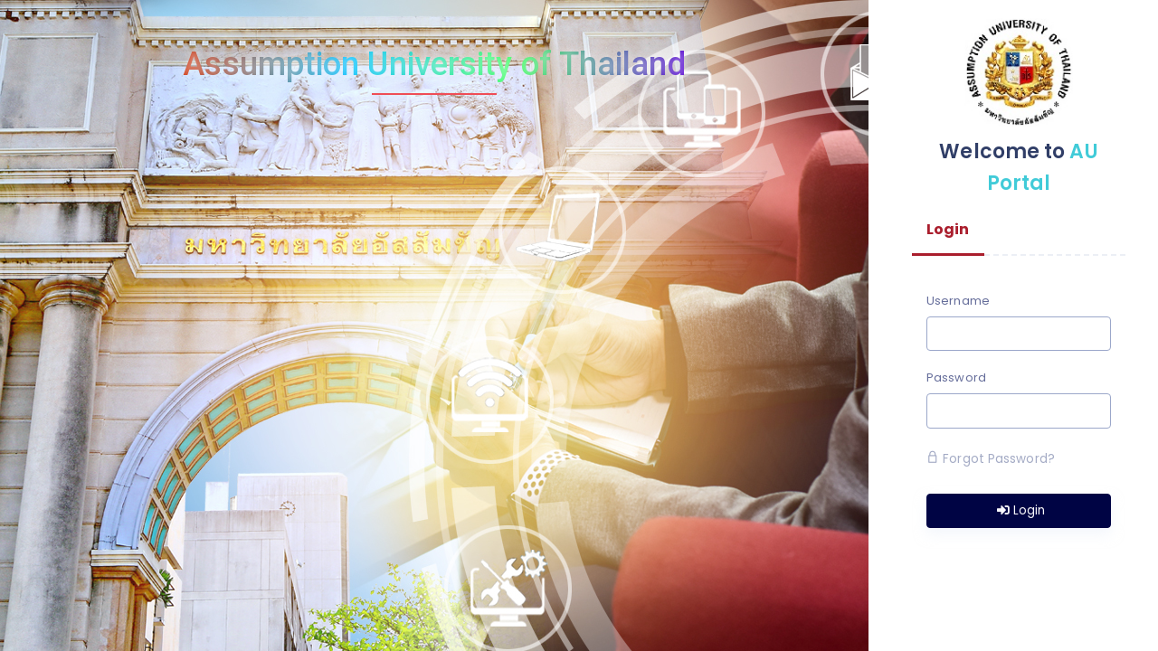

--- FILE ---
content_type: text/html; charset=utf-8
request_url: https://home.au.edu/
body_size: 10434
content:
<!DOCTYPE html>
<html lang="en">
<head>
    <meta charset="utf-8" />
    <meta name="viewport" content="width=device-width, initial-scale=1.0" />
    <title>Login - Assumption University of Thailand</title>

    <meta http-equiv="X-UA-Compatible" content="IE=edge" />

    <!-- App favicon -->
    <link rel="shortcut icon" href="/images/favicon.png">

    <!-- App css -->
    <link href="/metrica/assets/css/bootstrap.min.css" rel="stylesheet" type="text/css" />
    <link href="/metrica/assets/css/jquery-ui.min.css" rel="stylesheet">
    <link href="/metrica/assets/css/icons.min.css" rel="stylesheet" type="text/css" />
    <link href="/metrica/assets/css/metisMenu.min.css" rel="stylesheet" type="text/css" />
    <link href="/metrica/assets/css/app.css" rel="stylesheet" type="text/css" />
</head>
<body class="bg-card">
    <div class="loading">
        <div class="loading-spin">

            <div class="spinner-grow text-danger" role="status"></div>
            <div class="spinner-grow text-danger" role="status"></div>
            <div class="spinner-grow text-danger" role="status"></div>
        </div>

    </div>
    <div style="display:none">
        <form method="post" action="https://www.google.com/a/au.edu/acs" id="ssoform1">
            <div id="pnlCookie">
                <div>
                    <textarea name="SAMLResponse" id="SAMLResponse" style="width:100%" rows="20"></textarea>
                    <textarea name="RelayState" id="RelayState" cols="130" rows="5"></textarea>
                </div>
            </div>
            <button id="btnssosubmit" type="submit">Submit</button>
        </form>
    </div>
    
<div class="container-fluid">

    <!-- Log In page -->
    <div class="row vh-100">
        <div class="col-lg-9 p-0 h-100vh d-flex justify-content-center auth-bg" style='background: url(/files/landingpage/4a44ec84-3f70-4c74-a745-9cd46681d08e.jpg) no-repeat center center;'>
            <div class="accountbg d-flex align-items-lg-start">
                <div class="account-title text-center text-white">
                    <br />
                    <br />
<h1 id="auhome-title" style="background: linear-gradient(to right, #CF330C 0%, #05C1FF 33%, #42FF62 66%, #5300CF 100%); -webkit-background-clip: text; -webkit-text-fill-color: transparent; text-shadow: 0px 0px 8px rgba(255,255,255,0.6); font-family: 'Roboto', sans-serif;">Assumption University of Thailand</h1>                    <div class="border w-25 mx-auto border-danger"></div>
                </div>
            </div>
        </div>
        <div class="col-lg-3 pr-0">
            <div class="auth-page">
                <div class="card mb-0 shadow-none h-100">
                    <div class="card-body">
                        <div class="px-3">
                            <div class="mb-2 text-center">
                                <div class="row">
                                    <div class="col-sm-12">
                                        <a href="#" class="logo logo-admin">
                                            <span><img src="/images/logo.png" height="120" alt="logo"></span>
                                        </a>
                                    </div>
                                    <div class="col-sm-12 text-right">
                                    </div>
                                </div>
                            </div>
                            <h2 class="font-weight-semibold font-22 mb-2 text-center">Welcome to <span class="text-secondary">AU Portal</span></h2>
                            <ul class="nav-border nav nav-pills" role="tablist">
                                <li class="nav-item">
                                    <a class="nav-link active font-weight-semibold" data-toggle="tab" href="#LogIn_Tab" role="tab">Login</a>
                                </li>
                            </ul>
                            <!-- Tab panes -->
                            <div class="tab-content">
                                <div class="tab-pane active p-3" id="LogIn_Tab" role="tabpanel">
                                    <form class="form-horizontal auth-form my-4 form-parsley" novalidate role="form" id="loginForm" action="/" method="post">
                                        <input id="SAMLRequest" name="SAMLRequest" type="hidden" value="" />
                                        <input id="RelayState" name="RelayState" type="hidden" value="" />
                                        <input data-val="true" data-val-required="The isSSO field is required." id="isSSO" name="isSSO" type="hidden" value="False" />

                                        <div class="form-group">
                                            <label for="username">Username</label>
                                            <input type="text" class="form-control" required data-val="true" data-val-maxlength="The field UserName must be a string or array type with a maximum length of &#x27;100&#x27;." data-val-maxlength-max="100" data-val-required="The UserName field is required." id="UserName" maxlength="100" name="UserName" value="">
                                            <span class="field-validation-valid" data-valmsg-for="UserName" data-valmsg-replace="true"></span>

                                        </div><!--end form-group-->

                                        <div class="form-group">
                                            <label for="userpassword">Password</label>
                                            <input type="password" class="form-control" required data-val="true" data-val-maxlength="The field Password must be a string or array type with a maximum length of &#x27;100&#x27;." data-val-maxlength-max="100" data-val-required="The Password field is required." id="Password" maxlength="100" name="Password">
                                            <span class="field-validation-valid" data-valmsg-for="Password" data-valmsg-replace="true"></span>
                                        </div><!--end form-group-->
                                        <div class="form-group row mt-4">
                                            <div class="col-sm-12 ">
                                                <a href="/Auth/ForgotPassword" class="text-muted font-13"><i class="dripicons-lock"></i> Forgot Password?</a>
                                            </div>
                                        </div>

                                        <div class="form-group mb-0 row">
                                            <div class="col-12 mt-2">
                                                <button class="btn btn-dark btn-block waves-effect waves-light" type="submit"><i class="fas fa-sign-in-alt ml-1"></i> Login</button>
                                            </div><!--end col-->
                                        </div> <!--end form-group-->
                                    <input name="__RequestVerificationToken" type="hidden" value="CfDJ8KCEw8fCs7tLo9M-LKpGTSSwu0Olp5Qo2_OnvGSPop78zN9J7hWWVStbsbhmiE3pBwssLZ45CBdD-AO0_0pUmLxvn3prBX3_k50GXJW512SJ4pHq-JLtRe8j9RkAN56qOJWfsCP2zZCFApc_9ggByS8" /></form><!--end form-->

                                </div>
                            </div>
                        </div>
                    </div>
                </div>
            </div>
        </div>
    </div>
</div>

    <!-- End Log In page -->
    <!-- jQuery  -->
    <script src="/metrica/assets/js/jquery.min.js"></script>
    <script src="/metrica/assets/js/jquery-ui.min.js"></script>
    <script src="/metrica/assets/js/bootstrap.bundle.min.js"></script>
    <script src="/metrica/assets/js/metismenu.min.js"></script>
    <script src="/metrica/assets/js/waves.js"></script>
    <script src="/metrica/assets/js/feather.min.js"></script>
    <script src="/metrica/assets/js/jquery.slimscroll.min.js"></script>

    <!-- Parsley js -->
    <script src="/metrica/plugins/parsleyjs/parsley.min.js"></script>
    <script src="/metrica/assets/pages/jquery.validation.init.js"></script>

    <!-- App js -->
    <script src="/metrica/assets/js/jquery.core.js"></script>
    <script src="/metrica/assets/js/app.js"></script>
    
    <script>
        $(document).ready(function () {
            localStorage.removeItem("sso");
        });
        function login() {
            if ('False' == "True") {
                //LoadSSO();
            }
            //else {
            //loginForm.submit();
            //}
        }
        function LoadSSO() {
            localStorage.removeItem("sso");
            $.ajax({
                type: 'post',
                url: '/Auth/LoadSSO',
                contentType: 'application/json; charset=utf-8',
                data: JSON.stringify({ UserName: $('#UserName').val(), Password: $('#Password').val()}),
                dataType: 'json',
                success: function (data) {
                    if (data != null) {
                        if (data.errmessage != null) {
                            return;
                        }
                        if (data.actionUrl != null) {
                            localStorage.setItem("sso", "successed");
                            var form = document.getElementById("ssoform1");
                            form.action = data.actionUrl;

                            var sAMLResponse = document.getElementById("SAMLResponse");
                            sAMLResponse.textContent = data.responseXml;

                            var relayState = document.getElementById("RelayState");
                            relayState.textContent = data.relayState;
                            form.submit();
                            loginForm.submit();
                            //window.open('http://gmail.google.com/a/au.edu');
                        }
                    }
                }
            });
        }
    </script>

    <script>

        function displayBusyIndicator() {
            $('.loading').show();
        }
        $(window).on('beforeunload', function () {
            displayBusyIndicator();
        });
        $(document).on('submit', 'form', function () {
            displayBusyIndicator();
        });
        $(document).ajaxStart(function () {
            displayBusyIndicator();
        });
        $(document).ajaxStop(function () {
            $('.loading').hide();
        });
    </script>
</body>
</html>


--- FILE ---
content_type: text/css
request_url: https://home.au.edu/metrica/assets/css/icons.min.css
body_size: 804072
content:
/*!
 * Font Awesome Free 5.12.0 by @fontawesome - https://fontawesome.com
 * License - https://fontawesome.com/license/free (Icons: CC BY 4.0, Fonts: SIL OFL 1.1, Code: MIT License)
 */.fa,.fas,.far,.fal,.fad,.fab{-moz-osx-font-smoothing:grayscale;-webkit-font-smoothing:antialiased;display:inline-block;font-style:normal;font-variant:normal;text-rendering:auto;line-height:1}.fa-lg{font-size:1.33333em;line-height:0.75em;vertical-align:-.0667em}.fa-xs{font-size:.75em}.fa-sm{font-size:.875em}.fa-1x{font-size:1em}.fa-2x{font-size:2em}.fa-3x{font-size:3em}.fa-4x{font-size:4em}.fa-5x{font-size:5em}.fa-6x{font-size:6em}.fa-7x{font-size:7em}.fa-8x{font-size:8em}.fa-9x{font-size:9em}.fa-10x{font-size:10em}.fa-fw{text-align:center;width:1.25em}.fa-ul{list-style-type:none;margin-left:2.5em;padding-left:0}.fa-ul>li{position:relative}.fa-li{left:-2em;position:absolute;text-align:center;width:2em;line-height:inherit}.fa-border{border:solid 0.08em #eee;border-radius:.1em;padding:.2em .25em .15em}.fa-pull-left{float:left}.fa-pull-right{float:right}.fa.fa-pull-left,.fas.fa-pull-left,.far.fa-pull-left,.fal.fa-pull-left,.fab.fa-pull-left{margin-right:.3em}.fa.fa-pull-right,.fas.fa-pull-right,.far.fa-pull-right,.fal.fa-pull-right,.fab.fa-pull-right{margin-left:.3em}.fa-spin{-webkit-animation:fa-spin 2s infinite linear;animation:fa-spin 2s infinite linear}.fa-pulse{-webkit-animation:fa-spin 1s infinite steps(8);animation:fa-spin 1s infinite steps(8)}@-webkit-keyframes fa-spin{0%{-webkit-transform:rotate(0deg);transform:rotate(0deg)}100%{-webkit-transform:rotate(360deg);transform:rotate(360deg)}}@keyframes fa-spin{0%{-webkit-transform:rotate(0deg);transform:rotate(0deg)}100%{-webkit-transform:rotate(360deg);transform:rotate(360deg)}}.fa-rotate-90{-ms-filter:"progid:DXImageTransform.Microsoft.BasicImage(rotation=1)";-webkit-transform:rotate(90deg);transform:rotate(90deg)}.fa-rotate-180{-ms-filter:"progid:DXImageTransform.Microsoft.BasicImage(rotation=2)";-webkit-transform:rotate(180deg);transform:rotate(180deg)}.fa-rotate-270{-ms-filter:"progid:DXImageTransform.Microsoft.BasicImage(rotation=3)";-webkit-transform:rotate(270deg);transform:rotate(270deg)}.fa-flip-horizontal{-ms-filter:"progid:DXImageTransform.Microsoft.BasicImage(rotation=0, mirror=1)";-webkit-transform:scale(-1, 1);transform:scale(-1, 1)}.fa-flip-vertical{-ms-filter:"progid:DXImageTransform.Microsoft.BasicImage(rotation=2, mirror=1)";-webkit-transform:scale(1, -1);transform:scale(1, -1)}.fa-flip-both,.fa-flip-horizontal.fa-flip-vertical{-ms-filter:"progid:DXImageTransform.Microsoft.BasicImage(rotation=2, mirror=1)";-webkit-transform:scale(-1, -1);transform:scale(-1, -1)}:root .fa-rotate-90,:root .fa-rotate-180,:root .fa-rotate-270,:root .fa-flip-horizontal,:root .fa-flip-vertical,:root .fa-flip-both{-webkit-filter:none;filter:none}.fa-stack{display:inline-block;height:2em;line-height:2em;position:relative;vertical-align:middle;width:2.5em}.fa-stack-1x,.fa-stack-2x{left:0;position:absolute;text-align:center;width:100%}.fa-stack-1x{line-height:inherit}.fa-stack-2x{font-size:2em}.fa-inverse{color:#fff}.fa-500px:before{content:"\f26e"}.fa-accessible-icon:before{content:"\f368"}.fa-accusoft:before{content:"\f369"}.fa-acquisitions-incorporated:before{content:"\f6af"}.fa-ad:before{content:"\f641"}.fa-address-book:before{content:"\f2b9"}.fa-address-card:before{content:"\f2bb"}.fa-adjust:before{content:"\f042"}.fa-adn:before{content:"\f170"}.fa-adobe:before{content:"\f778"}.fa-adversal:before{content:"\f36a"}.fa-affiliatetheme:before{content:"\f36b"}.fa-air-freshener:before{content:"\f5d0"}.fa-airbnb:before{content:"\f834"}.fa-algolia:before{content:"\f36c"}.fa-align-center:before{content:"\f037"}.fa-align-justify:before{content:"\f039"}.fa-align-left:before{content:"\f036"}.fa-align-right:before{content:"\f038"}.fa-alipay:before{content:"\f642"}.fa-allergies:before{content:"\f461"}.fa-amazon:before{content:"\f270"}.fa-amazon-pay:before{content:"\f42c"}.fa-ambulance:before{content:"\f0f9"}.fa-american-sign-language-interpreting:before{content:"\f2a3"}.fa-amilia:before{content:"\f36d"}.fa-anchor:before{content:"\f13d"}.fa-android:before{content:"\f17b"}.fa-angellist:before{content:"\f209"}.fa-angle-double-down:before{content:"\f103"}.fa-angle-double-left:before{content:"\f100"}.fa-angle-double-right:before{content:"\f101"}.fa-angle-double-up:before{content:"\f102"}.fa-angle-down:before{content:"\f107"}.fa-angle-left:before{content:"\f104"}.fa-angle-right:before{content:"\f105"}.fa-angle-up:before{content:"\f106"}.fa-angry:before{content:"\f556"}.fa-angrycreative:before{content:"\f36e"}.fa-angular:before{content:"\f420"}.fa-ankh:before{content:"\f644"}.fa-app-store:before{content:"\f36f"}.fa-app-store-ios:before{content:"\f370"}.fa-apper:before{content:"\f371"}.fa-apple:before{content:"\f179"}.fa-apple-alt:before{content:"\f5d1"}.fa-apple-pay:before{content:"\f415"}.fa-archive:before{content:"\f187"}.fa-archway:before{content:"\f557"}.fa-arrow-alt-circle-down:before{content:"\f358"}.fa-arrow-alt-circle-left:before{content:"\f359"}.fa-arrow-alt-circle-right:before{content:"\f35a"}.fa-arrow-alt-circle-up:before{content:"\f35b"}.fa-arrow-circle-down:before{content:"\f0ab"}.fa-arrow-circle-left:before{content:"\f0a8"}.fa-arrow-circle-right:before{content:"\f0a9"}.fa-arrow-circle-up:before{content:"\f0aa"}.fa-arrow-down:before{content:"\f063"}.fa-arrow-left:before{content:"\f060"}.fa-arrow-right:before{content:"\f061"}.fa-arrow-up:before{content:"\f062"}.fa-arrows-alt:before{content:"\f0b2"}.fa-arrows-alt-h:before{content:"\f337"}.fa-arrows-alt-v:before{content:"\f338"}.fa-artstation:before{content:"\f77a"}.fa-assistive-listening-systems:before{content:"\f2a2"}.fa-asterisk:before{content:"\f069"}.fa-asymmetrik:before{content:"\f372"}.fa-at:before{content:"\f1fa"}.fa-atlas:before{content:"\f558"}.fa-atlassian:before{content:"\f77b"}.fa-atom:before{content:"\f5d2"}.fa-audible:before{content:"\f373"}.fa-audio-description:before{content:"\f29e"}.fa-autoprefixer:before{content:"\f41c"}.fa-avianex:before{content:"\f374"}.fa-aviato:before{content:"\f421"}.fa-award:before{content:"\f559"}.fa-aws:before{content:"\f375"}.fa-baby:before{content:"\f77c"}.fa-baby-carriage:before{content:"\f77d"}.fa-backspace:before{content:"\f55a"}.fa-backward:before{content:"\f04a"}.fa-bacon:before{content:"\f7e5"}.fa-bahai:before{content:"\f666"}.fa-balance-scale:before{content:"\f24e"}.fa-balance-scale-left:before{content:"\f515"}.fa-balance-scale-right:before{content:"\f516"}.fa-ban:before{content:"\f05e"}.fa-band-aid:before{content:"\f462"}.fa-bandcamp:before{content:"\f2d5"}.fa-barcode:before{content:"\f02a"}.fa-bars:before{content:"\f0c9"}.fa-baseball-ball:before{content:"\f433"}.fa-basketball-ball:before{content:"\f434"}.fa-bath:before{content:"\f2cd"}.fa-battery-empty:before{content:"\f244"}.fa-battery-full:before{content:"\f240"}.fa-battery-half:before{content:"\f242"}.fa-battery-quarter:before{content:"\f243"}.fa-battery-three-quarters:before{content:"\f241"}.fa-battle-net:before{content:"\f835"}.fa-bed:before{content:"\f236"}.fa-beer:before{content:"\f0fc"}.fa-behance:before{content:"\f1b4"}.fa-behance-square:before{content:"\f1b5"}.fa-bell:before{content:"\f0f3"}.fa-bell-slash:before{content:"\f1f6"}.fa-bezier-curve:before{content:"\f55b"}.fa-bible:before{content:"\f647"}.fa-bicycle:before{content:"\f206"}.fa-biking:before{content:"\f84a"}.fa-bimobject:before{content:"\f378"}.fa-binoculars:before{content:"\f1e5"}.fa-biohazard:before{content:"\f780"}.fa-birthday-cake:before{content:"\f1fd"}.fa-bitbucket:before{content:"\f171"}.fa-bitcoin:before{content:"\f379"}.fa-bity:before{content:"\f37a"}.fa-black-tie:before{content:"\f27e"}.fa-blackberry:before{content:"\f37b"}.fa-blender:before{content:"\f517"}.fa-blender-phone:before{content:"\f6b6"}.fa-blind:before{content:"\f29d"}.fa-blog:before{content:"\f781"}.fa-blogger:before{content:"\f37c"}.fa-blogger-b:before{content:"\f37d"}.fa-bluetooth:before{content:"\f293"}.fa-bluetooth-b:before{content:"\f294"}.fa-bold:before{content:"\f032"}.fa-bolt:before{content:"\f0e7"}.fa-bomb:before{content:"\f1e2"}.fa-bone:before{content:"\f5d7"}.fa-bong:before{content:"\f55c"}.fa-book:before{content:"\f02d"}.fa-book-dead:before{content:"\f6b7"}.fa-book-medical:before{content:"\f7e6"}.fa-book-open:before{content:"\f518"}.fa-book-reader:before{content:"\f5da"}.fa-bookmark:before{content:"\f02e"}.fa-bootstrap:before{content:"\f836"}.fa-border-all:before{content:"\f84c"}.fa-border-none:before{content:"\f850"}.fa-border-style:before{content:"\f853"}.fa-bowling-ball:before{content:"\f436"}.fa-box:before{content:"\f466"}.fa-box-open:before{content:"\f49e"}.fa-boxes:before{content:"\f468"}.fa-braille:before{content:"\f2a1"}.fa-brain:before{content:"\f5dc"}.fa-bread-slice:before{content:"\f7ec"}.fa-briefcase:before{content:"\f0b1"}.fa-briefcase-medical:before{content:"\f469"}.fa-broadcast-tower:before{content:"\f519"}.fa-broom:before{content:"\f51a"}.fa-brush:before{content:"\f55d"}.fa-btc:before{content:"\f15a"}.fa-buffer:before{content:"\f837"}.fa-bug:before{content:"\f188"}.fa-building:before{content:"\f1ad"}.fa-bullhorn:before{content:"\f0a1"}.fa-bullseye:before{content:"\f140"}.fa-burn:before{content:"\f46a"}.fa-buromobelexperte:before{content:"\f37f"}.fa-bus:before{content:"\f207"}.fa-bus-alt:before{content:"\f55e"}.fa-business-time:before{content:"\f64a"}.fa-buy-n-large:before{content:"\f8a6"}.fa-buysellads:before{content:"\f20d"}.fa-calculator:before{content:"\f1ec"}.fa-calendar:before{content:"\f133"}.fa-calendar-alt:before{content:"\f073"}.fa-calendar-check:before{content:"\f274"}.fa-calendar-day:before{content:"\f783"}.fa-calendar-minus:before{content:"\f272"}.fa-calendar-plus:before{content:"\f271"}.fa-calendar-times:before{content:"\f273"}.fa-calendar-week:before{content:"\f784"}.fa-camera:before{content:"\f030"}.fa-camera-retro:before{content:"\f083"}.fa-campground:before{content:"\f6bb"}.fa-canadian-maple-leaf:before{content:"\f785"}.fa-candy-cane:before{content:"\f786"}.fa-cannabis:before{content:"\f55f"}.fa-capsules:before{content:"\f46b"}.fa-car:before{content:"\f1b9"}.fa-car-alt:before{content:"\f5de"}.fa-car-battery:before{content:"\f5df"}.fa-car-crash:before{content:"\f5e1"}.fa-car-side:before{content:"\f5e4"}.fa-caravan:before{content:"\f8ff"}.fa-caret-down:before{content:"\f0d7"}.fa-caret-left:before{content:"\f0d9"}.fa-caret-right:before{content:"\f0da"}.fa-caret-square-down:before{content:"\f150"}.fa-caret-square-left:before{content:"\f191"}.fa-caret-square-right:before{content:"\f152"}.fa-caret-square-up:before{content:"\f151"}.fa-caret-up:before{content:"\f0d8"}.fa-carrot:before{content:"\f787"}.fa-cart-arrow-down:before{content:"\f218"}.fa-cart-plus:before{content:"\f217"}.fa-cash-register:before{content:"\f788"}.fa-cat:before{content:"\f6be"}.fa-cc-amazon-pay:before{content:"\f42d"}.fa-cc-amex:before{content:"\f1f3"}.fa-cc-apple-pay:before{content:"\f416"}.fa-cc-diners-club:before{content:"\f24c"}.fa-cc-discover:before{content:"\f1f2"}.fa-cc-jcb:before{content:"\f24b"}.fa-cc-mastercard:before{content:"\f1f1"}.fa-cc-paypal:before{content:"\f1f4"}.fa-cc-stripe:before{content:"\f1f5"}.fa-cc-visa:before{content:"\f1f0"}.fa-centercode:before{content:"\f380"}.fa-centos:before{content:"\f789"}.fa-certificate:before{content:"\f0a3"}.fa-chair:before{content:"\f6c0"}.fa-chalkboard:before{content:"\f51b"}.fa-chalkboard-teacher:before{content:"\f51c"}.fa-charging-station:before{content:"\f5e7"}.fa-chart-area:before{content:"\f1fe"}.fa-chart-bar:before{content:"\f080"}.fa-chart-line:before{content:"\f201"}.fa-chart-pie:before{content:"\f200"}.fa-check:before{content:"\f00c"}.fa-check-circle:before{content:"\f058"}.fa-check-double:before{content:"\f560"}.fa-check-square:before{content:"\f14a"}.fa-cheese:before{content:"\f7ef"}.fa-chess:before{content:"\f439"}.fa-chess-bishop:before{content:"\f43a"}.fa-chess-board:before{content:"\f43c"}.fa-chess-king:before{content:"\f43f"}.fa-chess-knight:before{content:"\f441"}.fa-chess-pawn:before{content:"\f443"}.fa-chess-queen:before{content:"\f445"}.fa-chess-rook:before{content:"\f447"}.fa-chevron-circle-down:before{content:"\f13a"}.fa-chevron-circle-left:before{content:"\f137"}.fa-chevron-circle-right:before{content:"\f138"}.fa-chevron-circle-up:before{content:"\f139"}.fa-chevron-down:before{content:"\f078"}.fa-chevron-left:before{content:"\f053"}.fa-chevron-right:before{content:"\f054"}.fa-chevron-up:before{content:"\f077"}.fa-child:before{content:"\f1ae"}.fa-chrome:before{content:"\f268"}.fa-chromecast:before{content:"\f838"}.fa-church:before{content:"\f51d"}.fa-circle:before{content:"\f111"}.fa-circle-notch:before{content:"\f1ce"}.fa-city:before{content:"\f64f"}.fa-clinic-medical:before{content:"\f7f2"}.fa-clipboard:before{content:"\f328"}.fa-clipboard-check:before{content:"\f46c"}.fa-clipboard-list:before{content:"\f46d"}.fa-clock:before{content:"\f017"}.fa-clone:before{content:"\f24d"}.fa-closed-captioning:before{content:"\f20a"}.fa-cloud:before{content:"\f0c2"}.fa-cloud-download-alt:before{content:"\f381"}.fa-cloud-meatball:before{content:"\f73b"}.fa-cloud-moon:before{content:"\f6c3"}.fa-cloud-moon-rain:before{content:"\f73c"}.fa-cloud-rain:before{content:"\f73d"}.fa-cloud-showers-heavy:before{content:"\f740"}.fa-cloud-sun:before{content:"\f6c4"}.fa-cloud-sun-rain:before{content:"\f743"}.fa-cloud-upload-alt:before{content:"\f382"}.fa-cloudscale:before{content:"\f383"}.fa-cloudsmith:before{content:"\f384"}.fa-cloudversify:before{content:"\f385"}.fa-cocktail:before{content:"\f561"}.fa-code:before{content:"\f121"}.fa-code-branch:before{content:"\f126"}.fa-codepen:before{content:"\f1cb"}.fa-codiepie:before{content:"\f284"}.fa-coffee:before{content:"\f0f4"}.fa-cog:before{content:"\f013"}.fa-cogs:before{content:"\f085"}.fa-coins:before{content:"\f51e"}.fa-columns:before{content:"\f0db"}.fa-comment:before{content:"\f075"}.fa-comment-alt:before{content:"\f27a"}.fa-comment-dollar:before{content:"\f651"}.fa-comment-dots:before{content:"\f4ad"}.fa-comment-medical:before{content:"\f7f5"}.fa-comment-slash:before{content:"\f4b3"}.fa-comments:before{content:"\f086"}.fa-comments-dollar:before{content:"\f653"}.fa-compact-disc:before{content:"\f51f"}.fa-compass:before{content:"\f14e"}.fa-compress:before{content:"\f066"}.fa-compress-alt:before{content:"\f422"}.fa-compress-arrows-alt:before{content:"\f78c"}.fa-concierge-bell:before{content:"\f562"}.fa-confluence:before{content:"\f78d"}.fa-connectdevelop:before{content:"\f20e"}.fa-contao:before{content:"\f26d"}.fa-cookie:before{content:"\f563"}.fa-cookie-bite:before{content:"\f564"}.fa-copy:before{content:"\f0c5"}.fa-copyright:before{content:"\f1f9"}.fa-cotton-bureau:before{content:"\f89e"}.fa-couch:before{content:"\f4b8"}.fa-cpanel:before{content:"\f388"}.fa-creative-commons:before{content:"\f25e"}.fa-creative-commons-by:before{content:"\f4e7"}.fa-creative-commons-nc:before{content:"\f4e8"}.fa-creative-commons-nc-eu:before{content:"\f4e9"}.fa-creative-commons-nc-jp:before{content:"\f4ea"}.fa-creative-commons-nd:before{content:"\f4eb"}.fa-creative-commons-pd:before{content:"\f4ec"}.fa-creative-commons-pd-alt:before{content:"\f4ed"}.fa-creative-commons-remix:before{content:"\f4ee"}.fa-creative-commons-sa:before{content:"\f4ef"}.fa-creative-commons-sampling:before{content:"\f4f0"}.fa-creative-commons-sampling-plus:before{content:"\f4f1"}.fa-creative-commons-share:before{content:"\f4f2"}.fa-creative-commons-zero:before{content:"\f4f3"}.fa-credit-card:before{content:"\f09d"}.fa-critical-role:before{content:"\f6c9"}.fa-crop:before{content:"\f125"}.fa-crop-alt:before{content:"\f565"}.fa-cross:before{content:"\f654"}.fa-crosshairs:before{content:"\f05b"}.fa-crow:before{content:"\f520"}.fa-crown:before{content:"\f521"}.fa-crutch:before{content:"\f7f7"}.fa-css3:before{content:"\f13c"}.fa-css3-alt:before{content:"\f38b"}.fa-cube:before{content:"\f1b2"}.fa-cubes:before{content:"\f1b3"}.fa-cut:before{content:"\f0c4"}.fa-cuttlefish:before{content:"\f38c"}.fa-d-and-d:before{content:"\f38d"}.fa-d-and-d-beyond:before{content:"\f6ca"}.fa-dashcube:before{content:"\f210"}.fa-database:before{content:"\f1c0"}.fa-deaf:before{content:"\f2a4"}.fa-delicious:before{content:"\f1a5"}.fa-democrat:before{content:"\f747"}.fa-deploydog:before{content:"\f38e"}.fa-deskpro:before{content:"\f38f"}.fa-desktop:before{content:"\f108"}.fa-dev:before{content:"\f6cc"}.fa-deviantart:before{content:"\f1bd"}.fa-dharmachakra:before{content:"\f655"}.fa-dhl:before{content:"\f790"}.fa-diagnoses:before{content:"\f470"}.fa-diaspora:before{content:"\f791"}.fa-dice:before{content:"\f522"}.fa-dice-d20:before{content:"\f6cf"}.fa-dice-d6:before{content:"\f6d1"}.fa-dice-five:before{content:"\f523"}.fa-dice-four:before{content:"\f524"}.fa-dice-one:before{content:"\f525"}.fa-dice-six:before{content:"\f526"}.fa-dice-three:before{content:"\f527"}.fa-dice-two:before{content:"\f528"}.fa-digg:before{content:"\f1a6"}.fa-digital-ocean:before{content:"\f391"}.fa-digital-tachograph:before{content:"\f566"}.fa-directions:before{content:"\f5eb"}.fa-discord:before{content:"\f392"}.fa-discourse:before{content:"\f393"}.fa-divide:before{content:"\f529"}.fa-dizzy:before{content:"\f567"}.fa-dna:before{content:"\f471"}.fa-dochub:before{content:"\f394"}.fa-docker:before{content:"\f395"}.fa-dog:before{content:"\f6d3"}.fa-dollar-sign:before{content:"\f155"}.fa-dolly:before{content:"\f472"}.fa-dolly-flatbed:before{content:"\f474"}.fa-donate:before{content:"\f4b9"}.fa-door-closed:before{content:"\f52a"}.fa-door-open:before{content:"\f52b"}.fa-dot-circle:before{content:"\f192"}.fa-dove:before{content:"\f4ba"}.fa-download:before{content:"\f019"}.fa-draft2digital:before{content:"\f396"}.fa-drafting-compass:before{content:"\f568"}.fa-dragon:before{content:"\f6d5"}.fa-draw-polygon:before{content:"\f5ee"}.fa-dribbble:before{content:"\f17d"}.fa-dribbble-square:before{content:"\f397"}.fa-dropbox:before{content:"\f16b"}.fa-drum:before{content:"\f569"}.fa-drum-steelpan:before{content:"\f56a"}.fa-drumstick-bite:before{content:"\f6d7"}.fa-drupal:before{content:"\f1a9"}.fa-dumbbell:before{content:"\f44b"}.fa-dumpster:before{content:"\f793"}.fa-dumpster-fire:before{content:"\f794"}.fa-dungeon:before{content:"\f6d9"}.fa-dyalog:before{content:"\f399"}.fa-earlybirds:before{content:"\f39a"}.fa-ebay:before{content:"\f4f4"}.fa-edge:before{content:"\f282"}.fa-edit:before{content:"\f044"}.fa-egg:before{content:"\f7fb"}.fa-eject:before{content:"\f052"}.fa-elementor:before{content:"\f430"}.fa-ellipsis-h:before{content:"\f141"}.fa-ellipsis-v:before{content:"\f142"}.fa-ello:before{content:"\f5f1"}.fa-ember:before{content:"\f423"}.fa-empire:before{content:"\f1d1"}.fa-envelope:before{content:"\f0e0"}.fa-envelope-open:before{content:"\f2b6"}.fa-envelope-open-text:before{content:"\f658"}.fa-envelope-square:before{content:"\f199"}.fa-envira:before{content:"\f299"}.fa-equals:before{content:"\f52c"}.fa-eraser:before{content:"\f12d"}.fa-erlang:before{content:"\f39d"}.fa-ethereum:before{content:"\f42e"}.fa-ethernet:before{content:"\f796"}.fa-etsy:before{content:"\f2d7"}.fa-euro-sign:before{content:"\f153"}.fa-evernote:before{content:"\f839"}.fa-exchange-alt:before{content:"\f362"}.fa-exclamation:before{content:"\f12a"}.fa-exclamation-circle:before{content:"\f06a"}.fa-exclamation-triangle:before{content:"\f071"}.fa-expand:before{content:"\f065"}.fa-expand-alt:before{content:"\f424"}.fa-expand-arrows-alt:before{content:"\f31e"}.fa-expeditedssl:before{content:"\f23e"}.fa-external-link-alt:before{content:"\f35d"}.fa-external-link-square-alt:before{content:"\f360"}.fa-eye:before{content:"\f06e"}.fa-eye-dropper:before{content:"\f1fb"}.fa-eye-slash:before{content:"\f070"}.fa-facebook:before{content:"\f09a"}.fa-facebook-f:before{content:"\f39e"}.fa-facebook-messenger:before{content:"\f39f"}.fa-facebook-square:before{content:"\f082"}.fa-fan:before{content:"\f863"}.fa-fantasy-flight-games:before{content:"\f6dc"}.fa-fast-backward:before{content:"\f049"}.fa-fast-forward:before{content:"\f050"}.fa-fax:before{content:"\f1ac"}.fa-feather:before{content:"\f52d"}.fa-feather-alt:before{content:"\f56b"}.fa-fedex:before{content:"\f797"}.fa-fedora:before{content:"\f798"}.fa-female:before{content:"\f182"}.fa-fighter-jet:before{content:"\f0fb"}.fa-figma:before{content:"\f799"}.fa-file:before{content:"\f15b"}.fa-file-alt:before{content:"\f15c"}.fa-file-archive:before{content:"\f1c6"}.fa-file-audio:before{content:"\f1c7"}.fa-file-code:before{content:"\f1c9"}.fa-file-contract:before{content:"\f56c"}.fa-file-csv:before{content:"\f6dd"}.fa-file-download:before{content:"\f56d"}.fa-file-excel:before{content:"\f1c3"}.fa-file-export:before{content:"\f56e"}.fa-file-image:before{content:"\f1c5"}.fa-file-import:before{content:"\f56f"}.fa-file-invoice:before{content:"\f570"}.fa-file-invoice-dollar:before{content:"\f571"}.fa-file-medical:before{content:"\f477"}.fa-file-medical-alt:before{content:"\f478"}.fa-file-pdf:before{content:"\f1c1"}.fa-file-powerpoint:before{content:"\f1c4"}.fa-file-prescription:before{content:"\f572"}.fa-file-signature:before{content:"\f573"}.fa-file-upload:before{content:"\f574"}.fa-file-video:before{content:"\f1c8"}.fa-file-word:before{content:"\f1c2"}.fa-fill:before{content:"\f575"}.fa-fill-drip:before{content:"\f576"}.fa-film:before{content:"\f008"}.fa-filter:before{content:"\f0b0"}.fa-fingerprint:before{content:"\f577"}.fa-fire:before{content:"\f06d"}.fa-fire-alt:before{content:"\f7e4"}.fa-fire-extinguisher:before{content:"\f134"}.fa-firefox:before{content:"\f269"}.fa-firefox-browser:before{content:"\f907"}.fa-first-aid:before{content:"\f479"}.fa-first-order:before{content:"\f2b0"}.fa-first-order-alt:before{content:"\f50a"}.fa-firstdraft:before{content:"\f3a1"}.fa-fish:before{content:"\f578"}.fa-fist-raised:before{content:"\f6de"}.fa-flag:before{content:"\f024"}.fa-flag-checkered:before{content:"\f11e"}.fa-flag-usa:before{content:"\f74d"}.fa-flask:before{content:"\f0c3"}.fa-flickr:before{content:"\f16e"}.fa-flipboard:before{content:"\f44d"}.fa-flushed:before{content:"\f579"}.fa-fly:before{content:"\f417"}.fa-folder:before{content:"\f07b"}.fa-folder-minus:before{content:"\f65d"}.fa-folder-open:before{content:"\f07c"}.fa-folder-plus:before{content:"\f65e"}.fa-font:before{content:"\f031"}.fa-font-awesome:before{content:"\f2b4"}.fa-font-awesome-alt:before{content:"\f35c"}.fa-font-awesome-flag:before{content:"\f425"}.fa-font-awesome-logo-full:before{content:"\f4e6"}.fa-fonticons:before{content:"\f280"}.fa-fonticons-fi:before{content:"\f3a2"}.fa-football-ball:before{content:"\f44e"}.fa-fort-awesome:before{content:"\f286"}.fa-fort-awesome-alt:before{content:"\f3a3"}.fa-forumbee:before{content:"\f211"}.fa-forward:before{content:"\f04e"}.fa-foursquare:before{content:"\f180"}.fa-free-code-camp:before{content:"\f2c5"}.fa-freebsd:before{content:"\f3a4"}.fa-frog:before{content:"\f52e"}.fa-frown:before{content:"\f119"}.fa-frown-open:before{content:"\f57a"}.fa-fulcrum:before{content:"\f50b"}.fa-funnel-dollar:before{content:"\f662"}.fa-futbol:before{content:"\f1e3"}.fa-galactic-republic:before{content:"\f50c"}.fa-galactic-senate:before{content:"\f50d"}.fa-gamepad:before{content:"\f11b"}.fa-gas-pump:before{content:"\f52f"}.fa-gavel:before{content:"\f0e3"}.fa-gem:before{content:"\f3a5"}.fa-genderless:before{content:"\f22d"}.fa-get-pocket:before{content:"\f265"}.fa-gg:before{content:"\f260"}.fa-gg-circle:before{content:"\f261"}.fa-ghost:before{content:"\f6e2"}.fa-gift:before{content:"\f06b"}.fa-gifts:before{content:"\f79c"}.fa-git:before{content:"\f1d3"}.fa-git-alt:before{content:"\f841"}.fa-git-square:before{content:"\f1d2"}.fa-github:before{content:"\f09b"}.fa-github-alt:before{content:"\f113"}.fa-github-square:before{content:"\f092"}.fa-gitkraken:before{content:"\f3a6"}.fa-gitlab:before{content:"\f296"}.fa-gitter:before{content:"\f426"}.fa-glass-cheers:before{content:"\f79f"}.fa-glass-martini:before{content:"\f000"}.fa-glass-martini-alt:before{content:"\f57b"}.fa-glass-whiskey:before{content:"\f7a0"}.fa-glasses:before{content:"\f530"}.fa-glide:before{content:"\f2a5"}.fa-glide-g:before{content:"\f2a6"}.fa-globe:before{content:"\f0ac"}.fa-globe-africa:before{content:"\f57c"}.fa-globe-americas:before{content:"\f57d"}.fa-globe-asia:before{content:"\f57e"}.fa-globe-europe:before{content:"\f7a2"}.fa-gofore:before{content:"\f3a7"}.fa-golf-ball:before{content:"\f450"}.fa-goodreads:before{content:"\f3a8"}.fa-goodreads-g:before{content:"\f3a9"}.fa-google:before{content:"\f1a0"}.fa-google-drive:before{content:"\f3aa"}.fa-google-play:before{content:"\f3ab"}.fa-google-plus:before{content:"\f2b3"}.fa-google-plus-g:before{content:"\f0d5"}.fa-google-plus-square:before{content:"\f0d4"}.fa-google-wallet:before{content:"\f1ee"}.fa-gopuram:before{content:"\f664"}.fa-graduation-cap:before{content:"\f19d"}.fa-gratipay:before{content:"\f184"}.fa-grav:before{content:"\f2d6"}.fa-greater-than:before{content:"\f531"}.fa-greater-than-equal:before{content:"\f532"}.fa-grimace:before{content:"\f57f"}.fa-grin:before{content:"\f580"}.fa-grin-alt:before{content:"\f581"}.fa-grin-beam:before{content:"\f582"}.fa-grin-beam-sweat:before{content:"\f583"}.fa-grin-hearts:before{content:"\f584"}.fa-grin-squint:before{content:"\f585"}.fa-grin-squint-tears:before{content:"\f586"}.fa-grin-stars:before{content:"\f587"}.fa-grin-tears:before{content:"\f588"}.fa-grin-tongue:before{content:"\f589"}.fa-grin-tongue-squint:before{content:"\f58a"}.fa-grin-tongue-wink:before{content:"\f58b"}.fa-grin-wink:before{content:"\f58c"}.fa-grip-horizontal:before{content:"\f58d"}.fa-grip-lines:before{content:"\f7a4"}.fa-grip-lines-vertical:before{content:"\f7a5"}.fa-grip-vertical:before{content:"\f58e"}.fa-gripfire:before{content:"\f3ac"}.fa-grunt:before{content:"\f3ad"}.fa-guitar:before{content:"\f7a6"}.fa-gulp:before{content:"\f3ae"}.fa-h-square:before{content:"\f0fd"}.fa-hacker-news:before{content:"\f1d4"}.fa-hacker-news-square:before{content:"\f3af"}.fa-hackerrank:before{content:"\f5f7"}.fa-hamburger:before{content:"\f805"}.fa-hammer:before{content:"\f6e3"}.fa-hamsa:before{content:"\f665"}.fa-hand-holding:before{content:"\f4bd"}.fa-hand-holding-heart:before{content:"\f4be"}.fa-hand-holding-usd:before{content:"\f4c0"}.fa-hand-lizard:before{content:"\f258"}.fa-hand-middle-finger:before{content:"\f806"}.fa-hand-paper:before{content:"\f256"}.fa-hand-peace:before{content:"\f25b"}.fa-hand-point-down:before{content:"\f0a7"}.fa-hand-point-left:before{content:"\f0a5"}.fa-hand-point-right:before{content:"\f0a4"}.fa-hand-point-up:before{content:"\f0a6"}.fa-hand-pointer:before{content:"\f25a"}.fa-hand-rock:before{content:"\f255"}.fa-hand-scissors:before{content:"\f257"}.fa-hand-spock:before{content:"\f259"}.fa-hands:before{content:"\f4c2"}.fa-hands-helping:before{content:"\f4c4"}.fa-handshake:before{content:"\f2b5"}.fa-hanukiah:before{content:"\f6e6"}.fa-hard-hat:before{content:"\f807"}.fa-hashtag:before{content:"\f292"}.fa-hat-cowboy:before{content:"\f8c0"}.fa-hat-cowboy-side:before{content:"\f8c1"}.fa-hat-wizard:before{content:"\f6e8"}.fa-hdd:before{content:"\f0a0"}.fa-heading:before{content:"\f1dc"}.fa-headphones:before{content:"\f025"}.fa-headphones-alt:before{content:"\f58f"}.fa-headset:before{content:"\f590"}.fa-heart:before{content:"\f004"}.fa-heart-broken:before{content:"\f7a9"}.fa-heartbeat:before{content:"\f21e"}.fa-helicopter:before{content:"\f533"}.fa-highlighter:before{content:"\f591"}.fa-hiking:before{content:"\f6ec"}.fa-hippo:before{content:"\f6ed"}.fa-hips:before{content:"\f452"}.fa-hire-a-helper:before{content:"\f3b0"}.fa-history:before{content:"\f1da"}.fa-hockey-puck:before{content:"\f453"}.fa-holly-berry:before{content:"\f7aa"}.fa-home:before{content:"\f015"}.fa-hooli:before{content:"\f427"}.fa-hornbill:before{content:"\f592"}.fa-horse:before{content:"\f6f0"}.fa-horse-head:before{content:"\f7ab"}.fa-hospital:before{content:"\f0f8"}.fa-hospital-alt:before{content:"\f47d"}.fa-hospital-symbol:before{content:"\f47e"}.fa-hot-tub:before{content:"\f593"}.fa-hotdog:before{content:"\f80f"}.fa-hotel:before{content:"\f594"}.fa-hotjar:before{content:"\f3b1"}.fa-hourglass:before{content:"\f254"}.fa-hourglass-end:before{content:"\f253"}.fa-hourglass-half:before{content:"\f252"}.fa-hourglass-start:before{content:"\f251"}.fa-house-damage:before{content:"\f6f1"}.fa-houzz:before{content:"\f27c"}.fa-hryvnia:before{content:"\f6f2"}.fa-html5:before{content:"\f13b"}.fa-hubspot:before{content:"\f3b2"}.fa-i-cursor:before{content:"\f246"}.fa-ice-cream:before{content:"\f810"}.fa-icicles:before{content:"\f7ad"}.fa-icons:before{content:"\f86d"}.fa-id-badge:before{content:"\f2c1"}.fa-id-card:before{content:"\f2c2"}.fa-id-card-alt:before{content:"\f47f"}.fa-ideal:before{content:"\f913"}.fa-igloo:before{content:"\f7ae"}.fa-image:before{content:"\f03e"}.fa-images:before{content:"\f302"}.fa-imdb:before{content:"\f2d8"}.fa-inbox:before{content:"\f01c"}.fa-indent:before{content:"\f03c"}.fa-industry:before{content:"\f275"}.fa-infinity:before{content:"\f534"}.fa-info:before{content:"\f129"}.fa-info-circle:before{content:"\f05a"}.fa-instagram:before{content:"\f16d"}.fa-intercom:before{content:"\f7af"}.fa-internet-explorer:before{content:"\f26b"}.fa-invision:before{content:"\f7b0"}.fa-ioxhost:before{content:"\f208"}.fa-italic:before{content:"\f033"}.fa-itch-io:before{content:"\f83a"}.fa-itunes:before{content:"\f3b4"}.fa-itunes-note:before{content:"\f3b5"}.fa-java:before{content:"\f4e4"}.fa-jedi:before{content:"\f669"}.fa-jedi-order:before{content:"\f50e"}.fa-jenkins:before{content:"\f3b6"}.fa-jira:before{content:"\f7b1"}.fa-joget:before{content:"\f3b7"}.fa-joint:before{content:"\f595"}.fa-joomla:before{content:"\f1aa"}.fa-journal-whills:before{content:"\f66a"}.fa-js:before{content:"\f3b8"}.fa-js-square:before{content:"\f3b9"}.fa-jsfiddle:before{content:"\f1cc"}.fa-kaaba:before{content:"\f66b"}.fa-kaggle:before{content:"\f5fa"}.fa-key:before{content:"\f084"}.fa-keybase:before{content:"\f4f5"}.fa-keyboard:before{content:"\f11c"}.fa-keycdn:before{content:"\f3ba"}.fa-khanda:before{content:"\f66d"}.fa-kickstarter:before{content:"\f3bb"}.fa-kickstarter-k:before{content:"\f3bc"}.fa-kiss:before{content:"\f596"}.fa-kiss-beam:before{content:"\f597"}.fa-kiss-wink-heart:before{content:"\f598"}.fa-kiwi-bird:before{content:"\f535"}.fa-korvue:before{content:"\f42f"}.fa-landmark:before{content:"\f66f"}.fa-language:before{content:"\f1ab"}.fa-laptop:before{content:"\f109"}.fa-laptop-code:before{content:"\f5fc"}.fa-laptop-medical:before{content:"\f812"}.fa-laravel:before{content:"\f3bd"}.fa-lastfm:before{content:"\f202"}.fa-lastfm-square:before{content:"\f203"}.fa-laugh:before{content:"\f599"}.fa-laugh-beam:before{content:"\f59a"}.fa-laugh-squint:before{content:"\f59b"}.fa-laugh-wink:before{content:"\f59c"}.fa-layer-group:before{content:"\f5fd"}.fa-leaf:before{content:"\f06c"}.fa-leanpub:before{content:"\f212"}.fa-lemon:before{content:"\f094"}.fa-less:before{content:"\f41d"}.fa-less-than:before{content:"\f536"}.fa-less-than-equal:before{content:"\f537"}.fa-level-down-alt:before{content:"\f3be"}.fa-level-up-alt:before{content:"\f3bf"}.fa-life-ring:before{content:"\f1cd"}.fa-lightbulb:before{content:"\f0eb"}.fa-line:before{content:"\f3c0"}.fa-link:before{content:"\f0c1"}.fa-linkedin:before{content:"\f08c"}.fa-linkedin-in:before{content:"\f0e1"}.fa-linode:before{content:"\f2b8"}.fa-linux:before{content:"\f17c"}.fa-lira-sign:before{content:"\f195"}.fa-list:before{content:"\f03a"}.fa-list-alt:before{content:"\f022"}.fa-list-ol:before{content:"\f0cb"}.fa-list-ul:before{content:"\f0ca"}.fa-location-arrow:before{content:"\f124"}.fa-lock:before{content:"\f023"}.fa-lock-open:before{content:"\f3c1"}.fa-long-arrow-alt-down:before{content:"\f309"}.fa-long-arrow-alt-left:before{content:"\f30a"}.fa-long-arrow-alt-right:before{content:"\f30b"}.fa-long-arrow-alt-up:before{content:"\f30c"}.fa-low-vision:before{content:"\f2a8"}.fa-luggage-cart:before{content:"\f59d"}.fa-lyft:before{content:"\f3c3"}.fa-magento:before{content:"\f3c4"}.fa-magic:before{content:"\f0d0"}.fa-magnet:before{content:"\f076"}.fa-mail-bulk:before{content:"\f674"}.fa-mailchimp:before{content:"\f59e"}.fa-male:before{content:"\f183"}.fa-mandalorian:before{content:"\f50f"}.fa-map:before{content:"\f279"}.fa-map-marked:before{content:"\f59f"}.fa-map-marked-alt:before{content:"\f5a0"}.fa-map-marker:before{content:"\f041"}.fa-map-marker-alt:before{content:"\f3c5"}.fa-map-pin:before{content:"\f276"}.fa-map-signs:before{content:"\f277"}.fa-markdown:before{content:"\f60f"}.fa-marker:before{content:"\f5a1"}.fa-mars:before{content:"\f222"}.fa-mars-double:before{content:"\f227"}.fa-mars-stroke:before{content:"\f229"}.fa-mars-stroke-h:before{content:"\f22b"}.fa-mars-stroke-v:before{content:"\f22a"}.fa-mask:before{content:"\f6fa"}.fa-mastodon:before{content:"\f4f6"}.fa-maxcdn:before{content:"\f136"}.fa-mdb:before{content:"\f8ca"}.fa-medal:before{content:"\f5a2"}.fa-medapps:before{content:"\f3c6"}.fa-medium:before{content:"\f23a"}.fa-medium-m:before{content:"\f3c7"}.fa-medkit:before{content:"\f0fa"}.fa-medrt:before{content:"\f3c8"}.fa-meetup:before{content:"\f2e0"}.fa-megaport:before{content:"\f5a3"}.fa-meh:before{content:"\f11a"}.fa-meh-blank:before{content:"\f5a4"}.fa-meh-rolling-eyes:before{content:"\f5a5"}.fa-memory:before{content:"\f538"}.fa-mendeley:before{content:"\f7b3"}.fa-menorah:before{content:"\f676"}.fa-mercury:before{content:"\f223"}.fa-meteor:before{content:"\f753"}.fa-microblog:before{content:"\f91a"}.fa-microchip:before{content:"\f2db"}.fa-microphone:before{content:"\f130"}.fa-microphone-alt:before{content:"\f3c9"}.fa-microphone-alt-slash:before{content:"\f539"}.fa-microphone-slash:before{content:"\f131"}.fa-microscope:before{content:"\f610"}.fa-microsoft:before{content:"\f3ca"}.fa-minus:before{content:"\f068"}.fa-minus-circle:before{content:"\f056"}.fa-minus-square:before{content:"\f146"}.fa-mitten:before{content:"\f7b5"}.fa-mix:before{content:"\f3cb"}.fa-mixcloud:before{content:"\f289"}.fa-mizuni:before{content:"\f3cc"}.fa-mobile:before{content:"\f10b"}.fa-mobile-alt:before{content:"\f3cd"}.fa-modx:before{content:"\f285"}.fa-monero:before{content:"\f3d0"}.fa-money-bill:before{content:"\f0d6"}.fa-money-bill-alt:before{content:"\f3d1"}.fa-money-bill-wave:before{content:"\f53a"}.fa-money-bill-wave-alt:before{content:"\f53b"}.fa-money-check:before{content:"\f53c"}.fa-money-check-alt:before{content:"\f53d"}.fa-monument:before{content:"\f5a6"}.fa-moon:before{content:"\f186"}.fa-mortar-pestle:before{content:"\f5a7"}.fa-mosque:before{content:"\f678"}.fa-motorcycle:before{content:"\f21c"}.fa-mountain:before{content:"\f6fc"}.fa-mouse:before{content:"\f8cc"}.fa-mouse-pointer:before{content:"\f245"}.fa-mug-hot:before{content:"\f7b6"}.fa-music:before{content:"\f001"}.fa-napster:before{content:"\f3d2"}.fa-neos:before{content:"\f612"}.fa-network-wired:before{content:"\f6ff"}.fa-neuter:before{content:"\f22c"}.fa-newspaper:before{content:"\f1ea"}.fa-nimblr:before{content:"\f5a8"}.fa-node:before{content:"\f419"}.fa-node-js:before{content:"\f3d3"}.fa-not-equal:before{content:"\f53e"}.fa-notes-medical:before{content:"\f481"}.fa-npm:before{content:"\f3d4"}.fa-ns8:before{content:"\f3d5"}.fa-nutritionix:before{content:"\f3d6"}.fa-object-group:before{content:"\f247"}.fa-object-ungroup:before{content:"\f248"}.fa-odnoklassniki:before{content:"\f263"}.fa-odnoklassniki-square:before{content:"\f264"}.fa-oil-can:before{content:"\f613"}.fa-old-republic:before{content:"\f510"}.fa-om:before{content:"\f679"}.fa-opencart:before{content:"\f23d"}.fa-openid:before{content:"\f19b"}.fa-opera:before{content:"\f26a"}.fa-optin-monster:before{content:"\f23c"}.fa-orcid:before{content:"\f8d2"}.fa-osi:before{content:"\f41a"}.fa-otter:before{content:"\f700"}.fa-outdent:before{content:"\f03b"}.fa-page4:before{content:"\f3d7"}.fa-pagelines:before{content:"\f18c"}.fa-pager:before{content:"\f815"}.fa-paint-brush:before{content:"\f1fc"}.fa-paint-roller:before{content:"\f5aa"}.fa-palette:before{content:"\f53f"}.fa-palfed:before{content:"\f3d8"}.fa-pallet:before{content:"\f482"}.fa-paper-plane:before{content:"\f1d8"}.fa-paperclip:before{content:"\f0c6"}.fa-parachute-box:before{content:"\f4cd"}.fa-paragraph:before{content:"\f1dd"}.fa-parking:before{content:"\f540"}.fa-passport:before{content:"\f5ab"}.fa-pastafarianism:before{content:"\f67b"}.fa-paste:before{content:"\f0ea"}.fa-patreon:before{content:"\f3d9"}.fa-pause:before{content:"\f04c"}.fa-pause-circle:before{content:"\f28b"}.fa-paw:before{content:"\f1b0"}.fa-paypal:before{content:"\f1ed"}.fa-peace:before{content:"\f67c"}.fa-pen:before{content:"\f304"}.fa-pen-alt:before{content:"\f305"}.fa-pen-fancy:before{content:"\f5ac"}.fa-pen-nib:before{content:"\f5ad"}.fa-pen-square:before{content:"\f14b"}.fa-pencil-alt:before{content:"\f303"}.fa-pencil-ruler:before{content:"\f5ae"}.fa-penny-arcade:before{content:"\f704"}.fa-people-carry:before{content:"\f4ce"}.fa-pepper-hot:before{content:"\f816"}.fa-percent:before{content:"\f295"}.fa-percentage:before{content:"\f541"}.fa-periscope:before{content:"\f3da"}.fa-person-booth:before{content:"\f756"}.fa-phabricator:before{content:"\f3db"}.fa-phoenix-framework:before{content:"\f3dc"}.fa-phoenix-squadron:before{content:"\f511"}.fa-phone:before{content:"\f095"}.fa-phone-alt:before{content:"\f879"}.fa-phone-slash:before{content:"\f3dd"}.fa-phone-square:before{content:"\f098"}.fa-phone-square-alt:before{content:"\f87b"}.fa-phone-volume:before{content:"\f2a0"}.fa-photo-video:before{content:"\f87c"}.fa-php:before{content:"\f457"}.fa-pied-piper:before{content:"\f2ae"}.fa-pied-piper-alt:before{content:"\f1a8"}.fa-pied-piper-hat:before{content:"\f4e5"}.fa-pied-piper-pp:before{content:"\f1a7"}.fa-pied-piper-square:before{content:"\f91e"}.fa-piggy-bank:before{content:"\f4d3"}.fa-pills:before{content:"\f484"}.fa-pinterest:before{content:"\f0d2"}.fa-pinterest-p:before{content:"\f231"}.fa-pinterest-square:before{content:"\f0d3"}.fa-pizza-slice:before{content:"\f818"}.fa-place-of-worship:before{content:"\f67f"}.fa-plane:before{content:"\f072"}.fa-plane-arrival:before{content:"\f5af"}.fa-plane-departure:before{content:"\f5b0"}.fa-play:before{content:"\f04b"}.fa-play-circle:before{content:"\f144"}.fa-playstation:before{content:"\f3df"}.fa-plug:before{content:"\f1e6"}.fa-plus:before{content:"\f067"}.fa-plus-circle:before{content:"\f055"}.fa-plus-square:before{content:"\f0fe"}.fa-podcast:before{content:"\f2ce"}.fa-poll:before{content:"\f681"}.fa-poll-h:before{content:"\f682"}.fa-poo:before{content:"\f2fe"}.fa-poo-storm:before{content:"\f75a"}.fa-poop:before{content:"\f619"}.fa-portrait:before{content:"\f3e0"}.fa-pound-sign:before{content:"\f154"}.fa-power-off:before{content:"\f011"}.fa-pray:before{content:"\f683"}.fa-praying-hands:before{content:"\f684"}.fa-prescription:before{content:"\f5b1"}.fa-prescription-bottle:before{content:"\f485"}.fa-prescription-bottle-alt:before{content:"\f486"}.fa-print:before{content:"\f02f"}.fa-procedures:before{content:"\f487"}.fa-product-hunt:before{content:"\f288"}.fa-project-diagram:before{content:"\f542"}.fa-pushed:before{content:"\f3e1"}.fa-puzzle-piece:before{content:"\f12e"}.fa-python:before{content:"\f3e2"}.fa-qq:before{content:"\f1d6"}.fa-qrcode:before{content:"\f029"}.fa-question:before{content:"\f128"}.fa-question-circle:before{content:"\f059"}.fa-quidditch:before{content:"\f458"}.fa-quinscape:before{content:"\f459"}.fa-quora:before{content:"\f2c4"}.fa-quote-left:before{content:"\f10d"}.fa-quote-right:before{content:"\f10e"}.fa-quran:before{content:"\f687"}.fa-r-project:before{content:"\f4f7"}.fa-radiation:before{content:"\f7b9"}.fa-radiation-alt:before{content:"\f7ba"}.fa-rainbow:before{content:"\f75b"}.fa-random:before{content:"\f074"}.fa-raspberry-pi:before{content:"\f7bb"}.fa-ravelry:before{content:"\f2d9"}.fa-react:before{content:"\f41b"}.fa-reacteurope:before{content:"\f75d"}.fa-readme:before{content:"\f4d5"}.fa-rebel:before{content:"\f1d0"}.fa-receipt:before{content:"\f543"}.fa-record-vinyl:before{content:"\f8d9"}.fa-recycle:before{content:"\f1b8"}.fa-red-river:before{content:"\f3e3"}.fa-reddit:before{content:"\f1a1"}.fa-reddit-alien:before{content:"\f281"}.fa-reddit-square:before{content:"\f1a2"}.fa-redhat:before{content:"\f7bc"}.fa-redo:before{content:"\f01e"}.fa-redo-alt:before{content:"\f2f9"}.fa-registered:before{content:"\f25d"}.fa-remove-format:before{content:"\f87d"}.fa-renren:before{content:"\f18b"}.fa-reply:before{content:"\f3e5"}.fa-reply-all:before{content:"\f122"}.fa-replyd:before{content:"\f3e6"}.fa-republican:before{content:"\f75e"}.fa-researchgate:before{content:"\f4f8"}.fa-resolving:before{content:"\f3e7"}.fa-restroom:before{content:"\f7bd"}.fa-retweet:before{content:"\f079"}.fa-rev:before{content:"\f5b2"}.fa-ribbon:before{content:"\f4d6"}.fa-ring:before{content:"\f70b"}.fa-road:before{content:"\f018"}.fa-robot:before{content:"\f544"}.fa-rocket:before{content:"\f135"}.fa-rocketchat:before{content:"\f3e8"}.fa-rockrms:before{content:"\f3e9"}.fa-route:before{content:"\f4d7"}.fa-rss:before{content:"\f09e"}.fa-rss-square:before{content:"\f143"}.fa-ruble-sign:before{content:"\f158"}.fa-ruler:before{content:"\f545"}.fa-ruler-combined:before{content:"\f546"}.fa-ruler-horizontal:before{content:"\f547"}.fa-ruler-vertical:before{content:"\f548"}.fa-running:before{content:"\f70c"}.fa-rupee-sign:before{content:"\f156"}.fa-sad-cry:before{content:"\f5b3"}.fa-sad-tear:before{content:"\f5b4"}.fa-safari:before{content:"\f267"}.fa-salesforce:before{content:"\f83b"}.fa-sass:before{content:"\f41e"}.fa-satellite:before{content:"\f7bf"}.fa-satellite-dish:before{content:"\f7c0"}.fa-save:before{content:"\f0c7"}.fa-schlix:before{content:"\f3ea"}.fa-school:before{content:"\f549"}.fa-screwdriver:before{content:"\f54a"}.fa-scribd:before{content:"\f28a"}.fa-scroll:before{content:"\f70e"}.fa-sd-card:before{content:"\f7c2"}.fa-search:before{content:"\f002"}.fa-search-dollar:before{content:"\f688"}.fa-search-location:before{content:"\f689"}.fa-search-minus:before{content:"\f010"}.fa-search-plus:before{content:"\f00e"}.fa-searchengin:before{content:"\f3eb"}.fa-seedling:before{content:"\f4d8"}.fa-sellcast:before{content:"\f2da"}.fa-sellsy:before{content:"\f213"}.fa-server:before{content:"\f233"}.fa-servicestack:before{content:"\f3ec"}.fa-shapes:before{content:"\f61f"}.fa-share:before{content:"\f064"}.fa-share-alt:before{content:"\f1e0"}.fa-share-alt-square:before{content:"\f1e1"}.fa-share-square:before{content:"\f14d"}.fa-shekel-sign:before{content:"\f20b"}.fa-shield-alt:before{content:"\f3ed"}.fa-ship:before{content:"\f21a"}.fa-shipping-fast:before{content:"\f48b"}.fa-shirtsinbulk:before{content:"\f214"}.fa-shoe-prints:before{content:"\f54b"}.fa-shopping-bag:before{content:"\f290"}.fa-shopping-basket:before{content:"\f291"}.fa-shopping-cart:before{content:"\f07a"}.fa-shopware:before{content:"\f5b5"}.fa-shower:before{content:"\f2cc"}.fa-shuttle-van:before{content:"\f5b6"}.fa-sign:before{content:"\f4d9"}.fa-sign-in-alt:before{content:"\f2f6"}.fa-sign-language:before{content:"\f2a7"}.fa-sign-out-alt:before{content:"\f2f5"}.fa-signal:before{content:"\f012"}.fa-signature:before{content:"\f5b7"}.fa-sim-card:before{content:"\f7c4"}.fa-simplybuilt:before{content:"\f215"}.fa-sistrix:before{content:"\f3ee"}.fa-sitemap:before{content:"\f0e8"}.fa-sith:before{content:"\f512"}.fa-skating:before{content:"\f7c5"}.fa-sketch:before{content:"\f7c6"}.fa-skiing:before{content:"\f7c9"}.fa-skiing-nordic:before{content:"\f7ca"}.fa-skull:before{content:"\f54c"}.fa-skull-crossbones:before{content:"\f714"}.fa-skyatlas:before{content:"\f216"}.fa-skype:before{content:"\f17e"}.fa-slack:before{content:"\f198"}.fa-slack-hash:before{content:"\f3ef"}.fa-slash:before{content:"\f715"}.fa-sleigh:before{content:"\f7cc"}.fa-sliders-h:before{content:"\f1de"}.fa-slideshare:before{content:"\f1e7"}.fa-smile:before{content:"\f118"}.fa-smile-beam:before{content:"\f5b8"}.fa-smile-wink:before{content:"\f4da"}.fa-smog:before{content:"\f75f"}.fa-smoking:before{content:"\f48d"}.fa-smoking-ban:before{content:"\f54d"}.fa-sms:before{content:"\f7cd"}.fa-snapchat:before{content:"\f2ab"}.fa-snapchat-ghost:before{content:"\f2ac"}.fa-snapchat-square:before{content:"\f2ad"}.fa-snowboarding:before{content:"\f7ce"}.fa-snowflake:before{content:"\f2dc"}.fa-snowman:before{content:"\f7d0"}.fa-snowplow:before{content:"\f7d2"}.fa-socks:before{content:"\f696"}.fa-solar-panel:before{content:"\f5ba"}.fa-sort:before{content:"\f0dc"}.fa-sort-alpha-down:before{content:"\f15d"}.fa-sort-alpha-down-alt:before{content:"\f881"}.fa-sort-alpha-up:before{content:"\f15e"}.fa-sort-alpha-up-alt:before{content:"\f882"}.fa-sort-amount-down:before{content:"\f160"}.fa-sort-amount-down-alt:before{content:"\f884"}.fa-sort-amount-up:before{content:"\f161"}.fa-sort-amount-up-alt:before{content:"\f885"}.fa-sort-down:before{content:"\f0dd"}.fa-sort-numeric-down:before{content:"\f162"}.fa-sort-numeric-down-alt:before{content:"\f886"}.fa-sort-numeric-up:before{content:"\f163"}.fa-sort-numeric-up-alt:before{content:"\f887"}.fa-sort-up:before{content:"\f0de"}.fa-soundcloud:before{content:"\f1be"}.fa-sourcetree:before{content:"\f7d3"}.fa-spa:before{content:"\f5bb"}.fa-space-shuttle:before{content:"\f197"}.fa-speakap:before{content:"\f3f3"}.fa-speaker-deck:before{content:"\f83c"}.fa-spell-check:before{content:"\f891"}.fa-spider:before{content:"\f717"}.fa-spinner:before{content:"\f110"}.fa-splotch:before{content:"\f5bc"}.fa-spotify:before{content:"\f1bc"}.fa-spray-can:before{content:"\f5bd"}.fa-square:before{content:"\f0c8"}.fa-square-full:before{content:"\f45c"}.fa-square-root-alt:before{content:"\f698"}.fa-squarespace:before{content:"\f5be"}.fa-stack-exchange:before{content:"\f18d"}.fa-stack-overflow:before{content:"\f16c"}.fa-stackpath:before{content:"\f842"}.fa-stamp:before{content:"\f5bf"}.fa-star:before{content:"\f005"}.fa-star-and-crescent:before{content:"\f699"}.fa-star-half:before{content:"\f089"}.fa-star-half-alt:before{content:"\f5c0"}.fa-star-of-david:before{content:"\f69a"}.fa-star-of-life:before{content:"\f621"}.fa-staylinked:before{content:"\f3f5"}.fa-steam:before{content:"\f1b6"}.fa-steam-square:before{content:"\f1b7"}.fa-steam-symbol:before{content:"\f3f6"}.fa-step-backward:before{content:"\f048"}.fa-step-forward:before{content:"\f051"}.fa-stethoscope:before{content:"\f0f1"}.fa-sticker-mule:before{content:"\f3f7"}.fa-sticky-note:before{content:"\f249"}.fa-stop:before{content:"\f04d"}.fa-stop-circle:before{content:"\f28d"}.fa-stopwatch:before{content:"\f2f2"}.fa-store:before{content:"\f54e"}.fa-store-alt:before{content:"\f54f"}.fa-strava:before{content:"\f428"}.fa-stream:before{content:"\f550"}.fa-street-view:before{content:"\f21d"}.fa-strikethrough:before{content:"\f0cc"}.fa-stripe:before{content:"\f429"}.fa-stripe-s:before{content:"\f42a"}.fa-stroopwafel:before{content:"\f551"}.fa-studiovinari:before{content:"\f3f8"}.fa-stumbleupon:before{content:"\f1a4"}.fa-stumbleupon-circle:before{content:"\f1a3"}.fa-subscript:before{content:"\f12c"}.fa-subway:before{content:"\f239"}.fa-suitcase:before{content:"\f0f2"}.fa-suitcase-rolling:before{content:"\f5c1"}.fa-sun:before{content:"\f185"}.fa-superpowers:before{content:"\f2dd"}.fa-superscript:before{content:"\f12b"}.fa-supple:before{content:"\f3f9"}.fa-surprise:before{content:"\f5c2"}.fa-suse:before{content:"\f7d6"}.fa-swatchbook:before{content:"\f5c3"}.fa-swift:before{content:"\f8e1"}.fa-swimmer:before{content:"\f5c4"}.fa-swimming-pool:before{content:"\f5c5"}.fa-symfony:before{content:"\f83d"}.fa-synagogue:before{content:"\f69b"}.fa-sync:before{content:"\f021"}.fa-sync-alt:before{content:"\f2f1"}.fa-syringe:before{content:"\f48e"}.fa-table:before{content:"\f0ce"}.fa-table-tennis:before{content:"\f45d"}.fa-tablet:before{content:"\f10a"}.fa-tablet-alt:before{content:"\f3fa"}.fa-tablets:before{content:"\f490"}.fa-tachometer-alt:before{content:"\f3fd"}.fa-tag:before{content:"\f02b"}.fa-tags:before{content:"\f02c"}.fa-tape:before{content:"\f4db"}.fa-tasks:before{content:"\f0ae"}.fa-taxi:before{content:"\f1ba"}.fa-teamspeak:before{content:"\f4f9"}.fa-teeth:before{content:"\f62e"}.fa-teeth-open:before{content:"\f62f"}.fa-telegram:before{content:"\f2c6"}.fa-telegram-plane:before{content:"\f3fe"}.fa-temperature-high:before{content:"\f769"}.fa-temperature-low:before{content:"\f76b"}.fa-tencent-weibo:before{content:"\f1d5"}.fa-tenge:before{content:"\f7d7"}.fa-terminal:before{content:"\f120"}.fa-text-height:before{content:"\f034"}.fa-text-width:before{content:"\f035"}.fa-th:before{content:"\f00a"}.fa-th-large:before{content:"\f009"}.fa-th-list:before{content:"\f00b"}.fa-the-red-yeti:before{content:"\f69d"}.fa-theater-masks:before{content:"\f630"}.fa-themeco:before{content:"\f5c6"}.fa-themeisle:before{content:"\f2b2"}.fa-thermometer:before{content:"\f491"}.fa-thermometer-empty:before{content:"\f2cb"}.fa-thermometer-full:before{content:"\f2c7"}.fa-thermometer-half:before{content:"\f2c9"}.fa-thermometer-quarter:before{content:"\f2ca"}.fa-thermometer-three-quarters:before{content:"\f2c8"}.fa-think-peaks:before{content:"\f731"}.fa-thumbs-down:before{content:"\f165"}.fa-thumbs-up:before{content:"\f164"}.fa-thumbtack:before{content:"\f08d"}.fa-ticket-alt:before{content:"\f3ff"}.fa-times:before{content:"\f00d"}.fa-times-circle:before{content:"\f057"}.fa-tint:before{content:"\f043"}.fa-tint-slash:before{content:"\f5c7"}.fa-tired:before{content:"\f5c8"}.fa-toggle-off:before{content:"\f204"}.fa-toggle-on:before{content:"\f205"}.fa-toilet:before{content:"\f7d8"}.fa-toilet-paper:before{content:"\f71e"}.fa-toolbox:before{content:"\f552"}.fa-tools:before{content:"\f7d9"}.fa-tooth:before{content:"\f5c9"}.fa-torah:before{content:"\f6a0"}.fa-torii-gate:before{content:"\f6a1"}.fa-tractor:before{content:"\f722"}.fa-trade-federation:before{content:"\f513"}.fa-trademark:before{content:"\f25c"}.fa-traffic-light:before{content:"\f637"}.fa-trailer:before{content:"\f941"}.fa-train:before{content:"\f238"}.fa-tram:before{content:"\f7da"}.fa-transgender:before{content:"\f224"}.fa-transgender-alt:before{content:"\f225"}.fa-trash:before{content:"\f1f8"}.fa-trash-alt:before{content:"\f2ed"}.fa-trash-restore:before{content:"\f829"}.fa-trash-restore-alt:before{content:"\f82a"}.fa-tree:before{content:"\f1bb"}.fa-trello:before{content:"\f181"}.fa-tripadvisor:before{content:"\f262"}.fa-trophy:before{content:"\f091"}.fa-truck:before{content:"\f0d1"}.fa-truck-loading:before{content:"\f4de"}.fa-truck-monster:before{content:"\f63b"}.fa-truck-moving:before{content:"\f4df"}.fa-truck-pickup:before{content:"\f63c"}.fa-tshirt:before{content:"\f553"}.fa-tty:before{content:"\f1e4"}.fa-tumblr:before{content:"\f173"}.fa-tumblr-square:before{content:"\f174"}.fa-tv:before{content:"\f26c"}.fa-twitch:before{content:"\f1e8"}.fa-twitter:before{content:"\f099"}.fa-twitter-square:before{content:"\f081"}.fa-typo3:before{content:"\f42b"}.fa-uber:before{content:"\f402"}.fa-ubuntu:before{content:"\f7df"}.fa-uikit:before{content:"\f403"}.fa-umbraco:before{content:"\f8e8"}.fa-umbrella:before{content:"\f0e9"}.fa-umbrella-beach:before{content:"\f5ca"}.fa-underline:before{content:"\f0cd"}.fa-undo:before{content:"\f0e2"}.fa-undo-alt:before{content:"\f2ea"}.fa-uniregistry:before{content:"\f404"}.fa-unity:before{content:"\f949"}.fa-universal-access:before{content:"\f29a"}.fa-university:before{content:"\f19c"}.fa-unlink:before{content:"\f127"}.fa-unlock:before{content:"\f09c"}.fa-unlock-alt:before{content:"\f13e"}.fa-untappd:before{content:"\f405"}.fa-upload:before{content:"\f093"}.fa-ups:before{content:"\f7e0"}.fa-usb:before{content:"\f287"}.fa-user:before{content:"\f007"}.fa-user-alt:before{content:"\f406"}.fa-user-alt-slash:before{content:"\f4fa"}.fa-user-astronaut:before{content:"\f4fb"}.fa-user-check:before{content:"\f4fc"}.fa-user-circle:before{content:"\f2bd"}.fa-user-clock:before{content:"\f4fd"}.fa-user-cog:before{content:"\f4fe"}.fa-user-edit:before{content:"\f4ff"}.fa-user-friends:before{content:"\f500"}.fa-user-graduate:before{content:"\f501"}.fa-user-injured:before{content:"\f728"}.fa-user-lock:before{content:"\f502"}.fa-user-md:before{content:"\f0f0"}.fa-user-minus:before{content:"\f503"}.fa-user-ninja:before{content:"\f504"}.fa-user-nurse:before{content:"\f82f"}.fa-user-plus:before{content:"\f234"}.fa-user-secret:before{content:"\f21b"}.fa-user-shield:before{content:"\f505"}.fa-user-slash:before{content:"\f506"}.fa-user-tag:before{content:"\f507"}.fa-user-tie:before{content:"\f508"}.fa-user-times:before{content:"\f235"}.fa-users:before{content:"\f0c0"}.fa-users-cog:before{content:"\f509"}.fa-usps:before{content:"\f7e1"}.fa-ussunnah:before{content:"\f407"}.fa-utensil-spoon:before{content:"\f2e5"}.fa-utensils:before{content:"\f2e7"}.fa-vaadin:before{content:"\f408"}.fa-vector-square:before{content:"\f5cb"}.fa-venus:before{content:"\f221"}.fa-venus-double:before{content:"\f226"}.fa-venus-mars:before{content:"\f228"}.fa-viacoin:before{content:"\f237"}.fa-viadeo:before{content:"\f2a9"}.fa-viadeo-square:before{content:"\f2aa"}.fa-vial:before{content:"\f492"}.fa-vials:before{content:"\f493"}.fa-viber:before{content:"\f409"}.fa-video:before{content:"\f03d"}.fa-video-slash:before{content:"\f4e2"}.fa-vihara:before{content:"\f6a7"}.fa-vimeo:before{content:"\f40a"}.fa-vimeo-square:before{content:"\f194"}.fa-vimeo-v:before{content:"\f27d"}.fa-vine:before{content:"\f1ca"}.fa-vk:before{content:"\f189"}.fa-vnv:before{content:"\f40b"}.fa-voicemail:before{content:"\f897"}.fa-volleyball-ball:before{content:"\f45f"}.fa-volume-down:before{content:"\f027"}.fa-volume-mute:before{content:"\f6a9"}.fa-volume-off:before{content:"\f026"}.fa-volume-up:before{content:"\f028"}.fa-vote-yea:before{content:"\f772"}.fa-vr-cardboard:before{content:"\f729"}.fa-vuejs:before{content:"\f41f"}.fa-walking:before{content:"\f554"}.fa-wallet:before{content:"\f555"}.fa-warehouse:before{content:"\f494"}.fa-water:before{content:"\f773"}.fa-wave-square:before{content:"\f83e"}.fa-waze:before{content:"\f83f"}.fa-weebly:before{content:"\f5cc"}.fa-weibo:before{content:"\f18a"}.fa-weight:before{content:"\f496"}.fa-weight-hanging:before{content:"\f5cd"}.fa-weixin:before{content:"\f1d7"}.fa-whatsapp:before{content:"\f232"}.fa-whatsapp-square:before{content:"\f40c"}.fa-wheelchair:before{content:"\f193"}.fa-whmcs:before{content:"\f40d"}.fa-wifi:before{content:"\f1eb"}.fa-wikipedia-w:before{content:"\f266"}.fa-wind:before{content:"\f72e"}.fa-window-close:before{content:"\f410"}.fa-window-maximize:before{content:"\f2d0"}.fa-window-minimize:before{content:"\f2d1"}.fa-window-restore:before{content:"\f2d2"}.fa-windows:before{content:"\f17a"}.fa-wine-bottle:before{content:"\f72f"}.fa-wine-glass:before{content:"\f4e3"}.fa-wine-glass-alt:before{content:"\f5ce"}.fa-wix:before{content:"\f5cf"}.fa-wizards-of-the-coast:before{content:"\f730"}.fa-wolf-pack-battalion:before{content:"\f514"}.fa-won-sign:before{content:"\f159"}.fa-wordpress:before{content:"\f19a"}.fa-wordpress-simple:before{content:"\f411"}.fa-wpbeginner:before{content:"\f297"}.fa-wpexplorer:before{content:"\f2de"}.fa-wpforms:before{content:"\f298"}.fa-wpressr:before{content:"\f3e4"}.fa-wrench:before{content:"\f0ad"}.fa-x-ray:before{content:"\f497"}.fa-xbox:before{content:"\f412"}.fa-xing:before{content:"\f168"}.fa-xing-square:before{content:"\f169"}.fa-y-combinator:before{content:"\f23b"}.fa-yahoo:before{content:"\f19e"}.fa-yammer:before{content:"\f840"}.fa-yandex:before{content:"\f413"}.fa-yandex-international:before{content:"\f414"}.fa-yarn:before{content:"\f7e3"}.fa-yelp:before{content:"\f1e9"}.fa-yen-sign:before{content:"\f157"}.fa-yin-yang:before{content:"\f6ad"}.fa-yoast:before{content:"\f2b1"}.fa-youtube:before{content:"\f167"}.fa-youtube-square:before{content:"\f431"}.fa-zhihu:before{content:"\f63f"}.sr-only{border:0;clip:rect(0, 0, 0, 0);height:1px;margin:-1px;overflow:hidden;padding:0;position:absolute;width:1px}.sr-only-focusable:active,.sr-only-focusable:focus{clip:auto;height:auto;margin:0;overflow:visible;position:static;width:auto}@font-face{font-family:'Font Awesome 5 Brands';font-style:normal;font-weight:normal;font-display:auto;src:url("../fonts/fa-brands-400.eot");src:url("../fonts/fa-brands-400.eot?#iefix") format("embedded-opentype"),url("../fonts/fa-brands-400.woff2") format("woff2"),url("../fonts/fa-brands-400.woff") format("woff"),url("../fonts/fa-brands-400.ttf") format("truetype"),url("../fonts/fa-brands-400.svg#fontawesome") format("svg")}.fab{font-family:'Font Awesome 5 Brands'}@font-face{font-family:'Font Awesome 5 Free';font-style:normal;font-weight:400;font-display:auto;src:url("../fonts/fa-regular-400.eot");src:url("../fonts/fa-regular-400.eot?#iefix") format("embedded-opentype"),url("../fonts/fa-regular-400.woff2") format("woff2"),url("../fonts/fa-regular-400.woff") format("woff"),url("../fonts/fa-regular-400.ttf") format("truetype"),url("../fonts/fa-regular-400.svg#fontawesome") format("svg")}.far{font-family:'Font Awesome 5 Free';font-weight:400}@font-face{font-family:'Font Awesome 5 Free';font-style:normal;font-weight:900;font-display:auto;src:url("../fonts/fa-solid-900.eot");src:url("../fonts/fa-solid-900.eot?#iefix") format("embedded-opentype"),url("../fonts/fa-solid-900.woff2") format("woff2"),url("../fonts/fa-solid-900.woff") format("woff"),url("../fonts/fa-solid-900.ttf") format("truetype"),url("../fonts/fa-solid-900.svg#fontawesome") format("svg")}.fa,.fas{font-family:'Font Awesome 5 Free';font-weight:900}.la,.las,.lar,.lal,.lad,.lab{-moz-osx-font-smoothing:grayscale;-webkit-font-smoothing:antialiased;display:inline-block;font-style:normal;font-variant:normal;text-rendering:auto;line-height:1}.la-lg{font-size:1.33333em;line-height:0.75em;vertical-align:-.0667em}.la-xs{font-size:.75em}.la-sm{font-size:.875em}.la-1x{font-size:1em}.la-2x{font-size:2em}.la-3x{font-size:3em}.la-4x{font-size:4em}.la-5x{font-size:5em}.la-6x{font-size:6em}.la-7x{font-size:7em}.la-8x{font-size:8em}.la-9x{font-size:9em}.la-10x{font-size:10em}.la-fw{text-align:center;width:1.25em}.la-ul{list-style-type:none;margin-left:2.5em;padding-left:0}.la-ul>li{position:relative}.la-li{left:-2em;position:absolute;text-align:center;width:2em;line-height:inherit}.la-border{border:solid 0.08em #eee;border-radius:.1em;padding:.2em .25em .15em}.la-pull-left{float:left}.la-pull-right{float:right}.la.la-pull-left,.las.la-pull-left,.lar.la-pull-left,.lal.la-pull-left,.lab.la-pull-left{margin-right:.3em}.la.la-pull-right,.las.la-pull-right,.lar.la-pull-right,.lal.la-pull-right,.lab.la-pull-right{margin-left:.3em}.la-spin{-webkit-animation:la-spin 2s infinite linear;animation:la-spin 2s infinite linear}.la-pulse{-webkit-animation:la-spin 1s infinite steps(8);animation:la-spin 1s infinite steps(8)}@-webkit-keyframes la-spin{0%{-webkit-transform:rotate(0deg);transform:rotate(0deg)}100%{-webkit-transform:rotate(360deg);transform:rotate(360deg)}}@keyframes la-spin{0%{-webkit-transform:rotate(0deg);transform:rotate(0deg)}100%{-webkit-transform:rotate(360deg);transform:rotate(360deg)}}.la-rotate-90{-ms-filter:"progid:DXImageTransform.Microsoft.BasicImage(rotation=1)";-webkit-transform:rotate(90deg);transform:rotate(90deg)}.la-rotate-180{-ms-filter:"progid:DXImageTransform.Microsoft.BasicImage(rotation=2)";-webkit-transform:rotate(180deg);transform:rotate(180deg)}.la-rotate-270{-ms-filter:"progid:DXImageTransform.Microsoft.BasicImage(rotation=3)";-webkit-transform:rotate(270deg);transform:rotate(270deg)}.la-flip-horizontal{-ms-filter:"progid:DXImageTransform.Microsoft.BasicImage(rotation=0, mirror=1)";-webkit-transform:scale(-1, 1);transform:scale(-1, 1)}.la-flip-vertical{-ms-filter:"progid:DXImageTransform.Microsoft.BasicImage(rotation=2, mirror=1)";-webkit-transform:scale(1, -1);transform:scale(1, -1)}.la-flip-both,.la-flip-horizontal.la-flip-vertical{-ms-filter:"progid:DXImageTransform.Microsoft.BasicImage(rotation=2, mirror=1)";-webkit-transform:scale(-1, -1);transform:scale(-1, -1)}:root .la-rotate-90,:root .la-rotate-180,:root .la-rotate-270,:root .la-flip-horizontal,:root .la-flip-vertical,:root .la-flip-both{-webkit-filter:none;filter:none}.la-stack{display:inline-block;height:2em;line-height:2em;position:relative;vertical-align:middle;width:2.5em}.la-stack-1x,.la-stack-2x{left:0;position:absolute;text-align:center;width:100%}.la-stack-1x{line-height:inherit}.la-stack-2x{font-size:2em}.la-inverse{color:#fff}.la-500px:before{content:"\f26e"}.la-accessible-icon:before{content:"\f368"}.la-accusoft:before{content:"\f369"}.la-acquisitions-incorporated:before{content:"\f6af"}.la-ad:before{content:"\f641"}.la-address-book:before{content:"\f2b9"}.la-address-card:before{content:"\f2bb"}.la-adjust:before{content:"\f042"}.la-adn:before{content:"\f170"}.la-adobe:before{content:"\f778"}.la-adversal:before{content:"\f36a"}.la-affiliatetheme:before{content:"\f36b"}.la-air-freshener:before{content:"\f5d0"}.la-airbnb:before{content:"\f834"}.la-algolia:before{content:"\f36c"}.la-align-center:before{content:"\f037"}.la-align-justify:before{content:"\f039"}.la-align-left:before{content:"\f036"}.la-align-right:before{content:"\f038"}.la-alipay:before{content:"\f642"}.la-allergies:before{content:"\f461"}.la-amazon:before{content:"\f270"}.la-amazon-pay:before{content:"\f42c"}.la-ambulance:before{content:"\f0f9"}.la-american-sign-language-interpreting:before{content:"\f2a3"}.la-amilia:before{content:"\f36d"}.la-anchor:before{content:"\f13d"}.la-android:before{content:"\f17b"}.la-angellist:before{content:"\f209"}.la-angle-double-down:before{content:"\f103"}.la-angle-double-left:before{content:"\f100"}.la-angle-double-right:before{content:"\f101"}.la-angle-double-up:before{content:"\f102"}.la-angle-down:before{content:"\f107"}.la-angle-left:before{content:"\f104"}.la-angle-right:before{content:"\f105"}.la-angle-up:before{content:"\f106"}.la-angry:before{content:"\f556"}.la-angrycreative:before{content:"\f36e"}.la-angular:before{content:"\f420"}.la-ankh:before{content:"\f644"}.la-app-store:before{content:"\f36f"}.la-app-store-ios:before{content:"\f370"}.la-apper:before{content:"\f371"}.la-apple:before{content:"\f179"}.la-apple-alt:before{content:"\f5d1"}.la-apple-pay:before{content:"\f415"}.la-archive:before{content:"\f187"}.la-archway:before{content:"\f557"}.la-arrow-alt-circle-down:before{content:"\f358"}.la-arrow-alt-circle-left:before{content:"\f359"}.la-arrow-alt-circle-right:before{content:"\f35a"}.la-arrow-alt-circle-up:before{content:"\f35b"}.la-arrow-circle-down:before{content:"\f0ab"}.la-arrow-circle-left:before{content:"\f0a8"}.la-arrow-circle-right:before{content:"\f0a9"}.la-arrow-circle-up:before{content:"\f0aa"}.la-arrow-down:before{content:"\f063"}.la-arrow-left:before{content:"\f060"}.la-arrow-right:before{content:"\f061"}.la-arrow-up:before{content:"\f062"}.la-arrows-alt:before{content:"\f0b2"}.la-arrows-alt-h:before{content:"\f337"}.la-arrows-alt-v:before{content:"\f338"}.la-artstation:before{content:"\f77a"}.la-assistive-listening-systems:before{content:"\f2a2"}.la-asterisk:before{content:"\f069"}.la-asymmetrik:before{content:"\f372"}.la-at:before{content:"\f1fa"}.la-atlas:before{content:"\f558"}.la-atlassian:before{content:"\f77b"}.la-atom:before{content:"\f5d2"}.la-audible:before{content:"\f373"}.la-audio-description:before{content:"\f29e"}.la-autoprefixer:before{content:"\f41c"}.la-avianex:before{content:"\f374"}.la-aviato:before{content:"\f421"}.la-award:before{content:"\f559"}.la-aws:before{content:"\f375"}.la-baby:before{content:"\f77c"}.la-baby-carriage:before{content:"\f77d"}.la-backspace:before{content:"\f55a"}.la-backward:before{content:"\f04a"}.la-bacon:before{content:"\f7e5"}.la-balance-scale:before{content:"\f24e"}.la-balance-scale-left:before{content:"\f515"}.la-balance-scale-right:before{content:"\f516"}.la-ban:before{content:"\f05e"}.la-band-aid:before{content:"\f462"}.la-bandcamp:before{content:"\f2d5"}.la-barcode:before{content:"\f02a"}.la-bars:before{content:"\f0c9"}.la-baseball-ball:before{content:"\f433"}.la-basketball-ball:before{content:"\f434"}.la-bath:before{content:"\f2cd"}.la-battery-empty:before{content:"\f244"}.la-battery-full:before{content:"\f240"}.la-battery-half:before{content:"\f242"}.la-battery-quarter:before{content:"\f243"}.la-battery-three-quarters:before{content:"\f241"}.la-battle-net:before{content:"\f835"}.la-bed:before{content:"\f236"}.la-beer:before{content:"\f0fc"}.la-behance:before{content:"\f1b4"}.la-behance-square:before{content:"\f1b5"}.la-bell:before{content:"\f0f3"}.la-bell-slash:before{content:"\f1f6"}.la-bezier-curve:before{content:"\f55b"}.la-bible:before{content:"\f647"}.la-bicycle:before{content:"\f206"}.la-biking:before{content:"\f84a"}.la-bimobject:before{content:"\f378"}.la-binoculars:before{content:"\f1e5"}.la-biohazard:before{content:"\f780"}.la-birthday-cake:before{content:"\f1fd"}.la-bitbucket:before{content:"\f171"}.la-bitcoin:before{content:"\f379"}.la-bity:before{content:"\f37a"}.la-black-tie:before{content:"\f27e"}.la-blackberry:before{content:"\f37b"}.la-blender:before{content:"\f517"}.la-blender-phone:before{content:"\f6b6"}.la-blind:before{content:"\f29d"}.la-blog:before{content:"\f781"}.la-blogger:before{content:"\f37c"}.la-blogger-b:before{content:"\f37d"}.la-bluetooth:before{content:"\f293"}.la-bluetooth-b:before{content:"\f294"}.la-bold:before{content:"\f032"}.la-bolt:before{content:"\f0e7"}.la-bomb:before{content:"\f1e2"}.la-bone:before{content:"\f5d7"}.la-bong:before{content:"\f55c"}.la-book:before{content:"\f02d"}.la-book-dead:before{content:"\f6b7"}.la-book-medical:before{content:"\f7e6"}.la-book-open:before{content:"\f518"}.la-book-reader:before{content:"\f5da"}.la-bookmark:before{content:"\f02e"}.la-bootstrap:before{content:"\f836"}.la-border-all:before{content:"\f84c"}.la-border-none:before{content:"\f850"}.la-border-style:before{content:"\f853"}.la-bowling-ball:before{content:"\f436"}.la-box:before{content:"\f466"}.la-box-open:before{content:"\f49e"}.la-boxes:before{content:"\f468"}.la-braille:before{content:"\f2a1"}.la-brain:before{content:"\f5dc"}.la-bread-slice:before{content:"\f7ec"}.la-briefcase:before{content:"\f0b1"}.la-briefcase-medical:before{content:"\f469"}.la-broadcast-tower:before{content:"\f519"}.la-broom:before{content:"\f51a"}.la-brush:before{content:"\f55d"}.la-btc:before{content:"\f15a"}.la-buffer:before{content:"\f837"}.la-bug:before{content:"\f188"}.la-building:before{content:"\f1ad"}.la-bullhorn:before{content:"\f0a1"}.la-bullseye:before{content:"\f140"}.la-burn:before{content:"\f46a"}.la-buromobelexperte:before{content:"\f37f"}.la-bus:before{content:"\f207"}.la-bus-alt:before{content:"\f55e"}.la-business-time:before{content:"\f64a"}.la-buy-n-large:before{content:"\f8a6"}.la-buysellads:before{content:"\f20d"}.la-calculator:before{content:"\f1ec"}.la-calendar:before{content:"\f133"}.la-calendar-alt:before{content:"\f073"}.la-calendar-check:before{content:"\f274"}.la-calendar-day:before{content:"\f783"}.la-calendar-minus:before{content:"\f272"}.la-calendar-plus:before{content:"\f271"}.la-calendar-times:before{content:"\f273"}.la-calendar-week:before{content:"\f784"}.la-camera:before{content:"\f030"}.la-camera-retro:before{content:"\f083"}.la-campground:before{content:"\f6bb"}.la-canadian-maple-leaf:before{content:"\f785"}.la-candy-cane:before{content:"\f786"}.la-cannabis:before{content:"\f55f"}.la-capsules:before{content:"\f46b"}.la-car:before{content:"\f1b9"}.la-car-alt:before{content:"\f5de"}.la-car-battery:before{content:"\f5df"}.la-car-crash:before{content:"\f5e1"}.la-car-side:before{content:"\f5e4"}.la-caret-down:before{content:"\f0d7"}.la-caret-left:before{content:"\f0d9"}.la-caret-right:before{content:"\f0da"}.la-caret-square-down:before{content:"\f150"}.la-caret-square-left:before{content:"\f191"}.la-caret-square-right:before{content:"\f152"}.la-caret-square-up:before{content:"\f151"}.la-caret-up:before{content:"\f0d8"}.la-carrot:before{content:"\f787"}.la-cart-arrow-down:before{content:"\f218"}.la-cart-plus:before{content:"\f217"}.la-cash-register:before{content:"\f788"}.la-cat:before{content:"\f6be"}.la-cc-amazon-pay:before{content:"\f42d"}.la-cc-amex:before{content:"\f1f3"}.la-cc-apple-pay:before{content:"\f416"}.la-cc-diners-club:before{content:"\f24c"}.la-cc-discover:before{content:"\f1f2"}.la-cc-jcb:before{content:"\f24b"}.la-cc-mastercard:before{content:"\f1f1"}.la-cc-paypal:before{content:"\f1f4"}.la-cc-stripe:before{content:"\f1f5"}.la-cc-visa:before{content:"\f1f0"}.la-centercode:before{content:"\f380"}.la-centos:before{content:"\f789"}.la-certificate:before{content:"\f0a3"}.la-chair:before{content:"\f6c0"}.la-chalkboard:before{content:"\f51b"}.la-chalkboard-teacher:before{content:"\f51c"}.la-charging-station:before{content:"\f5e7"}.la-chart-area:before{content:"\f1fe"}.la-chart-bar:before{content:"\f080"}.la-chart-line:before{content:"\f201"}.la-chart-pie:before{content:"\f200"}.la-check:before{content:"\f00c"}.la-check-circle:before{content:"\f058"}.la-check-double:before{content:"\f560"}.la-check-square:before{content:"\f14a"}.la-cheese:before{content:"\f7ef"}.la-chess:before{content:"\f439"}.la-chess-bishop:before{content:"\f43a"}.la-chess-board:before{content:"\f43c"}.la-chess-king:before{content:"\f43f"}.la-chess-knight:before{content:"\f441"}.la-chess-pawn:before{content:"\f443"}.la-chess-queen:before{content:"\f445"}.la-chess-rook:before{content:"\f447"}.la-chevron-circle-down:before{content:"\f13a"}.la-chevron-circle-left:before{content:"\f137"}.la-chevron-circle-right:before{content:"\f138"}.la-chevron-circle-up:before{content:"\f139"}.la-chevron-down:before{content:"\f078"}.la-chevron-left:before{content:"\f053"}.la-chevron-right:before{content:"\f054"}.la-chevron-up:before{content:"\f077"}.la-child:before{content:"\f1ae"}.la-chrome:before{content:"\f268"}.la-chromecast:before{content:"\f838"}.la-church:before{content:"\f51d"}.la-circle:before{content:"\f111"}.la-circle-notch:before{content:"\f1ce"}.la-city:before{content:"\f64f"}.la-clinic-medical:before{content:"\f7f2"}.la-clipboard:before{content:"\f328"}.la-clipboard-check:before{content:"\f46c"}.la-clipboard-list:before{content:"\f46d"}.la-clock:before{content:"\f017"}.la-clone:before{content:"\f24d"}.la-closed-captioning:before{content:"\f20a"}.la-cloud:before{content:"\f0c2"}.la-cloud-download-alt:before{content:"\f381"}.la-cloud-meatball:before{content:"\f73b"}.la-cloud-moon:before{content:"\f6c3"}.la-cloud-moon-rain:before{content:"\f73c"}.la-cloud-rain:before{content:"\f73d"}.la-cloud-showers-heavy:before{content:"\f740"}.la-cloud-sun:before{content:"\f6c4"}.la-cloud-sun-rain:before{content:"\f743"}.la-cloud-upload-alt:before{content:"\f382"}.la-cloudscale:before{content:"\f383"}.la-cloudsmith:before{content:"\f384"}.la-cloudversify:before{content:"\f385"}.la-cocktail:before{content:"\f561"}.la-code:before{content:"\f121"}.la-code-branch:before{content:"\f126"}.la-codepen:before{content:"\f1cb"}.la-codiepie:before{content:"\f284"}.la-coffee:before{content:"\f0f4"}.la-cog:before{content:"\f013"}.la-cogs:before{content:"\f085"}.la-coins:before{content:"\f51e"}.la-columns:before{content:"\f0db"}.la-comment:before{content:"\f075"}.la-comment-alt:before{content:"\f27a"}.la-comment-dollar:before{content:"\f651"}.la-comment-dots:before{content:"\f4ad"}.la-comment-medical:before{content:"\f7f5"}.la-comment-slash:before{content:"\f4b3"}.la-comments:before{content:"\f086"}.la-comments-dollar:before{content:"\f653"}.la-compact-disc:before{content:"\f51f"}.la-compass:before{content:"\f14e"}.la-compress:before{content:"\f066"}.la-compress-arrows-alt:before{content:"\f78c"}.la-concierge-bell:before{content:"\f562"}.la-confluence:before{content:"\f78d"}.la-connectdevelop:before{content:"\f20e"}.la-contao:before{content:"\f26d"}.la-cookie:before{content:"\f563"}.la-cookie-bite:before{content:"\f564"}.la-copy:before{content:"\f0c5"}.la-copyright:before{content:"\f1f9"}.la-cotton-bureau:before{content:"\f89e"}.la-couch:before{content:"\f4b8"}.la-cpanel:before{content:"\f388"}.la-creative-commons:before{content:"\f25e"}.la-creative-commons-by:before{content:"\f4e7"}.la-creative-commons-nc:before{content:"\f4e8"}.la-creative-commons-nc-eu:before{content:"\f4e9"}.la-creative-commons-nc-jp:before{content:"\f4ea"}.la-creative-commons-nd:before{content:"\f4eb"}.la-creative-commons-pd:before{content:"\f4ec"}.la-creative-commons-pd-alt:before{content:"\f4ed"}.la-creative-commons-remix:before{content:"\f4ee"}.la-creative-commons-sa:before{content:"\f4ef"}.la-creative-commons-sampling:before{content:"\f4f0"}.la-creative-commons-sampling-plus:before{content:"\f4f1"}.la-creative-commons-share:before{content:"\f4f2"}.la-creative-commons-zero:before{content:"\f4f3"}.la-credit-card:before{content:"\f09d"}.la-critical-role:before{content:"\f6c9"}.la-crop:before{content:"\f125"}.la-crop-alt:before{content:"\f565"}.la-cross:before{content:"\f654"}.la-crosshairs:before{content:"\f05b"}.la-crow:before{content:"\f520"}.la-crown:before{content:"\f521"}.la-crutch:before{content:"\f7f7"}.la-css3:before{content:"\f13c"}.la-css3-alt:before{content:"\f38b"}.la-cube:before{content:"\f1b2"}.la-cubes:before{content:"\f1b3"}.la-cut:before{content:"\f0c4"}.la-cuttlefish:before{content:"\f38c"}.la-d-and-d:before{content:"\f38d"}.la-d-and-d-beyond:before{content:"\f6ca"}.la-dashcube:before{content:"\f210"}.la-database:before{content:"\f1c0"}.la-deaf:before{content:"\f2a4"}.la-delicious:before{content:"\f1a5"}.la-democrat:before{content:"\f747"}.la-deploydog:before{content:"\f38e"}.la-deskpro:before{content:"\f38f"}.la-desktop:before{content:"\f108"}.la-dev:before{content:"\f6cc"}.la-deviantart:before{content:"\f1bd"}.la-dharmachakra:before{content:"\f655"}.la-dhl:before{content:"\f790"}.la-diagnoses:before{content:"\f470"}.la-diaspora:before{content:"\f791"}.la-dice:before{content:"\f522"}.la-dice-d20:before{content:"\f6cf"}.la-dice-d6:before{content:"\f6d1"}.la-dice-five:before{content:"\f523"}.la-dice-four:before{content:"\f524"}.la-dice-one:before{content:"\f525"}.la-dice-six:before{content:"\f526"}.la-dice-three:before{content:"\f527"}.la-dice-two:before{content:"\f528"}.la-digg:before{content:"\f1a6"}.la-digital-ocean:before{content:"\f391"}.la-digital-tachograph:before{content:"\f566"}.la-directions:before{content:"\f5eb"}.la-discord:before{content:"\f392"}.la-discourse:before{content:"\f393"}.la-divide:before{content:"\f529"}.la-dizzy:before{content:"\f567"}.la-dna:before{content:"\f471"}.la-dochub:before{content:"\f394"}.la-docker:before{content:"\f395"}.la-dog:before{content:"\f6d3"}.la-dollar-sign:before{content:"\f155"}.la-dolly:before{content:"\f472"}.la-dolly-flatbed:before{content:"\f474"}.la-donate:before{content:"\f4b9"}.la-door-closed:before{content:"\f52a"}.la-door-open:before{content:"\f52b"}.la-dot-circle:before{content:"\f192"}.la-dove:before{content:"\f4ba"}.la-download:before{content:"\f019"}.la-draft2digital:before{content:"\f396"}.la-drafting-compass:before{content:"\f568"}.la-dragon:before{content:"\f6d5"}.la-draw-polygon:before{content:"\f5ee"}.la-dribbble:before{content:"\f17d"}.la-dribbble-square:before{content:"\f397"}.la-dropbox:before{content:"\f16b"}.la-drum:before{content:"\f569"}.la-drum-steelpan:before{content:"\f56a"}.la-drumstick-bite:before{content:"\f6d7"}.la-drupal:before{content:"\f1a9"}.la-dumbbell:before{content:"\f44b"}.la-dumpster:before{content:"\f793"}.la-dumpster-fire:before{content:"\f794"}.la-dungeon:before{content:"\f6d9"}.la-dyalog:before{content:"\f399"}.la-earlybirds:before{content:"\f39a"}.la-ebay:before{content:"\f4f4"}.la-edge:before{content:"\f282"}.la-edit:before{content:"\f044"}.la-egg:before{content:"\f7fb"}.la-eject:before{content:"\f052"}.la-elementor:before{content:"\f430"}.la-ellipsis-h:before{content:"\f141"}.la-ellipsis-v:before{content:"\f142"}.la-ello:before{content:"\f5f1"}.la-ember:before{content:"\f423"}.la-empire:before{content:"\f1d1"}.la-envelope:before{content:"\f0e0"}.la-envelope-open:before{content:"\f2b6"}.la-envelope-open-text:before{content:"\f658"}.la-envelope-square:before{content:"\f199"}.la-envira:before{content:"\f299"}.la-equals:before{content:"\f52c"}.la-eraser:before{content:"\f12d"}.la-erlang:before{content:"\f39d"}.la-ethereum:before{content:"\f42e"}.la-ethernet:before{content:"\f796"}.la-etsy:before{content:"\f2d7"}.la-euro-sign:before{content:"\f153"}.la-evernote:before{content:"\f839"}.la-exchange-alt:before{content:"\f362"}.la-exclamation:before{content:"\f12a"}.la-exclamation-circle:before{content:"\f06a"}.la-exclamation-triangle:before{content:"\f071"}.la-expand:before{content:"\f065"}.la-expand-arrows-alt:before{content:"\f31e"}.la-expeditedssl:before{content:"\f23e"}.la-external-link-alt:before{content:"\f35d"}.la-external-link-square-alt:before{content:"\f360"}.la-eye:before{content:"\f06e"}.la-eye-dropper:before{content:"\f1fb"}.la-eye-slash:before{content:"\f070"}.la-facebook:before{content:"\f09a"}.la-facebook-f:before{content:"\f39e"}.la-facebook-messenger:before{content:"\f39f"}.la-facebook-square:before{content:"\f082"}.la-fan:before{content:"\f863"}.la-fantasy-flight-games:before{content:"\f6dc"}.la-fast-backward:before{content:"\f049"}.la-fast-forward:before{content:"\f050"}.la-fax:before{content:"\f1ac"}.la-feather:before{content:"\f52d"}.la-feather-alt:before{content:"\f56b"}.la-fedex:before{content:"\f797"}.la-fedora:before{content:"\f798"}.la-female:before{content:"\f182"}.la-fighter-jet:before{content:"\f0fb"}.la-figma:before{content:"\f799"}.la-file:before{content:"\f15b"}.la-file-alt:before{content:"\f15c"}.la-file-archive:before{content:"\f1c6"}.la-file-audio:before{content:"\f1c7"}.la-file-code:before{content:"\f1c9"}.la-file-contract:before{content:"\f56c"}.la-file-csv:before{content:"\f6dd"}.la-file-download:before{content:"\f56d"}.la-file-excel:before{content:"\f1c3"}.la-file-export:before{content:"\f56e"}.la-file-image:before{content:"\f1c5"}.la-file-import:before{content:"\f56f"}.la-file-invoice:before{content:"\f570"}.la-file-invoice-dollar:before{content:"\f571"}.la-file-medical:before{content:"\f477"}.la-file-medical-alt:before{content:"\f478"}.la-file-pdf:before{content:"\f1c1"}.la-file-powerpoint:before{content:"\f1c4"}.la-file-prescription:before{content:"\f572"}.la-file-signature:before{content:"\f573"}.la-file-upload:before{content:"\f574"}.la-file-video:before{content:"\f1c8"}.la-file-word:before{content:"\f1c2"}.la-fill:before{content:"\f575"}.la-fill-drip:before{content:"\f576"}.la-film:before{content:"\f008"}.la-filter:before{content:"\f0b0"}.la-fingerprint:before{content:"\f577"}.la-fire:before{content:"\f06d"}.la-fire-alt:before{content:"\f7e4"}.la-fire-extinguisher:before{content:"\f134"}.la-firefox:before{content:"\f269"}.la-first-aid:before{content:"\f479"}.la-first-order:before{content:"\f2b0"}.la-first-order-alt:before{content:"\f50a"}.la-firstdraft:before{content:"\f3a1"}.la-fish:before{content:"\f578"}.la-fist-raised:before{content:"\f6de"}.la-flag:before{content:"\f024"}.la-flag-checkered:before{content:"\f11e"}.la-flag-usa:before{content:"\f74d"}.la-flask:before{content:"\f0c3"}.la-flickr:before{content:"\f16e"}.la-flipboard:before{content:"\f44d"}.la-flushed:before{content:"\f579"}.la-fly:before{content:"\f417"}.la-folder:before{content:"\f07b"}.la-folder-minus:before{content:"\f65d"}.la-folder-open:before{content:"\f07c"}.la-folder-plus:before{content:"\f65e"}.la-font:before{content:"\f031"}.la-font-awesome:before{content:"\f2b4"}.la-font-awesome-alt:before{content:"\f35c"}.la-font-awesome-flag:before{content:"\f425"}.la-font-awesome-logo-full:before{content:"\f4e6"}.la-fonticons:before{content:"\f280"}.la-fonticons-fi:before{content:"\f3a2"}.la-football-ball:before{content:"\f44e"}.la-fort-awesome:before{content:"\f286"}.la-fort-awesome-alt:before{content:"\f3a3"}.la-forumbee:before{content:"\f211"}.la-forward:before{content:"\f04e"}.la-foursquare:before{content:"\f180"}.la-free-code-camp:before{content:"\f2c5"}.la-freebsd:before{content:"\f3a4"}.la-frog:before{content:"\f52e"}.la-frown:before{content:"\f119"}.la-frown-open:before{content:"\f57a"}.la-fulcrum:before{content:"\f50b"}.la-funnel-dollar:before{content:"\f662"}.la-futbol:before{content:"\f1e3"}.la-galactic-republic:before{content:"\f50c"}.la-galactic-senate:before{content:"\f50d"}.la-gamepad:before{content:"\f11b"}.la-gas-pump:before{content:"\f52f"}.la-gavel:before{content:"\f0e3"}.la-gem:before{content:"\f3a5"}.la-genderless:before{content:"\f22d"}.la-get-pocket:before{content:"\f265"}.la-gg:before{content:"\f260"}.la-gg-circle:before{content:"\f261"}.la-ghost:before{content:"\f6e2"}.la-gift:before{content:"\f06b"}.la-gifts:before{content:"\f79c"}.la-git:before{content:"\f1d3"}.la-git-alt:before{content:"\f841"}.la-git-square:before{content:"\f1d2"}.la-github:before{content:"\f09b"}.la-github-alt:before{content:"\f113"}.la-github-square:before{content:"\f092"}.la-gitkraken:before{content:"\f3a6"}.la-gitlab:before{content:"\f296"}.la-gitter:before{content:"\f426"}.la-glass-cheers:before{content:"\f79f"}.la-glass-martini:before{content:"\f000"}.la-glass-martini-alt:before{content:"\f57b"}.la-glass-whiskey:before{content:"\f7a0"}.la-glasses:before{content:"\f530"}.la-glide:before{content:"\f2a5"}.la-glide-g:before{content:"\f2a6"}.la-globe:before{content:"\f0ac"}.la-globe-africa:before{content:"\f57c"}.la-globe-americas:before{content:"\f57d"}.la-globe-asia:before{content:"\f57e"}.la-globe-europe:before{content:"\f7a2"}.la-gofore:before{content:"\f3a7"}.la-golf-ball:before{content:"\f450"}.la-goodreads:before{content:"\f3a8"}.la-goodreads-g:before{content:"\f3a9"}.la-google:before{content:"\f1a0"}.la-google-drive:before{content:"\f3aa"}.la-google-play:before{content:"\f3ab"}.la-google-plus:before{content:"\f2b3"}.la-google-plus-g:before{content:"\f0d5"}.la-google-plus-square:before{content:"\f0d4"}.la-google-wallet:before{content:"\f1ee"}.la-gopuram:before{content:"\f664"}.la-graduation-cap:before{content:"\f19d"}.la-gratipay:before{content:"\f184"}.la-grav:before{content:"\f2d6"}.la-greater-than:before{content:"\f531"}.la-greater-than-equal:before{content:"\f532"}.la-grimace:before{content:"\f57f"}.la-grin:before{content:"\f580"}.la-grin-alt:before{content:"\f581"}.la-grin-beam:before{content:"\f582"}.la-grin-beam-sweat:before{content:"\f583"}.la-grin-hearts:before{content:"\f584"}.la-grin-squint:before{content:"\f585"}.la-grin-squint-tears:before{content:"\f586"}.la-grin-stars:before{content:"\f587"}.la-grin-tears:before{content:"\f588"}.la-grin-tongue:before{content:"\f589"}.la-grin-tongue-squint:before{content:"\f58a"}.la-grin-tongue-wink:before{content:"\f58b"}.la-grin-wink:before{content:"\f58c"}.la-grip-horizontal:before{content:"\f58d"}.la-grip-lines:before{content:"\f7a4"}.la-grip-lines-vertical:before{content:"\f7a5"}.la-grip-vertical:before{content:"\f58e"}.la-gripfire:before{content:"\f3ac"}.la-grunt:before{content:"\f3ad"}.la-guitar:before{content:"\f7a6"}.la-gulp:before{content:"\f3ae"}.la-h-square:before{content:"\f0fd"}.la-hacker-news:before{content:"\f1d4"}.la-hacker-news-square:before{content:"\f3af"}.la-hackerrank:before{content:"\f5f7"}.la-hamburger:before{content:"\f805"}.la-hammer:before{content:"\f6e3"}.la-hamsa:before{content:"\f665"}.la-hand-holding:before{content:"\f4bd"}.la-hand-holding-heart:before{content:"\f4be"}.la-hand-holding-usd:before{content:"\f4c0"}.la-hand-lizard:before{content:"\f258"}.la-hand-middle-finger:before{content:"\f806"}.la-hand-paper:before{content:"\f256"}.la-hand-peace:before{content:"\f25b"}.la-hand-point-down:before{content:"\f0a7"}.la-hand-point-left:before{content:"\f0a5"}.la-hand-point-right:before{content:"\f0a4"}.la-hand-point-up:before{content:"\f0a6"}.la-hand-pointer:before{content:"\f25a"}.la-hand-rock:before{content:"\f255"}.la-hand-scissors:before{content:"\f257"}.la-hand-spock:before{content:"\f259"}.la-hands:before{content:"\f4c2"}.la-hands-helping:before{content:"\f4c4"}.la-handshake:before{content:"\f2b5"}.la-hanukiah:before{content:"\f6e6"}.la-hard-hat:before{content:"\f807"}.la-hashtag:before{content:"\f292"}.la-hat-cowboy:before{content:"\f8c0"}.la-hat-cowboy-side:before{content:"\f8c1"}.la-hat-wizard:before{content:"\f6e8"}.la-haykal:before{content:"\f666"}.la-hdd:before{content:"\f0a0"}.la-heading:before{content:"\f1dc"}.la-headphones:before{content:"\f025"}.la-headphones-alt:before{content:"\f58f"}.la-headset:before{content:"\f590"}.la-heart:before{content:"\f004"}.la-heart-broken:before{content:"\f7a9"}.la-heartbeat:before{content:"\f21e"}.la-helicopter:before{content:"\f533"}.la-highlighter:before{content:"\f591"}.la-hiking:before{content:"\f6ec"}.la-hippo:before{content:"\f6ed"}.la-hips:before{content:"\f452"}.la-hire-a-helper:before{content:"\f3b0"}.la-history:before{content:"\f1da"}.la-hockey-puck:before{content:"\f453"}.la-holly-berry:before{content:"\f7aa"}.la-home:before{content:"\f015"}.la-hooli:before{content:"\f427"}.la-hornbill:before{content:"\f592"}.la-horse:before{content:"\f6f0"}.la-horse-head:before{content:"\f7ab"}.la-hospital:before{content:"\f0f8"}.la-hospital-alt:before{content:"\f47d"}.la-hospital-symbol:before{content:"\f47e"}.la-hot-tub:before{content:"\f593"}.la-hotdog:before{content:"\f80f"}.la-hotel:before{content:"\f594"}.la-hotjar:before{content:"\f3b1"}.la-hourglass:before{content:"\f254"}.la-hourglass-end:before{content:"\f253"}.la-hourglass-half:before{content:"\f252"}.la-hourglass-start:before{content:"\f251"}.la-house-damage:before{content:"\f6f1"}.la-houzz:before{content:"\f27c"}.la-hryvnia:before{content:"\f6f2"}.la-html5:before{content:"\f13b"}.la-hubspot:before{content:"\f3b2"}.la-i-cursor:before{content:"\f246"}.la-ice-cream:before{content:"\f810"}.la-icicles:before{content:"\f7ad"}.la-icons:before{content:"\f86d"}.la-id-badge:before{content:"\f2c1"}.la-id-card:before{content:"\f2c2"}.la-id-card-alt:before{content:"\f47f"}.la-igloo:before{content:"\f7ae"}.la-image:before{content:"\f03e"}.la-images:before{content:"\f302"}.la-imdb:before{content:"\f2d8"}.la-inbox:before{content:"\f01c"}.la-indent:before{content:"\f03c"}.la-industry:before{content:"\f275"}.la-infinity:before{content:"\f534"}.la-info:before{content:"\f129"}.la-info-circle:before{content:"\f05a"}.la-instagram:before{content:"\f16d"}.la-intercom:before{content:"\f7af"}.la-internet-explorer:before{content:"\f26b"}.la-invision:before{content:"\f7b0"}.la-ioxhost:before{content:"\f208"}.la-italic:before{content:"\f033"}.la-itch-io:before{content:"\f83a"}.la-itunes:before{content:"\f3b4"}.la-itunes-note:before{content:"\f3b5"}.la-java:before{content:"\f4e4"}.la-jedi:before{content:"\f669"}.la-jedi-order:before{content:"\f50e"}.la-jenkins:before{content:"\f3b6"}.la-jira:before{content:"\f7b1"}.la-joget:before{content:"\f3b7"}.la-joint:before{content:"\f595"}.la-joomla:before{content:"\f1aa"}.la-journal-whills:before{content:"\f66a"}.la-js:before{content:"\f3b8"}.la-js-square:before{content:"\f3b9"}.la-jsfiddle:before{content:"\f1cc"}.la-kaaba:before{content:"\f66b"}.la-kaggle:before{content:"\f5fa"}.la-key:before{content:"\f084"}.la-keybase:before{content:"\f4f5"}.la-keyboard:before{content:"\f11c"}.la-keycdn:before{content:"\f3ba"}.la-khanda:before{content:"\f66d"}.la-kickstarter:before{content:"\f3bb"}.la-kickstarter-k:before{content:"\f3bc"}.la-kiss:before{content:"\f596"}.la-kiss-beam:before{content:"\f597"}.la-kiss-wink-heart:before{content:"\f598"}.la-kiwi-bird:before{content:"\f535"}.la-korvue:before{content:"\f42f"}.la-landmark:before{content:"\f66f"}.la-language:before{content:"\f1ab"}.la-laptop:before{content:"\f109"}.la-laptop-code:before{content:"\f5fc"}.la-laptop-medical:before{content:"\f812"}.la-laravel:before{content:"\f3bd"}.la-lastfm:before{content:"\f202"}.la-lastfm-square:before{content:"\f203"}.la-laugh:before{content:"\f599"}.la-laugh-beam:before{content:"\f59a"}.la-laugh-squint:before{content:"\f59b"}.la-laugh-wink:before{content:"\f59c"}.la-layer-group:before{content:"\f5fd"}.la-leaf:before{content:"\f06c"}.la-leanpub:before{content:"\f212"}.la-lemon:before{content:"\f094"}.la-less:before{content:"\f41d"}.la-less-than:before{content:"\f536"}.la-less-than-equal:before{content:"\f537"}.la-level-down-alt:before{content:"\f3be"}.la-level-up-alt:before{content:"\f3bf"}.la-life-ring:before{content:"\f1cd"}.la-lightbulb:before{content:"\f0eb"}.la-line:before{content:"\f3c0"}.la-link:before{content:"\f0c1"}.la-linkedin:before{content:"\f08c"}.la-linkedin-in:before{content:"\f0e1"}.la-linode:before{content:"\f2b8"}.la-linux:before{content:"\f17c"}.la-lira-sign:before{content:"\f195"}.la-list:before{content:"\f03a"}.la-list-alt:before{content:"\f022"}.la-list-ol:before{content:"\f0cb"}.la-list-ul:before{content:"\f0ca"}.la-location-arrow:before{content:"\f124"}.la-lock:before{content:"\f023"}.la-lock-open:before{content:"\f3c1"}.la-long-arrow-alt-down:before{content:"\f309"}.la-long-arrow-alt-left:before{content:"\f30a"}.la-long-arrow-alt-right:before{content:"\f30b"}.la-long-arrow-alt-up:before{content:"\f30c"}.la-low-vision:before{content:"\f2a8"}.la-luggage-cart:before{content:"\f59d"}.la-lyft:before{content:"\f3c3"}.la-magento:before{content:"\f3c4"}.la-magic:before{content:"\f0d0"}.la-magnet:before{content:"\f076"}.la-mail-bulk:before{content:"\f674"}.la-mailchimp:before{content:"\f59e"}.la-male:before{content:"\f183"}.la-mandalorian:before{content:"\f50f"}.la-map:before{content:"\f279"}.la-map-marked:before{content:"\f59f"}.la-map-marked-alt:before{content:"\f5a0"}.la-map-marker:before{content:"\f041"}.la-map-marker-alt:before{content:"\f3c5"}.la-map-pin:before{content:"\f276"}.la-map-signs:before{content:"\f277"}.la-markdown:before{content:"\f60f"}.la-marker:before{content:"\f5a1"}.la-mars:before{content:"\f222"}.la-mars-double:before{content:"\f227"}.la-mars-stroke:before{content:"\f229"}.la-mars-stroke-h:before{content:"\f22b"}.la-mars-stroke-v:before{content:"\f22a"}.la-mask:before{content:"\f6fa"}.la-mastodon:before{content:"\f4f6"}.la-maxcdn:before{content:"\f136"}.la-mdb:before{content:"\f8ca"}.la-medal:before{content:"\f5a2"}.la-medapps:before{content:"\f3c6"}.la-medium:before{content:"\f23a"}.la-medium-m:before{content:"\f3c7"}.la-medkit:before{content:"\f0fa"}.la-medrt:before{content:"\f3c8"}.la-meetup:before{content:"\f2e0"}.la-megaport:before{content:"\f5a3"}.la-meh:before{content:"\f11a"}.la-meh-blank:before{content:"\f5a4"}.la-meh-rolling-eyes:before{content:"\f5a5"}.la-memory:before{content:"\f538"}.la-mendeley:before{content:"\f7b3"}.la-menorah:before{content:"\f676"}.la-mercury:before{content:"\f223"}.la-meteor:before{content:"\f753"}.la-microchip:before{content:"\f2db"}.la-microphone:before{content:"\f130"}.la-microphone-alt:before{content:"\f3c9"}.la-microphone-alt-slash:before{content:"\f539"}.la-microphone-slash:before{content:"\f131"}.la-microscope:before{content:"\f610"}.la-microsoft:before{content:"\f3ca"}.la-minus:before{content:"\f068"}.la-minus-circle:before{content:"\f056"}.la-minus-square:before{content:"\f146"}.la-mitten:before{content:"\f7b5"}.la-mix:before{content:"\f3cb"}.la-mixcloud:before{content:"\f289"}.la-mizuni:before{content:"\f3cc"}.la-mobile:before{content:"\f10b"}.la-mobile-alt:before{content:"\f3cd"}.la-modx:before{content:"\f285"}.la-monero:before{content:"\f3d0"}.la-money-bill:before{content:"\f0d6"}.la-money-bill-alt:before{content:"\f3d1"}.la-money-bill-wave:before{content:"\f53a"}.la-money-bill-wave-alt:before{content:"\f53b"}.la-money-check:before{content:"\f53c"}.la-money-check-alt:before{content:"\f53d"}.la-monument:before{content:"\f5a6"}.la-moon:before{content:"\f186"}.la-mortar-pestle:before{content:"\f5a7"}.la-mosque:before{content:"\f678"}.la-motorcycle:before{content:"\f21c"}.la-mountain:before{content:"\f6fc"}.la-mouse:before{content:"\f8cc"}.la-mouse-pointer:before{content:"\f245"}.la-mug-hot:before{content:"\f7b6"}.la-music:before{content:"\f001"}.la-napster:before{content:"\f3d2"}.la-neos:before{content:"\f612"}.la-network-wired:before{content:"\f6ff"}.la-neuter:before{content:"\f22c"}.la-newspaper:before{content:"\f1ea"}.la-nimblr:before{content:"\f5a8"}.la-node:before{content:"\f419"}.la-node-js:before{content:"\f3d3"}.la-not-equal:before{content:"\f53e"}.la-notes-medical:before{content:"\f481"}.la-npm:before{content:"\f3d4"}.la-ns8:before{content:"\f3d5"}.la-nutritionix:before{content:"\f3d6"}.la-object-group:before{content:"\f247"}.la-object-ungroup:before{content:"\f248"}.la-odnoklassniki:before{content:"\f263"}.la-odnoklassniki-square:before{content:"\f264"}.la-oil-can:before{content:"\f613"}.la-old-republic:before{content:"\f510"}.la-om:before{content:"\f679"}.la-opencart:before{content:"\f23d"}.la-openid:before{content:"\f19b"}.la-opera:before{content:"\f26a"}.la-optin-monster:before{content:"\f23c"}.la-orcid:before{content:"\f8d2"}.la-osi:before{content:"\f41a"}.la-otter:before{content:"\f700"}.la-outdent:before{content:"\f03b"}.la-page4:before{content:"\f3d7"}.la-pagelines:before{content:"\f18c"}.la-pager:before{content:"\f815"}.la-paint-brush:before{content:"\f1fc"}.la-paint-roller:before{content:"\f5aa"}.la-palette:before{content:"\f53f"}.la-palfed:before{content:"\f3d8"}.la-pallet:before{content:"\f482"}.la-paper-plane:before{content:"\f1d8"}.la-paperclip:before{content:"\f0c6"}.la-parachute-box:before{content:"\f4cd"}.la-paragraph:before{content:"\f1dd"}.la-parking:before{content:"\f540"}.la-passport:before{content:"\f5ab"}.la-pastafarianism:before{content:"\f67b"}.la-paste:before{content:"\f0ea"}.la-patreon:before{content:"\f3d9"}.la-pause:before{content:"\f04c"}.la-pause-circle:before{content:"\f28b"}.la-paw:before{content:"\f1b0"}.la-paypal:before{content:"\f1ed"}.la-peace:before{content:"\f67c"}.la-pen:before{content:"\f304"}.la-pen-alt:before{content:"\f305"}.la-pen-fancy:before{content:"\f5ac"}.la-pen-nib:before{content:"\f5ad"}.la-pen-square:before{content:"\f14b"}.la-pencil-alt:before{content:"\f303"}.la-pencil-ruler:before{content:"\f5ae"}.la-penny-arcade:before{content:"\f704"}.la-people-carry:before{content:"\f4ce"}.la-pepper-hot:before{content:"\f816"}.la-percent:before{content:"\f295"}.la-percentage:before{content:"\f541"}.la-periscope:before{content:"\f3da"}.la-person-booth:before{content:"\f756"}.la-phabricator:before{content:"\f3db"}.la-phoenix-framework:before{content:"\f3dc"}.la-phoenix-squadron:before{content:"\f511"}.la-phone:before{content:"\f095"}.la-phone-alt:before{content:"\f879"}.la-phone-slash:before{content:"\f3dd"}.la-phone-square:before{content:"\f098"}.la-phone-square-alt:before{content:"\f87b"}.la-phone-volume:before{content:"\f2a0"}.la-photo-video:before{content:"\f87c"}.la-php:before{content:"\f457"}.la-pied-piper:before{content:"\f2ae"}.la-pied-piper-alt:before{content:"\f1a8"}.la-pied-piper-hat:before{content:"\f4e5"}.la-pied-piper-pp:before{content:"\f1a7"}.la-piggy-bank:before{content:"\f4d3"}.la-pills:before{content:"\f484"}.la-pinterest:before{content:"\f0d2"}.la-pinterest-p:before{content:"\f231"}.la-pinterest-square:before{content:"\f0d3"}.la-pizza-slice:before{content:"\f818"}.la-place-of-worship:before{content:"\f67f"}.la-plane:before{content:"\f072"}.la-plane-arrival:before{content:"\f5af"}.la-plane-departure:before{content:"\f5b0"}.la-play:before{content:"\f04b"}.la-play-circle:before{content:"\f144"}.la-playstation:before{content:"\f3df"}.la-plug:before{content:"\f1e6"}.la-plus:before{content:"\f067"}.la-plus-circle:before{content:"\f055"}.la-plus-square:before{content:"\f0fe"}.la-podcast:before{content:"\f2ce"}.la-poll:before{content:"\f681"}.la-poll-h:before{content:"\f682"}.la-poo:before{content:"\f2fe"}.la-poo-storm:before{content:"\f75a"}.la-poop:before{content:"\f619"}.la-portrait:before{content:"\f3e0"}.la-pound-sign:before{content:"\f154"}.la-power-off:before{content:"\f011"}.la-pray:before{content:"\f683"}.la-praying-hands:before{content:"\f684"}.la-prescription:before{content:"\f5b1"}.la-prescription-bottle:before{content:"\f485"}.la-prescription-bottle-alt:before{content:"\f486"}.la-print:before{content:"\f02f"}.la-procedures:before{content:"\f487"}.la-product-hunt:before{content:"\f288"}.la-project-diagram:before{content:"\f542"}.la-pushed:before{content:"\f3e1"}.la-puzzle-piece:before{content:"\f12e"}.la-python:before{content:"\f3e2"}.la-qq:before{content:"\f1d6"}.la-qrcode:before{content:"\f029"}.la-question:before{content:"\f128"}.la-question-circle:before{content:"\f059"}.la-quidditch:before{content:"\f458"}.la-quinscape:before{content:"\f459"}.la-quora:before{content:"\f2c4"}.la-quote-left:before{content:"\f10d"}.la-quote-right:before{content:"\f10e"}.la-quran:before{content:"\f687"}.la-r-project:before{content:"\f4f7"}.la-radiation:before{content:"\f7b9"}.la-radiation-alt:before{content:"\f7ba"}.la-rainbow:before{content:"\f75b"}.la-random:before{content:"\f074"}.la-raspberry-pi:before{content:"\f7bb"}.la-ravelry:before{content:"\f2d9"}.la-react:before{content:"\f41b"}.la-reacteurope:before{content:"\f75d"}.la-readme:before{content:"\f4d5"}.la-rebel:before{content:"\f1d0"}.la-receipt:before{content:"\f543"}.la-record-vinyl:before{content:"\f8d9"}.la-recycle:before{content:"\f1b8"}.la-red-river:before{content:"\f3e3"}.la-reddit:before{content:"\f1a1"}.la-reddit-alien:before{content:"\f281"}.la-reddit-square:before{content:"\f1a2"}.la-redhat:before{content:"\f7bc"}.la-redo:before{content:"\f01e"}.la-redo-alt:before{content:"\f2f9"}.la-registered:before{content:"\f25d"}.la-remove-format:before{content:"\f87d"}.la-renren:before{content:"\f18b"}.la-reply:before{content:"\f3e5"}.la-reply-all:before{content:"\f122"}.la-replyd:before{content:"\f3e6"}.la-republican:before{content:"\f75e"}.la-researchgate:before{content:"\f4f8"}.la-resolving:before{content:"\f3e7"}.la-restroom:before{content:"\f7bd"}.la-retweet:before{content:"\f079"}.la-rev:before{content:"\f5b2"}.la-ribbon:before{content:"\f4d6"}.la-ring:before{content:"\f70b"}.la-road:before{content:"\f018"}.la-robot:before{content:"\f544"}.la-rocket:before{content:"\f135"}.la-rocketchat:before{content:"\f3e8"}.la-rockrms:before{content:"\f3e9"}.la-route:before{content:"\f4d7"}.la-rss:before{content:"\f09e"}.la-rss-square:before{content:"\f143"}.la-ruble-sign:before{content:"\f158"}.la-ruler:before{content:"\f545"}.la-ruler-combined:before{content:"\f546"}.la-ruler-horizontal:before{content:"\f547"}.la-ruler-vertical:before{content:"\f548"}.la-running:before{content:"\f70c"}.la-rupee-sign:before{content:"\f156"}.la-sad-cry:before{content:"\f5b3"}.la-sad-tear:before{content:"\f5b4"}.la-safari:before{content:"\f267"}.la-salesforce:before{content:"\f83b"}.la-sass:before{content:"\f41e"}.la-satellite:before{content:"\f7bf"}.la-satellite-dish:before{content:"\f7c0"}.la-save:before{content:"\f0c7"}.la-schlix:before{content:"\f3ea"}.la-school:before{content:"\f549"}.la-screwdriver:before{content:"\f54a"}.la-scribd:before{content:"\f28a"}.la-scroll:before{content:"\f70e"}.la-sd-card:before{content:"\f7c2"}.la-search:before{content:"\f002"}.la-search-dollar:before{content:"\f688"}.la-search-location:before{content:"\f689"}.la-search-minus:before{content:"\f010"}.la-search-plus:before{content:"\f00e"}.la-searchengin:before{content:"\f3eb"}.la-seedling:before{content:"\f4d8"}.la-sellcast:before{content:"\f2da"}.la-sellsy:before{content:"\f213"}.la-server:before{content:"\f233"}.la-servicestack:before{content:"\f3ec"}.la-shapes:before{content:"\f61f"}.la-share:before{content:"\f064"}.la-share-alt:before{content:"\f1e0"}.la-share-alt-square:before{content:"\f1e1"}.la-share-square:before{content:"\f14d"}.la-shekel-sign:before{content:"\f20b"}.la-shield-alt:before{content:"\f3ed"}.la-ship:before{content:"\f21a"}.la-shipping-fast:before{content:"\f48b"}.la-shirtsinbulk:before{content:"\f214"}.la-shoe-prints:before{content:"\f54b"}.la-shopping-bag:before{content:"\f290"}.la-shopping-basket:before{content:"\f291"}.la-shopping-cart:before{content:"\f07a"}.la-shopware:before{content:"\f5b5"}.la-shower:before{content:"\f2cc"}.la-shuttle-van:before{content:"\f5b6"}.la-sign:before{content:"\f4d9"}.la-sign-in-alt:before{content:"\f2f6"}.la-sign-language:before{content:"\f2a7"}.la-sign-out-alt:before{content:"\f2f5"}.la-signal:before{content:"\f012"}.la-signature:before{content:"\f5b7"}.la-sim-card:before{content:"\f7c4"}.la-simplybuilt:before{content:"\f215"}.la-sistrix:before{content:"\f3ee"}.la-sitemap:before{content:"\f0e8"}.la-sith:before{content:"\f512"}.la-skating:before{content:"\f7c5"}.la-sketch:before{content:"\f7c6"}.la-skiing:before{content:"\f7c9"}.la-skiing-nordic:before{content:"\f7ca"}.la-skull:before{content:"\f54c"}.la-skull-crossbones:before{content:"\f714"}.la-skyatlas:before{content:"\f216"}.la-skype:before{content:"\f17e"}.la-slack:before{content:"\f198"}.la-slack-hash:before{content:"\f3ef"}.la-slash:before{content:"\f715"}.la-sleigh:before{content:"\f7cc"}.la-sliders-h:before{content:"\f1de"}.la-slideshare:before{content:"\f1e7"}.la-smile:before{content:"\f118"}.la-smile-beam:before{content:"\f5b8"}.la-smile-wink:before{content:"\f4da"}.la-smog:before{content:"\f75f"}.la-smoking:before{content:"\f48d"}.la-smoking-ban:before{content:"\f54d"}.la-sms:before{content:"\f7cd"}.la-snapchat:before{content:"\f2ab"}.la-snapchat-ghost:before{content:"\f2ac"}.la-snapchat-square:before{content:"\f2ad"}.la-snowboarding:before{content:"\f7ce"}.la-snowflake:before{content:"\f2dc"}.la-snowman:before{content:"\f7d0"}.la-snowplow:before{content:"\f7d2"}.la-socks:before{content:"\f696"}.la-solar-panel:before{content:"\f5ba"}.la-sort:before{content:"\f0dc"}.la-sort-alpha-down:before{content:"\f15d"}.la-sort-alpha-down-alt:before{content:"\f881"}.la-sort-alpha-up:before{content:"\f15e"}.la-sort-alpha-up-alt:before{content:"\f882"}.la-sort-amount-down:before{content:"\f160"}.la-sort-amount-down-alt:before{content:"\f884"}.la-sort-amount-up:before{content:"\f161"}.la-sort-amount-up-alt:before{content:"\f885"}.la-sort-down:before{content:"\f0dd"}.la-sort-numeric-down:before{content:"\f162"}.la-sort-numeric-down-alt:before{content:"\f886"}.la-sort-numeric-up:before{content:"\f163"}.la-sort-numeric-up-alt:before{content:"\f887"}.la-sort-up:before{content:"\f0de"}.la-soundcloud:before{content:"\f1be"}.la-sourcetree:before{content:"\f7d3"}.la-spa:before{content:"\f5bb"}.la-space-shuttle:before{content:"\f197"}.la-speakap:before{content:"\f3f3"}.la-speaker-deck:before{content:"\f83c"}.la-spell-check:before{content:"\f891"}.la-spider:before{content:"\f717"}.la-spinner:before{content:"\f110"}.la-splotch:before{content:"\f5bc"}.la-spotify:before{content:"\f1bc"}.la-spray-can:before{content:"\f5bd"}.la-square:before{content:"\f0c8"}.la-square-full:before{content:"\f45c"}.la-square-root-alt:before{content:"\f698"}.la-squarespace:before{content:"\f5be"}.la-stack-exchange:before{content:"\f18d"}.la-stack-overflow:before{content:"\f16c"}.la-stackpath:before{content:"\f842"}.la-stamp:before{content:"\f5bf"}.la-star:before{content:"\f005"}.la-star-and-crescent:before{content:"\f699"}.la-star-half:before{content:"\f089"}.la-star-half-alt:before{content:"\f5c0"}.la-star-of-david:before{content:"\f69a"}.la-star-of-life:before{content:"\f621"}.la-staylinked:before{content:"\f3f5"}.la-steam:before{content:"\f1b6"}.la-steam-square:before{content:"\f1b7"}.la-steam-symbol:before{content:"\f3f6"}.la-step-backward:before{content:"\f048"}.la-step-forward:before{content:"\f051"}.la-stethoscope:before{content:"\f0f1"}.la-sticker-mule:before{content:"\f3f7"}.la-sticky-note:before{content:"\f249"}.la-stop:before{content:"\f04d"}.la-stop-circle:before{content:"\f28d"}.la-stopwatch:before{content:"\f2f2"}.la-store:before{content:"\f54e"}.la-store-alt:before{content:"\f54f"}.la-strava:before{content:"\f428"}.la-stream:before{content:"\f550"}.la-street-view:before{content:"\f21d"}.la-strikethrough:before{content:"\f0cc"}.la-stripe:before{content:"\f429"}.la-stripe-s:before{content:"\f42a"}.la-stroopwafel:before{content:"\f551"}.la-studiovinari:before{content:"\f3f8"}.la-stumbleupon:before{content:"\f1a4"}.la-stumbleupon-circle:before{content:"\f1a3"}.la-subscript:before{content:"\f12c"}.la-subway:before{content:"\f239"}.la-suitcase:before{content:"\f0f2"}.la-suitcase-rolling:before{content:"\f5c1"}.la-sun:before{content:"\f185"}.la-superpowers:before{content:"\f2dd"}.la-superscript:before{content:"\f12b"}.la-supple:before{content:"\f3f9"}.la-surprise:before{content:"\f5c2"}.la-suse:before{content:"\f7d6"}.la-swatchbook:before{content:"\f5c3"}.la-swift:before{content:"\f8e1"}.la-swimmer:before{content:"\f5c4"}.la-swimming-pool:before{content:"\f5c5"}.la-symfony:before{content:"\f83d"}.la-synagogue:before{content:"\f69b"}.la-sync:before{content:"\f021"}.la-sync-alt:before{content:"\f2f1"}.la-syringe:before{content:"\f48e"}.la-table:before{content:"\f0ce"}.la-table-tennis:before{content:"\f45d"}.la-tablet:before{content:"\f10a"}.la-tablet-alt:before{content:"\f3fa"}.la-tablets:before{content:"\f490"}.la-tachometer-alt:before{content:"\f3fd"}.la-tag:before{content:"\f02b"}.la-tags:before{content:"\f02c"}.la-tape:before{content:"\f4db"}.la-tasks:before{content:"\f0ae"}.la-taxi:before{content:"\f1ba"}.la-teamspeak:before{content:"\f4f9"}.la-teeth:before{content:"\f62e"}.la-teeth-open:before{content:"\f62f"}.la-telegram:before{content:"\f2c6"}.la-telegram-plane:before{content:"\f3fe"}.la-temperature-high:before{content:"\f769"}.la-temperature-low:before{content:"\f76b"}.la-tencent-weibo:before{content:"\f1d5"}.la-tenge:before{content:"\f7d7"}.la-terminal:before{content:"\f120"}.la-text-height:before{content:"\f034"}.la-text-width:before{content:"\f035"}.la-th:before{content:"\f00a"}.la-th-large:before{content:"\f009"}.la-th-list:before{content:"\f00b"}.la-the-red-yeti:before{content:"\f69d"}.la-theater-masks:before{content:"\f630"}.la-themeco:before{content:"\f5c6"}.la-themeisle:before{content:"\f2b2"}.la-thermometer:before{content:"\f491"}.la-thermometer-empty:before{content:"\f2cb"}.la-thermometer-full:before{content:"\f2c7"}.la-thermometer-half:before{content:"\f2c9"}.la-thermometer-quarter:before{content:"\f2ca"}.la-thermometer-three-quarters:before{content:"\f2c8"}.la-think-peaks:before{content:"\f731"}.la-thumbs-down:before{content:"\f165"}.la-thumbs-up:before{content:"\f164"}.la-thumbtack:before{content:"\f08d"}.la-ticket-alt:before{content:"\f3ff"}.la-times:before{content:"\f00d"}.la-times-circle:before{content:"\f057"}.la-tint:before{content:"\f043"}.la-tint-slash:before{content:"\f5c7"}.la-tired:before{content:"\f5c8"}.la-toggle-off:before{content:"\f204"}.la-toggle-on:before{content:"\f205"}.la-toilet:before{content:"\f7d8"}.la-toilet-paper:before{content:"\f71e"}.la-toolbox:before{content:"\f552"}.la-tools:before{content:"\f7d9"}.la-tooth:before{content:"\f5c9"}.la-torah:before{content:"\f6a0"}.la-torii-gate:before{content:"\f6a1"}.la-tractor:before{content:"\f722"}.la-trade-federation:before{content:"\f513"}.la-trademark:before{content:"\f25c"}.la-traffic-light:before{content:"\f637"}.la-train:before{content:"\f238"}.la-tram:before{content:"\f7da"}.la-transgender:before{content:"\f224"}.la-transgender-alt:before{content:"\f225"}.la-trash:before{content:"\f1f8"}.la-trash-alt:before{content:"\f2ed"}.la-trash-restore:before{content:"\f829"}.la-trash-restore-alt:before{content:"\f82a"}.la-tree:before{content:"\f1bb"}.la-trello:before{content:"\f181"}.la-tripadvisor:before{content:"\f262"}.la-trophy:before{content:"\f091"}.la-truck:before{content:"\f0d1"}.la-truck-loading:before{content:"\f4de"}.la-truck-monster:before{content:"\f63b"}.la-truck-moving:before{content:"\f4df"}.la-truck-pickup:before{content:"\f63c"}.la-tshirt:before{content:"\f553"}.la-tty:before{content:"\f1e4"}.la-tumblr:before{content:"\f173"}.la-tumblr-square:before{content:"\f174"}.la-tv:before{content:"\f26c"}.la-twitch:before{content:"\f1e8"}.la-twitter:before{content:"\f099"}.la-twitter-square:before{content:"\f081"}.la-typo3:before{content:"\f42b"}.la-uber:before{content:"\f402"}.la-ubuntu:before{content:"\f7df"}.la-uikit:before{content:"\f403"}.la-umbraco:before{content:"\f8e8"}.la-umbrella:before{content:"\f0e9"}.la-umbrella-beach:before{content:"\f5ca"}.la-underline:before{content:"\f0cd"}.la-undo:before{content:"\f0e2"}.la-undo-alt:before{content:"\f2ea"}.la-uniregistry:before{content:"\f404"}.la-universal-access:before{content:"\f29a"}.la-university:before{content:"\f19c"}.la-unlink:before{content:"\f127"}.la-unlock:before{content:"\f09c"}.la-unlock-alt:before{content:"\f13e"}.la-untappd:before{content:"\f405"}.la-upload:before{content:"\f093"}.la-ups:before{content:"\f7e0"}.la-usb:before{content:"\f287"}.la-user:before{content:"\f007"}.la-user-alt:before{content:"\f406"}.la-user-alt-slash:before{content:"\f4fa"}.la-user-astronaut:before{content:"\f4fb"}.la-user-check:before{content:"\f4fc"}.la-user-circle:before{content:"\f2bd"}.la-user-clock:before{content:"\f4fd"}.la-user-cog:before{content:"\f4fe"}.la-user-edit:before{content:"\f4ff"}.la-user-friends:before{content:"\f500"}.la-user-graduate:before{content:"\f501"}.la-user-injured:before{content:"\f728"}.la-user-lock:before{content:"\f502"}.la-user-md:before{content:"\f0f0"}.la-user-minus:before{content:"\f503"}.la-user-ninja:before{content:"\f504"}.la-user-nurse:before{content:"\f82f"}.la-user-plus:before{content:"\f234"}.la-user-secret:before{content:"\f21b"}.la-user-shield:before{content:"\f505"}.la-user-slash:before{content:"\f506"}.la-user-tag:before{content:"\f507"}.la-user-tie:before{content:"\f508"}.la-user-times:before{content:"\f235"}.la-users:before{content:"\f0c0"}.la-users-cog:before{content:"\f509"}.la-usps:before{content:"\f7e1"}.la-ussunnah:before{content:"\f407"}.la-utensil-spoon:before{content:"\f2e5"}.la-utensils:before{content:"\f2e7"}.la-vaadin:before{content:"\f408"}.la-vector-square:before{content:"\f5cb"}.la-venus:before{content:"\f221"}.la-venus-double:before{content:"\f226"}.la-venus-mars:before{content:"\f228"}.la-viacoin:before{content:"\f237"}.la-viadeo:before{content:"\f2a9"}.la-viadeo-square:before{content:"\f2aa"}.la-vial:before{content:"\f492"}.la-vials:before{content:"\f493"}.la-viber:before{content:"\f409"}.la-video:before{content:"\f03d"}.la-video-slash:before{content:"\f4e2"}.la-vihara:before{content:"\f6a7"}.la-vimeo:before{content:"\f40a"}.la-vimeo-square:before{content:"\f194"}.la-vimeo-v:before{content:"\f27d"}.la-vine:before{content:"\f1ca"}.la-vk:before{content:"\f189"}.la-vnv:before{content:"\f40b"}.la-voicemail:before{content:"\f897"}.la-volleyball-ball:before{content:"\f45f"}.la-volume-down:before{content:"\f027"}.la-volume-mute:before{content:"\f6a9"}.la-volume-off:before{content:"\f026"}.la-volume-up:before{content:"\f028"}.la-vote-yea:before{content:"\f772"}.la-vr-cardboard:before{content:"\f729"}.la-vuejs:before{content:"\f41f"}.la-walking:before{content:"\f554"}.la-wallet:before{content:"\f555"}.la-warehouse:before{content:"\f494"}.la-water:before{content:"\f773"}.la-wave-square:before{content:"\f83e"}.la-waze:before{content:"\f83f"}.la-weebly:before{content:"\f5cc"}.la-weibo:before{content:"\f18a"}.la-weight:before{content:"\f496"}.la-weight-hanging:before{content:"\f5cd"}.la-weixin:before{content:"\f1d7"}.la-whatsapp:before{content:"\f232"}.la-whatsapp-square:before{content:"\f40c"}.la-wheelchair:before{content:"\f193"}.la-whmcs:before{content:"\f40d"}.la-wifi:before{content:"\f1eb"}.la-wikipedia-w:before{content:"\f266"}.la-wind:before{content:"\f72e"}.la-window-close:before{content:"\f410"}.la-window-maximize:before{content:"\f2d0"}.la-window-minimize:before{content:"\f2d1"}.la-window-restore:before{content:"\f2d2"}.la-windows:before{content:"\f17a"}.la-wine-bottle:before{content:"\f72f"}.la-wine-glass:before{content:"\f4e3"}.la-wine-glass-alt:before{content:"\f5ce"}.la-wix:before{content:"\f5cf"}.la-wizards-of-the-coast:before{content:"\f730"}.la-wolf-pack-battalion:before{content:"\f514"}.la-won-sign:before{content:"\f159"}.la-wordpress:before{content:"\f19a"}.la-wordpress-simple:before{content:"\f411"}.la-wpbeginner:before{content:"\f297"}.la-wpexplorer:before{content:"\f2de"}.la-wpforms:before{content:"\f298"}.la-wpressr:before{content:"\f3e4"}.la-wrench:before{content:"\f0ad"}.la-x-ray:before{content:"\f497"}.la-xbox:before{content:"\f412"}.la-xing:before{content:"\f168"}.la-xing-square:before{content:"\f169"}.la-y-combinator:before{content:"\f23b"}.la-yahoo:before{content:"\f19e"}.la-yammer:before{content:"\f840"}.la-yandex:before{content:"\f413"}.la-yandex-international:before{content:"\f414"}.la-yarn:before{content:"\f7e3"}.la-yelp:before{content:"\f1e9"}.la-yen-sign:before{content:"\f157"}.la-yin-yang:before{content:"\f6ad"}.la-yoast:before{content:"\f2b1"}.la-youtube:before{content:"\f167"}.la-youtube-square:before{content:"\f431"}.la-zhihu:before{content:"\f63f"}.sr-only{border:0;clip:rect(0, 0, 0, 0);height:1px;margin:-1px;overflow:hidden;padding:0;position:absolute;width:1px}.sr-only-focusable:active,.sr-only-focusable:focus{clip:auto;height:auto;margin:0;overflow:visible;position:static;width:auto}@font-face{font-family:'Line Awesome Brands';font-style:normal;font-weight:normal;font-display:auto;src:url("../fonts/la-brands-400.eot");src:url("../fonts/la-brands-400.eot?#iefix") format("embedded-opentype"),url("../fonts/la-brands-400.woff2") format("woff2"),url("../fonts/la-brands-400.woff") format("woff"),url("../fonts/la-brands-400.ttf") format("truetype"),url("../fonts/la-brands-400.svg#lineawesome") format("svg")}.lab{font-family:'Line Awesome Brands'}@font-face{font-family:'Line Awesome Free';font-style:normal;font-weight:400;font-display:auto;src:url("../fonts/la-regular-400.eot");src:url("../fonts/la-regular-400.eot?#iefix") format("embedded-opentype"),url("../fonts/la-regular-400.woff2") format("woff2"),url("../fonts/la-regular-400.woff") format("woff"),url("../fonts/la-regular-400.ttf") format("truetype"),url("../fonts/la-regular-400.svg#lineawesome") format("svg")}.lar{font-family:'Line Awesome Free';font-weight:400}@font-face{font-family:'Line Awesome Free';font-style:normal;font-weight:900;font-display:auto;src:url("../fonts/la-solid-900.eot");src:url("../fonts/la-solid-900.eot?#iefix") format("embedded-opentype"),url("../fonts/la-solid-900.woff2") format("woff2"),url("../fonts/la-solid-900.woff") format("woff"),url("../fonts/la-solid-900.ttf") format("truetype"),url("../fonts/la-solid-900.svg#lineawesome") format("svg")}.la,.las{font-family:'Line Awesome Free';font-weight:900}.la.la-glass:before{content:"\f000"}.la.la-meetup{font-family:'Line Awesome Brands';font-weight:400}.la.la-star-o{font-family:'Line Awesome Free';font-weight:400}.la.la-star-o:before{content:"\f005"}.la.la-remove:before{content:"\f00d"}.la.la-close:before{content:"\f00d"}.la.la-gear:before{content:"\f013"}.la.la-trash-o{font-family:'Line Awesome Free';font-weight:400}.la.la-trash-o:before{content:"\f2ed"}.la.la-file-o{font-family:'Line Awesome Free';font-weight:400}.la.la-file-o:before{content:"\f15b"}.la.la-clock-o{font-family:'Line Awesome Free';font-weight:400}.la.la-clock-o:before{content:"\f017"}.la.la-arrow-circle-o-down{font-family:'Line Awesome Free';font-weight:400}.la.la-arrow-circle-o-down:before{content:"\f358"}.la.la-arrow-circle-o-up{font-family:'Line Awesome Free';font-weight:400}.la.la-arrow-circle-o-up:before{content:"\f35b"}.la.la-play-circle-o{font-family:'Line Awesome Free';font-weight:400}.la.la-play-circle-o:before{content:"\f144"}.la.la-repeat:before{content:"\f01e"}.la.la-rotate-right:before{content:"\f01e"}.la.la-refresh:before{content:"\f021"}.la.la-list-alt{font-family:'Line Awesome Free';font-weight:400}.la.la-dedent:before{content:"\f03b"}.la.la-video-camera:before{content:"\f03d"}.la.la-picture-o{font-family:'Line Awesome Free';font-weight:400}.la.la-picture-o:before{content:"\f03e"}.la.la-photo{font-family:'Line Awesome Free';font-weight:400}.la.la-photo:before{content:"\f03e"}.la.la-image{font-family:'Line Awesome Free';font-weight:400}.la.la-image:before{content:"\f03e"}.la.la-pencil:before{content:"\f303"}.la.la-map-marker:before{content:"\f3c5"}.la.la-pencil-square-o{font-family:'Line Awesome Free';font-weight:400}.la.la-pencil-square-o:before{content:"\f044"}.la.la-share-square-o{font-family:'Line Awesome Free';font-weight:400}.la.la-share-square-o:before{content:"\f14d"}.la.la-check-square-o{font-family:'Line Awesome Free';font-weight:400}.la.la-check-square-o:before{content:"\f14a"}.la.la-arrows:before{content:"\f0b2"}.la.la-times-circle-o{font-family:'Line Awesome Free';font-weight:400}.la.la-times-circle-o:before{content:"\f057"}.la.la-check-circle-o{font-family:'Line Awesome Free';font-weight:400}.la.la-check-circle-o:before{content:"\f058"}.la.la-mail-forward:before{content:"\f064"}.la.la-eye{font-family:'Line Awesome Free';font-weight:400}.la.la-eye-slash{font-family:'Line Awesome Free';font-weight:400}.la.la-warning:before{content:"\f071"}.la.la-calendar:before{content:"\f073"}.la.la-arrows-v:before{content:"\f338"}.la.la-arrows-h:before{content:"\f337"}.la.la-bar-chart{font-family:'Line Awesome Free';font-weight:400}.la.la-bar-chart:before{content:"\f080"}.la.la-bar-chart-o{font-family:'Line Awesome Free';font-weight:400}.la.la-bar-chart-o:before{content:"\f080"}.la.la-twitter-square{font-family:'Line Awesome Brands';font-weight:400}.la.la-facebook-square{font-family:'Line Awesome Brands';font-weight:400}.la.la-gears:before{content:"\f085"}.la.la-thumbs-o-up{font-family:'Line Awesome Free';font-weight:400}.la.la-thumbs-o-up:before{content:"\f164"}.la.la-thumbs-o-down{font-family:'Line Awesome Free';font-weight:400}.la.la-thumbs-o-down:before{content:"\f165"}.la.la-heart-o{font-family:'Line Awesome Free';font-weight:400}.la.la-heart-o:before{content:"\f004"}.la.la-sign-out:before{content:"\f2f5"}.la.la-linkedin-square{font-family:'Line Awesome Brands';font-weight:400}.la.la-linkedin-square:before{content:"\f08c"}.la.la-thumb-tack:before{content:"\f08d"}.la.la-external-link:before{content:"\f35d"}.la.la-sign-in:before{content:"\f2f6"}.la.la-github-square{font-family:'Line Awesome Brands';font-weight:400}.la.la-lemon-o{font-family:'Line Awesome Free';font-weight:400}.la.la-lemon-o:before{content:"\f094"}.la.la-square-o{font-family:'Line Awesome Free';font-weight:400}.la.la-square-o:before{content:"\f0c8"}.la.la-bookmark-o{font-family:'Line Awesome Free';font-weight:400}.la.la-bookmark-o:before{content:"\f02e"}.la.la-twitter{font-family:'Line Awesome Brands';font-weight:400}.la.la-facebook{font-family:'Line Awesome Brands';font-weight:400}.la.la-facebook:before{content:"\f39e"}.la.la-facebook-f{font-family:'Line Awesome Brands';font-weight:400}.la.la-facebook-f:before{content:"\f39e"}.la.la-github{font-family:'Line Awesome Brands';font-weight:400}.la.la-credit-card{font-family:'Line Awesome Free';font-weight:400}.la.la-feed:before{content:"\f09e"}.la.la-hdd-o{font-family:'Line Awesome Free';font-weight:400}.la.la-hdd-o:before{content:"\f0a0"}.la.la-hand-o-right{font-family:'Line Awesome Free';font-weight:400}.la.la-hand-o-right:before{content:"\f0a4"}.la.la-hand-o-left{font-family:'Line Awesome Free';font-weight:400}.la.la-hand-o-left:before{content:"\f0a5"}.la.la-hand-o-up{font-family:'Line Awesome Free';font-weight:400}.la.la-hand-o-up:before{content:"\f0a6"}.la.la-hand-o-down{font-family:'Line Awesome Free';font-weight:400}.la.la-hand-o-down:before{content:"\f0a7"}.la.la-arrows-alt:before{content:"\f31e"}.la.la-group:before{content:"\f0c0"}.la.la-chain:before{content:"\f0c1"}.la.la-scissors:before{content:"\f0c4"}.la.la-files-o{font-family:'Line Awesome Free';font-weight:400}.la.la-files-o:before{content:"\f0c5"}.la.la-floppy-o{font-family:'Line Awesome Free';font-weight:400}.la.la-floppy-o:before{content:"\f0c7"}.la.la-navicon:before{content:"\f0c9"}.la.la-reorder:before{content:"\f0c9"}.la.la-pinterest{font-family:'Line Awesome Brands';font-weight:400}.la.la-pinterest-square{font-family:'Line Awesome Brands';font-weight:400}.la.la-google-plus-square{font-family:'Line Awesome Brands';font-weight:400}.la.la-google-plus{font-family:'Line Awesome Brands';font-weight:400}.la.la-google-plus:before{content:"\f0d5"}.la.la-money{font-family:'Line Awesome Free';font-weight:400}.la.la-money:before{content:"\f3d1"}.la.la-unsorted:before{content:"\f0dc"}.la.la-sort-desc:before{content:"\f0dd"}.la.la-sort-asc:before{content:"\f0de"}.la.la-linkedin{font-family:'Line Awesome Brands';font-weight:400}.la.la-linkedin:before{content:"\f0e1"}.la.la-rotate-left:before{content:"\f0e2"}.la.la-legal:before{content:"\f0e3"}.la.la-tachometer:before{content:"\f3fd"}.la.la-dashboard:before{content:"\f3fd"}.la.la-comment-o{font-family:'Line Awesome Free';font-weight:400}.la.la-comment-o:before{content:"\f075"}.la.la-comments-o{font-family:'Line Awesome Free';font-weight:400}.la.la-comments-o:before{content:"\f086"}.la.la-flash:before{content:"\f0e7"}.la.la-clipboard{font-family:'Line Awesome Free';font-weight:400}.la.la-paste{font-family:'Line Awesome Free';font-weight:400}.la.la-paste:before{content:"\f328"}.la.la-lightbulb-o{font-family:'Line Awesome Free';font-weight:400}.la.la-lightbulb-o:before{content:"\f0eb"}.la.la-exchange:before{content:"\f362"}.la.la-cloud-download:before{content:"\f381"}.la.la-cloud-upload:before{content:"\f382"}.la.la-bell-o{font-family:'Line Awesome Free';font-weight:400}.la.la-bell-o:before{content:"\f0f3"}.la.la-cutlery:before{content:"\f2e7"}.la.la-file-text-o{font-family:'Line Awesome Free';font-weight:400}.la.la-file-text-o:before{content:"\f15c"}.la.la-building-o{font-family:'Line Awesome Free';font-weight:400}.la.la-building-o:before{content:"\f1ad"}.la.la-hospital-o{font-family:'Line Awesome Free';font-weight:400}.la.la-hospital-o:before{content:"\f0f8"}.la.la-tablet:before{content:"\f3fa"}.la.la-mobile:before{content:"\f3cd"}.la.la-mobile-phone:before{content:"\f3cd"}.la.la-circle-o{font-family:'Line Awesome Free';font-weight:400}.la.la-circle-o:before{content:"\f111"}.la.la-mail-reply:before{content:"\f3e5"}.la.la-github-alt{font-family:'Line Awesome Brands';font-weight:400}.la.la-folder-o{font-family:'Line Awesome Free';font-weight:400}.la.la-folder-o:before{content:"\f07b"}.la.la-folder-open-o{font-family:'Line Awesome Free';font-weight:400}.la.la-folder-open-o:before{content:"\f07c"}.la.la-smile-o{font-family:'Line Awesome Free';font-weight:400}.la.la-smile-o:before{content:"\f118"}.la.la-frown-o{font-family:'Line Awesome Free';font-weight:400}.la.la-frown-o:before{content:"\f119"}.la.la-meh-o{font-family:'Line Awesome Free';font-weight:400}.la.la-meh-o:before{content:"\f11a"}.la.la-keyboard-o{font-family:'Line Awesome Free';font-weight:400}.la.la-keyboard-o:before{content:"\f11c"}.la.la-flag-o{font-family:'Line Awesome Free';font-weight:400}.la.la-flag-o:before{content:"\f024"}.la.la-mail-reply-all:before{content:"\f122"}.la.la-star-half-o{font-family:'Line Awesome Free';font-weight:400}.la.la-star-half-o:before{content:"\f089"}.la.la-star-half-empty{font-family:'Line Awesome Free';font-weight:400}.la.la-star-half-empty:before{content:"\f089"}.la.la-star-half-full{font-family:'Line Awesome Free';font-weight:400}.la.la-star-half-full:before{content:"\f089"}.la.la-code-fork:before{content:"\f126"}.la.la-chain-broken:before{content:"\f127"}.la.la-shield:before{content:"\f3ed"}.la.la-calendar-o{font-family:'Line Awesome Free';font-weight:400}.la.la-calendar-o:before{content:"\f133"}.la.la-maxcdn{font-family:'Line Awesome Brands';font-weight:400}.la.la-html5{font-family:'Line Awesome Brands';font-weight:400}.la.la-css3{font-family:'Line Awesome Brands';font-weight:400}.la.la-ticket:before{content:"\f3ff"}.la.la-minus-square-o{font-family:'Line Awesome Free';font-weight:400}.la.la-minus-square-o:before{content:"\f146"}.la.la-level-up:before{content:"\f3bf"}.la.la-level-down:before{content:"\f3be"}.la.la-pencil-square:before{content:"\f14b"}.la.la-external-link-square:before{content:"\f360"}.la.la-compass{font-family:'Line Awesome Free';font-weight:400}.la.la-caret-square-o-down{font-family:'Line Awesome Free';font-weight:400}.la.la-caret-square-o-down:before{content:"\f150"}.la.la-toggle-down{font-family:'Line Awesome Free';font-weight:400}.la.la-toggle-down:before{content:"\f150"}.la.la-caret-square-o-up{font-family:'Line Awesome Free';font-weight:400}.la.la-caret-square-o-up:before{content:"\f151"}.la.la-toggle-up{font-family:'Line Awesome Free';font-weight:400}.la.la-toggle-up:before{content:"\f151"}.la.la-caret-square-o-right{font-family:'Line Awesome Free';font-weight:400}.la.la-caret-square-o-right:before{content:"\f152"}.la.la-toggle-right{font-family:'Line Awesome Free';font-weight:400}.la.la-toggle-right:before{content:"\f152"}.la.la-eur:before{content:"\f153"}.la.la-euro:before{content:"\f153"}.la.la-gbp:before{content:"\f154"}.la.la-usd:before{content:"\f155"}.la.la-dollar:before{content:"\f155"}.la.la-inr:before{content:"\f156"}.la.la-rupee:before{content:"\f156"}.la.la-jpy:before{content:"\f157"}.la.la-cny:before{content:"\f157"}.la.la-rmb:before{content:"\f157"}.la.la-yen:before{content:"\f157"}.la.la-rub:before{content:"\f158"}.la.la-ruble:before{content:"\f158"}.la.la-rouble:before{content:"\f158"}.la.la-krw:before{content:"\f159"}.la.la-won:before{content:"\f159"}.la.la-btc{font-family:'Line Awesome Brands';font-weight:400}.la.la-bitcoin{font-family:'Line Awesome Brands';font-weight:400}.la.la-bitcoin:before{content:"\f15a"}.la.la-file-text:before{content:"\f15c"}.la.la-sort-alpha-asc:before{content:"\f15d"}.la.la-sort-alpha-desc:before{content:"\f881"}.la.la-sort-amount-asc:before{content:"\f160"}.la.la-sort-amount-desc:before{content:"\f884"}.la.la-sort-numeric-asc:before{content:"\f162"}.la.la-sort-numeric-desc:before{content:"\f886"}.la.la-youtube-square{font-family:'Line Awesome Brands';font-weight:400}.la.la-youtube{font-family:'Line Awesome Brands';font-weight:400}.la.la-xing{font-family:'Line Awesome Brands';font-weight:400}.la.la-xing-square{font-family:'Line Awesome Brands';font-weight:400}.la.la-youtube-play{font-family:'Line Awesome Brands';font-weight:400}.la.la-youtube-play:before{content:"\f167"}.la.la-dropbox{font-family:'Line Awesome Brands';font-weight:400}.la.la-stack-overflow{font-family:'Line Awesome Brands';font-weight:400}.la.la-instagram{font-family:'Line Awesome Brands';font-weight:400}.la.la-flickr{font-family:'Line Awesome Brands';font-weight:400}.la.la-adn{font-family:'Line Awesome Brands';font-weight:400}.la.la-bitbucket{font-family:'Line Awesome Brands';font-weight:400}.la.la-bitbucket-square{font-family:'Line Awesome Brands';font-weight:400}.la.la-bitbucket-square:before{content:"\f171"}.la.la-tumblr{font-family:'Line Awesome Brands';font-weight:400}.la.la-tumblr-square{font-family:'Line Awesome Brands';font-weight:400}.la.la-long-arrow-down:before{content:"\f309"}.la.la-long-arrow-up:before{content:"\f30c"}.la.la-long-arrow-left:before{content:"\f30a"}.la.la-long-arrow-right:before{content:"\f30b"}.la.la-apple{font-family:'Line Awesome Brands';font-weight:400}.la.la-windows{font-family:'Line Awesome Brands';font-weight:400}.la.la-android{font-family:'Line Awesome Brands';font-weight:400}.la.la-linux{font-family:'Line Awesome Brands';font-weight:400}.la.la-dribbble{font-family:'Line Awesome Brands';font-weight:400}.la.la-skype{font-family:'Line Awesome Brands';font-weight:400}.la.la-foursquare{font-family:'Line Awesome Brands';font-weight:400}.la.la-trello{font-family:'Line Awesome Brands';font-weight:400}.la.la-gratipay{font-family:'Line Awesome Brands';font-weight:400}.la.la-gittip{font-family:'Line Awesome Brands';font-weight:400}.la.la-gittip:before{content:"\f184"}.la.la-sun-o{font-family:'Line Awesome Free';font-weight:400}.la.la-sun-o:before{content:"\f185"}.la.la-moon-o{font-family:'Line Awesome Free';font-weight:400}.la.la-moon-o:before{content:"\f186"}.la.la-vk{font-family:'Line Awesome Brands';font-weight:400}.la.la-weibo{font-family:'Line Awesome Brands';font-weight:400}.la.la-renren{font-family:'Line Awesome Brands';font-weight:400}.la.la-pagelines{font-family:'Line Awesome Brands';font-weight:400}.la.la-stack-exchange{font-family:'Line Awesome Brands';font-weight:400}.la.la-arrow-circle-o-right{font-family:'Line Awesome Free';font-weight:400}.la.la-arrow-circle-o-right:before{content:"\f35a"}.la.la-arrow-circle-o-left{font-family:'Line Awesome Free';font-weight:400}.la.la-arrow-circle-o-left:before{content:"\f359"}.la.la-caret-square-o-left{font-family:'Line Awesome Free';font-weight:400}.la.la-caret-square-o-left:before{content:"\f191"}.la.la-toggle-left{font-family:'Line Awesome Free';font-weight:400}.la.la-toggle-left:before{content:"\f191"}.la.la-dot-circle-o{font-family:'Line Awesome Free';font-weight:400}.la.la-dot-circle-o:before{content:"\f192"}.la.la-vimeo-square{font-family:'Line Awesome Brands';font-weight:400}.la.la-try:before{content:"\f195"}.la.la-turkish-lira:before{content:"\f195"}.la.la-plus-square-o{font-family:'Line Awesome Free';font-weight:400}.la.la-plus-square-o:before{content:"\f0fe"}.la.la-slack{font-family:'Line Awesome Brands';font-weight:400}.la.la-wordpress{font-family:'Line Awesome Brands';font-weight:400}.la.la-openid{font-family:'Line Awesome Brands';font-weight:400}.la.la-institution:before{content:"\f19c"}.la.la-bank:before{content:"\f19c"}.la.la-mortar-board:before{content:"\f19d"}.la.la-yahoo{font-family:'Line Awesome Brands';font-weight:400}.la.la-google{font-family:'Line Awesome Brands';font-weight:400}.la.la-reddit{font-family:'Line Awesome Brands';font-weight:400}.la.la-reddit-square{font-family:'Line Awesome Brands';font-weight:400}.la.la-stumbleupon-circle{font-family:'Line Awesome Brands';font-weight:400}.la.la-stumbleupon{font-family:'Line Awesome Brands';font-weight:400}.la.la-delicious{font-family:'Line Awesome Brands';font-weight:400}.la.la-digg{font-family:'Line Awesome Brands';font-weight:400}.la.la-pied-piper-pp{font-family:'Line Awesome Brands';font-weight:400}.la.la-pied-piper-alt{font-family:'Line Awesome Brands';font-weight:400}.la.la-drupal{font-family:'Line Awesome Brands';font-weight:400}.la.la-joomla{font-family:'Line Awesome Brands';font-weight:400}.la.la-spoon:before{content:"\f2e5"}.la.la-behance{font-family:'Line Awesome Brands';font-weight:400}.la.la-behance-square{font-family:'Line Awesome Brands';font-weight:400}.la.la-steam{font-family:'Line Awesome Brands';font-weight:400}.la.la-steam-square{font-family:'Line Awesome Brands';font-weight:400}.la.la-automobile:before{content:"\f1b9"}.la.la-cab:before{content:"\f1ba"}.la.la-envelope-o{font-family:'Line Awesome Free';font-weight:400}.la.la-envelope-o:before{content:"\f0e0"}.la.la-deviantart{font-family:'Line Awesome Brands';font-weight:400}.la.la-soundcloud{font-family:'Line Awesome Brands';font-weight:400}.la.la-file-pdf-o{font-family:'Line Awesome Free';font-weight:400}.la.la-file-pdf-o:before{content:"\f1c1"}.la.la-file-word-o{font-family:'Line Awesome Free';font-weight:400}.la.la-file-word-o:before{content:"\f1c2"}.la.la-file-excel-o{font-family:'Line Awesome Free';font-weight:400}.la.la-file-excel-o:before{content:"\f1c3"}.la.la-file-powerpoint-o{font-family:'Line Awesome Free';font-weight:400}.la.la-file-powerpoint-o:before{content:"\f1c4"}.la.la-file-image-o{font-family:'Line Awesome Free';font-weight:400}.la.la-file-image-o:before{content:"\f1c5"}.la.la-file-photo-o{font-family:'Line Awesome Free';font-weight:400}.la.la-file-photo-o:before{content:"\f1c5"}.la.la-file-picture-o{font-family:'Line Awesome Free';font-weight:400}.la.la-file-picture-o:before{content:"\f1c5"}.la.la-file-archive-o{font-family:'Line Awesome Free';font-weight:400}.la.la-file-archive-o:before{content:"\f1c6"}.la.la-file-zip-o{font-family:'Line Awesome Free';font-weight:400}.la.la-file-zip-o:before{content:"\f1c6"}.la.la-file-audio-o{font-family:'Line Awesome Free';font-weight:400}.la.la-file-audio-o:before{content:"\f1c7"}.la.la-file-sound-o{font-family:'Line Awesome Free';font-weight:400}.la.la-file-sound-o:before{content:"\f1c7"}.la.la-file-video-o{font-family:'Line Awesome Free';font-weight:400}.la.la-file-video-o:before{content:"\f1c8"}.la.la-file-movie-o{font-family:'Line Awesome Free';font-weight:400}.la.la-file-movie-o:before{content:"\f1c8"}.la.la-file-code-o{font-family:'Line Awesome Free';font-weight:400}.la.la-file-code-o:before{content:"\f1c9"}.la.la-vine{font-family:'Line Awesome Brands';font-weight:400}.la.la-codepen{font-family:'Line Awesome Brands';font-weight:400}.la.la-jsfiddle{font-family:'Line Awesome Brands';font-weight:400}.la.la-life-ring{font-family:'Line Awesome Free';font-weight:400}.la.la-life-bouy{font-family:'Line Awesome Free';font-weight:400}.la.la-life-bouy:before{content:"\f1cd"}.la.la-life-buoy{font-family:'Line Awesome Free';font-weight:400}.la.la-life-buoy:before{content:"\f1cd"}.la.la-life-saver{font-family:'Line Awesome Free';font-weight:400}.la.la-life-saver:before{content:"\f1cd"}.la.la-support{font-family:'Line Awesome Free';font-weight:400}.la.la-support:before{content:"\f1cd"}.la.la-circle-o-notch:before{content:"\f1ce"}.la.la-rebel{font-family:'Line Awesome Brands';font-weight:400}.la.la-ra{font-family:'Line Awesome Brands';font-weight:400}.la.la-ra:before{content:"\f1d0"}.la.la-resistance{font-family:'Line Awesome Brands';font-weight:400}.la.la-resistance:before{content:"\f1d0"}.la.la-empire{font-family:'Line Awesome Brands';font-weight:400}.la.la-ge{font-family:'Line Awesome Brands';font-weight:400}.la.la-ge:before{content:"\f1d1"}.la.la-git-square{font-family:'Line Awesome Brands';font-weight:400}.la.la-git{font-family:'Line Awesome Brands';font-weight:400}.la.la-hacker-news{font-family:'Line Awesome Brands';font-weight:400}.la.la-y-combinator-square{font-family:'Line Awesome Brands';font-weight:400}.la.la-y-combinator-square:before{content:"\f1d4"}.la.la-yc-square{font-family:'Line Awesome Brands';font-weight:400}.la.la-yc-square:before{content:"\f1d4"}.la.la-tencent-weibo{font-family:'Line Awesome Brands';font-weight:400}.la.la-qq{font-family:'Line Awesome Brands';font-weight:400}.la.la-weixin{font-family:'Line Awesome Brands';font-weight:400}.la.la-wechat{font-family:'Line Awesome Brands';font-weight:400}.la.la-wechat:before{content:"\f1d7"}.la.la-send:before{content:"\f1d8"}.la.la-paper-plane-o{font-family:'Line Awesome Free';font-weight:400}.la.la-paper-plane-o:before{content:"\f1d8"}.la.la-send-o{font-family:'Line Awesome Free';font-weight:400}.la.la-send-o:before{content:"\f1d8"}.la.la-circle-thin{font-family:'Line Awesome Free';font-weight:400}.la.la-circle-thin:before{content:"\f111"}.la.la-header:before{content:"\f1dc"}.la.la-sliders:before{content:"\f1de"}.la.la-futbol-o{font-family:'Line Awesome Free';font-weight:400}.la.la-futbol-o:before{content:"\f1e3"}.la.la-soccer-ball-o{font-family:'Line Awesome Free';font-weight:400}.la.la-soccer-ball-o:before{content:"\f1e3"}.la.la-slideshare{font-family:'Line Awesome Brands';font-weight:400}.la.la-twitch{font-family:'Line Awesome Brands';font-weight:400}.la.la-yelp{font-family:'Line Awesome Brands';font-weight:400}.la.la-newspaper-o{font-family:'Line Awesome Free';font-weight:400}.la.la-newspaper-o:before{content:"\f1ea"}.la.la-paypal{font-family:'Line Awesome Brands';font-weight:400}.la.la-google-wallet{font-family:'Line Awesome Brands';font-weight:400}.la.la-cc-visa{font-family:'Line Awesome Brands';font-weight:400}.la.la-cc-mastercard{font-family:'Line Awesome Brands';font-weight:400}.la.la-cc-discover{font-family:'Line Awesome Brands';font-weight:400}.la.la-cc-amex{font-family:'Line Awesome Brands';font-weight:400}.la.la-cc-paypal{font-family:'Line Awesome Brands';font-weight:400}.la.la-cc-stripe{font-family:'Line Awesome Brands';font-weight:400}.la.la-bell-slash-o{font-family:'Line Awesome Free';font-weight:400}.la.la-bell-slash-o:before{content:"\f1f6"}.la.la-trash:before{content:"\f2ed"}.la.la-copyright{font-family:'Line Awesome Free';font-weight:400}.la.la-eyedropper:before{content:"\f1fb"}.la.la-area-chart:before{content:"\f1fe"}.la.la-pie-chart:before{content:"\f200"}.la.la-line-chart:before{content:"\f201"}.la.la-lastfm{font-family:'Line Awesome Brands';font-weight:400}.la.la-lastfm-square{font-family:'Line Awesome Brands';font-weight:400}.la.la-ioxhost{font-family:'Line Awesome Brands';font-weight:400}.la.la-angellist{font-family:'Line Awesome Brands';font-weight:400}.la.la-cc{font-family:'Line Awesome Free';font-weight:400}.la.la-cc:before{content:"\f20a"}.la.la-ils:before{content:"\f20b"}.la.la-shekel:before{content:"\f20b"}.la.la-sheqel:before{content:"\f20b"}.la.la-meanpath{font-family:'Line Awesome Brands';font-weight:400}.la.la-meanpath:before{content:"\f2b4"}.la.la-buysellads{font-family:'Line Awesome Brands';font-weight:400}.la.la-connectdevelop{font-family:'Line Awesome Brands';font-weight:400}.la.la-dashcube{font-family:'Line Awesome Brands';font-weight:400}.la.la-forumbee{font-family:'Line Awesome Brands';font-weight:400}.la.la-leanpub{font-family:'Line Awesome Brands';font-weight:400}.la.la-sellsy{font-family:'Line Awesome Brands';font-weight:400}.la.la-shirtsinbulk{font-family:'Line Awesome Brands';font-weight:400}.la.la-simplybuilt{font-family:'Line Awesome Brands';font-weight:400}.la.la-skyatlas{font-family:'Line Awesome Brands';font-weight:400}.la.la-diamond{font-family:'Line Awesome Free';font-weight:400}.la.la-diamond:before{content:"\f3a5"}.la.la-intersex:before{content:"\f224"}.la.la-facebook-official{font-family:'Line Awesome Brands';font-weight:400}.la.la-facebook-official:before{content:"\f09a"}.la.la-pinterest-p{font-family:'Line Awesome Brands';font-weight:400}.la.la-whatsapp{font-family:'Line Awesome Brands';font-weight:400}.la.la-hotel:before{content:"\f236"}.la.la-viacoin{font-family:'Line Awesome Brands';font-weight:400}.la.la-medium{font-family:'Line Awesome Brands';font-weight:400}.la.la-y-combinator{font-family:'Line Awesome Brands';font-weight:400}.la.la-yc{font-family:'Line Awesome Brands';font-weight:400}.la.la-yc:before{content:"\f23b"}.la.la-optin-monster{font-family:'Line Awesome Brands';font-weight:400}.la.la-opencart{font-family:'Line Awesome Brands';font-weight:400}.la.la-expeditedssl{font-family:'Line Awesome Brands';font-weight:400}.la.la-battery-4:before{content:"\f240"}.la.la-battery:before{content:"\f240"}.la.la-battery-3:before{content:"\f241"}.la.la-battery-2:before{content:"\f242"}.la.la-battery-1:before{content:"\f243"}.la.la-battery-0:before{content:"\f244"}.la.la-object-group{font-family:'Line Awesome Free';font-weight:400}.la.la-object-ungroup{font-family:'Line Awesome Free';font-weight:400}.la.la-sticky-note-o{font-family:'Line Awesome Free';font-weight:400}.la.la-sticky-note-o:before{content:"\f249"}.la.la-cc-jcb{font-family:'Line Awesome Brands';font-weight:400}.la.la-cc-diners-club{font-family:'Line Awesome Brands';font-weight:400}.la.la-clone{font-family:'Line Awesome Free';font-weight:400}.la.la-hourglass-o{font-family:'Line Awesome Free';font-weight:400}.la.la-hourglass-o:before{content:"\f254"}.la.la-hourglass-1:before{content:"\f251"}.la.la-hourglass-2:before{content:"\f252"}.la.la-hourglass-3:before{content:"\f253"}.la.la-hand-rock-o{font-family:'Line Awesome Free';font-weight:400}.la.la-hand-rock-o:before{content:"\f255"}.la.la-hand-grab-o{font-family:'Line Awesome Free';font-weight:400}.la.la-hand-grab-o:before{content:"\f255"}.la.la-hand-paper-o{font-family:'Line Awesome Free';font-weight:400}.la.la-hand-paper-o:before{content:"\f256"}.la.la-hand-stop-o{font-family:'Line Awesome Free';font-weight:400}.la.la-hand-stop-o:before{content:"\f256"}.la.la-hand-scissors-o{font-family:'Line Awesome Free';font-weight:400}.la.la-hand-scissors-o:before{content:"\f257"}.la.la-hand-lizard-o{font-family:'Line Awesome Free';font-weight:400}.la.la-hand-lizard-o:before{content:"\f258"}.la.la-hand-spock-o{font-family:'Line Awesome Free';font-weight:400}.la.la-hand-spock-o:before{content:"\f259"}.la.la-hand-pointer-o{font-family:'Line Awesome Free';font-weight:400}.la.la-hand-pointer-o:before{content:"\f25a"}.la.la-hand-peace-o{font-family:'Line Awesome Free';font-weight:400}.la.la-hand-peace-o:before{content:"\f25b"}.la.la-registered{font-family:'Line Awesome Free';font-weight:400}.la.la-creative-commons{font-family:'Line Awesome Brands';font-weight:400}.la.la-gg{font-family:'Line Awesome Brands';font-weight:400}.la.la-gg-circle{font-family:'Line Awesome Brands';font-weight:400}.la.la-tripadvisor{font-family:'Line Awesome Brands';font-weight:400}.la.la-odnoklassniki{font-family:'Line Awesome Brands';font-weight:400}.la.la-odnoklassniki-square{font-family:'Line Awesome Brands';font-weight:400}.la.la-get-pocket{font-family:'Line Awesome Brands';font-weight:400}.la.la-wikipedia-w{font-family:'Line Awesome Brands';font-weight:400}.la.la-safari{font-family:'Line Awesome Brands';font-weight:400}.la.la-chrome{font-family:'Line Awesome Brands';font-weight:400}.la.la-firefox{font-family:'Line Awesome Brands';font-weight:400}.la.la-opera{font-family:'Line Awesome Brands';font-weight:400}.la.la-internet-explorer{font-family:'Line Awesome Brands';font-weight:400}.la.la-television:before{content:"\f26c"}.la.la-contao{font-family:'Line Awesome Brands';font-weight:400}.la.la-500px{font-family:'Line Awesome Brands';font-weight:400}.la.la-amazon{font-family:'Line Awesome Brands';font-weight:400}.la.la-calendar-plus-o{font-family:'Line Awesome Free';font-weight:400}.la.la-calendar-plus-o:before{content:"\f271"}.la.la-calendar-minus-o{font-family:'Line Awesome Free';font-weight:400}.la.la-calendar-minus-o:before{content:"\f272"}.la.la-calendar-times-o{font-family:'Line Awesome Free';font-weight:400}.la.la-calendar-times-o:before{content:"\f273"}.la.la-calendar-check-o{font-family:'Line Awesome Free';font-weight:400}.la.la-calendar-check-o:before{content:"\f274"}.la.la-map-o{font-family:'Line Awesome Free';font-weight:400}.la.la-map-o:before{content:"\f279"}.la.la-commenting:before{content:"\f4ad"}.la.la-commenting-o{font-family:'Line Awesome Free';font-weight:400}.la.la-commenting-o:before{content:"\f4ad"}.la.la-houzz{font-family:'Line Awesome Brands';font-weight:400}.la.la-vimeo{font-family:'Line Awesome Brands';font-weight:400}.la.la-vimeo:before{content:"\f27d"}.la.la-black-tie{font-family:'Line Awesome Brands';font-weight:400}.la.la-fonticons{font-family:'Line Awesome Brands';font-weight:400}.la.la-reddit-alien{font-family:'Line Awesome Brands';font-weight:400}.la.la-edge{font-family:'Line Awesome Brands';font-weight:400}.la.la-credit-card-alt:before{content:"\f09d"}.la.la-codiepie{font-family:'Line Awesome Brands';font-weight:400}.la.la-modx{font-family:'Line Awesome Brands';font-weight:400}.la.la-fort-awesome{font-family:'Line Awesome Brands';font-weight:400}.la.la-usb{font-family:'Line Awesome Brands';font-weight:400}.la.la-product-hunt{font-family:'Line Awesome Brands';font-weight:400}.la.la-mixcloud{font-family:'Line Awesome Brands';font-weight:400}.la.la-scribd{font-family:'Line Awesome Brands';font-weight:400}.la.la-pause-circle-o{font-family:'Line Awesome Free';font-weight:400}.la.la-pause-circle-o:before{content:"\f28b"}.la.la-stop-circle-o{font-family:'Line Awesome Free';font-weight:400}.la.la-stop-circle-o:before{content:"\f28d"}.la.la-bluetooth{font-family:'Line Awesome Brands';font-weight:400}.la.la-bluetooth-b{font-family:'Line Awesome Brands';font-weight:400}.la.la-gitlab{font-family:'Line Awesome Brands';font-weight:400}.la.la-wpbeginner{font-family:'Line Awesome Brands';font-weight:400}.la.la-wpforms{font-family:'Line Awesome Brands';font-weight:400}.la.la-envira{font-family:'Line Awesome Brands';font-weight:400}.la.la-wheelchair-alt{font-family:'Line Awesome Brands';font-weight:400}.la.la-wheelchair-alt:before{content:"\f368"}.la.la-question-circle-o{font-family:'Line Awesome Free';font-weight:400}.la.la-question-circle-o:before{content:"\f059"}.la.la-volume-control-phone:before{content:"\f2a0"}.la.la-asl-interpreting:before{content:"\f2a3"}.la.la-deafness:before{content:"\f2a4"}.la.la-hard-of-hearing:before{content:"\f2a4"}.la.la-glide{font-family:'Line Awesome Brands';font-weight:400}.la.la-glide-g{font-family:'Line Awesome Brands';font-weight:400}.la.la-signing:before{content:"\f2a7"}.la.la-viadeo{font-family:'Line Awesome Brands';font-weight:400}.la.la-viadeo-square{font-family:'Line Awesome Brands';font-weight:400}.la.la-snapchat{font-family:'Line Awesome Brands';font-weight:400}.la.la-snapchat-ghost{font-family:'Line Awesome Brands';font-weight:400}.la.la-snapchat-square{font-family:'Line Awesome Brands';font-weight:400}.la.la-pied-piper{font-family:'Line Awesome Brands';font-weight:400}.la.la-first-order{font-family:'Line Awesome Brands';font-weight:400}.la.la-yoast{font-family:'Line Awesome Brands';font-weight:400}.la.la-themeisle{font-family:'Line Awesome Brands';font-weight:400}.la.la-google-plus-official{font-family:'Line Awesome Brands';font-weight:400}.la.la-google-plus-official:before{content:"\f2b3"}.la.la-google-plus-circle{font-family:'Line Awesome Brands';font-weight:400}.la.la-google-plus-circle:before{content:"\f2b3"}.la.la-font-awesome{font-family:'Line Awesome Brands';font-weight:400}.la.la-fa{font-family:'Line Awesome Brands';font-weight:400}.la.la-fa:before{content:"\f2b4"}.la.la-handshake-o{font-family:'Line Awesome Free';font-weight:400}.la.la-handshake-o:before{content:"\f2b5"}.la.la-envelope-open-o{font-family:'Line Awesome Free';font-weight:400}.la.la-envelope-open-o:before{content:"\f2b6"}.la.la-linode{font-family:'Line Awesome Brands';font-weight:400}.la.la-address-book-o{font-family:'Line Awesome Free';font-weight:400}.la.la-address-book-o:before{content:"\f2b9"}.la.la-vcard:before{content:"\f2bb"}.la.la-address-card-o{font-family:'Line Awesome Free';font-weight:400}.la.la-address-card-o:before{content:"\f2bb"}.la.la-vcard-o{font-family:'Line Awesome Free';font-weight:400}.la.la-vcard-o:before{content:"\f2bb"}.la.la-user-circle-o{font-family:'Line Awesome Free';font-weight:400}.la.la-user-circle-o:before{content:"\f2bd"}.la.la-user-o{font-family:'Line Awesome Free';font-weight:400}.la.la-user-o:before{content:"\f007"}.la.la-id-badge{font-family:'Line Awesome Free';font-weight:400}.la.la-drivers-license:before{content:"\f2c2"}.la.la-id-card-o{font-family:'Line Awesome Free';font-weight:400}.la.la-id-card-o:before{content:"\f2c2"}.la.la-drivers-license-o{font-family:'Line Awesome Free';font-weight:400}.la.la-drivers-license-o:before{content:"\f2c2"}.la.la-quora{font-family:'Line Awesome Brands';font-weight:400}.la.la-free-code-camp{font-family:'Line Awesome Brands';font-weight:400}.la.la-telegram{font-family:'Line Awesome Brands';font-weight:400}.la.la-thermometer-4:before{content:"\f2c7"}.la.la-thermometer:before{content:"\f2c7"}.la.la-thermometer-3:before{content:"\f2c8"}.la.la-thermometer-2:before{content:"\f2c9"}.la.la-thermometer-1:before{content:"\f2ca"}.la.la-thermometer-0:before{content:"\f2cb"}.la.la-bathtub:before{content:"\f2cd"}.la.la-s15:before{content:"\f2cd"}.la.la-window-maximize{font-family:'Line Awesome Free';font-weight:400}.la.la-window-restore{font-family:'Line Awesome Free';font-weight:400}.la.la-times-rectangle:before{content:"\f410"}.la.la-window-close-o{font-family:'Line Awesome Free';font-weight:400}.la.la-window-close-o:before{content:"\f410"}.la.la-times-rectangle-o{font-family:'Line Awesome Free';font-weight:400}.la.la-times-rectangle-o:before{content:"\f410"}.la.la-bandcamp{font-family:'Line Awesome Brands';font-weight:400}.la.la-grav{font-family:'Line Awesome Brands';font-weight:400}.la.la-etsy{font-family:'Line Awesome Brands';font-weight:400}.la.la-imdb{font-family:'Line Awesome Brands';font-weight:400}.la.la-ravelry{font-family:'Line Awesome Brands';font-weight:400}.la.la-eercast{font-family:'Line Awesome Brands';font-weight:400}.la.la-eercast:before{content:"\f2da"}.la.la-snowflake-o{font-family:'Line Awesome Free';font-weight:400}.la.la-snowflake-o:before{content:"\f2dc"}.la.la-superpowers{font-family:'Line Awesome Brands';font-weight:400}.la.la-wpexplorer{font-family:'Line Awesome Brands';font-weight:400}.la.la-spotify{font-family:'Line Awesome Brands';font-weight:400}@font-face{font-family:"Material Design Icons";src:url("../fonts/materialdesignicons-webfont.eot?v=4.7.95");src:url("../fonts/materialdesignicons-webfont.eot?#iefix&v=4.7.95") format("embedded-opentype"),url("../fonts/materialdesignicons-webfont.woff2?v=4.7.95") format("woff2"),url("../fonts/materialdesignicons-webfont.woff?v=4.7.95") format("woff"),url("../fonts/materialdesignicons-webfont.ttf?v=4.7.95") format("truetype");font-weight:normal;font-style:normal}.mdi:before,.mdi-set{display:inline-block;font:normal normal normal 24px/1 "Material Design Icons";font-size:inherit;text-rendering:auto;line-height:inherit;-webkit-font-smoothing:antialiased;-moz-osx-font-smoothing:grayscale}.mdi-ab-testing::before{content:"\F001C"}.mdi-access-point::before{content:"\F002"}.mdi-access-point-network::before{content:"\F003"}.mdi-access-point-network-off::before{content:"\FBBD"}.mdi-account::before{content:"\F004"}.mdi-account-alert::before{content:"\F005"}.mdi-account-alert-outline::before{content:"\FB2C"}.mdi-account-arrow-left::before{content:"\FB2D"}.mdi-account-arrow-left-outline::before{content:"\FB2E"}.mdi-account-arrow-right::before{content:"\FB2F"}.mdi-account-arrow-right-outline::before{content:"\FB30"}.mdi-account-badge::before{content:"\FD83"}.mdi-account-badge-alert::before{content:"\FD84"}.mdi-account-badge-alert-outline::before{content:"\FD85"}.mdi-account-badge-horizontal::before{content:"\FDF0"}.mdi-account-badge-horizontal-outline::before{content:"\FDF1"}.mdi-account-badge-outline::before{content:"\FD86"}.mdi-account-box::before{content:"\F006"}.mdi-account-box-multiple::before{content:"\F933"}.mdi-account-box-multiple-outline::before{content:"\F002C"}.mdi-account-box-outline::before{content:"\F007"}.mdi-account-card-details::before{content:"\F5D2"}.mdi-account-card-details-outline::before{content:"\FD87"}.mdi-account-cash::before{content:"\F00C2"}.mdi-account-cash-outline::before{content:"\F00C3"}.mdi-account-check::before{content:"\F008"}.mdi-account-check-outline::before{content:"\FBBE"}.mdi-account-child::before{content:"\FA88"}.mdi-account-child-circle::before{content:"\FA89"}.mdi-account-child-outline::before{content:"\F00F3"}.mdi-account-circle::before{content:"\F009"}.mdi-account-circle-outline::before{content:"\FB31"}.mdi-account-clock::before{content:"\FB32"}.mdi-account-clock-outline::before{content:"\FB33"}.mdi-account-convert::before{content:"\F00A"}.mdi-account-details::before{content:"\F631"}.mdi-account-edit::before{content:"\F6BB"}.mdi-account-edit-outline::before{content:"\F001D"}.mdi-account-group::before{content:"\F848"}.mdi-account-group-outline::before{content:"\FB34"}.mdi-account-heart::before{content:"\F898"}.mdi-account-heart-outline::before{content:"\FBBF"}.mdi-account-key::before{content:"\F00B"}.mdi-account-key-outline::before{content:"\FBC0"}.mdi-account-lock::before{content:"\F0189"}.mdi-account-lock-outline::before{content:"\F018A"}.mdi-account-minus::before{content:"\F00D"}.mdi-account-minus-outline::before{content:"\FAEB"}.mdi-account-multiple::before{content:"\F00E"}.mdi-account-multiple-check::before{content:"\F8C4"}.mdi-account-multiple-check-outline::before{content:"\F0229"}.mdi-account-multiple-minus::before{content:"\F5D3"}.mdi-account-multiple-minus-outline::before{content:"\FBC1"}.mdi-account-multiple-outline::before{content:"\F00F"}.mdi-account-multiple-plus::before{content:"\F010"}.mdi-account-multiple-plus-outline::before{content:"\F7FF"}.mdi-account-multiple-remove::before{content:"\F0235"}.mdi-account-multiple-remove-outline::before{content:"\F0236"}.mdi-account-network::before{content:"\F011"}.mdi-account-network-outline::before{content:"\FBC2"}.mdi-account-off::before{content:"\F012"}.mdi-account-off-outline::before{content:"\FBC3"}.mdi-account-outline::before{content:"\F013"}.mdi-account-plus::before{content:"\F014"}.mdi-account-plus-outline::before{content:"\F800"}.mdi-account-question::before{content:"\FB35"}.mdi-account-question-outline::before{content:"\FB36"}.mdi-account-remove::before{content:"\F015"}.mdi-account-remove-outline::before{content:"\FAEC"}.mdi-account-search::before{content:"\F016"}.mdi-account-search-outline::before{content:"\F934"}.mdi-account-settings::before{content:"\F630"}.mdi-account-settings-outline::before{content:"\F00F4"}.mdi-account-star::before{content:"\F017"}.mdi-account-star-outline::before{content:"\FBC4"}.mdi-account-supervisor::before{content:"\FA8A"}.mdi-account-supervisor-circle::before{content:"\FA8B"}.mdi-account-supervisor-outline::before{content:"\F0158"}.mdi-account-switch::before{content:"\F019"}.mdi-account-tie::before{content:"\FCBF"}.mdi-account-tie-outline::before{content:"\F00F5"}.mdi-accusoft::before{content:"\F849"}.mdi-adchoices::before{content:"\FD1E"}.mdi-adjust::before{content:"\F01A"}.mdi-adobe::before{content:"\F935"}.mdi-adobe-acrobat::before{content:"\FFBD"}.mdi-air-conditioner::before{content:"\F01B"}.mdi-air-filter::before{content:"\FD1F"}.mdi-air-horn::before{content:"\FD88"}.mdi-air-humidifier::before{content:"\F00C4"}.mdi-air-purifier::before{content:"\FD20"}.mdi-airbag::before{content:"\FBC5"}.mdi-airballoon::before{content:"\F01C"}.mdi-airballoon-outline::before{content:"\F002D"}.mdi-airplane::before{content:"\F01D"}.mdi-airplane-landing::before{content:"\F5D4"}.mdi-airplane-off::before{content:"\F01E"}.mdi-airplane-takeoff::before{content:"\F5D5"}.mdi-airplay::before{content:"\F01F"}.mdi-airport::before{content:"\F84A"}.mdi-alarm::before{content:"\F020"}.mdi-alarm-bell::before{content:"\F78D"}.mdi-alarm-check::before{content:"\F021"}.mdi-alarm-light::before{content:"\F78E"}.mdi-alarm-light-outline::before{content:"\FBC6"}.mdi-alarm-multiple::before{content:"\F022"}.mdi-alarm-note::before{content:"\FE8E"}.mdi-alarm-note-off::before{content:"\FE8F"}.mdi-alarm-off::before{content:"\F023"}.mdi-alarm-plus::before{content:"\F024"}.mdi-alarm-snooze::before{content:"\F68D"}.mdi-album::before{content:"\F025"}.mdi-alert::before{content:"\F026"}.mdi-alert-box::before{content:"\F027"}.mdi-alert-box-outline::before{content:"\FCC0"}.mdi-alert-circle::before{content:"\F028"}.mdi-alert-circle-check::before{content:"\F0218"}.mdi-alert-circle-check-outline::before{content:"\F0219"}.mdi-alert-circle-outline::before{content:"\F5D6"}.mdi-alert-decagram::before{content:"\F6BC"}.mdi-alert-decagram-outline::before{content:"\FCC1"}.mdi-alert-octagon::before{content:"\F029"}.mdi-alert-octagon-outline::before{content:"\FCC2"}.mdi-alert-octagram::before{content:"\F766"}.mdi-alert-octagram-outline::before{content:"\FCC3"}.mdi-alert-outline::before{content:"\F02A"}.mdi-alert-rhombus::before{content:"\F01F9"}.mdi-alert-rhombus-outline::before{content:"\F01FA"}.mdi-alien::before{content:"\F899"}.mdi-alien-outline::before{content:"\F00F6"}.mdi-align-horizontal-center::before{content:"\F01EE"}.mdi-align-horizontal-left::before{content:"\F01ED"}.mdi-align-horizontal-right::before{content:"\F01EF"}.mdi-align-vertical-bottom::before{content:"\F01F0"}.mdi-align-vertical-center::before{content:"\F01F1"}.mdi-align-vertical-top::before{content:"\F01F2"}.mdi-all-inclusive::before{content:"\F6BD"}.mdi-allergy::before{content:"\F0283"}.mdi-alpha::before{content:"\F02B"}.mdi-alpha-a::before{content:"\41"}.mdi-alpha-a-box::before{content:"\FAED"}.mdi-alpha-a-box-outline::before{content:"\FBC7"}.mdi-alpha-a-circle::before{content:"\FBC8"}.mdi-alpha-a-circle-outline::before{content:"\FBC9"}.mdi-alpha-b::before{content:"\42"}.mdi-alpha-b-box::before{content:"\FAEE"}.mdi-alpha-b-box-outline::before{content:"\FBCA"}.mdi-alpha-b-circle::before{content:"\FBCB"}.mdi-alpha-b-circle-outline::before{content:"\FBCC"}.mdi-alpha-c::before{content:"\43"}.mdi-alpha-c-box::before{content:"\FAEF"}.mdi-alpha-c-box-outline::before{content:"\FBCD"}.mdi-alpha-c-circle::before{content:"\FBCE"}.mdi-alpha-c-circle-outline::before{content:"\FBCF"}.mdi-alpha-d::before{content:"\44"}.mdi-alpha-d-box::before{content:"\FAF0"}.mdi-alpha-d-box-outline::before{content:"\FBD0"}.mdi-alpha-d-circle::before{content:"\FBD1"}.mdi-alpha-d-circle-outline::before{content:"\FBD2"}.mdi-alpha-e::before{content:"\45"}.mdi-alpha-e-box::before{content:"\FAF1"}.mdi-alpha-e-box-outline::before{content:"\FBD3"}.mdi-alpha-e-circle::before{content:"\FBD4"}.mdi-alpha-e-circle-outline::before{content:"\FBD5"}.mdi-alpha-f::before{content:"\46"}.mdi-alpha-f-box::before{content:"\FAF2"}.mdi-alpha-f-box-outline::before{content:"\FBD6"}.mdi-alpha-f-circle::before{content:"\FBD7"}.mdi-alpha-f-circle-outline::before{content:"\FBD8"}.mdi-alpha-g::before{content:"\47"}.mdi-alpha-g-box::before{content:"\FAF3"}.mdi-alpha-g-box-outline::before{content:"\FBD9"}.mdi-alpha-g-circle::before{content:"\FBDA"}.mdi-alpha-g-circle-outline::before{content:"\FBDB"}.mdi-alpha-h::before{content:"\48"}.mdi-alpha-h-box::before{content:"\FAF4"}.mdi-alpha-h-box-outline::before{content:"\FBDC"}.mdi-alpha-h-circle::before{content:"\FBDD"}.mdi-alpha-h-circle-outline::before{content:"\FBDE"}.mdi-alpha-i::before{content:"\49"}.mdi-alpha-i-box::before{content:"\FAF5"}.mdi-alpha-i-box-outline::before{content:"\FBDF"}.mdi-alpha-i-circle::before{content:"\FBE0"}.mdi-alpha-i-circle-outline::before{content:"\FBE1"}.mdi-alpha-j::before{content:"\4A"}.mdi-alpha-j-box::before{content:"\FAF6"}.mdi-alpha-j-box-outline::before{content:"\FBE2"}.mdi-alpha-j-circle::before{content:"\FBE3"}.mdi-alpha-j-circle-outline::before{content:"\FBE4"}.mdi-alpha-k::before{content:"\4B"}.mdi-alpha-k-box::before{content:"\FAF7"}.mdi-alpha-k-box-outline::before{content:"\FBE5"}.mdi-alpha-k-circle::before{content:"\FBE6"}.mdi-alpha-k-circle-outline::before{content:"\FBE7"}.mdi-alpha-l::before{content:"\4C"}.mdi-alpha-l-box::before{content:"\FAF8"}.mdi-alpha-l-box-outline::before{content:"\FBE8"}.mdi-alpha-l-circle::before{content:"\FBE9"}.mdi-alpha-l-circle-outline::before{content:"\FBEA"}.mdi-alpha-m::before{content:"\4D"}.mdi-alpha-m-box::before{content:"\FAF9"}.mdi-alpha-m-box-outline::before{content:"\FBEB"}.mdi-alpha-m-circle::before{content:"\FBEC"}.mdi-alpha-m-circle-outline::before{content:"\FBED"}.mdi-alpha-n::before{content:"\4E"}.mdi-alpha-n-box::before{content:"\FAFA"}.mdi-alpha-n-box-outline::before{content:"\FBEE"}.mdi-alpha-n-circle::before{content:"\FBEF"}.mdi-alpha-n-circle-outline::before{content:"\FBF0"}.mdi-alpha-o::before{content:"\4F"}.mdi-alpha-o-box::before{content:"\FAFB"}.mdi-alpha-o-box-outline::before{content:"\FBF1"}.mdi-alpha-o-circle::before{content:"\FBF2"}.mdi-alpha-o-circle-outline::before{content:"\FBF3"}.mdi-alpha-p::before{content:"\50"}.mdi-alpha-p-box::before{content:"\FAFC"}.mdi-alpha-p-box-outline::before{content:"\FBF4"}.mdi-alpha-p-circle::before{content:"\FBF5"}.mdi-alpha-p-circle-outline::before{content:"\FBF6"}.mdi-alpha-q::before{content:"\51"}.mdi-alpha-q-box::before{content:"\FAFD"}.mdi-alpha-q-box-outline::before{content:"\FBF7"}.mdi-alpha-q-circle::before{content:"\FBF8"}.mdi-alpha-q-circle-outline::before{content:"\FBF9"}.mdi-alpha-r::before{content:"\52"}.mdi-alpha-r-box::before{content:"\FAFE"}.mdi-alpha-r-box-outline::before{content:"\FBFA"}.mdi-alpha-r-circle::before{content:"\FBFB"}.mdi-alpha-r-circle-outline::before{content:"\FBFC"}.mdi-alpha-s::before{content:"\53"}.mdi-alpha-s-box::before{content:"\FAFF"}.mdi-alpha-s-box-outline::before{content:"\FBFD"}.mdi-alpha-s-circle::before{content:"\FBFE"}.mdi-alpha-s-circle-outline::before{content:"\FBFF"}.mdi-alpha-t::before{content:"\54"}.mdi-alpha-t-box::before{content:"\FB00"}.mdi-alpha-t-box-outline::before{content:"\FC00"}.mdi-alpha-t-circle::before{content:"\FC01"}.mdi-alpha-t-circle-outline::before{content:"\FC02"}.mdi-alpha-u::before{content:"\55"}.mdi-alpha-u-box::before{content:"\FB01"}.mdi-alpha-u-box-outline::before{content:"\FC03"}.mdi-alpha-u-circle::before{content:"\FC04"}.mdi-alpha-u-circle-outline::before{content:"\FC05"}.mdi-alpha-v::before{content:"\56"}.mdi-alpha-v-box::before{content:"\FB02"}.mdi-alpha-v-box-outline::before{content:"\FC06"}.mdi-alpha-v-circle::before{content:"\FC07"}.mdi-alpha-v-circle-outline::before{content:"\FC08"}.mdi-alpha-w::before{content:"\57"}.mdi-alpha-w-box::before{content:"\FB03"}.mdi-alpha-w-box-outline::before{content:"\FC09"}.mdi-alpha-w-circle::before{content:"\FC0A"}.mdi-alpha-w-circle-outline::before{content:"\FC0B"}.mdi-alpha-x::before{content:"\58"}.mdi-alpha-x-box::before{content:"\FB04"}.mdi-alpha-x-box-outline::before{content:"\FC0C"}.mdi-alpha-x-circle::before{content:"\FC0D"}.mdi-alpha-x-circle-outline::before{content:"\FC0E"}.mdi-alpha-y::before{content:"\59"}.mdi-alpha-y-box::before{content:"\FB05"}.mdi-alpha-y-box-outline::before{content:"\FC0F"}.mdi-alpha-y-circle::before{content:"\FC10"}.mdi-alpha-y-circle-outline::before{content:"\FC11"}.mdi-alpha-z::before{content:"\5A"}.mdi-alpha-z-box::before{content:"\FB06"}.mdi-alpha-z-box-outline::before{content:"\FC12"}.mdi-alpha-z-circle::before{content:"\FC13"}.mdi-alpha-z-circle-outline::before{content:"\FC14"}.mdi-alphabetical::before{content:"\F02C"}.mdi-alphabetical-off::before{content:"\F002E"}.mdi-alphabetical-variant::before{content:"\F002F"}.mdi-alphabetical-variant-off::before{content:"\F0030"}.mdi-altimeter::before{content:"\F5D7"}.mdi-amazon::before{content:"\F02D"}.mdi-amazon-alexa::before{content:"\F8C5"}.mdi-amazon-drive::before{content:"\F02E"}.mdi-ambulance::before{content:"\F02F"}.mdi-ammunition::before{content:"\FCC4"}.mdi-ampersand::before{content:"\FA8C"}.mdi-amplifier::before{content:"\F030"}.mdi-amplifier-off::before{content:"\F01E0"}.mdi-anchor::before{content:"\F031"}.mdi-android::before{content:"\F032"}.mdi-android-auto::before{content:"\FA8D"}.mdi-android-debug-bridge::before{content:"\F033"}.mdi-android-head::before{content:"\F78F"}.mdi-android-messages::before{content:"\FD21"}.mdi-android-studio::before{content:"\F034"}.mdi-angle-acute::before{content:"\F936"}.mdi-angle-obtuse::before{content:"\F937"}.mdi-angle-right::before{content:"\F938"}.mdi-angular::before{content:"\F6B1"}.mdi-angularjs::before{content:"\F6BE"}.mdi-animation::before{content:"\F5D8"}.mdi-animation-outline::before{content:"\FA8E"}.mdi-animation-play::before{content:"\F939"}.mdi-animation-play-outline::before{content:"\FA8F"}.mdi-ansible::before{content:"\F00C5"}.mdi-antenna::before{content:"\F0144"}.mdi-anvil::before{content:"\F89A"}.mdi-apache-kafka::before{content:"\F0031"}.mdi-api::before{content:"\F00C6"}.mdi-api-off::before{content:"\F0282"}.mdi-apple::before{content:"\F035"}.mdi-apple-finder::before{content:"\F036"}.mdi-apple-icloud::before{content:"\F038"}.mdi-apple-ios::before{content:"\F037"}.mdi-apple-keyboard-caps::before{content:"\F632"}.mdi-apple-keyboard-command::before{content:"\F633"}.mdi-apple-keyboard-control::before{content:"\F634"}.mdi-apple-keyboard-option::before{content:"\F635"}.mdi-apple-keyboard-shift::before{content:"\F636"}.mdi-apple-safari::before{content:"\F039"}.mdi-application::before{content:"\F614"}.mdi-application-export::before{content:"\FD89"}.mdi-application-import::before{content:"\FD8A"}.mdi-approximately-equal::before{content:"\FFBE"}.mdi-approximately-equal-box::before{content:"\FFBF"}.mdi-apps::before{content:"\F03B"}.mdi-apps-box::before{content:"\FD22"}.mdi-arch::before{content:"\F8C6"}.mdi-archive::before{content:"\F03C"}.mdi-archive-arrow-down::before{content:"\F0284"}.mdi-archive-arrow-down-outline::before{content:"\F0285"}.mdi-archive-arrow-up::before{content:"\F0286"}.mdi-archive-arrow-up-outline::before{content:"\F0287"}.mdi-archive-outline::before{content:"\F0239"}.mdi-arm-flex::before{content:"\F008F"}.mdi-arm-flex-outline::before{content:"\F0090"}.mdi-arrange-bring-forward::before{content:"\F03D"}.mdi-arrange-bring-to-front::before{content:"\F03E"}.mdi-arrange-send-backward::before{content:"\F03F"}.mdi-arrange-send-to-back::before{content:"\F040"}.mdi-arrow-all::before{content:"\F041"}.mdi-arrow-bottom-left::before{content:"\F042"}.mdi-arrow-bottom-left-bold-outline::before{content:"\F9B6"}.mdi-arrow-bottom-left-thick::before{content:"\F9B7"}.mdi-arrow-bottom-right::before{content:"\F043"}.mdi-arrow-bottom-right-bold-outline::before{content:"\F9B8"}.mdi-arrow-bottom-right-thick::before{content:"\F9B9"}.mdi-arrow-collapse::before{content:"\F615"}.mdi-arrow-collapse-all::before{content:"\F044"}.mdi-arrow-collapse-down::before{content:"\F791"}.mdi-arrow-collapse-horizontal::before{content:"\F84B"}.mdi-arrow-collapse-left::before{content:"\F792"}.mdi-arrow-collapse-right::before{content:"\F793"}.mdi-arrow-collapse-up::before{content:"\F794"}.mdi-arrow-collapse-vertical::before{content:"\F84C"}.mdi-arrow-decision::before{content:"\F9BA"}.mdi-arrow-decision-auto::before{content:"\F9BB"}.mdi-arrow-decision-auto-outline::before{content:"\F9BC"}.mdi-arrow-decision-outline::before{content:"\F9BD"}.mdi-arrow-down::before{content:"\F045"}.mdi-arrow-down-bold::before{content:"\F72D"}.mdi-arrow-down-bold-box::before{content:"\F72E"}.mdi-arrow-down-bold-box-outline::before{content:"\F72F"}.mdi-arrow-down-bold-circle::before{content:"\F047"}.mdi-arrow-down-bold-circle-outline::before{content:"\F048"}.mdi-arrow-down-bold-hexagon-outline::before{content:"\F049"}.mdi-arrow-down-bold-outline::before{content:"\F9BE"}.mdi-arrow-down-box::before{content:"\F6BF"}.mdi-arrow-down-circle::before{content:"\FCB7"}.mdi-arrow-down-circle-outline::before{content:"\FCB8"}.mdi-arrow-down-drop-circle::before{content:"\F04A"}.mdi-arrow-down-drop-circle-outline::before{content:"\F04B"}.mdi-arrow-down-thick::before{content:"\F046"}.mdi-arrow-expand::before{content:"\F616"}.mdi-arrow-expand-all::before{content:"\F04C"}.mdi-arrow-expand-down::before{content:"\F795"}.mdi-arrow-expand-horizontal::before{content:"\F84D"}.mdi-arrow-expand-left::before{content:"\F796"}.mdi-arrow-expand-right::before{content:"\F797"}.mdi-arrow-expand-up::before{content:"\F798"}.mdi-arrow-expand-vertical::before{content:"\F84E"}.mdi-arrow-horizontal-lock::before{content:"\F0186"}.mdi-arrow-left::before{content:"\F04D"}.mdi-arrow-left-bold::before{content:"\F730"}.mdi-arrow-left-bold-box::before{content:"\F731"}.mdi-arrow-left-bold-box-outline::before{content:"\F732"}.mdi-arrow-left-bold-circle::before{content:"\F04F"}.mdi-arrow-left-bold-circle-outline::before{content:"\F050"}.mdi-arrow-left-bold-hexagon-outline::before{content:"\F051"}.mdi-arrow-left-bold-outline::before{content:"\F9BF"}.mdi-arrow-left-box::before{content:"\F6C0"}.mdi-arrow-left-circle::before{content:"\FCB9"}.mdi-arrow-left-circle-outline::before{content:"\FCBA"}.mdi-arrow-left-drop-circle::before{content:"\F052"}.mdi-arrow-left-drop-circle-outline::before{content:"\F053"}.mdi-arrow-left-right::before{content:"\FE90"}.mdi-arrow-left-right-bold::before{content:"\FE91"}.mdi-arrow-left-right-bold-outline::before{content:"\F9C0"}.mdi-arrow-left-thick::before{content:"\F04E"}.mdi-arrow-right::before{content:"\F054"}.mdi-arrow-right-bold::before{content:"\F733"}.mdi-arrow-right-bold-box::before{content:"\F734"}.mdi-arrow-right-bold-box-outline::before{content:"\F735"}.mdi-arrow-right-bold-circle::before{content:"\F056"}.mdi-arrow-right-bold-circle-outline::before{content:"\F057"}.mdi-arrow-right-bold-hexagon-outline::before{content:"\F058"}.mdi-arrow-right-bold-outline::before{content:"\F9C1"}.mdi-arrow-right-box::before{content:"\F6C1"}.mdi-arrow-right-circle::before{content:"\FCBB"}.mdi-arrow-right-circle-outline::before{content:"\FCBC"}.mdi-arrow-right-drop-circle::before{content:"\F059"}.mdi-arrow-right-drop-circle-outline::before{content:"\F05A"}.mdi-arrow-right-thick::before{content:"\F055"}.mdi-arrow-split-horizontal::before{content:"\F93A"}.mdi-arrow-split-vertical::before{content:"\F93B"}.mdi-arrow-top-left::before{content:"\F05B"}.mdi-arrow-top-left-bold-outline::before{content:"\F9C2"}.mdi-arrow-top-left-bottom-right::before{content:"\FE92"}.mdi-arrow-top-left-bottom-right-bold::before{content:"\FE93"}.mdi-arrow-top-left-thick::before{content:"\F9C3"}.mdi-arrow-top-right::before{content:"\F05C"}.mdi-arrow-top-right-bold-outline::before{content:"\F9C4"}.mdi-arrow-top-right-bottom-left::before{content:"\FE94"}.mdi-arrow-top-right-bottom-left-bold::before{content:"\FE95"}.mdi-arrow-top-right-thick::before{content:"\F9C5"}.mdi-arrow-up::before{content:"\F05D"}.mdi-arrow-up-bold::before{content:"\F736"}.mdi-arrow-up-bold-box::before{content:"\F737"}.mdi-arrow-up-bold-box-outline::before{content:"\F738"}.mdi-arrow-up-bold-circle::before{content:"\F05F"}.mdi-arrow-up-bold-circle-outline::before{content:"\F060"}.mdi-arrow-up-bold-hexagon-outline::before{content:"\F061"}.mdi-arrow-up-bold-outline::before{content:"\F9C6"}.mdi-arrow-up-box::before{content:"\F6C2"}.mdi-arrow-up-circle::before{content:"\FCBD"}.mdi-arrow-up-circle-outline::before{content:"\FCBE"}.mdi-arrow-up-down::before{content:"\FE96"}.mdi-arrow-up-down-bold::before{content:"\FE97"}.mdi-arrow-up-down-bold-outline::before{content:"\F9C7"}.mdi-arrow-up-drop-circle::before{content:"\F062"}.mdi-arrow-up-drop-circle-outline::before{content:"\F063"}.mdi-arrow-up-thick::before{content:"\F05E"}.mdi-arrow-vertical-lock::before{content:"\F0187"}.mdi-artist::before{content:"\F802"}.mdi-artist-outline::before{content:"\FCC5"}.mdi-artstation::before{content:"\FB37"}.mdi-aspect-ratio::before{content:"\FA23"}.mdi-assistant::before{content:"\F064"}.mdi-asterisk::before{content:"\F6C3"}.mdi-at::before{content:"\F065"}.mdi-atlassian::before{content:"\F803"}.mdi-atm::before{content:"\FD23"}.mdi-atom::before{content:"\F767"}.mdi-atom-variant::before{content:"\FE98"}.mdi-attachment::before{content:"\F066"}.mdi-audio-video::before{content:"\F93C"}.mdi-audio-video-off::before{content:"\F01E1"}.mdi-audiobook::before{content:"\F067"}.mdi-augmented-reality::before{content:"\F84F"}.mdi-auto-fix::before{content:"\F068"}.mdi-auto-upload::before{content:"\F069"}.mdi-autorenew::before{content:"\F06A"}.mdi-av-timer::before{content:"\F06B"}.mdi-aws::before{content:"\FDF2"}.mdi-axe::before{content:"\F8C7"}.mdi-axis::before{content:"\FD24"}.mdi-axis-arrow::before{content:"\FD25"}.mdi-axis-arrow-lock::before{content:"\FD26"}.mdi-axis-lock::before{content:"\FD27"}.mdi-axis-x-arrow::before{content:"\FD28"}.mdi-axis-x-arrow-lock::before{content:"\FD29"}.mdi-axis-x-rotate-clockwise::before{content:"\FD2A"}.mdi-axis-x-rotate-counterclockwise::before{content:"\FD2B"}.mdi-axis-x-y-arrow-lock::before{content:"\FD2C"}.mdi-axis-y-arrow::before{content:"\FD2D"}.mdi-axis-y-arrow-lock::before{content:"\FD2E"}.mdi-axis-y-rotate-clockwise::before{content:"\FD2F"}.mdi-axis-y-rotate-counterclockwise::before{content:"\FD30"}.mdi-axis-z-arrow::before{content:"\FD31"}.mdi-axis-z-arrow-lock::before{content:"\FD32"}.mdi-axis-z-rotate-clockwise::before{content:"\FD33"}.mdi-axis-z-rotate-counterclockwise::before{content:"\FD34"}.mdi-azure::before{content:"\F804"}.mdi-azure-devops::before{content:"\F0091"}.mdi-babel::before{content:"\FA24"}.mdi-baby::before{content:"\F06C"}.mdi-baby-bottle::before{content:"\FF56"}.mdi-baby-bottle-outline::before{content:"\FF57"}.mdi-baby-carriage::before{content:"\F68E"}.mdi-baby-carriage-off::before{content:"\FFC0"}.mdi-baby-face::before{content:"\FE99"}.mdi-baby-face-outline::before{content:"\FE9A"}.mdi-backburger::before{content:"\F06D"}.mdi-backspace::before{content:"\F06E"}.mdi-backspace-outline::before{content:"\FB38"}.mdi-backspace-reverse::before{content:"\FE9B"}.mdi-backspace-reverse-outline::before{content:"\FE9C"}.mdi-backup-restore::before{content:"\F06F"}.mdi-bacteria::before{content:"\FEF2"}.mdi-bacteria-outline::before{content:"\FEF3"}.mdi-badminton::before{content:"\F850"}.mdi-bag-carry-on::before{content:"\FF58"}.mdi-bag-carry-on-check::before{content:"\FD41"}.mdi-bag-carry-on-off::before{content:"\FF59"}.mdi-bag-checked::before{content:"\FF5A"}.mdi-bag-personal::before{content:"\FDF3"}.mdi-bag-personal-off::before{content:"\FDF4"}.mdi-bag-personal-off-outline::before{content:"\FDF5"}.mdi-bag-personal-outline::before{content:"\FDF6"}.mdi-baguette::before{content:"\FF5B"}.mdi-balloon::before{content:"\FA25"}.mdi-ballot::before{content:"\F9C8"}.mdi-ballot-outline::before{content:"\F9C9"}.mdi-ballot-recount::before{content:"\FC15"}.mdi-ballot-recount-outline::before{content:"\FC16"}.mdi-bandage::before{content:"\FD8B"}.mdi-bandcamp::before{content:"\F674"}.mdi-bank::before{content:"\F070"}.mdi-bank-minus::before{content:"\FD8C"}.mdi-bank-outline::before{content:"\FE9D"}.mdi-bank-plus::before{content:"\FD8D"}.mdi-bank-remove::before{content:"\FD8E"}.mdi-bank-transfer::before{content:"\FA26"}.mdi-bank-transfer-in::before{content:"\FA27"}.mdi-bank-transfer-out::before{content:"\FA28"}.mdi-barcode::before{content:"\F071"}.mdi-barcode-off::before{content:"\F0261"}.mdi-barcode-scan::before{content:"\F072"}.mdi-barley::before{content:"\F073"}.mdi-barley-off::before{content:"\FB39"}.mdi-barn::before{content:"\FB3A"}.mdi-barrel::before{content:"\F074"}.mdi-baseball::before{content:"\F851"}.mdi-baseball-bat::before{content:"\F852"}.mdi-basecamp::before{content:"\F075"}.mdi-bash::before{content:"\F01AE"}.mdi-basket::before{content:"\F076"}.mdi-basket-fill::before{content:"\F077"}.mdi-basket-outline::before{content:"\F01AC"}.mdi-basket-unfill::before{content:"\F078"}.mdi-basketball::before{content:"\F805"}.mdi-basketball-hoop::before{content:"\FC17"}.mdi-basketball-hoop-outline::before{content:"\FC18"}.mdi-bat::before{content:"\FB3B"}.mdi-battery::before{content:"\F079"}.mdi-battery-10::before{content:"\F07A"}.mdi-battery-10-bluetooth::before{content:"\F93D"}.mdi-battery-20::before{content:"\F07B"}.mdi-battery-20-bluetooth::before{content:"\F93E"}.mdi-battery-30::before{content:"\F07C"}.mdi-battery-30-bluetooth::before{content:"\F93F"}.mdi-battery-40::before{content:"\F07D"}.mdi-battery-40-bluetooth::before{content:"\F940"}.mdi-battery-50::before{content:"\F07E"}.mdi-battery-50-bluetooth::before{content:"\F941"}.mdi-battery-60::before{content:"\F07F"}.mdi-battery-60-bluetooth::before{content:"\F942"}.mdi-battery-70::before{content:"\F080"}.mdi-battery-70-bluetooth::before{content:"\F943"}.mdi-battery-80::before{content:"\F081"}.mdi-battery-80-bluetooth::before{content:"\F944"}.mdi-battery-90::before{content:"\F082"}.mdi-battery-90-bluetooth::before{content:"\F945"}.mdi-battery-alert::before{content:"\F083"}.mdi-battery-alert-bluetooth::before{content:"\F946"}.mdi-battery-alert-variant::before{content:"\F00F7"}.mdi-battery-alert-variant-outline::before{content:"\F00F8"}.mdi-battery-bluetooth::before{content:"\F947"}.mdi-battery-bluetooth-variant::before{content:"\F948"}.mdi-battery-charging::before{content:"\F084"}.mdi-battery-charging-10::before{content:"\F89B"}.mdi-battery-charging-100::before{content:"\F085"}.mdi-battery-charging-20::before{content:"\F086"}.mdi-battery-charging-30::before{content:"\F087"}.mdi-battery-charging-40::before{content:"\F088"}.mdi-battery-charging-50::before{content:"\F89C"}.mdi-battery-charging-60::before{content:"\F089"}.mdi-battery-charging-70::before{content:"\F89D"}.mdi-battery-charging-80::before{content:"\F08A"}.mdi-battery-charging-90::before{content:"\F08B"}.mdi-battery-charging-high::before{content:"\F02D1"}.mdi-battery-charging-low::before{content:"\F02CF"}.mdi-battery-charging-medium::before{content:"\F02D0"}.mdi-battery-charging-outline::before{content:"\F89E"}.mdi-battery-charging-wireless::before{content:"\F806"}.mdi-battery-charging-wireless-10::before{content:"\F807"}.mdi-battery-charging-wireless-20::before{content:"\F808"}.mdi-battery-charging-wireless-30::before{content:"\F809"}.mdi-battery-charging-wireless-40::before{content:"\F80A"}.mdi-battery-charging-wireless-50::before{content:"\F80B"}.mdi-battery-charging-wireless-60::before{content:"\F80C"}.mdi-battery-charging-wireless-70::before{content:"\F80D"}.mdi-battery-charging-wireless-80::before{content:"\F80E"}.mdi-battery-charging-wireless-90::before{content:"\F80F"}.mdi-battery-charging-wireless-alert::before{content:"\F810"}.mdi-battery-charging-wireless-outline::before{content:"\F811"}.mdi-battery-heart::before{content:"\F023A"}.mdi-battery-heart-outline::before{content:"\F023B"}.mdi-battery-heart-variant::before{content:"\F023C"}.mdi-battery-high::before{content:"\F02CE"}.mdi-battery-low::before{content:"\F02CC"}.mdi-battery-medium::before{content:"\F02CD"}.mdi-battery-minus::before{content:"\F08C"}.mdi-battery-negative::before{content:"\F08D"}.mdi-battery-off::before{content:"\F0288"}.mdi-battery-off-outline::before{content:"\F0289"}.mdi-battery-outline::before{content:"\F08E"}.mdi-battery-plus::before{content:"\F08F"}.mdi-battery-positive::before{content:"\F090"}.mdi-battery-unknown::before{content:"\F091"}.mdi-battery-unknown-bluetooth::before{content:"\F949"}.mdi-battlenet::before{content:"\FB3C"}.mdi-beach::before{content:"\F092"}.mdi-beaker::before{content:"\FCC6"}.mdi-beaker-alert::before{content:"\F0254"}.mdi-beaker-alert-outline::before{content:"\F0255"}.mdi-beaker-check::before{content:"\F0256"}.mdi-beaker-check-outline::before{content:"\F0257"}.mdi-beaker-minus::before{content:"\F0258"}.mdi-beaker-minus-outline::before{content:"\F0259"}.mdi-beaker-outline::before{content:"\F68F"}.mdi-beaker-plus::before{content:"\F025A"}.mdi-beaker-plus-outline::before{content:"\F025B"}.mdi-beaker-question::before{content:"\F025C"}.mdi-beaker-question-outline::before{content:"\F025D"}.mdi-beaker-remove::before{content:"\F025E"}.mdi-beaker-remove-outline::before{content:"\F025F"}.mdi-beats::before{content:"\F097"}.mdi-bed-double::before{content:"\F0092"}.mdi-bed-double-outline::before{content:"\F0093"}.mdi-bed-empty::before{content:"\F89F"}.mdi-bed-king::before{content:"\F0094"}.mdi-bed-king-outline::before{content:"\F0095"}.mdi-bed-queen::before{content:"\F0096"}.mdi-bed-queen-outline::before{content:"\F0097"}.mdi-bed-single::before{content:"\F0098"}.mdi-bed-single-outline::before{content:"\F0099"}.mdi-bee::before{content:"\FFC1"}.mdi-bee-flower::before{content:"\FFC2"}.mdi-beehive-outline::before{content:"\F00F9"}.mdi-beer::before{content:"\F098"}.mdi-behance::before{content:"\F099"}.mdi-bell::before{content:"\F09A"}.mdi-bell-alert::before{content:"\FD35"}.mdi-bell-alert-outline::before{content:"\FE9E"}.mdi-bell-check::before{content:"\F0210"}.mdi-bell-check-outline::before{content:"\F0211"}.mdi-bell-circle::before{content:"\FD36"}.mdi-bell-circle-outline::before{content:"\FD37"}.mdi-bell-off::before{content:"\F09B"}.mdi-bell-off-outline::before{content:"\FA90"}.mdi-bell-outline::before{content:"\F09C"}.mdi-bell-plus::before{content:"\F09D"}.mdi-bell-plus-outline::before{content:"\FA91"}.mdi-bell-ring::before{content:"\F09E"}.mdi-bell-ring-outline::before{content:"\F09F"}.mdi-bell-sleep::before{content:"\F0A0"}.mdi-bell-sleep-outline::before{content:"\FA92"}.mdi-beta::before{content:"\F0A1"}.mdi-betamax::before{content:"\F9CA"}.mdi-biathlon::before{content:"\FDF7"}.mdi-bible::before{content:"\F0A2"}.mdi-bicycle::before{content:"\F00C7"}.mdi-bicycle-basket::before{content:"\F0260"}.mdi-bike::before{content:"\F0A3"}.mdi-bike-fast::before{content:"\F014A"}.mdi-billboard::before{content:"\F0032"}.mdi-billiards::before{content:"\FB3D"}.mdi-billiards-rack::before{content:"\FB3E"}.mdi-bing::before{content:"\F0A4"}.mdi-binoculars::before{content:"\F0A5"}.mdi-bio::before{content:"\F0A6"}.mdi-biohazard::before{content:"\F0A7"}.mdi-bitbucket::before{content:"\F0A8"}.mdi-bitcoin::before{content:"\F812"}.mdi-black-mesa::before{content:"\F0A9"}.mdi-blackberry::before{content:"\F0AA"}.mdi-blender::before{content:"\FCC7"}.mdi-blender-software::before{content:"\F0AB"}.mdi-blinds::before{content:"\F0AC"}.mdi-blinds-open::before{content:"\F0033"}.mdi-block-helper::before{content:"\F0AD"}.mdi-blogger::before{content:"\F0AE"}.mdi-blood-bag::before{content:"\FCC8"}.mdi-bluetooth::before{content:"\F0AF"}.mdi-bluetooth-audio::before{content:"\F0B0"}.mdi-bluetooth-connect::before{content:"\F0B1"}.mdi-bluetooth-off::before{content:"\F0B2"}.mdi-bluetooth-settings::before{content:"\F0B3"}.mdi-bluetooth-transfer::before{content:"\F0B4"}.mdi-blur::before{content:"\F0B5"}.mdi-blur-linear::before{content:"\F0B6"}.mdi-blur-off::before{content:"\F0B7"}.mdi-blur-radial::before{content:"\F0B8"}.mdi-bolnisi-cross::before{content:"\FCC9"}.mdi-bolt::before{content:"\FD8F"}.mdi-bomb::before{content:"\F690"}.mdi-bomb-off::before{content:"\F6C4"}.mdi-bone::before{content:"\F0B9"}.mdi-book::before{content:"\F0BA"}.mdi-book-information-variant::before{content:"\F009A"}.mdi-book-lock::before{content:"\F799"}.mdi-book-lock-open::before{content:"\F79A"}.mdi-book-minus::before{content:"\F5D9"}.mdi-book-minus-multiple::before{content:"\FA93"}.mdi-book-multiple::before{content:"\F0BB"}.mdi-book-open::before{content:"\F0BD"}.mdi-book-open-outline::before{content:"\FB3F"}.mdi-book-open-page-variant::before{content:"\F5DA"}.mdi-book-open-variant::before{content:"\F0BE"}.mdi-book-outline::before{content:"\FB40"}.mdi-book-play::before{content:"\FE9F"}.mdi-book-play-outline::before{content:"\FEA0"}.mdi-book-plus::before{content:"\F5DB"}.mdi-book-plus-multiple::before{content:"\FA94"}.mdi-book-remove::before{content:"\FA96"}.mdi-book-remove-multiple::before{content:"\FA95"}.mdi-book-search::before{content:"\FEA1"}.mdi-book-search-outline::before{content:"\FEA2"}.mdi-book-variant::before{content:"\F0BF"}.mdi-book-variant-multiple::before{content:"\F0BC"}.mdi-bookmark::before{content:"\F0C0"}.mdi-bookmark-check::before{content:"\F0C1"}.mdi-bookmark-minus::before{content:"\F9CB"}.mdi-bookmark-minus-outline::before{content:"\F9CC"}.mdi-bookmark-multiple::before{content:"\FDF8"}.mdi-bookmark-multiple-outline::before{content:"\FDF9"}.mdi-bookmark-music::before{content:"\F0C2"}.mdi-bookmark-off::before{content:"\F9CD"}.mdi-bookmark-off-outline::before{content:"\F9CE"}.mdi-bookmark-outline::before{content:"\F0C3"}.mdi-bookmark-plus::before{content:"\F0C5"}.mdi-bookmark-plus-outline::before{content:"\F0C4"}.mdi-bookmark-remove::before{content:"\F0C6"}.mdi-bookshelf::before{content:"\F028A"}.mdi-boom-gate::before{content:"\FEA3"}.mdi-boom-gate-alert::before{content:"\FEA4"}.mdi-boom-gate-alert-outline::before{content:"\FEA5"}.mdi-boom-gate-down::before{content:"\FEA6"}.mdi-boom-gate-down-outline::before{content:"\FEA7"}.mdi-boom-gate-outline::before{content:"\FEA8"}.mdi-boom-gate-up::before{content:"\FEA9"}.mdi-boom-gate-up-outline::before{content:"\FEAA"}.mdi-boombox::before{content:"\F5DC"}.mdi-boomerang::before{content:"\F00FA"}.mdi-bootstrap::before{content:"\F6C5"}.mdi-border-all::before{content:"\F0C7"}.mdi-border-all-variant::before{content:"\F8A0"}.mdi-border-bottom::before{content:"\F0C8"}.mdi-border-bottom-variant::before{content:"\F8A1"}.mdi-border-color::before{content:"\F0C9"}.mdi-border-horizontal::before{content:"\F0CA"}.mdi-border-inside::before{content:"\F0CB"}.mdi-border-left::before{content:"\F0CC"}.mdi-border-left-variant::before{content:"\F8A2"}.mdi-border-none::before{content:"\F0CD"}.mdi-border-none-variant::before{content:"\F8A3"}.mdi-border-outside::before{content:"\F0CE"}.mdi-border-right::before{content:"\F0CF"}.mdi-border-right-variant::before{content:"\F8A4"}.mdi-border-style::before{content:"\F0D0"}.mdi-border-top::before{content:"\F0D1"}.mdi-border-top-variant::before{content:"\F8A5"}.mdi-border-vertical::before{content:"\F0D2"}.mdi-bottle-soda::before{content:"\F009B"}.mdi-bottle-soda-classic::before{content:"\F009C"}.mdi-bottle-soda-outline::before{content:"\F009D"}.mdi-bottle-tonic::before{content:"\F0159"}.mdi-bottle-tonic-outline::before{content:"\F015A"}.mdi-bottle-tonic-plus::before{content:"\F015B"}.mdi-bottle-tonic-plus-outline::before{content:"\F015C"}.mdi-bottle-tonic-skull::before{content:"\F015D"}.mdi-bottle-tonic-skull-outline::before{content:"\F015E"}.mdi-bottle-wine::before{content:"\F853"}.mdi-bow-tie::before{content:"\F677"}.mdi-bowl::before{content:"\F617"}.mdi-bowling::before{content:"\F0D3"}.mdi-box::before{content:"\F0D4"}.mdi-box-cutter::before{content:"\F0D5"}.mdi-box-shadow::before{content:"\F637"}.mdi-boxing-glove::before{content:"\FB41"}.mdi-braille::before{content:"\F9CF"}.mdi-brain::before{content:"\F9D0"}.mdi-bread-slice::before{content:"\FCCA"}.mdi-bread-slice-outline::before{content:"\FCCB"}.mdi-bridge::before{content:"\F618"}.mdi-briefcase::before{content:"\F0D6"}.mdi-briefcase-account::before{content:"\FCCC"}.mdi-briefcase-account-outline::before{content:"\FCCD"}.mdi-briefcase-check::before{content:"\F0D7"}.mdi-briefcase-clock::before{content:"\F00FB"}.mdi-briefcase-clock-outline::before{content:"\F00FC"}.mdi-briefcase-download::before{content:"\F0D8"}.mdi-briefcase-download-outline::before{content:"\FC19"}.mdi-briefcase-edit::before{content:"\FA97"}.mdi-briefcase-edit-outline::before{content:"\FC1A"}.mdi-briefcase-minus::before{content:"\FA29"}.mdi-briefcase-minus-outline::before{content:"\FC1B"}.mdi-briefcase-outline::before{content:"\F813"}.mdi-briefcase-plus::before{content:"\FA2A"}.mdi-briefcase-plus-outline::before{content:"\FC1C"}.mdi-briefcase-remove::before{content:"\FA2B"}.mdi-briefcase-remove-outline::before{content:"\FC1D"}.mdi-briefcase-search::before{content:"\FA2C"}.mdi-briefcase-search-outline::before{content:"\FC1E"}.mdi-briefcase-upload::before{content:"\F0D9"}.mdi-briefcase-upload-outline::before{content:"\FC1F"}.mdi-brightness-1::before{content:"\F0DA"}.mdi-brightness-2::before{content:"\F0DB"}.mdi-brightness-3::before{content:"\F0DC"}.mdi-brightness-4::before{content:"\F0DD"}.mdi-brightness-5::before{content:"\F0DE"}.mdi-brightness-6::before{content:"\F0DF"}.mdi-brightness-7::before{content:"\F0E0"}.mdi-brightness-auto::before{content:"\F0E1"}.mdi-brightness-percent::before{content:"\FCCE"}.mdi-broom::before{content:"\F0E2"}.mdi-brush::before{content:"\F0E3"}.mdi-buddhism::before{content:"\F94A"}.mdi-buffer::before{content:"\F619"}.mdi-bug::before{content:"\F0E4"}.mdi-bug-check::before{content:"\FA2D"}.mdi-bug-check-outline::before{content:"\FA2E"}.mdi-bug-outline::before{content:"\FA2F"}.mdi-bugle::before{content:"\FD90"}.mdi-bulldozer::before{content:"\FB07"}.mdi-bullet::before{content:"\FCCF"}.mdi-bulletin-board::before{content:"\F0E5"}.mdi-bullhorn::before{content:"\F0E6"}.mdi-bullhorn-outline::before{content:"\FB08"}.mdi-bullseye::before{content:"\F5DD"}.mdi-bullseye-arrow::before{content:"\F8C8"}.mdi-bus::before{content:"\F0E7"}.mdi-bus-alert::before{content:"\FA98"}.mdi-bus-articulated-end::before{content:"\F79B"}.mdi-bus-articulated-front::before{content:"\F79C"}.mdi-bus-clock::before{content:"\F8C9"}.mdi-bus-double-decker::before{content:"\F79D"}.mdi-bus-marker::before{content:"\F023D"}.mdi-bus-multiple::before{content:"\FF5C"}.mdi-bus-school::before{content:"\F79E"}.mdi-bus-side::before{content:"\F79F"}.mdi-bus-stop::before{content:"\F0034"}.mdi-bus-stop-covered::before{content:"\F0035"}.mdi-bus-stop-uncovered::before{content:"\F0036"}.mdi-cached::before{content:"\F0E8"}.mdi-cactus::before{content:"\FD91"}.mdi-cake::before{content:"\F0E9"}.mdi-cake-layered::before{content:"\F0EA"}.mdi-cake-variant::before{content:"\F0EB"}.mdi-calculator::before{content:"\F0EC"}.mdi-calculator-variant::before{content:"\FA99"}.mdi-calendar::before{content:"\F0ED"}.mdi-calendar-account::before{content:"\FEF4"}.mdi-calendar-account-outline::before{content:"\FEF5"}.mdi-calendar-alert::before{content:"\FA30"}.mdi-calendar-arrow-left::before{content:"\F015F"}.mdi-calendar-arrow-right::before{content:"\F0160"}.mdi-calendar-blank::before{content:"\F0EE"}.mdi-calendar-blank-multiple::before{content:"\F009E"}.mdi-calendar-blank-outline::before{content:"\FB42"}.mdi-calendar-check::before{content:"\F0EF"}.mdi-calendar-check-outline::before{content:"\FC20"}.mdi-calendar-clock::before{content:"\F0F0"}.mdi-calendar-edit::before{content:"\F8A6"}.mdi-calendar-export::before{content:"\FB09"}.mdi-calendar-heart::before{content:"\F9D1"}.mdi-calendar-import::before{content:"\FB0A"}.mdi-calendar-minus::before{content:"\FD38"}.mdi-calendar-month::before{content:"\FDFA"}.mdi-calendar-month-outline::before{content:"\FDFB"}.mdi-calendar-multiple::before{content:"\F0F1"}.mdi-calendar-multiple-check::before{content:"\F0F2"}.mdi-calendar-multiselect::before{content:"\FA31"}.mdi-calendar-outline::before{content:"\FB43"}.mdi-calendar-plus::before{content:"\F0F3"}.mdi-calendar-question::before{content:"\F691"}.mdi-calendar-range::before{content:"\F678"}.mdi-calendar-range-outline::before{content:"\FB44"}.mdi-calendar-remove::before{content:"\F0F4"}.mdi-calendar-remove-outline::before{content:"\FC21"}.mdi-calendar-repeat::before{content:"\FEAB"}.mdi-calendar-repeat-outline::before{content:"\FEAC"}.mdi-calendar-search::before{content:"\F94B"}.mdi-calendar-star::before{content:"\F9D2"}.mdi-calendar-text::before{content:"\F0F5"}.mdi-calendar-text-outline::before{content:"\FC22"}.mdi-calendar-today::before{content:"\F0F6"}.mdi-calendar-week::before{content:"\FA32"}.mdi-calendar-week-begin::before{content:"\FA33"}.mdi-calendar-weekend::before{content:"\FEF6"}.mdi-calendar-weekend-outline::before{content:"\FEF7"}.mdi-call-made::before{content:"\F0F7"}.mdi-call-merge::before{content:"\F0F8"}.mdi-call-missed::before{content:"\F0F9"}.mdi-call-received::before{content:"\F0FA"}.mdi-call-split::before{content:"\F0FB"}.mdi-camcorder::before{content:"\F0FC"}.mdi-camcorder-box::before{content:"\F0FD"}.mdi-camcorder-box-off::before{content:"\F0FE"}.mdi-camcorder-off::before{content:"\F0FF"}.mdi-camera::before{content:"\F100"}.mdi-camera-account::before{content:"\F8CA"}.mdi-camera-burst::before{content:"\F692"}.mdi-camera-control::before{content:"\FB45"}.mdi-camera-enhance::before{content:"\F101"}.mdi-camera-enhance-outline::before{content:"\FB46"}.mdi-camera-front::before{content:"\F102"}.mdi-camera-front-variant::before{content:"\F103"}.mdi-camera-gopro::before{content:"\F7A0"}.mdi-camera-image::before{content:"\F8CB"}.mdi-camera-iris::before{content:"\F104"}.mdi-camera-metering-center::before{content:"\F7A1"}.mdi-camera-metering-matrix::before{content:"\F7A2"}.mdi-camera-metering-partial::before{content:"\F7A3"}.mdi-camera-metering-spot::before{content:"\F7A4"}.mdi-camera-off::before{content:"\F5DF"}.mdi-camera-outline::before{content:"\FD39"}.mdi-camera-party-mode::before{content:"\F105"}.mdi-camera-plus::before{content:"\FEF8"}.mdi-camera-plus-outline::before{content:"\FEF9"}.mdi-camera-rear::before{content:"\F106"}.mdi-camera-rear-variant::before{content:"\F107"}.mdi-camera-retake::before{content:"\FDFC"}.mdi-camera-retake-outline::before{content:"\FDFD"}.mdi-camera-switch::before{content:"\F108"}.mdi-camera-timer::before{content:"\F109"}.mdi-camera-wireless::before{content:"\FD92"}.mdi-camera-wireless-outline::before{content:"\FD93"}.mdi-campfire::before{content:"\FEFA"}.mdi-cancel::before{content:"\F739"}.mdi-candle::before{content:"\F5E2"}.mdi-candycane::before{content:"\F10A"}.mdi-cannabis::before{content:"\F7A5"}.mdi-caps-lock::before{content:"\FA9A"}.mdi-car::before{content:"\F10B"}.mdi-car-2-plus::before{content:"\F0037"}.mdi-car-3-plus::before{content:"\F0038"}.mdi-car-back::before{content:"\FDFE"}.mdi-car-battery::before{content:"\F10C"}.mdi-car-brake-abs::before{content:"\FC23"}.mdi-car-brake-alert::before{content:"\FC24"}.mdi-car-brake-hold::before{content:"\FD3A"}.mdi-car-brake-parking::before{content:"\FD3B"}.mdi-car-brake-retarder::before{content:"\F0039"}.mdi-car-child-seat::before{content:"\FFC3"}.mdi-car-clutch::before{content:"\F003A"}.mdi-car-connected::before{content:"\F10D"}.mdi-car-convertible::before{content:"\F7A6"}.mdi-car-coolant-level::before{content:"\F003B"}.mdi-car-cruise-control::before{content:"\FD3C"}.mdi-car-defrost-front::before{content:"\FD3D"}.mdi-car-defrost-rear::before{content:"\FD3E"}.mdi-car-door::before{content:"\FB47"}.mdi-car-door-lock::before{content:"\F00C8"}.mdi-car-electric::before{content:"\FB48"}.mdi-car-esp::before{content:"\FC25"}.mdi-car-estate::before{content:"\F7A7"}.mdi-car-hatchback::before{content:"\F7A8"}.mdi-car-info::before{content:"\F01E9"}.mdi-car-key::before{content:"\FB49"}.mdi-car-light-dimmed::before{content:"\FC26"}.mdi-car-light-fog::before{content:"\FC27"}.mdi-car-light-high::before{content:"\FC28"}.mdi-car-limousine::before{content:"\F8CC"}.mdi-car-multiple::before{content:"\FB4A"}.mdi-car-off::before{content:"\FDFF"}.mdi-car-parking-lights::before{content:"\FD3F"}.mdi-car-pickup::before{content:"\F7A9"}.mdi-car-seat::before{content:"\FFC4"}.mdi-car-seat-cooler::before{content:"\FFC5"}.mdi-car-seat-heater::before{content:"\FFC6"}.mdi-car-shift-pattern::before{content:"\FF5D"}.mdi-car-side::before{content:"\F7AA"}.mdi-car-sports::before{content:"\F7AB"}.mdi-car-tire-alert::before{content:"\FC29"}.mdi-car-traction-control::before{content:"\FD40"}.mdi-car-turbocharger::before{content:"\F003C"}.mdi-car-wash::before{content:"\F10E"}.mdi-car-windshield::before{content:"\F003D"}.mdi-car-windshield-outline::before{content:"\F003E"}.mdi-caravan::before{content:"\F7AC"}.mdi-card::before{content:"\FB4B"}.mdi-card-bulleted::before{content:"\FB4C"}.mdi-card-bulleted-off::before{content:"\FB4D"}.mdi-card-bulleted-off-outline::before{content:"\FB4E"}.mdi-card-bulleted-outline::before{content:"\FB4F"}.mdi-card-bulleted-settings::before{content:"\FB50"}.mdi-card-bulleted-settings-outline::before{content:"\FB51"}.mdi-card-outline::before{content:"\FB52"}.mdi-card-plus::before{content:"\F022A"}.mdi-card-plus-outline::before{content:"\F022B"}.mdi-card-search::before{content:"\F009F"}.mdi-card-search-outline::before{content:"\F00A0"}.mdi-card-text::before{content:"\FB53"}.mdi-card-text-outline::before{content:"\FB54"}.mdi-cards::before{content:"\F638"}.mdi-cards-club::before{content:"\F8CD"}.mdi-cards-diamond::before{content:"\F8CE"}.mdi-cards-diamond-outline::before{content:"\F003F"}.mdi-cards-heart::before{content:"\F8CF"}.mdi-cards-outline::before{content:"\F639"}.mdi-cards-playing-outline::before{content:"\F63A"}.mdi-cards-spade::before{content:"\F8D0"}.mdi-cards-variant::before{content:"\F6C6"}.mdi-carrot::before{content:"\F10F"}.mdi-cart::before{content:"\F110"}.mdi-cart-arrow-down::before{content:"\FD42"}.mdi-cart-arrow-right::before{content:"\FC2A"}.mdi-cart-arrow-up::before{content:"\FD43"}.mdi-cart-minus::before{content:"\FD44"}.mdi-cart-off::before{content:"\F66B"}.mdi-cart-outline::before{content:"\F111"}.mdi-cart-plus::before{content:"\F112"}.mdi-cart-remove::before{content:"\FD45"}.mdi-case-sensitive-alt::before{content:"\F113"}.mdi-cash::before{content:"\F114"}.mdi-cash-100::before{content:"\F115"}.mdi-cash-marker::before{content:"\FD94"}.mdi-cash-minus::before{content:"\F028B"}.mdi-cash-multiple::before{content:"\F116"}.mdi-cash-plus::before{content:"\F028C"}.mdi-cash-refund::before{content:"\FA9B"}.mdi-cash-register::before{content:"\FCD0"}.mdi-cash-remove::before{content:"\F028D"}.mdi-cash-usd::before{content:"\F01A1"}.mdi-cash-usd-outline::before{content:"\F117"}.mdi-cassette::before{content:"\F9D3"}.mdi-cast::before{content:"\F118"}.mdi-cast-audio::before{content:"\F0040"}.mdi-cast-connected::before{content:"\F119"}.mdi-cast-education::before{content:"\FE6D"}.mdi-cast-off::before{content:"\F789"}.mdi-castle::before{content:"\F11A"}.mdi-cat::before{content:"\F11B"}.mdi-cctv::before{content:"\F7AD"}.mdi-ceiling-light::before{content:"\F768"}.mdi-cellphone::before{content:"\F11C"}.mdi-cellphone-android::before{content:"\F11D"}.mdi-cellphone-arrow-down::before{content:"\F9D4"}.mdi-cellphone-basic::before{content:"\F11E"}.mdi-cellphone-dock::before{content:"\F11F"}.mdi-cellphone-erase::before{content:"\F94C"}.mdi-cellphone-information::before{content:"\FF5E"}.mdi-cellphone-iphone::before{content:"\F120"}.mdi-cellphone-key::before{content:"\F94D"}.mdi-cellphone-link::before{content:"\F121"}.mdi-cellphone-link-off::before{content:"\F122"}.mdi-cellphone-lock::before{content:"\F94E"}.mdi-cellphone-message::before{content:"\F8D2"}.mdi-cellphone-message-off::before{content:"\F00FD"}.mdi-cellphone-nfc::before{content:"\FEAD"}.mdi-cellphone-off::before{content:"\F94F"}.mdi-cellphone-play::before{content:"\F0041"}.mdi-cellphone-screenshot::before{content:"\FA34"}.mdi-cellphone-settings::before{content:"\F123"}.mdi-cellphone-settings-variant::before{content:"\F950"}.mdi-cellphone-sound::before{content:"\F951"}.mdi-cellphone-text::before{content:"\F8D1"}.mdi-cellphone-wireless::before{content:"\F814"}.mdi-celtic-cross::before{content:"\FCD1"}.mdi-centos::before{content:"\F0145"}.mdi-certificate::before{content:"\F124"}.mdi-certificate-outline::before{content:"\F01B3"}.mdi-chair-rolling::before{content:"\FFBA"}.mdi-chair-school::before{content:"\F125"}.mdi-charity::before{content:"\FC2B"}.mdi-chart-arc::before{content:"\F126"}.mdi-chart-areaspline::before{content:"\F127"}.mdi-chart-areaspline-variant::before{content:"\FEAE"}.mdi-chart-bar::before{content:"\F128"}.mdi-chart-bar-stacked::before{content:"\F769"}.mdi-chart-bell-curve::before{content:"\FC2C"}.mdi-chart-bell-curve-cumulative::before{content:"\FFC7"}.mdi-chart-bubble::before{content:"\F5E3"}.mdi-chart-donut::before{content:"\F7AE"}.mdi-chart-donut-variant::before{content:"\F7AF"}.mdi-chart-gantt::before{content:"\F66C"}.mdi-chart-histogram::before{content:"\F129"}.mdi-chart-line::before{content:"\F12A"}.mdi-chart-line-stacked::before{content:"\F76A"}.mdi-chart-line-variant::before{content:"\F7B0"}.mdi-chart-multiline::before{content:"\F8D3"}.mdi-chart-multiple::before{content:"\F023E"}.mdi-chart-pie::before{content:"\F12B"}.mdi-chart-scatter-plot::before{content:"\FEAF"}.mdi-chart-scatter-plot-hexbin::before{content:"\F66D"}.mdi-chart-snakey::before{content:"\F020A"}.mdi-chart-snakey-variant::before{content:"\F020B"}.mdi-chart-timeline::before{content:"\F66E"}.mdi-chart-timeline-variant::before{content:"\FEB0"}.mdi-chart-tree::before{content:"\FEB1"}.mdi-chat::before{content:"\FB55"}.mdi-chat-alert::before{content:"\FB56"}.mdi-chat-outline::before{content:"\FEFB"}.mdi-chat-processing::before{content:"\FB57"}.mdi-check::before{content:"\F12C"}.mdi-check-all::before{content:"\F12D"}.mdi-check-bold::before{content:"\FE6E"}.mdi-check-box-multiple-outline::before{content:"\FC2D"}.mdi-check-box-outline::before{content:"\FC2E"}.mdi-check-circle::before{content:"\F5E0"}.mdi-check-circle-outline::before{content:"\F5E1"}.mdi-check-decagram::before{content:"\F790"}.mdi-check-network::before{content:"\FC2F"}.mdi-check-network-outline::before{content:"\FC30"}.mdi-check-outline::before{content:"\F854"}.mdi-check-underline::before{content:"\FE70"}.mdi-check-underline-circle::before{content:"\FE71"}.mdi-check-underline-circle-outline::before{content:"\FE72"}.mdi-checkbook::before{content:"\FA9C"}.mdi-checkbox-blank::before{content:"\F12E"}.mdi-checkbox-blank-circle::before{content:"\F12F"}.mdi-checkbox-blank-circle-outline::before{content:"\F130"}.mdi-checkbox-blank-outline::before{content:"\F131"}.mdi-checkbox-intermediate::before{content:"\F855"}.mdi-checkbox-marked::before{content:"\F132"}.mdi-checkbox-marked-circle::before{content:"\F133"}.mdi-checkbox-marked-circle-outline::before{content:"\F134"}.mdi-checkbox-marked-outline::before{content:"\F135"}.mdi-checkbox-multiple-blank::before{content:"\F136"}.mdi-checkbox-multiple-blank-circle::before{content:"\F63B"}.mdi-checkbox-multiple-blank-circle-outline::before{content:"\F63C"}.mdi-checkbox-multiple-blank-outline::before{content:"\F137"}.mdi-checkbox-multiple-marked::before{content:"\F138"}.mdi-checkbox-multiple-marked-circle::before{content:"\F63D"}.mdi-checkbox-multiple-marked-circle-outline::before{content:"\F63E"}.mdi-checkbox-multiple-marked-outline::before{content:"\F139"}.mdi-checkerboard::before{content:"\F13A"}.mdi-checkerboard-minus::before{content:"\F022D"}.mdi-checkerboard-plus::before{content:"\F022C"}.mdi-checkerboard-remove::before{content:"\F022E"}.mdi-cheese::before{content:"\F02E4"}.mdi-chef-hat::before{content:"\FB58"}.mdi-chemical-weapon::before{content:"\F13B"}.mdi-chess-bishop::before{content:"\F85B"}.mdi-chess-king::before{content:"\F856"}.mdi-chess-knight::before{content:"\F857"}.mdi-chess-pawn::before{content:"\F858"}.mdi-chess-queen::before{content:"\F859"}.mdi-chess-rook::before{content:"\F85A"}.mdi-chevron-double-down::before{content:"\F13C"}.mdi-chevron-double-left::before{content:"\F13D"}.mdi-chevron-double-right::before{content:"\F13E"}.mdi-chevron-double-up::before{content:"\F13F"}.mdi-chevron-down::before{content:"\F140"}.mdi-chevron-down-box::before{content:"\F9D5"}.mdi-chevron-down-box-outline::before{content:"\F9D6"}.mdi-chevron-down-circle::before{content:"\FB0B"}.mdi-chevron-down-circle-outline::before{content:"\FB0C"}.mdi-chevron-left::before{content:"\F141"}.mdi-chevron-left-box::before{content:"\F9D7"}.mdi-chevron-left-box-outline::before{content:"\F9D8"}.mdi-chevron-left-circle::before{content:"\FB0D"}.mdi-chevron-left-circle-outline::before{content:"\FB0E"}.mdi-chevron-right::before{content:"\F142"}.mdi-chevron-right-box::before{content:"\F9D9"}.mdi-chevron-right-box-outline::before{content:"\F9DA"}.mdi-chevron-right-circle::before{content:"\FB0F"}.mdi-chevron-right-circle-outline::before{content:"\FB10"}.mdi-chevron-triple-down::before{content:"\FD95"}.mdi-chevron-triple-left::before{content:"\FD96"}.mdi-chevron-triple-right::before{content:"\FD97"}.mdi-chevron-triple-up::before{content:"\FD98"}.mdi-chevron-up::before{content:"\F143"}.mdi-chevron-up-box::before{content:"\F9DB"}.mdi-chevron-up-box-outline::before{content:"\F9DC"}.mdi-chevron-up-circle::before{content:"\FB11"}.mdi-chevron-up-circle-outline::before{content:"\FB12"}.mdi-chili-hot::before{content:"\F7B1"}.mdi-chili-medium::before{content:"\F7B2"}.mdi-chili-mild::before{content:"\F7B3"}.mdi-chip::before{content:"\F61A"}.mdi-christianity::before{content:"\F952"}.mdi-christianity-outline::before{content:"\FCD2"}.mdi-church::before{content:"\F144"}.mdi-cigar::before{content:"\F01B4"}.mdi-circle::before{content:"\F764"}.mdi-circle-double::before{content:"\FEB2"}.mdi-circle-edit-outline::before{content:"\F8D4"}.mdi-circle-expand::before{content:"\FEB3"}.mdi-circle-medium::before{content:"\F9DD"}.mdi-circle-off-outline::before{content:"\F00FE"}.mdi-circle-outline::before{content:"\F765"}.mdi-circle-slice-1::before{content:"\FA9D"}.mdi-circle-slice-2::before{content:"\FA9E"}.mdi-circle-slice-3::before{content:"\FA9F"}.mdi-circle-slice-4::before{content:"\FAA0"}.mdi-circle-slice-5::before{content:"\FAA1"}.mdi-circle-slice-6::before{content:"\FAA2"}.mdi-circle-slice-7::before{content:"\FAA3"}.mdi-circle-slice-8::before{content:"\FAA4"}.mdi-circle-small::before{content:"\F9DE"}.mdi-circular-saw::before{content:"\FE73"}.mdi-cisco-webex::before{content:"\F145"}.mdi-city::before{content:"\F146"}.mdi-city-variant::before{content:"\FA35"}.mdi-city-variant-outline::before{content:"\FA36"}.mdi-clipboard::before{content:"\F147"}.mdi-clipboard-account::before{content:"\F148"}.mdi-clipboard-account-outline::before{content:"\FC31"}.mdi-clipboard-alert::before{content:"\F149"}.mdi-clipboard-alert-outline::before{content:"\FCD3"}.mdi-clipboard-arrow-down::before{content:"\F14A"}.mdi-clipboard-arrow-down-outline::before{content:"\FC32"}.mdi-clipboard-arrow-left::before{content:"\F14B"}.mdi-clipboard-arrow-left-outline::before{content:"\FCD4"}.mdi-clipboard-arrow-right::before{content:"\FCD5"}.mdi-clipboard-arrow-right-outline::before{content:"\FCD6"}.mdi-clipboard-arrow-up::before{content:"\FC33"}.mdi-clipboard-arrow-up-outline::before{content:"\FC34"}.mdi-clipboard-check::before{content:"\F14C"}.mdi-clipboard-check-multiple::before{content:"\F028E"}.mdi-clipboard-check-multiple-outline::before{content:"\F028F"}.mdi-clipboard-check-outline::before{content:"\F8A7"}.mdi-clipboard-file::before{content:"\F0290"}.mdi-clipboard-file-outline::before{content:"\F0291"}.mdi-clipboard-flow::before{content:"\F6C7"}.mdi-clipboard-flow-outline::before{content:"\F0142"}.mdi-clipboard-list::before{content:"\F00FF"}.mdi-clipboard-list-outline::before{content:"\F0100"}.mdi-clipboard-multiple::before{content:"\F0292"}.mdi-clipboard-multiple-outline::before{content:"\F0293"}.mdi-clipboard-outline::before{content:"\F14D"}.mdi-clipboard-play::before{content:"\FC35"}.mdi-clipboard-play-multiple::before{content:"\F0294"}.mdi-clipboard-play-multiple-outline::before{content:"\F0295"}.mdi-clipboard-play-outline::before{content:"\FC36"}.mdi-clipboard-plus::before{content:"\F750"}.mdi-clipboard-pulse::before{content:"\F85C"}.mdi-clipboard-pulse-outline::before{content:"\F85D"}.mdi-clipboard-text::before{content:"\F14E"}.mdi-clipboard-text-multiple::before{content:"\F0296"}.mdi-clipboard-text-multiple-outline::before{content:"\F0297"}.mdi-clipboard-text-outline::before{content:"\FA37"}.mdi-clipboard-text-play::before{content:"\FC37"}.mdi-clipboard-text-play-outline::before{content:"\FC38"}.mdi-clippy::before{content:"\F14F"}.mdi-clock::before{content:"\F953"}.mdi-clock-alert::before{content:"\F954"}.mdi-clock-alert-outline::before{content:"\F5CE"}.mdi-clock-check::before{content:"\FFC8"}.mdi-clock-check-outline::before{content:"\FFC9"}.mdi-clock-digital::before{content:"\FEB4"}.mdi-clock-end::before{content:"\F151"}.mdi-clock-fast::before{content:"\F152"}.mdi-clock-in::before{content:"\F153"}.mdi-clock-out::before{content:"\F154"}.mdi-clock-outline::before{content:"\F150"}.mdi-clock-start::before{content:"\F155"}.mdi-close::before{content:"\F156"}.mdi-close-box::before{content:"\F157"}.mdi-close-box-multiple::before{content:"\FC39"}.mdi-close-box-multiple-outline::before{content:"\FC3A"}.mdi-close-box-outline::before{content:"\F158"}.mdi-close-circle::before{content:"\F159"}.mdi-close-circle-outline::before{content:"\F15A"}.mdi-close-network::before{content:"\F15B"}.mdi-close-network-outline::before{content:"\FC3B"}.mdi-close-octagon::before{content:"\F15C"}.mdi-close-octagon-outline::before{content:"\F15D"}.mdi-close-outline::before{content:"\F6C8"}.mdi-closed-caption::before{content:"\F15E"}.mdi-closed-caption-outline::before{content:"\FD99"}.mdi-cloud::before{content:"\F15F"}.mdi-cloud-alert::before{content:"\F9DF"}.mdi-cloud-braces::before{content:"\F7B4"}.mdi-cloud-check::before{content:"\F160"}.mdi-cloud-circle::before{content:"\F161"}.mdi-cloud-download::before{content:"\F162"}.mdi-cloud-download-outline::before{content:"\FB59"}.mdi-cloud-lock::before{content:"\F021C"}.mdi-cloud-lock-outline::before{content:"\F021D"}.mdi-cloud-off-outline::before{content:"\F164"}.mdi-cloud-outline::before{content:"\F163"}.mdi-cloud-print::before{content:"\F165"}.mdi-cloud-print-outline::before{content:"\F166"}.mdi-cloud-question::before{content:"\FA38"}.mdi-cloud-search::before{content:"\F955"}.mdi-cloud-search-outline::before{content:"\F956"}.mdi-cloud-sync::before{content:"\F63F"}.mdi-cloud-tags::before{content:"\F7B5"}.mdi-cloud-upload::before{content:"\F167"}.mdi-cloud-upload-outline::before{content:"\FB5A"}.mdi-clover::before{content:"\F815"}.mdi-coach-lamp::before{content:"\F0042"}.mdi-coat-rack::before{content:"\F00C9"}.mdi-code-array::before{content:"\F168"}.mdi-code-braces::before{content:"\F169"}.mdi-code-braces-box::before{content:"\F0101"}.mdi-code-brackets::before{content:"\F16A"}.mdi-code-equal::before{content:"\F16B"}.mdi-code-greater-than::before{content:"\F16C"}.mdi-code-greater-than-or-equal::before{content:"\F16D"}.mdi-code-less-than::before{content:"\F16E"}.mdi-code-less-than-or-equal::before{content:"\F16F"}.mdi-code-not-equal::before{content:"\F170"}.mdi-code-not-equal-variant::before{content:"\F171"}.mdi-code-parentheses::before{content:"\F172"}.mdi-code-parentheses-box::before{content:"\F0102"}.mdi-code-string::before{content:"\F173"}.mdi-code-tags::before{content:"\F174"}.mdi-code-tags-check::before{content:"\F693"}.mdi-codepen::before{content:"\F175"}.mdi-coffee::before{content:"\F176"}.mdi-coffee-maker::before{content:"\F00CA"}.mdi-coffee-off::before{content:"\FFCA"}.mdi-coffee-off-outline::before{content:"\FFCB"}.mdi-coffee-outline::before{content:"\F6C9"}.mdi-coffee-to-go::before{content:"\F177"}.mdi-coffin::before{content:"\FB5B"}.mdi-cog-clockwise::before{content:"\F0208"}.mdi-cog-counterclockwise::before{content:"\F0209"}.mdi-cogs::before{content:"\F8D5"}.mdi-coin::before{content:"\F0196"}.mdi-coin-outline::before{content:"\F178"}.mdi-coins::before{content:"\F694"}.mdi-collage::before{content:"\F640"}.mdi-collapse-all::before{content:"\FAA5"}.mdi-collapse-all-outline::before{content:"\FAA6"}.mdi-color-helper::before{content:"\F179"}.mdi-comma::before{content:"\FE74"}.mdi-comma-box::before{content:"\FE75"}.mdi-comma-box-outline::before{content:"\FE76"}.mdi-comma-circle::before{content:"\FE77"}.mdi-comma-circle-outline::before{content:"\FE78"}.mdi-comment::before{content:"\F17A"}.mdi-comment-account::before{content:"\F17B"}.mdi-comment-account-outline::before{content:"\F17C"}.mdi-comment-alert::before{content:"\F17D"}.mdi-comment-alert-outline::before{content:"\F17E"}.mdi-comment-arrow-left::before{content:"\F9E0"}.mdi-comment-arrow-left-outline::before{content:"\F9E1"}.mdi-comment-arrow-right::before{content:"\F9E2"}.mdi-comment-arrow-right-outline::before{content:"\F9E3"}.mdi-comment-check::before{content:"\F17F"}.mdi-comment-check-outline::before{content:"\F180"}.mdi-comment-edit::before{content:"\F01EA"}.mdi-comment-eye::before{content:"\FA39"}.mdi-comment-eye-outline::before{content:"\FA3A"}.mdi-comment-multiple::before{content:"\F85E"}.mdi-comment-multiple-outline::before{content:"\F181"}.mdi-comment-outline::before{content:"\F182"}.mdi-comment-plus::before{content:"\F9E4"}.mdi-comment-plus-outline::before{content:"\F183"}.mdi-comment-processing::before{content:"\F184"}.mdi-comment-processing-outline::before{content:"\F185"}.mdi-comment-question::before{content:"\F816"}.mdi-comment-question-outline::before{content:"\F186"}.mdi-comment-quote::before{content:"\F0043"}.mdi-comment-quote-outline::before{content:"\F0044"}.mdi-comment-remove::before{content:"\F5DE"}.mdi-comment-remove-outline::before{content:"\F187"}.mdi-comment-search::before{content:"\FA3B"}.mdi-comment-search-outline::before{content:"\FA3C"}.mdi-comment-text::before{content:"\F188"}.mdi-comment-text-multiple::before{content:"\F85F"}.mdi-comment-text-multiple-outline::before{content:"\F860"}.mdi-comment-text-outline::before{content:"\F189"}.mdi-compare::before{content:"\F18A"}.mdi-compass::before{content:"\F18B"}.mdi-compass-off::before{content:"\FB5C"}.mdi-compass-off-outline::before{content:"\FB5D"}.mdi-compass-outline::before{content:"\F18C"}.mdi-concourse-ci::before{content:"\F00CB"}.mdi-console::before{content:"\F18D"}.mdi-console-line::before{content:"\F7B6"}.mdi-console-network::before{content:"\F8A8"}.mdi-console-network-outline::before{content:"\FC3C"}.mdi-consolidate::before{content:"\F0103"}.mdi-contact-mail::before{content:"\F18E"}.mdi-contact-mail-outline::before{content:"\FEB5"}.mdi-contact-phone::before{content:"\FEB6"}.mdi-contact-phone-outline::before{content:"\FEB7"}.mdi-contactless-payment::before{content:"\FD46"}.mdi-contacts::before{content:"\F6CA"}.mdi-contain::before{content:"\FA3D"}.mdi-contain-end::before{content:"\FA3E"}.mdi-contain-start::before{content:"\FA3F"}.mdi-content-copy::before{content:"\F18F"}.mdi-content-cut::before{content:"\F190"}.mdi-content-duplicate::before{content:"\F191"}.mdi-content-paste::before{content:"\F192"}.mdi-content-save::before{content:"\F193"}.mdi-content-save-alert::before{content:"\FF5F"}.mdi-content-save-alert-outline::before{content:"\FF60"}.mdi-content-save-all::before{content:"\F194"}.mdi-content-save-all-outline::before{content:"\FF61"}.mdi-content-save-edit::before{content:"\FCD7"}.mdi-content-save-edit-outline::before{content:"\FCD8"}.mdi-content-save-move::before{content:"\FE79"}.mdi-content-save-move-outline::before{content:"\FE7A"}.mdi-content-save-outline::before{content:"\F817"}.mdi-content-save-settings::before{content:"\F61B"}.mdi-content-save-settings-outline::before{content:"\FB13"}.mdi-contrast::before{content:"\F195"}.mdi-contrast-box::before{content:"\F196"}.mdi-contrast-circle::before{content:"\F197"}.mdi-controller-classic::before{content:"\FB5E"}.mdi-controller-classic-outline::before{content:"\FB5F"}.mdi-cookie::before{content:"\F198"}.mdi-coolant-temperature::before{content:"\F3C8"}.mdi-copyright::before{content:"\F5E6"}.mdi-cordova::before{content:"\F957"}.mdi-corn::before{content:"\F7B7"}.mdi-counter::before{content:"\F199"}.mdi-cow::before{content:"\F19A"}.mdi-cowboy::before{content:"\FEB8"}.mdi-cpu-32-bit::before{content:"\FEFC"}.mdi-cpu-64-bit::before{content:"\FEFD"}.mdi-crane::before{content:"\F861"}.mdi-creation::before{content:"\F1C9"}.mdi-creative-commons::before{content:"\FD47"}.mdi-credit-card::before{content:"\F0010"}.mdi-credit-card-clock::before{content:"\FEFE"}.mdi-credit-card-clock-outline::before{content:"\FFBC"}.mdi-credit-card-marker::before{content:"\F6A7"}.mdi-credit-card-marker-outline::before{content:"\FD9A"}.mdi-credit-card-minus::before{content:"\FFCC"}.mdi-credit-card-minus-outline::before{content:"\FFCD"}.mdi-credit-card-multiple::before{content:"\F0011"}.mdi-credit-card-multiple-outline::before{content:"\F19C"}.mdi-credit-card-off::before{content:"\F0012"}.mdi-credit-card-off-outline::before{content:"\F5E4"}.mdi-credit-card-outline::before{content:"\F19B"}.mdi-credit-card-plus::before{content:"\F0013"}.mdi-credit-card-plus-outline::before{content:"\F675"}.mdi-credit-card-refund::before{content:"\F0014"}.mdi-credit-card-refund-outline::before{content:"\FAA7"}.mdi-credit-card-remove::before{content:"\FFCE"}.mdi-credit-card-remove-outline::before{content:"\FFCF"}.mdi-credit-card-scan::before{content:"\F0015"}.mdi-credit-card-scan-outline::before{content:"\F19D"}.mdi-credit-card-settings::before{content:"\F0016"}.mdi-credit-card-settings-outline::before{content:"\F8D6"}.mdi-credit-card-wireless::before{content:"\F801"}.mdi-credit-card-wireless-outline::before{content:"\FD48"}.mdi-cricket::before{content:"\FD49"}.mdi-crop::before{content:"\F19E"}.mdi-crop-free::before{content:"\F19F"}.mdi-crop-landscape::before{content:"\F1A0"}.mdi-crop-portrait::before{content:"\F1A1"}.mdi-crop-rotate::before{content:"\F695"}.mdi-crop-square::before{content:"\F1A2"}.mdi-crosshairs::before{content:"\F1A3"}.mdi-crosshairs-gps::before{content:"\F1A4"}.mdi-crosshairs-off::before{content:"\FF62"}.mdi-crosshairs-question::before{content:"\F0161"}.mdi-crown::before{content:"\F1A5"}.mdi-crown-outline::before{content:"\F01FB"}.mdi-cryengine::before{content:"\F958"}.mdi-crystal-ball::before{content:"\FB14"}.mdi-cube::before{content:"\F1A6"}.mdi-cube-outline::before{content:"\F1A7"}.mdi-cube-scan::before{content:"\FB60"}.mdi-cube-send::before{content:"\F1A8"}.mdi-cube-unfolded::before{content:"\F1A9"}.mdi-cup::before{content:"\F1AA"}.mdi-cup-off::before{content:"\F5E5"}.mdi-cup-water::before{content:"\F1AB"}.mdi-cupboard::before{content:"\FF63"}.mdi-cupboard-outline::before{content:"\FF64"}.mdi-cupcake::before{content:"\F959"}.mdi-curling::before{content:"\F862"}.mdi-currency-bdt::before{content:"\F863"}.mdi-currency-brl::before{content:"\FB61"}.mdi-currency-btc::before{content:"\F1AC"}.mdi-currency-cny::before{content:"\F7B9"}.mdi-currency-eth::before{content:"\F7BA"}.mdi-currency-eur::before{content:"\F1AD"}.mdi-currency-gbp::before{content:"\F1AE"}.mdi-currency-ils::before{content:"\FC3D"}.mdi-currency-inr::before{content:"\F1AF"}.mdi-currency-jpy::before{content:"\F7BB"}.mdi-currency-krw::before{content:"\F7BC"}.mdi-currency-kzt::before{content:"\F864"}.mdi-currency-ngn::before{content:"\F1B0"}.mdi-currency-php::before{content:"\F9E5"}.mdi-currency-rial::before{content:"\FEB9"}.mdi-currency-rub::before{content:"\F1B1"}.mdi-currency-sign::before{content:"\F7BD"}.mdi-currency-try::before{content:"\F1B2"}.mdi-currency-twd::before{content:"\F7BE"}.mdi-currency-usd::before{content:"\F1B3"}.mdi-currency-usd-off::before{content:"\F679"}.mdi-current-ac::before{content:"\F95A"}.mdi-current-dc::before{content:"\F95B"}.mdi-cursor-default::before{content:"\F1B4"}.mdi-cursor-default-click::before{content:"\FCD9"}.mdi-cursor-default-click-outline::before{content:"\FCDA"}.mdi-cursor-default-gesture::before{content:"\F0152"}.mdi-cursor-default-gesture-outline::before{content:"\F0153"}.mdi-cursor-default-outline::before{content:"\F1B5"}.mdi-cursor-move::before{content:"\F1B6"}.mdi-cursor-pointer::before{content:"\F1B7"}.mdi-cursor-text::before{content:"\F5E7"}.mdi-database::before{content:"\F1B8"}.mdi-database-check::before{content:"\FAA8"}.mdi-database-edit::before{content:"\FB62"}.mdi-database-export::before{content:"\F95D"}.mdi-database-import::before{content:"\F95C"}.mdi-database-lock::before{content:"\FAA9"}.mdi-database-minus::before{content:"\F1B9"}.mdi-database-plus::before{content:"\F1BA"}.mdi-database-refresh::before{content:"\FCDB"}.mdi-database-remove::before{content:"\FCDC"}.mdi-database-search::before{content:"\F865"}.mdi-database-settings::before{content:"\FCDD"}.mdi-death-star::before{content:"\F8D7"}.mdi-death-star-variant::before{content:"\F8D8"}.mdi-deathly-hallows::before{content:"\FB63"}.mdi-debian::before{content:"\F8D9"}.mdi-debug-step-into::before{content:"\F1BB"}.mdi-debug-step-out::before{content:"\F1BC"}.mdi-debug-step-over::before{content:"\F1BD"}.mdi-decagram::before{content:"\F76B"}.mdi-decagram-outline::before{content:"\F76C"}.mdi-decimal::before{content:"\F00CC"}.mdi-decimal-comma::before{content:"\F00CD"}.mdi-decimal-comma-decrease::before{content:"\F00CE"}.mdi-decimal-comma-increase::before{content:"\F00CF"}.mdi-decimal-decrease::before{content:"\F1BE"}.mdi-decimal-increase::before{content:"\F1BF"}.mdi-delete::before{content:"\F1C0"}.mdi-delete-alert::before{content:"\F00D0"}.mdi-delete-alert-outline::before{content:"\F00D1"}.mdi-delete-circle::before{content:"\F682"}.mdi-delete-circle-outline::before{content:"\FB64"}.mdi-delete-empty::before{content:"\F6CB"}.mdi-delete-empty-outline::before{content:"\FEBA"}.mdi-delete-forever::before{content:"\F5E8"}.mdi-delete-forever-outline::before{content:"\FB65"}.mdi-delete-off::before{content:"\F00D2"}.mdi-delete-off-outline::before{content:"\F00D3"}.mdi-delete-outline::before{content:"\F9E6"}.mdi-delete-restore::before{content:"\F818"}.mdi-delete-sweep::before{content:"\F5E9"}.mdi-delete-sweep-outline::before{content:"\FC3E"}.mdi-delete-variant::before{content:"\F1C1"}.mdi-delta::before{content:"\F1C2"}.mdi-desk::before{content:"\F0264"}.mdi-desk-lamp::before{content:"\F95E"}.mdi-deskphone::before{content:"\F1C3"}.mdi-desktop-classic::before{content:"\F7BF"}.mdi-desktop-mac::before{content:"\F1C4"}.mdi-desktop-mac-dashboard::before{content:"\F9E7"}.mdi-desktop-tower::before{content:"\F1C5"}.mdi-desktop-tower-monitor::before{content:"\FAAA"}.mdi-details::before{content:"\F1C6"}.mdi-dev-to::before{content:"\FD4A"}.mdi-developer-board::before{content:"\F696"}.mdi-deviantart::before{content:"\F1C7"}.mdi-devices::before{content:"\FFD0"}.mdi-diabetes::before{content:"\F0151"}.mdi-dialpad::before{content:"\F61C"}.mdi-diameter::before{content:"\FC3F"}.mdi-diameter-outline::before{content:"\FC40"}.mdi-diameter-variant::before{content:"\FC41"}.mdi-diamond::before{content:"\FB66"}.mdi-diamond-outline::before{content:"\FB67"}.mdi-diamond-stone::before{content:"\F1C8"}.mdi-dice-1::before{content:"\F1CA"}.mdi-dice-1-outline::before{content:"\F0175"}.mdi-dice-2::before{content:"\F1CB"}.mdi-dice-2-outline::before{content:"\F0176"}.mdi-dice-3::before{content:"\F1CC"}.mdi-dice-3-outline::before{content:"\F0177"}.mdi-dice-4::before{content:"\F1CD"}.mdi-dice-4-outline::before{content:"\F0178"}.mdi-dice-5::before{content:"\F1CE"}.mdi-dice-5-outline::before{content:"\F0179"}.mdi-dice-6::before{content:"\F1CF"}.mdi-dice-6-outline::before{content:"\F017A"}.mdi-dice-d10::before{content:"\F017E"}.mdi-dice-d10-outline::before{content:"\F76E"}.mdi-dice-d12::before{content:"\F017F"}.mdi-dice-d12-outline::before{content:"\F866"}.mdi-dice-d20::before{content:"\F0180"}.mdi-dice-d20-outline::before{content:"\F5EA"}.mdi-dice-d4::before{content:"\F017B"}.mdi-dice-d4-outline::before{content:"\F5EB"}.mdi-dice-d6::before{content:"\F017C"}.mdi-dice-d6-outline::before{content:"\F5EC"}.mdi-dice-d8::before{content:"\F017D"}.mdi-dice-d8-outline::before{content:"\F5ED"}.mdi-dice-multiple::before{content:"\F76D"}.mdi-dice-multiple-outline::before{content:"\F0181"}.mdi-dictionary::before{content:"\F61D"}.mdi-digital-ocean::before{content:"\F0262"}.mdi-dip-switch::before{content:"\F7C0"}.mdi-directions::before{content:"\F1D0"}.mdi-directions-fork::before{content:"\F641"}.mdi-disc::before{content:"\F5EE"}.mdi-disc-alert::before{content:"\F1D1"}.mdi-disc-player::before{content:"\F95F"}.mdi-discord::before{content:"\F66F"}.mdi-dishwasher::before{content:"\FAAB"}.mdi-dishwasher-alert::before{content:"\F01E3"}.mdi-dishwasher-off::before{content:"\F01E4"}.mdi-disqus::before{content:"\F1D2"}.mdi-disqus-outline::before{content:"\F1D3"}.mdi-distribute-horizontal-center::before{content:"\F01F4"}.mdi-distribute-horizontal-left::before{content:"\F01F3"}.mdi-distribute-horizontal-right::before{content:"\F01F5"}.mdi-distribute-vertical-bottom::before{content:"\F01F6"}.mdi-distribute-vertical-center::before{content:"\F01F7"}.mdi-distribute-vertical-top::before{content:"\F01F8"}.mdi-diving-flippers::before{content:"\FD9B"}.mdi-diving-helmet::before{content:"\FD9C"}.mdi-diving-scuba::before{content:"\FD9D"}.mdi-diving-scuba-flag::before{content:"\FD9E"}.mdi-diving-scuba-tank::before{content:"\FD9F"}.mdi-diving-scuba-tank-multiple::before{content:"\FDA0"}.mdi-diving-snorkel::before{content:"\FDA1"}.mdi-division::before{content:"\F1D4"}.mdi-division-box::before{content:"\F1D5"}.mdi-dlna::before{content:"\FA40"}.mdi-dna::before{content:"\F683"}.mdi-dns::before{content:"\F1D6"}.mdi-dns-outline::before{content:"\FB68"}.mdi-do-not-disturb::before{content:"\F697"}.mdi-do-not-disturb-off::before{content:"\F698"}.mdi-dock-bottom::before{content:"\F00D4"}.mdi-dock-left::before{content:"\F00D5"}.mdi-dock-right::before{content:"\F00D6"}.mdi-dock-window::before{content:"\F00D7"}.mdi-docker::before{content:"\F867"}.mdi-doctor::before{content:"\FA41"}.mdi-dog::before{content:"\FA42"}.mdi-dog-service::before{content:"\FAAC"}.mdi-dog-side::before{content:"\FA43"}.mdi-dolby::before{content:"\F6B2"}.mdi-dolly::before{content:"\FEBB"}.mdi-domain::before{content:"\F1D7"}.mdi-domain-off::before{content:"\FD4B"}.mdi-domain-plus::before{content:"\F00D8"}.mdi-domain-remove::before{content:"\F00D9"}.mdi-domino-mask::before{content:"\F0045"}.mdi-donkey::before{content:"\F7C1"}.mdi-door::before{content:"\F819"}.mdi-door-closed::before{content:"\F81A"}.mdi-door-closed-lock::before{content:"\F00DA"}.mdi-door-open::before{content:"\F81B"}.mdi-doorbell-video::before{content:"\F868"}.mdi-dot-net::before{content:"\FAAD"}.mdi-dots-horizontal::before{content:"\F1D8"}.mdi-dots-horizontal-circle::before{content:"\F7C2"}.mdi-dots-horizontal-circle-outline::before{content:"\FB69"}.mdi-dots-vertical::before{content:"\F1D9"}.mdi-dots-vertical-circle::before{content:"\F7C3"}.mdi-dots-vertical-circle-outline::before{content:"\FB6A"}.mdi-douban::before{content:"\F699"}.mdi-download::before{content:"\F1DA"}.mdi-download-multiple::before{content:"\F9E8"}.mdi-download-network::before{content:"\F6F3"}.mdi-download-network-outline::before{content:"\FC42"}.mdi-download-off::before{content:"\F00DB"}.mdi-download-off-outline::before{content:"\F00DC"}.mdi-download-outline::before{content:"\FB6B"}.mdi-drag::before{content:"\F1DB"}.mdi-drag-horizontal::before{content:"\F1DC"}.mdi-drag-variant::before{content:"\FB6C"}.mdi-drag-vertical::before{content:"\F1DD"}.mdi-drama-masks::before{content:"\FCDE"}.mdi-draw::before{content:"\FF66"}.mdi-drawing::before{content:"\F1DE"}.mdi-drawing-box::before{content:"\F1DF"}.mdi-dresser::before{content:"\FF67"}.mdi-dresser-outline::before{content:"\FF68"}.mdi-dribbble::before{content:"\F1E0"}.mdi-dribbble-box::before{content:"\F1E1"}.mdi-drone::before{content:"\F1E2"}.mdi-dropbox::before{content:"\F1E3"}.mdi-drupal::before{content:"\F1E4"}.mdi-duck::before{content:"\F1E5"}.mdi-dumbbell::before{content:"\F1E6"}.mdi-dump-truck::before{content:"\FC43"}.mdi-ear-hearing::before{content:"\F7C4"}.mdi-ear-hearing-off::before{content:"\FA44"}.mdi-earth::before{content:"\F1E7"}.mdi-earth-box::before{content:"\F6CC"}.mdi-earth-box-off::before{content:"\F6CD"}.mdi-earth-off::before{content:"\F1E8"}.mdi-edge::before{content:"\F1E9"}.mdi-edge-legacy::before{content:"\F027B"}.mdi-egg::before{content:"\FAAE"}.mdi-egg-easter::before{content:"\FAAF"}.mdi-eight-track::before{content:"\F9E9"}.mdi-eject::before{content:"\F1EA"}.mdi-eject-outline::before{content:"\FB6D"}.mdi-electric-switch::before{content:"\FEBC"}.mdi-electric-switch-closed::before{content:"\F0104"}.mdi-electron-framework::before{content:"\F0046"}.mdi-elephant::before{content:"\F7C5"}.mdi-elevation-decline::before{content:"\F1EB"}.mdi-elevation-rise::before{content:"\F1EC"}.mdi-elevator::before{content:"\F1ED"}.mdi-ellipse::before{content:"\FEBD"}.mdi-ellipse-outline::before{content:"\FEBE"}.mdi-email::before{content:"\F1EE"}.mdi-email-alert::before{content:"\F6CE"}.mdi-email-box::before{content:"\FCDF"}.mdi-email-check::before{content:"\FAB0"}.mdi-email-check-outline::before{content:"\FAB1"}.mdi-email-edit::before{content:"\FF00"}.mdi-email-edit-outline::before{content:"\FF01"}.mdi-email-lock::before{content:"\F1F1"}.mdi-email-mark-as-unread::before{content:"\FB6E"}.mdi-email-minus::before{content:"\FF02"}.mdi-email-minus-outline::before{content:"\FF03"}.mdi-email-multiple::before{content:"\FF04"}.mdi-email-multiple-outline::before{content:"\FF05"}.mdi-email-newsletter::before{content:"\FFD1"}.mdi-email-open::before{content:"\F1EF"}.mdi-email-open-multiple::before{content:"\FF06"}.mdi-email-open-multiple-outline::before{content:"\FF07"}.mdi-email-open-outline::before{content:"\F5EF"}.mdi-email-outline::before{content:"\F1F0"}.mdi-email-plus::before{content:"\F9EA"}.mdi-email-plus-outline::before{content:"\F9EB"}.mdi-email-receive::before{content:"\F0105"}.mdi-email-receive-outline::before{content:"\F0106"}.mdi-email-search::before{content:"\F960"}.mdi-email-search-outline::before{content:"\F961"}.mdi-email-send::before{content:"\F0107"}.mdi-email-send-outline::before{content:"\F0108"}.mdi-email-variant::before{content:"\F5F0"}.mdi-ember::before{content:"\FB15"}.mdi-emby::before{content:"\F6B3"}.mdi-emoticon::before{content:"\FC44"}.mdi-emoticon-angry::before{content:"\FC45"}.mdi-emoticon-angry-outline::before{content:"\FC46"}.mdi-emoticon-confused::before{content:"\F0109"}.mdi-emoticon-confused-outline::before{content:"\F010A"}.mdi-emoticon-cool::before{content:"\FC47"}.mdi-emoticon-cool-outline::before{content:"\F1F3"}.mdi-emoticon-cry::before{content:"\FC48"}.mdi-emoticon-cry-outline::before{content:"\FC49"}.mdi-emoticon-dead::before{content:"\FC4A"}.mdi-emoticon-dead-outline::before{content:"\F69A"}.mdi-emoticon-devil::before{content:"\FC4B"}.mdi-emoticon-devil-outline::before{content:"\F1F4"}.mdi-emoticon-excited::before{content:"\FC4C"}.mdi-emoticon-excited-outline::before{content:"\F69B"}.mdi-emoticon-frown::before{content:"\FF69"}.mdi-emoticon-frown-outline::before{content:"\FF6A"}.mdi-emoticon-happy::before{content:"\FC4D"}.mdi-emoticon-happy-outline::before{content:"\F1F5"}.mdi-emoticon-kiss::before{content:"\FC4E"}.mdi-emoticon-kiss-outline::before{content:"\FC4F"}.mdi-emoticon-lol::before{content:"\F023F"}.mdi-emoticon-lol-outline::before{content:"\F0240"}.mdi-emoticon-neutral::before{content:"\FC50"}.mdi-emoticon-neutral-outline::before{content:"\F1F6"}.mdi-emoticon-outline::before{content:"\F1F2"}.mdi-emoticon-poop::before{content:"\F1F7"}.mdi-emoticon-poop-outline::before{content:"\FC51"}.mdi-emoticon-sad::before{content:"\FC52"}.mdi-emoticon-sad-outline::before{content:"\F1F8"}.mdi-emoticon-tongue::before{content:"\F1F9"}.mdi-emoticon-tongue-outline::before{content:"\FC53"}.mdi-emoticon-wink::before{content:"\FC54"}.mdi-emoticon-wink-outline::before{content:"\FC55"}.mdi-engine::before{content:"\F1FA"}.mdi-engine-off::before{content:"\FA45"}.mdi-engine-off-outline::before{content:"\FA46"}.mdi-engine-outline::before{content:"\F1FB"}.mdi-epsilon::before{content:"\F010B"}.mdi-equal::before{content:"\F1FC"}.mdi-equal-box::before{content:"\F1FD"}.mdi-equalizer::before{content:"\FEBF"}.mdi-equalizer-outline::before{content:"\FEC0"}.mdi-eraser::before{content:"\F1FE"}.mdi-eraser-variant::before{content:"\F642"}.mdi-escalator::before{content:"\F1FF"}.mdi-eslint::before{content:"\FC56"}.mdi-et::before{content:"\FAB2"}.mdi-ethereum::before{content:"\F869"}.mdi-ethernet::before{content:"\F200"}.mdi-ethernet-cable::before{content:"\F201"}.mdi-ethernet-cable-off::before{content:"\F202"}.mdi-etsy::before{content:"\F203"}.mdi-ev-station::before{content:"\F5F1"}.mdi-eventbrite::before{content:"\F7C6"}.mdi-evernote::before{content:"\F204"}.mdi-excavator::before{content:"\F0047"}.mdi-exclamation::before{content:"\F205"}.mdi-exclamation-thick::before{content:"\F0263"}.mdi-exit-run::before{content:"\FA47"}.mdi-exit-to-app::before{content:"\F206"}.mdi-expand-all::before{content:"\FAB3"}.mdi-expand-all-outline::before{content:"\FAB4"}.mdi-expansion-card::before{content:"\F8AD"}.mdi-expansion-card-variant::before{content:"\FFD2"}.mdi-exponent::before{content:"\F962"}.mdi-exponent-box::before{content:"\F963"}.mdi-export::before{content:"\F207"}.mdi-export-variant::before{content:"\FB6F"}.mdi-eye::before{content:"\F208"}.mdi-eye-check::before{content:"\FCE0"}.mdi-eye-check-outline::before{content:"\FCE1"}.mdi-eye-circle::before{content:"\FB70"}.mdi-eye-circle-outline::before{content:"\FB71"}.mdi-eye-minus::before{content:"\F0048"}.mdi-eye-minus-outline::before{content:"\F0049"}.mdi-eye-off::before{content:"\F209"}.mdi-eye-off-outline::before{content:"\F6D0"}.mdi-eye-outline::before{content:"\F6CF"}.mdi-eye-plus::before{content:"\F86A"}.mdi-eye-plus-outline::before{content:"\F86B"}.mdi-eye-settings::before{content:"\F86C"}.mdi-eye-settings-outline::before{content:"\F86D"}.mdi-eyedropper::before{content:"\F20A"}.mdi-eyedropper-variant::before{content:"\F20B"}.mdi-face::before{content:"\F643"}.mdi-face-agent::before{content:"\FD4C"}.mdi-face-outline::before{content:"\FB72"}.mdi-face-profile::before{content:"\F644"}.mdi-face-profile-woman::before{content:"\F00A1"}.mdi-face-recognition::before{content:"\FC57"}.mdi-face-woman::before{content:"\F00A2"}.mdi-face-woman-outline::before{content:"\F00A3"}.mdi-facebook::before{content:"\F20C"}.mdi-facebook-box::before{content:"\F20D"}.mdi-facebook-messenger::before{content:"\F20E"}.mdi-facebook-workplace::before{content:"\FB16"}.mdi-factory::before{content:"\F20F"}.mdi-fan::before{content:"\F210"}.mdi-fan-off::before{content:"\F81C"}.mdi-fast-forward::before{content:"\F211"}.mdi-fast-forward-10::before{content:"\FD4D"}.mdi-fast-forward-30::before{content:"\FCE2"}.mdi-fast-forward-5::before{content:"\F0223"}.mdi-fast-forward-outline::before{content:"\F6D1"}.mdi-fax::before{content:"\F212"}.mdi-feather::before{content:"\F6D2"}.mdi-feature-search::before{content:"\FA48"}.mdi-feature-search-outline::before{content:"\FA49"}.mdi-fedora::before{content:"\F8DA"}.mdi-ferris-wheel::before{content:"\FEC1"}.mdi-ferry::before{content:"\F213"}.mdi-file::before{content:"\F214"}.mdi-file-account::before{content:"\F73A"}.mdi-file-account-outline::before{content:"\F004A"}.mdi-file-alert::before{content:"\FA4A"}.mdi-file-alert-outline::before{content:"\FA4B"}.mdi-file-cabinet::before{content:"\FAB5"}.mdi-file-cad::before{content:"\FF08"}.mdi-file-cad-box::before{content:"\FF09"}.mdi-file-cancel::before{content:"\FDA2"}.mdi-file-cancel-outline::before{content:"\FDA3"}.mdi-file-certificate::before{content:"\F01B1"}.mdi-file-certificate-outline::before{content:"\F01B2"}.mdi-file-chart::before{content:"\F215"}.mdi-file-chart-outline::before{content:"\F004B"}.mdi-file-check::before{content:"\F216"}.mdi-file-check-outline::before{content:"\FE7B"}.mdi-file-cloud::before{content:"\F217"}.mdi-file-cloud-outline::before{content:"\F004C"}.mdi-file-code::before{content:"\F22E"}.mdi-file-code-outline::before{content:"\F004D"}.mdi-file-compare::before{content:"\F8A9"}.mdi-file-delimited::before{content:"\F218"}.mdi-file-delimited-outline::before{content:"\FEC2"}.mdi-file-document::before{content:"\F219"}.mdi-file-document-box::before{content:"\F21A"}.mdi-file-document-box-check::before{content:"\FEC3"}.mdi-file-document-box-check-outline::before{content:"\FEC4"}.mdi-file-document-box-minus::before{content:"\FEC5"}.mdi-file-document-box-minus-outline::before{content:"\FEC6"}.mdi-file-document-box-multiple::before{content:"\FAB6"}.mdi-file-document-box-multiple-outline::before{content:"\FAB7"}.mdi-file-document-box-outline::before{content:"\F9EC"}.mdi-file-document-box-plus::before{content:"\FEC7"}.mdi-file-document-box-plus-outline::before{content:"\FEC8"}.mdi-file-document-box-remove::before{content:"\FEC9"}.mdi-file-document-box-remove-outline::before{content:"\FECA"}.mdi-file-document-box-search::before{content:"\FECB"}.mdi-file-document-box-search-outline::before{content:"\FECC"}.mdi-file-document-edit::before{content:"\FDA4"}.mdi-file-document-edit-outline::before{content:"\FDA5"}.mdi-file-document-outline::before{content:"\F9ED"}.mdi-file-download::before{content:"\F964"}.mdi-file-download-outline::before{content:"\F965"}.mdi-file-edit::before{content:"\F0212"}.mdi-file-edit-outline::before{content:"\F0213"}.mdi-file-excel::before{content:"\F21B"}.mdi-file-excel-box::before{content:"\F21C"}.mdi-file-excel-box-outline::before{content:"\F004E"}.mdi-file-excel-outline::before{content:"\F004F"}.mdi-file-export::before{content:"\F21D"}.mdi-file-export-outline::before{content:"\F0050"}.mdi-file-eye::before{content:"\FDA6"}.mdi-file-eye-outline::before{content:"\FDA7"}.mdi-file-find::before{content:"\F21E"}.mdi-file-find-outline::before{content:"\FB73"}.mdi-file-hidden::before{content:"\F613"}.mdi-file-image::before{content:"\F21F"}.mdi-file-image-outline::before{content:"\FECD"}.mdi-file-import::before{content:"\F220"}.mdi-file-import-outline::before{content:"\F0051"}.mdi-file-key::before{content:"\F01AF"}.mdi-file-key-outline::before{content:"\F01B0"}.mdi-file-link::before{content:"\F01A2"}.mdi-file-link-outline::before{content:"\F01A3"}.mdi-file-lock::before{content:"\F221"}.mdi-file-lock-outline::before{content:"\F0052"}.mdi-file-move::before{content:"\FAB8"}.mdi-file-move-outline::before{content:"\F0053"}.mdi-file-multiple::before{content:"\F222"}.mdi-file-multiple-outline::before{content:"\F0054"}.mdi-file-music::before{content:"\F223"}.mdi-file-music-outline::before{content:"\FE7C"}.mdi-file-outline::before{content:"\F224"}.mdi-file-pdf::before{content:"\F225"}.mdi-file-pdf-box::before{content:"\F226"}.mdi-file-pdf-box-outline::before{content:"\FFD3"}.mdi-file-pdf-outline::before{content:"\FE7D"}.mdi-file-percent::before{content:"\F81D"}.mdi-file-percent-outline::before{content:"\F0055"}.mdi-file-phone::before{content:"\F01A4"}.mdi-file-phone-outline::before{content:"\F01A5"}.mdi-file-plus::before{content:"\F751"}.mdi-file-plus-outline::before{content:"\FF0A"}.mdi-file-powerpoint::before{content:"\F227"}.mdi-file-powerpoint-box::before{content:"\F228"}.mdi-file-powerpoint-box-outline::before{content:"\F0056"}.mdi-file-powerpoint-outline::before{content:"\F0057"}.mdi-file-presentation-box::before{content:"\F229"}.mdi-file-question::before{content:"\F86E"}.mdi-file-question-outline::before{content:"\F0058"}.mdi-file-remove::before{content:"\FB74"}.mdi-file-remove-outline::before{content:"\F0059"}.mdi-file-replace::before{content:"\FB17"}.mdi-file-replace-outline::before{content:"\FB18"}.mdi-file-restore::before{content:"\F670"}.mdi-file-restore-outline::before{content:"\F005A"}.mdi-file-search::before{content:"\FC58"}.mdi-file-search-outline::before{content:"\FC59"}.mdi-file-send::before{content:"\F22A"}.mdi-file-send-outline::before{content:"\F005B"}.mdi-file-settings::before{content:"\F00A4"}.mdi-file-settings-outline::before{content:"\F00A5"}.mdi-file-settings-variant::before{content:"\F00A6"}.mdi-file-settings-variant-outline::before{content:"\F00A7"}.mdi-file-star::before{content:"\F005C"}.mdi-file-star-outline::before{content:"\F005D"}.mdi-file-swap::before{content:"\FFD4"}.mdi-file-swap-outline::before{content:"\FFD5"}.mdi-file-sync::before{content:"\F0241"}.mdi-file-sync-outline::before{content:"\F0242"}.mdi-file-table::before{content:"\FC5A"}.mdi-file-table-box::before{content:"\F010C"}.mdi-file-table-box-multiple::before{content:"\F010D"}.mdi-file-table-box-multiple-outline::before{content:"\F010E"}.mdi-file-table-box-outline::before{content:"\F010F"}.mdi-file-table-outline::before{content:"\FC5B"}.mdi-file-tree::before{content:"\F645"}.mdi-file-undo::before{content:"\F8DB"}.mdi-file-undo-outline::before{content:"\F005E"}.mdi-file-upload::before{content:"\FA4C"}.mdi-file-upload-outline::before{content:"\FA4D"}.mdi-file-video::before{content:"\F22B"}.mdi-file-video-outline::before{content:"\FE10"}.mdi-file-word::before{content:"\F22C"}.mdi-file-word-box::before{content:"\F22D"}.mdi-file-word-box-outline::before{content:"\F005F"}.mdi-file-word-outline::before{content:"\F0060"}.mdi-film::before{content:"\F22F"}.mdi-filmstrip::before{content:"\F230"}.mdi-filmstrip-off::before{content:"\F231"}.mdi-filter::before{content:"\F232"}.mdi-filter-menu::before{content:"\F0110"}.mdi-filter-menu-outline::before{content:"\F0111"}.mdi-filter-minus::before{content:"\FF0B"}.mdi-filter-minus-outline::before{content:"\FF0C"}.mdi-filter-outline::before{content:"\F233"}.mdi-filter-plus::before{content:"\FF0D"}.mdi-filter-plus-outline::before{content:"\FF0E"}.mdi-filter-remove::before{content:"\F234"}.mdi-filter-remove-outline::before{content:"\F235"}.mdi-filter-variant::before{content:"\F236"}.mdi-filter-variant-minus::before{content:"\F013D"}.mdi-filter-variant-plus::before{content:"\F013E"}.mdi-filter-variant-remove::before{content:"\F0061"}.mdi-finance::before{content:"\F81E"}.mdi-find-replace::before{content:"\F6D3"}.mdi-fingerprint::before{content:"\F237"}.mdi-fingerprint-off::before{content:"\FECE"}.mdi-fire::before{content:"\F238"}.mdi-fire-extinguisher::before{content:"\FF0F"}.mdi-fire-hydrant::before{content:"\F0162"}.mdi-fire-hydrant-alert::before{content:"\F0163"}.mdi-fire-hydrant-off::before{content:"\F0164"}.mdi-fire-truck::before{content:"\F8AA"}.mdi-firebase::before{content:"\F966"}.mdi-firefox::before{content:"\F239"}.mdi-fireplace::before{content:"\FE11"}.mdi-fireplace-off::before{content:"\FE12"}.mdi-firework::before{content:"\FE13"}.mdi-fish::before{content:"\F23A"}.mdi-fishbowl::before{content:"\FF10"}.mdi-fishbowl-outline::before{content:"\FF11"}.mdi-fit-to-page::before{content:"\FF12"}.mdi-fit-to-page-outline::before{content:"\FF13"}.mdi-flag::before{content:"\F23B"}.mdi-flag-checkered::before{content:"\F23C"}.mdi-flag-minus::before{content:"\FB75"}.mdi-flag-minus-outline::before{content:"\F00DD"}.mdi-flag-outline::before{content:"\F23D"}.mdi-flag-plus::before{content:"\FB76"}.mdi-flag-plus-outline::before{content:"\F00DE"}.mdi-flag-remove::before{content:"\FB77"}.mdi-flag-remove-outline::before{content:"\F00DF"}.mdi-flag-triangle::before{content:"\F23F"}.mdi-flag-variant::before{content:"\F240"}.mdi-flag-variant-outline::before{content:"\F23E"}.mdi-flare::before{content:"\FD4E"}.mdi-flash::before{content:"\F241"}.mdi-flash-alert::before{content:"\FF14"}.mdi-flash-alert-outline::before{content:"\FF15"}.mdi-flash-auto::before{content:"\F242"}.mdi-flash-circle::before{content:"\F81F"}.mdi-flash-off::before{content:"\F243"}.mdi-flash-outline::before{content:"\F6D4"}.mdi-flash-red-eye::before{content:"\F67A"}.mdi-flashlight::before{content:"\F244"}.mdi-flashlight-off::before{content:"\F245"}.mdi-flask::before{content:"\F093"}.mdi-flask-empty::before{content:"\F094"}.mdi-flask-empty-minus::before{content:"\F0265"}.mdi-flask-empty-minus-outline::before{content:"\F0266"}.mdi-flask-empty-outline::before{content:"\F095"}.mdi-flask-empty-plus::before{content:"\F0267"}.mdi-flask-empty-plus-outline::before{content:"\F0268"}.mdi-flask-empty-remove::before{content:"\F0269"}.mdi-flask-empty-remove-outline::before{content:"\F026A"}.mdi-flask-minus::before{content:"\F026B"}.mdi-flask-minus-outline::before{content:"\F026C"}.mdi-flask-outline::before{content:"\F096"}.mdi-flask-plus::before{content:"\F026D"}.mdi-flask-plus-outline::before{content:"\F026E"}.mdi-flask-remove::before{content:"\F026F"}.mdi-flask-remove-outline::before{content:"\F0270"}.mdi-flask-round-bottom::before{content:"\F0276"}.mdi-flask-round-bottom-empty::before{content:"\F0277"}.mdi-flask-round-bottom-empty-outline::before{content:"\F0278"}.mdi-flask-round-bottom-outline::before{content:"\F0279"}.mdi-flattr::before{content:"\F246"}.mdi-flickr::before{content:"\FCE3"}.mdi-flip-horizontal::before{content:"\F0112"}.mdi-flip-to-back::before{content:"\F247"}.mdi-flip-to-front::before{content:"\F248"}.mdi-flip-vertical::before{content:"\F0113"}.mdi-floor-lamp::before{content:"\F8DC"}.mdi-floor-lamp-dual::before{content:"\F0062"}.mdi-floor-lamp-variant::before{content:"\F0063"}.mdi-floor-plan::before{content:"\F820"}.mdi-floppy::before{content:"\F249"}.mdi-floppy-variant::before{content:"\F9EE"}.mdi-flower::before{content:"\F24A"}.mdi-flower-outline::before{content:"\F9EF"}.mdi-flower-poppy::before{content:"\FCE4"}.mdi-flower-tulip::before{content:"\F9F0"}.mdi-flower-tulip-outline::before{content:"\F9F1"}.mdi-focus-auto::before{content:"\FF6B"}.mdi-focus-field::before{content:"\FF6C"}.mdi-focus-field-horizontal::before{content:"\FF6D"}.mdi-focus-field-vertical::before{content:"\FF6E"}.mdi-folder::before{content:"\F24B"}.mdi-folder-account::before{content:"\F24C"}.mdi-folder-account-outline::before{content:"\FB78"}.mdi-folder-alert::before{content:"\FDA8"}.mdi-folder-alert-outline::before{content:"\FDA9"}.mdi-folder-clock::before{content:"\FAB9"}.mdi-folder-clock-outline::before{content:"\FABA"}.mdi-folder-download::before{content:"\F24D"}.mdi-folder-download-outline::before{content:"\F0114"}.mdi-folder-edit::before{content:"\F8DD"}.mdi-folder-edit-outline::before{content:"\FDAA"}.mdi-folder-google-drive::before{content:"\F24E"}.mdi-folder-heart::before{content:"\F0115"}.mdi-folder-heart-outline::before{content:"\F0116"}.mdi-folder-home::before{content:"\F00E0"}.mdi-folder-home-outline::before{content:"\F00E1"}.mdi-folder-image::before{content:"\F24F"}.mdi-folder-information::before{content:"\F00E2"}.mdi-folder-information-outline::before{content:"\F00E3"}.mdi-folder-key::before{content:"\F8AB"}.mdi-folder-key-network::before{content:"\F8AC"}.mdi-folder-key-network-outline::before{content:"\FC5C"}.mdi-folder-key-outline::before{content:"\F0117"}.mdi-folder-lock::before{content:"\F250"}.mdi-folder-lock-open::before{content:"\F251"}.mdi-folder-marker::before{content:"\F0298"}.mdi-folder-marker-outline::before{content:"\F0299"}.mdi-folder-move::before{content:"\F252"}.mdi-folder-move-outline::before{content:"\F0271"}.mdi-folder-multiple::before{content:"\F253"}.mdi-folder-multiple-image::before{content:"\F254"}.mdi-folder-multiple-outline::before{content:"\F255"}.mdi-folder-network::before{content:"\F86F"}.mdi-folder-network-outline::before{content:"\FC5D"}.mdi-folder-open::before{content:"\F76F"}.mdi-folder-open-outline::before{content:"\FDAB"}.mdi-folder-outline::before{content:"\F256"}.mdi-folder-plus::before{content:"\F257"}.mdi-folder-plus-outline::before{content:"\FB79"}.mdi-folder-pound::before{content:"\FCE5"}.mdi-folder-pound-outline::before{content:"\FCE6"}.mdi-folder-remove::before{content:"\F258"}.mdi-folder-remove-outline::before{content:"\FB7A"}.mdi-folder-search::before{content:"\F967"}.mdi-folder-search-outline::before{content:"\F968"}.mdi-folder-settings::before{content:"\F00A8"}.mdi-folder-settings-outline::before{content:"\F00A9"}.mdi-folder-settings-variant::before{content:"\F00AA"}.mdi-folder-settings-variant-outline::before{content:"\F00AB"}.mdi-folder-star::before{content:"\F69C"}.mdi-folder-star-outline::before{content:"\FB7B"}.mdi-folder-swap::before{content:"\FFD6"}.mdi-folder-swap-outline::before{content:"\FFD7"}.mdi-folder-sync::before{content:"\FCE7"}.mdi-folder-sync-outline::before{content:"\FCE8"}.mdi-folder-text::before{content:"\FC5E"}.mdi-folder-text-outline::before{content:"\FC5F"}.mdi-folder-upload::before{content:"\F259"}.mdi-folder-upload-outline::before{content:"\F0118"}.mdi-folder-zip::before{content:"\F6EA"}.mdi-folder-zip-outline::before{content:"\F7B8"}.mdi-font-awesome::before{content:"\F03A"}.mdi-food::before{content:"\F25A"}.mdi-food-apple::before{content:"\F25B"}.mdi-food-apple-outline::before{content:"\FC60"}.mdi-food-croissant::before{content:"\F7C7"}.mdi-food-fork-drink::before{content:"\F5F2"}.mdi-food-off::before{content:"\F5F3"}.mdi-food-variant::before{content:"\F25C"}.mdi-foot-print::before{content:"\FF6F"}.mdi-football::before{content:"\F25D"}.mdi-football-australian::before{content:"\F25E"}.mdi-football-helmet::before{content:"\F25F"}.mdi-forklift::before{content:"\F7C8"}.mdi-format-align-bottom::before{content:"\F752"}.mdi-format-align-center::before{content:"\F260"}.mdi-format-align-justify::before{content:"\F261"}.mdi-format-align-left::before{content:"\F262"}.mdi-format-align-middle::before{content:"\F753"}.mdi-format-align-right::before{content:"\F263"}.mdi-format-align-top::before{content:"\F754"}.mdi-format-annotation-minus::before{content:"\FABB"}.mdi-format-annotation-plus::before{content:"\F646"}.mdi-format-bold::before{content:"\F264"}.mdi-format-clear::before{content:"\F265"}.mdi-format-color-fill::before{content:"\F266"}.mdi-format-color-highlight::before{content:"\FE14"}.mdi-format-color-text::before{content:"\F69D"}.mdi-format-columns::before{content:"\F8DE"}.mdi-format-float-center::before{content:"\F267"}.mdi-format-float-left::before{content:"\F268"}.mdi-format-float-none::before{content:"\F269"}.mdi-format-float-right::before{content:"\F26A"}.mdi-format-font::before{content:"\F6D5"}.mdi-format-font-size-decrease::before{content:"\F9F2"}.mdi-format-font-size-increase::before{content:"\F9F3"}.mdi-format-header-1::before{content:"\F26B"}.mdi-format-header-2::before{content:"\F26C"}.mdi-format-header-3::before{content:"\F26D"}.mdi-format-header-4::before{content:"\F26E"}.mdi-format-header-5::before{content:"\F26F"}.mdi-format-header-6::before{content:"\F270"}.mdi-format-header-decrease::before{content:"\F271"}.mdi-format-header-equal::before{content:"\F272"}.mdi-format-header-increase::before{content:"\F273"}.mdi-format-header-pound::before{content:"\F274"}.mdi-format-horizontal-align-center::before{content:"\F61E"}.mdi-format-horizontal-align-left::before{content:"\F61F"}.mdi-format-horizontal-align-right::before{content:"\F620"}.mdi-format-indent-decrease::before{content:"\F275"}.mdi-format-indent-increase::before{content:"\F276"}.mdi-format-italic::before{content:"\F277"}.mdi-format-letter-case::before{content:"\FB19"}.mdi-format-letter-case-lower::before{content:"\FB1A"}.mdi-format-letter-case-upper::before{content:"\FB1B"}.mdi-format-letter-ends-with::before{content:"\FFD8"}.mdi-format-letter-matches::before{content:"\FFD9"}.mdi-format-letter-starts-with::before{content:"\FFDA"}.mdi-format-line-spacing::before{content:"\F278"}.mdi-format-line-style::before{content:"\F5C8"}.mdi-format-line-weight::before{content:"\F5C9"}.mdi-format-list-bulleted::before{content:"\F279"}.mdi-format-list-bulleted-square::before{content:"\FDAC"}.mdi-format-list-bulleted-triangle::before{content:"\FECF"}.mdi-format-list-bulleted-type::before{content:"\F27A"}.mdi-format-list-checkbox::before{content:"\F969"}.mdi-format-list-checks::before{content:"\F755"}.mdi-format-list-numbered::before{content:"\F27B"}.mdi-format-list-numbered-rtl::before{content:"\FCE9"}.mdi-format-list-text::before{content:"\F029A"}.mdi-format-overline::before{content:"\FED0"}.mdi-format-page-break::before{content:"\F6D6"}.mdi-format-paint::before{content:"\F27C"}.mdi-format-paragraph::before{content:"\F27D"}.mdi-format-pilcrow::before{content:"\F6D7"}.mdi-format-quote-close::before{content:"\F27E"}.mdi-format-quote-close-outline::before{content:"\F01D3"}.mdi-format-quote-open::before{content:"\F756"}.mdi-format-quote-open-outline::before{content:"\F01D2"}.mdi-format-rotate-90::before{content:"\F6A9"}.mdi-format-section::before{content:"\F69E"}.mdi-format-size::before{content:"\F27F"}.mdi-format-strikethrough::before{content:"\F280"}.mdi-format-strikethrough-variant::before{content:"\F281"}.mdi-format-subscript::before{content:"\F282"}.mdi-format-superscript::before{content:"\F283"}.mdi-format-text::before{content:"\F284"}.mdi-format-text-rotation-angle-down::before{content:"\FFDB"}.mdi-format-text-rotation-angle-up::before{content:"\FFDC"}.mdi-format-text-rotation-down::before{content:"\FD4F"}.mdi-format-text-rotation-down-vertical::before{content:"\FFDD"}.mdi-format-text-rotation-none::before{content:"\FD50"}.mdi-format-text-rotation-up::before{content:"\FFDE"}.mdi-format-text-rotation-vertical::before{content:"\FFDF"}.mdi-format-text-variant::before{content:"\FE15"}.mdi-format-text-wrapping-clip::before{content:"\FCEA"}.mdi-format-text-wrapping-overflow::before{content:"\FCEB"}.mdi-format-text-wrapping-wrap::before{content:"\FCEC"}.mdi-format-textbox::before{content:"\FCED"}.mdi-format-textdirection-l-to-r::before{content:"\F285"}.mdi-format-textdirection-r-to-l::before{content:"\F286"}.mdi-format-title::before{content:"\F5F4"}.mdi-format-underline::before{content:"\F287"}.mdi-format-vertical-align-bottom::before{content:"\F621"}.mdi-format-vertical-align-center::before{content:"\F622"}.mdi-format-vertical-align-top::before{content:"\F623"}.mdi-format-wrap-inline::before{content:"\F288"}.mdi-format-wrap-square::before{content:"\F289"}.mdi-format-wrap-tight::before{content:"\F28A"}.mdi-format-wrap-top-bottom::before{content:"\F28B"}.mdi-forum::before{content:"\F28C"}.mdi-forum-outline::before{content:"\F821"}.mdi-forward::before{content:"\F28D"}.mdi-forwardburger::before{content:"\FD51"}.mdi-fountain::before{content:"\F96A"}.mdi-fountain-pen::before{content:"\FCEE"}.mdi-fountain-pen-tip::before{content:"\FCEF"}.mdi-foursquare::before{content:"\F28E"}.mdi-freebsd::before{content:"\F8DF"}.mdi-frequently-asked-questions::before{content:"\FED1"}.mdi-fridge::before{content:"\F290"}.mdi-fridge-alert::before{content:"\F01DC"}.mdi-fridge-alert-outline::before{content:"\F01DD"}.mdi-fridge-bottom::before{content:"\F292"}.mdi-fridge-off::before{content:"\F01DA"}.mdi-fridge-off-outline::before{content:"\F01DB"}.mdi-fridge-outline::before{content:"\F28F"}.mdi-fridge-top::before{content:"\F291"}.mdi-fruit-cherries::before{content:"\F0064"}.mdi-fruit-citrus::before{content:"\F0065"}.mdi-fruit-grapes::before{content:"\F0066"}.mdi-fruit-grapes-outline::before{content:"\F0067"}.mdi-fruit-pineapple::before{content:"\F0068"}.mdi-fruit-watermelon::before{content:"\F0069"}.mdi-fuel::before{content:"\F7C9"}.mdi-fullscreen::before{content:"\F293"}.mdi-fullscreen-exit::before{content:"\F294"}.mdi-function::before{content:"\F295"}.mdi-function-variant::before{content:"\F870"}.mdi-furigana-horizontal::before{content:"\F00AC"}.mdi-furigana-vertical::before{content:"\F00AD"}.mdi-fuse::before{content:"\FC61"}.mdi-fuse-blade::before{content:"\FC62"}.mdi-gamepad::before{content:"\F296"}.mdi-gamepad-circle::before{content:"\FE16"}.mdi-gamepad-circle-down::before{content:"\FE17"}.mdi-gamepad-circle-left::before{content:"\FE18"}.mdi-gamepad-circle-outline::before{content:"\FE19"}.mdi-gamepad-circle-right::before{content:"\FE1A"}.mdi-gamepad-circle-up::before{content:"\FE1B"}.mdi-gamepad-down::before{content:"\FE1C"}.mdi-gamepad-left::before{content:"\FE1D"}.mdi-gamepad-right::before{content:"\FE1E"}.mdi-gamepad-round::before{content:"\FE1F"}.mdi-gamepad-round-down::before{content:"\FE7E"}.mdi-gamepad-round-left::before{content:"\FE7F"}.mdi-gamepad-round-outline::before{content:"\FE80"}.mdi-gamepad-round-right::before{content:"\FE81"}.mdi-gamepad-round-up::before{content:"\FE82"}.mdi-gamepad-square::before{content:"\FED2"}.mdi-gamepad-square-outline::before{content:"\FED3"}.mdi-gamepad-up::before{content:"\FE83"}.mdi-gamepad-variant::before{content:"\F297"}.mdi-gamepad-variant-outline::before{content:"\FED4"}.mdi-gamma::before{content:"\F0119"}.mdi-gantry-crane::before{content:"\FDAD"}.mdi-garage::before{content:"\F6D8"}.mdi-garage-alert::before{content:"\F871"}.mdi-garage-open::before{content:"\F6D9"}.mdi-gas-cylinder::before{content:"\F647"}.mdi-gas-station::before{content:"\F298"}.mdi-gas-station-outline::before{content:"\FED5"}.mdi-gate::before{content:"\F299"}.mdi-gate-and::before{content:"\F8E0"}.mdi-gate-arrow-right::before{content:"\F0194"}.mdi-gate-nand::before{content:"\F8E1"}.mdi-gate-nor::before{content:"\F8E2"}.mdi-gate-not::before{content:"\F8E3"}.mdi-gate-open::before{content:"\F0195"}.mdi-gate-or::before{content:"\F8E4"}.mdi-gate-xnor::before{content:"\F8E5"}.mdi-gate-xor::before{content:"\F8E6"}.mdi-gatsby::before{content:"\FE84"}.mdi-gauge::before{content:"\F29A"}.mdi-gauge-empty::before{content:"\F872"}.mdi-gauge-full::before{content:"\F873"}.mdi-gauge-low::before{content:"\F874"}.mdi-gavel::before{content:"\F29B"}.mdi-gender-female::before{content:"\F29C"}.mdi-gender-male::before{content:"\F29D"}.mdi-gender-male-female::before{content:"\F29E"}.mdi-gender-male-female-variant::before{content:"\F016A"}.mdi-gender-non-binary::before{content:"\F016B"}.mdi-gender-transgender::before{content:"\F29F"}.mdi-gentoo::before{content:"\F8E7"}.mdi-gesture::before{content:"\F7CA"}.mdi-gesture-double-tap::before{content:"\F73B"}.mdi-gesture-pinch::before{content:"\FABC"}.mdi-gesture-spread::before{content:"\FABD"}.mdi-gesture-swipe::before{content:"\FD52"}.mdi-gesture-swipe-down::before{content:"\F73C"}.mdi-gesture-swipe-horizontal::before{content:"\FABE"}.mdi-gesture-swipe-left::before{content:"\F73D"}.mdi-gesture-swipe-right::before{content:"\F73E"}.mdi-gesture-swipe-up::before{content:"\F73F"}.mdi-gesture-swipe-vertical::before{content:"\FABF"}.mdi-gesture-tap::before{content:"\F740"}.mdi-gesture-tap-box::before{content:"\F02D4"}.mdi-gesture-tap-button::before{content:"\F02D3"}.mdi-gesture-tap-hold::before{content:"\FD53"}.mdi-gesture-two-double-tap::before{content:"\F741"}.mdi-gesture-two-tap::before{content:"\F742"}.mdi-ghost::before{content:"\F2A0"}.mdi-ghost-off::before{content:"\F9F4"}.mdi-gif::before{content:"\FD54"}.mdi-gift::before{content:"\FE85"}.mdi-gift-outline::before{content:"\F2A1"}.mdi-git::before{content:"\F2A2"}.mdi-github-box::before{content:"\F2A3"}.mdi-github-circle::before{content:"\F2A4"}.mdi-github-face::before{content:"\F6DA"}.mdi-gitlab::before{content:"\FB7C"}.mdi-glass-cocktail::before{content:"\F356"}.mdi-glass-flute::before{content:"\F2A5"}.mdi-glass-mug::before{content:"\F2A6"}.mdi-glass-mug-variant::before{content:"\F0141"}.mdi-glass-stange::before{content:"\F2A7"}.mdi-glass-tulip::before{content:"\F2A8"}.mdi-glass-wine::before{content:"\F875"}.mdi-glassdoor::before{content:"\F2A9"}.mdi-glasses::before{content:"\F2AA"}.mdi-globe-model::before{content:"\F8E8"}.mdi-gmail::before{content:"\F2AB"}.mdi-gnome::before{content:"\F2AC"}.mdi-go-kart::before{content:"\FD55"}.mdi-go-kart-track::before{content:"\FD56"}.mdi-gog::before{content:"\FB7D"}.mdi-gold::before{content:"\F027A"}.mdi-golf::before{content:"\F822"}.mdi-golf-cart::before{content:"\F01CF"}.mdi-golf-tee::before{content:"\F00AE"}.mdi-gondola::before{content:"\F685"}.mdi-goodreads::before{content:"\FD57"}.mdi-google::before{content:"\F2AD"}.mdi-google-adwords::before{content:"\FC63"}.mdi-google-analytics::before{content:"\F7CB"}.mdi-google-assistant::before{content:"\F7CC"}.mdi-google-cardboard::before{content:"\F2AE"}.mdi-google-chrome::before{content:"\F2AF"}.mdi-google-circles::before{content:"\F2B0"}.mdi-google-circles-communities::before{content:"\F2B1"}.mdi-google-circles-extended::before{content:"\F2B2"}.mdi-google-circles-group::before{content:"\F2B3"}.mdi-google-classroom::before{content:"\F2C0"}.mdi-google-cloud::before{content:"\F0221"}.mdi-google-controller::before{content:"\F2B4"}.mdi-google-controller-off::before{content:"\F2B5"}.mdi-google-drive::before{content:"\F2B6"}.mdi-google-earth::before{content:"\F2B7"}.mdi-google-fit::before{content:"\F96B"}.mdi-google-glass::before{content:"\F2B8"}.mdi-google-hangouts::before{content:"\F2C9"}.mdi-google-home::before{content:"\F823"}.mdi-google-keep::before{content:"\F6DB"}.mdi-google-lens::before{content:"\F9F5"}.mdi-google-maps::before{content:"\F5F5"}.mdi-google-my-business::before{content:"\F006A"}.mdi-google-nearby::before{content:"\F2B9"}.mdi-google-pages::before{content:"\F2BA"}.mdi-google-photos::before{content:"\F6DC"}.mdi-google-physical-web::before{content:"\F2BB"}.mdi-google-play::before{content:"\F2BC"}.mdi-google-plus::before{content:"\F2BD"}.mdi-google-plus-box::before{content:"\F2BE"}.mdi-google-podcast::before{content:"\FED6"}.mdi-google-spreadsheet::before{content:"\F9F6"}.mdi-google-street-view::before{content:"\FC64"}.mdi-google-translate::before{content:"\F2BF"}.mdi-gradient::before{content:"\F69F"}.mdi-grain::before{content:"\FD58"}.mdi-graph::before{content:"\F006B"}.mdi-graph-outline::before{content:"\F006C"}.mdi-graphql::before{content:"\F876"}.mdi-grave-stone::before{content:"\FB7E"}.mdi-grease-pencil::before{content:"\F648"}.mdi-greater-than::before{content:"\F96C"}.mdi-greater-than-or-equal::before{content:"\F96D"}.mdi-grid::before{content:"\F2C1"}.mdi-grid-large::before{content:"\F757"}.mdi-grid-off::before{content:"\F2C2"}.mdi-grill::before{content:"\FE86"}.mdi-grill-outline::before{content:"\F01B5"}.mdi-group::before{content:"\F2C3"}.mdi-guitar-acoustic::before{content:"\F770"}.mdi-guitar-electric::before{content:"\F2C4"}.mdi-guitar-pick::before{content:"\F2C5"}.mdi-guitar-pick-outline::before{content:"\F2C6"}.mdi-guy-fawkes-mask::before{content:"\F824"}.mdi-hackernews::before{content:"\F624"}.mdi-hail::before{content:"\FAC0"}.mdi-hair-dryer::before{content:"\F011A"}.mdi-hair-dryer-outline::before{content:"\F011B"}.mdi-halloween::before{content:"\FB7F"}.mdi-hamburger::before{content:"\F684"}.mdi-hammer::before{content:"\F8E9"}.mdi-hand::before{content:"\FA4E"}.mdi-hand-heart::before{content:"\F011C"}.mdi-hand-left::before{content:"\FE87"}.mdi-hand-okay::before{content:"\FA4F"}.mdi-hand-peace::before{content:"\FA50"}.mdi-hand-peace-variant::before{content:"\FA51"}.mdi-hand-pointing-down::before{content:"\FA52"}.mdi-hand-pointing-left::before{content:"\FA53"}.mdi-hand-pointing-right::before{content:"\F2C7"}.mdi-hand-pointing-up::before{content:"\FA54"}.mdi-hand-right::before{content:"\FE88"}.mdi-hand-saw::before{content:"\FE89"}.mdi-handball::before{content:"\FF70"}.mdi-handcuffs::before{content:"\F0169"}.mdi-handshake::before{content:"\F0243"}.mdi-hanger::before{content:"\F2C8"}.mdi-hard-hat::before{content:"\F96E"}.mdi-harddisk::before{content:"\F2CA"}.mdi-harddisk-plus::before{content:"\F006D"}.mdi-harddisk-remove::before{content:"\F006E"}.mdi-hat-fedora::before{content:"\FB80"}.mdi-hazard-lights::before{content:"\FC65"}.mdi-hdr::before{content:"\FD59"}.mdi-hdr-off::before{content:"\FD5A"}.mdi-headphones::before{content:"\F2CB"}.mdi-headphones-bluetooth::before{content:"\F96F"}.mdi-headphones-box::before{content:"\F2CC"}.mdi-headphones-off::before{content:"\F7CD"}.mdi-headphones-settings::before{content:"\F2CD"}.mdi-headset::before{content:"\F2CE"}.mdi-headset-dock::before{content:"\F2CF"}.mdi-headset-off::before{content:"\F2D0"}.mdi-heart::before{content:"\F2D1"}.mdi-heart-box::before{content:"\F2D2"}.mdi-heart-box-outline::before{content:"\F2D3"}.mdi-heart-broken::before{content:"\F2D4"}.mdi-heart-broken-outline::before{content:"\FCF0"}.mdi-heart-circle::before{content:"\F970"}.mdi-heart-circle-outline::before{content:"\F971"}.mdi-heart-flash::before{content:"\FF16"}.mdi-heart-half::before{content:"\F6DE"}.mdi-heart-half-full::before{content:"\F6DD"}.mdi-heart-half-outline::before{content:"\F6DF"}.mdi-heart-multiple::before{content:"\FA55"}.mdi-heart-multiple-outline::before{content:"\FA56"}.mdi-heart-off::before{content:"\F758"}.mdi-heart-outline::before{content:"\F2D5"}.mdi-heart-pulse::before{content:"\F5F6"}.mdi-helicopter::before{content:"\FAC1"}.mdi-help::before{content:"\F2D6"}.mdi-help-box::before{content:"\F78A"}.mdi-help-circle::before{content:"\F2D7"}.mdi-help-circle-outline::before{content:"\F625"}.mdi-help-network::before{content:"\F6F4"}.mdi-help-network-outline::before{content:"\FC66"}.mdi-help-rhombus::before{content:"\FB81"}.mdi-help-rhombus-outline::before{content:"\FB82"}.mdi-hexadecimal::before{content:"\F02D2"}.mdi-hexagon::before{content:"\F2D8"}.mdi-hexagon-multiple::before{content:"\F6E0"}.mdi-hexagon-multiple-outline::before{content:"\F011D"}.mdi-hexagon-outline::before{content:"\F2D9"}.mdi-hexagon-slice-1::before{content:"\FAC2"}.mdi-hexagon-slice-2::before{content:"\FAC3"}.mdi-hexagon-slice-3::before{content:"\FAC4"}.mdi-hexagon-slice-4::before{content:"\FAC5"}.mdi-hexagon-slice-5::before{content:"\FAC6"}.mdi-hexagon-slice-6::before{content:"\FAC7"}.mdi-hexagram::before{content:"\FAC8"}.mdi-hexagram-outline::before{content:"\FAC9"}.mdi-high-definition::before{content:"\F7CE"}.mdi-high-definition-box::before{content:"\F877"}.mdi-highway::before{content:"\F5F7"}.mdi-hiking::before{content:"\FD5B"}.mdi-hinduism::before{content:"\F972"}.mdi-history::before{content:"\F2DA"}.mdi-hockey-puck::before{content:"\F878"}.mdi-hockey-sticks::before{content:"\F879"}.mdi-hololens::before{content:"\F2DB"}.mdi-home::before{content:"\F2DC"}.mdi-home-account::before{content:"\F825"}.mdi-home-alert::before{content:"\F87A"}.mdi-home-analytics::before{content:"\FED7"}.mdi-home-assistant::before{content:"\F7CF"}.mdi-home-automation::before{content:"\F7D0"}.mdi-home-circle::before{content:"\F7D1"}.mdi-home-circle-outline::before{content:"\F006F"}.mdi-home-city::before{content:"\FCF1"}.mdi-home-city-outline::before{content:"\FCF2"}.mdi-home-currency-usd::before{content:"\F8AE"}.mdi-home-edit::before{content:"\F0184"}.mdi-home-edit-outline::before{content:"\F0185"}.mdi-home-export-outline::before{content:"\FFB8"}.mdi-home-flood::before{content:"\FF17"}.mdi-home-floor-0::before{content:"\FDAE"}.mdi-home-floor-1::before{content:"\FD5C"}.mdi-home-floor-2::before{content:"\FD5D"}.mdi-home-floor-3::before{content:"\FD5E"}.mdi-home-floor-a::before{content:"\FD5F"}.mdi-home-floor-b::before{content:"\FD60"}.mdi-home-floor-g::before{content:"\FD61"}.mdi-home-floor-l::before{content:"\FD62"}.mdi-home-floor-negative-1::before{content:"\FDAF"}.mdi-home-group::before{content:"\FDB0"}.mdi-home-heart::before{content:"\F826"}.mdi-home-import-outline::before{content:"\FFB9"}.mdi-home-lightbulb::before{content:"\F027C"}.mdi-home-lightbulb-outline::before{content:"\F027D"}.mdi-home-lock::before{content:"\F8EA"}.mdi-home-lock-open::before{content:"\F8EB"}.mdi-home-map-marker::before{content:"\F5F8"}.mdi-home-minus::before{content:"\F973"}.mdi-home-modern::before{content:"\F2DD"}.mdi-home-outline::before{content:"\F6A0"}.mdi-home-plus::before{content:"\F974"}.mdi-home-remove::before{content:"\F0272"}.mdi-home-roof::before{content:"\F0156"}.mdi-home-thermometer::before{content:"\FF71"}.mdi-home-thermometer-outline::before{content:"\FF72"}.mdi-home-variant::before{content:"\F2DE"}.mdi-home-variant-outline::before{content:"\FB83"}.mdi-hook::before{content:"\F6E1"}.mdi-hook-off::before{content:"\F6E2"}.mdi-hops::before{content:"\F2DF"}.mdi-horizontal-rotate-clockwise::before{content:"\F011E"}.mdi-horizontal-rotate-counterclockwise::before{content:"\F011F"}.mdi-horseshoe::before{content:"\FA57"}.mdi-hospital::before{content:"\F0017"}.mdi-hospital-box::before{content:"\F2E0"}.mdi-hospital-box-outline::before{content:"\F0018"}.mdi-hospital-building::before{content:"\F2E1"}.mdi-hospital-marker::before{content:"\F2E2"}.mdi-hot-tub::before{content:"\F827"}.mdi-hotel::before{content:"\F2E3"}.mdi-houzz::before{content:"\F2E4"}.mdi-houzz-box::before{content:"\F2E5"}.mdi-hubspot::before{content:"\FCF3"}.mdi-hulu::before{content:"\F828"}.mdi-human::before{content:"\F2E6"}.mdi-human-child::before{content:"\F2E7"}.mdi-human-female::before{content:"\F649"}.mdi-human-female-boy::before{content:"\FA58"}.mdi-human-female-female::before{content:"\FA59"}.mdi-human-female-girl::before{content:"\FA5A"}.mdi-human-greeting::before{content:"\F64A"}.mdi-human-handsdown::before{content:"\F64B"}.mdi-human-handsup::before{content:"\F64C"}.mdi-human-male::before{content:"\F64D"}.mdi-human-male-boy::before{content:"\FA5B"}.mdi-human-male-female::before{content:"\F2E8"}.mdi-human-male-girl::before{content:"\FA5C"}.mdi-human-male-height::before{content:"\FF18"}.mdi-human-male-height-variant::before{content:"\FF19"}.mdi-human-male-male::before{content:"\FA5D"}.mdi-human-pregnant::before{content:"\F5CF"}.mdi-humble-bundle::before{content:"\F743"}.mdi-ice-cream::before{content:"\F829"}.mdi-ice-pop::before{content:"\FF1A"}.mdi-id-card::before{content:"\FFE0"}.mdi-identifier::before{content:"\FF1B"}.mdi-iframe::before{content:"\FC67"}.mdi-iframe-array::before{content:"\F0120"}.mdi-iframe-array-outline::before{content:"\F0121"}.mdi-iframe-braces::before{content:"\F0122"}.mdi-iframe-braces-outline::before{content:"\F0123"}.mdi-iframe-outline::before{content:"\FC68"}.mdi-iframe-parentheses::before{content:"\F0124"}.mdi-iframe-parentheses-outline::before{content:"\F0125"}.mdi-iframe-variable::before{content:"\F0126"}.mdi-iframe-variable-outline::before{content:"\F0127"}.mdi-image::before{content:"\F2E9"}.mdi-image-album::before{content:"\F2EA"}.mdi-image-area::before{content:"\F2EB"}.mdi-image-area-close::before{content:"\F2EC"}.mdi-image-auto-adjust::before{content:"\FFE1"}.mdi-image-broken::before{content:"\F2ED"}.mdi-image-broken-variant::before{content:"\F2EE"}.mdi-image-edit::before{content:"\F020E"}.mdi-image-edit-outline::before{content:"\F020F"}.mdi-image-filter::before{content:"\F2EF"}.mdi-image-filter-black-white::before{content:"\F2F0"}.mdi-image-filter-center-focus::before{content:"\F2F1"}.mdi-image-filter-center-focus-strong::before{content:"\FF1C"}.mdi-image-filter-center-focus-strong-outline::before{content:"\FF1D"}.mdi-image-filter-center-focus-weak::before{content:"\F2F2"}.mdi-image-filter-drama::before{content:"\F2F3"}.mdi-image-filter-frames::before{content:"\F2F4"}.mdi-image-filter-hdr::before{content:"\F2F5"}.mdi-image-filter-none::before{content:"\F2F6"}.mdi-image-filter-tilt-shift::before{content:"\F2F7"}.mdi-image-filter-vintage::before{content:"\F2F8"}.mdi-image-frame::before{content:"\FE8A"}.mdi-image-move::before{content:"\F9F7"}.mdi-image-multiple::before{content:"\F2F9"}.mdi-image-off::before{content:"\F82A"}.mdi-image-off-outline::before{content:"\F01FC"}.mdi-image-outline::before{content:"\F975"}.mdi-image-plus::before{content:"\F87B"}.mdi-image-search::before{content:"\F976"}.mdi-image-search-outline::before{content:"\F977"}.mdi-image-size-select-actual::before{content:"\FC69"}.mdi-image-size-select-large::before{content:"\FC6A"}.mdi-image-size-select-small::before{content:"\FC6B"}.mdi-import::before{content:"\F2FA"}.mdi-inbox::before{content:"\F686"}.mdi-inbox-arrow-down::before{content:"\F2FB"}.mdi-inbox-arrow-down-outline::before{content:"\F029B"}.mdi-inbox-arrow-up::before{content:"\F3D1"}.mdi-inbox-arrow-up-outline::before{content:"\F029C"}.mdi-inbox-full::before{content:"\F029D"}.mdi-inbox-full-outline::before{content:"\F029E"}.mdi-inbox-multiple::before{content:"\F8AF"}.mdi-inbox-multiple-outline::before{content:"\FB84"}.mdi-inbox-outline::before{content:"\F029F"}.mdi-incognito::before{content:"\F5F9"}.mdi-infinity::before{content:"\F6E3"}.mdi-information::before{content:"\F2FC"}.mdi-information-outline::before{content:"\F2FD"}.mdi-information-variant::before{content:"\F64E"}.mdi-instagram::before{content:"\F2FE"}.mdi-instapaper::before{content:"\F2FF"}.mdi-instrument-triangle::before{content:"\F0070"}.mdi-internet-explorer::before{content:"\F300"}.mdi-invert-colors::before{content:"\F301"}.mdi-invert-colors-off::before{content:"\FE8B"}.mdi-ip::before{content:"\FA5E"}.mdi-ip-network::before{content:"\FA5F"}.mdi-ip-network-outline::before{content:"\FC6C"}.mdi-ipod::before{content:"\FC6D"}.mdi-islam::before{content:"\F978"}.mdi-island::before{content:"\F0071"}.mdi-itunes::before{content:"\F676"}.mdi-iv-bag::before{content:"\F00E4"}.mdi-jabber::before{content:"\FDB1"}.mdi-jeepney::before{content:"\F302"}.mdi-jellyfish::before{content:"\FF1E"}.mdi-jellyfish-outline::before{content:"\FF1F"}.mdi-jira::before{content:"\F303"}.mdi-jquery::before{content:"\F87C"}.mdi-jsfiddle::before{content:"\F304"}.mdi-json::before{content:"\F626"}.mdi-judaism::before{content:"\F979"}.mdi-kabaddi::before{content:"\FD63"}.mdi-karate::before{content:"\F82B"}.mdi-keg::before{content:"\F305"}.mdi-kettle::before{content:"\F5FA"}.mdi-kettle-outline::before{content:"\FF73"}.mdi-key::before{content:"\F306"}.mdi-key-change::before{content:"\F307"}.mdi-key-link::before{content:"\F01CA"}.mdi-key-minus::before{content:"\F308"}.mdi-key-outline::before{content:"\FDB2"}.mdi-key-plus::before{content:"\F309"}.mdi-key-remove::before{content:"\F30A"}.mdi-key-star::before{content:"\F01C9"}.mdi-key-variant::before{content:"\F30B"}.mdi-key-wireless::before{content:"\FFE2"}.mdi-keyboard::before{content:"\F30C"}.mdi-keyboard-backspace::before{content:"\F30D"}.mdi-keyboard-caps::before{content:"\F30E"}.mdi-keyboard-close::before{content:"\F30F"}.mdi-keyboard-esc::before{content:"\F02E2"}.mdi-keyboard-f1::before{content:"\F02D6"}.mdi-keyboard-f10::before{content:"\F02DF"}.mdi-keyboard-f11::before{content:"\F02E0"}.mdi-keyboard-f12::before{content:"\F02E1"}.mdi-keyboard-f2::before{content:"\F02D7"}.mdi-keyboard-f3::before{content:"\F02D8"}.mdi-keyboard-f4::before{content:"\F02D9"}.mdi-keyboard-f5::before{content:"\F02DA"}.mdi-keyboard-f6::before{content:"\F02DB"}.mdi-keyboard-f7::before{content:"\F02DC"}.mdi-keyboard-f8::before{content:"\F02DD"}.mdi-keyboard-f9::before{content:"\F02DE"}.mdi-keyboard-off::before{content:"\F310"}.mdi-keyboard-off-outline::before{content:"\FE8C"}.mdi-keyboard-outline::before{content:"\F97A"}.mdi-keyboard-return::before{content:"\F311"}.mdi-keyboard-settings::before{content:"\F9F8"}.mdi-keyboard-settings-outline::before{content:"\F9F9"}.mdi-keyboard-space::before{content:"\F0072"}.mdi-keyboard-tab::before{content:"\F312"}.mdi-keyboard-variant::before{content:"\F313"}.mdi-khanda::before{content:"\F0128"}.mdi-kickstarter::before{content:"\F744"}.mdi-knife::before{content:"\F9FA"}.mdi-knife-military::before{content:"\F9FB"}.mdi-kodi::before{content:"\F314"}.mdi-kotlin::before{content:"\F0244"}.mdi-kubernetes::before{content:"\F0129"}.mdi-label::before{content:"\F315"}.mdi-label-off::before{content:"\FACA"}.mdi-label-off-outline::before{content:"\FACB"}.mdi-label-outline::before{content:"\F316"}.mdi-label-variant::before{content:"\FACC"}.mdi-label-variant-outline::before{content:"\FACD"}.mdi-ladybug::before{content:"\F82C"}.mdi-lambda::before{content:"\F627"}.mdi-lamp::before{content:"\F6B4"}.mdi-lan::before{content:"\F317"}.mdi-lan-check::before{content:"\F02D5"}.mdi-lan-connect::before{content:"\F318"}.mdi-lan-disconnect::before{content:"\F319"}.mdi-lan-pending::before{content:"\F31A"}.mdi-language-c::before{content:"\F671"}.mdi-language-cpp::before{content:"\F672"}.mdi-language-csharp::before{content:"\F31B"}.mdi-language-css3::before{content:"\F31C"}.mdi-language-fortran::before{content:"\F0245"}.mdi-language-go::before{content:"\F7D2"}.mdi-language-haskell::before{content:"\FC6E"}.mdi-language-html5::before{content:"\F31D"}.mdi-language-java::before{content:"\FB1C"}.mdi-language-javascript::before{content:"\F31E"}.mdi-language-lua::before{content:"\F8B0"}.mdi-language-php::before{content:"\F31F"}.mdi-language-python::before{content:"\F320"}.mdi-language-python-text::before{content:"\F321"}.mdi-language-r::before{content:"\F7D3"}.mdi-language-ruby-on-rails::before{content:"\FACE"}.mdi-language-swift::before{content:"\F6E4"}.mdi-language-typescript::before{content:"\F6E5"}.mdi-laptop::before{content:"\F322"}.mdi-laptop-chromebook::before{content:"\F323"}.mdi-laptop-mac::before{content:"\F324"}.mdi-laptop-off::before{content:"\F6E6"}.mdi-laptop-windows::before{content:"\F325"}.mdi-laravel::before{content:"\FACF"}.mdi-lasso::before{content:"\FF20"}.mdi-lastfm::before{content:"\F326"}.mdi-lastpass::before{content:"\F446"}.mdi-latitude::before{content:"\FF74"}.mdi-launch::before{content:"\F327"}.mdi-lava-lamp::before{content:"\F7D4"}.mdi-layers::before{content:"\F328"}.mdi-layers-minus::before{content:"\FE8D"}.mdi-layers-off::before{content:"\F329"}.mdi-layers-off-outline::before{content:"\F9FC"}.mdi-layers-outline::before{content:"\F9FD"}.mdi-layers-plus::before{content:"\FE30"}.mdi-layers-remove::before{content:"\FE31"}.mdi-layers-search::before{content:"\F0231"}.mdi-layers-search-outline::before{content:"\F0232"}.mdi-layers-triple::before{content:"\FF75"}.mdi-layers-triple-outline::before{content:"\FF76"}.mdi-lead-pencil::before{content:"\F64F"}.mdi-leaf::before{content:"\F32A"}.mdi-leaf-maple::before{content:"\FC6F"}.mdi-leak::before{content:"\FDB3"}.mdi-leak-off::before{content:"\FDB4"}.mdi-led-off::before{content:"\F32B"}.mdi-led-on::before{content:"\F32C"}.mdi-led-outline::before{content:"\F32D"}.mdi-led-strip::before{content:"\F7D5"}.mdi-led-strip-variant::before{content:"\F0073"}.mdi-led-variant-off::before{content:"\F32E"}.mdi-led-variant-on::before{content:"\F32F"}.mdi-led-variant-outline::before{content:"\F330"}.mdi-leek::before{content:"\F01A8"}.mdi-less-than::before{content:"\F97B"}.mdi-less-than-or-equal::before{content:"\F97C"}.mdi-library::before{content:"\F331"}.mdi-library-books::before{content:"\F332"}.mdi-library-movie::before{content:"\FCF4"}.mdi-library-music::before{content:"\F333"}.mdi-library-music-outline::before{content:"\FF21"}.mdi-library-shelves::before{content:"\FB85"}.mdi-library-video::before{content:"\FCF5"}.mdi-license::before{content:"\FFE3"}.mdi-lifebuoy::before{content:"\F87D"}.mdi-light-switch::before{content:"\F97D"}.mdi-lightbulb::before{content:"\F335"}.mdi-lightbulb-cfl::before{content:"\F0233"}.mdi-lightbulb-cfl-off::before{content:"\F0234"}.mdi-lightbulb-cfl-spiral::before{content:"\F02A0"}.mdi-lightbulb-group::before{content:"\F027E"}.mdi-lightbulb-group-outline::before{content:"\F027F"}.mdi-lightbulb-multiple::before{content:"\F0280"}.mdi-lightbulb-multiple-outline::before{content:"\F0281"}.mdi-lightbulb-off::before{content:"\FE32"}.mdi-lightbulb-off-outline::before{content:"\FE33"}.mdi-lightbulb-on::before{content:"\F6E7"}.mdi-lightbulb-on-outline::before{content:"\F6E8"}.mdi-lightbulb-outline::before{content:"\F336"}.mdi-lighthouse::before{content:"\F9FE"}.mdi-lighthouse-on::before{content:"\F9FF"}.mdi-link::before{content:"\F337"}.mdi-link-box::before{content:"\FCF6"}.mdi-link-box-outline::before{content:"\FCF7"}.mdi-link-box-variant::before{content:"\FCF8"}.mdi-link-box-variant-outline::before{content:"\FCF9"}.mdi-link-lock::before{content:"\F00E5"}.mdi-link-off::before{content:"\F338"}.mdi-link-plus::before{content:"\FC70"}.mdi-link-variant::before{content:"\F339"}.mdi-link-variant-minus::before{content:"\F012A"}.mdi-link-variant-off::before{content:"\F33A"}.mdi-link-variant-plus::before{content:"\F012B"}.mdi-link-variant-remove::before{content:"\F012C"}.mdi-linkedin::before{content:"\F33B"}.mdi-linkedin-box::before{content:"\F33C"}.mdi-linux::before{content:"\F33D"}.mdi-linux-mint::before{content:"\F8EC"}.mdi-litecoin::before{content:"\FA60"}.mdi-loading::before{content:"\F771"}.mdi-location-enter::before{content:"\FFE4"}.mdi-location-exit::before{content:"\FFE5"}.mdi-lock::before{content:"\F33E"}.mdi-lock-alert::before{content:"\F8ED"}.mdi-lock-clock::before{content:"\F97E"}.mdi-lock-open::before{content:"\F33F"}.mdi-lock-open-outline::before{content:"\F340"}.mdi-lock-open-variant::before{content:"\FFE6"}.mdi-lock-open-variant-outline::before{content:"\FFE7"}.mdi-lock-outline::before{content:"\F341"}.mdi-lock-pattern::before{content:"\F6E9"}.mdi-lock-plus::before{content:"\F5FB"}.mdi-lock-question::before{content:"\F8EE"}.mdi-lock-reset::before{content:"\F772"}.mdi-lock-smart::before{content:"\F8B1"}.mdi-locker::before{content:"\F7D6"}.mdi-locker-multiple::before{content:"\F7D7"}.mdi-login::before{content:"\F342"}.mdi-login-variant::before{content:"\F5FC"}.mdi-logout::before{content:"\F343"}.mdi-logout-variant::before{content:"\F5FD"}.mdi-longitude::before{content:"\FF77"}.mdi-looks::before{content:"\F344"}.mdi-loupe::before{content:"\F345"}.mdi-lumx::before{content:"\F346"}.mdi-lungs::before{content:"\F00AF"}.mdi-lyft::before{content:"\FB1D"}.mdi-magnet::before{content:"\F347"}.mdi-magnet-on::before{content:"\F348"}.mdi-magnify::before{content:"\F349"}.mdi-magnify-close::before{content:"\F97F"}.mdi-magnify-minus::before{content:"\F34A"}.mdi-magnify-minus-cursor::before{content:"\FA61"}.mdi-magnify-minus-outline::before{content:"\F6EB"}.mdi-magnify-plus::before{content:"\F34B"}.mdi-magnify-plus-cursor::before{content:"\FA62"}.mdi-magnify-plus-outline::before{content:"\F6EC"}.mdi-magnify-remove-cursor::before{content:"\F0237"}.mdi-magnify-remove-outline::before{content:"\F0238"}.mdi-magnify-scan::before{content:"\F02A1"}.mdi-mail::before{content:"\FED8"}.mdi-mail-ru::before{content:"\F34C"}.mdi-mailbox::before{content:"\F6ED"}.mdi-mailbox-open::before{content:"\FD64"}.mdi-mailbox-open-outline::before{content:"\FD65"}.mdi-mailbox-open-up::before{content:"\FD66"}.mdi-mailbox-open-up-outline::before{content:"\FD67"}.mdi-mailbox-outline::before{content:"\FD68"}.mdi-mailbox-up::before{content:"\FD69"}.mdi-mailbox-up-outline::before{content:"\FD6A"}.mdi-map::before{content:"\F34D"}.mdi-map-check::before{content:"\FED9"}.mdi-map-check-outline::before{content:"\FEDA"}.mdi-map-clock::before{content:"\FCFA"}.mdi-map-clock-outline::before{content:"\FCFB"}.mdi-map-legend::before{content:"\FA00"}.mdi-map-marker::before{content:"\F34E"}.mdi-map-marker-alert::before{content:"\FF22"}.mdi-map-marker-alert-outline::before{content:"\FF23"}.mdi-map-marker-check::before{content:"\FC71"}.mdi-map-marker-circle::before{content:"\F34F"}.mdi-map-marker-distance::before{content:"\F8EF"}.mdi-map-marker-down::before{content:"\F012D"}.mdi-map-marker-minus::before{content:"\F650"}.mdi-map-marker-multiple::before{content:"\F350"}.mdi-map-marker-multiple-outline::before{content:"\F02A2"}.mdi-map-marker-off::before{content:"\F351"}.mdi-map-marker-outline::before{content:"\F7D8"}.mdi-map-marker-path::before{content:"\FCFC"}.mdi-map-marker-plus::before{content:"\F651"}.mdi-map-marker-question::before{content:"\FF24"}.mdi-map-marker-question-outline::before{content:"\FF25"}.mdi-map-marker-radius::before{content:"\F352"}.mdi-map-marker-remove::before{content:"\FF26"}.mdi-map-marker-remove-variant::before{content:"\FF27"}.mdi-map-marker-up::before{content:"\F012E"}.mdi-map-minus::before{content:"\F980"}.mdi-map-outline::before{content:"\F981"}.mdi-map-plus::before{content:"\F982"}.mdi-map-search::before{content:"\F983"}.mdi-map-search-outline::before{content:"\F984"}.mdi-mapbox::before{content:"\FB86"}.mdi-margin::before{content:"\F353"}.mdi-markdown::before{content:"\F354"}.mdi-markdown-outline::before{content:"\FF78"}.mdi-marker::before{content:"\F652"}.mdi-marker-cancel::before{content:"\FDB5"}.mdi-marker-check::before{content:"\F355"}.mdi-mastodon::before{content:"\FAD0"}.mdi-mastodon-variant::before{content:"\FAD1"}.mdi-material-design::before{content:"\F985"}.mdi-material-ui::before{content:"\F357"}.mdi-math-compass::before{content:"\F358"}.mdi-math-cos::before{content:"\FC72"}.mdi-math-integral::before{content:"\FFE8"}.mdi-math-integral-box::before{content:"\FFE9"}.mdi-math-log::before{content:"\F00B0"}.mdi-math-norm::before{content:"\FFEA"}.mdi-math-norm-box::before{content:"\FFEB"}.mdi-math-sin::before{content:"\FC73"}.mdi-math-tan::before{content:"\FC74"}.mdi-matrix::before{content:"\F628"}.mdi-maxcdn::before{content:"\F359"}.mdi-medal::before{content:"\F986"}.mdi-medical-bag::before{content:"\F6EE"}.mdi-meditation::before{content:"\F01A6"}.mdi-medium::before{content:"\F35A"}.mdi-meetup::before{content:"\FAD2"}.mdi-memory::before{content:"\F35B"}.mdi-menu::before{content:"\F35C"}.mdi-menu-down::before{content:"\F35D"}.mdi-menu-down-outline::before{content:"\F6B5"}.mdi-menu-left::before{content:"\F35E"}.mdi-menu-left-outline::before{content:"\FA01"}.mdi-menu-open::before{content:"\FB87"}.mdi-menu-right::before{content:"\F35F"}.mdi-menu-right-outline::before{content:"\FA02"}.mdi-menu-swap::before{content:"\FA63"}.mdi-menu-swap-outline::before{content:"\FA64"}.mdi-menu-up::before{content:"\F360"}.mdi-menu-up-outline::before{content:"\F6B6"}.mdi-merge::before{content:"\FF79"}.mdi-message::before{content:"\F361"}.mdi-message-alert::before{content:"\F362"}.mdi-message-alert-outline::before{content:"\FA03"}.mdi-message-bulleted::before{content:"\F6A1"}.mdi-message-bulleted-off::before{content:"\F6A2"}.mdi-message-draw::before{content:"\F363"}.mdi-message-image::before{content:"\F364"}.mdi-message-image-outline::before{content:"\F0197"}.mdi-message-lock::before{content:"\FFEC"}.mdi-message-lock-outline::before{content:"\F0198"}.mdi-message-minus::before{content:"\F0199"}.mdi-message-minus-outline::before{content:"\F019A"}.mdi-message-outline::before{content:"\F365"}.mdi-message-plus::before{content:"\F653"}.mdi-message-plus-outline::before{content:"\F00E6"}.mdi-message-processing::before{content:"\F366"}.mdi-message-processing-outline::before{content:"\F019B"}.mdi-message-reply::before{content:"\F367"}.mdi-message-reply-text::before{content:"\F368"}.mdi-message-settings::before{content:"\F6EF"}.mdi-message-settings-outline::before{content:"\F019C"}.mdi-message-settings-variant::before{content:"\F6F0"}.mdi-message-settings-variant-outline::before{content:"\F019D"}.mdi-message-text::before{content:"\F369"}.mdi-message-text-clock::before{content:"\F019E"}.mdi-message-text-clock-outline::before{content:"\F019F"}.mdi-message-text-lock::before{content:"\FFED"}.mdi-message-text-lock-outline::before{content:"\F01A0"}.mdi-message-text-outline::before{content:"\F36A"}.mdi-message-video::before{content:"\F36B"}.mdi-meteor::before{content:"\F629"}.mdi-metronome::before{content:"\F7D9"}.mdi-metronome-tick::before{content:"\F7DA"}.mdi-micro-sd::before{content:"\F7DB"}.mdi-microphone::before{content:"\F36C"}.mdi-microphone-minus::before{content:"\F8B2"}.mdi-microphone-off::before{content:"\F36D"}.mdi-microphone-outline::before{content:"\F36E"}.mdi-microphone-plus::before{content:"\F8B3"}.mdi-microphone-settings::before{content:"\F36F"}.mdi-microphone-variant::before{content:"\F370"}.mdi-microphone-variant-off::before{content:"\F371"}.mdi-microscope::before{content:"\F654"}.mdi-microsoft::before{content:"\F372"}.mdi-microsoft-dynamics::before{content:"\F987"}.mdi-microwave::before{content:"\FC75"}.mdi-middleware::before{content:"\FF7A"}.mdi-middleware-outline::before{content:"\FF7B"}.mdi-midi::before{content:"\F8F0"}.mdi-midi-port::before{content:"\F8F1"}.mdi-mine::before{content:"\FDB6"}.mdi-minecraft::before{content:"\F373"}.mdi-mini-sd::before{content:"\FA04"}.mdi-minidisc::before{content:"\FA05"}.mdi-minus::before{content:"\F374"}.mdi-minus-box::before{content:"\F375"}.mdi-minus-box-multiple::before{content:"\F016C"}.mdi-minus-box-multiple-outline::before{content:"\F016D"}.mdi-minus-box-outline::before{content:"\F6F1"}.mdi-minus-circle::before{content:"\F376"}.mdi-minus-circle-outline::before{content:"\F377"}.mdi-minus-network::before{content:"\F378"}.mdi-minus-network-outline::before{content:"\FC76"}.mdi-mirror::before{content:"\F0228"}.mdi-mixcloud::before{content:"\F62A"}.mdi-mixed-martial-arts::before{content:"\FD6B"}.mdi-mixed-reality::before{content:"\F87E"}.mdi-mixer::before{content:"\F7DC"}.mdi-molecule::before{content:"\FB88"}.mdi-monitor::before{content:"\F379"}.mdi-monitor-cellphone::before{content:"\F988"}.mdi-monitor-cellphone-star::before{content:"\F989"}.mdi-monitor-clean::before{content:"\F012F"}.mdi-monitor-dashboard::before{content:"\FA06"}.mdi-monitor-lock::before{content:"\FDB7"}.mdi-monitor-multiple::before{content:"\F37A"}.mdi-monitor-off::before{content:"\FD6C"}.mdi-monitor-screenshot::before{content:"\FE34"}.mdi-monitor-speaker::before{content:"\FF7C"}.mdi-monitor-speaker-off::before{content:"\FF7D"}.mdi-monitor-star::before{content:"\FDB8"}.mdi-moon-first-quarter::before{content:"\FF7E"}.mdi-moon-full::before{content:"\FF7F"}.mdi-moon-last-quarter::before{content:"\FF80"}.mdi-moon-new::before{content:"\FF81"}.mdi-moon-waning-crescent::before{content:"\FF82"}.mdi-moon-waning-gibbous::before{content:"\FF83"}.mdi-moon-waxing-crescent::before{content:"\FF84"}.mdi-moon-waxing-gibbous::before{content:"\FF85"}.mdi-moped::before{content:"\F00B1"}.mdi-more::before{content:"\F37B"}.mdi-mother-nurse::before{content:"\FCFD"}.mdi-motion-sensor::before{content:"\FD6D"}.mdi-motorbike::before{content:"\F37C"}.mdi-mouse::before{content:"\F37D"}.mdi-mouse-bluetooth::before{content:"\F98A"}.mdi-mouse-off::before{content:"\F37E"}.mdi-mouse-variant::before{content:"\F37F"}.mdi-mouse-variant-off::before{content:"\F380"}.mdi-move-resize::before{content:"\F655"}.mdi-move-resize-variant::before{content:"\F656"}.mdi-movie::before{content:"\F381"}.mdi-movie-edit::before{content:"\F014D"}.mdi-movie-edit-outline::before{content:"\F014E"}.mdi-movie-filter::before{content:"\F014F"}.mdi-movie-filter-outline::before{content:"\F0150"}.mdi-movie-open::before{content:"\FFEE"}.mdi-movie-open-outline::before{content:"\FFEF"}.mdi-movie-outline::before{content:"\FDB9"}.mdi-movie-roll::before{content:"\F7DD"}.mdi-movie-search::before{content:"\F01FD"}.mdi-movie-search-outline::before{content:"\F01FE"}.mdi-muffin::before{content:"\F98B"}.mdi-multiplication::before{content:"\F382"}.mdi-multiplication-box::before{content:"\F383"}.mdi-mushroom::before{content:"\F7DE"}.mdi-mushroom-outline::before{content:"\F7DF"}.mdi-music::before{content:"\F759"}.mdi-music-accidental-double-flat::before{content:"\FF86"}.mdi-music-accidental-double-sharp::before{content:"\FF87"}.mdi-music-accidental-flat::before{content:"\FF88"}.mdi-music-accidental-natural::before{content:"\FF89"}.mdi-music-accidental-sharp::before{content:"\FF8A"}.mdi-music-box::before{content:"\F384"}.mdi-music-box-outline::before{content:"\F385"}.mdi-music-circle::before{content:"\F386"}.mdi-music-circle-outline::before{content:"\FAD3"}.mdi-music-clef-alto::before{content:"\FF8B"}.mdi-music-clef-bass::before{content:"\FF8C"}.mdi-music-clef-treble::before{content:"\FF8D"}.mdi-music-note::before{content:"\F387"}.mdi-music-note-bluetooth::before{content:"\F5FE"}.mdi-music-note-bluetooth-off::before{content:"\F5FF"}.mdi-music-note-eighth::before{content:"\F388"}.mdi-music-note-eighth-dotted::before{content:"\FF8E"}.mdi-music-note-half::before{content:"\F389"}.mdi-music-note-half-dotted::before{content:"\FF8F"}.mdi-music-note-off::before{content:"\F38A"}.mdi-music-note-off-outline::before{content:"\FF90"}.mdi-music-note-outline::before{content:"\FF91"}.mdi-music-note-plus::before{content:"\FDBA"}.mdi-music-note-quarter::before{content:"\F38B"}.mdi-music-note-quarter-dotted::before{content:"\FF92"}.mdi-music-note-sixteenth::before{content:"\F38C"}.mdi-music-note-sixteenth-dotted::before{content:"\FF93"}.mdi-music-note-whole::before{content:"\F38D"}.mdi-music-note-whole-dotted::before{content:"\FF94"}.mdi-music-off::before{content:"\F75A"}.mdi-music-rest-eighth::before{content:"\FF95"}.mdi-music-rest-half::before{content:"\FF96"}.mdi-music-rest-quarter::before{content:"\FF97"}.mdi-music-rest-sixteenth::before{content:"\FF98"}.mdi-music-rest-whole::before{content:"\FF99"}.mdi-nail::before{content:"\FDBB"}.mdi-nas::before{content:"\F8F2"}.mdi-nativescript::before{content:"\F87F"}.mdi-nature::before{content:"\F38E"}.mdi-nature-people::before{content:"\F38F"}.mdi-navigation::before{content:"\F390"}.mdi-near-me::before{content:"\F5CD"}.mdi-necklace::before{content:"\FF28"}.mdi-needle::before{content:"\F391"}.mdi-netflix::before{content:"\F745"}.mdi-network::before{content:"\F6F2"}.mdi-network-off::before{content:"\FC77"}.mdi-network-off-outline::before{content:"\FC78"}.mdi-network-outline::before{content:"\FC79"}.mdi-network-router::before{content:"\F00B2"}.mdi-network-strength-1::before{content:"\F8F3"}.mdi-network-strength-1-alert::before{content:"\F8F4"}.mdi-network-strength-2::before{content:"\F8F5"}.mdi-network-strength-2-alert::before{content:"\F8F6"}.mdi-network-strength-3::before{content:"\F8F7"}.mdi-network-strength-3-alert::before{content:"\F8F8"}.mdi-network-strength-4::before{content:"\F8F9"}.mdi-network-strength-4-alert::before{content:"\F8FA"}.mdi-network-strength-off::before{content:"\F8FB"}.mdi-network-strength-off-outline::before{content:"\F8FC"}.mdi-network-strength-outline::before{content:"\F8FD"}.mdi-new-box::before{content:"\F394"}.mdi-newspaper::before{content:"\F395"}.mdi-newspaper-minus::before{content:"\FF29"}.mdi-newspaper-plus::before{content:"\FF2A"}.mdi-newspaper-variant::before{content:"\F0023"}.mdi-newspaper-variant-multiple::before{content:"\F0024"}.mdi-newspaper-variant-multiple-outline::before{content:"\F0025"}.mdi-newspaper-variant-outline::before{content:"\F0026"}.mdi-nfc::before{content:"\F396"}.mdi-nfc-off::before{content:"\FE35"}.mdi-nfc-search-variant::before{content:"\FE36"}.mdi-nfc-tap::before{content:"\F397"}.mdi-nfc-variant::before{content:"\F398"}.mdi-nfc-variant-off::before{content:"\FE37"}.mdi-ninja::before{content:"\F773"}.mdi-nintendo-switch::before{content:"\F7E0"}.mdi-nix::before{content:"\F0130"}.mdi-nodejs::before{content:"\F399"}.mdi-noodles::before{content:"\F01A9"}.mdi-not-equal::before{content:"\F98C"}.mdi-not-equal-variant::before{content:"\F98D"}.mdi-note::before{content:"\F39A"}.mdi-note-multiple::before{content:"\F6B7"}.mdi-note-multiple-outline::before{content:"\F6B8"}.mdi-note-outline::before{content:"\F39B"}.mdi-note-plus::before{content:"\F39C"}.mdi-note-plus-outline::before{content:"\F39D"}.mdi-note-text::before{content:"\F39E"}.mdi-note-text-outline::before{content:"\F0202"}.mdi-notebook::before{content:"\F82D"}.mdi-notebook-multiple::before{content:"\FE38"}.mdi-notebook-outline::before{content:"\FEDC"}.mdi-notification-clear-all::before{content:"\F39F"}.mdi-npm::before{content:"\F6F6"}.mdi-npm-variant::before{content:"\F98E"}.mdi-npm-variant-outline::before{content:"\F98F"}.mdi-nuke::before{content:"\F6A3"}.mdi-null::before{content:"\F7E1"}.mdi-numeric::before{content:"\F3A0"}.mdi-numeric-0::before{content:"\30"}.mdi-numeric-0-box::before{content:"\F3A1"}.mdi-numeric-0-box-multiple::before{content:"\FF2B"}.mdi-numeric-0-box-multiple-outline::before{content:"\F3A2"}.mdi-numeric-0-box-outline::before{content:"\F3A3"}.mdi-numeric-0-circle::before{content:"\FC7A"}.mdi-numeric-0-circle-outline::before{content:"\FC7B"}.mdi-numeric-1::before{content:"\31"}.mdi-numeric-1-box::before{content:"\F3A4"}.mdi-numeric-1-box-multiple::before{content:"\FF2C"}.mdi-numeric-1-box-multiple-outline::before{content:"\F3A5"}.mdi-numeric-1-box-outline::before{content:"\F3A6"}.mdi-numeric-1-circle::before{content:"\FC7C"}.mdi-numeric-1-circle-outline::before{content:"\FC7D"}.mdi-numeric-10::before{content:"\F000A"}.mdi-numeric-10-box::before{content:"\FF9A"}.mdi-numeric-10-box-multiple::before{content:"\F000B"}.mdi-numeric-10-box-multiple-outline::before{content:"\F000C"}.mdi-numeric-10-box-outline::before{content:"\FF9B"}.mdi-numeric-10-circle::before{content:"\F000D"}.mdi-numeric-10-circle-outline::before{content:"\F000E"}.mdi-numeric-2::before{content:"\32"}.mdi-numeric-2-box::before{content:"\F3A7"}.mdi-numeric-2-box-multiple::before{content:"\FF2D"}.mdi-numeric-2-box-multiple-outline::before{content:"\F3A8"}.mdi-numeric-2-box-outline::before{content:"\F3A9"}.mdi-numeric-2-circle::before{content:"\FC7E"}.mdi-numeric-2-circle-outline::before{content:"\FC7F"}.mdi-numeric-3::before{content:"\33"}.mdi-numeric-3-box::before{content:"\F3AA"}.mdi-numeric-3-box-multiple::before{content:"\FF2E"}.mdi-numeric-3-box-multiple-outline::before{content:"\F3AB"}.mdi-numeric-3-box-outline::before{content:"\F3AC"}.mdi-numeric-3-circle::before{content:"\FC80"}.mdi-numeric-3-circle-outline::before{content:"\FC81"}.mdi-numeric-4::before{content:"\34"}.mdi-numeric-4-box::before{content:"\F3AD"}.mdi-numeric-4-box-multiple::before{content:"\FF2F"}.mdi-numeric-4-box-multiple-outline::before{content:"\F3AE"}.mdi-numeric-4-box-outline::before{content:"\F3AF"}.mdi-numeric-4-circle::before{content:"\FC82"}.mdi-numeric-4-circle-outline::before{content:"\FC83"}.mdi-numeric-5::before{content:"\35"}.mdi-numeric-5-box::before{content:"\F3B0"}.mdi-numeric-5-box-multiple::before{content:"\FF30"}.mdi-numeric-5-box-multiple-outline::before{content:"\F3B1"}.mdi-numeric-5-box-outline::before{content:"\F3B2"}.mdi-numeric-5-circle::before{content:"\FC84"}.mdi-numeric-5-circle-outline::before{content:"\FC85"}.mdi-numeric-6::before{content:"\36"}.mdi-numeric-6-box::before{content:"\F3B3"}.mdi-numeric-6-box-multiple::before{content:"\FF31"}.mdi-numeric-6-box-multiple-outline::before{content:"\F3B4"}.mdi-numeric-6-box-outline::before{content:"\F3B5"}.mdi-numeric-6-circle::before{content:"\FC86"}.mdi-numeric-6-circle-outline::before{content:"\FC87"}.mdi-numeric-7::before{content:"\37"}.mdi-numeric-7-box::before{content:"\F3B6"}.mdi-numeric-7-box-multiple::before{content:"\FF32"}.mdi-numeric-7-box-multiple-outline::before{content:"\F3B7"}.mdi-numeric-7-box-outline::before{content:"\F3B8"}.mdi-numeric-7-circle::before{content:"\FC88"}.mdi-numeric-7-circle-outline::before{content:"\FC89"}.mdi-numeric-8::before{content:"\38"}.mdi-numeric-8-box::before{content:"\F3B9"}.mdi-numeric-8-box-multiple::before{content:"\FF33"}.mdi-numeric-8-box-multiple-outline::before{content:"\F3BA"}.mdi-numeric-8-box-outline::before{content:"\F3BB"}.mdi-numeric-8-circle::before{content:"\FC8A"}.mdi-numeric-8-circle-outline::before{content:"\FC8B"}.mdi-numeric-9::before{content:"\39"}.mdi-numeric-9-box::before{content:"\F3BC"}.mdi-numeric-9-box-multiple::before{content:"\FF34"}.mdi-numeric-9-box-multiple-outline::before{content:"\F3BD"}.mdi-numeric-9-box-outline::before{content:"\F3BE"}.mdi-numeric-9-circle::before{content:"\FC8C"}.mdi-numeric-9-circle-outline::before{content:"\FC8D"}.mdi-numeric-9-plus::before{content:"\F000F"}.mdi-numeric-9-plus-box::before{content:"\F3BF"}.mdi-numeric-9-plus-box-multiple::before{content:"\FF35"}.mdi-numeric-9-plus-box-multiple-outline::before{content:"\F3C0"}.mdi-numeric-9-plus-box-outline::before{content:"\F3C1"}.mdi-numeric-9-plus-circle::before{content:"\FC8E"}.mdi-numeric-9-plus-circle-outline::before{content:"\FC8F"}.mdi-numeric-negative-1::before{content:"\F0074"}.mdi-nut::before{content:"\F6F7"}.mdi-nutrition::before{content:"\F3C2"}.mdi-nuxt::before{content:"\F0131"}.mdi-oar::before{content:"\F67B"}.mdi-ocarina::before{content:"\FDBC"}.mdi-ocr::before{content:"\F0165"}.mdi-octagon::before{content:"\F3C3"}.mdi-octagon-outline::before{content:"\F3C4"}.mdi-octagram::before{content:"\F6F8"}.mdi-octagram-outline::before{content:"\F774"}.mdi-odnoklassniki::before{content:"\F3C5"}.mdi-offer::before{content:"\F0246"}.mdi-office::before{content:"\F3C6"}.mdi-office-building::before{content:"\F990"}.mdi-oil::before{content:"\F3C7"}.mdi-oil-lamp::before{content:"\FF36"}.mdi-oil-level::before{content:"\F0075"}.mdi-oil-temperature::before{content:"\F0019"}.mdi-omega::before{content:"\F3C9"}.mdi-one-up::before{content:"\FB89"}.mdi-onedrive::before{content:"\F3CA"}.mdi-onenote::before{content:"\F746"}.mdi-onepassword::before{content:"\F880"}.mdi-opacity::before{content:"\F5CC"}.mdi-open-in-app::before{content:"\F3CB"}.mdi-open-in-new::before{content:"\F3CC"}.mdi-open-source-initiative::before{content:"\FB8A"}.mdi-openid::before{content:"\F3CD"}.mdi-opera::before{content:"\F3CE"}.mdi-orbit::before{content:"\F018"}.mdi-origin::before{content:"\FB2B"}.mdi-ornament::before{content:"\F3CF"}.mdi-ornament-variant::before{content:"\F3D0"}.mdi-outdoor-lamp::before{content:"\F0076"}.mdi-outlook::before{content:"\FCFE"}.mdi-overscan::before{content:"\F0027"}.mdi-owl::before{content:"\F3D2"}.mdi-pac-man::before{content:"\FB8B"}.mdi-package::before{content:"\F3D3"}.mdi-package-down::before{content:"\F3D4"}.mdi-package-up::before{content:"\F3D5"}.mdi-package-variant::before{content:"\F3D6"}.mdi-package-variant-closed::before{content:"\F3D7"}.mdi-page-first::before{content:"\F600"}.mdi-page-last::before{content:"\F601"}.mdi-page-layout-body::before{content:"\F6F9"}.mdi-page-layout-footer::before{content:"\F6FA"}.mdi-page-layout-header::before{content:"\F6FB"}.mdi-page-layout-header-footer::before{content:"\FF9C"}.mdi-page-layout-sidebar-left::before{content:"\F6FC"}.mdi-page-layout-sidebar-right::before{content:"\F6FD"}.mdi-page-next::before{content:"\FB8C"}.mdi-page-next-outline::before{content:"\FB8D"}.mdi-page-previous::before{content:"\FB8E"}.mdi-page-previous-outline::before{content:"\FB8F"}.mdi-palette::before{content:"\F3D8"}.mdi-palette-advanced::before{content:"\F3D9"}.mdi-palette-outline::before{content:"\FE6C"}.mdi-palette-swatch::before{content:"\F8B4"}.mdi-palm-tree::before{content:"\F0077"}.mdi-pan::before{content:"\FB90"}.mdi-pan-bottom-left::before{content:"\FB91"}.mdi-pan-bottom-right::before{content:"\FB92"}.mdi-pan-down::before{content:"\FB93"}.mdi-pan-horizontal::before{content:"\FB94"}.mdi-pan-left::before{content:"\FB95"}.mdi-pan-right::before{content:"\FB96"}.mdi-pan-top-left::before{content:"\FB97"}.mdi-pan-top-right::before{content:"\FB98"}.mdi-pan-up::before{content:"\FB99"}.mdi-pan-vertical::before{content:"\FB9A"}.mdi-panda::before{content:"\F3DA"}.mdi-pandora::before{content:"\F3DB"}.mdi-panorama::before{content:"\F3DC"}.mdi-panorama-fisheye::before{content:"\F3DD"}.mdi-panorama-horizontal::before{content:"\F3DE"}.mdi-panorama-vertical::before{content:"\F3DF"}.mdi-panorama-wide-angle::before{content:"\F3E0"}.mdi-paper-cut-vertical::before{content:"\F3E1"}.mdi-paper-roll::before{content:"\F0182"}.mdi-paper-roll-outline::before{content:"\F0183"}.mdi-paperclip::before{content:"\F3E2"}.mdi-parachute::before{content:"\FC90"}.mdi-parachute-outline::before{content:"\FC91"}.mdi-parking::before{content:"\F3E3"}.mdi-party-popper::before{content:"\F0078"}.mdi-passport::before{content:"\F7E2"}.mdi-passport-biometric::before{content:"\FDBD"}.mdi-pasta::before{content:"\F018B"}.mdi-patio-heater::before{content:"\FF9D"}.mdi-patreon::before{content:"\F881"}.mdi-pause::before{content:"\F3E4"}.mdi-pause-circle::before{content:"\F3E5"}.mdi-pause-circle-outline::before{content:"\F3E6"}.mdi-pause-octagon::before{content:"\F3E7"}.mdi-pause-octagon-outline::before{content:"\F3E8"}.mdi-paw::before{content:"\F3E9"}.mdi-paw-off::before{content:"\F657"}.mdi-paypal::before{content:"\F882"}.mdi-pdf-box::before{content:"\FE39"}.mdi-peace::before{content:"\F883"}.mdi-peanut::before{content:"\F001E"}.mdi-peanut-off::before{content:"\F001F"}.mdi-peanut-off-outline::before{content:"\F0021"}.mdi-peanut-outline::before{content:"\F0020"}.mdi-pen::before{content:"\F3EA"}.mdi-pen-lock::before{content:"\FDBE"}.mdi-pen-minus::before{content:"\FDBF"}.mdi-pen-off::before{content:"\FDC0"}.mdi-pen-plus::before{content:"\FDC1"}.mdi-pen-remove::before{content:"\FDC2"}.mdi-pencil::before{content:"\F3EB"}.mdi-pencil-box::before{content:"\F3EC"}.mdi-pencil-box-multiple::before{content:"\F016F"}.mdi-pencil-box-multiple-outline::before{content:"\F0170"}.mdi-pencil-box-outline::before{content:"\F3ED"}.mdi-pencil-circle::before{content:"\F6FE"}.mdi-pencil-circle-outline::before{content:"\F775"}.mdi-pencil-lock::before{content:"\F3EE"}.mdi-pencil-lock-outline::before{content:"\FDC3"}.mdi-pencil-minus::before{content:"\FDC4"}.mdi-pencil-minus-outline::before{content:"\FDC5"}.mdi-pencil-off::before{content:"\F3EF"}.mdi-pencil-off-outline::before{content:"\FDC6"}.mdi-pencil-outline::before{content:"\FC92"}.mdi-pencil-plus::before{content:"\FDC7"}.mdi-pencil-plus-outline::before{content:"\FDC8"}.mdi-pencil-remove::before{content:"\FDC9"}.mdi-pencil-remove-outline::before{content:"\FDCA"}.mdi-penguin::before{content:"\FEDD"}.mdi-pentagon::before{content:"\F6FF"}.mdi-pentagon-outline::before{content:"\F700"}.mdi-percent::before{content:"\F3F0"}.mdi-percent-outline::before{content:"\F02A3"}.mdi-periodic-table::before{content:"\F8B5"}.mdi-periodic-table-co2::before{content:"\F7E3"}.mdi-periscope::before{content:"\F747"}.mdi-perspective-less::before{content:"\FCFF"}.mdi-perspective-more::before{content:"\FD00"}.mdi-pharmacy::before{content:"\F3F1"}.mdi-phone::before{content:"\F3F2"}.mdi-phone-alert::before{content:"\FF37"}.mdi-phone-alert-outline::before{content:"\F01B9"}.mdi-phone-bluetooth::before{content:"\F3F3"}.mdi-phone-bluetooth-outline::before{content:"\F01BA"}.mdi-phone-cancel::before{content:"\F00E7"}.mdi-phone-cancel-outline::before{content:"\F01BB"}.mdi-phone-check::before{content:"\F01D4"}.mdi-phone-check-outline::before{content:"\F01D5"}.mdi-phone-classic::before{content:"\F602"}.mdi-phone-classic-off::before{content:"\F02A4"}.mdi-phone-forward::before{content:"\F3F4"}.mdi-phone-forward-outline::before{content:"\F01BC"}.mdi-phone-hangup::before{content:"\F3F5"}.mdi-phone-hangup-outline::before{content:"\F01BD"}.mdi-phone-in-talk::before{content:"\F3F6"}.mdi-phone-in-talk-outline::before{content:"\F01AD"}.mdi-phone-incoming::before{content:"\F3F7"}.mdi-phone-incoming-outline::before{content:"\F01BE"}.mdi-phone-lock::before{content:"\F3F8"}.mdi-phone-lock-outline::before{content:"\F01BF"}.mdi-phone-log::before{content:"\F3F9"}.mdi-phone-log-outline::before{content:"\F01C0"}.mdi-phone-message::before{content:"\F01C1"}.mdi-phone-message-outline::before{content:"\F01C2"}.mdi-phone-minus::before{content:"\F658"}.mdi-phone-minus-outline::before{content:"\F01C3"}.mdi-phone-missed::before{content:"\F3FA"}.mdi-phone-missed-outline::before{content:"\F01D0"}.mdi-phone-off::before{content:"\FDCB"}.mdi-phone-off-outline::before{content:"\F01D1"}.mdi-phone-outgoing::before{content:"\F3FB"}.mdi-phone-outgoing-outline::before{content:"\F01C4"}.mdi-phone-outline::before{content:"\FDCC"}.mdi-phone-paused::before{content:"\F3FC"}.mdi-phone-paused-outline::before{content:"\F01C5"}.mdi-phone-plus::before{content:"\F659"}.mdi-phone-plus-outline::before{content:"\F01C6"}.mdi-phone-return::before{content:"\F82E"}.mdi-phone-return-outline::before{content:"\F01C7"}.mdi-phone-ring::before{content:"\F01D6"}.mdi-phone-ring-outline::before{content:"\F01D7"}.mdi-phone-rotate-landscape::before{content:"\F884"}.mdi-phone-rotate-portrait::before{content:"\F885"}.mdi-phone-settings::before{content:"\F3FD"}.mdi-phone-settings-outline::before{content:"\F01C8"}.mdi-phone-voip::before{content:"\F3FE"}.mdi-pi::before{content:"\F3FF"}.mdi-pi-box::before{content:"\F400"}.mdi-pi-hole::before{content:"\FDCD"}.mdi-piano::before{content:"\F67C"}.mdi-pickaxe::before{content:"\F8B6"}.mdi-picture-in-picture-bottom-right::before{content:"\FE3A"}.mdi-picture-in-picture-bottom-right-outline::before{content:"\FE3B"}.mdi-picture-in-picture-top-right::before{content:"\FE3C"}.mdi-picture-in-picture-top-right-outline::before{content:"\FE3D"}.mdi-pier::before{content:"\F886"}.mdi-pier-crane::before{content:"\F887"}.mdi-pig::before{content:"\F401"}.mdi-pig-variant::before{content:"\F0028"}.mdi-piggy-bank::before{content:"\F0029"}.mdi-pill::before{content:"\F402"}.mdi-pillar::before{content:"\F701"}.mdi-pin::before{content:"\F403"}.mdi-pin-off::before{content:"\F404"}.mdi-pin-off-outline::before{content:"\F92F"}.mdi-pin-outline::before{content:"\F930"}.mdi-pine-tree::before{content:"\F405"}.mdi-pine-tree-box::before{content:"\F406"}.mdi-pinterest::before{content:"\F407"}.mdi-pinterest-box::before{content:"\F408"}.mdi-pinwheel::before{content:"\FAD4"}.mdi-pinwheel-outline::before{content:"\FAD5"}.mdi-pipe::before{content:"\F7E4"}.mdi-pipe-disconnected::before{content:"\F7E5"}.mdi-pipe-leak::before{content:"\F888"}.mdi-pirate::before{content:"\FA07"}.mdi-pistol::before{content:"\F702"}.mdi-piston::before{content:"\F889"}.mdi-pizza::before{content:"\F409"}.mdi-play::before{content:"\F40A"}.mdi-play-box::before{content:"\F02A5"}.mdi-play-box-outline::before{content:"\F40B"}.mdi-play-circle::before{content:"\F40C"}.mdi-play-circle-outline::before{content:"\F40D"}.mdi-play-network::before{content:"\F88A"}.mdi-play-network-outline::before{content:"\FC93"}.mdi-play-outline::before{content:"\FF38"}.mdi-play-pause::before{content:"\F40E"}.mdi-play-protected-content::before{content:"\F40F"}.mdi-play-speed::before{content:"\F8FE"}.mdi-playlist-check::before{content:"\F5C7"}.mdi-playlist-edit::before{content:"\F8FF"}.mdi-playlist-minus::before{content:"\F410"}.mdi-playlist-music::before{content:"\FC94"}.mdi-playlist-music-outline::before{content:"\FC95"}.mdi-playlist-play::before{content:"\F411"}.mdi-playlist-plus::before{content:"\F412"}.mdi-playlist-remove::before{content:"\F413"}.mdi-playlist-star::before{content:"\FDCE"}.mdi-playstation::before{content:"\F414"}.mdi-plex::before{content:"\F6B9"}.mdi-plus::before{content:"\F415"}.mdi-plus-box::before{content:"\F416"}.mdi-plus-box-multiple::before{content:"\F334"}.mdi-plus-box-multiple-outline::before{content:"\F016E"}.mdi-plus-box-outline::before{content:"\F703"}.mdi-plus-circle::before{content:"\F417"}.mdi-plus-circle-multiple-outline::before{content:"\F418"}.mdi-plus-circle-outline::before{content:"\F419"}.mdi-plus-minus::before{content:"\F991"}.mdi-plus-minus-box::before{content:"\F992"}.mdi-plus-network::before{content:"\F41A"}.mdi-plus-network-outline::before{content:"\FC96"}.mdi-plus-one::before{content:"\F41B"}.mdi-plus-outline::before{content:"\F704"}.mdi-plus-thick::before{content:"\F0217"}.mdi-pocket::before{content:"\F41C"}.mdi-podcast::before{content:"\F993"}.mdi-podium::before{content:"\FD01"}.mdi-podium-bronze::before{content:"\FD02"}.mdi-podium-gold::before{content:"\FD03"}.mdi-podium-silver::before{content:"\FD04"}.mdi-point-of-sale::before{content:"\FD6E"}.mdi-pokeball::before{content:"\F41D"}.mdi-pokemon-go::before{content:"\FA08"}.mdi-poker-chip::before{content:"\F82F"}.mdi-polaroid::before{content:"\F41E"}.mdi-police-badge::before{content:"\F0192"}.mdi-police-badge-outline::before{content:"\F0193"}.mdi-poll::before{content:"\F41F"}.mdi-poll-box::before{content:"\F420"}.mdi-poll-box-outline::before{content:"\F02A6"}.mdi-polymer::before{content:"\F421"}.mdi-pool::before{content:"\F606"}.mdi-popcorn::before{content:"\F422"}.mdi-post::before{content:"\F002A"}.mdi-post-outline::before{content:"\F002B"}.mdi-postage-stamp::before{content:"\FC97"}.mdi-pot::before{content:"\F65A"}.mdi-pot-mix::before{content:"\F65B"}.mdi-pound::before{content:"\F423"}.mdi-pound-box::before{content:"\F424"}.mdi-pound-box-outline::before{content:"\F01AA"}.mdi-power::before{content:"\F425"}.mdi-power-cycle::before{content:"\F900"}.mdi-power-off::before{content:"\F901"}.mdi-power-on::before{content:"\F902"}.mdi-power-plug::before{content:"\F6A4"}.mdi-power-plug-off::before{content:"\F6A5"}.mdi-power-settings::before{content:"\F426"}.mdi-power-sleep::before{content:"\F903"}.mdi-power-socket::before{content:"\F427"}.mdi-power-socket-au::before{content:"\F904"}.mdi-power-socket-de::before{content:"\F0132"}.mdi-power-socket-eu::before{content:"\F7E6"}.mdi-power-socket-fr::before{content:"\F0133"}.mdi-power-socket-jp::before{content:"\F0134"}.mdi-power-socket-uk::before{content:"\F7E7"}.mdi-power-socket-us::before{content:"\F7E8"}.mdi-power-standby::before{content:"\F905"}.mdi-powershell::before{content:"\FA09"}.mdi-prescription::before{content:"\F705"}.mdi-presentation::before{content:"\F428"}.mdi-presentation-play::before{content:"\F429"}.mdi-printer::before{content:"\F42A"}.mdi-printer-3d::before{content:"\F42B"}.mdi-printer-3d-nozzle::before{content:"\FE3E"}.mdi-printer-3d-nozzle-alert::before{content:"\F01EB"}.mdi-printer-3d-nozzle-alert-outline::before{content:"\F01EC"}.mdi-printer-3d-nozzle-outline::before{content:"\FE3F"}.mdi-printer-alert::before{content:"\F42C"}.mdi-printer-check::before{content:"\F0171"}.mdi-printer-off::before{content:"\FE40"}.mdi-printer-pos::before{content:"\F0079"}.mdi-printer-settings::before{content:"\F706"}.mdi-printer-wireless::before{content:"\FA0A"}.mdi-priority-high::before{content:"\F603"}.mdi-priority-low::before{content:"\F604"}.mdi-professional-hexagon::before{content:"\F42D"}.mdi-progress-alert::before{content:"\FC98"}.mdi-progress-check::before{content:"\F994"}.mdi-progress-clock::before{content:"\F995"}.mdi-progress-close::before{content:"\F0135"}.mdi-progress-download::before{content:"\F996"}.mdi-progress-upload::before{content:"\F997"}.mdi-progress-wrench::before{content:"\FC99"}.mdi-projector::before{content:"\F42E"}.mdi-projector-screen::before{content:"\F42F"}.mdi-protocol::before{content:"\FFF9"}.mdi-publish::before{content:"\F6A6"}.mdi-pulse::before{content:"\F430"}.mdi-pumpkin::before{content:"\FB9B"}.mdi-purse::before{content:"\FF39"}.mdi-purse-outline::before{content:"\FF3A"}.mdi-puzzle::before{content:"\F431"}.mdi-puzzle-outline::before{content:"\FA65"}.mdi-qi::before{content:"\F998"}.mdi-qqchat::before{content:"\F605"}.mdi-qrcode::before{content:"\F432"}.mdi-qrcode-edit::before{content:"\F8B7"}.mdi-qrcode-minus::before{content:"\F01B7"}.mdi-qrcode-plus::before{content:"\F01B6"}.mdi-qrcode-remove::before{content:"\F01B8"}.mdi-qrcode-scan::before{content:"\F433"}.mdi-quadcopter::before{content:"\F434"}.mdi-quality-high::before{content:"\F435"}.mdi-quality-low::before{content:"\FA0B"}.mdi-quality-medium::before{content:"\FA0C"}.mdi-quicktime::before{content:"\F436"}.mdi-quora::before{content:"\FD05"}.mdi-rabbit::before{content:"\F906"}.mdi-racing-helmet::before{content:"\FD6F"}.mdi-racquetball::before{content:"\FD70"}.mdi-radar::before{content:"\F437"}.mdi-radiator::before{content:"\F438"}.mdi-radiator-disabled::before{content:"\FAD6"}.mdi-radiator-off::before{content:"\FAD7"}.mdi-radio::before{content:"\F439"}.mdi-radio-am::before{content:"\FC9A"}.mdi-radio-fm::before{content:"\FC9B"}.mdi-radio-handheld::before{content:"\F43A"}.mdi-radio-off::before{content:"\F0247"}.mdi-radio-tower::before{content:"\F43B"}.mdi-radioactive::before{content:"\F43C"}.mdi-radioactive-off::before{content:"\FEDE"}.mdi-radiobox-blank::before{content:"\F43D"}.mdi-radiobox-marked::before{content:"\F43E"}.mdi-radius::before{content:"\FC9C"}.mdi-radius-outline::before{content:"\FC9D"}.mdi-railroad-light::before{content:"\FF3B"}.mdi-raspberry-pi::before{content:"\F43F"}.mdi-ray-end::before{content:"\F440"}.mdi-ray-end-arrow::before{content:"\F441"}.mdi-ray-start::before{content:"\F442"}.mdi-ray-start-arrow::before{content:"\F443"}.mdi-ray-start-end::before{content:"\F444"}.mdi-ray-vertex::before{content:"\F445"}.mdi-react::before{content:"\F707"}.mdi-read::before{content:"\F447"}.mdi-receipt::before{content:"\F449"}.mdi-record::before{content:"\F44A"}.mdi-record-circle::before{content:"\FEDF"}.mdi-record-circle-outline::before{content:"\FEE0"}.mdi-record-player::before{content:"\F999"}.mdi-record-rec::before{content:"\F44B"}.mdi-rectangle::before{content:"\FE41"}.mdi-rectangle-outline::before{content:"\FE42"}.mdi-recycle::before{content:"\F44C"}.mdi-reddit::before{content:"\F44D"}.mdi-redhat::before{content:"\F0146"}.mdi-redo::before{content:"\F44E"}.mdi-redo-variant::before{content:"\F44F"}.mdi-reflect-horizontal::before{content:"\FA0D"}.mdi-reflect-vertical::before{content:"\FA0E"}.mdi-refresh::before{content:"\F450"}.mdi-regex::before{content:"\F451"}.mdi-registered-trademark::before{content:"\FA66"}.mdi-relative-scale::before{content:"\F452"}.mdi-reload::before{content:"\F453"}.mdi-reload-alert::before{content:"\F0136"}.mdi-reminder::before{content:"\F88B"}.mdi-remote::before{content:"\F454"}.mdi-remote-desktop::before{content:"\F8B8"}.mdi-remote-off::before{content:"\FEE1"}.mdi-remote-tv::before{content:"\FEE2"}.mdi-remote-tv-off::before{content:"\FEE3"}.mdi-rename-box::before{content:"\F455"}.mdi-reorder-horizontal::before{content:"\F687"}.mdi-reorder-vertical::before{content:"\F688"}.mdi-repeat::before{content:"\F456"}.mdi-repeat-off::before{content:"\F457"}.mdi-repeat-once::before{content:"\F458"}.mdi-replay::before{content:"\F459"}.mdi-reply::before{content:"\F45A"}.mdi-reply-all::before{content:"\F45B"}.mdi-reply-all-outline::before{content:"\FF3C"}.mdi-reply-circle::before{content:"\F01D9"}.mdi-reply-outline::before{content:"\FF3D"}.mdi-reproduction::before{content:"\F45C"}.mdi-resistor::before{content:"\FB1F"}.mdi-resistor-nodes::before{content:"\FB20"}.mdi-resize::before{content:"\FA67"}.mdi-resize-bottom-right::before{content:"\F45D"}.mdi-responsive::before{content:"\F45E"}.mdi-restart::before{content:"\F708"}.mdi-restart-alert::before{content:"\F0137"}.mdi-restart-off::before{content:"\FD71"}.mdi-restore::before{content:"\F99A"}.mdi-restore-alert::before{content:"\F0138"}.mdi-rewind::before{content:"\F45F"}.mdi-rewind-10::before{content:"\FD06"}.mdi-rewind-30::before{content:"\FD72"}.mdi-rewind-5::before{content:"\F0224"}.mdi-rewind-outline::before{content:"\F709"}.mdi-rhombus::before{content:"\F70A"}.mdi-rhombus-medium::before{content:"\FA0F"}.mdi-rhombus-outline::before{content:"\F70B"}.mdi-rhombus-split::before{content:"\FA10"}.mdi-ribbon::before{content:"\F460"}.mdi-rice::before{content:"\F7E9"}.mdi-ring::before{content:"\F7EA"}.mdi-rivet::before{content:"\FE43"}.mdi-road::before{content:"\F461"}.mdi-road-variant::before{content:"\F462"}.mdi-robber::before{content:"\F007A"}.mdi-robot::before{content:"\F6A8"}.mdi-robot-industrial::before{content:"\FB21"}.mdi-robot-mower::before{content:"\F0222"}.mdi-robot-mower-outline::before{content:"\F021E"}.mdi-robot-vacuum::before{content:"\F70C"}.mdi-robot-vacuum-variant::before{content:"\F907"}.mdi-rocket::before{content:"\F463"}.mdi-roller-skate::before{content:"\FD07"}.mdi-rollerblade::before{content:"\FD08"}.mdi-rollupjs::before{content:"\FB9C"}.mdi-roman-numeral-1::before{content:"\F00B3"}.mdi-roman-numeral-10::before{content:"\F00BC"}.mdi-roman-numeral-2::before{content:"\F00B4"}.mdi-roman-numeral-3::before{content:"\F00B5"}.mdi-roman-numeral-4::before{content:"\F00B6"}.mdi-roman-numeral-5::before{content:"\F00B7"}.mdi-roman-numeral-6::before{content:"\F00B8"}.mdi-roman-numeral-7::before{content:"\F00B9"}.mdi-roman-numeral-8::before{content:"\F00BA"}.mdi-roman-numeral-9::before{content:"\F00BB"}.mdi-room-service::before{content:"\F88C"}.mdi-room-service-outline::before{content:"\FD73"}.mdi-rotate-3d::before{content:"\FEE4"}.mdi-rotate-3d-variant::before{content:"\F464"}.mdi-rotate-left::before{content:"\F465"}.mdi-rotate-left-variant::before{content:"\F466"}.mdi-rotate-orbit::before{content:"\FD74"}.mdi-rotate-right::before{content:"\F467"}.mdi-rotate-right-variant::before{content:"\F468"}.mdi-rounded-corner::before{content:"\F607"}.mdi-router::before{content:"\F020D"}.mdi-router-wireless::before{content:"\F469"}.mdi-router-wireless-settings::before{content:"\FA68"}.mdi-routes::before{content:"\F46A"}.mdi-routes-clock::before{content:"\F007B"}.mdi-rowing::before{content:"\F608"}.mdi-rss::before{content:"\F46B"}.mdi-rss-box::before{content:"\F46C"}.mdi-rss-off::before{content:"\FF3E"}.mdi-ruby::before{content:"\FD09"}.mdi-rugby::before{content:"\FD75"}.mdi-ruler::before{content:"\F46D"}.mdi-ruler-square::before{content:"\FC9E"}.mdi-ruler-square-compass::before{content:"\FEDB"}.mdi-run::before{content:"\F70D"}.mdi-run-fast::before{content:"\F46E"}.mdi-rv-truck::before{content:"\F01FF"}.mdi-sack::before{content:"\FD0A"}.mdi-sack-percent::before{content:"\FD0B"}.mdi-safe::before{content:"\FA69"}.mdi-safe-square::before{content:"\F02A7"}.mdi-safe-square-outline::before{content:"\F02A8"}.mdi-safety-goggles::before{content:"\FD0C"}.mdi-sailing::before{content:"\FEE5"}.mdi-sale::before{content:"\F46F"}.mdi-salesforce::before{content:"\F88D"}.mdi-sass::before{content:"\F7EB"}.mdi-satellite::before{content:"\F470"}.mdi-satellite-uplink::before{content:"\F908"}.mdi-satellite-variant::before{content:"\F471"}.mdi-sausage::before{content:"\F8B9"}.mdi-saw-blade::before{content:"\FE44"}.mdi-saxophone::before{content:"\F609"}.mdi-scale::before{content:"\F472"}.mdi-scale-balance::before{content:"\F5D1"}.mdi-scale-bathroom::before{content:"\F473"}.mdi-scale-off::before{content:"\F007C"}.mdi-scanner::before{content:"\F6AA"}.mdi-scanner-off::before{content:"\F909"}.mdi-scatter-plot::before{content:"\FEE6"}.mdi-scatter-plot-outline::before{content:"\FEE7"}.mdi-school::before{content:"\F474"}.mdi-school-outline::before{content:"\F01AB"}.mdi-scissors-cutting::before{content:"\FA6A"}.mdi-scooter::before{content:"\F0214"}.mdi-scoreboard::before{content:"\F02A9"}.mdi-scoreboard-outline::before{content:"\F02AA"}.mdi-screen-rotation::before{content:"\F475"}.mdi-screen-rotation-lock::before{content:"\F476"}.mdi-screw-flat-top::before{content:"\FDCF"}.mdi-screw-lag::before{content:"\FE54"}.mdi-screw-machine-flat-top::before{content:"\FE55"}.mdi-screw-machine-round-top::before{content:"\FE56"}.mdi-screw-round-top::before{content:"\FE57"}.mdi-screwdriver::before{content:"\F477"}.mdi-script::before{content:"\FB9D"}.mdi-script-outline::before{content:"\F478"}.mdi-script-text::before{content:"\FB9E"}.mdi-script-text-outline::before{content:"\FB9F"}.mdi-sd::before{content:"\F479"}.mdi-seal::before{content:"\F47A"}.mdi-seal-variant::before{content:"\FFFA"}.mdi-search-web::before{content:"\F70E"}.mdi-seat::before{content:"\FC9F"}.mdi-seat-flat::before{content:"\F47B"}.mdi-seat-flat-angled::before{content:"\F47C"}.mdi-seat-individual-suite::before{content:"\F47D"}.mdi-seat-legroom-extra::before{content:"\F47E"}.mdi-seat-legroom-normal::before{content:"\F47F"}.mdi-seat-legroom-reduced::before{content:"\F480"}.mdi-seat-outline::before{content:"\FCA0"}.mdi-seat-passenger::before{content:"\F0274"}.mdi-seat-recline-extra::before{content:"\F481"}.mdi-seat-recline-normal::before{content:"\F482"}.mdi-seatbelt::before{content:"\FCA1"}.mdi-security::before{content:"\F483"}.mdi-security-network::before{content:"\F484"}.mdi-seed::before{content:"\FE45"}.mdi-seed-outline::before{content:"\FE46"}.mdi-segment::before{content:"\FEE8"}.mdi-select::before{content:"\F485"}.mdi-select-all::before{content:"\F486"}.mdi-select-color::before{content:"\FD0D"}.mdi-select-compare::before{content:"\FAD8"}.mdi-select-drag::before{content:"\FA6B"}.mdi-select-group::before{content:"\FF9F"}.mdi-select-inverse::before{content:"\F487"}.mdi-select-marker::before{content:"\F02AB"}.mdi-select-multiple::before{content:"\F02AC"}.mdi-select-multiple-marker::before{content:"\F02AD"}.mdi-select-off::before{content:"\F488"}.mdi-select-place::before{content:"\FFFB"}.mdi-select-search::before{content:"\F022F"}.mdi-selection::before{content:"\F489"}.mdi-selection-drag::before{content:"\FA6C"}.mdi-selection-ellipse::before{content:"\FD0E"}.mdi-selection-ellipse-arrow-inside::before{content:"\FF3F"}.mdi-selection-marker::before{content:"\F02AE"}.mdi-selection-multiple-marker::before{content:"\F02AF"}.mdi-selection-mutliple::before{content:"\F02B0"}.mdi-selection-off::before{content:"\F776"}.mdi-selection-search::before{content:"\F0230"}.mdi-send::before{content:"\F48A"}.mdi-send-check::before{content:"\F018C"}.mdi-send-check-outline::before{content:"\F018D"}.mdi-send-circle::before{content:"\FE58"}.mdi-send-circle-outline::before{content:"\FE59"}.mdi-send-clock::before{content:"\F018E"}.mdi-send-clock-outline::before{content:"\F018F"}.mdi-send-lock::before{content:"\F7EC"}.mdi-send-lock-outline::before{content:"\F0191"}.mdi-send-outline::before{content:"\F0190"}.mdi-serial-port::before{content:"\F65C"}.mdi-server::before{content:"\F48B"}.mdi-server-minus::before{content:"\F48C"}.mdi-server-network::before{content:"\F48D"}.mdi-server-network-off::before{content:"\F48E"}.mdi-server-off::before{content:"\F48F"}.mdi-server-plus::before{content:"\F490"}.mdi-server-remove::before{content:"\F491"}.mdi-server-security::before{content:"\F492"}.mdi-set-all::before{content:"\F777"}.mdi-set-center::before{content:"\F778"}.mdi-set-center-right::before{content:"\F779"}.mdi-set-left::before{content:"\F77A"}.mdi-set-left-center::before{content:"\F77B"}.mdi-set-left-right::before{content:"\F77C"}.mdi-set-none::before{content:"\F77D"}.mdi-set-right::before{content:"\F77E"}.mdi-set-top-box::before{content:"\F99E"}.mdi-settings::before{content:"\F493"}.mdi-settings-box::before{content:"\F494"}.mdi-settings-helper::before{content:"\FA6D"}.mdi-settings-outline::before{content:"\F8BA"}.mdi-settings-transfer::before{content:"\F007D"}.mdi-settings-transfer-outline::before{content:"\F007E"}.mdi-shaker::before{content:"\F0139"}.mdi-shaker-outline::before{content:"\F013A"}.mdi-shape::before{content:"\F830"}.mdi-shape-circle-plus::before{content:"\F65D"}.mdi-shape-outline::before{content:"\F831"}.mdi-shape-oval-plus::before{content:"\F0225"}.mdi-shape-plus::before{content:"\F495"}.mdi-shape-polygon-plus::before{content:"\F65E"}.mdi-shape-rectangle-plus::before{content:"\F65F"}.mdi-shape-square-plus::before{content:"\F660"}.mdi-share::before{content:"\F496"}.mdi-share-all::before{content:"\F021F"}.mdi-share-all-outline::before{content:"\F0220"}.mdi-share-circle::before{content:"\F01D8"}.mdi-share-off::before{content:"\FF40"}.mdi-share-off-outline::before{content:"\FF41"}.mdi-share-outline::before{content:"\F931"}.mdi-share-variant::before{content:"\F497"}.mdi-sheep::before{content:"\FCA2"}.mdi-shield::before{content:"\F498"}.mdi-shield-account::before{content:"\F88E"}.mdi-shield-account-outline::before{content:"\FA11"}.mdi-shield-airplane::before{content:"\F6BA"}.mdi-shield-airplane-outline::before{content:"\FCA3"}.mdi-shield-alert::before{content:"\FEE9"}.mdi-shield-alert-outline::before{content:"\FEEA"}.mdi-shield-car::before{content:"\FFA0"}.mdi-shield-check::before{content:"\F565"}.mdi-shield-check-outline::before{content:"\FCA4"}.mdi-shield-cross::before{content:"\FCA5"}.mdi-shield-cross-outline::before{content:"\FCA6"}.mdi-shield-edit::before{content:"\F01CB"}.mdi-shield-edit-outline::before{content:"\F01CC"}.mdi-shield-half-full::before{content:"\F77F"}.mdi-shield-home::before{content:"\F689"}.mdi-shield-home-outline::before{content:"\FCA7"}.mdi-shield-key::before{content:"\FBA0"}.mdi-shield-key-outline::before{content:"\FBA1"}.mdi-shield-link-variant::before{content:"\FD0F"}.mdi-shield-link-variant-outline::before{content:"\FD10"}.mdi-shield-lock::before{content:"\F99C"}.mdi-shield-lock-outline::before{content:"\FCA8"}.mdi-shield-off::before{content:"\F99D"}.mdi-shield-off-outline::before{content:"\F99B"}.mdi-shield-outline::before{content:"\F499"}.mdi-shield-plus::before{content:"\FAD9"}.mdi-shield-plus-outline::before{content:"\FADA"}.mdi-shield-refresh::before{content:"\F01CD"}.mdi-shield-refresh-outline::before{content:"\F01CE"}.mdi-shield-remove::before{content:"\FADB"}.mdi-shield-remove-outline::before{content:"\FADC"}.mdi-shield-search::before{content:"\FD76"}.mdi-shield-star::before{content:"\F0166"}.mdi-shield-star-outline::before{content:"\F0167"}.mdi-shield-sun::before{content:"\F007F"}.mdi-shield-sun-outline::before{content:"\F0080"}.mdi-ship-wheel::before{content:"\F832"}.mdi-shoe-formal::before{content:"\FB22"}.mdi-shoe-heel::before{content:"\FB23"}.mdi-shoe-print::before{content:"\FE5A"}.mdi-shopify::before{content:"\FADD"}.mdi-shopping::before{content:"\F49A"}.mdi-shopping-music::before{content:"\F49B"}.mdi-shopping-outline::before{content:"\F0200"}.mdi-shopping-search::before{content:"\FFA1"}.mdi-shovel::before{content:"\F70F"}.mdi-shovel-off::before{content:"\F710"}.mdi-shower::before{content:"\F99F"}.mdi-shower-head::before{content:"\F9A0"}.mdi-shredder::before{content:"\F49C"}.mdi-shuffle::before{content:"\F49D"}.mdi-shuffle-disabled::before{content:"\F49E"}.mdi-shuffle-variant::before{content:"\F49F"}.mdi-sigma::before{content:"\F4A0"}.mdi-sigma-lower::before{content:"\F62B"}.mdi-sign-caution::before{content:"\F4A1"}.mdi-sign-direction::before{content:"\F780"}.mdi-sign-direction-minus::before{content:"\F0022"}.mdi-sign-direction-plus::before{content:"\FFFD"}.mdi-sign-direction-remove::before{content:"\FFFE"}.mdi-sign-real-estate::before{content:"\F0143"}.mdi-sign-text::before{content:"\F781"}.mdi-signal::before{content:"\F4A2"}.mdi-signal-2g::before{content:"\F711"}.mdi-signal-3g::before{content:"\F712"}.mdi-signal-4g::before{content:"\F713"}.mdi-signal-5g::before{content:"\FA6E"}.mdi-signal-cellular-1::before{content:"\F8BB"}.mdi-signal-cellular-2::before{content:"\F8BC"}.mdi-signal-cellular-3::before{content:"\F8BD"}.mdi-signal-cellular-outline::before{content:"\F8BE"}.mdi-signal-distance-variant::before{content:"\FE47"}.mdi-signal-hspa::before{content:"\F714"}.mdi-signal-hspa-plus::before{content:"\F715"}.mdi-signal-off::before{content:"\F782"}.mdi-signal-variant::before{content:"\F60A"}.mdi-signature::before{content:"\FE5B"}.mdi-signature-freehand::before{content:"\FE5C"}.mdi-signature-image::before{content:"\FE5D"}.mdi-signature-text::before{content:"\FE5E"}.mdi-silo::before{content:"\FB24"}.mdi-silverware::before{content:"\F4A3"}.mdi-silverware-clean::before{content:"\FFFF"}.mdi-silverware-fork::before{content:"\F4A4"}.mdi-silverware-fork-knife::before{content:"\FA6F"}.mdi-silverware-spoon::before{content:"\F4A5"}.mdi-silverware-variant::before{content:"\F4A6"}.mdi-sim::before{content:"\F4A7"}.mdi-sim-alert::before{content:"\F4A8"}.mdi-sim-off::before{content:"\F4A9"}.mdi-sina-weibo::before{content:"\FADE"}.mdi-sitemap::before{content:"\F4AA"}.mdi-skate::before{content:"\FD11"}.mdi-skew-less::before{content:"\FD12"}.mdi-skew-more::before{content:"\FD13"}.mdi-skip-backward::before{content:"\F4AB"}.mdi-skip-backward-outline::before{content:"\FF42"}.mdi-skip-forward::before{content:"\F4AC"}.mdi-skip-forward-outline::before{content:"\FF43"}.mdi-skip-next::before{content:"\F4AD"}.mdi-skip-next-circle::before{content:"\F661"}.mdi-skip-next-circle-outline::before{content:"\F662"}.mdi-skip-next-outline::before{content:"\FF44"}.mdi-skip-previous::before{content:"\F4AE"}.mdi-skip-previous-circle::before{content:"\F663"}.mdi-skip-previous-circle-outline::before{content:"\F664"}.mdi-skip-previous-outline::before{content:"\FF45"}.mdi-skull::before{content:"\F68B"}.mdi-skull-crossbones::before{content:"\FBA2"}.mdi-skull-crossbones-outline::before{content:"\FBA3"}.mdi-skull-outline::before{content:"\FBA4"}.mdi-skype::before{content:"\F4AF"}.mdi-skype-business::before{content:"\F4B0"}.mdi-slack::before{content:"\F4B1"}.mdi-slackware::before{content:"\F90A"}.mdi-slash-forward::before{content:"\F0000"}.mdi-slash-forward-box::before{content:"\F0001"}.mdi-sleep::before{content:"\F4B2"}.mdi-sleep-off::before{content:"\F4B3"}.mdi-slope-downhill::before{content:"\FE5F"}.mdi-slope-uphill::before{content:"\FE60"}.mdi-slot-machine::before{content:"\F013F"}.mdi-slot-machine-outline::before{content:"\F0140"}.mdi-smart-card::before{content:"\F00E8"}.mdi-smart-card-outline::before{content:"\F00E9"}.mdi-smart-card-reader::before{content:"\F00EA"}.mdi-smart-card-reader-outline::before{content:"\F00EB"}.mdi-smog::before{content:"\FA70"}.mdi-smoke-detector::before{content:"\F392"}.mdi-smoking::before{content:"\F4B4"}.mdi-smoking-off::before{content:"\F4B5"}.mdi-snapchat::before{content:"\F4B6"}.mdi-snowflake::before{content:"\F716"}.mdi-snowflake-alert::before{content:"\FF46"}.mdi-snowflake-variant::before{content:"\FF47"}.mdi-snowman::before{content:"\F4B7"}.mdi-soccer::before{content:"\F4B8"}.mdi-soccer-field::before{content:"\F833"}.mdi-sofa::before{content:"\F4B9"}.mdi-solar-panel::before{content:"\FD77"}.mdi-solar-panel-large::before{content:"\FD78"}.mdi-solar-power::before{content:"\FA71"}.mdi-soldering-iron::before{content:"\F00BD"}.mdi-solid::before{content:"\F68C"}.mdi-sort::before{content:"\F4BA"}.mdi-sort-alphabetical::before{content:"\F4BB"}.mdi-sort-alphabetical-ascending::before{content:"\F0173"}.mdi-sort-alphabetical-descending::before{content:"\F0174"}.mdi-sort-ascending::before{content:"\F4BC"}.mdi-sort-descending::before{content:"\F4BD"}.mdi-sort-numeric::before{content:"\F4BE"}.mdi-sort-variant::before{content:"\F4BF"}.mdi-sort-variant-lock::before{content:"\FCA9"}.mdi-sort-variant-lock-open::before{content:"\FCAA"}.mdi-sort-variant-remove::before{content:"\F0172"}.mdi-soundcloud::before{content:"\F4C0"}.mdi-source-branch::before{content:"\F62C"}.mdi-source-commit::before{content:"\F717"}.mdi-source-commit-end::before{content:"\F718"}.mdi-source-commit-end-local::before{content:"\F719"}.mdi-source-commit-local::before{content:"\F71A"}.mdi-source-commit-next-local::before{content:"\F71B"}.mdi-source-commit-start::before{content:"\F71C"}.mdi-source-commit-start-next-local::before{content:"\F71D"}.mdi-source-fork::before{content:"\F4C1"}.mdi-source-merge::before{content:"\F62D"}.mdi-source-pull::before{content:"\F4C2"}.mdi-source-repository::before{content:"\FCAB"}.mdi-source-repository-multiple::before{content:"\FCAC"}.mdi-soy-sauce::before{content:"\F7ED"}.mdi-spa::before{content:"\FCAD"}.mdi-spa-outline::before{content:"\FCAE"}.mdi-space-invaders::before{content:"\FBA5"}.mdi-spade::before{content:"\FE48"}.mdi-speaker::before{content:"\F4C3"}.mdi-speaker-bluetooth::before{content:"\F9A1"}.mdi-speaker-multiple::before{content:"\FD14"}.mdi-speaker-off::before{content:"\F4C4"}.mdi-speaker-wireless::before{content:"\F71E"}.mdi-speedometer::before{content:"\F4C5"}.mdi-speedometer-medium::before{content:"\FFA2"}.mdi-speedometer-slow::before{content:"\FFA3"}.mdi-spellcheck::before{content:"\F4C6"}.mdi-spider::before{content:"\F0215"}.mdi-spider-thread::before{content:"\F0216"}.mdi-spider-web::before{content:"\FBA6"}.mdi-spotify::before{content:"\F4C7"}.mdi-spotlight::before{content:"\F4C8"}.mdi-spotlight-beam::before{content:"\F4C9"}.mdi-spray::before{content:"\F665"}.mdi-spray-bottle::before{content:"\FADF"}.mdi-sprinkler::before{content:"\F0081"}.mdi-sprinkler-variant::before{content:"\F0082"}.mdi-sprout::before{content:"\FE49"}.mdi-sprout-outline::before{content:"\FE4A"}.mdi-square::before{content:"\F763"}.mdi-square-edit-outline::before{content:"\F90B"}.mdi-square-inc::before{content:"\F4CA"}.mdi-square-inc-cash::before{content:"\F4CB"}.mdi-square-medium::before{content:"\FA12"}.mdi-square-medium-outline::before{content:"\FA13"}.mdi-square-outline::before{content:"\F762"}.mdi-square-root::before{content:"\F783"}.mdi-square-root-box::before{content:"\F9A2"}.mdi-square-small::before{content:"\FA14"}.mdi-squeegee::before{content:"\FAE0"}.mdi-ssh::before{content:"\F8BF"}.mdi-stack-exchange::before{content:"\F60B"}.mdi-stack-overflow::before{content:"\F4CC"}.mdi-stadium::before{content:"\F001A"}.mdi-stadium-variant::before{content:"\F71F"}.mdi-stairs::before{content:"\F4CD"}.mdi-stamper::before{content:"\FD15"}.mdi-standard-definition::before{content:"\F7EE"}.mdi-star::before{content:"\F4CE"}.mdi-star-box::before{content:"\FA72"}.mdi-star-box-multiple::before{content:"\F02B1"}.mdi-star-box-multiple-outline::before{content:"\F02B2"}.mdi-star-box-outline::before{content:"\FA73"}.mdi-star-circle::before{content:"\F4CF"}.mdi-star-circle-outline::before{content:"\F9A3"}.mdi-star-face::before{content:"\F9A4"}.mdi-star-four-points::before{content:"\FAE1"}.mdi-star-four-points-outline::before{content:"\FAE2"}.mdi-star-half::before{content:"\F4D0"}.mdi-star-off::before{content:"\F4D1"}.mdi-star-outline::before{content:"\F4D2"}.mdi-star-three-points::before{content:"\FAE3"}.mdi-star-three-points-outline::before{content:"\FAE4"}.mdi-state-machine::before{content:"\F021A"}.mdi-steam::before{content:"\F4D3"}.mdi-steam-box::before{content:"\F90C"}.mdi-steering::before{content:"\F4D4"}.mdi-steering-off::before{content:"\F90D"}.mdi-step-backward::before{content:"\F4D5"}.mdi-step-backward-2::before{content:"\F4D6"}.mdi-step-forward::before{content:"\F4D7"}.mdi-step-forward-2::before{content:"\F4D8"}.mdi-stethoscope::before{content:"\F4D9"}.mdi-sticker::before{content:"\F5D0"}.mdi-sticker-emoji::before{content:"\F784"}.mdi-stocking::before{content:"\F4DA"}.mdi-stomach::before{content:"\F00BE"}.mdi-stop::before{content:"\F4DB"}.mdi-stop-circle::before{content:"\F666"}.mdi-stop-circle-outline::before{content:"\F667"}.mdi-store::before{content:"\F4DC"}.mdi-store-24-hour::before{content:"\F4DD"}.mdi-storefront::before{content:"\F00EC"}.mdi-stove::before{content:"\F4DE"}.mdi-strategy::before{content:"\F0201"}.mdi-strava::before{content:"\FB25"}.mdi-stretch-to-page::before{content:"\FF48"}.mdi-stretch-to-page-outline::before{content:"\FF49"}.mdi-string-lights::before{content:"\F02E5"}.mdi-string-lights-off::before{content:"\F02E6"}.mdi-subdirectory-arrow-left::before{content:"\F60C"}.mdi-subdirectory-arrow-right::before{content:"\F60D"}.mdi-subtitles::before{content:"\FA15"}.mdi-subtitles-outline::before{content:"\FA16"}.mdi-subway::before{content:"\F6AB"}.mdi-subway-alert-variant::before{content:"\FD79"}.mdi-subway-variant::before{content:"\F4DF"}.mdi-summit::before{content:"\F785"}.mdi-sunglasses::before{content:"\F4E0"}.mdi-surround-sound::before{content:"\F5C5"}.mdi-surround-sound-2-0::before{content:"\F7EF"}.mdi-surround-sound-3-1::before{content:"\F7F0"}.mdi-surround-sound-5-1::before{content:"\F7F1"}.mdi-surround-sound-7-1::before{content:"\F7F2"}.mdi-svg::before{content:"\F720"}.mdi-swap-horizontal::before{content:"\F4E1"}.mdi-swap-horizontal-bold::before{content:"\FBA9"}.mdi-swap-horizontal-circle::before{content:"\F0002"}.mdi-swap-horizontal-circle-outline::before{content:"\F0003"}.mdi-swap-horizontal-variant::before{content:"\F8C0"}.mdi-swap-vertical::before{content:"\F4E2"}.mdi-swap-vertical-bold::before{content:"\FBAA"}.mdi-swap-vertical-circle::before{content:"\F0004"}.mdi-swap-vertical-circle-outline::before{content:"\F0005"}.mdi-swap-vertical-variant::before{content:"\F8C1"}.mdi-swim::before{content:"\F4E3"}.mdi-switch::before{content:"\F4E4"}.mdi-sword::before{content:"\F4E5"}.mdi-sword-cross::before{content:"\F786"}.mdi-symfony::before{content:"\FAE5"}.mdi-sync::before{content:"\F4E6"}.mdi-sync-alert::before{content:"\F4E7"}.mdi-sync-off::before{content:"\F4E8"}.mdi-tab::before{content:"\F4E9"}.mdi-tab-minus::before{content:"\FB26"}.mdi-tab-plus::before{content:"\F75B"}.mdi-tab-remove::before{content:"\FB27"}.mdi-tab-unselected::before{content:"\F4EA"}.mdi-table::before{content:"\F4EB"}.mdi-table-border::before{content:"\FA17"}.mdi-table-chair::before{content:"\F0083"}.mdi-table-column::before{content:"\F834"}.mdi-table-column-plus-after::before{content:"\F4EC"}.mdi-table-column-plus-before::before{content:"\F4ED"}.mdi-table-column-remove::before{content:"\F4EE"}.mdi-table-column-width::before{content:"\F4EF"}.mdi-table-edit::before{content:"\F4F0"}.mdi-table-eye::before{content:"\F00BF"}.mdi-table-headers-eye::before{content:"\F0248"}.mdi-table-headers-eye-off::before{content:"\F0249"}.mdi-table-large::before{content:"\F4F1"}.mdi-table-large-plus::before{content:"\FFA4"}.mdi-table-large-remove::before{content:"\FFA5"}.mdi-table-merge-cells::before{content:"\F9A5"}.mdi-table-of-contents::before{content:"\F835"}.mdi-table-plus::before{content:"\FA74"}.mdi-table-remove::before{content:"\FA75"}.mdi-table-row::before{content:"\F836"}.mdi-table-row-height::before{content:"\F4F2"}.mdi-table-row-plus-after::before{content:"\F4F3"}.mdi-table-row-plus-before::before{content:"\F4F4"}.mdi-table-row-remove::before{content:"\F4F5"}.mdi-table-search::before{content:"\F90E"}.mdi-table-settings::before{content:"\F837"}.mdi-table-tennis::before{content:"\FE4B"}.mdi-tablet::before{content:"\F4F6"}.mdi-tablet-android::before{content:"\F4F7"}.mdi-tablet-cellphone::before{content:"\F9A6"}.mdi-tablet-dashboard::before{content:"\FEEB"}.mdi-tablet-ipad::before{content:"\F4F8"}.mdi-taco::before{content:"\F761"}.mdi-tag::before{content:"\F4F9"}.mdi-tag-faces::before{content:"\F4FA"}.mdi-tag-heart::before{content:"\F68A"}.mdi-tag-heart-outline::before{content:"\FBAB"}.mdi-tag-minus::before{content:"\F90F"}.mdi-tag-minus-outline::before{content:"\F024A"}.mdi-tag-multiple::before{content:"\F4FB"}.mdi-tag-off::before{content:"\F024B"}.mdi-tag-off-outline::before{content:"\F024C"}.mdi-tag-outline::before{content:"\F4FC"}.mdi-tag-plus::before{content:"\F721"}.mdi-tag-plus-outline::before{content:"\F024D"}.mdi-tag-remove::before{content:"\F722"}.mdi-tag-remove-outline::before{content:"\F024E"}.mdi-tag-text::before{content:"\F024F"}.mdi-tag-text-outline::before{content:"\F4FD"}.mdi-tank::before{content:"\FD16"}.mdi-tanker-truck::before{content:"\F0006"}.mdi-tape-measure::before{content:"\FB28"}.mdi-target::before{content:"\F4FE"}.mdi-target-account::before{content:"\FBAC"}.mdi-target-variant::before{content:"\FA76"}.mdi-taxi::before{content:"\F4FF"}.mdi-tea::before{content:"\FD7A"}.mdi-tea-outline::before{content:"\FD7B"}.mdi-teach::before{content:"\F88F"}.mdi-teamviewer::before{content:"\F500"}.mdi-telegram::before{content:"\F501"}.mdi-telescope::before{content:"\FB29"}.mdi-television::before{content:"\F502"}.mdi-television-box::before{content:"\F838"}.mdi-television-classic::before{content:"\F7F3"}.mdi-television-classic-off::before{content:"\F839"}.mdi-television-clean::before{content:"\F013B"}.mdi-television-guide::before{content:"\F503"}.mdi-television-off::before{content:"\F83A"}.mdi-television-pause::before{content:"\FFA6"}.mdi-television-play::before{content:"\FEEC"}.mdi-television-stop::before{content:"\FFA7"}.mdi-temperature-celsius::before{content:"\F504"}.mdi-temperature-fahrenheit::before{content:"\F505"}.mdi-temperature-kelvin::before{content:"\F506"}.mdi-tennis::before{content:"\FD7C"}.mdi-tennis-ball::before{content:"\F507"}.mdi-tent::before{content:"\F508"}.mdi-terraform::before{content:"\F0084"}.mdi-terrain::before{content:"\F509"}.mdi-test-tube::before{content:"\F668"}.mdi-test-tube-empty::before{content:"\F910"}.mdi-test-tube-off::before{content:"\F911"}.mdi-text::before{content:"\F9A7"}.mdi-text-recognition::before{content:"\F0168"}.mdi-text-shadow::before{content:"\F669"}.mdi-text-short::before{content:"\F9A8"}.mdi-text-subject::before{content:"\F9A9"}.mdi-text-to-speech::before{content:"\F50A"}.mdi-text-to-speech-off::before{content:"\F50B"}.mdi-textarea::before{content:"\F00C0"}.mdi-textbox::before{content:"\F60E"}.mdi-textbox-password::before{content:"\F7F4"}.mdi-texture::before{content:"\F50C"}.mdi-texture-box::before{content:"\F0007"}.mdi-theater::before{content:"\F50D"}.mdi-theme-light-dark::before{content:"\F50E"}.mdi-thermometer::before{content:"\F50F"}.mdi-thermometer-alert::before{content:"\FE61"}.mdi-thermometer-chevron-down::before{content:"\FE62"}.mdi-thermometer-chevron-up::before{content:"\FE63"}.mdi-thermometer-high::before{content:"\F00ED"}.mdi-thermometer-lines::before{content:"\F510"}.mdi-thermometer-low::before{content:"\F00EE"}.mdi-thermometer-minus::before{content:"\FE64"}.mdi-thermometer-plus::before{content:"\FE65"}.mdi-thermostat::before{content:"\F393"}.mdi-thermostat-box::before{content:"\F890"}.mdi-thought-bubble::before{content:"\F7F5"}.mdi-thought-bubble-outline::before{content:"\F7F6"}.mdi-thumb-down::before{content:"\F511"}.mdi-thumb-down-outline::before{content:"\F512"}.mdi-thumb-up::before{content:"\F513"}.mdi-thumb-up-outline::before{content:"\F514"}.mdi-thumbs-up-down::before{content:"\F515"}.mdi-ticket::before{content:"\F516"}.mdi-ticket-account::before{content:"\F517"}.mdi-ticket-confirmation::before{content:"\F518"}.mdi-ticket-outline::before{content:"\F912"}.mdi-ticket-percent::before{content:"\F723"}.mdi-tie::before{content:"\F519"}.mdi-tilde::before{content:"\F724"}.mdi-timelapse::before{content:"\F51A"}.mdi-timeline::before{content:"\FBAD"}.mdi-timeline-alert::before{content:"\FFB2"}.mdi-timeline-alert-outline::before{content:"\FFB5"}.mdi-timeline-clock::before{content:"\F0226"}.mdi-timeline-clock-outline::before{content:"\F0227"}.mdi-timeline-help::before{content:"\FFB6"}.mdi-timeline-help-outline::before{content:"\FFB7"}.mdi-timeline-outline::before{content:"\FBAE"}.mdi-timeline-plus::before{content:"\FFB3"}.mdi-timeline-plus-outline::before{content:"\FFB4"}.mdi-timeline-text::before{content:"\FBAF"}.mdi-timeline-text-outline::before{content:"\FBB0"}.mdi-timer::before{content:"\F51B"}.mdi-timer-10::before{content:"\F51C"}.mdi-timer-3::before{content:"\F51D"}.mdi-timer-off::before{content:"\F51E"}.mdi-timer-sand::before{content:"\F51F"}.mdi-timer-sand-empty::before{content:"\F6AC"}.mdi-timer-sand-full::before{content:"\F78B"}.mdi-timetable::before{content:"\F520"}.mdi-toaster::before{content:"\F0085"}.mdi-toaster-off::before{content:"\F01E2"}.mdi-toaster-oven::before{content:"\FCAF"}.mdi-toggle-switch::before{content:"\F521"}.mdi-toggle-switch-off::before{content:"\F522"}.mdi-toggle-switch-off-outline::before{content:"\FA18"}.mdi-toggle-switch-outline::before{content:"\FA19"}.mdi-toilet::before{content:"\F9AA"}.mdi-toolbox::before{content:"\F9AB"}.mdi-toolbox-outline::before{content:"\F9AC"}.mdi-tools::before{content:"\F0086"}.mdi-tooltip::before{content:"\F523"}.mdi-tooltip-account::before{content:"\F00C"}.mdi-tooltip-edit::before{content:"\F524"}.mdi-tooltip-image::before{content:"\F525"}.mdi-tooltip-image-outline::before{content:"\FBB1"}.mdi-tooltip-outline::before{content:"\F526"}.mdi-tooltip-plus::before{content:"\FBB2"}.mdi-tooltip-plus-outline::before{content:"\F527"}.mdi-tooltip-text::before{content:"\F528"}.mdi-tooltip-text-outline::before{content:"\FBB3"}.mdi-tooth::before{content:"\F8C2"}.mdi-tooth-outline::before{content:"\F529"}.mdi-toothbrush::before{content:"\F0154"}.mdi-toothbrush-electric::before{content:"\F0157"}.mdi-toothbrush-paste::before{content:"\F0155"}.mdi-tor::before{content:"\F52A"}.mdi-tortoise::before{content:"\FD17"}.mdi-toslink::before{content:"\F02E3"}.mdi-tournament::before{content:"\F9AD"}.mdi-tower-beach::before{content:"\F680"}.mdi-tower-fire::before{content:"\F681"}.mdi-towing::before{content:"\F83B"}.mdi-toy-brick::before{content:"\F02B3"}.mdi-toy-brick-marker::before{content:"\F02B4"}.mdi-toy-brick-marker-outline::before{content:"\F02B5"}.mdi-toy-brick-minus::before{content:"\F02B6"}.mdi-toy-brick-minus-outline::before{content:"\F02B7"}.mdi-toy-brick-outline::before{content:"\F02B8"}.mdi-toy-brick-plus::before{content:"\F02B9"}.mdi-toy-brick-plus-outline::before{content:"\F02BA"}.mdi-toy-brick-remove::before{content:"\F02BB"}.mdi-toy-brick-remove-outline::before{content:"\F02BC"}.mdi-toy-brick-search::before{content:"\F02BD"}.mdi-toy-brick-search-outline::before{content:"\F02BE"}.mdi-track-light::before{content:"\F913"}.mdi-trackpad::before{content:"\F7F7"}.mdi-trackpad-lock::before{content:"\F932"}.mdi-tractor::before{content:"\F891"}.mdi-trademark::before{content:"\FA77"}.mdi-traffic-light::before{content:"\F52B"}.mdi-train::before{content:"\F52C"}.mdi-train-car::before{content:"\FBB4"}.mdi-train-variant::before{content:"\F8C3"}.mdi-tram::before{content:"\F52D"}.mdi-tram-side::before{content:"\F0008"}.mdi-transcribe::before{content:"\F52E"}.mdi-transcribe-close::before{content:"\F52F"}.mdi-transfer::before{content:"\F0087"}.mdi-transfer-down::before{content:"\FD7D"}.mdi-transfer-left::before{content:"\FD7E"}.mdi-transfer-right::before{content:"\F530"}.mdi-transfer-up::before{content:"\FD7F"}.mdi-transit-connection::before{content:"\FD18"}.mdi-transit-connection-variant::before{content:"\FD19"}.mdi-transit-detour::before{content:"\FFA8"}.mdi-transit-transfer::before{content:"\F6AD"}.mdi-transition::before{content:"\F914"}.mdi-transition-masked::before{content:"\F915"}.mdi-translate::before{content:"\F5CA"}.mdi-translate-off::before{content:"\FE66"}.mdi-transmission-tower::before{content:"\FD1A"}.mdi-trash-can::before{content:"\FA78"}.mdi-trash-can-outline::before{content:"\FA79"}.mdi-tray::before{content:"\F02BF"}.mdi-tray-alert::before{content:"\F02C0"}.mdi-tray-full::before{content:"\F02C1"}.mdi-tray-minus::before{content:"\F02C2"}.mdi-tray-plus::before{content:"\F02C3"}.mdi-tray-remove::before{content:"\F02C4"}.mdi-treasure-chest::before{content:"\F725"}.mdi-tree::before{content:"\F531"}.mdi-tree-outline::before{content:"\FE4C"}.mdi-trello::before{content:"\F532"}.mdi-trending-down::before{content:"\F533"}.mdi-trending-neutral::before{content:"\F534"}.mdi-trending-up::before{content:"\F535"}.mdi-triangle::before{content:"\F536"}.mdi-triangle-outline::before{content:"\F537"}.mdi-triforce::before{content:"\FBB5"}.mdi-trophy::before{content:"\F538"}.mdi-trophy-award::before{content:"\F539"}.mdi-trophy-broken::before{content:"\FD80"}.mdi-trophy-outline::before{content:"\F53A"}.mdi-trophy-variant::before{content:"\F53B"}.mdi-trophy-variant-outline::before{content:"\F53C"}.mdi-truck::before{content:"\F53D"}.mdi-truck-check::before{content:"\FCB0"}.mdi-truck-check-outline::before{content:"\F02C5"}.mdi-truck-delivery::before{content:"\F53E"}.mdi-truck-delivery-outline::before{content:"\F02C6"}.mdi-truck-fast::before{content:"\F787"}.mdi-truck-fast-outline::before{content:"\F02C7"}.mdi-truck-outline::before{content:"\F02C8"}.mdi-truck-trailer::before{content:"\F726"}.mdi-trumpet::before{content:"\F00C1"}.mdi-tshirt-crew::before{content:"\FA7A"}.mdi-tshirt-crew-outline::before{content:"\F53F"}.mdi-tshirt-v::before{content:"\FA7B"}.mdi-tshirt-v-outline::before{content:"\F540"}.mdi-tumble-dryer::before{content:"\F916"}.mdi-tumble-dryer-alert::before{content:"\F01E5"}.mdi-tumble-dryer-off::before{content:"\F01E6"}.mdi-tumblr::before{content:"\F541"}.mdi-tumblr-box::before{content:"\F917"}.mdi-tumblr-reblog::before{content:"\F542"}.mdi-tune::before{content:"\F62E"}.mdi-tune-vertical::before{content:"\F66A"}.mdi-turnstile::before{content:"\FCB1"}.mdi-turnstile-outline::before{content:"\FCB2"}.mdi-turtle::before{content:"\FCB3"}.mdi-twitch::before{content:"\F543"}.mdi-twitter::before{content:"\F544"}.mdi-twitter-box::before{content:"\F545"}.mdi-twitter-circle::before{content:"\F546"}.mdi-twitter-retweet::before{content:"\F547"}.mdi-two-factor-authentication::before{content:"\F9AE"}.mdi-typewriter::before{content:"\FF4A"}.mdi-uber::before{content:"\F748"}.mdi-ubisoft::before{content:"\FBB6"}.mdi-ubuntu::before{content:"\F548"}.mdi-ufo::before{content:"\F00EF"}.mdi-ufo-outline::before{content:"\F00F0"}.mdi-ultra-high-definition::before{content:"\F7F8"}.mdi-umbraco::before{content:"\F549"}.mdi-umbrella::before{content:"\F54A"}.mdi-umbrella-closed::before{content:"\F9AF"}.mdi-umbrella-outline::before{content:"\F54B"}.mdi-undo::before{content:"\F54C"}.mdi-undo-variant::before{content:"\F54D"}.mdi-unfold-less-horizontal::before{content:"\F54E"}.mdi-unfold-less-vertical::before{content:"\F75F"}.mdi-unfold-more-horizontal::before{content:"\F54F"}.mdi-unfold-more-vertical::before{content:"\F760"}.mdi-ungroup::before{content:"\F550"}.mdi-unicode::before{content:"\FEED"}.mdi-unity::before{content:"\F6AE"}.mdi-unreal::before{content:"\F9B0"}.mdi-untappd::before{content:"\F551"}.mdi-update::before{content:"\F6AF"}.mdi-upload::before{content:"\F552"}.mdi-upload-multiple::before{content:"\F83C"}.mdi-upload-network::before{content:"\F6F5"}.mdi-upload-network-outline::before{content:"\FCB4"}.mdi-upload-off::before{content:"\F00F1"}.mdi-upload-off-outline::before{content:"\F00F2"}.mdi-upload-outline::before{content:"\FE67"}.mdi-usb::before{content:"\F553"}.mdi-usb-flash-drive::before{content:"\F02C9"}.mdi-usb-flash-drive-outline::before{content:"\F02CA"}.mdi-usb-port::before{content:"\F021B"}.mdi-valve::before{content:"\F0088"}.mdi-valve-closed::before{content:"\F0089"}.mdi-valve-open::before{content:"\F008A"}.mdi-van-passenger::before{content:"\F7F9"}.mdi-van-utility::before{content:"\F7FA"}.mdi-vanish::before{content:"\F7FB"}.mdi-vanity-light::before{content:"\F020C"}.mdi-variable::before{content:"\FAE6"}.mdi-variable-box::before{content:"\F013C"}.mdi-vector-arrange-above::before{content:"\F554"}.mdi-vector-arrange-below::before{content:"\F555"}.mdi-vector-bezier::before{content:"\FAE7"}.mdi-vector-circle::before{content:"\F556"}.mdi-vector-circle-variant::before{content:"\F557"}.mdi-vector-combine::before{content:"\F558"}.mdi-vector-curve::before{content:"\F559"}.mdi-vector-difference::before{content:"\F55A"}.mdi-vector-difference-ab::before{content:"\F55B"}.mdi-vector-difference-ba::before{content:"\F55C"}.mdi-vector-ellipse::before{content:"\F892"}.mdi-vector-intersection::before{content:"\F55D"}.mdi-vector-line::before{content:"\F55E"}.mdi-vector-link::before{content:"\F0009"}.mdi-vector-point::before{content:"\F55F"}.mdi-vector-polygon::before{content:"\F560"}.mdi-vector-polyline::before{content:"\F561"}.mdi-vector-polyline-edit::before{content:"\F0250"}.mdi-vector-polyline-minus::before{content:"\F0251"}.mdi-vector-polyline-plus::before{content:"\F0252"}.mdi-vector-polyline-remove::before{content:"\F0253"}.mdi-vector-radius::before{content:"\F749"}.mdi-vector-rectangle::before{content:"\F5C6"}.mdi-vector-selection::before{content:"\F562"}.mdi-vector-square::before{content:"\F001"}.mdi-vector-triangle::before{content:"\F563"}.mdi-vector-union::before{content:"\F564"}.mdi-venmo::before{content:"\F578"}.mdi-vhs::before{content:"\FA1A"}.mdi-vibrate::before{content:"\F566"}.mdi-vibrate-off::before{content:"\FCB5"}.mdi-video::before{content:"\F567"}.mdi-video-3d::before{content:"\F7FC"}.mdi-video-3d-variant::before{content:"\FEEE"}.mdi-video-4k-box::before{content:"\F83D"}.mdi-video-account::before{content:"\F918"}.mdi-video-check::before{content:"\F008B"}.mdi-video-check-outline::before{content:"\F008C"}.mdi-video-image::before{content:"\F919"}.mdi-video-input-antenna::before{content:"\F83E"}.mdi-video-input-component::before{content:"\F83F"}.mdi-video-input-hdmi::before{content:"\F840"}.mdi-video-input-scart::before{content:"\FFA9"}.mdi-video-input-svideo::before{content:"\F841"}.mdi-video-minus::before{content:"\F9B1"}.mdi-video-off::before{content:"\F568"}.mdi-video-off-outline::before{content:"\FBB7"}.mdi-video-outline::before{content:"\FBB8"}.mdi-video-plus::before{content:"\F9B2"}.mdi-video-stabilization::before{content:"\F91A"}.mdi-video-switch::before{content:"\F569"}.mdi-video-vintage::before{content:"\FA1B"}.mdi-video-wireless::before{content:"\FEEF"}.mdi-video-wireless-outline::before{content:"\FEF0"}.mdi-view-agenda::before{content:"\F56A"}.mdi-view-agenda-outline::before{content:"\F0203"}.mdi-view-array::before{content:"\F56B"}.mdi-view-carousel::before{content:"\F56C"}.mdi-view-column::before{content:"\F56D"}.mdi-view-comfy::before{content:"\FE4D"}.mdi-view-compact::before{content:"\FE4E"}.mdi-view-compact-outline::before{content:"\FE4F"}.mdi-view-dashboard::before{content:"\F56E"}.mdi-view-dashboard-outline::before{content:"\FA1C"}.mdi-view-dashboard-variant::before{content:"\F842"}.mdi-view-day::before{content:"\F56F"}.mdi-view-grid::before{content:"\F570"}.mdi-view-grid-outline::before{content:"\F0204"}.mdi-view-grid-plus::before{content:"\FFAA"}.mdi-view-grid-plus-outline::before{content:"\F0205"}.mdi-view-headline::before{content:"\F571"}.mdi-view-list::before{content:"\F572"}.mdi-view-module::before{content:"\F573"}.mdi-view-parallel::before{content:"\F727"}.mdi-view-quilt::before{content:"\F574"}.mdi-view-sequential::before{content:"\F728"}.mdi-view-split-horizontal::before{content:"\FBA7"}.mdi-view-split-vertical::before{content:"\FBA8"}.mdi-view-stream::before{content:"\F575"}.mdi-view-week::before{content:"\F576"}.mdi-vimeo::before{content:"\F577"}.mdi-violin::before{content:"\F60F"}.mdi-virtual-reality::before{content:"\F893"}.mdi-visual-studio::before{content:"\F610"}.mdi-visual-studio-code::before{content:"\FA1D"}.mdi-vk::before{content:"\F579"}.mdi-vk-box::before{content:"\F57A"}.mdi-vk-circle::before{content:"\F57B"}.mdi-vlc::before{content:"\F57C"}.mdi-voice::before{content:"\F5CB"}.mdi-voice-off::before{content:"\FEF1"}.mdi-voicemail::before{content:"\F57D"}.mdi-volleyball::before{content:"\F9B3"}.mdi-volume-high::before{content:"\F57E"}.mdi-volume-low::before{content:"\F57F"}.mdi-volume-medium::before{content:"\F580"}.mdi-volume-minus::before{content:"\F75D"}.mdi-volume-mute::before{content:"\F75E"}.mdi-volume-off::before{content:"\F581"}.mdi-volume-plus::before{content:"\F75C"}.mdi-volume-source::before{content:"\F014B"}.mdi-volume-variant-off::before{content:"\FE68"}.mdi-volume-vibrate::before{content:"\F014C"}.mdi-vote::before{content:"\FA1E"}.mdi-vote-outline::before{content:"\FA1F"}.mdi-vpn::before{content:"\F582"}.mdi-vuejs::before{content:"\F843"}.mdi-vuetify::before{content:"\FE50"}.mdi-walk::before{content:"\F583"}.mdi-wall::before{content:"\F7FD"}.mdi-wall-sconce::before{content:"\F91B"}.mdi-wall-sconce-flat::before{content:"\F91C"}.mdi-wall-sconce-variant::before{content:"\F91D"}.mdi-wallet::before{content:"\F584"}.mdi-wallet-giftcard::before{content:"\F585"}.mdi-wallet-membership::before{content:"\F586"}.mdi-wallet-outline::before{content:"\FBB9"}.mdi-wallet-plus::before{content:"\FFAB"}.mdi-wallet-plus-outline::before{content:"\FFAC"}.mdi-wallet-travel::before{content:"\F587"}.mdi-wallpaper::before{content:"\FE69"}.mdi-wan::before{content:"\F588"}.mdi-wardrobe::before{content:"\FFAD"}.mdi-wardrobe-outline::before{content:"\FFAE"}.mdi-warehouse::before{content:"\FFBB"}.mdi-washing-machine::before{content:"\F729"}.mdi-washing-machine-alert::before{content:"\F01E7"}.mdi-washing-machine-off::before{content:"\F01E8"}.mdi-watch::before{content:"\F589"}.mdi-watch-export::before{content:"\F58A"}.mdi-watch-export-variant::before{content:"\F894"}.mdi-watch-import::before{content:"\F58B"}.mdi-watch-import-variant::before{content:"\F895"}.mdi-watch-variant::before{content:"\F896"}.mdi-watch-vibrate::before{content:"\F6B0"}.mdi-watch-vibrate-off::before{content:"\FCB6"}.mdi-water::before{content:"\F58C"}.mdi-water-boiler::before{content:"\FFAF"}.mdi-water-boiler-alert::before{content:"\F01DE"}.mdi-water-boiler-off::before{content:"\F01DF"}.mdi-water-off::before{content:"\F58D"}.mdi-water-outline::before{content:"\FE6A"}.mdi-water-percent::before{content:"\F58E"}.mdi-water-polo::before{content:"\F02CB"}.mdi-water-pump::before{content:"\F58F"}.mdi-water-pump-off::before{content:"\FFB0"}.mdi-water-well::before{content:"\F008D"}.mdi-water-well-outline::before{content:"\F008E"}.mdi-watermark::before{content:"\F612"}.mdi-wave::before{content:"\FF4B"}.mdi-waves::before{content:"\F78C"}.mdi-waze::before{content:"\FBBA"}.mdi-weather-cloudy::before{content:"\F590"}.mdi-weather-cloudy-alert::before{content:"\FF4C"}.mdi-weather-cloudy-arrow-right::before{content:"\FE51"}.mdi-weather-fog::before{content:"\F591"}.mdi-weather-hail::before{content:"\F592"}.mdi-weather-hazy::before{content:"\FF4D"}.mdi-weather-hurricane::before{content:"\F897"}.mdi-weather-lightning::before{content:"\F593"}.mdi-weather-lightning-rainy::before{content:"\F67D"}.mdi-weather-night::before{content:"\F594"}.mdi-weather-night-partly-cloudy::before{content:"\FF4E"}.mdi-weather-partly-cloudy::before{content:"\F595"}.mdi-weather-partly-lightning::before{content:"\FF4F"}.mdi-weather-partly-rainy::before{content:"\FF50"}.mdi-weather-partly-snowy::before{content:"\FF51"}.mdi-weather-partly-snowy-rainy::before{content:"\FF52"}.mdi-weather-pouring::before{content:"\F596"}.mdi-weather-rainy::before{content:"\F597"}.mdi-weather-snowy::before{content:"\F598"}.mdi-weather-snowy-heavy::before{content:"\FF53"}.mdi-weather-snowy-rainy::before{content:"\F67E"}.mdi-weather-sunny::before{content:"\F599"}.mdi-weather-sunny-alert::before{content:"\FF54"}.mdi-weather-sunset::before{content:"\F59A"}.mdi-weather-sunset-down::before{content:"\F59B"}.mdi-weather-sunset-up::before{content:"\F59C"}.mdi-weather-tornado::before{content:"\FF55"}.mdi-weather-windy::before{content:"\F59D"}.mdi-weather-windy-variant::before{content:"\F59E"}.mdi-web::before{content:"\F59F"}.mdi-web-box::before{content:"\FFB1"}.mdi-web-clock::before{content:"\F0275"}.mdi-webcam::before{content:"\F5A0"}.mdi-webhook::before{content:"\F62F"}.mdi-webpack::before{content:"\F72A"}.mdi-webrtc::before{content:"\F0273"}.mdi-wechat::before{content:"\F611"}.mdi-weight::before{content:"\F5A1"}.mdi-weight-gram::before{content:"\FD1B"}.mdi-weight-kilogram::before{content:"\F5A2"}.mdi-weight-lifter::before{content:"\F0188"}.mdi-weight-pound::before{content:"\F9B4"}.mdi-whatsapp::before{content:"\F5A3"}.mdi-wheelchair-accessibility::before{content:"\F5A4"}.mdi-whistle::before{content:"\F9B5"}.mdi-white-balance-auto::before{content:"\F5A5"}.mdi-white-balance-incandescent::before{content:"\F5A6"}.mdi-white-balance-iridescent::before{content:"\F5A7"}.mdi-white-balance-sunny::before{content:"\F5A8"}.mdi-widgets::before{content:"\F72B"}.mdi-wifi::before{content:"\F5A9"}.mdi-wifi-off::before{content:"\F5AA"}.mdi-wifi-star::before{content:"\FE6B"}.mdi-wifi-strength-1::before{content:"\F91E"}.mdi-wifi-strength-1-alert::before{content:"\F91F"}.mdi-wifi-strength-1-lock::before{content:"\F920"}.mdi-wifi-strength-2::before{content:"\F921"}.mdi-wifi-strength-2-alert::before{content:"\F922"}.mdi-wifi-strength-2-lock::before{content:"\F923"}.mdi-wifi-strength-3::before{content:"\F924"}.mdi-wifi-strength-3-alert::before{content:"\F925"}.mdi-wifi-strength-3-lock::before{content:"\F926"}.mdi-wifi-strength-4::before{content:"\F927"}.mdi-wifi-strength-4-alert::before{content:"\F928"}.mdi-wifi-strength-4-lock::before{content:"\F929"}.mdi-wifi-strength-alert-outline::before{content:"\F92A"}.mdi-wifi-strength-lock-outline::before{content:"\F92B"}.mdi-wifi-strength-off::before{content:"\F92C"}.mdi-wifi-strength-off-outline::before{content:"\F92D"}.mdi-wifi-strength-outline::before{content:"\F92E"}.mdi-wii::before{content:"\F5AB"}.mdi-wiiu::before{content:"\F72C"}.mdi-wikipedia::before{content:"\F5AC"}.mdi-wind-turbine::before{content:"\FD81"}.mdi-window-close::before{content:"\F5AD"}.mdi-window-closed::before{content:"\F5AE"}.mdi-window-closed-variant::before{content:"\F0206"}.mdi-window-maximize::before{content:"\F5AF"}.mdi-window-minimize::before{content:"\F5B0"}.mdi-window-open::before{content:"\F5B1"}.mdi-window-open-variant::before{content:"\F0207"}.mdi-window-restore::before{content:"\F5B2"}.mdi-window-shutter::before{content:"\F0147"}.mdi-window-shutter-alert::before{content:"\F0148"}.mdi-window-shutter-open::before{content:"\F0149"}.mdi-windows::before{content:"\F5B3"}.mdi-windows-classic::before{content:"\FA20"}.mdi-wiper::before{content:"\FAE8"}.mdi-wiper-wash::before{content:"\FD82"}.mdi-wordpress::before{content:"\F5B4"}.mdi-worker::before{content:"\F5B5"}.mdi-wrap::before{content:"\F5B6"}.mdi-wrap-disabled::before{content:"\FBBB"}.mdi-wrench::before{content:"\F5B7"}.mdi-wrench-outline::before{content:"\FBBC"}.mdi-wunderlist::before{content:"\F5B8"}.mdi-xamarin::before{content:"\F844"}.mdi-xamarin-outline::before{content:"\F845"}.mdi-xaml::before{content:"\F673"}.mdi-xbox::before{content:"\F5B9"}.mdi-xbox-controller::before{content:"\F5BA"}.mdi-xbox-controller-battery-alert::before{content:"\F74A"}.mdi-xbox-controller-battery-charging::before{content:"\FA21"}.mdi-xbox-controller-battery-empty::before{content:"\F74B"}.mdi-xbox-controller-battery-full::before{content:"\F74C"}.mdi-xbox-controller-battery-low::before{content:"\F74D"}.mdi-xbox-controller-battery-medium::before{content:"\F74E"}.mdi-xbox-controller-battery-unknown::before{content:"\F74F"}.mdi-xbox-controller-menu::before{content:"\FE52"}.mdi-xbox-controller-off::before{content:"\F5BB"}.mdi-xbox-controller-view::before{content:"\FE53"}.mdi-xda::before{content:"\F5BC"}.mdi-xing::before{content:"\F5BD"}.mdi-xing-box::before{content:"\F5BE"}.mdi-xing-circle::before{content:"\F5BF"}.mdi-xml::before{content:"\F5C0"}.mdi-xmpp::before{content:"\F7FE"}.mdi-yahoo::before{content:"\FB2A"}.mdi-yammer::before{content:"\F788"}.mdi-yeast::before{content:"\F5C1"}.mdi-yelp::before{content:"\F5C2"}.mdi-yin-yang::before{content:"\F67F"}.mdi-yoga::before{content:"\F01A7"}.mdi-youtube::before{content:"\F5C3"}.mdi-youtube-creator-studio::before{content:"\F846"}.mdi-youtube-gaming::before{content:"\F847"}.mdi-youtube-subscription::before{content:"\FD1C"}.mdi-youtube-tv::before{content:"\F448"}.mdi-z-wave::before{content:"\FAE9"}.mdi-zend::before{content:"\FAEA"}.mdi-zigbee::before{content:"\FD1D"}.mdi-zip-box::before{content:"\F5C4"}.mdi-zip-box-outline::before{content:"\F001B"}.mdi-zip-disk::before{content:"\FA22"}.mdi-zodiac-aquarius::before{content:"\FA7C"}.mdi-zodiac-aries::before{content:"\FA7D"}.mdi-zodiac-cancer::before{content:"\FA7E"}.mdi-zodiac-capricorn::before{content:"\FA7F"}.mdi-zodiac-gemini::before{content:"\FA80"}.mdi-zodiac-leo::before{content:"\FA81"}.mdi-zodiac-libra::before{content:"\FA82"}.mdi-zodiac-pisces::before{content:"\FA83"}.mdi-zodiac-sagittarius::before{content:"\FA84"}.mdi-zodiac-scorpio::before{content:"\FA85"}.mdi-zodiac-taurus::before{content:"\FA86"}.mdi-zodiac-virgo::before{content:"\FA87"}.mdi-blank::before{content:"\F68C";visibility:hidden}.mdi-18px.mdi-set,.mdi-18px.mdi:before{font-size:18px}.mdi-24px.mdi-set,.mdi-24px.mdi:before{font-size:24px}.mdi-36px.mdi-set,.mdi-36px.mdi:before{font-size:36px}.mdi-48px.mdi-set,.mdi-48px.mdi:before{font-size:48px}.mdi-dark:before{color:rgba(0,0,0,0.54)}.mdi-dark.mdi-inactive:before{color:rgba(0,0,0,0.26)}.mdi-light:before{color:white}.mdi-light.mdi-inactive:before{color:rgba(255,255,255,0.3)}.mdi-rotate-45:before{-webkit-transform:rotate(45deg);transform:rotate(45deg)}.mdi-rotate-90:before{-webkit-transform:rotate(90deg);transform:rotate(90deg)}.mdi-rotate-135:before{-webkit-transform:rotate(135deg);transform:rotate(135deg)}.mdi-rotate-180:before{-webkit-transform:rotate(180deg);transform:rotate(180deg)}.mdi-rotate-225:before{-webkit-transform:rotate(225deg);transform:rotate(225deg)}.mdi-rotate-270:before{-webkit-transform:rotate(270deg);transform:rotate(270deg)}.mdi-rotate-315:before{-webkit-transform:rotate(315deg);transform:rotate(315deg)}.mdi-flip-h:before{-webkit-transform:scaleX(-1);transform:scaleX(-1);-webkit-filter:FlipH;filter:FlipH;-ms-filter:"FlipH"}.mdi-flip-v:before{-webkit-transform:scaleY(-1);transform:scaleY(-1);-webkit-filter:FlipV;filter:FlipV;-ms-filter:"FlipV"}.mdi-spin:before{-webkit-animation:mdi-spin 2s infinite linear;animation:mdi-spin 2s infinite linear}@-webkit-keyframes mdi-spin{0%{-webkit-transform:rotate(0deg);transform:rotate(0deg)}100%{-webkit-transform:rotate(359deg);transform:rotate(359deg)}}@keyframes mdi-spin{0%{-webkit-transform:rotate(0deg);transform:rotate(0deg)}100%{-webkit-transform:rotate(359deg);transform:rotate(359deg)}}@font-face{font-family:"dripicons-v2";src:url("../fonts/dripicons-v2.eot");src:url("../fonts/dripicons-v2.eot?#iefix") format("embedded-opentype"),url("../fonts/dripicons-v2.woff") format("woff"),url("../fonts/dripicons-v2.ttf") format("truetype"),url("../fonts/dripicons-v2.svg#dripicons-v2") format("svg");font-weight:normal;font-style:normal}[data-icon]:before{font-family:"dripicons-v2" !important;content:attr(data-icon);font-style:normal !important;font-weight:normal !important;font-variant:normal !important;text-transform:none !important;speak:none;line-height:1;-webkit-font-smoothing:antialiased;-moz-osx-font-smoothing:grayscale}[class^="dripicons-"]:before,[class*=" dripicons-"]:before{font-family:"dripicons-v2" !important;font-style:normal !important;font-weight:normal !important;font-variant:normal !important;text-transform:none !important;speak:none;line-height:1;-webkit-font-smoothing:antialiased;-moz-osx-font-smoothing:grayscale}.dripicons-alarm:before{content:"\61"}.dripicons-align-center:before{content:"\62"}.dripicons-align-justify:before{content:"\63"}.dripicons-align-left:before{content:"\64"}.dripicons-align-right:before{content:"\65"}.dripicons-anchor:before{content:"\66"}.dripicons-archive:before{content:"\67"}.dripicons-arrow-down:before{content:"\68"}.dripicons-arrow-left:before{content:"\69"}.dripicons-arrow-right:before{content:"\6a"}.dripicons-arrow-thin-down:before{content:"\6b"}.dripicons-arrow-thin-left:before{content:"\6c"}.dripicons-arrow-thin-right:before{content:"\6d"}.dripicons-arrow-thin-up:before{content:"\6e"}.dripicons-arrow-up:before{content:"\6f"}.dripicons-article:before{content:"\70"}.dripicons-backspace:before{content:"\71"}.dripicons-basket:before{content:"\72"}.dripicons-basketball:before{content:"\73"}.dripicons-battery-empty:before{content:"\74"}.dripicons-battery-full:before{content:"\75"}.dripicons-battery-low:before{content:"\76"}.dripicons-battery-medium:before{content:"\77"}.dripicons-bell:before{content:"\78"}.dripicons-blog:before{content:"\79"}.dripicons-bluetooth:before{content:"\7a"}.dripicons-bold:before{content:"\41"}.dripicons-bookmark:before{content:"\42"}.dripicons-bookmarks:before{content:"\43"}.dripicons-box:before{content:"\44"}.dripicons-briefcase:before{content:"\45"}.dripicons-brightness-low:before{content:"\46"}.dripicons-brightness-max:before{content:"\47"}.dripicons-brightness-medium:before{content:"\48"}.dripicons-broadcast:before{content:"\49"}.dripicons-browser:before{content:"\4a"}.dripicons-browser-upload:before{content:"\4b"}.dripicons-brush:before{content:"\4c"}.dripicons-calendar:before{content:"\4d"}.dripicons-camcorder:before{content:"\4e"}.dripicons-camera:before{content:"\4f"}.dripicons-card:before{content:"\50"}.dripicons-cart:before{content:"\51"}.dripicons-checklist:before{content:"\52"}.dripicons-checkmark:before{content:"\53"}.dripicons-chevron-down:before{content:"\54"}.dripicons-chevron-left:before{content:"\55"}.dripicons-chevron-right:before{content:"\56"}.dripicons-chevron-up:before{content:"\57"}.dripicons-clipboard:before{content:"\58"}.dripicons-clock:before{content:"\59"}.dripicons-clockwise:before{content:"\5a"}.dripicons-cloud:before{content:"\30"}.dripicons-cloud-download:before{content:"\31"}.dripicons-cloud-upload:before{content:"\32"}.dripicons-code:before{content:"\33"}.dripicons-contract:before{content:"\34"}.dripicons-contract-2:before{content:"\35"}.dripicons-conversation:before{content:"\36"}.dripicons-copy:before{content:"\37"}.dripicons-crop:before{content:"\38"}.dripicons-cross:before{content:"\39"}.dripicons-crosshair:before{content:"\21"}.dripicons-cutlery:before{content:"\22"}.dripicons-device-desktop:before{content:"\23"}.dripicons-device-mobile:before{content:"\24"}.dripicons-device-tablet:before{content:"\25"}.dripicons-direction:before{content:"\26"}.dripicons-disc:before{content:"\27"}.dripicons-document:before{content:"\28"}.dripicons-document-delete:before{content:"\29"}.dripicons-document-edit:before{content:"\2a"}.dripicons-document-new:before{content:"\2b"}.dripicons-document-remove:before{content:"\2c"}.dripicons-dot:before{content:"\2d"}.dripicons-dots-2:before{content:"\2e"}.dripicons-dots-3:before{content:"\2f"}.dripicons-download:before{content:"\3a"}.dripicons-duplicate:before{content:"\3b"}.dripicons-enter:before{content:"\3c"}.dripicons-exit:before{content:"\3d"}.dripicons-expand:before{content:"\3e"}.dripicons-expand-2:before{content:"\3f"}.dripicons-experiment:before{content:"\40"}.dripicons-export:before{content:"\5b"}.dripicons-feed:before{content:"\5d"}.dripicons-flag:before{content:"\5e"}.dripicons-flashlight:before{content:"\5f"}.dripicons-folder:before{content:"\60"}.dripicons-folder-open:before{content:"\7b"}.dripicons-forward:before{content:"\7c"}.dripicons-gaming:before{content:"\7d"}.dripicons-gear:before{content:"\7e"}.dripicons-graduation:before{content:"\5c"}.dripicons-graph-bar:before{content:"\e000"}.dripicons-graph-line:before{content:"\e001"}.dripicons-graph-pie:before{content:"\e002"}.dripicons-headset:before{content:"\e003"}.dripicons-heart:before{content:"\e004"}.dripicons-help:before{content:"\e005"}.dripicons-home:before{content:"\e006"}.dripicons-hourglass:before{content:"\e007"}.dripicons-inbox:before{content:"\e008"}.dripicons-information:before{content:"\e009"}.dripicons-italic:before{content:"\e00a"}.dripicons-jewel:before{content:"\e00b"}.dripicons-lifting:before{content:"\e00c"}.dripicons-lightbulb:before{content:"\e00d"}.dripicons-link:before{content:"\e00e"}.dripicons-link-broken:before{content:"\e00f"}.dripicons-list:before{content:"\e010"}.dripicons-loading:before{content:"\e011"}.dripicons-location:before{content:"\e012"}.dripicons-lock:before{content:"\e013"}.dripicons-lock-open:before{content:"\e014"}.dripicons-mail:before{content:"\e015"}.dripicons-map:before{content:"\e016"}.dripicons-media-loop:before{content:"\e017"}.dripicons-media-next:before{content:"\e018"}.dripicons-media-pause:before{content:"\e019"}.dripicons-media-play:before{content:"\e01a"}.dripicons-media-previous:before{content:"\e01b"}.dripicons-media-record:before{content:"\e01c"}.dripicons-media-shuffle:before{content:"\e01d"}.dripicons-media-stop:before{content:"\e01e"}.dripicons-medical:before{content:"\e01f"}.dripicons-menu:before{content:"\e020"}.dripicons-message:before{content:"\e021"}.dripicons-meter:before{content:"\e022"}.dripicons-microphone:before{content:"\e023"}.dripicons-minus:before{content:"\e024"}.dripicons-monitor:before{content:"\e025"}.dripicons-move:before{content:"\e026"}.dripicons-music:before{content:"\e027"}.dripicons-network-1:before{content:"\e028"}.dripicons-network-2:before{content:"\e029"}.dripicons-network-3:before{content:"\e02a"}.dripicons-network-4:before{content:"\e02b"}.dripicons-network-5:before{content:"\e02c"}.dripicons-pamphlet:before{content:"\e02d"}.dripicons-paperclip:before{content:"\e02e"}.dripicons-pencil:before{content:"\e02f"}.dripicons-phone:before{content:"\e030"}.dripicons-photo:before{content:"\e031"}.dripicons-photo-group:before{content:"\e032"}.dripicons-pill:before{content:"\e033"}.dripicons-pin:before{content:"\e034"}.dripicons-plus:before{content:"\e035"}.dripicons-power:before{content:"\e036"}.dripicons-preview:before{content:"\e037"}.dripicons-print:before{content:"\e038"}.dripicons-pulse:before{content:"\e039"}.dripicons-question:before{content:"\e03a"}.dripicons-reply:before{content:"\e03b"}.dripicons-reply-all:before{content:"\e03c"}.dripicons-return:before{content:"\e03d"}.dripicons-retweet:before{content:"\e03e"}.dripicons-rocket:before{content:"\e03f"}.dripicons-scale:before{content:"\e040"}.dripicons-search:before{content:"\e041"}.dripicons-shopping-bag:before{content:"\e042"}.dripicons-skip:before{content:"\e043"}.dripicons-stack:before{content:"\e044"}.dripicons-star:before{content:"\e045"}.dripicons-stopwatch:before{content:"\e046"}.dripicons-store:before{content:"\e047"}.dripicons-suitcase:before{content:"\e048"}.dripicons-swap:before{content:"\e049"}.dripicons-tag:before{content:"\e04a"}.dripicons-tag-delete:before{content:"\e04b"}.dripicons-tags:before{content:"\e04c"}.dripicons-thumbs-down:before{content:"\e04d"}.dripicons-thumbs-up:before{content:"\e04e"}.dripicons-ticket:before{content:"\e04f"}.dripicons-time-reverse:before{content:"\e050"}.dripicons-to-do:before{content:"\e051"}.dripicons-toggles:before{content:"\e052"}.dripicons-trash:before{content:"\e053"}.dripicons-trophy:before{content:"\e054"}.dripicons-upload:before{content:"\e055"}.dripicons-user:before{content:"\e056"}.dripicons-user-group:before{content:"\e057"}.dripicons-user-id:before{content:"\e058"}.dripicons-vibrate:before{content:"\e059"}.dripicons-view-apps:before{content:"\e05a"}.dripicons-view-list:before{content:"\e05b"}.dripicons-view-list-large:before{content:"\e05c"}.dripicons-view-thumb:before{content:"\e05d"}.dripicons-volume-full:before{content:"\e05e"}.dripicons-volume-low:before{content:"\e05f"}.dripicons-volume-medium:before{content:"\e060"}.dripicons-volume-off:before{content:"\e061"}.dripicons-wallet:before{content:"\e062"}.dripicons-warning:before{content:"\e063"}.dripicons-web:before{content:"\e064"}.dripicons-weight:before{content:"\e065"}.dripicons-wifi:before{content:"\e066"}.dripicons-wrong:before{content:"\e067"}.dripicons-zoom-in:before{content:"\e068"}.dripicons-zoom-out:before{content:"\e069"}@font-face{font-family:'feather';src:url("../fonts/feather.ttf?sdxovp") format("truetype"),url("../fonts/feather.woff?sdxovp") format("woff"),url("../fonts/feather.svg?sdxovp#Feather") format("svg");font-weight:normal;font-style:normal}[class^="feather-"],[class*=" feather-"]{font-family:'feather' !important;speak:none;font-style:normal;font-weight:normal;font-variant:normal;text-transform:none;line-height:1;-webkit-font-smoothing:antialiased;-moz-osx-font-smoothing:grayscale}.feather-activity:before{content:"\e900"}.feather-airplay:before{content:"\e901"}.feather-alert-circle:before{content:"\e902"}.feather-alert-octagon:before{content:"\e903"}.feather-alert-triangle:before{content:"\e904"}.feather-align-center:before{content:"\e905"}.feather-align-justify:before{content:"\e906"}.feather-align-left:before{content:"\e907"}.feather-align-right:before{content:"\e908"}.feather-anchor:before{content:"\e909"}.feather-aperture:before{content:"\e90a"}.feather-archive:before{content:"\e90b"}.feather-arrow-down:before{content:"\e90c"}.feather-arrow-down-circle:before{content:"\e90d"}.feather-arrow-down-left:before{content:"\e90e"}.feather-arrow-down-right:before{content:"\e90f"}.feather-arrow-left:before{content:"\e910"}.feather-arrow-left-circle:before{content:"\e911"}.feather-arrow-right:before{content:"\e912"}.feather-arrow-right-circle:before{content:"\e913"}.feather-arrow-up:before{content:"\e914"}.feather-arrow-up-circle:before{content:"\e915"}.feather-arrow-up-left:before{content:"\e916"}.feather-arrow-up-right:before{content:"\e917"}.feather-at-sign:before{content:"\e918"}.feather-award:before{content:"\e919"}.feather-bar-chart:before{content:"\e91a"}.feather-bar-chart-2:before{content:"\e91b"}.feather-battery:before{content:"\e91c"}.feather-battery-charging:before{content:"\e91d"}.feather-bell:before{content:"\e91e"}.feather-bell-off:before{content:"\e91f"}.feather-bluetooth:before{content:"\e920"}.feather-bold:before{content:"\e921"}.feather-book:before{content:"\e922"}.feather-book-open:before{content:"\e923"}.feather-bookmark:before{content:"\e924"}.feather-box:before{content:"\e925"}.feather-briefcase:before{content:"\e926"}.feather-calendar:before{content:"\e927"}.feather-camera:before{content:"\e928"}.feather-camera-off:before{content:"\e929"}.feather-cast:before{content:"\e92a"}.feather-check:before{content:"\e92b"}.feather-check-circle:before{content:"\e92c"}.feather-check-square:before{content:"\e92d"}.feather-chevron-down:before{content:"\e92e"}.feather-chevron-left:before{content:"\e92f"}.feather-chevron-right:before{content:"\e930"}.feather-chevron-up:before{content:"\e931"}.feather-chevrons-down:before{content:"\e932"}.feather-chevrons-left:before{content:"\e933"}.feather-chevrons-right:before{content:"\e934"}.feather-chevrons-up:before{content:"\e935"}.feather-chrome:before{content:"\e936"}.feather-circle:before{content:"\e937"}.feather-clipboard:before{content:"\e938"}.feather-clock:before{content:"\e939"}.feather-cloud:before{content:"\e93a"}.feather-cloud-drizzle:before{content:"\e93b"}.feather-cloud-lightning:before{content:"\e93c"}.feather-cloud-off:before{content:"\e93d"}.feather-cloud-rain:before{content:"\e93e"}.feather-cloud-snow:before{content:"\e93f"}.feather-code:before{content:"\e940"}.feather-codepen:before{content:"\e941"}.feather-command:before{content:"\e942"}.feather-compass:before{content:"\e943"}.feather-copy:before{content:"\e944"}.feather-corner-down-left:before{content:"\e945"}.feather-corner-down-right:before{content:"\e946"}.feather-corner-left-down:before{content:"\e947"}.feather-corner-left-up:before{content:"\e948"}.feather-corner-right-down:before{content:"\e949"}.feather-corner-right-up:before{content:"\e94a"}.feather-corner-up-left:before{content:"\e94b"}.feather-corner-up-right:before{content:"\e94c"}.feather-cpu:before{content:"\e94d"}.feather-credit-card:before{content:"\e94e"}.feather-crop:before{content:"\e94f"}.feather-crosshair:before{content:"\e950"}.feather-database:before{content:"\e951"}.feather-delete:before{content:"\e952"}.feather-disc:before{content:"\e953"}.feather-dollar-sign:before{content:"\e954"}.feather-download:before{content:"\e955"}.feather-download-cloud:before{content:"\e956"}.feather-droplet:before{content:"\e957"}.feather-edit:before{content:"\e958"}.feather-edit-2:before{content:"\e959"}.feather-edit-3:before{content:"\e95a"}.feather-external-link:before{content:"\e95b"}.feather-eye:before{content:"\e95c"}.feather-eye-off:before{content:"\e95d"}.feather-facebook:before{content:"\e95e"}.feather-fast-forward:before{content:"\e95f"}.feather-feather:before{content:"\e960"}.feather-file:before{content:"\e961"}.feather-file-minus:before{content:"\e962"}.feather-file-plus:before{content:"\e963"}.feather-file-text:before{content:"\e964"}.feather-film:before{content:"\e965"}.feather-filter:before{content:"\e966"}.feather-flag:before{content:"\e967"}.feather-folder:before{content:"\e968"}.feather-folder-minus:before{content:"\e969"}.feather-folder-plus:before{content:"\e96a"}.feather-gift:before{content:"\e96b"}.feather-git-branch:before{content:"\e96c"}.feather-git-commit:before{content:"\e96d"}.feather-git-merge:before{content:"\e96e"}.feather-git-pull-request:before{content:"\e96f"}.feather-github:before{content:"\e970"}.feather-gitlab:before{content:"\e971"}.feather-globe:before{content:"\e972"}.feather-grid:before{content:"\e973"}.feather-hard-drive:before{content:"\e974"}.feather-hash:before{content:"\e975"}.feather-headphones:before{content:"\e976"}.feather-heart:before{content:"\e977"}.feather-help-circle:before{content:"\e978"}.feather-home:before{content:"\e979"}.feather-image:before{content:"\e97a"}.feather-inbox:before{content:"\e97b"}.feather-info:before{content:"\e97c"}.feather-instagram:before{content:"\e97d"}.feather-italic:before{content:"\e97e"}.feather-layers:before{content:"\e97f"}.feather-layout:before{content:"\e980"}.feather-life-buoy:before{content:"\e981"}.feather-link:before{content:"\e982"}.feather-link-2:before{content:"\e983"}.feather-linkedin:before{content:"\e984"}.feather-list:before{content:"\e985"}.feather-loader:before{content:"\e986"}.feather-lock:before{content:"\e987"}.feather-log-in:before{content:"\e988"}.feather-log-out:before{content:"\e989"}.feather-mail:before{content:"\e98a"}.feather-map:before{content:"\e98b"}.feather-map-pin:before{content:"\e98c"}.feather-maximize:before{content:"\e98d"}.feather-maximize-2:before{content:"\e98e"}.feather-menu:before{content:"\e98f"}.feather-message-circle:before{content:"\e990"}.feather-message-square:before{content:"\e991"}.feather-mic:before{content:"\e992"}.feather-mic-off:before{content:"\e993"}.feather-minimize:before{content:"\e994"}.feather-minimize-2:before{content:"\e995"}.feather-minus:before{content:"\e996"}.feather-minus-circle:before{content:"\e997"}.feather-minus-square:before{content:"\e998"}.feather-monitor:before{content:"\e999"}.feather-moon:before{content:"\e99a"}.feather-more-horizontal:before{content:"\e99b"}.feather-more-vertical:before{content:"\e99c"}.feather-move:before{content:"\e99d"}.feather-music:before{content:"\e99e"}.feather-navigation:before{content:"\e99f"}.feather-navigation-2:before{content:"\e9a0"}.feather-octagon:before{content:"\e9a1"}.feather-package:before{content:"\e9a2"}.feather-paperclip:before{content:"\e9a3"}.feather-pause:before{content:"\e9a4"}.feather-pause-circle:before{content:"\e9a5"}.feather-percent:before{content:"\e9a6"}.feather-phone:before{content:"\e9a7"}.feather-phone-call:before{content:"\e9a8"}.feather-phone-forwarded:before{content:"\e9a9"}.feather-phone-incoming:before{content:"\e9aa"}.feather-phone-missed:before{content:"\e9ab"}.feather-phone-off:before{content:"\e9ac"}.feather-phone-outgoing:before{content:"\e9ad"}.feather-pie-chart:before{content:"\e9ae"}.feather-play:before{content:"\e9af"}.feather-play-circle:before{content:"\e9b0"}.feather-plus:before{content:"\e9b1"}.feather-plus-circle:before{content:"\e9b2"}.feather-plus-square:before{content:"\e9b3"}.feather-pocket:before{content:"\e9b4"}.feather-power:before{content:"\e9b5"}.feather-printer:before{content:"\e9b6"}.feather-radio:before{content:"\e9b7"}.feather-refresh-ccw:before{content:"\e9b8"}.feather-refresh-cw:before{content:"\e9b9"}.feather-repeat:before{content:"\e9ba"}.feather-rewind:before{content:"\e9bb"}.feather-rotate-ccw:before{content:"\e9bc"}.feather-rotate-cw:before{content:"\e9bd"}.feather-rss:before{content:"\e9be"}.feather-save:before{content:"\e9bf"}.feather-scissors:before{content:"\e9c0"}.feather-search:before{content:"\e9c1"}.feather-send:before{content:"\e9c2"}.feather-server:before{content:"\e9c3"}.feather-settings:before{content:"\e9c4"}.feather-share:before{content:"\e9c5"}.feather-share-2:before{content:"\e9c6"}.feather-shield:before{content:"\e9c7"}.feather-shield-off:before{content:"\e9c8"}.feather-shopping-bag:before{content:"\e9c9"}.feather-shopping-cart:before{content:"\e9ca"}.feather-shuffle:before{content:"\e9cb"}.feather-sidebar:before{content:"\e9cc"}.feather-skip-back:before{content:"\e9cd"}.feather-skip-forward:before{content:"\e9ce"}.feather-slack:before{content:"\e9cf"}.feather-slash:before{content:"\e9d0"}.feather-sliders:before{content:"\e9d1"}.feather-smartphone:before{content:"\e9d2"}.feather-speaker:before{content:"\e9d3"}.feather-square:before{content:"\e9d4"}.feather-star:before{content:"\e9d5"}.feather-stop-circle:before{content:"\e9d6"}.feather-sun:before{content:"\e9d7"}.feather-sunrise:before{content:"\e9d8"}.feather-sunset:before{content:"\e9d9"}.feather-tablet:before{content:"\e9da"}.feather-tag:before{content:"\e9db"}.feather-target:before{content:"\e9dc"}.feather-terminal:before{content:"\e9dd"}.feather-thermometer:before{content:"\e9de"}.feather-thumbs-down:before{content:"\e9df"}.feather-thumbs-up:before{content:"\e9e0"}.feather-toggle-left:before{content:"\e9e1"}.feather-toggle-right:before{content:"\e9e2"}.feather-trash:before{content:"\e9e3"}.feather-trash-2:before{content:"\e9e4"}.feather-trending-down:before{content:"\e9e5"}.feather-trending-up:before{content:"\e9e6"}.feather-triangle:before{content:"\e9e7"}.feather-truck:before{content:"\e9e8"}.feather-tv:before{content:"\e9e9"}.feather-twitter:before{content:"\e9ea"}.feather-type:before{content:"\e9eb"}.feather-umbrella:before{content:"\e9ec"}.feather-underline:before{content:"\e9ed"}.feather-unlock:before{content:"\e9ee"}.feather-upload:before{content:"\e9ef"}.feather-upload-cloud:before{content:"\e9f0"}.feather-user:before{content:"\e9f1"}.feather-user-check:before{content:"\e9f2"}.feather-user-minus:before{content:"\e9f3"}.feather-user-plus:before{content:"\e9f4"}.feather-user-x:before{content:"\e9f5"}.feather-users:before{content:"\e9f6"}.feather-video:before{content:"\e9f7"}.feather-video-off:before{content:"\e9f8"}.feather-voicemail:before{content:"\e9f9"}.feather-volume:before{content:"\e9fa"}.feather-volume-1:before{content:"\e9fb"}.feather-volume-2:before{content:"\e9fc"}.feather-volume-x:before{content:"\e9fd"}.feather-watch:before{content:"\e9fe"}.feather-wifi:before{content:"\e9ff"}.feather-wifi-off:before{content:"\ea00"}.feather-wind:before{content:"\ea01"}.feather-x:before{content:"\ea02"}.feather-x-circle:before{content:"\ea03"}.feather-x-square:before{content:"\ea04"}.feather-youtube:before{content:"\ea05"}.feather-zap:before{content:"\ea06"}.feather-zap-off:before{content:"\ea07"}.feather-zoom-in:before{content:"\ea08"}.feather-zoom-out:before{content:"\ea09"}@font-face{font-family:'themify';src:url("../fonts/themify.eot?-fvbane");src:url("../fonts/themify.eot?#iefix-fvbane") format("embedded-opentype"),url("../fonts/themify.woff?-fvbane") format("woff"),url("../fonts/themify.ttf?-fvbane") format("truetype"),url("../fonts/themify.svg?-fvbane#themify") format("svg");font-weight:normal;font-style:normal}[class^="ti-"],[class*=" ti-"]{font-family:'themify';speak:none;font-style:normal;font-weight:normal;font-variant:normal;text-transform:none;line-height:1;-webkit-font-smoothing:antialiased;-moz-osx-font-smoothing:grayscale}.ti-wand:before{content:"\e600"}.ti-volume:before{content:"\e601"}.ti-user:before{content:"\e602"}.ti-unlock:before{content:"\e603"}.ti-unlink:before{content:"\e604"}.ti-trash:before{content:"\e605"}.ti-thought:before{content:"\e606"}.ti-target:before{content:"\e607"}.ti-tag:before{content:"\e608"}.ti-tablet:before{content:"\e609"}.ti-star:before{content:"\e60a"}.ti-spray:before{content:"\e60b"}.ti-signal:before{content:"\e60c"}.ti-shopping-cart:before{content:"\e60d"}.ti-shopping-cart-full:before{content:"\e60e"}.ti-settings:before{content:"\e60f"}.ti-search:before{content:"\e610"}.ti-zoom-in:before{content:"\e611"}.ti-zoom-out:before{content:"\e612"}.ti-cut:before{content:"\e613"}.ti-ruler:before{content:"\e614"}.ti-ruler-pencil:before{content:"\e615"}.ti-ruler-alt:before{content:"\e616"}.ti-bookmark:before{content:"\e617"}.ti-bookmark-alt:before{content:"\e618"}.ti-reload:before{content:"\e619"}.ti-plus:before{content:"\e61a"}.ti-pin:before{content:"\e61b"}.ti-pencil:before{content:"\e61c"}.ti-pencil-alt:before{content:"\e61d"}.ti-paint-roller:before{content:"\e61e"}.ti-paint-bucket:before{content:"\e61f"}.ti-na:before{content:"\e620"}.ti-mobile:before{content:"\e621"}.ti-minus:before{content:"\e622"}.ti-medall:before{content:"\e623"}.ti-medall-alt:before{content:"\e624"}.ti-marker:before{content:"\e625"}.ti-marker-alt:before{content:"\e626"}.ti-arrow-up:before{content:"\e627"}.ti-arrow-right:before{content:"\e628"}.ti-arrow-left:before{content:"\e629"}.ti-arrow-down:before{content:"\e62a"}.ti-lock:before{content:"\e62b"}.ti-location-arrow:before{content:"\e62c"}.ti-link:before{content:"\e62d"}.ti-layout:before{content:"\e62e"}.ti-layers:before{content:"\e62f"}.ti-layers-alt:before{content:"\e630"}.ti-key:before{content:"\e631"}.ti-import:before{content:"\e632"}.ti-image:before{content:"\e633"}.ti-heart:before{content:"\e634"}.ti-heart-broken:before{content:"\e635"}.ti-hand-stop:before{content:"\e636"}.ti-hand-open:before{content:"\e637"}.ti-hand-drag:before{content:"\e638"}.ti-folder:before{content:"\e639"}.ti-flag:before{content:"\e63a"}.ti-flag-alt:before{content:"\e63b"}.ti-flag-alt-2:before{content:"\e63c"}.ti-eye:before{content:"\e63d"}.ti-export:before{content:"\e63e"}.ti-exchange-vertical:before{content:"\e63f"}.ti-desktop:before{content:"\e640"}.ti-cup:before{content:"\e641"}.ti-crown:before{content:"\e642"}.ti-comments:before{content:"\e643"}.ti-comment:before{content:"\e644"}.ti-comment-alt:before{content:"\e645"}.ti-close:before{content:"\e646"}.ti-clip:before{content:"\e647"}.ti-angle-up:before{content:"\e648"}.ti-angle-right:before{content:"\e649"}.ti-angle-left:before{content:"\e64a"}.ti-angle-down:before{content:"\e64b"}.ti-check:before{content:"\e64c"}.ti-check-box:before{content:"\e64d"}.ti-camera:before{content:"\e64e"}.ti-announcement:before{content:"\e64f"}.ti-brush:before{content:"\e650"}.ti-briefcase:before{content:"\e651"}.ti-bolt:before{content:"\e652"}.ti-bolt-alt:before{content:"\e653"}.ti-blackboard:before{content:"\e654"}.ti-bag:before{content:"\e655"}.ti-move:before{content:"\e656"}.ti-arrows-vertical:before{content:"\e657"}.ti-arrows-horizontal:before{content:"\e658"}.ti-fullscreen:before{content:"\e659"}.ti-arrow-top-right:before{content:"\e65a"}.ti-arrow-top-left:before{content:"\e65b"}.ti-arrow-circle-up:before{content:"\e65c"}.ti-arrow-circle-right:before{content:"\e65d"}.ti-arrow-circle-left:before{content:"\e65e"}.ti-arrow-circle-down:before{content:"\e65f"}.ti-angle-double-up:before{content:"\e660"}.ti-angle-double-right:before{content:"\e661"}.ti-angle-double-left:before{content:"\e662"}.ti-angle-double-down:before{content:"\e663"}.ti-zip:before{content:"\e664"}.ti-world:before{content:"\e665"}.ti-wheelchair:before{content:"\e666"}.ti-view-list:before{content:"\e667"}.ti-view-list-alt:before{content:"\e668"}.ti-view-grid:before{content:"\e669"}.ti-uppercase:before{content:"\e66a"}.ti-upload:before{content:"\e66b"}.ti-underline:before{content:"\e66c"}.ti-truck:before{content:"\e66d"}.ti-timer:before{content:"\e66e"}.ti-ticket:before{content:"\e66f"}.ti-thumb-up:before{content:"\e670"}.ti-thumb-down:before{content:"\e671"}.ti-text:before{content:"\e672"}.ti-stats-up:before{content:"\e673"}.ti-stats-down:before{content:"\e674"}.ti-split-v:before{content:"\e675"}.ti-split-h:before{content:"\e676"}.ti-smallcap:before{content:"\e677"}.ti-shine:before{content:"\e678"}.ti-shift-right:before{content:"\e679"}.ti-shift-left:before{content:"\e67a"}.ti-shield:before{content:"\e67b"}.ti-notepad:before{content:"\e67c"}.ti-server:before{content:"\e67d"}.ti-quote-right:before{content:"\e67e"}.ti-quote-left:before{content:"\e67f"}.ti-pulse:before{content:"\e680"}.ti-printer:before{content:"\e681"}.ti-power-off:before{content:"\e682"}.ti-plug:before{content:"\e683"}.ti-pie-chart:before{content:"\e684"}.ti-paragraph:before{content:"\e685"}.ti-panel:before{content:"\e686"}.ti-package:before{content:"\e687"}.ti-music:before{content:"\e688"}.ti-music-alt:before{content:"\e689"}.ti-mouse:before{content:"\e68a"}.ti-mouse-alt:before{content:"\e68b"}.ti-money:before{content:"\e68c"}.ti-microphone:before{content:"\e68d"}.ti-menu:before{content:"\e68e"}.ti-menu-alt:before{content:"\e68f"}.ti-map:before{content:"\e690"}.ti-map-alt:before{content:"\e691"}.ti-loop:before{content:"\e692"}.ti-location-pin:before{content:"\e693"}.ti-list:before{content:"\e694"}.ti-light-bulb:before{content:"\e695"}.ti-Italic:before{content:"\e696"}.ti-info:before{content:"\e697"}.ti-infinite:before{content:"\e698"}.ti-id-badge:before{content:"\e699"}.ti-hummer:before{content:"\e69a"}.ti-home:before{content:"\e69b"}.ti-help:before{content:"\e69c"}.ti-headphone:before{content:"\e69d"}.ti-harddrives:before{content:"\e69e"}.ti-harddrive:before{content:"\e69f"}.ti-gift:before{content:"\e6a0"}.ti-game:before{content:"\e6a1"}.ti-filter:before{content:"\e6a2"}.ti-files:before{content:"\e6a3"}.ti-file:before{content:"\e6a4"}.ti-eraser:before{content:"\e6a5"}.ti-envelope:before{content:"\e6a6"}.ti-download:before{content:"\e6a7"}.ti-direction:before{content:"\e6a8"}.ti-direction-alt:before{content:"\e6a9"}.ti-dashboard:before{content:"\e6aa"}.ti-control-stop:before{content:"\e6ab"}.ti-control-shuffle:before{content:"\e6ac"}.ti-control-play:before{content:"\e6ad"}.ti-control-pause:before{content:"\e6ae"}.ti-control-forward:before{content:"\e6af"}.ti-control-backward:before{content:"\e6b0"}.ti-cloud:before{content:"\e6b1"}.ti-cloud-up:before{content:"\e6b2"}.ti-cloud-down:before{content:"\e6b3"}.ti-clipboard:before{content:"\e6b4"}.ti-car:before{content:"\e6b5"}.ti-calendar:before{content:"\e6b6"}.ti-book:before{content:"\e6b7"}.ti-bell:before{content:"\e6b8"}.ti-basketball:before{content:"\e6b9"}.ti-bar-chart:before{content:"\e6ba"}.ti-bar-chart-alt:before{content:"\e6bb"}.ti-back-right:before{content:"\e6bc"}.ti-back-left:before{content:"\e6bd"}.ti-arrows-corner:before{content:"\e6be"}.ti-archive:before{content:"\e6bf"}.ti-anchor:before{content:"\e6c0"}.ti-align-right:before{content:"\e6c1"}.ti-align-left:before{content:"\e6c2"}.ti-align-justify:before{content:"\e6c3"}.ti-align-center:before{content:"\e6c4"}.ti-alert:before{content:"\e6c5"}.ti-alarm-clock:before{content:"\e6c6"}.ti-agenda:before{content:"\e6c7"}.ti-write:before{content:"\e6c8"}.ti-window:before{content:"\e6c9"}.ti-widgetized:before{content:"\e6ca"}.ti-widget:before{content:"\e6cb"}.ti-widget-alt:before{content:"\e6cc"}.ti-wallet:before{content:"\e6cd"}.ti-video-clapper:before{content:"\e6ce"}.ti-video-camera:before{content:"\e6cf"}.ti-vector:before{content:"\e6d0"}.ti-themify-logo:before{content:"\e6d1"}.ti-themify-favicon:before{content:"\e6d2"}.ti-themify-favicon-alt:before{content:"\e6d3"}.ti-support:before{content:"\e6d4"}.ti-stamp:before{content:"\e6d5"}.ti-split-v-alt:before{content:"\e6d6"}.ti-slice:before{content:"\e6d7"}.ti-shortcode:before{content:"\e6d8"}.ti-shift-right-alt:before{content:"\e6d9"}.ti-shift-left-alt:before{content:"\e6da"}.ti-ruler-alt-2:before{content:"\e6db"}.ti-receipt:before{content:"\e6dc"}.ti-pin2:before{content:"\e6dd"}.ti-pin-alt:before{content:"\e6de"}.ti-pencil-alt2:before{content:"\e6df"}.ti-palette:before{content:"\e6e0"}.ti-more:before{content:"\e6e1"}.ti-more-alt:before{content:"\e6e2"}.ti-microphone-alt:before{content:"\e6e3"}.ti-magnet:before{content:"\e6e4"}.ti-line-double:before{content:"\e6e5"}.ti-line-dotted:before{content:"\e6e6"}.ti-line-dashed:before{content:"\e6e7"}.ti-layout-width-full:before{content:"\e6e8"}.ti-layout-width-default:before{content:"\e6e9"}.ti-layout-width-default-alt:before{content:"\e6ea"}.ti-layout-tab:before{content:"\e6eb"}.ti-layout-tab-window:before{content:"\e6ec"}.ti-layout-tab-v:before{content:"\e6ed"}.ti-layout-tab-min:before{content:"\e6ee"}.ti-layout-slider:before{content:"\e6ef"}.ti-layout-slider-alt:before{content:"\e6f0"}.ti-layout-sidebar-right:before{content:"\e6f1"}.ti-layout-sidebar-none:before{content:"\e6f2"}.ti-layout-sidebar-left:before{content:"\e6f3"}.ti-layout-placeholder:before{content:"\e6f4"}.ti-layout-menu:before{content:"\e6f5"}.ti-layout-menu-v:before{content:"\e6f6"}.ti-layout-menu-separated:before{content:"\e6f7"}.ti-layout-menu-full:before{content:"\e6f8"}.ti-layout-media-right-alt:before{content:"\e6f9"}.ti-layout-media-right:before{content:"\e6fa"}.ti-layout-media-overlay:before{content:"\e6fb"}.ti-layout-media-overlay-alt:before{content:"\e6fc"}.ti-layout-media-overlay-alt-2:before{content:"\e6fd"}.ti-layout-media-left-alt:before{content:"\e6fe"}.ti-layout-media-left:before{content:"\e6ff"}.ti-layout-media-center-alt:before{content:"\e700"}.ti-layout-media-center:before{content:"\e701"}.ti-layout-list-thumb:before{content:"\e702"}.ti-layout-list-thumb-alt:before{content:"\e703"}.ti-layout-list-post:before{content:"\e704"}.ti-layout-list-large-image:before{content:"\e705"}.ti-layout-line-solid:before{content:"\e706"}.ti-layout-grid4:before{content:"\e707"}.ti-layout-grid3:before{content:"\e708"}.ti-layout-grid2:before{content:"\e709"}.ti-layout-grid2-thumb:before{content:"\e70a"}.ti-layout-cta-right:before{content:"\e70b"}.ti-layout-cta-left:before{content:"\e70c"}.ti-layout-cta-center:before{content:"\e70d"}.ti-layout-cta-btn-right:before{content:"\e70e"}.ti-layout-cta-btn-left:before{content:"\e70f"}.ti-layout-column4:before{content:"\e710"}.ti-layout-column3:before{content:"\e711"}.ti-layout-column2:before{content:"\e712"}.ti-layout-accordion-separated:before{content:"\e713"}.ti-layout-accordion-merged:before{content:"\e714"}.ti-layout-accordion-list:before{content:"\e715"}.ti-ink-pen:before{content:"\e716"}.ti-info-alt:before{content:"\e717"}.ti-help-alt:before{content:"\e718"}.ti-headphone-alt:before{content:"\e719"}.ti-hand-point-up:before{content:"\e71a"}.ti-hand-point-right:before{content:"\e71b"}.ti-hand-point-left:before{content:"\e71c"}.ti-hand-point-down:before{content:"\e71d"}.ti-gallery:before{content:"\e71e"}.ti-face-smile:before{content:"\e71f"}.ti-face-sad:before{content:"\e720"}.ti-credit-card:before{content:"\e721"}.ti-control-skip-forward:before{content:"\e722"}.ti-control-skip-backward:before{content:"\e723"}.ti-control-record:before{content:"\e724"}.ti-control-eject:before{content:"\e725"}.ti-comments-smiley:before{content:"\e726"}.ti-brush-alt:before{content:"\e727"}.ti-youtube:before{content:"\e728"}.ti-vimeo:before{content:"\e729"}.ti-twitter:before{content:"\e72a"}.ti-time:before{content:"\e72b"}.ti-tumblr:before{content:"\e72c"}.ti-skype:before{content:"\e72d"}.ti-share:before{content:"\e72e"}.ti-share-alt:before{content:"\e72f"}.ti-rocket:before{content:"\e730"}.ti-pinterest:before{content:"\e731"}.ti-new-window:before{content:"\e732"}.ti-microsoft:before{content:"\e733"}.ti-list-ol:before{content:"\e734"}.ti-linkedin:before{content:"\e735"}.ti-layout-sidebar-2:before{content:"\e736"}.ti-layout-grid4-alt:before{content:"\e737"}.ti-layout-grid3-alt:before{content:"\e738"}.ti-layout-grid2-alt:before{content:"\e739"}.ti-layout-column4-alt:before{content:"\e73a"}.ti-layout-column3-alt:before{content:"\e73b"}.ti-layout-column2-alt:before{content:"\e73c"}.ti-instagram:before{content:"\e73d"}.ti-google:before{content:"\e73e"}.ti-github:before{content:"\e73f"}.ti-flickr:before{content:"\e740"}.ti-facebook:before{content:"\e741"}.ti-dropbox:before{content:"\e742"}.ti-dribbble:before{content:"\e743"}.ti-apple:before{content:"\e744"}.ti-android:before{content:"\e745"}.ti-save:before{content:"\e746"}.ti-save-alt:before{content:"\e747"}.ti-yahoo:before{content:"\e748"}.ti-wordpress:before{content:"\e749"}.ti-vimeo-alt:before{content:"\e74a"}.ti-twitter-alt:before{content:"\e74b"}.ti-tumblr-alt:before{content:"\e74c"}.ti-trello:before{content:"\e74d"}.ti-stack-overflow:before{content:"\e74e"}.ti-soundcloud:before{content:"\e74f"}.ti-sharethis:before{content:"\e750"}.ti-sharethis-alt:before{content:"\e751"}.ti-reddit:before{content:"\e752"}.ti-pinterest-alt:before{content:"\e753"}.ti-microsoft-alt:before{content:"\e754"}.ti-linux:before{content:"\e755"}.ti-jsfiddle:before{content:"\e756"}.ti-joomla:before{content:"\e757"}.ti-html5:before{content:"\e758"}.ti-flickr-alt:before{content:"\e759"}.ti-email:before{content:"\e75a"}.ti-drupal:before{content:"\e75b"}.ti-dropbox-alt:before{content:"\e75c"}.ti-css3:before{content:"\e75d"}.ti-rss:before{content:"\e75e"}.ti-rss-alt:before{content:"\e75f"}@font-face{font-family:'typicons';font-weight:normal;font-style:normal;src:url("../fonts/typicons.eot");src:url("../fonts/typicons.eot?#iefix") format("embedded-opentype"),url("../fonts/typicons.woff") format("woff"),url("../fonts/typicons.ttf") format("truetype"),url("../fonts/typicons.svg#typicons") format("svg")}.typcn:before{font-family:'typicons';font-style:normal;font-weight:normal;speak:none;display:inline-block;text-decoration:inherit;width:1em;height:1em;font-size:1em;text-align:center;-webkit-font-smoothing:antialiased;font-smoothing:antialiased;text-rendering:optimizeLegibility}.typcn-adjust-brightness:before{content:'\e000'}.typcn-adjust-contrast:before{content:'\e001'}.typcn-anchor-outline:before{content:'\e002'}.typcn-anchor:before{content:'\e003'}.typcn-archive:before{content:'\e004'}.typcn-arrow-back-outline:before{content:'\e005'}.typcn-arrow-back:before{content:'\e006'}.typcn-arrow-down-outline:before{content:'\e007'}.typcn-arrow-down-thick:before{content:'\e008'}.typcn-arrow-down:before{content:'\e009'}.typcn-arrow-forward-outline:before{content:'\e00a'}.typcn-arrow-forward:before{content:'\e00b'}.typcn-arrow-left-outline:before{content:'\e00c'}.typcn-arrow-left-thick:before{content:'\e00d'}.typcn-arrow-left:before{content:'\e00e'}.typcn-arrow-loop-outline:before{content:'\e00f'}.typcn-arrow-loop:before{content:'\e010'}.typcn-arrow-maximise-outline:before{content:'\e011'}.typcn-arrow-maximise:before{content:'\e012'}.typcn-arrow-minimise-outline:before{content:'\e013'}.typcn-arrow-minimise:before{content:'\e014'}.typcn-arrow-move-outline:before{content:'\e015'}.typcn-arrow-move:before{content:'\e016'}.typcn-arrow-repeat-outline:before{content:'\e017'}.typcn-arrow-repeat:before{content:'\e018'}.typcn-arrow-right-outline:before{content:'\e019'}.typcn-arrow-right-thick:before{content:'\e01a'}.typcn-arrow-right:before{content:'\e01b'}.typcn-arrow-shuffle:before{content:'\e01c'}.typcn-arrow-sorted-down:before{content:'\e01d'}.typcn-arrow-sorted-up:before{content:'\e01e'}.typcn-arrow-sync-outline:before{content:'\e01f'}.typcn-arrow-sync:before{content:'\e020'}.typcn-arrow-unsorted:before{content:'\e021'}.typcn-arrow-up-outline:before{content:'\e022'}.typcn-arrow-up-thick:before{content:'\e023'}.typcn-arrow-up:before{content:'\e024'}.typcn-at:before{content:'\e025'}.typcn-attachment-outline:before{content:'\e026'}.typcn-attachment:before{content:'\e027'}.typcn-backspace-outline:before{content:'\e028'}.typcn-backspace:before{content:'\e029'}.typcn-battery-charge:before{content:'\e02a'}.typcn-battery-full:before{content:'\e02b'}.typcn-battery-high:before{content:'\e02c'}.typcn-battery-low:before{content:'\e02d'}.typcn-battery-mid:before{content:'\e02e'}.typcn-beaker:before{content:'\e02f'}.typcn-beer:before{content:'\e030'}.typcn-bell:before{content:'\e031'}.typcn-book:before{content:'\e032'}.typcn-bookmark:before{content:'\e033'}.typcn-briefcase:before{content:'\e034'}.typcn-brush:before{content:'\e035'}.typcn-business-card:before{content:'\e036'}.typcn-calculator:before{content:'\e037'}.typcn-calendar-outline:before{content:'\e038'}.typcn-calendar:before{content:'\e039'}.typcn-camera-outline:before{content:'\e03a'}.typcn-camera:before{content:'\e03b'}.typcn-cancel-outline:before{content:'\e03c'}.typcn-cancel:before{content:'\e03d'}.typcn-chart-area-outline:before{content:'\e03e'}.typcn-chart-area:before{content:'\e03f'}.typcn-chart-bar-outline:before{content:'\e040'}.typcn-chart-bar:before{content:'\e041'}.typcn-chart-line-outline:before{content:'\e042'}.typcn-chart-line:before{content:'\e043'}.typcn-chart-pie-outline:before{content:'\e044'}.typcn-chart-pie:before{content:'\e045'}.typcn-chevron-left-outline:before{content:'\e046'}.typcn-chevron-left:before{content:'\e047'}.typcn-chevron-right-outline:before{content:'\e048'}.typcn-chevron-right:before{content:'\e049'}.typcn-clipboard:before{content:'\e04a'}.typcn-cloud-storage:before{content:'\e04b'}.typcn-cloud-storage-outline:before{content:'\e054'}.typcn-code-outline:before{content:'\e04c'}.typcn-code:before{content:'\e04d'}.typcn-coffee:before{content:'\e04e'}.typcn-cog-outline:before{content:'\e04f'}.typcn-cog:before{content:'\e050'}.typcn-compass:before{content:'\e051'}.typcn-contacts:before{content:'\e052'}.typcn-credit-card:before{content:'\e053'}.typcn-css3:before{content:'\e055'}.typcn-database:before{content:'\e056'}.typcn-delete-outline:before{content:'\e057'}.typcn-delete:before{content:'\e058'}.typcn-device-desktop:before{content:'\e059'}.typcn-device-laptop:before{content:'\e05a'}.typcn-device-phone:before{content:'\e05b'}.typcn-device-tablet:before{content:'\e05c'}.typcn-directions:before{content:'\e05d'}.typcn-divide-outline:before{content:'\e05e'}.typcn-divide:before{content:'\e05f'}.typcn-document-add:before{content:'\e060'}.typcn-document-delete:before{content:'\e061'}.typcn-document-text:before{content:'\e062'}.typcn-document:before{content:'\e063'}.typcn-download-outline:before{content:'\e064'}.typcn-download:before{content:'\e065'}.typcn-dropbox:before{content:'\e066'}.typcn-edit:before{content:'\e067'}.typcn-eject-outline:before{content:'\e068'}.typcn-eject:before{content:'\e069'}.typcn-equals-outline:before{content:'\e06a'}.typcn-equals:before{content:'\e06b'}.typcn-export-outline:before{content:'\e06c'}.typcn-export:before{content:'\e06d'}.typcn-eye-outline:before{content:'\e06e'}.typcn-eye:before{content:'\e06f'}.typcn-feather:before{content:'\e070'}.typcn-film:before{content:'\e071'}.typcn-filter:before{content:'\e072'}.typcn-flag-outline:before{content:'\e073'}.typcn-flag:before{content:'\e074'}.typcn-flash-outline:before{content:'\e075'}.typcn-flash:before{content:'\e076'}.typcn-flow-children:before{content:'\e077'}.typcn-flow-merge:before{content:'\e078'}.typcn-flow-parallel:before{content:'\e079'}.typcn-flow-switch:before{content:'\e07a'}.typcn-folder-add:before{content:'\e07b'}.typcn-folder-delete:before{content:'\e07c'}.typcn-folder-open:before{content:'\e07d'}.typcn-folder:before{content:'\e07e'}.typcn-gift:before{content:'\e07f'}.typcn-globe-outline:before{content:'\e080'}.typcn-globe:before{content:'\e081'}.typcn-group-outline:before{content:'\e082'}.typcn-group:before{content:'\e083'}.typcn-headphones:before{content:'\e084'}.typcn-heart-full-outline:before{content:'\e085'}.typcn-heart-half-outline:before{content:'\e086'}.typcn-heart-outline:before{content:'\e087'}.typcn-heart:before{content:'\e088'}.typcn-home-outline:before{content:'\e089'}.typcn-home:before{content:'\e08a'}.typcn-html5:before{content:'\e08b'}.typcn-image-outline:before{content:'\e08c'}.typcn-image:before{content:'\e08d'}.typcn-infinity-outline:before{content:'\e08e'}.typcn-infinity:before{content:'\e08f'}.typcn-info-large-outline:before{content:'\e090'}.typcn-info-large:before{content:'\e091'}.typcn-info-outline:before{content:'\e092'}.typcn-info:before{content:'\e093'}.typcn-input-checked-outline:before{content:'\e094'}.typcn-input-checked:before{content:'\e095'}.typcn-key-outline:before{content:'\e096'}.typcn-key:before{content:'\e097'}.typcn-keyboard:before{content:'\e098'}.typcn-leaf:before{content:'\e099'}.typcn-lightbulb:before{content:'\e09a'}.typcn-link-outline:before{content:'\e09b'}.typcn-link:before{content:'\e09c'}.typcn-location-arrow-outline:before{content:'\e09d'}.typcn-location-arrow:before{content:'\e09e'}.typcn-location-outline:before{content:'\e09f'}.typcn-location:before{content:'\e0a0'}.typcn-lock-closed-outline:before{content:'\e0a1'}.typcn-lock-closed:before{content:'\e0a2'}.typcn-lock-open-outline:before{content:'\e0a3'}.typcn-lock-open:before{content:'\e0a4'}.typcn-mail:before{content:'\e0a5'}.typcn-map:before{content:'\e0a6'}.typcn-media-eject-outline:before{content:'\e0a7'}.typcn-media-eject:before{content:'\e0a8'}.typcn-media-fast-forward-outline:before{content:'\e0a9'}.typcn-media-fast-forward:before{content:'\e0aa'}.typcn-media-pause-outline:before{content:'\e0ab'}.typcn-media-pause:before{content:'\e0ac'}.typcn-media-play-outline:before{content:'\e0ad'}.typcn-media-play-reverse-outline:before{content:'\e0ae'}.typcn-media-play-reverse:before{content:'\e0af'}.typcn-media-play:before{content:'\e0b0'}.typcn-media-record-outline:before{content:'\e0b1'}.typcn-media-record:before{content:'\e0b2'}.typcn-media-rewind-outline:before{content:'\e0b3'}.typcn-media-rewind:before{content:'\e0b4'}.typcn-media-stop-outline:before{content:'\e0b5'}.typcn-media-stop:before{content:'\e0b6'}.typcn-message-typing:before{content:'\e0b7'}.typcn-message:before{content:'\e0b8'}.typcn-messages:before{content:'\e0b9'}.typcn-microphone-outline:before{content:'\e0ba'}.typcn-microphone:before{content:'\e0bb'}.typcn-minus-outline:before{content:'\e0bc'}.typcn-minus:before{content:'\e0bd'}.typcn-mortar-board:before{content:'\e0be'}.typcn-news:before{content:'\e0bf'}.typcn-notes-outline:before{content:'\e0c0'}.typcn-notes:before{content:'\e0c1'}.typcn-pen:before{content:'\e0c2'}.typcn-pencil:before{content:'\e0c3'}.typcn-phone-outline:before{content:'\e0c4'}.typcn-phone:before{content:'\e0c5'}.typcn-pi-outline:before{content:'\e0c6'}.typcn-pi:before{content:'\e0c7'}.typcn-pin-outline:before{content:'\e0c8'}.typcn-pin:before{content:'\e0c9'}.typcn-pipette:before{content:'\e0ca'}.typcn-plane-outline:before{content:'\e0cb'}.typcn-plane:before{content:'\e0cc'}.typcn-plug:before{content:'\e0cd'}.typcn-plus-outline:before{content:'\e0ce'}.typcn-plus:before{content:'\e0cf'}.typcn-point-of-interest-outline:before{content:'\e0d0'}.typcn-point-of-interest:before{content:'\e0d1'}.typcn-power-outline:before{content:'\e0d2'}.typcn-power:before{content:'\e0d3'}.typcn-printer:before{content:'\e0d4'}.typcn-puzzle-outline:before{content:'\e0d5'}.typcn-puzzle:before{content:'\e0d6'}.typcn-radar-outline:before{content:'\e0d7'}.typcn-radar:before{content:'\e0d8'}.typcn-refresh-outline:before{content:'\e0d9'}.typcn-refresh:before{content:'\e0da'}.typcn-rss-outline:before{content:'\e0db'}.typcn-rss:before{content:'\e0dc'}.typcn-scissors-outline:before{content:'\e0dd'}.typcn-scissors:before{content:'\e0de'}.typcn-shopping-bag:before{content:'\e0df'}.typcn-shopping-cart:before{content:'\e0e0'}.typcn-social-at-circular:before{content:'\e0e1'}.typcn-social-dribbble-circular:before{content:'\e0e2'}.typcn-social-dribbble:before{content:'\e0e3'}.typcn-social-facebook-circular:before{content:'\e0e4'}.typcn-social-facebook:before{content:'\e0e5'}.typcn-social-flickr-circular:before{content:'\e0e6'}.typcn-social-flickr:before{content:'\e0e7'}.typcn-social-github-circular:before{content:'\e0e8'}.typcn-social-github:before{content:'\e0e9'}.typcn-social-google-plus-circular:before{content:'\e0ea'}.typcn-social-google-plus:before{content:'\e0eb'}.typcn-social-instagram-circular:before{content:'\e0ec'}.typcn-social-instagram:before{content:'\e0ed'}.typcn-social-last-fm-circular:before{content:'\e0ee'}.typcn-social-last-fm:before{content:'\e0ef'}.typcn-social-linkedin-circular:before{content:'\e0f0'}.typcn-social-linkedin:before{content:'\e0f1'}.typcn-social-pinterest-circular:before{content:'\e0f2'}.typcn-social-pinterest:before{content:'\e0f3'}.typcn-social-skype-outline:before{content:'\e0f4'}.typcn-social-skype:before{content:'\e0f5'}.typcn-social-tumbler-circular:before{content:'\e0f6'}.typcn-social-tumbler:before{content:'\e0f7'}.typcn-social-twitter-circular:before{content:'\e0f8'}.typcn-social-twitter:before{content:'\e0f9'}.typcn-social-vimeo-circular:before{content:'\e0fa'}.typcn-social-vimeo:before{content:'\e0fb'}.typcn-social-youtube-circular:before{content:'\e0fc'}.typcn-social-youtube:before{content:'\e0fd'}.typcn-sort-alphabetically-outline:before{content:'\e0fe'}.typcn-sort-alphabetically:before{content:'\e0ff'}.typcn-sort-numerically-outline:before{content:'\e100'}.typcn-sort-numerically:before{content:'\e101'}.typcn-spanner-outline:before{content:'\e102'}.typcn-spanner:before{content:'\e103'}.typcn-spiral:before{content:'\e104'}.typcn-star-full-outline:before{content:'\e105'}.typcn-star-half-outline:before{content:'\e106'}.typcn-star-half:before{content:'\e107'}.typcn-star-outline:before{content:'\e108'}.typcn-star:before{content:'\e109'}.typcn-starburst-outline:before{content:'\e10a'}.typcn-starburst:before{content:'\e10b'}.typcn-stopwatch:before{content:'\e10c'}.typcn-support:before{content:'\e10d'}.typcn-tabs-outline:before{content:'\e10e'}.typcn-tag:before{content:'\e10f'}.typcn-tags:before{content:'\e110'}.typcn-th-large-outline:before{content:'\e111'}.typcn-th-large:before{content:'\e112'}.typcn-th-list-outline:before{content:'\e113'}.typcn-th-list:before{content:'\e114'}.typcn-th-menu-outline:before{content:'\e115'}.typcn-th-menu:before{content:'\e116'}.typcn-th-small-outline:before{content:'\e117'}.typcn-th-small:before{content:'\e118'}.typcn-thermometer:before{content:'\e119'}.typcn-thumbs-down:before{content:'\e11a'}.typcn-thumbs-ok:before{content:'\e11b'}.typcn-thumbs-up:before{content:'\e11c'}.typcn-tick-outline:before{content:'\e11d'}.typcn-tick:before{content:'\e11e'}.typcn-ticket:before{content:'\e11f'}.typcn-time:before{content:'\e120'}.typcn-times-outline:before{content:'\e121'}.typcn-times:before{content:'\e122'}.typcn-trash:before{content:'\e123'}.typcn-tree:before{content:'\e124'}.typcn-upload-outline:before{content:'\e125'}.typcn-upload:before{content:'\e126'}.typcn-user-add-outline:before{content:'\e127'}.typcn-user-add:before{content:'\e128'}.typcn-user-delete-outline:before{content:'\e129'}.typcn-user-delete:before{content:'\e12a'}.typcn-user-outline:before{content:'\e12b'}.typcn-user:before{content:'\e12c'}.typcn-vendor-android:before{content:'\e12d'}.typcn-vendor-apple:before{content:'\e12e'}.typcn-vendor-microsoft:before{content:'\e12f'}.typcn-video-outline:before{content:'\e130'}.typcn-video:before{content:'\e131'}.typcn-volume-down:before{content:'\e132'}.typcn-volume-mute:before{content:'\e133'}.typcn-volume-up:before{content:'\e134'}.typcn-volume:before{content:'\e135'}.typcn-warning-outline:before{content:'\e136'}.typcn-warning:before{content:'\e137'}.typcn-watch:before{content:'\e138'}.typcn-waves-outline:before{content:'\e139'}.typcn-waves:before{content:'\e13a'}.typcn-weather-cloudy:before{content:'\e13b'}.typcn-weather-downpour:before{content:'\e13c'}.typcn-weather-night:before{content:'\e13d'}.typcn-weather-partly-sunny:before{content:'\e13e'}.typcn-weather-shower:before{content:'\e13f'}.typcn-weather-snow:before{content:'\e140'}.typcn-weather-stormy:before{content:'\e141'}.typcn-weather-sunny:before{content:'\e142'}.typcn-weather-windy-cloudy:before{content:'\e143'}.typcn-weather-windy:before{content:'\e144'}.typcn-wi-fi-outline:before{content:'\e145'}.typcn-wi-fi:before{content:'\e146'}.typcn-wine:before{content:'\e147'}.typcn-world-outline:before{content:'\e148'}.typcn-world:before{content:'\e149'}.typcn-zoom-in-outline:before{content:'\e14a'}.typcn-zoom-in:before{content:'\e14b'}.typcn-zoom-out-outline:before{content:'\e14c'}.typcn-zoom-out:before{content:'\e14d'}.typcn-zoom-outline:before{content:'\e14e'}.typcn-zoom:before{content:'\e14f'}.em,.em-svg{height:1.5em;width:1.5em;background-position:center;background-repeat:no-repeat;background-size:contain;display:inline-block;vertical-align:middle}.em---1,.em---1,.em-thumbsup{background-image:url("https://twemoji.maxcdn.com/2/72x72/1f44d.png")}.em---1.em-svg,.em---1.em-svg,.em-thumbsup.em-svg{background:url("https://twemoji.maxcdn.com/2/72x72/1f44d.png");background-image:url("https://twemoji.maxcdn.com/2/svg/1f44d.svg"),none}.em--1,.em-thumbsdown{background-image:url("https://twemoji.maxcdn.com/2/72x72/1f44e.png")}.em--1.em-svg,.em-thumbsdown.em-svg{background:url("https://twemoji.maxcdn.com/2/72x72/1f44e.png");background-image:url("https://twemoji.maxcdn.com/2/svg/1f44e.svg"),none}.em-100{background-image:url("https://twemoji.maxcdn.com/2/72x72/1f4af.png")}.em-100.em-svg{background:url("https://twemoji.maxcdn.com/2/72x72/1f4af.png");background-image:url("https://twemoji.maxcdn.com/2/svg/1f4af.svg"),none}.em-1234{background-image:url("https://twemoji.maxcdn.com/2/72x72/1f522.png")}.em-1234.em-svg{background:url("https://twemoji.maxcdn.com/2/72x72/1f522.png");background-image:url("https://twemoji.maxcdn.com/2/svg/1f522.svg"),none}.em-8ball{background-image:url("https://twemoji.maxcdn.com/2/72x72/1f3b1.png")}.em-8ball.em-svg{background:url("https://twemoji.maxcdn.com/2/72x72/1f3b1.png");background-image:url("https://twemoji.maxcdn.com/2/svg/1f3b1.svg"),none}.em-a{background-image:url("https://twemoji.maxcdn.com/2/72x72/1f170.png")}.em-a.em-svg{background:url("https://twemoji.maxcdn.com/2/72x72/1f170.png");background-image:url("https://twemoji.maxcdn.com/2/svg/1f170.svg"),none}.em-ab{background-image:url("https://twemoji.maxcdn.com/2/72x72/1f18e.png")}.em-ab.em-svg{background:url("https://twemoji.maxcdn.com/2/72x72/1f18e.png");background-image:url("https://twemoji.maxcdn.com/2/svg/1f18e.svg"),none}.em-abc{background-image:url("https://twemoji.maxcdn.com/2/72x72/1f524.png")}.em-abc.em-svg{background:url("https://twemoji.maxcdn.com/2/72x72/1f524.png");background-image:url("https://twemoji.maxcdn.com/2/svg/1f524.svg"),none}.em-abcd{background-image:url("https://twemoji.maxcdn.com/2/72x72/1f521.png")}.em-abcd.em-svg{background:url("https://twemoji.maxcdn.com/2/72x72/1f521.png");background-image:url("https://twemoji.maxcdn.com/2/svg/1f521.svg"),none}.em-accept{background-image:url("https://twemoji.maxcdn.com/2/72x72/1f251.png")}.em-accept.em-svg{background:url("https://twemoji.maxcdn.com/2/72x72/1f251.png");background-image:url("https://twemoji.maxcdn.com/2/svg/1f251.svg"),none}.em-admission_tickets{background-image:url("https://twemoji.maxcdn.com/2/72x72/1f39f.png")}.em-admission_tickets.em-svg{background:url("https://twemoji.maxcdn.com/2/72x72/1f39f.png");background-image:url("https://twemoji.maxcdn.com/2/svg/1f39f.svg"),none}.em-adult{background-image:url("https://twemoji.maxcdn.com/2/72x72/1f9d1.png")}.em-adult.em-svg{background:url("https://twemoji.maxcdn.com/2/72x72/1f9d1.png");background-image:url("https://twemoji.maxcdn.com/2/svg/1f9d1.svg"),none}.em-aerial_tramway{background-image:url("https://twemoji.maxcdn.com/2/72x72/1f6a1.png")}.em-aerial_tramway.em-svg{background:url("https://twemoji.maxcdn.com/2/72x72/1f6a1.png");background-image:url("https://twemoji.maxcdn.com/2/svg/1f6a1.svg"),none}.em-airplane{background-image:url("https://twemoji.maxcdn.com/2/72x72/2708.png")}.em-airplane.em-svg{background:url("https://twemoji.maxcdn.com/2/72x72/2708.png");background-image:url("https://twemoji.maxcdn.com/2/svg/2708.svg"),none}.em-airplane_arriving{background-image:url("https://twemoji.maxcdn.com/2/72x72/1f6ec.png")}.em-airplane_arriving.em-svg{background:url("https://twemoji.maxcdn.com/2/72x72/1f6ec.png");background-image:url("https://twemoji.maxcdn.com/2/svg/1f6ec.svg"),none}.em-airplane_departure{background-image:url("https://twemoji.maxcdn.com/2/72x72/1f6eb.png")}.em-airplane_departure.em-svg{background:url("https://twemoji.maxcdn.com/2/72x72/1f6eb.png");background-image:url("https://twemoji.maxcdn.com/2/svg/1f6eb.svg"),none}.em-alarm_clock{background-image:url("https://twemoji.maxcdn.com/2/72x72/23f0.png")}.em-alarm_clock.em-svg{background:url("https://twemoji.maxcdn.com/2/72x72/23f0.png");background-image:url("https://twemoji.maxcdn.com/2/svg/23f0.svg"),none}.em-alembic{background-image:url("https://twemoji.maxcdn.com/2/72x72/2697.png")}.em-alembic.em-svg{background:url("https://twemoji.maxcdn.com/2/72x72/2697.png");background-image:url("https://twemoji.maxcdn.com/2/svg/2697.svg"),none}.em-alien{background-image:url("https://twemoji.maxcdn.com/2/72x72/1f47d.png")}.em-alien.em-svg{background:url("https://twemoji.maxcdn.com/2/72x72/1f47d.png");background-image:url("https://twemoji.maxcdn.com/2/svg/1f47d.svg"),none}.em-ambulance{background-image:url("https://twemoji.maxcdn.com/2/72x72/1f691.png")}.em-ambulance.em-svg{background:url("https://twemoji.maxcdn.com/2/72x72/1f691.png");background-image:url("https://twemoji.maxcdn.com/2/svg/1f691.svg"),none}.em-amphora{background-image:url("https://twemoji.maxcdn.com/2/72x72/1f3fa.png")}.em-amphora.em-svg{background:url("https://twemoji.maxcdn.com/2/72x72/1f3fa.png");background-image:url("https://twemoji.maxcdn.com/2/svg/1f3fa.svg"),none}.em-anchor{background-image:url("https://twemoji.maxcdn.com/2/72x72/2693.png")}.em-anchor.em-svg{background:url("https://twemoji.maxcdn.com/2/72x72/2693.png");background-image:url("https://twemoji.maxcdn.com/2/svg/2693.svg"),none}.em-angel{background-image:url("https://twemoji.maxcdn.com/2/72x72/1f47c.png")}.em-angel.em-svg{background:url("https://twemoji.maxcdn.com/2/72x72/1f47c.png");background-image:url("https://twemoji.maxcdn.com/2/svg/1f47c.svg"),none}.em-anger{background-image:url("https://twemoji.maxcdn.com/2/72x72/1f4a2.png")}.em-anger.em-svg{background:url("https://twemoji.maxcdn.com/2/72x72/1f4a2.png");background-image:url("https://twemoji.maxcdn.com/2/svg/1f4a2.svg"),none}.em-angry{background-image:url("https://twemoji.maxcdn.com/2/72x72/1f620.png")}.em-angry.em-svg{background:url("https://twemoji.maxcdn.com/2/72x72/1f620.png");background-image:url("https://twemoji.maxcdn.com/2/svg/1f620.svg"),none}.em-anguished{background-image:url("https://twemoji.maxcdn.com/2/72x72/1f627.png")}.em-anguished.em-svg{background:url("https://twemoji.maxcdn.com/2/72x72/1f627.png");background-image:url("https://twemoji.maxcdn.com/2/svg/1f627.svg"),none}.em-ant{background-image:url("https://twemoji.maxcdn.com/2/72x72/1f41c.png")}.em-ant.em-svg{background:url("https://twemoji.maxcdn.com/2/72x72/1f41c.png");background-image:url("https://twemoji.maxcdn.com/2/svg/1f41c.svg"),none}.em-apple{background-image:url("https://twemoji.maxcdn.com/2/72x72/1f34e.png")}.em-apple.em-svg{background:url("https://twemoji.maxcdn.com/2/72x72/1f34e.png");background-image:url("https://twemoji.maxcdn.com/2/svg/1f34e.svg"),none}.em-aquarius{background-image:url("https://twemoji.maxcdn.com/2/72x72/2652.png")}.em-aquarius.em-svg{background:url("https://twemoji.maxcdn.com/2/72x72/2652.png");background-image:url("https://twemoji.maxcdn.com/2/svg/2652.svg"),none}.em-aries{background-image:url("https://twemoji.maxcdn.com/2/72x72/2648.png")}.em-aries.em-svg{background:url("https://twemoji.maxcdn.com/2/72x72/2648.png");background-image:url("https://twemoji.maxcdn.com/2/svg/2648.svg"),none}.em-arrow_backward{background-image:url("https://twemoji.maxcdn.com/2/72x72/25c0.png")}.em-arrow_backward.em-svg{background:url("https://twemoji.maxcdn.com/2/72x72/25c0.png");background-image:url("https://twemoji.maxcdn.com/2/svg/25c0.svg"),none}.em-arrow_double_down{background-image:url("https://twemoji.maxcdn.com/2/72x72/23ec.png")}.em-arrow_double_down.em-svg{background:url("https://twemoji.maxcdn.com/2/72x72/23ec.png");background-image:url("https://twemoji.maxcdn.com/2/svg/23ec.svg"),none}.em-arrow_double_up{background-image:url("https://twemoji.maxcdn.com/2/72x72/23eb.png")}.em-arrow_double_up.em-svg{background:url("https://twemoji.maxcdn.com/2/72x72/23eb.png");background-image:url("https://twemoji.maxcdn.com/2/svg/23eb.svg"),none}.em-arrow_down{background-image:url("https://twemoji.maxcdn.com/2/72x72/2b07.png")}.em-arrow_down.em-svg{background:url("https://twemoji.maxcdn.com/2/72x72/2b07.png");background-image:url("https://twemoji.maxcdn.com/2/svg/2b07.svg"),none}.em-arrow_down_small{background-image:url("https://twemoji.maxcdn.com/2/72x72/1f53d.png")}.em-arrow_down_small.em-svg{background:url("https://twemoji.maxcdn.com/2/72x72/1f53d.png");background-image:url("https://twemoji.maxcdn.com/2/svg/1f53d.svg"),none}.em-arrow_forward{background-image:url("https://twemoji.maxcdn.com/2/72x72/25b6.png")}.em-arrow_forward.em-svg{background:url("https://twemoji.maxcdn.com/2/72x72/25b6.png");background-image:url("https://twemoji.maxcdn.com/2/svg/25b6.svg"),none}.em-arrow_heading_down{background-image:url("https://twemoji.maxcdn.com/2/72x72/2935.png")}.em-arrow_heading_down.em-svg{background:url("https://twemoji.maxcdn.com/2/72x72/2935.png");background-image:url("https://twemoji.maxcdn.com/2/svg/2935.svg"),none}.em-arrow_heading_up{background-image:url("https://twemoji.maxcdn.com/2/72x72/2934.png")}.em-arrow_heading_up.em-svg{background:url("https://twemoji.maxcdn.com/2/72x72/2934.png");background-image:url("https://twemoji.maxcdn.com/2/svg/2934.svg"),none}.em-arrow_left{background-image:url("https://twemoji.maxcdn.com/2/72x72/2b05.png")}.em-arrow_left.em-svg{background:url("https://twemoji.maxcdn.com/2/72x72/2b05.png");background-image:url("https://twemoji.maxcdn.com/2/svg/2b05.svg"),none}.em-arrow_lower_left{background-image:url("https://twemoji.maxcdn.com/2/72x72/2199.png")}.em-arrow_lower_left.em-svg{background:url("https://twemoji.maxcdn.com/2/72x72/2199.png");background-image:url("https://twemoji.maxcdn.com/2/svg/2199.svg"),none}.em-arrow_lower_right{background-image:url("https://twemoji.maxcdn.com/2/72x72/2198.png")}.em-arrow_lower_right.em-svg{background:url("https://twemoji.maxcdn.com/2/72x72/2198.png");background-image:url("https://twemoji.maxcdn.com/2/svg/2198.svg"),none}.em-arrow_right{background-image:url("https://twemoji.maxcdn.com/2/72x72/27a1.png")}.em-arrow_right.em-svg{background:url("https://twemoji.maxcdn.com/2/72x72/27a1.png");background-image:url("https://twemoji.maxcdn.com/2/svg/27a1.svg"),none}.em-arrow_right_hook{background-image:url("https://twemoji.maxcdn.com/2/72x72/21aa.png")}.em-arrow_right_hook.em-svg{background:url("https://twemoji.maxcdn.com/2/72x72/21aa.png");background-image:url("https://twemoji.maxcdn.com/2/svg/21aa.svg"),none}.em-arrow_up{background-image:url("https://twemoji.maxcdn.com/2/72x72/2b06.png")}.em-arrow_up.em-svg{background:url("https://twemoji.maxcdn.com/2/72x72/2b06.png");background-image:url("https://twemoji.maxcdn.com/2/svg/2b06.svg"),none}.em-arrow_up_down{background-image:url("https://twemoji.maxcdn.com/2/72x72/2195.png")}.em-arrow_up_down.em-svg{background:url("https://twemoji.maxcdn.com/2/72x72/2195.png");background-image:url("https://twemoji.maxcdn.com/2/svg/2195.svg"),none}.em-arrow_up_small{background-image:url("https://twemoji.maxcdn.com/2/72x72/1f53c.png")}.em-arrow_up_small.em-svg{background:url("https://twemoji.maxcdn.com/2/72x72/1f53c.png");background-image:url("https://twemoji.maxcdn.com/2/svg/1f53c.svg"),none}.em-arrow_upper_left{background-image:url("https://twemoji.maxcdn.com/2/72x72/2196.png")}.em-arrow_upper_left.em-svg{background:url("https://twemoji.maxcdn.com/2/72x72/2196.png");background-image:url("https://twemoji.maxcdn.com/2/svg/2196.svg"),none}.em-arrow_upper_right{background-image:url("https://twemoji.maxcdn.com/2/72x72/2197.png")}.em-arrow_upper_right.em-svg{background:url("https://twemoji.maxcdn.com/2/72x72/2197.png");background-image:url("https://twemoji.maxcdn.com/2/svg/2197.svg"),none}.em-arrows_clockwise{background-image:url("https://twemoji.maxcdn.com/2/72x72/1f503.png")}.em-arrows_clockwise.em-svg{background:url("https://twemoji.maxcdn.com/2/72x72/1f503.png");background-image:url("https://twemoji.maxcdn.com/2/svg/1f503.svg"),none}.em-arrows_counterclockwise{background-image:url("https://twemoji.maxcdn.com/2/72x72/1f504.png")}.em-arrows_counterclockwise.em-svg{background:url("https://twemoji.maxcdn.com/2/72x72/1f504.png");background-image:url("https://twemoji.maxcdn.com/2/svg/1f504.svg"),none}.em-art{background-image:url("https://twemoji.maxcdn.com/2/72x72/1f3a8.png")}.em-art.em-svg{background:url("https://twemoji.maxcdn.com/2/72x72/1f3a8.png");background-image:url("https://twemoji.maxcdn.com/2/svg/1f3a8.svg"),none}.em-articulated_lorry{background-image:url("https://twemoji.maxcdn.com/2/72x72/1f69b.png")}.em-articulated_lorry.em-svg{background:url("https://twemoji.maxcdn.com/2/72x72/1f69b.png");background-image:url("https://twemoji.maxcdn.com/2/svg/1f69b.svg"),none}.em-astonished{background-image:url("https://twemoji.maxcdn.com/2/72x72/1f632.png")}.em-astonished.em-svg{background:url("https://twemoji.maxcdn.com/2/72x72/1f632.png");background-image:url("https://twemoji.maxcdn.com/2/svg/1f632.svg"),none}.em-athletic_shoe{background-image:url("https://twemoji.maxcdn.com/2/72x72/1f45f.png")}.em-athletic_shoe.em-svg{background:url("https://twemoji.maxcdn.com/2/72x72/1f45f.png");background-image:url("https://twemoji.maxcdn.com/2/svg/1f45f.svg"),none}.em-atm{background-image:url("https://twemoji.maxcdn.com/2/72x72/1f3e7.png")}.em-atm.em-svg{background:url("https://twemoji.maxcdn.com/2/72x72/1f3e7.png");background-image:url("https://twemoji.maxcdn.com/2/svg/1f3e7.svg"),none}.em-atom_symbol{background-image:url("https://twemoji.maxcdn.com/2/72x72/269b.png")}.em-atom_symbol.em-svg{background:url("https://twemoji.maxcdn.com/2/72x72/269b.png");background-image:url("https://twemoji.maxcdn.com/2/svg/269b.svg"),none}.em-avocado{background-image:url("https://twemoji.maxcdn.com/2/72x72/1f951.png")}.em-avocado.em-svg{background:url("https://twemoji.maxcdn.com/2/72x72/1f951.png");background-image:url("https://twemoji.maxcdn.com/2/svg/1f951.svg"),none}.em-b{background-image:url("https://twemoji.maxcdn.com/2/72x72/1f171.png")}.em-b.em-svg{background:url("https://twemoji.maxcdn.com/2/72x72/1f171.png");background-image:url("https://twemoji.maxcdn.com/2/svg/1f171.svg"),none}.em-baby{background-image:url("https://twemoji.maxcdn.com/2/72x72/1f476.png")}.em-baby.em-svg{background:url("https://twemoji.maxcdn.com/2/72x72/1f476.png");background-image:url("https://twemoji.maxcdn.com/2/svg/1f476.svg"),none}.em-baby_bottle{background-image:url("https://twemoji.maxcdn.com/2/72x72/1f37c.png")}.em-baby_bottle.em-svg{background:url("https://twemoji.maxcdn.com/2/72x72/1f37c.png");background-image:url("https://twemoji.maxcdn.com/2/svg/1f37c.svg"),none}.em-baby_chick{background-image:url("https://twemoji.maxcdn.com/2/72x72/1f424.png")}.em-baby_chick.em-svg{background:url("https://twemoji.maxcdn.com/2/72x72/1f424.png");background-image:url("https://twemoji.maxcdn.com/2/svg/1f424.svg"),none}.em-baby_symbol{background-image:url("https://twemoji.maxcdn.com/2/72x72/1f6bc.png")}.em-baby_symbol.em-svg{background:url("https://twemoji.maxcdn.com/2/72x72/1f6bc.png");background-image:url("https://twemoji.maxcdn.com/2/svg/1f6bc.svg"),none}.em-back{background-image:url("https://twemoji.maxcdn.com/2/72x72/1f519.png")}.em-back.em-svg{background:url("https://twemoji.maxcdn.com/2/72x72/1f519.png");background-image:url("https://twemoji.maxcdn.com/2/svg/1f519.svg"),none}.em-bacon{background-image:url("https://twemoji.maxcdn.com/2/72x72/1f953.png")}.em-bacon.em-svg{background:url("https://twemoji.maxcdn.com/2/72x72/1f953.png");background-image:url("https://twemoji.maxcdn.com/2/svg/1f953.svg"),none}.em-badminton_racquet_and_shuttlecock{background-image:url("https://twemoji.maxcdn.com/2/72x72/1f3f8.png")}.em-badminton_racquet_and_shuttlecock.em-svg{background:url("https://twemoji.maxcdn.com/2/72x72/1f3f8.png");background-image:url("https://twemoji.maxcdn.com/2/svg/1f3f8.svg"),none}.em-baggage_claim{background-image:url("https://twemoji.maxcdn.com/2/72x72/1f6c4.png")}.em-baggage_claim.em-svg{background:url("https://twemoji.maxcdn.com/2/72x72/1f6c4.png");background-image:url("https://twemoji.maxcdn.com/2/svg/1f6c4.svg"),none}.em-baguette_bread{background-image:url("https://twemoji.maxcdn.com/2/72x72/1f956.png")}.em-baguette_bread.em-svg{background:url("https://twemoji.maxcdn.com/2/72x72/1f956.png");background-image:url("https://twemoji.maxcdn.com/2/svg/1f956.svg"),none}.em-balloon{background-image:url("https://twemoji.maxcdn.com/2/72x72/1f388.png")}.em-balloon.em-svg{background:url("https://twemoji.maxcdn.com/2/72x72/1f388.png");background-image:url("https://twemoji.maxcdn.com/2/svg/1f388.svg"),none}.em-ballot_box_with_ballot{background-image:url("https://twemoji.maxcdn.com/2/72x72/1f5f3.png")}.em-ballot_box_with_ballot.em-svg{background:url("https://twemoji.maxcdn.com/2/72x72/1f5f3.png");background-image:url("https://twemoji.maxcdn.com/2/svg/1f5f3.svg"),none}.em-ballot_box_with_check{background-image:url("https://twemoji.maxcdn.com/2/72x72/2611.png")}.em-ballot_box_with_check.em-svg{background:url("https://twemoji.maxcdn.com/2/72x72/2611.png");background-image:url("https://twemoji.maxcdn.com/2/svg/2611.svg"),none}.em-bamboo{background-image:url("https://twemoji.maxcdn.com/2/72x72/1f38d.png")}.em-bamboo.em-svg{background:url("https://twemoji.maxcdn.com/2/72x72/1f38d.png");background-image:url("https://twemoji.maxcdn.com/2/svg/1f38d.svg"),none}.em-banana{background-image:url("https://twemoji.maxcdn.com/2/72x72/1f34c.png")}.em-banana.em-svg{background:url("https://twemoji.maxcdn.com/2/72x72/1f34c.png");background-image:url("https://twemoji.maxcdn.com/2/svg/1f34c.svg"),none}.em-bangbang{background-image:url("https://twemoji.maxcdn.com/2/72x72/203c.png")}.em-bangbang.em-svg{background:url("https://twemoji.maxcdn.com/2/72x72/203c.png");background-image:url("https://twemoji.maxcdn.com/2/svg/203c.svg"),none}.em-bank{background-image:url("https://twemoji.maxcdn.com/2/72x72/1f3e6.png")}.em-bank.em-svg{background:url("https://twemoji.maxcdn.com/2/72x72/1f3e6.png");background-image:url("https://twemoji.maxcdn.com/2/svg/1f3e6.svg"),none}.em-bar_chart{background-image:url("https://twemoji.maxcdn.com/2/72x72/1f4ca.png")}.em-bar_chart.em-svg{background:url("https://twemoji.maxcdn.com/2/72x72/1f4ca.png");background-image:url("https://twemoji.maxcdn.com/2/svg/1f4ca.svg"),none}.em-barber{background-image:url("https://twemoji.maxcdn.com/2/72x72/1f488.png")}.em-barber.em-svg{background:url("https://twemoji.maxcdn.com/2/72x72/1f488.png");background-image:url("https://twemoji.maxcdn.com/2/svg/1f488.svg"),none}.em-barely_sunny,.em-sun_behind_cloud{background-image:url("https://twemoji.maxcdn.com/2/72x72/1f325.png")}.em-barely_sunny.em-svg,.em-sun_behind_cloud.em-svg{background:url("https://twemoji.maxcdn.com/2/72x72/1f325.png");background-image:url("https://twemoji.maxcdn.com/2/svg/1f325.svg"),none}.em-baseball{background-image:url("https://twemoji.maxcdn.com/2/72x72/26be.png")}.em-baseball.em-svg{background:url("https://twemoji.maxcdn.com/2/72x72/26be.png");background-image:url("https://twemoji.maxcdn.com/2/svg/26be.svg"),none}.em-basketball{background-image:url("https://twemoji.maxcdn.com/2/72x72/1f3c0.png")}.em-basketball.em-svg{background:url("https://twemoji.maxcdn.com/2/72x72/1f3c0.png");background-image:url("https://twemoji.maxcdn.com/2/svg/1f3c0.svg"),none}.em-bat{background-image:url("https://twemoji.maxcdn.com/2/72x72/1f987.png")}.em-bat.em-svg{background:url("https://twemoji.maxcdn.com/2/72x72/1f987.png");background-image:url("https://twemoji.maxcdn.com/2/svg/1f987.svg"),none}.em-bath{background-image:url("https://twemoji.maxcdn.com/2/72x72/1f6c0.png")}.em-bath.em-svg{background:url("https://twemoji.maxcdn.com/2/72x72/1f6c0.png");background-image:url("https://twemoji.maxcdn.com/2/svg/1f6c0.svg"),none}.em-bathtub{background-image:url("https://twemoji.maxcdn.com/2/72x72/1f6c1.png")}.em-bathtub.em-svg{background:url("https://twemoji.maxcdn.com/2/72x72/1f6c1.png");background-image:url("https://twemoji.maxcdn.com/2/svg/1f6c1.svg"),none}.em-battery{background-image:url("https://twemoji.maxcdn.com/2/72x72/1f50b.png")}.em-battery.em-svg{background:url("https://twemoji.maxcdn.com/2/72x72/1f50b.png");background-image:url("https://twemoji.maxcdn.com/2/svg/1f50b.svg"),none}.em-beach_with_umbrella{background-image:url("https://twemoji.maxcdn.com/2/72x72/1f3d6.png")}.em-beach_with_umbrella.em-svg{background:url("https://twemoji.maxcdn.com/2/72x72/1f3d6.png");background-image:url("https://twemoji.maxcdn.com/2/svg/1f3d6.svg"),none}.em-bear{background-image:url("https://twemoji.maxcdn.com/2/72x72/1f43b.png")}.em-bear.em-svg{background:url("https://twemoji.maxcdn.com/2/72x72/1f43b.png");background-image:url("https://twemoji.maxcdn.com/2/svg/1f43b.svg"),none}.em-bearded_person{background-image:url("https://twemoji.maxcdn.com/2/72x72/1f9d4.png")}.em-bearded_person.em-svg{background:url("https://twemoji.maxcdn.com/2/72x72/1f9d4.png");background-image:url("https://twemoji.maxcdn.com/2/svg/1f9d4.svg"),none}.em-bed{background-image:url("https://twemoji.maxcdn.com/2/72x72/1f6cf.png")}.em-bed.em-svg{background:url("https://twemoji.maxcdn.com/2/72x72/1f6cf.png");background-image:url("https://twemoji.maxcdn.com/2/svg/1f6cf.svg"),none}.em-bee,.em-honeybee{background-image:url("https://twemoji.maxcdn.com/2/72x72/1f41d.png")}.em-bee.em-svg,.em-honeybee.em-svg{background:url("https://twemoji.maxcdn.com/2/72x72/1f41d.png");background-image:url("https://twemoji.maxcdn.com/2/svg/1f41d.svg"),none}.em-beer{background-image:url("https://twemoji.maxcdn.com/2/72x72/1f37a.png")}.em-beer.em-svg{background:url("https://twemoji.maxcdn.com/2/72x72/1f37a.png");background-image:url("https://twemoji.maxcdn.com/2/svg/1f37a.svg"),none}.em-beers{background-image:url("https://twemoji.maxcdn.com/2/72x72/1f37b.png")}.em-beers.em-svg{background:url("https://twemoji.maxcdn.com/2/72x72/1f37b.png");background-image:url("https://twemoji.maxcdn.com/2/svg/1f37b.svg"),none}.em-beetle{background-image:url("https://twemoji.maxcdn.com/2/72x72/1f41e.png")}.em-beetle.em-svg{background:url("https://twemoji.maxcdn.com/2/72x72/1f41e.png");background-image:url("https://twemoji.maxcdn.com/2/svg/1f41e.svg"),none}.em-beginner{background-image:url("https://twemoji.maxcdn.com/2/72x72/1f530.png")}.em-beginner.em-svg{background:url("https://twemoji.maxcdn.com/2/72x72/1f530.png");background-image:url("https://twemoji.maxcdn.com/2/svg/1f530.svg"),none}.em-bell{background-image:url("https://twemoji.maxcdn.com/2/72x72/1f514.png")}.em-bell.em-svg{background:url("https://twemoji.maxcdn.com/2/72x72/1f514.png");background-image:url("https://twemoji.maxcdn.com/2/svg/1f514.svg"),none}.em-bellhop_bell{background-image:url("https://twemoji.maxcdn.com/2/72x72/1f6ce.png")}.em-bellhop_bell.em-svg{background:url("https://twemoji.maxcdn.com/2/72x72/1f6ce.png");background-image:url("https://twemoji.maxcdn.com/2/svg/1f6ce.svg"),none}.em-bento{background-image:url("https://twemoji.maxcdn.com/2/72x72/1f371.png")}.em-bento.em-svg{background:url("https://twemoji.maxcdn.com/2/72x72/1f371.png");background-image:url("https://twemoji.maxcdn.com/2/svg/1f371.svg"),none}.em-bicyclist{background-image:url("https://twemoji.maxcdn.com/2/72x72/1f6b4.png")}.em-bicyclist.em-svg{background:url("https://twemoji.maxcdn.com/2/72x72/1f6b4.png");background-image:url("https://twemoji.maxcdn.com/2/svg/1f6b4.svg"),none}.em-bike{background-image:url("https://twemoji.maxcdn.com/2/72x72/1f6b2.png")}.em-bike.em-svg{background:url("https://twemoji.maxcdn.com/2/72x72/1f6b2.png");background-image:url("https://twemoji.maxcdn.com/2/svg/1f6b2.svg"),none}.em-bikini{background-image:url("https://twemoji.maxcdn.com/2/72x72/1f459.png")}.em-bikini.em-svg{background:url("https://twemoji.maxcdn.com/2/72x72/1f459.png");background-image:url("https://twemoji.maxcdn.com/2/svg/1f459.svg"),none}.em-billed_cap{background-image:url("https://twemoji.maxcdn.com/2/72x72/1f9e2.png")}.em-billed_cap.em-svg{background:url("https://twemoji.maxcdn.com/2/72x72/1f9e2.png");background-image:url("https://twemoji.maxcdn.com/2/svg/1f9e2.svg"),none}.em-biohazard_sign{background-image:url("https://twemoji.maxcdn.com/2/72x72/2623.png")}.em-biohazard_sign.em-svg{background:url("https://twemoji.maxcdn.com/2/72x72/2623.png");background-image:url("https://twemoji.maxcdn.com/2/svg/2623.svg"),none}.em-bird{background-image:url("https://twemoji.maxcdn.com/2/72x72/1f426.png")}.em-bird.em-svg{background:url("https://twemoji.maxcdn.com/2/72x72/1f426.png");background-image:url("https://twemoji.maxcdn.com/2/svg/1f426.svg"),none}.em-birthday{background-image:url("https://twemoji.maxcdn.com/2/72x72/1f382.png")}.em-birthday.em-svg{background:url("https://twemoji.maxcdn.com/2/72x72/1f382.png");background-image:url("https://twemoji.maxcdn.com/2/svg/1f382.svg"),none}.em-black_circle{background-image:url("https://twemoji.maxcdn.com/2/72x72/26ab.png")}.em-black_circle.em-svg{background:url("https://twemoji.maxcdn.com/2/72x72/26ab.png");background-image:url("https://twemoji.maxcdn.com/2/svg/26ab.svg"),none}.em-black_circle_for_record{background-image:url("https://twemoji.maxcdn.com/2/72x72/23fa.png")}.em-black_circle_for_record.em-svg{background:url("https://twemoji.maxcdn.com/2/72x72/23fa.png");background-image:url("https://twemoji.maxcdn.com/2/svg/23fa.svg"),none}.em-black_heart{background-image:url("https://twemoji.maxcdn.com/2/72x72/1f5a4.png")}.em-black_heart.em-svg{background:url("https://twemoji.maxcdn.com/2/72x72/1f5a4.png");background-image:url("https://twemoji.maxcdn.com/2/svg/1f5a4.svg"),none}.em-black_joker{background-image:url("https://twemoji.maxcdn.com/2/72x72/1f0cf.png")}.em-black_joker.em-svg{background:url("https://twemoji.maxcdn.com/2/72x72/1f0cf.png");background-image:url("https://twemoji.maxcdn.com/2/svg/1f0cf.svg"),none}.em-black_large_square{background-image:url("https://twemoji.maxcdn.com/2/72x72/2b1b.png")}.em-black_large_square.em-svg{background:url("https://twemoji.maxcdn.com/2/72x72/2b1b.png");background-image:url("https://twemoji.maxcdn.com/2/svg/2b1b.svg"),none}.em-black_left_pointing_double_triangle_with_vertical_bar{background-image:url("https://twemoji.maxcdn.com/2/72x72/23ee.png")}.em-black_left_pointing_double_triangle_with_vertical_bar.em-svg{background:url("https://twemoji.maxcdn.com/2/72x72/23ee.png");background-image:url("https://twemoji.maxcdn.com/2/svg/23ee.svg"),none}.em-black_medium_small_square{background-image:url("https://twemoji.maxcdn.com/2/72x72/25fe.png")}.em-black_medium_small_square.em-svg{background:url("https://twemoji.maxcdn.com/2/72x72/25fe.png");background-image:url("https://twemoji.maxcdn.com/2/svg/25fe.svg"),none}.em-black_medium_square{background-image:url("https://twemoji.maxcdn.com/2/72x72/25fc.png")}.em-black_medium_square.em-svg{background:url("https://twemoji.maxcdn.com/2/72x72/25fc.png");background-image:url("https://twemoji.maxcdn.com/2/svg/25fc.svg"),none}.em-black_nib{background-image:url("https://twemoji.maxcdn.com/2/72x72/2712.png")}.em-black_nib.em-svg{background:url("https://twemoji.maxcdn.com/2/72x72/2712.png");background-image:url("https://twemoji.maxcdn.com/2/svg/2712.svg"),none}.em-black_right_pointing_double_triangle_with_vertical_bar{background-image:url("https://twemoji.maxcdn.com/2/72x72/23ed.png")}.em-black_right_pointing_double_triangle_with_vertical_bar.em-svg{background:url("https://twemoji.maxcdn.com/2/72x72/23ed.png");background-image:url("https://twemoji.maxcdn.com/2/svg/23ed.svg"),none}.em-black_right_pointing_triangle_with_double_vertical_bar{background-image:url("https://twemoji.maxcdn.com/2/72x72/23ef.png")}.em-black_right_pointing_triangle_with_double_vertical_bar.em-svg{background:url("https://twemoji.maxcdn.com/2/72x72/23ef.png");background-image:url("https://twemoji.maxcdn.com/2/svg/23ef.svg"),none}.em-black_small_square{background-image:url("https://twemoji.maxcdn.com/2/72x72/25aa.png")}.em-black_small_square.em-svg{background:url("https://twemoji.maxcdn.com/2/72x72/25aa.png");background-image:url("https://twemoji.maxcdn.com/2/svg/25aa.svg"),none}.em-black_square_button{background-image:url("https://twemoji.maxcdn.com/2/72x72/1f532.png")}.em-black_square_button.em-svg{background:url("https://twemoji.maxcdn.com/2/72x72/1f532.png");background-image:url("https://twemoji.maxcdn.com/2/svg/1f532.svg"),none}.em-black_square_for_stop{background-image:url("https://twemoji.maxcdn.com/2/72x72/23f9.png")}.em-black_square_for_stop.em-svg{background:url("https://twemoji.maxcdn.com/2/72x72/23f9.png");background-image:url("https://twemoji.maxcdn.com/2/svg/23f9.svg"),none}.em-blond-haired-man{background-image:url("https://twemoji.maxcdn.com/2/72x72/1f471-200d-2642-fe0f.png")}.em-blond-haired-man.em-svg{background:url("https://twemoji.maxcdn.com/2/72x72/1f471-200d-2642-fe0f.png");background-image:url("https://twemoji.maxcdn.com/2/svg/1f471-200d-2642-fe0f.svg"),none}.em-blond-haired-woman{background-image:url("https://twemoji.maxcdn.com/2/72x72/1f471-200d-2640-fe0f.png")}.em-blond-haired-woman.em-svg{background:url("https://twemoji.maxcdn.com/2/72x72/1f471-200d-2640-fe0f.png");background-image:url("https://twemoji.maxcdn.com/2/svg/1f471-200d-2640-fe0f.svg"),none}.em-blossom{background-image:url("https://twemoji.maxcdn.com/2/72x72/1f33c.png")}.em-blossom.em-svg{background:url("https://twemoji.maxcdn.com/2/72x72/1f33c.png");background-image:url("https://twemoji.maxcdn.com/2/svg/1f33c.svg"),none}.em-blowfish{background-image:url("https://twemoji.maxcdn.com/2/72x72/1f421.png")}.em-blowfish.em-svg{background:url("https://twemoji.maxcdn.com/2/72x72/1f421.png");background-image:url("https://twemoji.maxcdn.com/2/svg/1f421.svg"),none}.em-blue_book{background-image:url("https://twemoji.maxcdn.com/2/72x72/1f4d8.png")}.em-blue_book.em-svg{background:url("https://twemoji.maxcdn.com/2/72x72/1f4d8.png");background-image:url("https://twemoji.maxcdn.com/2/svg/1f4d8.svg"),none}.em-blue_car{background-image:url("https://twemoji.maxcdn.com/2/72x72/1f699.png")}.em-blue_car.em-svg{background:url("https://twemoji.maxcdn.com/2/72x72/1f699.png");background-image:url("https://twemoji.maxcdn.com/2/svg/1f699.svg"),none}.em-blue_heart{background-image:url("https://twemoji.maxcdn.com/2/72x72/1f499.png")}.em-blue_heart.em-svg{background:url("https://twemoji.maxcdn.com/2/72x72/1f499.png");background-image:url("https://twemoji.maxcdn.com/2/svg/1f499.svg"),none}.em-blush{background-image:url("https://twemoji.maxcdn.com/2/72x72/1f60a.png")}.em-blush.em-svg{background:url("https://twemoji.maxcdn.com/2/72x72/1f60a.png");background-image:url("https://twemoji.maxcdn.com/2/svg/1f60a.svg"),none}.em-boar{background-image:url("https://twemoji.maxcdn.com/2/72x72/1f417.png")}.em-boar.em-svg{background:url("https://twemoji.maxcdn.com/2/72x72/1f417.png");background-image:url("https://twemoji.maxcdn.com/2/svg/1f417.svg"),none}.em-boat,.em-sailboat{background-image:url("https://twemoji.maxcdn.com/2/72x72/26f5.png")}.em-boat.em-svg,.em-sailboat.em-svg{background:url("https://twemoji.maxcdn.com/2/72x72/26f5.png");background-image:url("https://twemoji.maxcdn.com/2/svg/26f5.svg"),none}.em-bomb{background-image:url("https://twemoji.maxcdn.com/2/72x72/1f4a3.png")}.em-bomb.em-svg{background:url("https://twemoji.maxcdn.com/2/72x72/1f4a3.png");background-image:url("https://twemoji.maxcdn.com/2/svg/1f4a3.svg"),none}.em-book,.em-open_book{background-image:url("https://twemoji.maxcdn.com/2/72x72/1f4d6.png")}.em-book.em-svg,.em-open_book.em-svg{background:url("https://twemoji.maxcdn.com/2/72x72/1f4d6.png");background-image:url("https://twemoji.maxcdn.com/2/svg/1f4d6.svg"),none}.em-bookmark{background-image:url("https://twemoji.maxcdn.com/2/72x72/1f516.png")}.em-bookmark.em-svg{background:url("https://twemoji.maxcdn.com/2/72x72/1f516.png");background-image:url("https://twemoji.maxcdn.com/2/svg/1f516.svg"),none}.em-bookmark_tabs{background-image:url("https://twemoji.maxcdn.com/2/72x72/1f4d1.png")}.em-bookmark_tabs.em-svg{background:url("https://twemoji.maxcdn.com/2/72x72/1f4d1.png");background-image:url("https://twemoji.maxcdn.com/2/svg/1f4d1.svg"),none}.em-books{background-image:url("https://twemoji.maxcdn.com/2/72x72/1f4da.png")}.em-books.em-svg{background:url("https://twemoji.maxcdn.com/2/72x72/1f4da.png");background-image:url("https://twemoji.maxcdn.com/2/svg/1f4da.svg"),none}.em-boom,.em-collision{background-image:url("https://twemoji.maxcdn.com/2/72x72/1f4a5.png")}.em-boom.em-svg,.em-collision.em-svg{background:url("https://twemoji.maxcdn.com/2/72x72/1f4a5.png");background-image:url("https://twemoji.maxcdn.com/2/svg/1f4a5.svg"),none}.em-boot{background-image:url("https://twemoji.maxcdn.com/2/72x72/1f462.png")}.em-boot.em-svg{background:url("https://twemoji.maxcdn.com/2/72x72/1f462.png");background-image:url("https://twemoji.maxcdn.com/2/svg/1f462.svg"),none}.em-bouquet{background-image:url("https://twemoji.maxcdn.com/2/72x72/1f490.png")}.em-bouquet.em-svg{background:url("https://twemoji.maxcdn.com/2/72x72/1f490.png");background-image:url("https://twemoji.maxcdn.com/2/svg/1f490.svg"),none}.em-bow{background-image:url("https://twemoji.maxcdn.com/2/72x72/1f647.png")}.em-bow.em-svg{background:url("https://twemoji.maxcdn.com/2/72x72/1f647.png");background-image:url("https://twemoji.maxcdn.com/2/svg/1f647.svg"),none}.em-bow_and_arrow{background-image:url("https://twemoji.maxcdn.com/2/72x72/1f3f9.png")}.em-bow_and_arrow.em-svg{background:url("https://twemoji.maxcdn.com/2/72x72/1f3f9.png");background-image:url("https://twemoji.maxcdn.com/2/svg/1f3f9.svg"),none}.em-bowl_with_spoon{background-image:url("https://twemoji.maxcdn.com/2/72x72/1f963.png")}.em-bowl_with_spoon.em-svg{background:url("https://twemoji.maxcdn.com/2/72x72/1f963.png");background-image:url("https://twemoji.maxcdn.com/2/svg/1f963.svg"),none}.em-bowling{background-image:url("https://twemoji.maxcdn.com/2/72x72/1f3b3.png")}.em-bowling.em-svg{background:url("https://twemoji.maxcdn.com/2/72x72/1f3b3.png");background-image:url("https://twemoji.maxcdn.com/2/svg/1f3b3.svg"),none}.em-boxing_glove{background-image:url("https://twemoji.maxcdn.com/2/72x72/1f94a.png")}.em-boxing_glove.em-svg{background:url("https://twemoji.maxcdn.com/2/72x72/1f94a.png");background-image:url("https://twemoji.maxcdn.com/2/svg/1f94a.svg"),none}.em-boy{background-image:url("https://twemoji.maxcdn.com/2/72x72/1f466.png")}.em-boy.em-svg{background:url("https://twemoji.maxcdn.com/2/72x72/1f466.png");background-image:url("https://twemoji.maxcdn.com/2/svg/1f466.svg"),none}.em-brain{background-image:url("https://twemoji.maxcdn.com/2/72x72/1f9e0.png")}.em-brain.em-svg{background:url("https://twemoji.maxcdn.com/2/72x72/1f9e0.png");background-image:url("https://twemoji.maxcdn.com/2/svg/1f9e0.svg"),none}.em-bread{background-image:url("https://twemoji.maxcdn.com/2/72x72/1f35e.png")}.em-bread.em-svg{background:url("https://twemoji.maxcdn.com/2/72x72/1f35e.png");background-image:url("https://twemoji.maxcdn.com/2/svg/1f35e.svg"),none}.em-breast-feeding{background-image:url("https://twemoji.maxcdn.com/2/72x72/1f931.png")}.em-breast-feeding.em-svg{background:url("https://twemoji.maxcdn.com/2/72x72/1f931.png");background-image:url("https://twemoji.maxcdn.com/2/svg/1f931.svg"),none}.em-bride_with_veil{background-image:url("https://twemoji.maxcdn.com/2/72x72/1f470.png")}.em-bride_with_veil.em-svg{background:url("https://twemoji.maxcdn.com/2/72x72/1f470.png");background-image:url("https://twemoji.maxcdn.com/2/svg/1f470.svg"),none}.em-bridge_at_night{background-image:url("https://twemoji.maxcdn.com/2/72x72/1f309.png")}.em-bridge_at_night.em-svg{background:url("https://twemoji.maxcdn.com/2/72x72/1f309.png");background-image:url("https://twemoji.maxcdn.com/2/svg/1f309.svg"),none}.em-briefcase{background-image:url("https://twemoji.maxcdn.com/2/72x72/1f4bc.png")}.em-briefcase.em-svg{background:url("https://twemoji.maxcdn.com/2/72x72/1f4bc.png");background-image:url("https://twemoji.maxcdn.com/2/svg/1f4bc.svg"),none}.em-broccoli{background-image:url("https://twemoji.maxcdn.com/2/72x72/1f966.png")}.em-broccoli.em-svg{background:url("https://twemoji.maxcdn.com/2/72x72/1f966.png");background-image:url("https://twemoji.maxcdn.com/2/svg/1f966.svg"),none}.em-broken_heart{background-image:url("https://twemoji.maxcdn.com/2/72x72/1f494.png")}.em-broken_heart.em-svg{background:url("https://twemoji.maxcdn.com/2/72x72/1f494.png");background-image:url("https://twemoji.maxcdn.com/2/svg/1f494.svg"),none}.em-bug{background-image:url("https://twemoji.maxcdn.com/2/72x72/1f41b.png")}.em-bug.em-svg{background:url("https://twemoji.maxcdn.com/2/72x72/1f41b.png");background-image:url("https://twemoji.maxcdn.com/2/svg/1f41b.svg"),none}.em-building_construction{background-image:url("https://twemoji.maxcdn.com/2/72x72/1f3d7.png")}.em-building_construction.em-svg{background:url("https://twemoji.maxcdn.com/2/72x72/1f3d7.png");background-image:url("https://twemoji.maxcdn.com/2/svg/1f3d7.svg"),none}.em-bulb{background-image:url("https://twemoji.maxcdn.com/2/72x72/1f4a1.png")}.em-bulb.em-svg{background:url("https://twemoji.maxcdn.com/2/72x72/1f4a1.png");background-image:url("https://twemoji.maxcdn.com/2/svg/1f4a1.svg"),none}.em-bullettrain_front{background-image:url("https://twemoji.maxcdn.com/2/72x72/1f685.png")}.em-bullettrain_front.em-svg{background:url("https://twemoji.maxcdn.com/2/72x72/1f685.png");background-image:url("https://twemoji.maxcdn.com/2/svg/1f685.svg"),none}.em-bullettrain_side{background-image:url("https://twemoji.maxcdn.com/2/72x72/1f684.png")}.em-bullettrain_side.em-svg{background:url("https://twemoji.maxcdn.com/2/72x72/1f684.png");background-image:url("https://twemoji.maxcdn.com/2/svg/1f684.svg"),none}.em-burrito{background-image:url("https://twemoji.maxcdn.com/2/72x72/1f32f.png")}.em-burrito.em-svg{background:url("https://twemoji.maxcdn.com/2/72x72/1f32f.png");background-image:url("https://twemoji.maxcdn.com/2/svg/1f32f.svg"),none}.em-bus{background-image:url("https://twemoji.maxcdn.com/2/72x72/1f68c.png")}.em-bus.em-svg{background:url("https://twemoji.maxcdn.com/2/72x72/1f68c.png");background-image:url("https://twemoji.maxcdn.com/2/svg/1f68c.svg"),none}.em-busstop{background-image:url("https://twemoji.maxcdn.com/2/72x72/1f68f.png")}.em-busstop.em-svg{background:url("https://twemoji.maxcdn.com/2/72x72/1f68f.png");background-image:url("https://twemoji.maxcdn.com/2/svg/1f68f.svg"),none}.em-bust_in_silhouette{background-image:url("https://twemoji.maxcdn.com/2/72x72/1f464.png")}.em-bust_in_silhouette.em-svg{background:url("https://twemoji.maxcdn.com/2/72x72/1f464.png");background-image:url("https://twemoji.maxcdn.com/2/svg/1f464.svg"),none}.em-busts_in_silhouette{background-image:url("https://twemoji.maxcdn.com/2/72x72/1f465.png")}.em-busts_in_silhouette.em-svg{background:url("https://twemoji.maxcdn.com/2/72x72/1f465.png");background-image:url("https://twemoji.maxcdn.com/2/svg/1f465.svg"),none}.em-butterfly{background-image:url("https://twemoji.maxcdn.com/2/72x72/1f98b.png")}.em-butterfly.em-svg{background:url("https://twemoji.maxcdn.com/2/72x72/1f98b.png");background-image:url("https://twemoji.maxcdn.com/2/svg/1f98b.svg"),none}.em-cactus{background-image:url("https://twemoji.maxcdn.com/2/72x72/1f335.png")}.em-cactus.em-svg{background:url("https://twemoji.maxcdn.com/2/72x72/1f335.png");background-image:url("https://twemoji.maxcdn.com/2/svg/1f335.svg"),none}.em-cake{background-image:url("https://twemoji.maxcdn.com/2/72x72/1f370.png")}.em-cake.em-svg{background:url("https://twemoji.maxcdn.com/2/72x72/1f370.png");background-image:url("https://twemoji.maxcdn.com/2/svg/1f370.svg"),none}.em-calendar{background-image:url("https://twemoji.maxcdn.com/2/72x72/1f4c6.png")}.em-calendar.em-svg{background:url("https://twemoji.maxcdn.com/2/72x72/1f4c6.png");background-image:url("https://twemoji.maxcdn.com/2/svg/1f4c6.svg"),none}.em-call_me_hand{background-image:url("https://twemoji.maxcdn.com/2/72x72/1f919.png")}.em-call_me_hand.em-svg{background:url("https://twemoji.maxcdn.com/2/72x72/1f919.png");background-image:url("https://twemoji.maxcdn.com/2/svg/1f919.svg"),none}.em-calling{background-image:url("https://twemoji.maxcdn.com/2/72x72/1f4f2.png")}.em-calling.em-svg{background:url("https://twemoji.maxcdn.com/2/72x72/1f4f2.png");background-image:url("https://twemoji.maxcdn.com/2/svg/1f4f2.svg"),none}.em-camel{background-image:url("https://twemoji.maxcdn.com/2/72x72/1f42b.png")}.em-camel.em-svg{background:url("https://twemoji.maxcdn.com/2/72x72/1f42b.png");background-image:url("https://twemoji.maxcdn.com/2/svg/1f42b.svg"),none}.em-camera{background-image:url("https://twemoji.maxcdn.com/2/72x72/1f4f7.png")}.em-camera.em-svg{background:url("https://twemoji.maxcdn.com/2/72x72/1f4f7.png");background-image:url("https://twemoji.maxcdn.com/2/svg/1f4f7.svg"),none}.em-camera_with_flash{background-image:url("https://twemoji.maxcdn.com/2/72x72/1f4f8.png")}.em-camera_with_flash.em-svg{background:url("https://twemoji.maxcdn.com/2/72x72/1f4f8.png");background-image:url("https://twemoji.maxcdn.com/2/svg/1f4f8.svg"),none}.em-camping{background-image:url("https://twemoji.maxcdn.com/2/72x72/1f3d5.png")}.em-camping.em-svg{background:url("https://twemoji.maxcdn.com/2/72x72/1f3d5.png");background-image:url("https://twemoji.maxcdn.com/2/svg/1f3d5.svg"),none}.em-cancer{background-image:url("https://twemoji.maxcdn.com/2/72x72/264b.png")}.em-cancer.em-svg{background:url("https://twemoji.maxcdn.com/2/72x72/264b.png");background-image:url("https://twemoji.maxcdn.com/2/svg/264b.svg"),none}.em-candle{background-image:url("https://twemoji.maxcdn.com/2/72x72/1f56f.png")}.em-candle.em-svg{background:url("https://twemoji.maxcdn.com/2/72x72/1f56f.png");background-image:url("https://twemoji.maxcdn.com/2/svg/1f56f.svg"),none}.em-candy{background-image:url("https://twemoji.maxcdn.com/2/72x72/1f36c.png")}.em-candy.em-svg{background:url("https://twemoji.maxcdn.com/2/72x72/1f36c.png");background-image:url("https://twemoji.maxcdn.com/2/svg/1f36c.svg"),none}.em-canned_food{background-image:url("https://twemoji.maxcdn.com/2/72x72/1f96b.png")}.em-canned_food.em-svg{background:url("https://twemoji.maxcdn.com/2/72x72/1f96b.png");background-image:url("https://twemoji.maxcdn.com/2/svg/1f96b.svg"),none}.em-canoe{background-image:url("https://twemoji.maxcdn.com/2/72x72/1f6f6.png")}.em-canoe.em-svg{background:url("https://twemoji.maxcdn.com/2/72x72/1f6f6.png");background-image:url("https://twemoji.maxcdn.com/2/svg/1f6f6.svg"),none}.em-capital_abcd{background-image:url("https://twemoji.maxcdn.com/2/72x72/1f520.png")}.em-capital_abcd.em-svg{background:url("https://twemoji.maxcdn.com/2/72x72/1f520.png");background-image:url("https://twemoji.maxcdn.com/2/svg/1f520.svg"),none}.em-capricorn{background-image:url("https://twemoji.maxcdn.com/2/72x72/2651.png")}.em-capricorn.em-svg{background:url("https://twemoji.maxcdn.com/2/72x72/2651.png");background-image:url("https://twemoji.maxcdn.com/2/svg/2651.svg"),none}.em-car,.em-red_car{background-image:url("https://twemoji.maxcdn.com/2/72x72/1f697.png")}.em-car.em-svg,.em-red_car.em-svg{background:url("https://twemoji.maxcdn.com/2/72x72/1f697.png");background-image:url("https://twemoji.maxcdn.com/2/svg/1f697.svg"),none}.em-card_file_box{background-image:url("https://twemoji.maxcdn.com/2/72x72/1f5c3.png")}.em-card_file_box.em-svg{background:url("https://twemoji.maxcdn.com/2/72x72/1f5c3.png");background-image:url("https://twemoji.maxcdn.com/2/svg/1f5c3.svg"),none}.em-card_index{background-image:url("https://twemoji.maxcdn.com/2/72x72/1f4c7.png")}.em-card_index.em-svg{background:url("https://twemoji.maxcdn.com/2/72x72/1f4c7.png");background-image:url("https://twemoji.maxcdn.com/2/svg/1f4c7.svg"),none}.em-card_index_dividers{background-image:url("https://twemoji.maxcdn.com/2/72x72/1f5c2.png")}.em-card_index_dividers.em-svg{background:url("https://twemoji.maxcdn.com/2/72x72/1f5c2.png");background-image:url("https://twemoji.maxcdn.com/2/svg/1f5c2.svg"),none}.em-carousel_horse{background-image:url("https://twemoji.maxcdn.com/2/72x72/1f3a0.png")}.em-carousel_horse.em-svg{background:url("https://twemoji.maxcdn.com/2/72x72/1f3a0.png");background-image:url("https://twemoji.maxcdn.com/2/svg/1f3a0.svg"),none}.em-carrot{background-image:url("https://twemoji.maxcdn.com/2/72x72/1f955.png")}.em-carrot.em-svg{background:url("https://twemoji.maxcdn.com/2/72x72/1f955.png");background-image:url("https://twemoji.maxcdn.com/2/svg/1f955.svg"),none}.em-cat{background-image:url("https://twemoji.maxcdn.com/2/72x72/1f431.png")}.em-cat.em-svg{background:url("https://twemoji.maxcdn.com/2/72x72/1f431.png");background-image:url("https://twemoji.maxcdn.com/2/svg/1f431.svg"),none}.em-cat2{background-image:url("https://twemoji.maxcdn.com/2/72x72/1f408.png")}.em-cat2.em-svg{background:url("https://twemoji.maxcdn.com/2/72x72/1f408.png");background-image:url("https://twemoji.maxcdn.com/2/svg/1f408.svg"),none}.em-cd{background-image:url("https://twemoji.maxcdn.com/2/72x72/1f4bf.png")}.em-cd.em-svg{background:url("https://twemoji.maxcdn.com/2/72x72/1f4bf.png");background-image:url("https://twemoji.maxcdn.com/2/svg/1f4bf.svg"),none}.em-chains{background-image:url("https://twemoji.maxcdn.com/2/72x72/26d3.png")}.em-chains.em-svg{background:url("https://twemoji.maxcdn.com/2/72x72/26d3.png");background-image:url("https://twemoji.maxcdn.com/2/svg/26d3.svg"),none}.em-champagne{background-image:url("https://twemoji.maxcdn.com/2/72x72/1f37e.png")}.em-champagne.em-svg{background:url("https://twemoji.maxcdn.com/2/72x72/1f37e.png");background-image:url("https://twemoji.maxcdn.com/2/svg/1f37e.svg"),none}.em-chart{background-image:url("https://twemoji.maxcdn.com/2/72x72/1f4b9.png")}.em-chart.em-svg{background:url("https://twemoji.maxcdn.com/2/72x72/1f4b9.png");background-image:url("https://twemoji.maxcdn.com/2/svg/1f4b9.svg"),none}.em-chart_with_downwards_trend{background-image:url("https://twemoji.maxcdn.com/2/72x72/1f4c9.png")}.em-chart_with_downwards_trend.em-svg{background:url("https://twemoji.maxcdn.com/2/72x72/1f4c9.png");background-image:url("https://twemoji.maxcdn.com/2/svg/1f4c9.svg"),none}.em-chart_with_upwards_trend{background-image:url("https://twemoji.maxcdn.com/2/72x72/1f4c8.png")}.em-chart_with_upwards_trend.em-svg{background:url("https://twemoji.maxcdn.com/2/72x72/1f4c8.png");background-image:url("https://twemoji.maxcdn.com/2/svg/1f4c8.svg"),none}.em-checkered_flag{background-image:url("https://twemoji.maxcdn.com/2/72x72/1f3c1.png")}.em-checkered_flag.em-svg{background:url("https://twemoji.maxcdn.com/2/72x72/1f3c1.png");background-image:url("https://twemoji.maxcdn.com/2/svg/1f3c1.svg"),none}.em-cheese_wedge{background-image:url("https://twemoji.maxcdn.com/2/72x72/1f9c0.png")}.em-cheese_wedge.em-svg{background:url("https://twemoji.maxcdn.com/2/72x72/1f9c0.png");background-image:url("https://twemoji.maxcdn.com/2/svg/1f9c0.svg"),none}.em-cherries{background-image:url("https://twemoji.maxcdn.com/2/72x72/1f352.png")}.em-cherries.em-svg{background:url("https://twemoji.maxcdn.com/2/72x72/1f352.png");background-image:url("https://twemoji.maxcdn.com/2/svg/1f352.svg"),none}.em-cherry_blossom{background-image:url("https://twemoji.maxcdn.com/2/72x72/1f338.png")}.em-cherry_blossom.em-svg{background:url("https://twemoji.maxcdn.com/2/72x72/1f338.png");background-image:url("https://twemoji.maxcdn.com/2/svg/1f338.svg"),none}.em-chestnut{background-image:url("https://twemoji.maxcdn.com/2/72x72/1f330.png")}.em-chestnut.em-svg{background:url("https://twemoji.maxcdn.com/2/72x72/1f330.png");background-image:url("https://twemoji.maxcdn.com/2/svg/1f330.svg"),none}.em-chicken{background-image:url("https://twemoji.maxcdn.com/2/72x72/1f414.png")}.em-chicken.em-svg{background:url("https://twemoji.maxcdn.com/2/72x72/1f414.png");background-image:url("https://twemoji.maxcdn.com/2/svg/1f414.svg"),none}.em-child{background-image:url("https://twemoji.maxcdn.com/2/72x72/1f9d2.png")}.em-child.em-svg{background:url("https://twemoji.maxcdn.com/2/72x72/1f9d2.png");background-image:url("https://twemoji.maxcdn.com/2/svg/1f9d2.svg"),none}.em-children_crossing{background-image:url("https://twemoji.maxcdn.com/2/72x72/1f6b8.png")}.em-children_crossing.em-svg{background:url("https://twemoji.maxcdn.com/2/72x72/1f6b8.png");background-image:url("https://twemoji.maxcdn.com/2/svg/1f6b8.svg"),none}.em-chipmunk{background-image:url("https://twemoji.maxcdn.com/2/72x72/1f43f.png")}.em-chipmunk.em-svg{background:url("https://twemoji.maxcdn.com/2/72x72/1f43f.png");background-image:url("https://twemoji.maxcdn.com/2/svg/1f43f.svg"),none}.em-chocolate_bar{background-image:url("https://twemoji.maxcdn.com/2/72x72/1f36b.png")}.em-chocolate_bar.em-svg{background:url("https://twemoji.maxcdn.com/2/72x72/1f36b.png");background-image:url("https://twemoji.maxcdn.com/2/svg/1f36b.svg"),none}.em-chopsticks{background-image:url("https://twemoji.maxcdn.com/2/72x72/1f962.png")}.em-chopsticks.em-svg{background:url("https://twemoji.maxcdn.com/2/72x72/1f962.png");background-image:url("https://twemoji.maxcdn.com/2/svg/1f962.svg"),none}.em-christmas_tree{background-image:url("https://twemoji.maxcdn.com/2/72x72/1f384.png")}.em-christmas_tree.em-svg{background:url("https://twemoji.maxcdn.com/2/72x72/1f384.png");background-image:url("https://twemoji.maxcdn.com/2/svg/1f384.svg"),none}.em-church{background-image:url("https://twemoji.maxcdn.com/2/72x72/26ea.png")}.em-church.em-svg{background:url("https://twemoji.maxcdn.com/2/72x72/26ea.png");background-image:url("https://twemoji.maxcdn.com/2/svg/26ea.svg"),none}.em-cinema{background-image:url("https://twemoji.maxcdn.com/2/72x72/1f3a6.png")}.em-cinema.em-svg{background:url("https://twemoji.maxcdn.com/2/72x72/1f3a6.png");background-image:url("https://twemoji.maxcdn.com/2/svg/1f3a6.svg"),none}.em-circus_tent{background-image:url("https://twemoji.maxcdn.com/2/72x72/1f3aa.png")}.em-circus_tent.em-svg{background:url("https://twemoji.maxcdn.com/2/72x72/1f3aa.png");background-image:url("https://twemoji.maxcdn.com/2/svg/1f3aa.svg"),none}.em-city_sunrise{background-image:url("https://twemoji.maxcdn.com/2/72x72/1f307.png")}.em-city_sunrise.em-svg{background:url("https://twemoji.maxcdn.com/2/72x72/1f307.png");background-image:url("https://twemoji.maxcdn.com/2/svg/1f307.svg"),none}.em-city_sunset{background-image:url("https://twemoji.maxcdn.com/2/72x72/1f306.png")}.em-city_sunset.em-svg{background:url("https://twemoji.maxcdn.com/2/72x72/1f306.png");background-image:url("https://twemoji.maxcdn.com/2/svg/1f306.svg"),none}.em-cityscape{background-image:url("https://twemoji.maxcdn.com/2/72x72/1f3d9.png")}.em-cityscape.em-svg{background:url("https://twemoji.maxcdn.com/2/72x72/1f3d9.png");background-image:url("https://twemoji.maxcdn.com/2/svg/1f3d9.svg"),none}.em-cl{background-image:url("https://twemoji.maxcdn.com/2/72x72/1f191.png")}.em-cl.em-svg{background:url("https://twemoji.maxcdn.com/2/72x72/1f191.png");background-image:url("https://twemoji.maxcdn.com/2/svg/1f191.svg"),none}.em-clap{background-image:url("https://twemoji.maxcdn.com/2/72x72/1f44f.png")}.em-clap.em-svg{background:url("https://twemoji.maxcdn.com/2/72x72/1f44f.png");background-image:url("https://twemoji.maxcdn.com/2/svg/1f44f.svg"),none}.em-clapper{background-image:url("https://twemoji.maxcdn.com/2/72x72/1f3ac.png")}.em-clapper.em-svg{background:url("https://twemoji.maxcdn.com/2/72x72/1f3ac.png");background-image:url("https://twemoji.maxcdn.com/2/svg/1f3ac.svg"),none}.em-classical_building{background-image:url("https://twemoji.maxcdn.com/2/72x72/1f3db.png")}.em-classical_building.em-svg{background:url("https://twemoji.maxcdn.com/2/72x72/1f3db.png");background-image:url("https://twemoji.maxcdn.com/2/svg/1f3db.svg"),none}.em-clinking_glasses{background-image:url("https://twemoji.maxcdn.com/2/72x72/1f942.png")}.em-clinking_glasses.em-svg{background:url("https://twemoji.maxcdn.com/2/72x72/1f942.png");background-image:url("https://twemoji.maxcdn.com/2/svg/1f942.svg"),none}.em-clipboard{background-image:url("https://twemoji.maxcdn.com/2/72x72/1f4cb.png")}.em-clipboard.em-svg{background:url("https://twemoji.maxcdn.com/2/72x72/1f4cb.png");background-image:url("https://twemoji.maxcdn.com/2/svg/1f4cb.svg"),none}.em-clock1{background-image:url("https://twemoji.maxcdn.com/2/72x72/1f550.png")}.em-clock1.em-svg{background:url("https://twemoji.maxcdn.com/2/72x72/1f550.png");background-image:url("https://twemoji.maxcdn.com/2/svg/1f550.svg"),none}.em-clock10{background-image:url("https://twemoji.maxcdn.com/2/72x72/1f559.png")}.em-clock10.em-svg{background:url("https://twemoji.maxcdn.com/2/72x72/1f559.png");background-image:url("https://twemoji.maxcdn.com/2/svg/1f559.svg"),none}.em-clock1030{background-image:url("https://twemoji.maxcdn.com/2/72x72/1f565.png")}.em-clock1030.em-svg{background:url("https://twemoji.maxcdn.com/2/72x72/1f565.png");background-image:url("https://twemoji.maxcdn.com/2/svg/1f565.svg"),none}.em-clock11{background-image:url("https://twemoji.maxcdn.com/2/72x72/1f55a.png")}.em-clock11.em-svg{background:url("https://twemoji.maxcdn.com/2/72x72/1f55a.png");background-image:url("https://twemoji.maxcdn.com/2/svg/1f55a.svg"),none}.em-clock1130{background-image:url("https://twemoji.maxcdn.com/2/72x72/1f566.png")}.em-clock1130.em-svg{background:url("https://twemoji.maxcdn.com/2/72x72/1f566.png");background-image:url("https://twemoji.maxcdn.com/2/svg/1f566.svg"),none}.em-clock12{background-image:url("https://twemoji.maxcdn.com/2/72x72/1f55b.png")}.em-clock12.em-svg{background:url("https://twemoji.maxcdn.com/2/72x72/1f55b.png");background-image:url("https://twemoji.maxcdn.com/2/svg/1f55b.svg"),none}.em-clock1230{background-image:url("https://twemoji.maxcdn.com/2/72x72/1f567.png")}.em-clock1230.em-svg{background:url("https://twemoji.maxcdn.com/2/72x72/1f567.png");background-image:url("https://twemoji.maxcdn.com/2/svg/1f567.svg"),none}.em-clock130{background-image:url("https://twemoji.maxcdn.com/2/72x72/1f55c.png")}.em-clock130.em-svg{background:url("https://twemoji.maxcdn.com/2/72x72/1f55c.png");background-image:url("https://twemoji.maxcdn.com/2/svg/1f55c.svg"),none}.em-clock2{background-image:url("https://twemoji.maxcdn.com/2/72x72/1f551.png")}.em-clock2.em-svg{background:url("https://twemoji.maxcdn.com/2/72x72/1f551.png");background-image:url("https://twemoji.maxcdn.com/2/svg/1f551.svg"),none}.em-clock230{background-image:url("https://twemoji.maxcdn.com/2/72x72/1f55d.png")}.em-clock230.em-svg{background:url("https://twemoji.maxcdn.com/2/72x72/1f55d.png");background-image:url("https://twemoji.maxcdn.com/2/svg/1f55d.svg"),none}.em-clock3{background-image:url("https://twemoji.maxcdn.com/2/72x72/1f552.png")}.em-clock3.em-svg{background:url("https://twemoji.maxcdn.com/2/72x72/1f552.png");background-image:url("https://twemoji.maxcdn.com/2/svg/1f552.svg"),none}.em-clock330{background-image:url("https://twemoji.maxcdn.com/2/72x72/1f55e.png")}.em-clock330.em-svg{background:url("https://twemoji.maxcdn.com/2/72x72/1f55e.png");background-image:url("https://twemoji.maxcdn.com/2/svg/1f55e.svg"),none}.em-clock4{background-image:url("https://twemoji.maxcdn.com/2/72x72/1f553.png")}.em-clock4.em-svg{background:url("https://twemoji.maxcdn.com/2/72x72/1f553.png");background-image:url("https://twemoji.maxcdn.com/2/svg/1f553.svg"),none}.em-clock430{background-image:url("https://twemoji.maxcdn.com/2/72x72/1f55f.png")}.em-clock430.em-svg{background:url("https://twemoji.maxcdn.com/2/72x72/1f55f.png");background-image:url("https://twemoji.maxcdn.com/2/svg/1f55f.svg"),none}.em-clock5{background-image:url("https://twemoji.maxcdn.com/2/72x72/1f554.png")}.em-clock5.em-svg{background:url("https://twemoji.maxcdn.com/2/72x72/1f554.png");background-image:url("https://twemoji.maxcdn.com/2/svg/1f554.svg"),none}.em-clock530{background-image:url("https://twemoji.maxcdn.com/2/72x72/1f560.png")}.em-clock530.em-svg{background:url("https://twemoji.maxcdn.com/2/72x72/1f560.png");background-image:url("https://twemoji.maxcdn.com/2/svg/1f560.svg"),none}.em-clock6{background-image:url("https://twemoji.maxcdn.com/2/72x72/1f555.png")}.em-clock6.em-svg{background:url("https://twemoji.maxcdn.com/2/72x72/1f555.png");background-image:url("https://twemoji.maxcdn.com/2/svg/1f555.svg"),none}.em-clock630{background-image:url("https://twemoji.maxcdn.com/2/72x72/1f561.png")}.em-clock630.em-svg{background:url("https://twemoji.maxcdn.com/2/72x72/1f561.png");background-image:url("https://twemoji.maxcdn.com/2/svg/1f561.svg"),none}.em-clock7{background-image:url("https://twemoji.maxcdn.com/2/72x72/1f556.png")}.em-clock7.em-svg{background:url("https://twemoji.maxcdn.com/2/72x72/1f556.png");background-image:url("https://twemoji.maxcdn.com/2/svg/1f556.svg"),none}.em-clock730{background-image:url("https://twemoji.maxcdn.com/2/72x72/1f562.png")}.em-clock730.em-svg{background:url("https://twemoji.maxcdn.com/2/72x72/1f562.png");background-image:url("https://twemoji.maxcdn.com/2/svg/1f562.svg"),none}.em-clock8{background-image:url("https://twemoji.maxcdn.com/2/72x72/1f557.png")}.em-clock8.em-svg{background:url("https://twemoji.maxcdn.com/2/72x72/1f557.png");background-image:url("https://twemoji.maxcdn.com/2/svg/1f557.svg"),none}.em-clock830{background-image:url("https://twemoji.maxcdn.com/2/72x72/1f563.png")}.em-clock830.em-svg{background:url("https://twemoji.maxcdn.com/2/72x72/1f563.png");background-image:url("https://twemoji.maxcdn.com/2/svg/1f563.svg"),none}.em-clock9{background-image:url("https://twemoji.maxcdn.com/2/72x72/1f558.png")}.em-clock9.em-svg{background:url("https://twemoji.maxcdn.com/2/72x72/1f558.png");background-image:url("https://twemoji.maxcdn.com/2/svg/1f558.svg"),none}.em-clock930{background-image:url("https://twemoji.maxcdn.com/2/72x72/1f564.png")}.em-clock930.em-svg{background:url("https://twemoji.maxcdn.com/2/72x72/1f564.png");background-image:url("https://twemoji.maxcdn.com/2/svg/1f564.svg"),none}.em-closed_book{background-image:url("https://twemoji.maxcdn.com/2/72x72/1f4d5.png")}.em-closed_book.em-svg{background:url("https://twemoji.maxcdn.com/2/72x72/1f4d5.png");background-image:url("https://twemoji.maxcdn.com/2/svg/1f4d5.svg"),none}.em-closed_lock_with_key{background-image:url("https://twemoji.maxcdn.com/2/72x72/1f510.png")}.em-closed_lock_with_key.em-svg{background:url("https://twemoji.maxcdn.com/2/72x72/1f510.png");background-image:url("https://twemoji.maxcdn.com/2/svg/1f510.svg"),none}.em-closed_umbrella{background-image:url("https://twemoji.maxcdn.com/2/72x72/1f302.png")}.em-closed_umbrella.em-svg{background:url("https://twemoji.maxcdn.com/2/72x72/1f302.png");background-image:url("https://twemoji.maxcdn.com/2/svg/1f302.svg"),none}.em-cloud{background-image:url("https://twemoji.maxcdn.com/2/72x72/2601.png")}.em-cloud.em-svg{background:url("https://twemoji.maxcdn.com/2/72x72/2601.png");background-image:url("https://twemoji.maxcdn.com/2/svg/2601.svg"),none}.em-clown_face{background-image:url("https://twemoji.maxcdn.com/2/72x72/1f921.png")}.em-clown_face.em-svg{background:url("https://twemoji.maxcdn.com/2/72x72/1f921.png");background-image:url("https://twemoji.maxcdn.com/2/svg/1f921.svg"),none}.em-clubs{background-image:url("https://twemoji.maxcdn.com/2/72x72/2663.png")}.em-clubs.em-svg{background:url("https://twemoji.maxcdn.com/2/72x72/2663.png");background-image:url("https://twemoji.maxcdn.com/2/svg/2663.svg"),none}.em-cn,.em-flag-cn{background-image:url("https://twemoji.maxcdn.com/2/72x72/1f1e8-1f1f3.png")}.em-cn.em-svg,.em-flag-cn.em-svg{background:url("https://twemoji.maxcdn.com/2/72x72/1f1e8-1f1f3.png");background-image:url("https://twemoji.maxcdn.com/2/svg/1f1e8-1f1f3.svg"),none}.em-coat{background-image:url("https://twemoji.maxcdn.com/2/72x72/1f9e5.png")}.em-coat.em-svg{background:url("https://twemoji.maxcdn.com/2/72x72/1f9e5.png");background-image:url("https://twemoji.maxcdn.com/2/svg/1f9e5.svg"),none}.em-cocktail{background-image:url("https://twemoji.maxcdn.com/2/72x72/1f378.png")}.em-cocktail.em-svg{background:url("https://twemoji.maxcdn.com/2/72x72/1f378.png");background-image:url("https://twemoji.maxcdn.com/2/svg/1f378.svg"),none}.em-coconut{background-image:url("https://twemoji.maxcdn.com/2/72x72/1f965.png")}.em-coconut.em-svg{background:url("https://twemoji.maxcdn.com/2/72x72/1f965.png");background-image:url("https://twemoji.maxcdn.com/2/svg/1f965.svg"),none}.em-coffee{background-image:url("https://twemoji.maxcdn.com/2/72x72/2615.png")}.em-coffee.em-svg{background:url("https://twemoji.maxcdn.com/2/72x72/2615.png");background-image:url("https://twemoji.maxcdn.com/2/svg/2615.svg"),none}.em-coffin{background-image:url("https://twemoji.maxcdn.com/2/72x72/26b0.png")}.em-coffin.em-svg{background:url("https://twemoji.maxcdn.com/2/72x72/26b0.png");background-image:url("https://twemoji.maxcdn.com/2/svg/26b0.svg"),none}.em-cold_sweat{background-image:url("https://twemoji.maxcdn.com/2/72x72/1f630.png")}.em-cold_sweat.em-svg{background:url("https://twemoji.maxcdn.com/2/72x72/1f630.png");background-image:url("https://twemoji.maxcdn.com/2/svg/1f630.svg"),none}.em-comet{background-image:url("https://twemoji.maxcdn.com/2/72x72/2604.png")}.em-comet.em-svg{background:url("https://twemoji.maxcdn.com/2/72x72/2604.png");background-image:url("https://twemoji.maxcdn.com/2/svg/2604.svg"),none}.em-compression{background-image:url("https://twemoji.maxcdn.com/2/72x72/1f5dc.png")}.em-compression.em-svg{background:url("https://twemoji.maxcdn.com/2/72x72/1f5dc.png");background-image:url("https://twemoji.maxcdn.com/2/svg/1f5dc.svg"),none}.em-computer{background-image:url("https://twemoji.maxcdn.com/2/72x72/1f4bb.png")}.em-computer.em-svg{background:url("https://twemoji.maxcdn.com/2/72x72/1f4bb.png");background-image:url("https://twemoji.maxcdn.com/2/svg/1f4bb.svg"),none}.em-confetti_ball{background-image:url("https://twemoji.maxcdn.com/2/72x72/1f38a.png")}.em-confetti_ball.em-svg{background:url("https://twemoji.maxcdn.com/2/72x72/1f38a.png");background-image:url("https://twemoji.maxcdn.com/2/svg/1f38a.svg"),none}.em-confounded{background-image:url("https://twemoji.maxcdn.com/2/72x72/1f616.png")}.em-confounded.em-svg{background:url("https://twemoji.maxcdn.com/2/72x72/1f616.png");background-image:url("https://twemoji.maxcdn.com/2/svg/1f616.svg"),none}.em-confused{background-image:url("https://twemoji.maxcdn.com/2/72x72/1f615.png")}.em-confused.em-svg{background:url("https://twemoji.maxcdn.com/2/72x72/1f615.png");background-image:url("https://twemoji.maxcdn.com/2/svg/1f615.svg"),none}.em-congratulations{background-image:url("https://twemoji.maxcdn.com/2/72x72/3297.png")}.em-congratulations.em-svg{background:url("https://twemoji.maxcdn.com/2/72x72/3297.png");background-image:url("https://twemoji.maxcdn.com/2/svg/3297.svg"),none}.em-construction{background-image:url("https://twemoji.maxcdn.com/2/72x72/1f6a7.png")}.em-construction.em-svg{background:url("https://twemoji.maxcdn.com/2/72x72/1f6a7.png");background-image:url("https://twemoji.maxcdn.com/2/svg/1f6a7.svg"),none}.em-construction_worker{background-image:url("https://twemoji.maxcdn.com/2/72x72/1f477.png")}.em-construction_worker.em-svg{background:url("https://twemoji.maxcdn.com/2/72x72/1f477.png");background-image:url("https://twemoji.maxcdn.com/2/svg/1f477.svg"),none}.em-control_knobs{background-image:url("https://twemoji.maxcdn.com/2/72x72/1f39b.png")}.em-control_knobs.em-svg{background:url("https://twemoji.maxcdn.com/2/72x72/1f39b.png");background-image:url("https://twemoji.maxcdn.com/2/svg/1f39b.svg"),none}.em-convenience_store{background-image:url("https://twemoji.maxcdn.com/2/72x72/1f3ea.png")}.em-convenience_store.em-svg{background:url("https://twemoji.maxcdn.com/2/72x72/1f3ea.png");background-image:url("https://twemoji.maxcdn.com/2/svg/1f3ea.svg"),none}.em-cookie{background-image:url("https://twemoji.maxcdn.com/2/72x72/1f36a.png")}.em-cookie.em-svg{background:url("https://twemoji.maxcdn.com/2/72x72/1f36a.png");background-image:url("https://twemoji.maxcdn.com/2/svg/1f36a.svg"),none}.em-cool{background-image:url("https://twemoji.maxcdn.com/2/72x72/1f192.png")}.em-cool.em-svg{background:url("https://twemoji.maxcdn.com/2/72x72/1f192.png");background-image:url("https://twemoji.maxcdn.com/2/svg/1f192.svg"),none}.em-cop{background-image:url("https://twemoji.maxcdn.com/2/72x72/1f46e.png")}.em-cop.em-svg{background:url("https://twemoji.maxcdn.com/2/72x72/1f46e.png");background-image:url("https://twemoji.maxcdn.com/2/svg/1f46e.svg"),none}.em-copyright{background-image:url("https://twemoji.maxcdn.com/2/72x72/a9.png")}.em-copyright.em-svg{background:url("https://twemoji.maxcdn.com/2/72x72/a9.png");background-image:url("https://twemoji.maxcdn.com/2/svg/a9.svg"),none}.em-corn{background-image:url("https://twemoji.maxcdn.com/2/72x72/1f33d.png")}.em-corn.em-svg{background:url("https://twemoji.maxcdn.com/2/72x72/1f33d.png");background-image:url("https://twemoji.maxcdn.com/2/svg/1f33d.svg"),none}.em-couch_and_lamp{background-image:url("https://twemoji.maxcdn.com/2/72x72/1f6cb.png")}.em-couch_and_lamp.em-svg{background:url("https://twemoji.maxcdn.com/2/72x72/1f6cb.png");background-image:url("https://twemoji.maxcdn.com/2/svg/1f6cb.svg"),none}.em-couple,.em-man_and_woman_holding_hands{background-image:url("https://twemoji.maxcdn.com/2/72x72/1f46b.png")}.em-couple.em-svg,.em-man_and_woman_holding_hands.em-svg{background:url("https://twemoji.maxcdn.com/2/72x72/1f46b.png");background-image:url("https://twemoji.maxcdn.com/2/svg/1f46b.svg"),none}.em-couple_with_heart{background-image:url("https://twemoji.maxcdn.com/2/72x72/1f491.png")}.em-couple_with_heart.em-svg{background:url("https://twemoji.maxcdn.com/2/72x72/1f491.png");background-image:url("https://twemoji.maxcdn.com/2/svg/1f491.svg"),none}.em-couplekiss{background-image:url("https://twemoji.maxcdn.com/2/72x72/1f48f.png")}.em-couplekiss.em-svg{background:url("https://twemoji.maxcdn.com/2/72x72/1f48f.png");background-image:url("https://twemoji.maxcdn.com/2/svg/1f48f.svg"),none}.em-cow{background-image:url("https://twemoji.maxcdn.com/2/72x72/1f42e.png")}.em-cow.em-svg{background:url("https://twemoji.maxcdn.com/2/72x72/1f42e.png");background-image:url("https://twemoji.maxcdn.com/2/svg/1f42e.svg"),none}.em-cow2{background-image:url("https://twemoji.maxcdn.com/2/72x72/1f404.png")}.em-cow2.em-svg{background:url("https://twemoji.maxcdn.com/2/72x72/1f404.png");background-image:url("https://twemoji.maxcdn.com/2/svg/1f404.svg"),none}.em-crab{background-image:url("https://twemoji.maxcdn.com/2/72x72/1f980.png")}.em-crab.em-svg{background:url("https://twemoji.maxcdn.com/2/72x72/1f980.png");background-image:url("https://twemoji.maxcdn.com/2/svg/1f980.svg"),none}.em-credit_card{background-image:url("https://twemoji.maxcdn.com/2/72x72/1f4b3.png")}.em-credit_card.em-svg{background:url("https://twemoji.maxcdn.com/2/72x72/1f4b3.png");background-image:url("https://twemoji.maxcdn.com/2/svg/1f4b3.svg"),none}.em-crescent_moon{background-image:url("https://twemoji.maxcdn.com/2/72x72/1f319.png")}.em-crescent_moon.em-svg{background:url("https://twemoji.maxcdn.com/2/72x72/1f319.png");background-image:url("https://twemoji.maxcdn.com/2/svg/1f319.svg"),none}.em-cricket{background-image:url("https://twemoji.maxcdn.com/2/72x72/1f997.png")}.em-cricket.em-svg{background:url("https://twemoji.maxcdn.com/2/72x72/1f997.png");background-image:url("https://twemoji.maxcdn.com/2/svg/1f997.svg"),none}.em-cricket_bat_and_ball{background-image:url("https://twemoji.maxcdn.com/2/72x72/1f3cf.png")}.em-cricket_bat_and_ball.em-svg{background:url("https://twemoji.maxcdn.com/2/72x72/1f3cf.png");background-image:url("https://twemoji.maxcdn.com/2/svg/1f3cf.svg"),none}.em-crocodile{background-image:url("https://twemoji.maxcdn.com/2/72x72/1f40a.png")}.em-crocodile.em-svg{background:url("https://twemoji.maxcdn.com/2/72x72/1f40a.png");background-image:url("https://twemoji.maxcdn.com/2/svg/1f40a.svg"),none}.em-croissant{background-image:url("https://twemoji.maxcdn.com/2/72x72/1f950.png")}.em-croissant.em-svg{background:url("https://twemoji.maxcdn.com/2/72x72/1f950.png");background-image:url("https://twemoji.maxcdn.com/2/svg/1f950.svg"),none}.em-crossed_fingers,.em-hand_with_index_and_middle_fingers_crossed{background-image:url("https://twemoji.maxcdn.com/2/72x72/1f91e.png")}.em-crossed_fingers.em-svg,.em-hand_with_index_and_middle_fingers_crossed.em-svg{background:url("https://twemoji.maxcdn.com/2/72x72/1f91e.png");background-image:url("https://twemoji.maxcdn.com/2/svg/1f91e.svg"),none}.em-crossed_flags{background-image:url("https://twemoji.maxcdn.com/2/72x72/1f38c.png")}.em-crossed_flags.em-svg{background:url("https://twemoji.maxcdn.com/2/72x72/1f38c.png");background-image:url("https://twemoji.maxcdn.com/2/svg/1f38c.svg"),none}.em-crossed_swords{background-image:url("https://twemoji.maxcdn.com/2/72x72/2694.png")}.em-crossed_swords.em-svg{background:url("https://twemoji.maxcdn.com/2/72x72/2694.png");background-image:url("https://twemoji.maxcdn.com/2/svg/2694.svg"),none}.em-crown{background-image:url("https://twemoji.maxcdn.com/2/72x72/1f451.png")}.em-crown.em-svg{background:url("https://twemoji.maxcdn.com/2/72x72/1f451.png");background-image:url("https://twemoji.maxcdn.com/2/svg/1f451.svg"),none}.em-cry{background-image:url("https://twemoji.maxcdn.com/2/72x72/1f622.png")}.em-cry.em-svg{background:url("https://twemoji.maxcdn.com/2/72x72/1f622.png");background-image:url("https://twemoji.maxcdn.com/2/svg/1f622.svg"),none}.em-crying_cat_face{background-image:url("https://twemoji.maxcdn.com/2/72x72/1f63f.png")}.em-crying_cat_face.em-svg{background:url("https://twemoji.maxcdn.com/2/72x72/1f63f.png");background-image:url("https://twemoji.maxcdn.com/2/svg/1f63f.svg"),none}.em-crystal_ball{background-image:url("https://twemoji.maxcdn.com/2/72x72/1f52e.png")}.em-crystal_ball.em-svg{background:url("https://twemoji.maxcdn.com/2/72x72/1f52e.png");background-image:url("https://twemoji.maxcdn.com/2/svg/1f52e.svg"),none}.em-cucumber{background-image:url("https://twemoji.maxcdn.com/2/72x72/1f952.png")}.em-cucumber.em-svg{background:url("https://twemoji.maxcdn.com/2/72x72/1f952.png");background-image:url("https://twemoji.maxcdn.com/2/svg/1f952.svg"),none}.em-cup_with_straw{background-image:url("https://twemoji.maxcdn.com/2/72x72/1f964.png")}.em-cup_with_straw.em-svg{background:url("https://twemoji.maxcdn.com/2/72x72/1f964.png");background-image:url("https://twemoji.maxcdn.com/2/svg/1f964.svg"),none}.em-cupid{background-image:url("https://twemoji.maxcdn.com/2/72x72/1f498.png")}.em-cupid.em-svg{background:url("https://twemoji.maxcdn.com/2/72x72/1f498.png");background-image:url("https://twemoji.maxcdn.com/2/svg/1f498.svg"),none}.em-curling_stone{background-image:url("https://twemoji.maxcdn.com/2/72x72/1f94c.png")}.em-curling_stone.em-svg{background:url("https://twemoji.maxcdn.com/2/72x72/1f94c.png");background-image:url("https://twemoji.maxcdn.com/2/svg/1f94c.svg"),none}.em-curly_loop{background-image:url("https://twemoji.maxcdn.com/2/72x72/27b0.png")}.em-curly_loop.em-svg{background:url("https://twemoji.maxcdn.com/2/72x72/27b0.png");background-image:url("https://twemoji.maxcdn.com/2/svg/27b0.svg"),none}.em-currency_exchange{background-image:url("https://twemoji.maxcdn.com/2/72x72/1f4b1.png")}.em-currency_exchange.em-svg{background:url("https://twemoji.maxcdn.com/2/72x72/1f4b1.png");background-image:url("https://twemoji.maxcdn.com/2/svg/1f4b1.svg"),none}.em-curry{background-image:url("https://twemoji.maxcdn.com/2/72x72/1f35b.png")}.em-curry.em-svg{background:url("https://twemoji.maxcdn.com/2/72x72/1f35b.png");background-image:url("https://twemoji.maxcdn.com/2/svg/1f35b.svg"),none}.em-custard{background-image:url("https://twemoji.maxcdn.com/2/72x72/1f36e.png")}.em-custard.em-svg{background:url("https://twemoji.maxcdn.com/2/72x72/1f36e.png");background-image:url("https://twemoji.maxcdn.com/2/svg/1f36e.svg"),none}.em-customs{background-image:url("https://twemoji.maxcdn.com/2/72x72/1f6c3.png")}.em-customs.em-svg{background:url("https://twemoji.maxcdn.com/2/72x72/1f6c3.png");background-image:url("https://twemoji.maxcdn.com/2/svg/1f6c3.svg"),none}.em-cut_of_meat{background-image:url("https://twemoji.maxcdn.com/2/72x72/1f969.png")}.em-cut_of_meat.em-svg{background:url("https://twemoji.maxcdn.com/2/72x72/1f969.png");background-image:url("https://twemoji.maxcdn.com/2/svg/1f969.svg"),none}.em-cyclone{background-image:url("https://twemoji.maxcdn.com/2/72x72/1f300.png")}.em-cyclone.em-svg{background:url("https://twemoji.maxcdn.com/2/72x72/1f300.png");background-image:url("https://twemoji.maxcdn.com/2/svg/1f300.svg"),none}.em-dagger_knife{background-image:url("https://twemoji.maxcdn.com/2/72x72/1f5e1.png")}.em-dagger_knife.em-svg{background:url("https://twemoji.maxcdn.com/2/72x72/1f5e1.png");background-image:url("https://twemoji.maxcdn.com/2/svg/1f5e1.svg"),none}.em-dancer{background-image:url("https://twemoji.maxcdn.com/2/72x72/1f483.png")}.em-dancer.em-svg{background:url("https://twemoji.maxcdn.com/2/72x72/1f483.png");background-image:url("https://twemoji.maxcdn.com/2/svg/1f483.svg"),none}.em-dancers{background-image:url("https://twemoji.maxcdn.com/2/72x72/1f46f.png")}.em-dancers.em-svg{background:url("https://twemoji.maxcdn.com/2/72x72/1f46f.png");background-image:url("https://twemoji.maxcdn.com/2/svg/1f46f.svg"),none}.em-dango{background-image:url("https://twemoji.maxcdn.com/2/72x72/1f361.png")}.em-dango.em-svg{background:url("https://twemoji.maxcdn.com/2/72x72/1f361.png");background-image:url("https://twemoji.maxcdn.com/2/svg/1f361.svg"),none}.em-dark_sunglasses{background-image:url("https://twemoji.maxcdn.com/2/72x72/1f576.png")}.em-dark_sunglasses.em-svg{background:url("https://twemoji.maxcdn.com/2/72x72/1f576.png");background-image:url("https://twemoji.maxcdn.com/2/svg/1f576.svg"),none}.em-dart{background-image:url("https://twemoji.maxcdn.com/2/72x72/1f3af.png")}.em-dart.em-svg{background:url("https://twemoji.maxcdn.com/2/72x72/1f3af.png");background-image:url("https://twemoji.maxcdn.com/2/svg/1f3af.svg"),none}.em-dash{background-image:url("https://twemoji.maxcdn.com/2/72x72/1f4a8.png")}.em-dash.em-svg{background:url("https://twemoji.maxcdn.com/2/72x72/1f4a8.png");background-image:url("https://twemoji.maxcdn.com/2/svg/1f4a8.svg"),none}.em-date{background-image:url("https://twemoji.maxcdn.com/2/72x72/1f4c5.png")}.em-date.em-svg{background:url("https://twemoji.maxcdn.com/2/72x72/1f4c5.png");background-image:url("https://twemoji.maxcdn.com/2/svg/1f4c5.svg"),none}.em-de,.em-flag-de{background-image:url("https://twemoji.maxcdn.com/2/72x72/1f1e9-1f1ea.png")}.em-de.em-svg,.em-flag-de.em-svg{background:url("https://twemoji.maxcdn.com/2/72x72/1f1e9-1f1ea.png");background-image:url("https://twemoji.maxcdn.com/2/svg/1f1e9-1f1ea.svg"),none}.em-deciduous_tree{background-image:url("https://twemoji.maxcdn.com/2/72x72/1f333.png")}.em-deciduous_tree.em-svg{background:url("https://twemoji.maxcdn.com/2/72x72/1f333.png");background-image:url("https://twemoji.maxcdn.com/2/svg/1f333.svg"),none}.em-deer{background-image:url("https://twemoji.maxcdn.com/2/72x72/1f98c.png")}.em-deer.em-svg{background:url("https://twemoji.maxcdn.com/2/72x72/1f98c.png");background-image:url("https://twemoji.maxcdn.com/2/svg/1f98c.svg"),none}.em-department_store{background-image:url("https://twemoji.maxcdn.com/2/72x72/1f3ec.png")}.em-department_store.em-svg{background:url("https://twemoji.maxcdn.com/2/72x72/1f3ec.png");background-image:url("https://twemoji.maxcdn.com/2/svg/1f3ec.svg"),none}.em-derelict_house_building{background-image:url("https://twemoji.maxcdn.com/2/72x72/1f3da.png")}.em-derelict_house_building.em-svg{background:url("https://twemoji.maxcdn.com/2/72x72/1f3da.png");background-image:url("https://twemoji.maxcdn.com/2/svg/1f3da.svg"),none}.em-desert{background-image:url("https://twemoji.maxcdn.com/2/72x72/1f3dc.png")}.em-desert.em-svg{background:url("https://twemoji.maxcdn.com/2/72x72/1f3dc.png");background-image:url("https://twemoji.maxcdn.com/2/svg/1f3dc.svg"),none}.em-desert_island{background-image:url("https://twemoji.maxcdn.com/2/72x72/1f3dd.png")}.em-desert_island.em-svg{background:url("https://twemoji.maxcdn.com/2/72x72/1f3dd.png");background-image:url("https://twemoji.maxcdn.com/2/svg/1f3dd.svg"),none}.em-desktop_computer{background-image:url("https://twemoji.maxcdn.com/2/72x72/1f5a5.png")}.em-desktop_computer.em-svg{background:url("https://twemoji.maxcdn.com/2/72x72/1f5a5.png");background-image:url("https://twemoji.maxcdn.com/2/svg/1f5a5.svg"),none}.em-diamond_shape_with_a_dot_inside{background-image:url("https://twemoji.maxcdn.com/2/72x72/1f4a0.png")}.em-diamond_shape_with_a_dot_inside.em-svg{background:url("https://twemoji.maxcdn.com/2/72x72/1f4a0.png");background-image:url("https://twemoji.maxcdn.com/2/svg/1f4a0.svg"),none}.em-diamonds{background-image:url("https://twemoji.maxcdn.com/2/72x72/2666.png")}.em-diamonds.em-svg{background:url("https://twemoji.maxcdn.com/2/72x72/2666.png");background-image:url("https://twemoji.maxcdn.com/2/svg/2666.svg"),none}.em-disappointed{background-image:url("https://twemoji.maxcdn.com/2/72x72/1f61e.png")}.em-disappointed.em-svg{background:url("https://twemoji.maxcdn.com/2/72x72/1f61e.png");background-image:url("https://twemoji.maxcdn.com/2/svg/1f61e.svg"),none}.em-disappointed_relieved{background-image:url("https://twemoji.maxcdn.com/2/72x72/1f625.png")}.em-disappointed_relieved.em-svg{background:url("https://twemoji.maxcdn.com/2/72x72/1f625.png");background-image:url("https://twemoji.maxcdn.com/2/svg/1f625.svg"),none}.em-dizzy{background-image:url("https://twemoji.maxcdn.com/2/72x72/1f4ab.png")}.em-dizzy.em-svg{background:url("https://twemoji.maxcdn.com/2/72x72/1f4ab.png");background-image:url("https://twemoji.maxcdn.com/2/svg/1f4ab.svg"),none}.em-dizzy_face{background-image:url("https://twemoji.maxcdn.com/2/72x72/1f635.png")}.em-dizzy_face.em-svg{background:url("https://twemoji.maxcdn.com/2/72x72/1f635.png");background-image:url("https://twemoji.maxcdn.com/2/svg/1f635.svg"),none}.em-do_not_litter{background-image:url("https://twemoji.maxcdn.com/2/72x72/1f6af.png")}.em-do_not_litter.em-svg{background:url("https://twemoji.maxcdn.com/2/72x72/1f6af.png");background-image:url("https://twemoji.maxcdn.com/2/svg/1f6af.svg"),none}.em-dog{background-image:url("https://twemoji.maxcdn.com/2/72x72/1f436.png")}.em-dog.em-svg{background:url("https://twemoji.maxcdn.com/2/72x72/1f436.png");background-image:url("https://twemoji.maxcdn.com/2/svg/1f436.svg"),none}.em-dog2{background-image:url("https://twemoji.maxcdn.com/2/72x72/1f415.png")}.em-dog2.em-svg{background:url("https://twemoji.maxcdn.com/2/72x72/1f415.png");background-image:url("https://twemoji.maxcdn.com/2/svg/1f415.svg"),none}.em-dollar{background-image:url("https://twemoji.maxcdn.com/2/72x72/1f4b5.png")}.em-dollar.em-svg{background:url("https://twemoji.maxcdn.com/2/72x72/1f4b5.png");background-image:url("https://twemoji.maxcdn.com/2/svg/1f4b5.svg"),none}.em-dolls{background-image:url("https://twemoji.maxcdn.com/2/72x72/1f38e.png")}.em-dolls.em-svg{background:url("https://twemoji.maxcdn.com/2/72x72/1f38e.png");background-image:url("https://twemoji.maxcdn.com/2/svg/1f38e.svg"),none}.em-dolphin,.em-flipper{background-image:url("https://twemoji.maxcdn.com/2/72x72/1f42c.png")}.em-dolphin.em-svg,.em-flipper.em-svg{background:url("https://twemoji.maxcdn.com/2/72x72/1f42c.png");background-image:url("https://twemoji.maxcdn.com/2/svg/1f42c.svg"),none}.em-door{background-image:url("https://twemoji.maxcdn.com/2/72x72/1f6aa.png")}.em-door.em-svg{background:url("https://twemoji.maxcdn.com/2/72x72/1f6aa.png");background-image:url("https://twemoji.maxcdn.com/2/svg/1f6aa.svg"),none}.em-double_vertical_bar{background-image:url("https://twemoji.maxcdn.com/2/72x72/23f8.png")}.em-double_vertical_bar.em-svg{background:url("https://twemoji.maxcdn.com/2/72x72/23f8.png");background-image:url("https://twemoji.maxcdn.com/2/svg/23f8.svg"),none}.em-doughnut{background-image:url("https://twemoji.maxcdn.com/2/72x72/1f369.png")}.em-doughnut.em-svg{background:url("https://twemoji.maxcdn.com/2/72x72/1f369.png");background-image:url("https://twemoji.maxcdn.com/2/svg/1f369.svg"),none}.em-dove_of_peace{background-image:url("https://twemoji.maxcdn.com/2/72x72/1f54a.png")}.em-dove_of_peace.em-svg{background:url("https://twemoji.maxcdn.com/2/72x72/1f54a.png");background-image:url("https://twemoji.maxcdn.com/2/svg/1f54a.svg"),none}.em-dragon{background-image:url("https://twemoji.maxcdn.com/2/72x72/1f409.png")}.em-dragon.em-svg{background:url("https://twemoji.maxcdn.com/2/72x72/1f409.png");background-image:url("https://twemoji.maxcdn.com/2/svg/1f409.svg"),none}.em-dragon_face{background-image:url("https://twemoji.maxcdn.com/2/72x72/1f432.png")}.em-dragon_face.em-svg{background:url("https://twemoji.maxcdn.com/2/72x72/1f432.png");background-image:url("https://twemoji.maxcdn.com/2/svg/1f432.svg"),none}.em-dress{background-image:url("https://twemoji.maxcdn.com/2/72x72/1f457.png")}.em-dress.em-svg{background:url("https://twemoji.maxcdn.com/2/72x72/1f457.png");background-image:url("https://twemoji.maxcdn.com/2/svg/1f457.svg"),none}.em-dromedary_camel{background-image:url("https://twemoji.maxcdn.com/2/72x72/1f42a.png")}.em-dromedary_camel.em-svg{background:url("https://twemoji.maxcdn.com/2/72x72/1f42a.png");background-image:url("https://twemoji.maxcdn.com/2/svg/1f42a.svg"),none}.em-drooling_face{background-image:url("https://twemoji.maxcdn.com/2/72x72/1f924.png")}.em-drooling_face.em-svg{background:url("https://twemoji.maxcdn.com/2/72x72/1f924.png");background-image:url("https://twemoji.maxcdn.com/2/svg/1f924.svg"),none}.em-droplet{background-image:url("https://twemoji.maxcdn.com/2/72x72/1f4a7.png")}.em-droplet.em-svg{background:url("https://twemoji.maxcdn.com/2/72x72/1f4a7.png");background-image:url("https://twemoji.maxcdn.com/2/svg/1f4a7.svg"),none}.em-drum_with_drumsticks{background-image:url("https://twemoji.maxcdn.com/2/72x72/1f941.png")}.em-drum_with_drumsticks.em-svg{background:url("https://twemoji.maxcdn.com/2/72x72/1f941.png");background-image:url("https://twemoji.maxcdn.com/2/svg/1f941.svg"),none}.em-duck{background-image:url("https://twemoji.maxcdn.com/2/72x72/1f986.png")}.em-duck.em-svg{background:url("https://twemoji.maxcdn.com/2/72x72/1f986.png");background-image:url("https://twemoji.maxcdn.com/2/svg/1f986.svg"),none}.em-dumpling{background-image:url("https://twemoji.maxcdn.com/2/72x72/1f95f.png")}.em-dumpling.em-svg{background:url("https://twemoji.maxcdn.com/2/72x72/1f95f.png");background-image:url("https://twemoji.maxcdn.com/2/svg/1f95f.svg"),none}.em-dvd{background-image:url("https://twemoji.maxcdn.com/2/72x72/1f4c0.png")}.em-dvd.em-svg{background:url("https://twemoji.maxcdn.com/2/72x72/1f4c0.png");background-image:url("https://twemoji.maxcdn.com/2/svg/1f4c0.svg"),none}.em-e-mail{background-image:url("https://twemoji.maxcdn.com/2/72x72/1f4e7.png")}.em-e-mail.em-svg{background:url("https://twemoji.maxcdn.com/2/72x72/1f4e7.png");background-image:url("https://twemoji.maxcdn.com/2/svg/1f4e7.svg"),none}.em-eagle{background-image:url("https://twemoji.maxcdn.com/2/72x72/1f985.png")}.em-eagle.em-svg{background:url("https://twemoji.maxcdn.com/2/72x72/1f985.png");background-image:url("https://twemoji.maxcdn.com/2/svg/1f985.svg"),none}.em-ear{background-image:url("https://twemoji.maxcdn.com/2/72x72/1f442.png")}.em-ear.em-svg{background:url("https://twemoji.maxcdn.com/2/72x72/1f442.png");background-image:url("https://twemoji.maxcdn.com/2/svg/1f442.svg"),none}.em-ear_of_rice{background-image:url("https://twemoji.maxcdn.com/2/72x72/1f33e.png")}.em-ear_of_rice.em-svg{background:url("https://twemoji.maxcdn.com/2/72x72/1f33e.png");background-image:url("https://twemoji.maxcdn.com/2/svg/1f33e.svg"),none}.em-earth_africa{background-image:url("https://twemoji.maxcdn.com/2/72x72/1f30d.png")}.em-earth_africa.em-svg{background:url("https://twemoji.maxcdn.com/2/72x72/1f30d.png");background-image:url("https://twemoji.maxcdn.com/2/svg/1f30d.svg"),none}.em-earth_americas{background-image:url("https://twemoji.maxcdn.com/2/72x72/1f30e.png")}.em-earth_americas.em-svg{background:url("https://twemoji.maxcdn.com/2/72x72/1f30e.png");background-image:url("https://twemoji.maxcdn.com/2/svg/1f30e.svg"),none}.em-earth_asia{background-image:url("https://twemoji.maxcdn.com/2/72x72/1f30f.png")}.em-earth_asia.em-svg{background:url("https://twemoji.maxcdn.com/2/72x72/1f30f.png");background-image:url("https://twemoji.maxcdn.com/2/svg/1f30f.svg"),none}.em-egg{background-image:url("https://twemoji.maxcdn.com/2/72x72/1f95a.png")}.em-egg.em-svg{background:url("https://twemoji.maxcdn.com/2/72x72/1f95a.png");background-image:url("https://twemoji.maxcdn.com/2/svg/1f95a.svg"),none}.em-eggplant{background-image:url("https://twemoji.maxcdn.com/2/72x72/1f346.png")}.em-eggplant.em-svg{background:url("https://twemoji.maxcdn.com/2/72x72/1f346.png");background-image:url("https://twemoji.maxcdn.com/2/svg/1f346.svg"),none}.em-eight{background-image:url("https://twemoji.maxcdn.com/2/72x72/38-20e3.png")}.em-eight.em-svg{background:url("https://twemoji.maxcdn.com/2/72x72/38-20e3.png");background-image:url("https://twemoji.maxcdn.com/2/svg/38-20e3.svg"),none}.em-eight_pointed_black_star{background-image:url("https://twemoji.maxcdn.com/2/72x72/2734.png")}.em-eight_pointed_black_star.em-svg{background:url("https://twemoji.maxcdn.com/2/72x72/2734.png");background-image:url("https://twemoji.maxcdn.com/2/svg/2734.svg"),none}.em-eight_spoked_asterisk{background-image:url("https://twemoji.maxcdn.com/2/72x72/2733.png")}.em-eight_spoked_asterisk.em-svg{background:url("https://twemoji.maxcdn.com/2/72x72/2733.png");background-image:url("https://twemoji.maxcdn.com/2/svg/2733.svg"),none}.em-eject{background-image:url("https://twemoji.maxcdn.com/2/72x72/23cf.png")}.em-eject.em-svg{background:url("https://twemoji.maxcdn.com/2/72x72/23cf.png");background-image:url("https://twemoji.maxcdn.com/2/svg/23cf.svg"),none}.em-electric_plug{background-image:url("https://twemoji.maxcdn.com/2/72x72/1f50c.png")}.em-electric_plug.em-svg{background:url("https://twemoji.maxcdn.com/2/72x72/1f50c.png");background-image:url("https://twemoji.maxcdn.com/2/svg/1f50c.svg"),none}.em-elephant{background-image:url("https://twemoji.maxcdn.com/2/72x72/1f418.png")}.em-elephant.em-svg{background:url("https://twemoji.maxcdn.com/2/72x72/1f418.png");background-image:url("https://twemoji.maxcdn.com/2/svg/1f418.svg"),none}.em-elf{background-image:url("https://twemoji.maxcdn.com/2/72x72/1f9dd.png")}.em-elf.em-svg{background:url("https://twemoji.maxcdn.com/2/72x72/1f9dd.png");background-image:url("https://twemoji.maxcdn.com/2/svg/1f9dd.svg"),none}.em-email,.em-envelope{background-image:url("https://twemoji.maxcdn.com/2/72x72/2709.png")}.em-email.em-svg,.em-envelope.em-svg{background:url("https://twemoji.maxcdn.com/2/72x72/2709.png");background-image:url("https://twemoji.maxcdn.com/2/svg/2709.svg"),none}.em-end{background-image:url("https://twemoji.maxcdn.com/2/72x72/1f51a.png")}.em-end.em-svg{background:url("https://twemoji.maxcdn.com/2/72x72/1f51a.png");background-image:url("https://twemoji.maxcdn.com/2/svg/1f51a.svg"),none}.em-envelope_with_arrow{background-image:url("https://twemoji.maxcdn.com/2/72x72/1f4e9.png")}.em-envelope_with_arrow.em-svg{background:url("https://twemoji.maxcdn.com/2/72x72/1f4e9.png");background-image:url("https://twemoji.maxcdn.com/2/svg/1f4e9.svg"),none}.em-es,.em-flag-es{background-image:url("https://twemoji.maxcdn.com/2/72x72/1f1ea-1f1f8.png")}.em-es.em-svg,.em-flag-es.em-svg{background:url("https://twemoji.maxcdn.com/2/72x72/1f1ea-1f1f8.png");background-image:url("https://twemoji.maxcdn.com/2/svg/1f1ea-1f1f8.svg"),none}.em-euro{background-image:url("https://twemoji.maxcdn.com/2/72x72/1f4b6.png")}.em-euro.em-svg{background:url("https://twemoji.maxcdn.com/2/72x72/1f4b6.png");background-image:url("https://twemoji.maxcdn.com/2/svg/1f4b6.svg"),none}.em-european_castle{background-image:url("https://twemoji.maxcdn.com/2/72x72/1f3f0.png")}.em-european_castle.em-svg{background:url("https://twemoji.maxcdn.com/2/72x72/1f3f0.png");background-image:url("https://twemoji.maxcdn.com/2/svg/1f3f0.svg"),none}.em-european_post_office{background-image:url("https://twemoji.maxcdn.com/2/72x72/1f3e4.png")}.em-european_post_office.em-svg{background:url("https://twemoji.maxcdn.com/2/72x72/1f3e4.png");background-image:url("https://twemoji.maxcdn.com/2/svg/1f3e4.svg"),none}.em-evergreen_tree{background-image:url("https://twemoji.maxcdn.com/2/72x72/1f332.png")}.em-evergreen_tree.em-svg{background:url("https://twemoji.maxcdn.com/2/72x72/1f332.png");background-image:url("https://twemoji.maxcdn.com/2/svg/1f332.svg"),none}.em-exclamation,.em-heavy_exclamation_mark{background-image:url("https://twemoji.maxcdn.com/2/72x72/2757.png")}.em-exclamation.em-svg,.em-heavy_exclamation_mark.em-svg{background:url("https://twemoji.maxcdn.com/2/72x72/2757.png");background-image:url("https://twemoji.maxcdn.com/2/svg/2757.svg"),none}.em-exploding_head,.em-shocked_face_with_exploding_head{background-image:url("https://twemoji.maxcdn.com/2/72x72/1f92f.png")}.em-exploding_head.em-svg,.em-shocked_face_with_exploding_head.em-svg{background:url("https://twemoji.maxcdn.com/2/72x72/1f92f.png");background-image:url("https://twemoji.maxcdn.com/2/svg/1f92f.svg"),none}.em-expressionless{background-image:url("https://twemoji.maxcdn.com/2/72x72/1f611.png")}.em-expressionless.em-svg{background:url("https://twemoji.maxcdn.com/2/72x72/1f611.png");background-image:url("https://twemoji.maxcdn.com/2/svg/1f611.svg"),none}.em-eye{background-image:url("https://twemoji.maxcdn.com/2/72x72/1f441.png")}.em-eye.em-svg{background:url("https://twemoji.maxcdn.com/2/72x72/1f441.png");background-image:url("https://twemoji.maxcdn.com/2/svg/1f441.svg"),none}.em-eyeglasses{background-image:url("https://twemoji.maxcdn.com/2/72x72/1f453.png")}.em-eyeglasses.em-svg{background:url("https://twemoji.maxcdn.com/2/72x72/1f453.png");background-image:url("https://twemoji.maxcdn.com/2/svg/1f453.svg"),none}.em-eyes{background-image:url("https://twemoji.maxcdn.com/2/72x72/1f440.png")}.em-eyes.em-svg{background:url("https://twemoji.maxcdn.com/2/72x72/1f440.png");background-image:url("https://twemoji.maxcdn.com/2/svg/1f440.svg"),none}.em-face_palm{background-image:url("https://twemoji.maxcdn.com/2/72x72/1f926.png")}.em-face_palm.em-svg{background:url("https://twemoji.maxcdn.com/2/72x72/1f926.png");background-image:url("https://twemoji.maxcdn.com/2/svg/1f926.svg"),none}.em-face_vomiting,.em-face_with_open_mouth_vomiting{background-image:url("https://twemoji.maxcdn.com/2/72x72/1f92e.png")}.em-face_vomiting.em-svg,.em-face_with_open_mouth_vomiting.em-svg{background:url("https://twemoji.maxcdn.com/2/72x72/1f92e.png");background-image:url("https://twemoji.maxcdn.com/2/svg/1f92e.svg"),none}.em-face_with_cowboy_hat{background-image:url("https://twemoji.maxcdn.com/2/72x72/1f920.png")}.em-face_with_cowboy_hat.em-svg{background:url("https://twemoji.maxcdn.com/2/72x72/1f920.png");background-image:url("https://twemoji.maxcdn.com/2/svg/1f920.svg"),none}.em-face_with_hand_over_mouth,.em-smiling_face_with_smiling_eyes_and_hand_covering_mouth{background-image:url("https://twemoji.maxcdn.com/2/72x72/1f92d.png")}.em-face_with_hand_over_mouth.em-svg,.em-smiling_face_with_smiling_eyes_and_hand_covering_mouth.em-svg{background:url("https://twemoji.maxcdn.com/2/72x72/1f92d.png");background-image:url("https://twemoji.maxcdn.com/2/svg/1f92d.svg"),none}.em-face_with_head_bandage{background-image:url("https://twemoji.maxcdn.com/2/72x72/1f915.png")}.em-face_with_head_bandage.em-svg{background:url("https://twemoji.maxcdn.com/2/72x72/1f915.png");background-image:url("https://twemoji.maxcdn.com/2/svg/1f915.svg"),none}.em-face_with_monocle{background-image:url("https://twemoji.maxcdn.com/2/72x72/1f9d0.png")}.em-face_with_monocle.em-svg{background:url("https://twemoji.maxcdn.com/2/72x72/1f9d0.png");background-image:url("https://twemoji.maxcdn.com/2/svg/1f9d0.svg"),none}.em-face_with_raised_eyebrow,.em-face_with_one_eyebrow_raised{background-image:url("https://twemoji.maxcdn.com/2/72x72/1f928.png")}.em-face_with_raised_eyebrow.em-svg,.em-face_with_one_eyebrow_raised.em-svg{background:url("https://twemoji.maxcdn.com/2/72x72/1f928.png");background-image:url("https://twemoji.maxcdn.com/2/svg/1f928.svg"),none}.em-face_with_rolling_eyes{background-image:url("https://twemoji.maxcdn.com/2/72x72/1f644.png")}.em-face_with_rolling_eyes.em-svg{background:url("https://twemoji.maxcdn.com/2/72x72/1f644.png");background-image:url("https://twemoji.maxcdn.com/2/svg/1f644.svg"),none}.em-face_with_symbols_on_mouth,.em-serious_face_with_symbols_covering_mouth{background-image:url("https://twemoji.maxcdn.com/2/72x72/1f92c.png")}.em-face_with_symbols_on_mouth.em-svg,.em-serious_face_with_symbols_covering_mouth.em-svg{background:url("https://twemoji.maxcdn.com/2/72x72/1f92c.png");background-image:url("https://twemoji.maxcdn.com/2/svg/1f92c.svg"),none}.em-face_with_thermometer{background-image:url("https://twemoji.maxcdn.com/2/72x72/1f912.png")}.em-face_with_thermometer.em-svg{background:url("https://twemoji.maxcdn.com/2/72x72/1f912.png");background-image:url("https://twemoji.maxcdn.com/2/svg/1f912.svg"),none}.em-facepunch,.em-punch{background-image:url("https://twemoji.maxcdn.com/2/72x72/1f44a.png")}.em-facepunch.em-svg,.em-punch.em-svg{background:url("https://twemoji.maxcdn.com/2/72x72/1f44a.png");background-image:url("https://twemoji.maxcdn.com/2/svg/1f44a.svg"),none}.em-factory{background-image:url("https://twemoji.maxcdn.com/2/72x72/1f3ed.png")}.em-factory.em-svg{background:url("https://twemoji.maxcdn.com/2/72x72/1f3ed.png");background-image:url("https://twemoji.maxcdn.com/2/svg/1f3ed.svg"),none}.em-fairy{background-image:url("https://twemoji.maxcdn.com/2/72x72/1f9da.png")}.em-fairy.em-svg{background:url("https://twemoji.maxcdn.com/2/72x72/1f9da.png");background-image:url("https://twemoji.maxcdn.com/2/svg/1f9da.svg"),none}.em-fallen_leaf{background-image:url("https://twemoji.maxcdn.com/2/72x72/1f342.png")}.em-fallen_leaf.em-svg{background:url("https://twemoji.maxcdn.com/2/72x72/1f342.png");background-image:url("https://twemoji.maxcdn.com/2/svg/1f342.svg"),none}.em-family,.em-man-woman-boy{background-image:url("https://twemoji.maxcdn.com/2/72x72/1f46a.png")}.em-family.em-svg,.em-man-woman-boy.em-svg{background:url("https://twemoji.maxcdn.com/2/72x72/1f46a.png");background-image:url("https://twemoji.maxcdn.com/2/svg/1f46a.svg"),none}.em-fast_forward{background-image:url("https://twemoji.maxcdn.com/2/72x72/23e9.png")}.em-fast_forward.em-svg{background:url("https://twemoji.maxcdn.com/2/72x72/23e9.png");background-image:url("https://twemoji.maxcdn.com/2/svg/23e9.svg"),none}.em-fax{background-image:url("https://twemoji.maxcdn.com/2/72x72/1f4e0.png")}.em-fax.em-svg{background:url("https://twemoji.maxcdn.com/2/72x72/1f4e0.png");background-image:url("https://twemoji.maxcdn.com/2/svg/1f4e0.svg"),none}.em-fearful{background-image:url("https://twemoji.maxcdn.com/2/72x72/1f628.png")}.em-fearful.em-svg{background:url("https://twemoji.maxcdn.com/2/72x72/1f628.png");background-image:url("https://twemoji.maxcdn.com/2/svg/1f628.svg"),none}.em-feet,.em-paw_prints{background-image:url("https://twemoji.maxcdn.com/2/72x72/1f43e.png")}.em-feet.em-svg,.em-paw_prints.em-svg{background:url("https://twemoji.maxcdn.com/2/72x72/1f43e.png");background-image:url("https://twemoji.maxcdn.com/2/svg/1f43e.svg"),none}.em-female-artist{background-image:url("https://twemoji.maxcdn.com/2/72x72/1f469-200d-1f3a8.png")}.em-female-artist.em-svg{background:url("https://twemoji.maxcdn.com/2/72x72/1f469-200d-1f3a8.png");background-image:url("https://twemoji.maxcdn.com/2/svg/1f469-200d-1f3a8.svg"),none}.em-female-astronaut{background-image:url("https://twemoji.maxcdn.com/2/72x72/1f469-200d-1f680.png")}.em-female-astronaut.em-svg{background:url("https://twemoji.maxcdn.com/2/72x72/1f469-200d-1f680.png");background-image:url("https://twemoji.maxcdn.com/2/svg/1f469-200d-1f680.svg"),none}.em-female-construction-worker{background-image:url("https://twemoji.maxcdn.com/2/72x72/1f477-200d-2640-fe0f.png")}.em-female-construction-worker.em-svg{background:url("https://twemoji.maxcdn.com/2/72x72/1f477-200d-2640-fe0f.png");background-image:url("https://twemoji.maxcdn.com/2/svg/1f477-200d-2640-fe0f.svg"),none}.em-female-cook{background-image:url("https://twemoji.maxcdn.com/2/72x72/1f469-200d-1f373.png")}.em-female-cook.em-svg{background:url("https://twemoji.maxcdn.com/2/72x72/1f469-200d-1f373.png");background-image:url("https://twemoji.maxcdn.com/2/svg/1f469-200d-1f373.svg"),none}.em-female-detective{background-image:url("https://twemoji.maxcdn.com/2/72x72/1f575-fe0f-200d-2640-fe0f.png")}.em-female-detective.em-svg{background:url("https://twemoji.maxcdn.com/2/72x72/1f575-fe0f-200d-2640-fe0f.png");background-image:url("https://twemoji.maxcdn.com/2/svg/1f575-fe0f-200d-2640-fe0f.svg"),none}.em-female-doctor{background-image:url("https://twemoji.maxcdn.com/2/72x72/1f469-200d-2695-fe0f.png")}.em-female-doctor.em-svg{background:url("https://twemoji.maxcdn.com/2/72x72/1f469-200d-2695-fe0f.png");background-image:url("https://twemoji.maxcdn.com/2/svg/1f469-200d-2695-fe0f.svg"),none}.em-female-factory-worker{background-image:url("https://twemoji.maxcdn.com/2/72x72/1f469-200d-1f3ed.png")}.em-female-factory-worker.em-svg{background:url("https://twemoji.maxcdn.com/2/72x72/1f469-200d-1f3ed.png");background-image:url("https://twemoji.maxcdn.com/2/svg/1f469-200d-1f3ed.svg"),none}.em-female-farmer{background-image:url("https://twemoji.maxcdn.com/2/72x72/1f469-200d-1f33e.png")}.em-female-farmer.em-svg{background:url("https://twemoji.maxcdn.com/2/72x72/1f469-200d-1f33e.png");background-image:url("https://twemoji.maxcdn.com/2/svg/1f469-200d-1f33e.svg"),none}.em-female-firefighter{background-image:url("https://twemoji.maxcdn.com/2/72x72/1f469-200d-1f692.png")}.em-female-firefighter.em-svg{background:url("https://twemoji.maxcdn.com/2/72x72/1f469-200d-1f692.png");background-image:url("https://twemoji.maxcdn.com/2/svg/1f469-200d-1f692.svg"),none}.em-female-guard{background-image:url("https://twemoji.maxcdn.com/2/72x72/1f482-200d-2640-fe0f.png")}.em-female-guard.em-svg{background:url("https://twemoji.maxcdn.com/2/72x72/1f482-200d-2640-fe0f.png");background-image:url("https://twemoji.maxcdn.com/2/svg/1f482-200d-2640-fe0f.svg"),none}.em-female-judge{background-image:url("https://twemoji.maxcdn.com/2/72x72/1f469-200d-2696-fe0f.png")}.em-female-judge.em-svg{background:url("https://twemoji.maxcdn.com/2/72x72/1f469-200d-2696-fe0f.png");background-image:url("https://twemoji.maxcdn.com/2/svg/1f469-200d-2696-fe0f.svg"),none}.em-female-mechanic{background-image:url("https://twemoji.maxcdn.com/2/72x72/1f469-200d-1f527.png")}.em-female-mechanic.em-svg{background:url("https://twemoji.maxcdn.com/2/72x72/1f469-200d-1f527.png");background-image:url("https://twemoji.maxcdn.com/2/svg/1f469-200d-1f527.svg"),none}.em-female-office-worker{background-image:url("https://twemoji.maxcdn.com/2/72x72/1f469-200d-1f4bc.png")}.em-female-office-worker.em-svg{background:url("https://twemoji.maxcdn.com/2/72x72/1f469-200d-1f4bc.png");background-image:url("https://twemoji.maxcdn.com/2/svg/1f469-200d-1f4bc.svg"),none}.em-female-pilot{background-image:url("https://twemoji.maxcdn.com/2/72x72/1f469-200d-2708-fe0f.png")}.em-female-pilot.em-svg{background:url("https://twemoji.maxcdn.com/2/72x72/1f469-200d-2708-fe0f.png");background-image:url("https://twemoji.maxcdn.com/2/svg/1f469-200d-2708-fe0f.svg"),none}.em-female-police-officer{background-image:url("https://twemoji.maxcdn.com/2/72x72/1f46e-200d-2640-fe0f.png")}.em-female-police-officer.em-svg{background:url("https://twemoji.maxcdn.com/2/72x72/1f46e-200d-2640-fe0f.png");background-image:url("https://twemoji.maxcdn.com/2/svg/1f46e-200d-2640-fe0f.svg"),none}.em-female-scientist{background-image:url("https://twemoji.maxcdn.com/2/72x72/1f469-200d-1f52c.png")}.em-female-scientist.em-svg{background:url("https://twemoji.maxcdn.com/2/72x72/1f469-200d-1f52c.png");background-image:url("https://twemoji.maxcdn.com/2/svg/1f469-200d-1f52c.svg"),none}.em-female-singer{background-image:url("https://twemoji.maxcdn.com/2/72x72/1f469-200d-1f3a4.png")}.em-female-singer.em-svg{background:url("https://twemoji.maxcdn.com/2/72x72/1f469-200d-1f3a4.png");background-image:url("https://twemoji.maxcdn.com/2/svg/1f469-200d-1f3a4.svg"),none}.em-female-student{background-image:url("https://twemoji.maxcdn.com/2/72x72/1f469-200d-1f393.png")}.em-female-student.em-svg{background:url("https://twemoji.maxcdn.com/2/72x72/1f469-200d-1f393.png");background-image:url("https://twemoji.maxcdn.com/2/svg/1f469-200d-1f393.svg"),none}.em-female-teacher{background-image:url("https://twemoji.maxcdn.com/2/72x72/1f469-200d-1f3eb.png")}.em-female-teacher.em-svg{background:url("https://twemoji.maxcdn.com/2/72x72/1f469-200d-1f3eb.png");background-image:url("https://twemoji.maxcdn.com/2/svg/1f469-200d-1f3eb.svg"),none}.em-female-technologist{background-image:url("https://twemoji.maxcdn.com/2/72x72/1f469-200d-1f4bb.png")}.em-female-technologist.em-svg{background:url("https://twemoji.maxcdn.com/2/72x72/1f469-200d-1f4bb.png");background-image:url("https://twemoji.maxcdn.com/2/svg/1f469-200d-1f4bb.svg"),none}.em-female_elf{background-image:url("https://twemoji.maxcdn.com/2/72x72/1f9dd-200d-2640-fe0f.png")}.em-female_elf.em-svg{background:url("https://twemoji.maxcdn.com/2/72x72/1f9dd-200d-2640-fe0f.png");background-image:url("https://twemoji.maxcdn.com/2/svg/1f9dd-200d-2640-fe0f.svg"),none}.em-female_fairy{background-image:url("https://twemoji.maxcdn.com/2/72x72/1f9da-200d-2640-fe0f.png")}.em-female_fairy.em-svg{background:url("https://twemoji.maxcdn.com/2/72x72/1f9da-200d-2640-fe0f.png");background-image:url("https://twemoji.maxcdn.com/2/svg/1f9da-200d-2640-fe0f.svg"),none}.em-female_genie{background-image:url("https://twemoji.maxcdn.com/2/72x72/1f9de-200d-2640-fe0f.png")}.em-female_genie.em-svg{background:url("https://twemoji.maxcdn.com/2/72x72/1f9de-200d-2640-fe0f.png");background-image:url("https://twemoji.maxcdn.com/2/svg/1f9de-200d-2640-fe0f.svg"),none}.em-female_mage{background-image:url("https://twemoji.maxcdn.com/2/72x72/1f9d9-200d-2640-fe0f.png")}.em-female_mage.em-svg{background:url("https://twemoji.maxcdn.com/2/72x72/1f9d9-200d-2640-fe0f.png");background-image:url("https://twemoji.maxcdn.com/2/svg/1f9d9-200d-2640-fe0f.svg"),none}.em-female_sign{background-image:url("https://twemoji.maxcdn.com/2/72x72/2640.png")}.em-female_sign.em-svg{background:url("https://twemoji.maxcdn.com/2/72x72/2640.png");background-image:url("https://twemoji.maxcdn.com/2/svg/2640.svg"),none}.em-female_vampire{background-image:url("https://twemoji.maxcdn.com/2/72x72/1f9db-200d-2640-fe0f.png")}.em-female_vampire.em-svg{background:url("https://twemoji.maxcdn.com/2/72x72/1f9db-200d-2640-fe0f.png");background-image:url("https://twemoji.maxcdn.com/2/svg/1f9db-200d-2640-fe0f.svg"),none}.em-female_zombie{background-image:url("https://twemoji.maxcdn.com/2/72x72/1f9df-200d-2640-fe0f.png")}.em-female_zombie.em-svg{background:url("https://twemoji.maxcdn.com/2/72x72/1f9df-200d-2640-fe0f.png");background-image:url("https://twemoji.maxcdn.com/2/svg/1f9df-200d-2640-fe0f.svg"),none}.em-fencer{background-image:url("https://twemoji.maxcdn.com/2/72x72/1f93a.png")}.em-fencer.em-svg{background:url("https://twemoji.maxcdn.com/2/72x72/1f93a.png");background-image:url("https://twemoji.maxcdn.com/2/svg/1f93a.svg"),none}.em-ferris_wheel{background-image:url("https://twemoji.maxcdn.com/2/72x72/1f3a1.png")}.em-ferris_wheel.em-svg{background:url("https://twemoji.maxcdn.com/2/72x72/1f3a1.png");background-image:url("https://twemoji.maxcdn.com/2/svg/1f3a1.svg"),none}.em-ferry{background-image:url("https://twemoji.maxcdn.com/2/72x72/26f4.png")}.em-ferry.em-svg{background:url("https://twemoji.maxcdn.com/2/72x72/26f4.png");background-image:url("https://twemoji.maxcdn.com/2/svg/26f4.svg"),none}.em-field_hockey_stick_and_ball{background-image:url("https://twemoji.maxcdn.com/2/72x72/1f3d1.png")}.em-field_hockey_stick_and_ball.em-svg{background:url("https://twemoji.maxcdn.com/2/72x72/1f3d1.png");background-image:url("https://twemoji.maxcdn.com/2/svg/1f3d1.svg"),none}.em-file_cabinet{background-image:url("https://twemoji.maxcdn.com/2/72x72/1f5c4.png")}.em-file_cabinet.em-svg{background:url("https://twemoji.maxcdn.com/2/72x72/1f5c4.png");background-image:url("https://twemoji.maxcdn.com/2/svg/1f5c4.svg"),none}.em-file_folder{background-image:url("https://twemoji.maxcdn.com/2/72x72/1f4c1.png")}.em-file_folder.em-svg{background:url("https://twemoji.maxcdn.com/2/72x72/1f4c1.png");background-image:url("https://twemoji.maxcdn.com/2/svg/1f4c1.svg"),none}.em-film_frames{background-image:url("https://twemoji.maxcdn.com/2/72x72/1f39e.png")}.em-film_frames.em-svg{background:url("https://twemoji.maxcdn.com/2/72x72/1f39e.png");background-image:url("https://twemoji.maxcdn.com/2/svg/1f39e.svg"),none}.em-film_projector{background-image:url("https://twemoji.maxcdn.com/2/72x72/1f4fd.png")}.em-film_projector.em-svg{background:url("https://twemoji.maxcdn.com/2/72x72/1f4fd.png");background-image:url("https://twemoji.maxcdn.com/2/svg/1f4fd.svg"),none}.em-fire{background-image:url("https://twemoji.maxcdn.com/2/72x72/1f525.png")}.em-fire.em-svg{background:url("https://twemoji.maxcdn.com/2/72x72/1f525.png");background-image:url("https://twemoji.maxcdn.com/2/svg/1f525.svg"),none}.em-fire_engine{background-image:url("https://twemoji.maxcdn.com/2/72x72/1f692.png")}.em-fire_engine.em-svg{background:url("https://twemoji.maxcdn.com/2/72x72/1f692.png");background-image:url("https://twemoji.maxcdn.com/2/svg/1f692.svg"),none}.em-fireworks{background-image:url("https://twemoji.maxcdn.com/2/72x72/1f386.png")}.em-fireworks.em-svg{background:url("https://twemoji.maxcdn.com/2/72x72/1f386.png");background-image:url("https://twemoji.maxcdn.com/2/svg/1f386.svg"),none}.em-first_place_medal{background-image:url("https://twemoji.maxcdn.com/2/72x72/1f947.png")}.em-first_place_medal.em-svg{background:url("https://twemoji.maxcdn.com/2/72x72/1f947.png");background-image:url("https://twemoji.maxcdn.com/2/svg/1f947.svg"),none}.em-first_quarter_moon{background-image:url("https://twemoji.maxcdn.com/2/72x72/1f313.png")}.em-first_quarter_moon.em-svg{background:url("https://twemoji.maxcdn.com/2/72x72/1f313.png");background-image:url("https://twemoji.maxcdn.com/2/svg/1f313.svg"),none}.em-first_quarter_moon_with_face{background-image:url("https://twemoji.maxcdn.com/2/72x72/1f31b.png")}.em-first_quarter_moon_with_face.em-svg{background:url("https://twemoji.maxcdn.com/2/72x72/1f31b.png");background-image:url("https://twemoji.maxcdn.com/2/svg/1f31b.svg"),none}.em-fish{background-image:url("https://twemoji.maxcdn.com/2/72x72/1f41f.png")}.em-fish.em-svg{background:url("https://twemoji.maxcdn.com/2/72x72/1f41f.png");background-image:url("https://twemoji.maxcdn.com/2/svg/1f41f.svg"),none}.em-fish_cake{background-image:url("https://twemoji.maxcdn.com/2/72x72/1f365.png")}.em-fish_cake.em-svg{background:url("https://twemoji.maxcdn.com/2/72x72/1f365.png");background-image:url("https://twemoji.maxcdn.com/2/svg/1f365.svg"),none}.em-fishing_pole_and_fish{background-image:url("https://twemoji.maxcdn.com/2/72x72/1f3a3.png")}.em-fishing_pole_and_fish.em-svg{background:url("https://twemoji.maxcdn.com/2/72x72/1f3a3.png");background-image:url("https://twemoji.maxcdn.com/2/svg/1f3a3.svg"),none}.em-fist{background-image:url("https://twemoji.maxcdn.com/2/72x72/270a.png")}.em-fist.em-svg{background:url("https://twemoji.maxcdn.com/2/72x72/270a.png");background-image:url("https://twemoji.maxcdn.com/2/svg/270a.svg"),none}.em-five{background-image:url("https://twemoji.maxcdn.com/2/72x72/35-20e3.png")}.em-five.em-svg{background:url("https://twemoji.maxcdn.com/2/72x72/35-20e3.png");background-image:url("https://twemoji.maxcdn.com/2/svg/35-20e3.svg"),none}.em-flag-ac{background-image:url("https://twemoji.maxcdn.com/2/72x72/1f1e6-1f1e8.png")}.em-flag-ac.em-svg{background:url("https://twemoji.maxcdn.com/2/72x72/1f1e6-1f1e8.png");background-image:url("https://twemoji.maxcdn.com/2/svg/1f1e6-1f1e8.svg"),none}.em-flag-ad{background-image:url("https://twemoji.maxcdn.com/2/72x72/1f1e6-1f1e9.png")}.em-flag-ad.em-svg{background:url("https://twemoji.maxcdn.com/2/72x72/1f1e6-1f1e9.png");background-image:url("https://twemoji.maxcdn.com/2/svg/1f1e6-1f1e9.svg"),none}.em-flag-ae{background-image:url("https://twemoji.maxcdn.com/2/72x72/1f1e6-1f1ea.png")}.em-flag-ae.em-svg{background:url("https://twemoji.maxcdn.com/2/72x72/1f1e6-1f1ea.png");background-image:url("https://twemoji.maxcdn.com/2/svg/1f1e6-1f1ea.svg"),none}.em-flag-af{background-image:url("https://twemoji.maxcdn.com/2/72x72/1f1e6-1f1eb.png")}.em-flag-af.em-svg{background:url("https://twemoji.maxcdn.com/2/72x72/1f1e6-1f1eb.png");background-image:url("https://twemoji.maxcdn.com/2/svg/1f1e6-1f1eb.svg"),none}.em-flag-ag{background-image:url("https://twemoji.maxcdn.com/2/72x72/1f1e6-1f1ec.png")}.em-flag-ag.em-svg{background:url("https://twemoji.maxcdn.com/2/72x72/1f1e6-1f1ec.png");background-image:url("https://twemoji.maxcdn.com/2/svg/1f1e6-1f1ec.svg"),none}.em-flag-ai{background-image:url("https://twemoji.maxcdn.com/2/72x72/1f1e6-1f1ee.png")}.em-flag-ai.em-svg{background:url("https://twemoji.maxcdn.com/2/72x72/1f1e6-1f1ee.png");background-image:url("https://twemoji.maxcdn.com/2/svg/1f1e6-1f1ee.svg"),none}.em-flag-al{background-image:url("https://twemoji.maxcdn.com/2/72x72/1f1e6-1f1f1.png")}.em-flag-al.em-svg{background:url("https://twemoji.maxcdn.com/2/72x72/1f1e6-1f1f1.png");background-image:url("https://twemoji.maxcdn.com/2/svg/1f1e6-1f1f1.svg"),none}.em-flag-am{background-image:url("https://twemoji.maxcdn.com/2/72x72/1f1e6-1f1f2.png")}.em-flag-am.em-svg{background:url("https://twemoji.maxcdn.com/2/72x72/1f1e6-1f1f2.png");background-image:url("https://twemoji.maxcdn.com/2/svg/1f1e6-1f1f2.svg"),none}.em-flag-ao{background-image:url("https://twemoji.maxcdn.com/2/72x72/1f1e6-1f1f4.png")}.em-flag-ao.em-svg{background:url("https://twemoji.maxcdn.com/2/72x72/1f1e6-1f1f4.png");background-image:url("https://twemoji.maxcdn.com/2/svg/1f1e6-1f1f4.svg"),none}.em-flag-aq{background-image:url("https://twemoji.maxcdn.com/2/72x72/1f1e6-1f1f6.png")}.em-flag-aq.em-svg{background:url("https://twemoji.maxcdn.com/2/72x72/1f1e6-1f1f6.png");background-image:url("https://twemoji.maxcdn.com/2/svg/1f1e6-1f1f6.svg"),none}.em-flag-ar{background-image:url("https://twemoji.maxcdn.com/2/72x72/1f1e6-1f1f7.png")}.em-flag-ar.em-svg{background:url("https://twemoji.maxcdn.com/2/72x72/1f1e6-1f1f7.png");background-image:url("https://twemoji.maxcdn.com/2/svg/1f1e6-1f1f7.svg"),none}.em-flag-as{background-image:url("https://twemoji.maxcdn.com/2/72x72/1f1e6-1f1f8.png")}.em-flag-as.em-svg{background:url("https://twemoji.maxcdn.com/2/72x72/1f1e6-1f1f8.png");background-image:url("https://twemoji.maxcdn.com/2/svg/1f1e6-1f1f8.svg"),none}.em-flag-at{background-image:url("https://twemoji.maxcdn.com/2/72x72/1f1e6-1f1f9.png")}.em-flag-at.em-svg{background:url("https://twemoji.maxcdn.com/2/72x72/1f1e6-1f1f9.png");background-image:url("https://twemoji.maxcdn.com/2/svg/1f1e6-1f1f9.svg"),none}.em-flag-au{background-image:url("https://twemoji.maxcdn.com/2/72x72/1f1e6-1f1fa.png")}.em-flag-au.em-svg{background:url("https://twemoji.maxcdn.com/2/72x72/1f1e6-1f1fa.png");background-image:url("https://twemoji.maxcdn.com/2/svg/1f1e6-1f1fa.svg"),none}.em-flag-aw{background-image:url("https://twemoji.maxcdn.com/2/72x72/1f1e6-1f1fc.png")}.em-flag-aw.em-svg{background:url("https://twemoji.maxcdn.com/2/72x72/1f1e6-1f1fc.png");background-image:url("https://twemoji.maxcdn.com/2/svg/1f1e6-1f1fc.svg"),none}.em-flag-ax{background-image:url("https://twemoji.maxcdn.com/2/72x72/1f1e6-1f1fd.png")}.em-flag-ax.em-svg{background:url("https://twemoji.maxcdn.com/2/72x72/1f1e6-1f1fd.png");background-image:url("https://twemoji.maxcdn.com/2/svg/1f1e6-1f1fd.svg"),none}.em-flag-az{background-image:url("https://twemoji.maxcdn.com/2/72x72/1f1e6-1f1ff.png")}.em-flag-az.em-svg{background:url("https://twemoji.maxcdn.com/2/72x72/1f1e6-1f1ff.png");background-image:url("https://twemoji.maxcdn.com/2/svg/1f1e6-1f1ff.svg"),none}.em-flag-ba{background-image:url("https://twemoji.maxcdn.com/2/72x72/1f1e7-1f1e6.png")}.em-flag-ba.em-svg{background:url("https://twemoji.maxcdn.com/2/72x72/1f1e7-1f1e6.png");background-image:url("https://twemoji.maxcdn.com/2/svg/1f1e7-1f1e6.svg"),none}.em-flag-bb{background-image:url("https://twemoji.maxcdn.com/2/72x72/1f1e7-1f1e7.png")}.em-flag-bb.em-svg{background:url("https://twemoji.maxcdn.com/2/72x72/1f1e7-1f1e7.png");background-image:url("https://twemoji.maxcdn.com/2/svg/1f1e7-1f1e7.svg"),none}.em-flag-bd{background-image:url("https://twemoji.maxcdn.com/2/72x72/1f1e7-1f1e9.png")}.em-flag-bd.em-svg{background:url("https://twemoji.maxcdn.com/2/72x72/1f1e7-1f1e9.png");background-image:url("https://twemoji.maxcdn.com/2/svg/1f1e7-1f1e9.svg"),none}.em-flag-be{background-image:url("https://twemoji.maxcdn.com/2/72x72/1f1e7-1f1ea.png")}.em-flag-be.em-svg{background:url("https://twemoji.maxcdn.com/2/72x72/1f1e7-1f1ea.png");background-image:url("https://twemoji.maxcdn.com/2/svg/1f1e7-1f1ea.svg"),none}.em-flag-bf{background-image:url("https://twemoji.maxcdn.com/2/72x72/1f1e7-1f1eb.png")}.em-flag-bf.em-svg{background:url("https://twemoji.maxcdn.com/2/72x72/1f1e7-1f1eb.png");background-image:url("https://twemoji.maxcdn.com/2/svg/1f1e7-1f1eb.svg"),none}.em-flag-bg{background-image:url("https://twemoji.maxcdn.com/2/72x72/1f1e7-1f1ec.png")}.em-flag-bg.em-svg{background:url("https://twemoji.maxcdn.com/2/72x72/1f1e7-1f1ec.png");background-image:url("https://twemoji.maxcdn.com/2/svg/1f1e7-1f1ec.svg"),none}.em-flag-bh{background-image:url("https://twemoji.maxcdn.com/2/72x72/1f1e7-1f1ed.png")}.em-flag-bh.em-svg{background:url("https://twemoji.maxcdn.com/2/72x72/1f1e7-1f1ed.png");background-image:url("https://twemoji.maxcdn.com/2/svg/1f1e7-1f1ed.svg"),none}.em-flag-bi{background-image:url("https://twemoji.maxcdn.com/2/72x72/1f1e7-1f1ee.png")}.em-flag-bi.em-svg{background:url("https://twemoji.maxcdn.com/2/72x72/1f1e7-1f1ee.png");background-image:url("https://twemoji.maxcdn.com/2/svg/1f1e7-1f1ee.svg"),none}.em-flag-bj{background-image:url("https://twemoji.maxcdn.com/2/72x72/1f1e7-1f1ef.png")}.em-flag-bj.em-svg{background:url("https://twemoji.maxcdn.com/2/72x72/1f1e7-1f1ef.png");background-image:url("https://twemoji.maxcdn.com/2/svg/1f1e7-1f1ef.svg"),none}.em-flag-bl{background-image:url("https://twemoji.maxcdn.com/2/72x72/1f1e7-1f1f1.png")}.em-flag-bl.em-svg{background:url("https://twemoji.maxcdn.com/2/72x72/1f1e7-1f1f1.png");background-image:url("https://twemoji.maxcdn.com/2/svg/1f1e7-1f1f1.svg"),none}.em-flag-bm{background-image:url("https://twemoji.maxcdn.com/2/72x72/1f1e7-1f1f2.png")}.em-flag-bm.em-svg{background:url("https://twemoji.maxcdn.com/2/72x72/1f1e7-1f1f2.png");background-image:url("https://twemoji.maxcdn.com/2/svg/1f1e7-1f1f2.svg"),none}.em-flag-bn{background-image:url("https://twemoji.maxcdn.com/2/72x72/1f1e7-1f1f3.png")}.em-flag-bn.em-svg{background:url("https://twemoji.maxcdn.com/2/72x72/1f1e7-1f1f3.png");background-image:url("https://twemoji.maxcdn.com/2/svg/1f1e7-1f1f3.svg"),none}.em-flag-bo{background-image:url("https://twemoji.maxcdn.com/2/72x72/1f1e7-1f1f4.png")}.em-flag-bo.em-svg{background:url("https://twemoji.maxcdn.com/2/72x72/1f1e7-1f1f4.png");background-image:url("https://twemoji.maxcdn.com/2/svg/1f1e7-1f1f4.svg"),none}.em-flag-bq{background-image:url("https://twemoji.maxcdn.com/2/72x72/1f1e7-1f1f6.png")}.em-flag-bq.em-svg{background:url("https://twemoji.maxcdn.com/2/72x72/1f1e7-1f1f6.png");background-image:url("https://twemoji.maxcdn.com/2/svg/1f1e7-1f1f6.svg"),none}.em-flag-br{background-image:url("https://twemoji.maxcdn.com/2/72x72/1f1e7-1f1f7.png")}.em-flag-br.em-svg{background:url("https://twemoji.maxcdn.com/2/72x72/1f1e7-1f1f7.png");background-image:url("https://twemoji.maxcdn.com/2/svg/1f1e7-1f1f7.svg"),none}.em-flag-bs{background-image:url("https://twemoji.maxcdn.com/2/72x72/1f1e7-1f1f8.png")}.em-flag-bs.em-svg{background:url("https://twemoji.maxcdn.com/2/72x72/1f1e7-1f1f8.png");background-image:url("https://twemoji.maxcdn.com/2/svg/1f1e7-1f1f8.svg"),none}.em-flag-bt{background-image:url("https://twemoji.maxcdn.com/2/72x72/1f1e7-1f1f9.png")}.em-flag-bt.em-svg{background:url("https://twemoji.maxcdn.com/2/72x72/1f1e7-1f1f9.png");background-image:url("https://twemoji.maxcdn.com/2/svg/1f1e7-1f1f9.svg"),none}.em-flag-bv{background-image:url("https://twemoji.maxcdn.com/2/72x72/1f1e7-1f1fb.png")}.em-flag-bv.em-svg{background:url("https://twemoji.maxcdn.com/2/72x72/1f1e7-1f1fb.png");background-image:url("https://twemoji.maxcdn.com/2/svg/1f1e7-1f1fb.svg"),none}.em-flag-bw{background-image:url("https://twemoji.maxcdn.com/2/72x72/1f1e7-1f1fc.png")}.em-flag-bw.em-svg{background:url("https://twemoji.maxcdn.com/2/72x72/1f1e7-1f1fc.png");background-image:url("https://twemoji.maxcdn.com/2/svg/1f1e7-1f1fc.svg"),none}.em-flag-by{background-image:url("https://twemoji.maxcdn.com/2/72x72/1f1e7-1f1fe.png")}.em-flag-by.em-svg{background:url("https://twemoji.maxcdn.com/2/72x72/1f1e7-1f1fe.png");background-image:url("https://twemoji.maxcdn.com/2/svg/1f1e7-1f1fe.svg"),none}.em-flag-bz{background-image:url("https://twemoji.maxcdn.com/2/72x72/1f1e7-1f1ff.png")}.em-flag-bz.em-svg{background:url("https://twemoji.maxcdn.com/2/72x72/1f1e7-1f1ff.png");background-image:url("https://twemoji.maxcdn.com/2/svg/1f1e7-1f1ff.svg"),none}.em-flag-ca{background-image:url("https://twemoji.maxcdn.com/2/72x72/1f1e8-1f1e6.png")}.em-flag-ca.em-svg{background:url("https://twemoji.maxcdn.com/2/72x72/1f1e8-1f1e6.png");background-image:url("https://twemoji.maxcdn.com/2/svg/1f1e8-1f1e6.svg"),none}.em-flag-cc{background-image:url("https://twemoji.maxcdn.com/2/72x72/1f1e8-1f1e8.png")}.em-flag-cc.em-svg{background:url("https://twemoji.maxcdn.com/2/72x72/1f1e8-1f1e8.png");background-image:url("https://twemoji.maxcdn.com/2/svg/1f1e8-1f1e8.svg"),none}.em-flag-cd{background-image:url("https://twemoji.maxcdn.com/2/72x72/1f1e8-1f1e9.png")}.em-flag-cd.em-svg{background:url("https://twemoji.maxcdn.com/2/72x72/1f1e8-1f1e9.png");background-image:url("https://twemoji.maxcdn.com/2/svg/1f1e8-1f1e9.svg"),none}.em-flag-cf{background-image:url("https://twemoji.maxcdn.com/2/72x72/1f1e8-1f1eb.png")}.em-flag-cf.em-svg{background:url("https://twemoji.maxcdn.com/2/72x72/1f1e8-1f1eb.png");background-image:url("https://twemoji.maxcdn.com/2/svg/1f1e8-1f1eb.svg"),none}.em-flag-cg{background-image:url("https://twemoji.maxcdn.com/2/72x72/1f1e8-1f1ec.png")}.em-flag-cg.em-svg{background:url("https://twemoji.maxcdn.com/2/72x72/1f1e8-1f1ec.png");background-image:url("https://twemoji.maxcdn.com/2/svg/1f1e8-1f1ec.svg"),none}.em-flag-ch{background-image:url("https://twemoji.maxcdn.com/2/72x72/1f1e8-1f1ed.png")}.em-flag-ch.em-svg{background:url("https://twemoji.maxcdn.com/2/72x72/1f1e8-1f1ed.png");background-image:url("https://twemoji.maxcdn.com/2/svg/1f1e8-1f1ed.svg"),none}.em-flag-ci{background-image:url("https://twemoji.maxcdn.com/2/72x72/1f1e8-1f1ee.png")}.em-flag-ci.em-svg{background:url("https://twemoji.maxcdn.com/2/72x72/1f1e8-1f1ee.png");background-image:url("https://twemoji.maxcdn.com/2/svg/1f1e8-1f1ee.svg"),none}.em-flag-ck{background-image:url("https://twemoji.maxcdn.com/2/72x72/1f1e8-1f1f0.png")}.em-flag-ck.em-svg{background:url("https://twemoji.maxcdn.com/2/72x72/1f1e8-1f1f0.png");background-image:url("https://twemoji.maxcdn.com/2/svg/1f1e8-1f1f0.svg"),none}.em-flag-cl{background-image:url("https://twemoji.maxcdn.com/2/72x72/1f1e8-1f1f1.png")}.em-flag-cl.em-svg{background:url("https://twemoji.maxcdn.com/2/72x72/1f1e8-1f1f1.png");background-image:url("https://twemoji.maxcdn.com/2/svg/1f1e8-1f1f1.svg"),none}.em-flag-cm{background-image:url("https://twemoji.maxcdn.com/2/72x72/1f1e8-1f1f2.png")}.em-flag-cm.em-svg{background:url("https://twemoji.maxcdn.com/2/72x72/1f1e8-1f1f2.png");background-image:url("https://twemoji.maxcdn.com/2/svg/1f1e8-1f1f2.svg"),none}.em-flag-co{background-image:url("https://twemoji.maxcdn.com/2/72x72/1f1e8-1f1f4.png")}.em-flag-co.em-svg{background:url("https://twemoji.maxcdn.com/2/72x72/1f1e8-1f1f4.png");background-image:url("https://twemoji.maxcdn.com/2/svg/1f1e8-1f1f4.svg"),none}.em-flag-cp{background-image:url("https://twemoji.maxcdn.com/2/72x72/1f1e8-1f1f5.png")}.em-flag-cp.em-svg{background:url("https://twemoji.maxcdn.com/2/72x72/1f1e8-1f1f5.png");background-image:url("https://twemoji.maxcdn.com/2/svg/1f1e8-1f1f5.svg"),none}.em-flag-cr{background-image:url("https://twemoji.maxcdn.com/2/72x72/1f1e8-1f1f7.png")}.em-flag-cr.em-svg{background:url("https://twemoji.maxcdn.com/2/72x72/1f1e8-1f1f7.png");background-image:url("https://twemoji.maxcdn.com/2/svg/1f1e8-1f1f7.svg"),none}.em-flag-cu{background-image:url("https://twemoji.maxcdn.com/2/72x72/1f1e8-1f1fa.png")}.em-flag-cu.em-svg{background:url("https://twemoji.maxcdn.com/2/72x72/1f1e8-1f1fa.png");background-image:url("https://twemoji.maxcdn.com/2/svg/1f1e8-1f1fa.svg"),none}.em-flag-cv{background-image:url("https://twemoji.maxcdn.com/2/72x72/1f1e8-1f1fb.png")}.em-flag-cv.em-svg{background:url("https://twemoji.maxcdn.com/2/72x72/1f1e8-1f1fb.png");background-image:url("https://twemoji.maxcdn.com/2/svg/1f1e8-1f1fb.svg"),none}.em-flag-cw{background-image:url("https://twemoji.maxcdn.com/2/72x72/1f1e8-1f1fc.png")}.em-flag-cw.em-svg{background:url("https://twemoji.maxcdn.com/2/72x72/1f1e8-1f1fc.png");background-image:url("https://twemoji.maxcdn.com/2/svg/1f1e8-1f1fc.svg"),none}.em-flag-cx{background-image:url("https://twemoji.maxcdn.com/2/72x72/1f1e8-1f1fd.png")}.em-flag-cx.em-svg{background:url("https://twemoji.maxcdn.com/2/72x72/1f1e8-1f1fd.png");background-image:url("https://twemoji.maxcdn.com/2/svg/1f1e8-1f1fd.svg"),none}.em-flag-cy{background-image:url("https://twemoji.maxcdn.com/2/72x72/1f1e8-1f1fe.png")}.em-flag-cy.em-svg{background:url("https://twemoji.maxcdn.com/2/72x72/1f1e8-1f1fe.png");background-image:url("https://twemoji.maxcdn.com/2/svg/1f1e8-1f1fe.svg"),none}.em-flag-cz{background-image:url("https://twemoji.maxcdn.com/2/72x72/1f1e8-1f1ff.png")}.em-flag-cz.em-svg{background:url("https://twemoji.maxcdn.com/2/72x72/1f1e8-1f1ff.png");background-image:url("https://twemoji.maxcdn.com/2/svg/1f1e8-1f1ff.svg"),none}.em-flag-dg{background-image:url("https://twemoji.maxcdn.com/2/72x72/1f1e9-1f1ec.png")}.em-flag-dg.em-svg{background:url("https://twemoji.maxcdn.com/2/72x72/1f1e9-1f1ec.png");background-image:url("https://twemoji.maxcdn.com/2/svg/1f1e9-1f1ec.svg"),none}.em-flag-dj{background-image:url("https://twemoji.maxcdn.com/2/72x72/1f1e9-1f1ef.png")}.em-flag-dj.em-svg{background:url("https://twemoji.maxcdn.com/2/72x72/1f1e9-1f1ef.png");background-image:url("https://twemoji.maxcdn.com/2/svg/1f1e9-1f1ef.svg"),none}.em-flag-dk{background-image:url("https://twemoji.maxcdn.com/2/72x72/1f1e9-1f1f0.png")}.em-flag-dk.em-svg{background:url("https://twemoji.maxcdn.com/2/72x72/1f1e9-1f1f0.png");background-image:url("https://twemoji.maxcdn.com/2/svg/1f1e9-1f1f0.svg"),none}.em-flag-dm{background-image:url("https://twemoji.maxcdn.com/2/72x72/1f1e9-1f1f2.png")}.em-flag-dm.em-svg{background:url("https://twemoji.maxcdn.com/2/72x72/1f1e9-1f1f2.png");background-image:url("https://twemoji.maxcdn.com/2/svg/1f1e9-1f1f2.svg"),none}.em-flag-do{background-image:url("https://twemoji.maxcdn.com/2/72x72/1f1e9-1f1f4.png")}.em-flag-do.em-svg{background:url("https://twemoji.maxcdn.com/2/72x72/1f1e9-1f1f4.png");background-image:url("https://twemoji.maxcdn.com/2/svg/1f1e9-1f1f4.svg"),none}.em-flag-dz{background-image:url("https://twemoji.maxcdn.com/2/72x72/1f1e9-1f1ff.png")}.em-flag-dz.em-svg{background:url("https://twemoji.maxcdn.com/2/72x72/1f1e9-1f1ff.png");background-image:url("https://twemoji.maxcdn.com/2/svg/1f1e9-1f1ff.svg"),none}.em-flag-ea{background-image:url("https://twemoji.maxcdn.com/2/72x72/1f1ea-1f1e6.png")}.em-flag-ea.em-svg{background:url("https://twemoji.maxcdn.com/2/72x72/1f1ea-1f1e6.png");background-image:url("https://twemoji.maxcdn.com/2/svg/1f1ea-1f1e6.svg"),none}.em-flag-ec{background-image:url("https://twemoji.maxcdn.com/2/72x72/1f1ea-1f1e8.png")}.em-flag-ec.em-svg{background:url("https://twemoji.maxcdn.com/2/72x72/1f1ea-1f1e8.png");background-image:url("https://twemoji.maxcdn.com/2/svg/1f1ea-1f1e8.svg"),none}.em-flag-ee{background-image:url("https://twemoji.maxcdn.com/2/72x72/1f1ea-1f1ea.png")}.em-flag-ee.em-svg{background:url("https://twemoji.maxcdn.com/2/72x72/1f1ea-1f1ea.png");background-image:url("https://twemoji.maxcdn.com/2/svg/1f1ea-1f1ea.svg"),none}.em-flag-eg{background-image:url("https://twemoji.maxcdn.com/2/72x72/1f1ea-1f1ec.png")}.em-flag-eg.em-svg{background:url("https://twemoji.maxcdn.com/2/72x72/1f1ea-1f1ec.png");background-image:url("https://twemoji.maxcdn.com/2/svg/1f1ea-1f1ec.svg"),none}.em-flag-eh{background-image:url("https://twemoji.maxcdn.com/2/72x72/1f1ea-1f1ed.png")}.em-flag-eh.em-svg{background:url("https://twemoji.maxcdn.com/2/72x72/1f1ea-1f1ed.png");background-image:url("https://twemoji.maxcdn.com/2/svg/1f1ea-1f1ed.svg"),none}.em-flag-england{background-image:url("https://twemoji.maxcdn.com/2/72x72/1f3f4-e0067-e0062-e0065-e006e-e0067-e007f.png")}.em-flag-england.em-svg{background:url("https://twemoji.maxcdn.com/2/72x72/1f3f4-e0067-e0062-e0065-e006e-e0067-e007f.png");background-image:url("https://twemoji.maxcdn.com/2/svg/1f3f4-e0067-e0062-e0065-e006e-e0067-e007f.svg"),none}.em-flag-er{background-image:url("https://twemoji.maxcdn.com/2/72x72/1f1ea-1f1f7.png")}.em-flag-er.em-svg{background:url("https://twemoji.maxcdn.com/2/72x72/1f1ea-1f1f7.png");background-image:url("https://twemoji.maxcdn.com/2/svg/1f1ea-1f1f7.svg"),none}.em-flag-et{background-image:url("https://twemoji.maxcdn.com/2/72x72/1f1ea-1f1f9.png")}.em-flag-et.em-svg{background:url("https://twemoji.maxcdn.com/2/72x72/1f1ea-1f1f9.png");background-image:url("https://twemoji.maxcdn.com/2/svg/1f1ea-1f1f9.svg"),none}.em-flag-eu{background-image:url("https://twemoji.maxcdn.com/2/72x72/1f1ea-1f1fa.png")}.em-flag-eu.em-svg{background:url("https://twemoji.maxcdn.com/2/72x72/1f1ea-1f1fa.png");background-image:url("https://twemoji.maxcdn.com/2/svg/1f1ea-1f1fa.svg"),none}.em-flag-fi{background-image:url("https://twemoji.maxcdn.com/2/72x72/1f1eb-1f1ee.png")}.em-flag-fi.em-svg{background:url("https://twemoji.maxcdn.com/2/72x72/1f1eb-1f1ee.png");background-image:url("https://twemoji.maxcdn.com/2/svg/1f1eb-1f1ee.svg"),none}.em-flag-fj{background-image:url("https://twemoji.maxcdn.com/2/72x72/1f1eb-1f1ef.png")}.em-flag-fj.em-svg{background:url("https://twemoji.maxcdn.com/2/72x72/1f1eb-1f1ef.png");background-image:url("https://twemoji.maxcdn.com/2/svg/1f1eb-1f1ef.svg"),none}.em-flag-fk{background-image:url("https://twemoji.maxcdn.com/2/72x72/1f1eb-1f1f0.png")}.em-flag-fk.em-svg{background:url("https://twemoji.maxcdn.com/2/72x72/1f1eb-1f1f0.png");background-image:url("https://twemoji.maxcdn.com/2/svg/1f1eb-1f1f0.svg"),none}.em-flag-fm{background-image:url("https://twemoji.maxcdn.com/2/72x72/1f1eb-1f1f2.png")}.em-flag-fm.em-svg{background:url("https://twemoji.maxcdn.com/2/72x72/1f1eb-1f1f2.png");background-image:url("https://twemoji.maxcdn.com/2/svg/1f1eb-1f1f2.svg"),none}.em-flag-fo{background-image:url("https://twemoji.maxcdn.com/2/72x72/1f1eb-1f1f4.png")}.em-flag-fo.em-svg{background:url("https://twemoji.maxcdn.com/2/72x72/1f1eb-1f1f4.png");background-image:url("https://twemoji.maxcdn.com/2/svg/1f1eb-1f1f4.svg"),none}.em-flag-ga{background-image:url("https://twemoji.maxcdn.com/2/72x72/1f1ec-1f1e6.png")}.em-flag-ga.em-svg{background:url("https://twemoji.maxcdn.com/2/72x72/1f1ec-1f1e6.png");background-image:url("https://twemoji.maxcdn.com/2/svg/1f1ec-1f1e6.svg"),none}.em-flag-gd{background-image:url("https://twemoji.maxcdn.com/2/72x72/1f1ec-1f1e9.png")}.em-flag-gd.em-svg{background:url("https://twemoji.maxcdn.com/2/72x72/1f1ec-1f1e9.png");background-image:url("https://twemoji.maxcdn.com/2/svg/1f1ec-1f1e9.svg"),none}.em-flag-ge{background-image:url("https://twemoji.maxcdn.com/2/72x72/1f1ec-1f1ea.png")}.em-flag-ge.em-svg{background:url("https://twemoji.maxcdn.com/2/72x72/1f1ec-1f1ea.png");background-image:url("https://twemoji.maxcdn.com/2/svg/1f1ec-1f1ea.svg"),none}.em-flag-gf{background-image:url("https://twemoji.maxcdn.com/2/72x72/1f1ec-1f1eb.png")}.em-flag-gf.em-svg{background:url("https://twemoji.maxcdn.com/2/72x72/1f1ec-1f1eb.png");background-image:url("https://twemoji.maxcdn.com/2/svg/1f1ec-1f1eb.svg"),none}.em-flag-gg{background-image:url("https://twemoji.maxcdn.com/2/72x72/1f1ec-1f1ec.png")}.em-flag-gg.em-svg{background:url("https://twemoji.maxcdn.com/2/72x72/1f1ec-1f1ec.png");background-image:url("https://twemoji.maxcdn.com/2/svg/1f1ec-1f1ec.svg"),none}.em-flag-gh{background-image:url("https://twemoji.maxcdn.com/2/72x72/1f1ec-1f1ed.png")}.em-flag-gh.em-svg{background:url("https://twemoji.maxcdn.com/2/72x72/1f1ec-1f1ed.png");background-image:url("https://twemoji.maxcdn.com/2/svg/1f1ec-1f1ed.svg"),none}.em-flag-gi{background-image:url("https://twemoji.maxcdn.com/2/72x72/1f1ec-1f1ee.png")}.em-flag-gi.em-svg{background:url("https://twemoji.maxcdn.com/2/72x72/1f1ec-1f1ee.png");background-image:url("https://twemoji.maxcdn.com/2/svg/1f1ec-1f1ee.svg"),none}.em-flag-gl{background-image:url("https://twemoji.maxcdn.com/2/72x72/1f1ec-1f1f1.png")}.em-flag-gl.em-svg{background:url("https://twemoji.maxcdn.com/2/72x72/1f1ec-1f1f1.png");background-image:url("https://twemoji.maxcdn.com/2/svg/1f1ec-1f1f1.svg"),none}.em-flag-gm{background-image:url("https://twemoji.maxcdn.com/2/72x72/1f1ec-1f1f2.png")}.em-flag-gm.em-svg{background:url("https://twemoji.maxcdn.com/2/72x72/1f1ec-1f1f2.png");background-image:url("https://twemoji.maxcdn.com/2/svg/1f1ec-1f1f2.svg"),none}.em-flag-gn{background-image:url("https://twemoji.maxcdn.com/2/72x72/1f1ec-1f1f3.png")}.em-flag-gn.em-svg{background:url("https://twemoji.maxcdn.com/2/72x72/1f1ec-1f1f3.png");background-image:url("https://twemoji.maxcdn.com/2/svg/1f1ec-1f1f3.svg"),none}.em-flag-gp{background-image:url("https://twemoji.maxcdn.com/2/72x72/1f1ec-1f1f5.png")}.em-flag-gp.em-svg{background:url("https://twemoji.maxcdn.com/2/72x72/1f1ec-1f1f5.png");background-image:url("https://twemoji.maxcdn.com/2/svg/1f1ec-1f1f5.svg"),none}.em-flag-gq{background-image:url("https://twemoji.maxcdn.com/2/72x72/1f1ec-1f1f6.png")}.em-flag-gq.em-svg{background:url("https://twemoji.maxcdn.com/2/72x72/1f1ec-1f1f6.png");background-image:url("https://twemoji.maxcdn.com/2/svg/1f1ec-1f1f6.svg"),none}.em-flag-gr{background-image:url("https://twemoji.maxcdn.com/2/72x72/1f1ec-1f1f7.png")}.em-flag-gr.em-svg{background:url("https://twemoji.maxcdn.com/2/72x72/1f1ec-1f1f7.png");background-image:url("https://twemoji.maxcdn.com/2/svg/1f1ec-1f1f7.svg"),none}.em-flag-gs{background-image:url("https://twemoji.maxcdn.com/2/72x72/1f1ec-1f1f8.png")}.em-flag-gs.em-svg{background:url("https://twemoji.maxcdn.com/2/72x72/1f1ec-1f1f8.png");background-image:url("https://twemoji.maxcdn.com/2/svg/1f1ec-1f1f8.svg"),none}.em-flag-gt{background-image:url("https://twemoji.maxcdn.com/2/72x72/1f1ec-1f1f9.png")}.em-flag-gt.em-svg{background:url("https://twemoji.maxcdn.com/2/72x72/1f1ec-1f1f9.png");background-image:url("https://twemoji.maxcdn.com/2/svg/1f1ec-1f1f9.svg"),none}.em-flag-gu{background-image:url("https://twemoji.maxcdn.com/2/72x72/1f1ec-1f1fa.png")}.em-flag-gu.em-svg{background:url("https://twemoji.maxcdn.com/2/72x72/1f1ec-1f1fa.png");background-image:url("https://twemoji.maxcdn.com/2/svg/1f1ec-1f1fa.svg"),none}.em-flag-gw{background-image:url("https://twemoji.maxcdn.com/2/72x72/1f1ec-1f1fc.png")}.em-flag-gw.em-svg{background:url("https://twemoji.maxcdn.com/2/72x72/1f1ec-1f1fc.png");background-image:url("https://twemoji.maxcdn.com/2/svg/1f1ec-1f1fc.svg"),none}.em-flag-gy{background-image:url("https://twemoji.maxcdn.com/2/72x72/1f1ec-1f1fe.png")}.em-flag-gy.em-svg{background:url("https://twemoji.maxcdn.com/2/72x72/1f1ec-1f1fe.png");background-image:url("https://twemoji.maxcdn.com/2/svg/1f1ec-1f1fe.svg"),none}.em-flag-hk{background-image:url("https://twemoji.maxcdn.com/2/72x72/1f1ed-1f1f0.png")}.em-flag-hk.em-svg{background:url("https://twemoji.maxcdn.com/2/72x72/1f1ed-1f1f0.png");background-image:url("https://twemoji.maxcdn.com/2/svg/1f1ed-1f1f0.svg"),none}.em-flag-hm{background-image:url("https://twemoji.maxcdn.com/2/72x72/1f1ed-1f1f2.png")}.em-flag-hm.em-svg{background:url("https://twemoji.maxcdn.com/2/72x72/1f1ed-1f1f2.png");background-image:url("https://twemoji.maxcdn.com/2/svg/1f1ed-1f1f2.svg"),none}.em-flag-hn{background-image:url("https://twemoji.maxcdn.com/2/72x72/1f1ed-1f1f3.png")}.em-flag-hn.em-svg{background:url("https://twemoji.maxcdn.com/2/72x72/1f1ed-1f1f3.png");background-image:url("https://twemoji.maxcdn.com/2/svg/1f1ed-1f1f3.svg"),none}.em-flag-hr{background-image:url("https://twemoji.maxcdn.com/2/72x72/1f1ed-1f1f7.png")}.em-flag-hr.em-svg{background:url("https://twemoji.maxcdn.com/2/72x72/1f1ed-1f1f7.png");background-image:url("https://twemoji.maxcdn.com/2/svg/1f1ed-1f1f7.svg"),none}.em-flag-ht{background-image:url("https://twemoji.maxcdn.com/2/72x72/1f1ed-1f1f9.png")}.em-flag-ht.em-svg{background:url("https://twemoji.maxcdn.com/2/72x72/1f1ed-1f1f9.png");background-image:url("https://twemoji.maxcdn.com/2/svg/1f1ed-1f1f9.svg"),none}.em-flag-hu{background-image:url("https://twemoji.maxcdn.com/2/72x72/1f1ed-1f1fa.png")}.em-flag-hu.em-svg{background:url("https://twemoji.maxcdn.com/2/72x72/1f1ed-1f1fa.png");background-image:url("https://twemoji.maxcdn.com/2/svg/1f1ed-1f1fa.svg"),none}.em-flag-ic{background-image:url("https://twemoji.maxcdn.com/2/72x72/1f1ee-1f1e8.png")}.em-flag-ic.em-svg{background:url("https://twemoji.maxcdn.com/2/72x72/1f1ee-1f1e8.png");background-image:url("https://twemoji.maxcdn.com/2/svg/1f1ee-1f1e8.svg"),none}.em-flag-id{background-image:url("https://twemoji.maxcdn.com/2/72x72/1f1ee-1f1e9.png")}.em-flag-id.em-svg{background:url("https://twemoji.maxcdn.com/2/72x72/1f1ee-1f1e9.png");background-image:url("https://twemoji.maxcdn.com/2/svg/1f1ee-1f1e9.svg"),none}.em-flag-ie{background-image:url("https://twemoji.maxcdn.com/2/72x72/1f1ee-1f1ea.png")}.em-flag-ie.em-svg{background:url("https://twemoji.maxcdn.com/2/72x72/1f1ee-1f1ea.png");background-image:url("https://twemoji.maxcdn.com/2/svg/1f1ee-1f1ea.svg"),none}.em-flag-il{background-image:url("https://twemoji.maxcdn.com/2/72x72/1f1ee-1f1f1.png")}.em-flag-il.em-svg{background:url("https://twemoji.maxcdn.com/2/72x72/1f1ee-1f1f1.png");background-image:url("https://twemoji.maxcdn.com/2/svg/1f1ee-1f1f1.svg"),none}.em-flag-im{background-image:url("https://twemoji.maxcdn.com/2/72x72/1f1ee-1f1f2.png")}.em-flag-im.em-svg{background:url("https://twemoji.maxcdn.com/2/72x72/1f1ee-1f1f2.png");background-image:url("https://twemoji.maxcdn.com/2/svg/1f1ee-1f1f2.svg"),none}.em-flag-in{background-image:url("https://twemoji.maxcdn.com/2/72x72/1f1ee-1f1f3.png")}.em-flag-in.em-svg{background:url("https://twemoji.maxcdn.com/2/72x72/1f1ee-1f1f3.png");background-image:url("https://twemoji.maxcdn.com/2/svg/1f1ee-1f1f3.svg"),none}.em-flag-io{background-image:url("https://twemoji.maxcdn.com/2/72x72/1f1ee-1f1f4.png")}.em-flag-io.em-svg{background:url("https://twemoji.maxcdn.com/2/72x72/1f1ee-1f1f4.png");background-image:url("https://twemoji.maxcdn.com/2/svg/1f1ee-1f1f4.svg"),none}.em-flag-iq{background-image:url("https://twemoji.maxcdn.com/2/72x72/1f1ee-1f1f6.png")}.em-flag-iq.em-svg{background:url("https://twemoji.maxcdn.com/2/72x72/1f1ee-1f1f6.png");background-image:url("https://twemoji.maxcdn.com/2/svg/1f1ee-1f1f6.svg"),none}.em-flag-ir{background-image:url("https://twemoji.maxcdn.com/2/72x72/1f1ee-1f1f7.png")}.em-flag-ir.em-svg{background:url("https://twemoji.maxcdn.com/2/72x72/1f1ee-1f1f7.png");background-image:url("https://twemoji.maxcdn.com/2/svg/1f1ee-1f1f7.svg"),none}.em-flag-is{background-image:url("https://twemoji.maxcdn.com/2/72x72/1f1ee-1f1f8.png")}.em-flag-is.em-svg{background:url("https://twemoji.maxcdn.com/2/72x72/1f1ee-1f1f8.png");background-image:url("https://twemoji.maxcdn.com/2/svg/1f1ee-1f1f8.svg"),none}.em-flag-je{background-image:url("https://twemoji.maxcdn.com/2/72x72/1f1ef-1f1ea.png")}.em-flag-je.em-svg{background:url("https://twemoji.maxcdn.com/2/72x72/1f1ef-1f1ea.png");background-image:url("https://twemoji.maxcdn.com/2/svg/1f1ef-1f1ea.svg"),none}.em-flag-jm{background-image:url("https://twemoji.maxcdn.com/2/72x72/1f1ef-1f1f2.png")}.em-flag-jm.em-svg{background:url("https://twemoji.maxcdn.com/2/72x72/1f1ef-1f1f2.png");background-image:url("https://twemoji.maxcdn.com/2/svg/1f1ef-1f1f2.svg"),none}.em-flag-jo{background-image:url("https://twemoji.maxcdn.com/2/72x72/1f1ef-1f1f4.png")}.em-flag-jo.em-svg{background:url("https://twemoji.maxcdn.com/2/72x72/1f1ef-1f1f4.png");background-image:url("https://twemoji.maxcdn.com/2/svg/1f1ef-1f1f4.svg"),none}.em-flag-ke{background-image:url("https://twemoji.maxcdn.com/2/72x72/1f1f0-1f1ea.png")}.em-flag-ke.em-svg{background:url("https://twemoji.maxcdn.com/2/72x72/1f1f0-1f1ea.png");background-image:url("https://twemoji.maxcdn.com/2/svg/1f1f0-1f1ea.svg"),none}.em-flag-kg{background-image:url("https://twemoji.maxcdn.com/2/72x72/1f1f0-1f1ec.png")}.em-flag-kg.em-svg{background:url("https://twemoji.maxcdn.com/2/72x72/1f1f0-1f1ec.png");background-image:url("https://twemoji.maxcdn.com/2/svg/1f1f0-1f1ec.svg"),none}.em-flag-kh{background-image:url("https://twemoji.maxcdn.com/2/72x72/1f1f0-1f1ed.png")}.em-flag-kh.em-svg{background:url("https://twemoji.maxcdn.com/2/72x72/1f1f0-1f1ed.png");background-image:url("https://twemoji.maxcdn.com/2/svg/1f1f0-1f1ed.svg"),none}.em-flag-ki{background-image:url("https://twemoji.maxcdn.com/2/72x72/1f1f0-1f1ee.png")}.em-flag-ki.em-svg{background:url("https://twemoji.maxcdn.com/2/72x72/1f1f0-1f1ee.png");background-image:url("https://twemoji.maxcdn.com/2/svg/1f1f0-1f1ee.svg"),none}.em-flag-km{background-image:url("https://twemoji.maxcdn.com/2/72x72/1f1f0-1f1f2.png")}.em-flag-km.em-svg{background:url("https://twemoji.maxcdn.com/2/72x72/1f1f0-1f1f2.png");background-image:url("https://twemoji.maxcdn.com/2/svg/1f1f0-1f1f2.svg"),none}.em-flag-kn{background-image:url("https://twemoji.maxcdn.com/2/72x72/1f1f0-1f1f3.png")}.em-flag-kn.em-svg{background:url("https://twemoji.maxcdn.com/2/72x72/1f1f0-1f1f3.png");background-image:url("https://twemoji.maxcdn.com/2/svg/1f1f0-1f1f3.svg"),none}.em-flag-kp{background-image:url("https://twemoji.maxcdn.com/2/72x72/1f1f0-1f1f5.png")}.em-flag-kp.em-svg{background:url("https://twemoji.maxcdn.com/2/72x72/1f1f0-1f1f5.png");background-image:url("https://twemoji.maxcdn.com/2/svg/1f1f0-1f1f5.svg"),none}.em-flag-kw{background-image:url("https://twemoji.maxcdn.com/2/72x72/1f1f0-1f1fc.png")}.em-flag-kw.em-svg{background:url("https://twemoji.maxcdn.com/2/72x72/1f1f0-1f1fc.png");background-image:url("https://twemoji.maxcdn.com/2/svg/1f1f0-1f1fc.svg"),none}.em-flag-ky{background-image:url("https://twemoji.maxcdn.com/2/72x72/1f1f0-1f1fe.png")}.em-flag-ky.em-svg{background:url("https://twemoji.maxcdn.com/2/72x72/1f1f0-1f1fe.png");background-image:url("https://twemoji.maxcdn.com/2/svg/1f1f0-1f1fe.svg"),none}.em-flag-kz{background-image:url("https://twemoji.maxcdn.com/2/72x72/1f1f0-1f1ff.png")}.em-flag-kz.em-svg{background:url("https://twemoji.maxcdn.com/2/72x72/1f1f0-1f1ff.png");background-image:url("https://twemoji.maxcdn.com/2/svg/1f1f0-1f1ff.svg"),none}.em-flag-la{background-image:url("https://twemoji.maxcdn.com/2/72x72/1f1f1-1f1e6.png")}.em-flag-la.em-svg{background:url("https://twemoji.maxcdn.com/2/72x72/1f1f1-1f1e6.png");background-image:url("https://twemoji.maxcdn.com/2/svg/1f1f1-1f1e6.svg"),none}.em-flag-lb{background-image:url("https://twemoji.maxcdn.com/2/72x72/1f1f1-1f1e7.png")}.em-flag-lb.em-svg{background:url("https://twemoji.maxcdn.com/2/72x72/1f1f1-1f1e7.png");background-image:url("https://twemoji.maxcdn.com/2/svg/1f1f1-1f1e7.svg"),none}.em-flag-lc{background-image:url("https://twemoji.maxcdn.com/2/72x72/1f1f1-1f1e8.png")}.em-flag-lc.em-svg{background:url("https://twemoji.maxcdn.com/2/72x72/1f1f1-1f1e8.png");background-image:url("https://twemoji.maxcdn.com/2/svg/1f1f1-1f1e8.svg"),none}.em-flag-li{background-image:url("https://twemoji.maxcdn.com/2/72x72/1f1f1-1f1ee.png")}.em-flag-li.em-svg{background:url("https://twemoji.maxcdn.com/2/72x72/1f1f1-1f1ee.png");background-image:url("https://twemoji.maxcdn.com/2/svg/1f1f1-1f1ee.svg"),none}.em-flag-lk{background-image:url("https://twemoji.maxcdn.com/2/72x72/1f1f1-1f1f0.png")}.em-flag-lk.em-svg{background:url("https://twemoji.maxcdn.com/2/72x72/1f1f1-1f1f0.png");background-image:url("https://twemoji.maxcdn.com/2/svg/1f1f1-1f1f0.svg"),none}.em-flag-lr{background-image:url("https://twemoji.maxcdn.com/2/72x72/1f1f1-1f1f7.png")}.em-flag-lr.em-svg{background:url("https://twemoji.maxcdn.com/2/72x72/1f1f1-1f1f7.png");background-image:url("https://twemoji.maxcdn.com/2/svg/1f1f1-1f1f7.svg"),none}.em-flag-ls{background-image:url("https://twemoji.maxcdn.com/2/72x72/1f1f1-1f1f8.png")}.em-flag-ls.em-svg{background:url("https://twemoji.maxcdn.com/2/72x72/1f1f1-1f1f8.png");background-image:url("https://twemoji.maxcdn.com/2/svg/1f1f1-1f1f8.svg"),none}.em-flag-lt{background-image:url("https://twemoji.maxcdn.com/2/72x72/1f1f1-1f1f9.png")}.em-flag-lt.em-svg{background:url("https://twemoji.maxcdn.com/2/72x72/1f1f1-1f1f9.png");background-image:url("https://twemoji.maxcdn.com/2/svg/1f1f1-1f1f9.svg"),none}.em-flag-lu{background-image:url("https://twemoji.maxcdn.com/2/72x72/1f1f1-1f1fa.png")}.em-flag-lu.em-svg{background:url("https://twemoji.maxcdn.com/2/72x72/1f1f1-1f1fa.png");background-image:url("https://twemoji.maxcdn.com/2/svg/1f1f1-1f1fa.svg"),none}.em-flag-lv{background-image:url("https://twemoji.maxcdn.com/2/72x72/1f1f1-1f1fb.png")}.em-flag-lv.em-svg{background:url("https://twemoji.maxcdn.com/2/72x72/1f1f1-1f1fb.png");background-image:url("https://twemoji.maxcdn.com/2/svg/1f1f1-1f1fb.svg"),none}.em-flag-ly{background-image:url("https://twemoji.maxcdn.com/2/72x72/1f1f1-1f1fe.png")}.em-flag-ly.em-svg{background:url("https://twemoji.maxcdn.com/2/72x72/1f1f1-1f1fe.png");background-image:url("https://twemoji.maxcdn.com/2/svg/1f1f1-1f1fe.svg"),none}.em-flag-ma{background-image:url("https://twemoji.maxcdn.com/2/72x72/1f1f2-1f1e6.png")}.em-flag-ma.em-svg{background:url("https://twemoji.maxcdn.com/2/72x72/1f1f2-1f1e6.png");background-image:url("https://twemoji.maxcdn.com/2/svg/1f1f2-1f1e6.svg"),none}.em-flag-mc{background-image:url("https://twemoji.maxcdn.com/2/72x72/1f1f2-1f1e8.png")}.em-flag-mc.em-svg{background:url("https://twemoji.maxcdn.com/2/72x72/1f1f2-1f1e8.png");background-image:url("https://twemoji.maxcdn.com/2/svg/1f1f2-1f1e8.svg"),none}.em-flag-md{background-image:url("https://twemoji.maxcdn.com/2/72x72/1f1f2-1f1e9.png")}.em-flag-md.em-svg{background:url("https://twemoji.maxcdn.com/2/72x72/1f1f2-1f1e9.png");background-image:url("https://twemoji.maxcdn.com/2/svg/1f1f2-1f1e9.svg"),none}.em-flag-me{background-image:url("https://twemoji.maxcdn.com/2/72x72/1f1f2-1f1ea.png")}.em-flag-me.em-svg{background:url("https://twemoji.maxcdn.com/2/72x72/1f1f2-1f1ea.png");background-image:url("https://twemoji.maxcdn.com/2/svg/1f1f2-1f1ea.svg"),none}.em-flag-mf{background-image:url("https://twemoji.maxcdn.com/2/72x72/1f1f2-1f1eb.png")}.em-flag-mf.em-svg{background:url("https://twemoji.maxcdn.com/2/72x72/1f1f2-1f1eb.png");background-image:url("https://twemoji.maxcdn.com/2/svg/1f1f2-1f1eb.svg"),none}.em-flag-mg{background-image:url("https://twemoji.maxcdn.com/2/72x72/1f1f2-1f1ec.png")}.em-flag-mg.em-svg{background:url("https://twemoji.maxcdn.com/2/72x72/1f1f2-1f1ec.png");background-image:url("https://twemoji.maxcdn.com/2/svg/1f1f2-1f1ec.svg"),none}.em-flag-mh{background-image:url("https://twemoji.maxcdn.com/2/72x72/1f1f2-1f1ed.png")}.em-flag-mh.em-svg{background:url("https://twemoji.maxcdn.com/2/72x72/1f1f2-1f1ed.png");background-image:url("https://twemoji.maxcdn.com/2/svg/1f1f2-1f1ed.svg"),none}.em-flag-mk{background-image:url("https://twemoji.maxcdn.com/2/72x72/1f1f2-1f1f0.png")}.em-flag-mk.em-svg{background:url("https://twemoji.maxcdn.com/2/72x72/1f1f2-1f1f0.png");background-image:url("https://twemoji.maxcdn.com/2/svg/1f1f2-1f1f0.svg"),none}.em-flag-ml{background-image:url("https://twemoji.maxcdn.com/2/72x72/1f1f2-1f1f1.png")}.em-flag-ml.em-svg{background:url("https://twemoji.maxcdn.com/2/72x72/1f1f2-1f1f1.png");background-image:url("https://twemoji.maxcdn.com/2/svg/1f1f2-1f1f1.svg"),none}.em-flag-mm{background-image:url("https://twemoji.maxcdn.com/2/72x72/1f1f2-1f1f2.png")}.em-flag-mm.em-svg{background:url("https://twemoji.maxcdn.com/2/72x72/1f1f2-1f1f2.png");background-image:url("https://twemoji.maxcdn.com/2/svg/1f1f2-1f1f2.svg"),none}.em-flag-mn{background-image:url("https://twemoji.maxcdn.com/2/72x72/1f1f2-1f1f3.png")}.em-flag-mn.em-svg{background:url("https://twemoji.maxcdn.com/2/72x72/1f1f2-1f1f3.png");background-image:url("https://twemoji.maxcdn.com/2/svg/1f1f2-1f1f3.svg"),none}.em-flag-mo{background-image:url("https://twemoji.maxcdn.com/2/72x72/1f1f2-1f1f4.png")}.em-flag-mo.em-svg{background:url("https://twemoji.maxcdn.com/2/72x72/1f1f2-1f1f4.png");background-image:url("https://twemoji.maxcdn.com/2/svg/1f1f2-1f1f4.svg"),none}.em-flag-mp{background-image:url("https://twemoji.maxcdn.com/2/72x72/1f1f2-1f1f5.png")}.em-flag-mp.em-svg{background:url("https://twemoji.maxcdn.com/2/72x72/1f1f2-1f1f5.png");background-image:url("https://twemoji.maxcdn.com/2/svg/1f1f2-1f1f5.svg"),none}.em-flag-mq{background-image:url("https://twemoji.maxcdn.com/2/72x72/1f1f2-1f1f6.png")}.em-flag-mq.em-svg{background:url("https://twemoji.maxcdn.com/2/72x72/1f1f2-1f1f6.png");background-image:url("https://twemoji.maxcdn.com/2/svg/1f1f2-1f1f6.svg"),none}.em-flag-mr{background-image:url("https://twemoji.maxcdn.com/2/72x72/1f1f2-1f1f7.png")}.em-flag-mr.em-svg{background:url("https://twemoji.maxcdn.com/2/72x72/1f1f2-1f1f7.png");background-image:url("https://twemoji.maxcdn.com/2/svg/1f1f2-1f1f7.svg"),none}.em-flag-ms{background-image:url("https://twemoji.maxcdn.com/2/72x72/1f1f2-1f1f8.png")}.em-flag-ms.em-svg{background:url("https://twemoji.maxcdn.com/2/72x72/1f1f2-1f1f8.png");background-image:url("https://twemoji.maxcdn.com/2/svg/1f1f2-1f1f8.svg"),none}.em-flag-mt{background-image:url("https://twemoji.maxcdn.com/2/72x72/1f1f2-1f1f9.png")}.em-flag-mt.em-svg{background:url("https://twemoji.maxcdn.com/2/72x72/1f1f2-1f1f9.png");background-image:url("https://twemoji.maxcdn.com/2/svg/1f1f2-1f1f9.svg"),none}.em-flag-mu{background-image:url("https://twemoji.maxcdn.com/2/72x72/1f1f2-1f1fa.png")}.em-flag-mu.em-svg{background:url("https://twemoji.maxcdn.com/2/72x72/1f1f2-1f1fa.png");background-image:url("https://twemoji.maxcdn.com/2/svg/1f1f2-1f1fa.svg"),none}.em-flag-mv{background-image:url("https://twemoji.maxcdn.com/2/72x72/1f1f2-1f1fb.png")}.em-flag-mv.em-svg{background:url("https://twemoji.maxcdn.com/2/72x72/1f1f2-1f1fb.png");background-image:url("https://twemoji.maxcdn.com/2/svg/1f1f2-1f1fb.svg"),none}.em-flag-mw{background-image:url("https://twemoji.maxcdn.com/2/72x72/1f1f2-1f1fc.png")}.em-flag-mw.em-svg{background:url("https://twemoji.maxcdn.com/2/72x72/1f1f2-1f1fc.png");background-image:url("https://twemoji.maxcdn.com/2/svg/1f1f2-1f1fc.svg"),none}.em-flag-mx{background-image:url("https://twemoji.maxcdn.com/2/72x72/1f1f2-1f1fd.png")}.em-flag-mx.em-svg{background:url("https://twemoji.maxcdn.com/2/72x72/1f1f2-1f1fd.png");background-image:url("https://twemoji.maxcdn.com/2/svg/1f1f2-1f1fd.svg"),none}.em-flag-my{background-image:url("https://twemoji.maxcdn.com/2/72x72/1f1f2-1f1fe.png")}.em-flag-my.em-svg{background:url("https://twemoji.maxcdn.com/2/72x72/1f1f2-1f1fe.png");background-image:url("https://twemoji.maxcdn.com/2/svg/1f1f2-1f1fe.svg"),none}.em-flag-mz{background-image:url("https://twemoji.maxcdn.com/2/72x72/1f1f2-1f1ff.png")}.em-flag-mz.em-svg{background:url("https://twemoji.maxcdn.com/2/72x72/1f1f2-1f1ff.png");background-image:url("https://twemoji.maxcdn.com/2/svg/1f1f2-1f1ff.svg"),none}.em-flag-na{background-image:url("https://twemoji.maxcdn.com/2/72x72/1f1f3-1f1e6.png")}.em-flag-na.em-svg{background:url("https://twemoji.maxcdn.com/2/72x72/1f1f3-1f1e6.png");background-image:url("https://twemoji.maxcdn.com/2/svg/1f1f3-1f1e6.svg"),none}.em-flag-nc{background-image:url("https://twemoji.maxcdn.com/2/72x72/1f1f3-1f1e8.png")}.em-flag-nc.em-svg{background:url("https://twemoji.maxcdn.com/2/72x72/1f1f3-1f1e8.png");background-image:url("https://twemoji.maxcdn.com/2/svg/1f1f3-1f1e8.svg"),none}.em-flag-ne{background-image:url("https://twemoji.maxcdn.com/2/72x72/1f1f3-1f1ea.png")}.em-flag-ne.em-svg{background:url("https://twemoji.maxcdn.com/2/72x72/1f1f3-1f1ea.png");background-image:url("https://twemoji.maxcdn.com/2/svg/1f1f3-1f1ea.svg"),none}.em-flag-nf{background-image:url("https://twemoji.maxcdn.com/2/72x72/1f1f3-1f1eb.png")}.em-flag-nf.em-svg{background:url("https://twemoji.maxcdn.com/2/72x72/1f1f3-1f1eb.png");background-image:url("https://twemoji.maxcdn.com/2/svg/1f1f3-1f1eb.svg"),none}.em-flag-ng{background-image:url("https://twemoji.maxcdn.com/2/72x72/1f1f3-1f1ec.png")}.em-flag-ng.em-svg{background:url("https://twemoji.maxcdn.com/2/72x72/1f1f3-1f1ec.png");background-image:url("https://twemoji.maxcdn.com/2/svg/1f1f3-1f1ec.svg"),none}.em-flag-ni{background-image:url("https://twemoji.maxcdn.com/2/72x72/1f1f3-1f1ee.png")}.em-flag-ni.em-svg{background:url("https://twemoji.maxcdn.com/2/72x72/1f1f3-1f1ee.png");background-image:url("https://twemoji.maxcdn.com/2/svg/1f1f3-1f1ee.svg"),none}.em-flag-nl{background-image:url("https://twemoji.maxcdn.com/2/72x72/1f1f3-1f1f1.png")}.em-flag-nl.em-svg{background:url("https://twemoji.maxcdn.com/2/72x72/1f1f3-1f1f1.png");background-image:url("https://twemoji.maxcdn.com/2/svg/1f1f3-1f1f1.svg"),none}.em-flag-no{background-image:url("https://twemoji.maxcdn.com/2/72x72/1f1f3-1f1f4.png")}.em-flag-no.em-svg{background:url("https://twemoji.maxcdn.com/2/72x72/1f1f3-1f1f4.png");background-image:url("https://twemoji.maxcdn.com/2/svg/1f1f3-1f1f4.svg"),none}.em-flag-np{background-image:url("https://twemoji.maxcdn.com/2/72x72/1f1f3-1f1f5.png")}.em-flag-np.em-svg{background:url("https://twemoji.maxcdn.com/2/72x72/1f1f3-1f1f5.png");background-image:url("https://twemoji.maxcdn.com/2/svg/1f1f3-1f1f5.svg"),none}.em-flag-nr{background-image:url("https://twemoji.maxcdn.com/2/72x72/1f1f3-1f1f7.png")}.em-flag-nr.em-svg{background:url("https://twemoji.maxcdn.com/2/72x72/1f1f3-1f1f7.png");background-image:url("https://twemoji.maxcdn.com/2/svg/1f1f3-1f1f7.svg"),none}.em-flag-nu{background-image:url("https://twemoji.maxcdn.com/2/72x72/1f1f3-1f1fa.png")}.em-flag-nu.em-svg{background:url("https://twemoji.maxcdn.com/2/72x72/1f1f3-1f1fa.png");background-image:url("https://twemoji.maxcdn.com/2/svg/1f1f3-1f1fa.svg"),none}.em-flag-nz{background-image:url("https://twemoji.maxcdn.com/2/72x72/1f1f3-1f1ff.png")}.em-flag-nz.em-svg{background:url("https://twemoji.maxcdn.com/2/72x72/1f1f3-1f1ff.png");background-image:url("https://twemoji.maxcdn.com/2/svg/1f1f3-1f1ff.svg"),none}.em-flag-om{background-image:url("https://twemoji.maxcdn.com/2/72x72/1f1f4-1f1f2.png")}.em-flag-om.em-svg{background:url("https://twemoji.maxcdn.com/2/72x72/1f1f4-1f1f2.png");background-image:url("https://twemoji.maxcdn.com/2/svg/1f1f4-1f1f2.svg"),none}.em-flag-pa{background-image:url("https://twemoji.maxcdn.com/2/72x72/1f1f5-1f1e6.png")}.em-flag-pa.em-svg{background:url("https://twemoji.maxcdn.com/2/72x72/1f1f5-1f1e6.png");background-image:url("https://twemoji.maxcdn.com/2/svg/1f1f5-1f1e6.svg"),none}.em-flag-pe{background-image:url("https://twemoji.maxcdn.com/2/72x72/1f1f5-1f1ea.png")}.em-flag-pe.em-svg{background:url("https://twemoji.maxcdn.com/2/72x72/1f1f5-1f1ea.png");background-image:url("https://twemoji.maxcdn.com/2/svg/1f1f5-1f1ea.svg"),none}.em-flag-pf{background-image:url("https://twemoji.maxcdn.com/2/72x72/1f1f5-1f1eb.png")}.em-flag-pf.em-svg{background:url("https://twemoji.maxcdn.com/2/72x72/1f1f5-1f1eb.png");background-image:url("https://twemoji.maxcdn.com/2/svg/1f1f5-1f1eb.svg"),none}.em-flag-pg{background-image:url("https://twemoji.maxcdn.com/2/72x72/1f1f5-1f1ec.png")}.em-flag-pg.em-svg{background:url("https://twemoji.maxcdn.com/2/72x72/1f1f5-1f1ec.png");background-image:url("https://twemoji.maxcdn.com/2/svg/1f1f5-1f1ec.svg"),none}.em-flag-ph{background-image:url("https://twemoji.maxcdn.com/2/72x72/1f1f5-1f1ed.png")}.em-flag-ph.em-svg{background:url("https://twemoji.maxcdn.com/2/72x72/1f1f5-1f1ed.png");background-image:url("https://twemoji.maxcdn.com/2/svg/1f1f5-1f1ed.svg"),none}.em-flag-pk{background-image:url("https://twemoji.maxcdn.com/2/72x72/1f1f5-1f1f0.png")}.em-flag-pk.em-svg{background:url("https://twemoji.maxcdn.com/2/72x72/1f1f5-1f1f0.png");background-image:url("https://twemoji.maxcdn.com/2/svg/1f1f5-1f1f0.svg"),none}.em-flag-pl{background-image:url("https://twemoji.maxcdn.com/2/72x72/1f1f5-1f1f1.png")}.em-flag-pl.em-svg{background:url("https://twemoji.maxcdn.com/2/72x72/1f1f5-1f1f1.png");background-image:url("https://twemoji.maxcdn.com/2/svg/1f1f5-1f1f1.svg"),none}.em-flag-pm{background-image:url("https://twemoji.maxcdn.com/2/72x72/1f1f5-1f1f2.png")}.em-flag-pm.em-svg{background:url("https://twemoji.maxcdn.com/2/72x72/1f1f5-1f1f2.png");background-image:url("https://twemoji.maxcdn.com/2/svg/1f1f5-1f1f2.svg"),none}.em-flag-pn{background-image:url("https://twemoji.maxcdn.com/2/72x72/1f1f5-1f1f3.png")}.em-flag-pn.em-svg{background:url("https://twemoji.maxcdn.com/2/72x72/1f1f5-1f1f3.png");background-image:url("https://twemoji.maxcdn.com/2/svg/1f1f5-1f1f3.svg"),none}.em-flag-pr{background-image:url("https://twemoji.maxcdn.com/2/72x72/1f1f5-1f1f7.png")}.em-flag-pr.em-svg{background:url("https://twemoji.maxcdn.com/2/72x72/1f1f5-1f1f7.png");background-image:url("https://twemoji.maxcdn.com/2/svg/1f1f5-1f1f7.svg"),none}.em-flag-ps{background-image:url("https://twemoji.maxcdn.com/2/72x72/1f1f5-1f1f8.png")}.em-flag-ps.em-svg{background:url("https://twemoji.maxcdn.com/2/72x72/1f1f5-1f1f8.png");background-image:url("https://twemoji.maxcdn.com/2/svg/1f1f5-1f1f8.svg"),none}.em-flag-pt{background-image:url("https://twemoji.maxcdn.com/2/72x72/1f1f5-1f1f9.png")}.em-flag-pt.em-svg{background:url("https://twemoji.maxcdn.com/2/72x72/1f1f5-1f1f9.png");background-image:url("https://twemoji.maxcdn.com/2/svg/1f1f5-1f1f9.svg"),none}.em-flag-pw{background-image:url("https://twemoji.maxcdn.com/2/72x72/1f1f5-1f1fc.png")}.em-flag-pw.em-svg{background:url("https://twemoji.maxcdn.com/2/72x72/1f1f5-1f1fc.png");background-image:url("https://twemoji.maxcdn.com/2/svg/1f1f5-1f1fc.svg"),none}.em-flag-py{background-image:url("https://twemoji.maxcdn.com/2/72x72/1f1f5-1f1fe.png")}.em-flag-py.em-svg{background:url("https://twemoji.maxcdn.com/2/72x72/1f1f5-1f1fe.png");background-image:url("https://twemoji.maxcdn.com/2/svg/1f1f5-1f1fe.svg"),none}.em-flag-qa{background-image:url("https://twemoji.maxcdn.com/2/72x72/1f1f6-1f1e6.png")}.em-flag-qa.em-svg{background:url("https://twemoji.maxcdn.com/2/72x72/1f1f6-1f1e6.png");background-image:url("https://twemoji.maxcdn.com/2/svg/1f1f6-1f1e6.svg"),none}.em-flag-re{background-image:url("https://twemoji.maxcdn.com/2/72x72/1f1f7-1f1ea.png")}.em-flag-re.em-svg{background:url("https://twemoji.maxcdn.com/2/72x72/1f1f7-1f1ea.png");background-image:url("https://twemoji.maxcdn.com/2/svg/1f1f7-1f1ea.svg"),none}.em-flag-ro{background-image:url("https://twemoji.maxcdn.com/2/72x72/1f1f7-1f1f4.png")}.em-flag-ro.em-svg{background:url("https://twemoji.maxcdn.com/2/72x72/1f1f7-1f1f4.png");background-image:url("https://twemoji.maxcdn.com/2/svg/1f1f7-1f1f4.svg"),none}.em-flag-rs{background-image:url("https://twemoji.maxcdn.com/2/72x72/1f1f7-1f1f8.png")}.em-flag-rs.em-svg{background:url("https://twemoji.maxcdn.com/2/72x72/1f1f7-1f1f8.png");background-image:url("https://twemoji.maxcdn.com/2/svg/1f1f7-1f1f8.svg"),none}.em-flag-rw{background-image:url("https://twemoji.maxcdn.com/2/72x72/1f1f7-1f1fc.png")}.em-flag-rw.em-svg{background:url("https://twemoji.maxcdn.com/2/72x72/1f1f7-1f1fc.png");background-image:url("https://twemoji.maxcdn.com/2/svg/1f1f7-1f1fc.svg"),none}.em-flag-sa{background-image:url("https://twemoji.maxcdn.com/2/72x72/1f1f8-1f1e6.png")}.em-flag-sa.em-svg{background:url("https://twemoji.maxcdn.com/2/72x72/1f1f8-1f1e6.png");background-image:url("https://twemoji.maxcdn.com/2/svg/1f1f8-1f1e6.svg"),none}.em-flag-sb{background-image:url("https://twemoji.maxcdn.com/2/72x72/1f1f8-1f1e7.png")}.em-flag-sb.em-svg{background:url("https://twemoji.maxcdn.com/2/72x72/1f1f8-1f1e7.png");background-image:url("https://twemoji.maxcdn.com/2/svg/1f1f8-1f1e7.svg"),none}.em-flag-sc{background-image:url("https://twemoji.maxcdn.com/2/72x72/1f1f8-1f1e8.png")}.em-flag-sc.em-svg{background:url("https://twemoji.maxcdn.com/2/72x72/1f1f8-1f1e8.png");background-image:url("https://twemoji.maxcdn.com/2/svg/1f1f8-1f1e8.svg"),none}.em-flag-scotland{background-image:url("https://twemoji.maxcdn.com/2/72x72/1f3f4-e0067-e0062-e0073-e0063-e0074-e007f.png")}.em-flag-scotland.em-svg{background:url("https://twemoji.maxcdn.com/2/72x72/1f3f4-e0067-e0062-e0073-e0063-e0074-e007f.png");background-image:url("https://twemoji.maxcdn.com/2/svg/1f3f4-e0067-e0062-e0073-e0063-e0074-e007f.svg"),none}.em-flag-sd{background-image:url("https://twemoji.maxcdn.com/2/72x72/1f1f8-1f1e9.png")}.em-flag-sd.em-svg{background:url("https://twemoji.maxcdn.com/2/72x72/1f1f8-1f1e9.png");background-image:url("https://twemoji.maxcdn.com/2/svg/1f1f8-1f1e9.svg"),none}.em-flag-se{background-image:url("https://twemoji.maxcdn.com/2/72x72/1f1f8-1f1ea.png")}.em-flag-se.em-svg{background:url("https://twemoji.maxcdn.com/2/72x72/1f1f8-1f1ea.png");background-image:url("https://twemoji.maxcdn.com/2/svg/1f1f8-1f1ea.svg"),none}.em-flag-sg{background-image:url("https://twemoji.maxcdn.com/2/72x72/1f1f8-1f1ec.png")}.em-flag-sg.em-svg{background:url("https://twemoji.maxcdn.com/2/72x72/1f1f8-1f1ec.png");background-image:url("https://twemoji.maxcdn.com/2/svg/1f1f8-1f1ec.svg"),none}.em-flag-sh{background-image:url("https://twemoji.maxcdn.com/2/72x72/1f1f8-1f1ed.png")}.em-flag-sh.em-svg{background:url("https://twemoji.maxcdn.com/2/72x72/1f1f8-1f1ed.png");background-image:url("https://twemoji.maxcdn.com/2/svg/1f1f8-1f1ed.svg"),none}.em-flag-si{background-image:url("https://twemoji.maxcdn.com/2/72x72/1f1f8-1f1ee.png")}.em-flag-si.em-svg{background:url("https://twemoji.maxcdn.com/2/72x72/1f1f8-1f1ee.png");background-image:url("https://twemoji.maxcdn.com/2/svg/1f1f8-1f1ee.svg"),none}.em-flag-sj{background-image:url("https://twemoji.maxcdn.com/2/72x72/1f1f8-1f1ef.png")}.em-flag-sj.em-svg{background:url("https://twemoji.maxcdn.com/2/72x72/1f1f8-1f1ef.png");background-image:url("https://twemoji.maxcdn.com/2/svg/1f1f8-1f1ef.svg"),none}.em-flag-sk{background-image:url("https://twemoji.maxcdn.com/2/72x72/1f1f8-1f1f0.png")}.em-flag-sk.em-svg{background:url("https://twemoji.maxcdn.com/2/72x72/1f1f8-1f1f0.png");background-image:url("https://twemoji.maxcdn.com/2/svg/1f1f8-1f1f0.svg"),none}.em-flag-sl{background-image:url("https://twemoji.maxcdn.com/2/72x72/1f1f8-1f1f1.png")}.em-flag-sl.em-svg{background:url("https://twemoji.maxcdn.com/2/72x72/1f1f8-1f1f1.png");background-image:url("https://twemoji.maxcdn.com/2/svg/1f1f8-1f1f1.svg"),none}.em-flag-sm{background-image:url("https://twemoji.maxcdn.com/2/72x72/1f1f8-1f1f2.png")}.em-flag-sm.em-svg{background:url("https://twemoji.maxcdn.com/2/72x72/1f1f8-1f1f2.png");background-image:url("https://twemoji.maxcdn.com/2/svg/1f1f8-1f1f2.svg"),none}.em-flag-sn{background-image:url("https://twemoji.maxcdn.com/2/72x72/1f1f8-1f1f3.png")}.em-flag-sn.em-svg{background:url("https://twemoji.maxcdn.com/2/72x72/1f1f8-1f1f3.png");background-image:url("https://twemoji.maxcdn.com/2/svg/1f1f8-1f1f3.svg"),none}.em-flag-so{background-image:url("https://twemoji.maxcdn.com/2/72x72/1f1f8-1f1f4.png")}.em-flag-so.em-svg{background:url("https://twemoji.maxcdn.com/2/72x72/1f1f8-1f1f4.png");background-image:url("https://twemoji.maxcdn.com/2/svg/1f1f8-1f1f4.svg"),none}.em-flag-sr{background-image:url("https://twemoji.maxcdn.com/2/72x72/1f1f8-1f1f7.png")}.em-flag-sr.em-svg{background:url("https://twemoji.maxcdn.com/2/72x72/1f1f8-1f1f7.png");background-image:url("https://twemoji.maxcdn.com/2/svg/1f1f8-1f1f7.svg"),none}.em-flag-ss{background-image:url("https://twemoji.maxcdn.com/2/72x72/1f1f8-1f1f8.png")}.em-flag-ss.em-svg{background:url("https://twemoji.maxcdn.com/2/72x72/1f1f8-1f1f8.png");background-image:url("https://twemoji.maxcdn.com/2/svg/1f1f8-1f1f8.svg"),none}.em-flag-st{background-image:url("https://twemoji.maxcdn.com/2/72x72/1f1f8-1f1f9.png")}.em-flag-st.em-svg{background:url("https://twemoji.maxcdn.com/2/72x72/1f1f8-1f1f9.png");background-image:url("https://twemoji.maxcdn.com/2/svg/1f1f8-1f1f9.svg"),none}.em-flag-sv{background-image:url("https://twemoji.maxcdn.com/2/72x72/1f1f8-1f1fb.png")}.em-flag-sv.em-svg{background:url("https://twemoji.maxcdn.com/2/72x72/1f1f8-1f1fb.png");background-image:url("https://twemoji.maxcdn.com/2/svg/1f1f8-1f1fb.svg"),none}.em-flag-sx{background-image:url("https://twemoji.maxcdn.com/2/72x72/1f1f8-1f1fd.png")}.em-flag-sx.em-svg{background:url("https://twemoji.maxcdn.com/2/72x72/1f1f8-1f1fd.png");background-image:url("https://twemoji.maxcdn.com/2/svg/1f1f8-1f1fd.svg"),none}.em-flag-sy{background-image:url("https://twemoji.maxcdn.com/2/72x72/1f1f8-1f1fe.png")}.em-flag-sy.em-svg{background:url("https://twemoji.maxcdn.com/2/72x72/1f1f8-1f1fe.png");background-image:url("https://twemoji.maxcdn.com/2/svg/1f1f8-1f1fe.svg"),none}.em-flag-sz{background-image:url("https://twemoji.maxcdn.com/2/72x72/1f1f8-1f1ff.png")}.em-flag-sz.em-svg{background:url("https://twemoji.maxcdn.com/2/72x72/1f1f8-1f1ff.png");background-image:url("https://twemoji.maxcdn.com/2/svg/1f1f8-1f1ff.svg"),none}.em-flag-ta{background-image:url("https://twemoji.maxcdn.com/2/72x72/1f1f9-1f1e6.png")}.em-flag-ta.em-svg{background:url("https://twemoji.maxcdn.com/2/72x72/1f1f9-1f1e6.png");background-image:url("https://twemoji.maxcdn.com/2/svg/1f1f9-1f1e6.svg"),none}.em-flag-tc{background-image:url("https://twemoji.maxcdn.com/2/72x72/1f1f9-1f1e8.png")}.em-flag-tc.em-svg{background:url("https://twemoji.maxcdn.com/2/72x72/1f1f9-1f1e8.png");background-image:url("https://twemoji.maxcdn.com/2/svg/1f1f9-1f1e8.svg"),none}.em-flag-td{background-image:url("https://twemoji.maxcdn.com/2/72x72/1f1f9-1f1e9.png")}.em-flag-td.em-svg{background:url("https://twemoji.maxcdn.com/2/72x72/1f1f9-1f1e9.png");background-image:url("https://twemoji.maxcdn.com/2/svg/1f1f9-1f1e9.svg"),none}.em-flag-tf{background-image:url("https://twemoji.maxcdn.com/2/72x72/1f1f9-1f1eb.png")}.em-flag-tf.em-svg{background:url("https://twemoji.maxcdn.com/2/72x72/1f1f9-1f1eb.png");background-image:url("https://twemoji.maxcdn.com/2/svg/1f1f9-1f1eb.svg"),none}.em-flag-tg{background-image:url("https://twemoji.maxcdn.com/2/72x72/1f1f9-1f1ec.png")}.em-flag-tg.em-svg{background:url("https://twemoji.maxcdn.com/2/72x72/1f1f9-1f1ec.png");background-image:url("https://twemoji.maxcdn.com/2/svg/1f1f9-1f1ec.svg"),none}.em-flag-th{background-image:url("https://twemoji.maxcdn.com/2/72x72/1f1f9-1f1ed.png")}.em-flag-th.em-svg{background:url("https://twemoji.maxcdn.com/2/72x72/1f1f9-1f1ed.png");background-image:url("https://twemoji.maxcdn.com/2/svg/1f1f9-1f1ed.svg"),none}.em-flag-tj{background-image:url("https://twemoji.maxcdn.com/2/72x72/1f1f9-1f1ef.png")}.em-flag-tj.em-svg{background:url("https://twemoji.maxcdn.com/2/72x72/1f1f9-1f1ef.png");background-image:url("https://twemoji.maxcdn.com/2/svg/1f1f9-1f1ef.svg"),none}.em-flag-tk{background-image:url("https://twemoji.maxcdn.com/2/72x72/1f1f9-1f1f0.png")}.em-flag-tk.em-svg{background:url("https://twemoji.maxcdn.com/2/72x72/1f1f9-1f1f0.png");background-image:url("https://twemoji.maxcdn.com/2/svg/1f1f9-1f1f0.svg"),none}.em-flag-tl{background-image:url("https://twemoji.maxcdn.com/2/72x72/1f1f9-1f1f1.png")}.em-flag-tl.em-svg{background:url("https://twemoji.maxcdn.com/2/72x72/1f1f9-1f1f1.png");background-image:url("https://twemoji.maxcdn.com/2/svg/1f1f9-1f1f1.svg"),none}.em-flag-tm{background-image:url("https://twemoji.maxcdn.com/2/72x72/1f1f9-1f1f2.png")}.em-flag-tm.em-svg{background:url("https://twemoji.maxcdn.com/2/72x72/1f1f9-1f1f2.png");background-image:url("https://twemoji.maxcdn.com/2/svg/1f1f9-1f1f2.svg"),none}.em-flag-tn{background-image:url("https://twemoji.maxcdn.com/2/72x72/1f1f9-1f1f3.png")}.em-flag-tn.em-svg{background:url("https://twemoji.maxcdn.com/2/72x72/1f1f9-1f1f3.png");background-image:url("https://twemoji.maxcdn.com/2/svg/1f1f9-1f1f3.svg"),none}.em-flag-to{background-image:url("https://twemoji.maxcdn.com/2/72x72/1f1f9-1f1f4.png")}.em-flag-to.em-svg{background:url("https://twemoji.maxcdn.com/2/72x72/1f1f9-1f1f4.png");background-image:url("https://twemoji.maxcdn.com/2/svg/1f1f9-1f1f4.svg"),none}.em-flag-tr{background-image:url("https://twemoji.maxcdn.com/2/72x72/1f1f9-1f1f7.png")}.em-flag-tr.em-svg{background:url("https://twemoji.maxcdn.com/2/72x72/1f1f9-1f1f7.png");background-image:url("https://twemoji.maxcdn.com/2/svg/1f1f9-1f1f7.svg"),none}.em-flag-tt{background-image:url("https://twemoji.maxcdn.com/2/72x72/1f1f9-1f1f9.png")}.em-flag-tt.em-svg{background:url("https://twemoji.maxcdn.com/2/72x72/1f1f9-1f1f9.png");background-image:url("https://twemoji.maxcdn.com/2/svg/1f1f9-1f1f9.svg"),none}.em-flag-tv{background-image:url("https://twemoji.maxcdn.com/2/72x72/1f1f9-1f1fb.png")}.em-flag-tv.em-svg{background:url("https://twemoji.maxcdn.com/2/72x72/1f1f9-1f1fb.png");background-image:url("https://twemoji.maxcdn.com/2/svg/1f1f9-1f1fb.svg"),none}.em-flag-tw{background-image:url("https://twemoji.maxcdn.com/2/72x72/1f1f9-1f1fc.png")}.em-flag-tw.em-svg{background:url("https://twemoji.maxcdn.com/2/72x72/1f1f9-1f1fc.png");background-image:url("https://twemoji.maxcdn.com/2/svg/1f1f9-1f1fc.svg"),none}.em-flag-tz{background-image:url("https://twemoji.maxcdn.com/2/72x72/1f1f9-1f1ff.png")}.em-flag-tz.em-svg{background:url("https://twemoji.maxcdn.com/2/72x72/1f1f9-1f1ff.png");background-image:url("https://twemoji.maxcdn.com/2/svg/1f1f9-1f1ff.svg"),none}.em-flag-ua{background-image:url("https://twemoji.maxcdn.com/2/72x72/1f1fa-1f1e6.png")}.em-flag-ua.em-svg{background:url("https://twemoji.maxcdn.com/2/72x72/1f1fa-1f1e6.png");background-image:url("https://twemoji.maxcdn.com/2/svg/1f1fa-1f1e6.svg"),none}.em-flag-ug{background-image:url("https://twemoji.maxcdn.com/2/72x72/1f1fa-1f1ec.png")}.em-flag-ug.em-svg{background:url("https://twemoji.maxcdn.com/2/72x72/1f1fa-1f1ec.png");background-image:url("https://twemoji.maxcdn.com/2/svg/1f1fa-1f1ec.svg"),none}.em-flag-um{background-image:url("https://twemoji.maxcdn.com/2/72x72/1f1fa-1f1f2.png")}.em-flag-um.em-svg{background:url("https://twemoji.maxcdn.com/2/72x72/1f1fa-1f1f2.png");background-image:url("https://twemoji.maxcdn.com/2/svg/1f1fa-1f1f2.svg"),none}.em-flag-un{background-image:url("https://twemoji.maxcdn.com/2/72x72/1f1fa-1f1f3.png")}.em-flag-un.em-svg{background:url("https://twemoji.maxcdn.com/2/72x72/1f1fa-1f1f3.png");background-image:url("https://twemoji.maxcdn.com/2/svg/1f1fa-1f1f3.svg"),none}.em-flag-uy{background-image:url("https://twemoji.maxcdn.com/2/72x72/1f1fa-1f1fe.png")}.em-flag-uy.em-svg{background:url("https://twemoji.maxcdn.com/2/72x72/1f1fa-1f1fe.png");background-image:url("https://twemoji.maxcdn.com/2/svg/1f1fa-1f1fe.svg"),none}.em-flag-uz{background-image:url("https://twemoji.maxcdn.com/2/72x72/1f1fa-1f1ff.png")}.em-flag-uz.em-svg{background:url("https://twemoji.maxcdn.com/2/72x72/1f1fa-1f1ff.png");background-image:url("https://twemoji.maxcdn.com/2/svg/1f1fa-1f1ff.svg"),none}.em-flag-va{background-image:url("https://twemoji.maxcdn.com/2/72x72/1f1fb-1f1e6.png")}.em-flag-va.em-svg{background:url("https://twemoji.maxcdn.com/2/72x72/1f1fb-1f1e6.png");background-image:url("https://twemoji.maxcdn.com/2/svg/1f1fb-1f1e6.svg"),none}.em-flag-vc{background-image:url("https://twemoji.maxcdn.com/2/72x72/1f1fb-1f1e8.png")}.em-flag-vc.em-svg{background:url("https://twemoji.maxcdn.com/2/72x72/1f1fb-1f1e8.png");background-image:url("https://twemoji.maxcdn.com/2/svg/1f1fb-1f1e8.svg"),none}.em-flag-ve{background-image:url("https://twemoji.maxcdn.com/2/72x72/1f1fb-1f1ea.png")}.em-flag-ve.em-svg{background:url("https://twemoji.maxcdn.com/2/72x72/1f1fb-1f1ea.png");background-image:url("https://twemoji.maxcdn.com/2/svg/1f1fb-1f1ea.svg"),none}.em-flag-vg{background-image:url("https://twemoji.maxcdn.com/2/72x72/1f1fb-1f1ec.png")}.em-flag-vg.em-svg{background:url("https://twemoji.maxcdn.com/2/72x72/1f1fb-1f1ec.png");background-image:url("https://twemoji.maxcdn.com/2/svg/1f1fb-1f1ec.svg"),none}.em-flag-vi{background-image:url("https://twemoji.maxcdn.com/2/72x72/1f1fb-1f1ee.png")}.em-flag-vi.em-svg{background:url("https://twemoji.maxcdn.com/2/72x72/1f1fb-1f1ee.png");background-image:url("https://twemoji.maxcdn.com/2/svg/1f1fb-1f1ee.svg"),none}.em-flag-vn{background-image:url("https://twemoji.maxcdn.com/2/72x72/1f1fb-1f1f3.png")}.em-flag-vn.em-svg{background:url("https://twemoji.maxcdn.com/2/72x72/1f1fb-1f1f3.png");background-image:url("https://twemoji.maxcdn.com/2/svg/1f1fb-1f1f3.svg"),none}.em-flag-vu{background-image:url("https://twemoji.maxcdn.com/2/72x72/1f1fb-1f1fa.png")}.em-flag-vu.em-svg{background:url("https://twemoji.maxcdn.com/2/72x72/1f1fb-1f1fa.png");background-image:url("https://twemoji.maxcdn.com/2/svg/1f1fb-1f1fa.svg"),none}.em-flag-wales{background-image:url("https://twemoji.maxcdn.com/2/72x72/1f3f4-e0067-e0062-e0077-e006c-e0073-e007f.png")}.em-flag-wales.em-svg{background:url("https://twemoji.maxcdn.com/2/72x72/1f3f4-e0067-e0062-e0077-e006c-e0073-e007f.png");background-image:url("https://twemoji.maxcdn.com/2/svg/1f3f4-e0067-e0062-e0077-e006c-e0073-e007f.svg"),none}.em-flag-wf{background-image:url("https://twemoji.maxcdn.com/2/72x72/1f1fc-1f1eb.png")}.em-flag-wf.em-svg{background:url("https://twemoji.maxcdn.com/2/72x72/1f1fc-1f1eb.png");background-image:url("https://twemoji.maxcdn.com/2/svg/1f1fc-1f1eb.svg"),none}.em-flag-ws{background-image:url("https://twemoji.maxcdn.com/2/72x72/1f1fc-1f1f8.png")}.em-flag-ws.em-svg{background:url("https://twemoji.maxcdn.com/2/72x72/1f1fc-1f1f8.png");background-image:url("https://twemoji.maxcdn.com/2/svg/1f1fc-1f1f8.svg"),none}.em-flag-xk{background-image:url("https://twemoji.maxcdn.com/2/72x72/1f1fd-1f1f0.png")}.em-flag-xk.em-svg{background:url("https://twemoji.maxcdn.com/2/72x72/1f1fd-1f1f0.png");background-image:url("https://twemoji.maxcdn.com/2/svg/1f1fd-1f1f0.svg"),none}.em-flag-ye{background-image:url("https://twemoji.maxcdn.com/2/72x72/1f1fe-1f1ea.png")}.em-flag-ye.em-svg{background:url("https://twemoji.maxcdn.com/2/72x72/1f1fe-1f1ea.png");background-image:url("https://twemoji.maxcdn.com/2/svg/1f1fe-1f1ea.svg"),none}.em-flag-yt{background-image:url("https://twemoji.maxcdn.com/2/72x72/1f1fe-1f1f9.png")}.em-flag-yt.em-svg{background:url("https://twemoji.maxcdn.com/2/72x72/1f1fe-1f1f9.png");background-image:url("https://twemoji.maxcdn.com/2/svg/1f1fe-1f1f9.svg"),none}.em-flag-za{background-image:url("https://twemoji.maxcdn.com/2/72x72/1f1ff-1f1e6.png")}.em-flag-za.em-svg{background:url("https://twemoji.maxcdn.com/2/72x72/1f1ff-1f1e6.png");background-image:url("https://twemoji.maxcdn.com/2/svg/1f1ff-1f1e6.svg"),none}.em-flag-zm{background-image:url("https://twemoji.maxcdn.com/2/72x72/1f1ff-1f1f2.png")}.em-flag-zm.em-svg{background:url("https://twemoji.maxcdn.com/2/72x72/1f1ff-1f1f2.png");background-image:url("https://twemoji.maxcdn.com/2/svg/1f1ff-1f1f2.svg"),none}.em-flag-zw{background-image:url("https://twemoji.maxcdn.com/2/72x72/1f1ff-1f1fc.png")}.em-flag-zw.em-svg{background:url("https://twemoji.maxcdn.com/2/72x72/1f1ff-1f1fc.png");background-image:url("https://twemoji.maxcdn.com/2/svg/1f1ff-1f1fc.svg"),none}.em-flags{background-image:url("https://twemoji.maxcdn.com/2/72x72/1f38f.png")}.em-flags.em-svg{background:url("https://twemoji.maxcdn.com/2/72x72/1f38f.png");background-image:url("https://twemoji.maxcdn.com/2/svg/1f38f.svg"),none}.em-flashlight{background-image:url("https://twemoji.maxcdn.com/2/72x72/1f526.png")}.em-flashlight.em-svg{background:url("https://twemoji.maxcdn.com/2/72x72/1f526.png");background-image:url("https://twemoji.maxcdn.com/2/svg/1f526.svg"),none}.em-fleur_de_lis{background-image:url("https://twemoji.maxcdn.com/2/72x72/269c.png")}.em-fleur_de_lis.em-svg{background:url("https://twemoji.maxcdn.com/2/72x72/269c.png");background-image:url("https://twemoji.maxcdn.com/2/svg/269c.svg"),none}.em-floppy_disk{background-image:url("https://twemoji.maxcdn.com/2/72x72/1f4be.png")}.em-floppy_disk.em-svg{background:url("https://twemoji.maxcdn.com/2/72x72/1f4be.png");background-image:url("https://twemoji.maxcdn.com/2/svg/1f4be.svg"),none}.em-flower_playing_cards{background-image:url("https://twemoji.maxcdn.com/2/72x72/1f3b4.png")}.em-flower_playing_cards.em-svg{background:url("https://twemoji.maxcdn.com/2/72x72/1f3b4.png");background-image:url("https://twemoji.maxcdn.com/2/svg/1f3b4.svg"),none}.em-flushed{background-image:url("https://twemoji.maxcdn.com/2/72x72/1f633.png")}.em-flushed.em-svg{background:url("https://twemoji.maxcdn.com/2/72x72/1f633.png");background-image:url("https://twemoji.maxcdn.com/2/svg/1f633.svg"),none}.em-flying_saucer{background-image:url("https://twemoji.maxcdn.com/2/72x72/1f6f8.png")}.em-flying_saucer.em-svg{background:url("https://twemoji.maxcdn.com/2/72x72/1f6f8.png");background-image:url("https://twemoji.maxcdn.com/2/svg/1f6f8.svg"),none}.em-fog{background-image:url("https://twemoji.maxcdn.com/2/72x72/1f32b.png")}.em-fog.em-svg{background:url("https://twemoji.maxcdn.com/2/72x72/1f32b.png");background-image:url("https://twemoji.maxcdn.com/2/svg/1f32b.svg"),none}.em-foggy{background-image:url("https://twemoji.maxcdn.com/2/72x72/1f301.png")}.em-foggy.em-svg{background:url("https://twemoji.maxcdn.com/2/72x72/1f301.png");background-image:url("https://twemoji.maxcdn.com/2/svg/1f301.svg"),none}.em-football{background-image:url("https://twemoji.maxcdn.com/2/72x72/1f3c8.png")}.em-football.em-svg{background:url("https://twemoji.maxcdn.com/2/72x72/1f3c8.png");background-image:url("https://twemoji.maxcdn.com/2/svg/1f3c8.svg"),none}.em-footprints{background-image:url("https://twemoji.maxcdn.com/2/72x72/1f463.png")}.em-footprints.em-svg{background:url("https://twemoji.maxcdn.com/2/72x72/1f463.png");background-image:url("https://twemoji.maxcdn.com/2/svg/1f463.svg"),none}.em-fork_and_knife{background-image:url("https://twemoji.maxcdn.com/2/72x72/1f374.png")}.em-fork_and_knife.em-svg{background:url("https://twemoji.maxcdn.com/2/72x72/1f374.png");background-image:url("https://twemoji.maxcdn.com/2/svg/1f374.svg"),none}.em-fortune_cookie{background-image:url("https://twemoji.maxcdn.com/2/72x72/1f960.png")}.em-fortune_cookie.em-svg{background:url("https://twemoji.maxcdn.com/2/72x72/1f960.png");background-image:url("https://twemoji.maxcdn.com/2/svg/1f960.svg"),none}.em-fountain{background-image:url("https://twemoji.maxcdn.com/2/72x72/26f2.png")}.em-fountain.em-svg{background:url("https://twemoji.maxcdn.com/2/72x72/26f2.png");background-image:url("https://twemoji.maxcdn.com/2/svg/26f2.svg"),none}.em-four{background-image:url("https://twemoji.maxcdn.com/2/72x72/34-20e3.png")}.em-four.em-svg{background:url("https://twemoji.maxcdn.com/2/72x72/34-20e3.png");background-image:url("https://twemoji.maxcdn.com/2/svg/34-20e3.svg"),none}.em-four_leaf_clover{background-image:url("https://twemoji.maxcdn.com/2/72x72/1f340.png")}.em-four_leaf_clover.em-svg{background:url("https://twemoji.maxcdn.com/2/72x72/1f340.png");background-image:url("https://twemoji.maxcdn.com/2/svg/1f340.svg"),none}.em-fox_face{background-image:url("https://twemoji.maxcdn.com/2/72x72/1f98a.png")}.em-fox_face.em-svg{background:url("https://twemoji.maxcdn.com/2/72x72/1f98a.png");background-image:url("https://twemoji.maxcdn.com/2/svg/1f98a.svg"),none}.em-fr,.em-flag-fr{background-image:url("https://twemoji.maxcdn.com/2/72x72/1f1eb-1f1f7.png")}.em-fr.em-svg,.em-flag-fr.em-svg{background:url("https://twemoji.maxcdn.com/2/72x72/1f1eb-1f1f7.png");background-image:url("https://twemoji.maxcdn.com/2/svg/1f1eb-1f1f7.svg"),none}.em-frame_with_picture{background-image:url("https://twemoji.maxcdn.com/2/72x72/1f5bc.png")}.em-frame_with_picture.em-svg{background:url("https://twemoji.maxcdn.com/2/72x72/1f5bc.png");background-image:url("https://twemoji.maxcdn.com/2/svg/1f5bc.svg"),none}.em-free{background-image:url("https://twemoji.maxcdn.com/2/72x72/1f193.png")}.em-free.em-svg{background:url("https://twemoji.maxcdn.com/2/72x72/1f193.png");background-image:url("https://twemoji.maxcdn.com/2/svg/1f193.svg"),none}.em-fried_egg,.em-cooking{background-image:url("https://twemoji.maxcdn.com/2/72x72/1f373.png")}.em-fried_egg.em-svg,.em-cooking.em-svg{background:url("https://twemoji.maxcdn.com/2/72x72/1f373.png");background-image:url("https://twemoji.maxcdn.com/2/svg/1f373.svg"),none}.em-fried_shrimp{background-image:url("https://twemoji.maxcdn.com/2/72x72/1f364.png")}.em-fried_shrimp.em-svg{background:url("https://twemoji.maxcdn.com/2/72x72/1f364.png");background-image:url("https://twemoji.maxcdn.com/2/svg/1f364.svg"),none}.em-fries{background-image:url("https://twemoji.maxcdn.com/2/72x72/1f35f.png")}.em-fries.em-svg{background:url("https://twemoji.maxcdn.com/2/72x72/1f35f.png");background-image:url("https://twemoji.maxcdn.com/2/svg/1f35f.svg"),none}.em-frog{background-image:url("https://twemoji.maxcdn.com/2/72x72/1f438.png")}.em-frog.em-svg{background:url("https://twemoji.maxcdn.com/2/72x72/1f438.png");background-image:url("https://twemoji.maxcdn.com/2/svg/1f438.svg"),none}.em-frowning{background-image:url("https://twemoji.maxcdn.com/2/72x72/1f626.png")}.em-frowning.em-svg{background:url("https://twemoji.maxcdn.com/2/72x72/1f626.png");background-image:url("https://twemoji.maxcdn.com/2/svg/1f626.svg"),none}.em-fuelpump{background-image:url("https://twemoji.maxcdn.com/2/72x72/26fd.png")}.em-fuelpump.em-svg{background:url("https://twemoji.maxcdn.com/2/72x72/26fd.png");background-image:url("https://twemoji.maxcdn.com/2/svg/26fd.svg"),none}.em-full_moon{background-image:url("https://twemoji.maxcdn.com/2/72x72/1f315.png")}.em-full_moon.em-svg{background:url("https://twemoji.maxcdn.com/2/72x72/1f315.png");background-image:url("https://twemoji.maxcdn.com/2/svg/1f315.svg"),none}.em-full_moon_with_face{background-image:url("https://twemoji.maxcdn.com/2/72x72/1f31d.png")}.em-full_moon_with_face.em-svg{background:url("https://twemoji.maxcdn.com/2/72x72/1f31d.png");background-image:url("https://twemoji.maxcdn.com/2/svg/1f31d.svg"),none}.em-funeral_urn{background-image:url("https://twemoji.maxcdn.com/2/72x72/26b1.png")}.em-funeral_urn.em-svg{background:url("https://twemoji.maxcdn.com/2/72x72/26b1.png");background-image:url("https://twemoji.maxcdn.com/2/svg/26b1.svg"),none}.em-game_die{background-image:url("https://twemoji.maxcdn.com/2/72x72/1f3b2.png")}.em-game_die.em-svg{background:url("https://twemoji.maxcdn.com/2/72x72/1f3b2.png");background-image:url("https://twemoji.maxcdn.com/2/svg/1f3b2.svg"),none}.em-gb,.em-uk,.em-flag-gb{background-image:url("https://twemoji.maxcdn.com/2/72x72/1f1ec-1f1e7.png")}.em-gb.em-svg,.em-uk.em-svg,.em-flag-gb.em-svg{background:url("https://twemoji.maxcdn.com/2/72x72/1f1ec-1f1e7.png");background-image:url("https://twemoji.maxcdn.com/2/svg/1f1ec-1f1e7.svg"),none}.em-gear{background-image:url("https://twemoji.maxcdn.com/2/72x72/2699.png")}.em-gear.em-svg{background:url("https://twemoji.maxcdn.com/2/72x72/2699.png");background-image:url("https://twemoji.maxcdn.com/2/svg/2699.svg"),none}.em-gem{background-image:url("https://twemoji.maxcdn.com/2/72x72/1f48e.png")}.em-gem.em-svg{background:url("https://twemoji.maxcdn.com/2/72x72/1f48e.png");background-image:url("https://twemoji.maxcdn.com/2/svg/1f48e.svg"),none}.em-gemini{background-image:url("https://twemoji.maxcdn.com/2/72x72/264a.png")}.em-gemini.em-svg{background:url("https://twemoji.maxcdn.com/2/72x72/264a.png");background-image:url("https://twemoji.maxcdn.com/2/svg/264a.svg"),none}.em-genie{background-image:url("https://twemoji.maxcdn.com/2/72x72/1f9de.png")}.em-genie.em-svg{background:url("https://twemoji.maxcdn.com/2/72x72/1f9de.png");background-image:url("https://twemoji.maxcdn.com/2/svg/1f9de.svg"),none}.em-ghost{background-image:url("https://twemoji.maxcdn.com/2/72x72/1f47b.png")}.em-ghost.em-svg{background:url("https://twemoji.maxcdn.com/2/72x72/1f47b.png");background-image:url("https://twemoji.maxcdn.com/2/svg/1f47b.svg"),none}.em-gift{background-image:url("https://twemoji.maxcdn.com/2/72x72/1f381.png")}.em-gift.em-svg{background:url("https://twemoji.maxcdn.com/2/72x72/1f381.png");background-image:url("https://twemoji.maxcdn.com/2/svg/1f381.svg"),none}.em-gift_heart{background-image:url("https://twemoji.maxcdn.com/2/72x72/1f49d.png")}.em-gift_heart.em-svg{background:url("https://twemoji.maxcdn.com/2/72x72/1f49d.png");background-image:url("https://twemoji.maxcdn.com/2/svg/1f49d.svg"),none}.em-giraffe_face{background-image:url("https://twemoji.maxcdn.com/2/72x72/1f992.png")}.em-giraffe_face.em-svg{background:url("https://twemoji.maxcdn.com/2/72x72/1f992.png");background-image:url("https://twemoji.maxcdn.com/2/svg/1f992.svg"),none}.em-girl{background-image:url("https://twemoji.maxcdn.com/2/72x72/1f467.png")}.em-girl.em-svg{background:url("https://twemoji.maxcdn.com/2/72x72/1f467.png");background-image:url("https://twemoji.maxcdn.com/2/svg/1f467.svg"),none}.em-glass_of_milk{background-image:url("https://twemoji.maxcdn.com/2/72x72/1f95b.png")}.em-glass_of_milk.em-svg{background:url("https://twemoji.maxcdn.com/2/72x72/1f95b.png");background-image:url("https://twemoji.maxcdn.com/2/svg/1f95b.svg"),none}.em-globe_with_meridians{background-image:url("https://twemoji.maxcdn.com/2/72x72/1f310.png")}.em-globe_with_meridians.em-svg{background:url("https://twemoji.maxcdn.com/2/72x72/1f310.png");background-image:url("https://twemoji.maxcdn.com/2/svg/1f310.svg"),none}.em-gloves{background-image:url("https://twemoji.maxcdn.com/2/72x72/1f9e4.png")}.em-gloves.em-svg{background:url("https://twemoji.maxcdn.com/2/72x72/1f9e4.png");background-image:url("https://twemoji.maxcdn.com/2/svg/1f9e4.svg"),none}.em-goal_net{background-image:url("https://twemoji.maxcdn.com/2/72x72/1f945.png")}.em-goal_net.em-svg{background:url("https://twemoji.maxcdn.com/2/72x72/1f945.png");background-image:url("https://twemoji.maxcdn.com/2/svg/1f945.svg"),none}.em-goat{background-image:url("https://twemoji.maxcdn.com/2/72x72/1f410.png")}.em-goat.em-svg{background:url("https://twemoji.maxcdn.com/2/72x72/1f410.png");background-image:url("https://twemoji.maxcdn.com/2/svg/1f410.svg"),none}.em-golf{background-image:url("https://twemoji.maxcdn.com/2/72x72/26f3.png")}.em-golf.em-svg{background:url("https://twemoji.maxcdn.com/2/72x72/26f3.png");background-image:url("https://twemoji.maxcdn.com/2/svg/26f3.svg"),none}.em-golfer{background-image:url("https://twemoji.maxcdn.com/2/72x72/1f3cc.png")}.em-golfer.em-svg{background:url("https://twemoji.maxcdn.com/2/72x72/1f3cc.png");background-image:url("https://twemoji.maxcdn.com/2/svg/1f3cc.svg"),none}.em-gorilla{background-image:url("https://twemoji.maxcdn.com/2/72x72/1f98d.png")}.em-gorilla.em-svg{background:url("https://twemoji.maxcdn.com/2/72x72/1f98d.png");background-image:url("https://twemoji.maxcdn.com/2/svg/1f98d.svg"),none}.em-grapes{background-image:url("https://twemoji.maxcdn.com/2/72x72/1f347.png")}.em-grapes.em-svg{background:url("https://twemoji.maxcdn.com/2/72x72/1f347.png");background-image:url("https://twemoji.maxcdn.com/2/svg/1f347.svg"),none}.em-green_apple{background-image:url("https://twemoji.maxcdn.com/2/72x72/1f34f.png")}.em-green_apple.em-svg{background:url("https://twemoji.maxcdn.com/2/72x72/1f34f.png");background-image:url("https://twemoji.maxcdn.com/2/svg/1f34f.svg"),none}.em-green_book{background-image:url("https://twemoji.maxcdn.com/2/72x72/1f4d7.png")}.em-green_book.em-svg{background:url("https://twemoji.maxcdn.com/2/72x72/1f4d7.png");background-image:url("https://twemoji.maxcdn.com/2/svg/1f4d7.svg"),none}.em-green_heart{background-image:url("https://twemoji.maxcdn.com/2/72x72/1f49a.png")}.em-green_heart.em-svg{background:url("https://twemoji.maxcdn.com/2/72x72/1f49a.png");background-image:url("https://twemoji.maxcdn.com/2/svg/1f49a.svg"),none}.em-green_salad{background-image:url("https://twemoji.maxcdn.com/2/72x72/1f957.png")}.em-green_salad.em-svg{background:url("https://twemoji.maxcdn.com/2/72x72/1f957.png");background-image:url("https://twemoji.maxcdn.com/2/svg/1f957.svg"),none}.em-grey_exclamation{background-image:url("https://twemoji.maxcdn.com/2/72x72/2755.png")}.em-grey_exclamation.em-svg{background:url("https://twemoji.maxcdn.com/2/72x72/2755.png");background-image:url("https://twemoji.maxcdn.com/2/svg/2755.svg"),none}.em-grey_question{background-image:url("https://twemoji.maxcdn.com/2/72x72/2754.png")}.em-grey_question.em-svg{background:url("https://twemoji.maxcdn.com/2/72x72/2754.png");background-image:url("https://twemoji.maxcdn.com/2/svg/2754.svg"),none}.em-grimacing{background-image:url("https://twemoji.maxcdn.com/2/72x72/1f62c.png")}.em-grimacing.em-svg{background:url("https://twemoji.maxcdn.com/2/72x72/1f62c.png");background-image:url("https://twemoji.maxcdn.com/2/svg/1f62c.svg"),none}.em-grin{background-image:url("https://twemoji.maxcdn.com/2/72x72/1f601.png")}.em-grin.em-svg{background:url("https://twemoji.maxcdn.com/2/72x72/1f601.png");background-image:url("https://twemoji.maxcdn.com/2/svg/1f601.svg"),none}.em-grinning{background-image:url("https://twemoji.maxcdn.com/2/72x72/1f600.png")}.em-grinning.em-svg{background:url("https://twemoji.maxcdn.com/2/72x72/1f600.png");background-image:url("https://twemoji.maxcdn.com/2/svg/1f600.svg"),none}.em-guardsman{background-image:url("https://twemoji.maxcdn.com/2/72x72/1f482.png")}.em-guardsman.em-svg{background:url("https://twemoji.maxcdn.com/2/72x72/1f482.png");background-image:url("https://twemoji.maxcdn.com/2/svg/1f482.svg"),none}.em-guitar{background-image:url("https://twemoji.maxcdn.com/2/72x72/1f3b8.png")}.em-guitar.em-svg{background:url("https://twemoji.maxcdn.com/2/72x72/1f3b8.png");background-image:url("https://twemoji.maxcdn.com/2/svg/1f3b8.svg"),none}.em-gun{background-image:url("https://twemoji.maxcdn.com/2/72x72/1f52b.png")}.em-gun.em-svg{background:url("https://twemoji.maxcdn.com/2/72x72/1f52b.png");background-image:url("https://twemoji.maxcdn.com/2/svg/1f52b.svg"),none}.em-haircut{background-image:url("https://twemoji.maxcdn.com/2/72x72/1f487.png")}.em-haircut.em-svg{background:url("https://twemoji.maxcdn.com/2/72x72/1f487.png");background-image:url("https://twemoji.maxcdn.com/2/svg/1f487.svg"),none}.em-hamburger{background-image:url("https://twemoji.maxcdn.com/2/72x72/1f354.png")}.em-hamburger.em-svg{background:url("https://twemoji.maxcdn.com/2/72x72/1f354.png");background-image:url("https://twemoji.maxcdn.com/2/svg/1f354.svg"),none}.em-hammer{background-image:url("https://twemoji.maxcdn.com/2/72x72/1f528.png")}.em-hammer.em-svg{background:url("https://twemoji.maxcdn.com/2/72x72/1f528.png");background-image:url("https://twemoji.maxcdn.com/2/svg/1f528.svg"),none}.em-hammer_and_pick{background-image:url("https://twemoji.maxcdn.com/2/72x72/2692.png")}.em-hammer_and_pick.em-svg{background:url("https://twemoji.maxcdn.com/2/72x72/2692.png");background-image:url("https://twemoji.maxcdn.com/2/svg/2692.svg"),none}.em-hammer_and_wrench{background-image:url("https://twemoji.maxcdn.com/2/72x72/1f6e0.png")}.em-hammer_and_wrench.em-svg{background:url("https://twemoji.maxcdn.com/2/72x72/1f6e0.png");background-image:url("https://twemoji.maxcdn.com/2/svg/1f6e0.svg"),none}.em-hamster{background-image:url("https://twemoji.maxcdn.com/2/72x72/1f439.png")}.em-hamster.em-svg{background:url("https://twemoji.maxcdn.com/2/72x72/1f439.png");background-image:url("https://twemoji.maxcdn.com/2/svg/1f439.svg"),none}.em-hand,.em-raised_hand{background-image:url("https://twemoji.maxcdn.com/2/72x72/270b.png")}.em-hand.em-svg,.em-raised_hand.em-svg{background:url("https://twemoji.maxcdn.com/2/72x72/270b.png");background-image:url("https://twemoji.maxcdn.com/2/svg/270b.svg"),none}.em-handbag{background-image:url("https://twemoji.maxcdn.com/2/72x72/1f45c.png")}.em-handbag.em-svg{background:url("https://twemoji.maxcdn.com/2/72x72/1f45c.png");background-image:url("https://twemoji.maxcdn.com/2/svg/1f45c.svg"),none}.em-handball{background-image:url("https://twemoji.maxcdn.com/2/72x72/1f93e.png")}.em-handball.em-svg{background:url("https://twemoji.maxcdn.com/2/72x72/1f93e.png");background-image:url("https://twemoji.maxcdn.com/2/svg/1f93e.svg"),none}.em-handshake{background-image:url("https://twemoji.maxcdn.com/2/72x72/1f91d.png")}.em-handshake.em-svg{background:url("https://twemoji.maxcdn.com/2/72x72/1f91d.png");background-image:url("https://twemoji.maxcdn.com/2/svg/1f91d.svg"),none}.em-hankey,.em-poop,.em-shit{background-image:url("https://twemoji.maxcdn.com/2/72x72/1f4a9.png")}.em-hankey.em-svg,.em-poop.em-svg,.em-shit.em-svg{background:url("https://twemoji.maxcdn.com/2/72x72/1f4a9.png");background-image:url("https://twemoji.maxcdn.com/2/svg/1f4a9.svg"),none}.em-hash{background-image:url("https://twemoji.maxcdn.com/2/72x72/23-20e3.png")}.em-hash.em-svg{background:url("https://twemoji.maxcdn.com/2/72x72/23-20e3.png");background-image:url("https://twemoji.maxcdn.com/2/svg/23-20e3.svg"),none}.em-hatched_chick{background-image:url("https://twemoji.maxcdn.com/2/72x72/1f425.png")}.em-hatched_chick.em-svg{background:url("https://twemoji.maxcdn.com/2/72x72/1f425.png");background-image:url("https://twemoji.maxcdn.com/2/svg/1f425.svg"),none}.em-hatching_chick{background-image:url("https://twemoji.maxcdn.com/2/72x72/1f423.png")}.em-hatching_chick.em-svg{background:url("https://twemoji.maxcdn.com/2/72x72/1f423.png");background-image:url("https://twemoji.maxcdn.com/2/svg/1f423.svg"),none}.em-headphones{background-image:url("https://twemoji.maxcdn.com/2/72x72/1f3a7.png")}.em-headphones.em-svg{background:url("https://twemoji.maxcdn.com/2/72x72/1f3a7.png");background-image:url("https://twemoji.maxcdn.com/2/svg/1f3a7.svg"),none}.em-hear_no_evil{background-image:url("https://twemoji.maxcdn.com/2/72x72/1f649.png")}.em-hear_no_evil.em-svg{background:url("https://twemoji.maxcdn.com/2/72x72/1f649.png");background-image:url("https://twemoji.maxcdn.com/2/svg/1f649.svg"),none}.em-heart{background-image:url("https://twemoji.maxcdn.com/2/72x72/2764.png")}.em-heart.em-svg{background:url("https://twemoji.maxcdn.com/2/72x72/2764.png");background-image:url("https://twemoji.maxcdn.com/2/svg/2764.svg"),none}.em-heart_decoration{background-image:url("https://twemoji.maxcdn.com/2/72x72/1f49f.png")}.em-heart_decoration.em-svg{background:url("https://twemoji.maxcdn.com/2/72x72/1f49f.png");background-image:url("https://twemoji.maxcdn.com/2/svg/1f49f.svg"),none}.em-heart_eyes{background-image:url("https://twemoji.maxcdn.com/2/72x72/1f60d.png")}.em-heart_eyes.em-svg{background:url("https://twemoji.maxcdn.com/2/72x72/1f60d.png");background-image:url("https://twemoji.maxcdn.com/2/svg/1f60d.svg"),none}.em-heart_eyes_cat{background-image:url("https://twemoji.maxcdn.com/2/72x72/1f63b.png")}.em-heart_eyes_cat.em-svg{background:url("https://twemoji.maxcdn.com/2/72x72/1f63b.png");background-image:url("https://twemoji.maxcdn.com/2/svg/1f63b.svg"),none}.em-heartbeat{background-image:url("https://twemoji.maxcdn.com/2/72x72/1f493.png")}.em-heartbeat.em-svg{background:url("https://twemoji.maxcdn.com/2/72x72/1f493.png");background-image:url("https://twemoji.maxcdn.com/2/svg/1f493.svg"),none}.em-heartpulse{background-image:url("https://twemoji.maxcdn.com/2/72x72/1f497.png")}.em-heartpulse.em-svg{background:url("https://twemoji.maxcdn.com/2/72x72/1f497.png");background-image:url("https://twemoji.maxcdn.com/2/svg/1f497.svg"),none}.em-hearts{background-image:url("https://twemoji.maxcdn.com/2/72x72/2665.png")}.em-hearts.em-svg{background:url("https://twemoji.maxcdn.com/2/72x72/2665.png");background-image:url("https://twemoji.maxcdn.com/2/svg/2665.svg"),none}.em-heavy_check_mark{background-image:url("https://twemoji.maxcdn.com/2/72x72/2714.png")}.em-heavy_check_mark.em-svg{background:url("https://twemoji.maxcdn.com/2/72x72/2714.png");background-image:url("https://twemoji.maxcdn.com/2/svg/2714.svg"),none}.em-heavy_division_sign{background-image:url("https://twemoji.maxcdn.com/2/72x72/2797.png")}.em-heavy_division_sign.em-svg{background:url("https://twemoji.maxcdn.com/2/72x72/2797.png");background-image:url("https://twemoji.maxcdn.com/2/svg/2797.svg"),none}.em-heavy_dollar_sign{background-image:url("https://twemoji.maxcdn.com/2/72x72/1f4b2.png")}.em-heavy_dollar_sign.em-svg{background:url("https://twemoji.maxcdn.com/2/72x72/1f4b2.png");background-image:url("https://twemoji.maxcdn.com/2/svg/1f4b2.svg"),none}.em-heavy_heart_exclamation_mark_ornament{background-image:url("https://twemoji.maxcdn.com/2/72x72/2763.png")}.em-heavy_heart_exclamation_mark_ornament.em-svg{background:url("https://twemoji.maxcdn.com/2/72x72/2763.png");background-image:url("https://twemoji.maxcdn.com/2/svg/2763.svg"),none}.em-heavy_minus_sign{background-image:url("https://twemoji.maxcdn.com/2/72x72/2796.png")}.em-heavy_minus_sign.em-svg{background:url("https://twemoji.maxcdn.com/2/72x72/2796.png");background-image:url("https://twemoji.maxcdn.com/2/svg/2796.svg"),none}.em-heavy_multiplication_x{background-image:url("https://twemoji.maxcdn.com/2/72x72/2716.png")}.em-heavy_multiplication_x.em-svg{background:url("https://twemoji.maxcdn.com/2/72x72/2716.png");background-image:url("https://twemoji.maxcdn.com/2/svg/2716.svg"),none}.em-heavy_plus_sign{background-image:url("https://twemoji.maxcdn.com/2/72x72/2795.png")}.em-heavy_plus_sign.em-svg{background:url("https://twemoji.maxcdn.com/2/72x72/2795.png");background-image:url("https://twemoji.maxcdn.com/2/svg/2795.svg"),none}.em-hedgehog{background-image:url("https://twemoji.maxcdn.com/2/72x72/1f994.png")}.em-hedgehog.em-svg{background:url("https://twemoji.maxcdn.com/2/72x72/1f994.png");background-image:url("https://twemoji.maxcdn.com/2/svg/1f994.svg"),none}.em-helicopter{background-image:url("https://twemoji.maxcdn.com/2/72x72/1f681.png")}.em-helicopter.em-svg{background:url("https://twemoji.maxcdn.com/2/72x72/1f681.png");background-image:url("https://twemoji.maxcdn.com/2/svg/1f681.svg"),none}.em-helmet_with_white_cross{background-image:url("https://twemoji.maxcdn.com/2/72x72/26d1.png")}.em-helmet_with_white_cross.em-svg{background:url("https://twemoji.maxcdn.com/2/72x72/26d1.png");background-image:url("https://twemoji.maxcdn.com/2/svg/26d1.svg"),none}.em-herb{background-image:url("https://twemoji.maxcdn.com/2/72x72/1f33f.png")}.em-herb.em-svg{background:url("https://twemoji.maxcdn.com/2/72x72/1f33f.png");background-image:url("https://twemoji.maxcdn.com/2/svg/1f33f.svg"),none}.em-hibiscus{background-image:url("https://twemoji.maxcdn.com/2/72x72/1f33a.png")}.em-hibiscus.em-svg{background:url("https://twemoji.maxcdn.com/2/72x72/1f33a.png");background-image:url("https://twemoji.maxcdn.com/2/svg/1f33a.svg"),none}.em-high_brightness{background-image:url("https://twemoji.maxcdn.com/2/72x72/1f506.png")}.em-high_brightness.em-svg{background:url("https://twemoji.maxcdn.com/2/72x72/1f506.png");background-image:url("https://twemoji.maxcdn.com/2/svg/1f506.svg"),none}.em-high_heel{background-image:url("https://twemoji.maxcdn.com/2/72x72/1f460.png")}.em-high_heel.em-svg{background:url("https://twemoji.maxcdn.com/2/72x72/1f460.png");background-image:url("https://twemoji.maxcdn.com/2/svg/1f460.svg"),none}.em-hocho,.em-knife{background-image:url("https://twemoji.maxcdn.com/2/72x72/1f52a.png")}.em-hocho.em-svg,.em-knife.em-svg{background:url("https://twemoji.maxcdn.com/2/72x72/1f52a.png");background-image:url("https://twemoji.maxcdn.com/2/svg/1f52a.svg"),none}.em-hole{background-image:url("https://twemoji.maxcdn.com/2/72x72/1f573.png")}.em-hole.em-svg{background:url("https://twemoji.maxcdn.com/2/72x72/1f573.png");background-image:url("https://twemoji.maxcdn.com/2/svg/1f573.svg"),none}.em-honey_pot{background-image:url("https://twemoji.maxcdn.com/2/72x72/1f36f.png")}.em-honey_pot.em-svg{background:url("https://twemoji.maxcdn.com/2/72x72/1f36f.png");background-image:url("https://twemoji.maxcdn.com/2/svg/1f36f.svg"),none}.em-horse{background-image:url("https://twemoji.maxcdn.com/2/72x72/1f434.png")}.em-horse.em-svg{background:url("https://twemoji.maxcdn.com/2/72x72/1f434.png");background-image:url("https://twemoji.maxcdn.com/2/svg/1f434.svg"),none}.em-horse_racing{background-image:url("https://twemoji.maxcdn.com/2/72x72/1f3c7.png")}.em-horse_racing.em-svg{background:url("https://twemoji.maxcdn.com/2/72x72/1f3c7.png");background-image:url("https://twemoji.maxcdn.com/2/svg/1f3c7.svg"),none}.em-hospital{background-image:url("https://twemoji.maxcdn.com/2/72x72/1f3e5.png")}.em-hospital.em-svg{background:url("https://twemoji.maxcdn.com/2/72x72/1f3e5.png");background-image:url("https://twemoji.maxcdn.com/2/svg/1f3e5.svg"),none}.em-hot_pepper{background-image:url("https://twemoji.maxcdn.com/2/72x72/1f336.png")}.em-hot_pepper.em-svg{background:url("https://twemoji.maxcdn.com/2/72x72/1f336.png");background-image:url("https://twemoji.maxcdn.com/2/svg/1f336.svg"),none}.em-hotdog{background-image:url("https://twemoji.maxcdn.com/2/72x72/1f32d.png")}.em-hotdog.em-svg{background:url("https://twemoji.maxcdn.com/2/72x72/1f32d.png");background-image:url("https://twemoji.maxcdn.com/2/svg/1f32d.svg"),none}.em-hotel{background-image:url("https://twemoji.maxcdn.com/2/72x72/1f3e8.png")}.em-hotel.em-svg{background:url("https://twemoji.maxcdn.com/2/72x72/1f3e8.png");background-image:url("https://twemoji.maxcdn.com/2/svg/1f3e8.svg"),none}.em-hotsprings{background-image:url("https://twemoji.maxcdn.com/2/72x72/2668.png")}.em-hotsprings.em-svg{background:url("https://twemoji.maxcdn.com/2/72x72/2668.png");background-image:url("https://twemoji.maxcdn.com/2/svg/2668.svg"),none}.em-hourglass{background-image:url("https://twemoji.maxcdn.com/2/72x72/231b.png")}.em-hourglass.em-svg{background:url("https://twemoji.maxcdn.com/2/72x72/231b.png");background-image:url("https://twemoji.maxcdn.com/2/svg/231b.svg"),none}.em-hourglass_flowing_sand{background-image:url("https://twemoji.maxcdn.com/2/72x72/23f3.png")}.em-hourglass_flowing_sand.em-svg{background:url("https://twemoji.maxcdn.com/2/72x72/23f3.png");background-image:url("https://twemoji.maxcdn.com/2/svg/23f3.svg"),none}.em-house{background-image:url("https://twemoji.maxcdn.com/2/72x72/1f3e0.png")}.em-house.em-svg{background:url("https://twemoji.maxcdn.com/2/72x72/1f3e0.png");background-image:url("https://twemoji.maxcdn.com/2/svg/1f3e0.svg"),none}.em-house_buildings{background-image:url("https://twemoji.maxcdn.com/2/72x72/1f3d8.png")}.em-house_buildings.em-svg{background:url("https://twemoji.maxcdn.com/2/72x72/1f3d8.png");background-image:url("https://twemoji.maxcdn.com/2/svg/1f3d8.svg"),none}.em-house_with_garden{background-image:url("https://twemoji.maxcdn.com/2/72x72/1f3e1.png")}.em-house_with_garden.em-svg{background:url("https://twemoji.maxcdn.com/2/72x72/1f3e1.png");background-image:url("https://twemoji.maxcdn.com/2/svg/1f3e1.svg"),none}.em-hugging_face{background-image:url("https://twemoji.maxcdn.com/2/72x72/1f917.png")}.em-hugging_face.em-svg{background:url("https://twemoji.maxcdn.com/2/72x72/1f917.png");background-image:url("https://twemoji.maxcdn.com/2/svg/1f917.svg"),none}.em-hushed{background-image:url("https://twemoji.maxcdn.com/2/72x72/1f62f.png")}.em-hushed.em-svg{background:url("https://twemoji.maxcdn.com/2/72x72/1f62f.png");background-image:url("https://twemoji.maxcdn.com/2/svg/1f62f.svg"),none}.em-i_love_you_hand_sign{background-image:url("https://twemoji.maxcdn.com/2/72x72/1f91f.png")}.em-i_love_you_hand_sign.em-svg{background:url("https://twemoji.maxcdn.com/2/72x72/1f91f.png");background-image:url("https://twemoji.maxcdn.com/2/svg/1f91f.svg"),none}.em-ice_cream{background-image:url("https://twemoji.maxcdn.com/2/72x72/1f368.png")}.em-ice_cream.em-svg{background:url("https://twemoji.maxcdn.com/2/72x72/1f368.png");background-image:url("https://twemoji.maxcdn.com/2/svg/1f368.svg"),none}.em-ice_hockey_stick_and_puck{background-image:url("https://twemoji.maxcdn.com/2/72x72/1f3d2.png")}.em-ice_hockey_stick_and_puck.em-svg{background:url("https://twemoji.maxcdn.com/2/72x72/1f3d2.png");background-image:url("https://twemoji.maxcdn.com/2/svg/1f3d2.svg"),none}.em-ice_skate{background-image:url("https://twemoji.maxcdn.com/2/72x72/26f8.png")}.em-ice_skate.em-svg{background:url("https://twemoji.maxcdn.com/2/72x72/26f8.png");background-image:url("https://twemoji.maxcdn.com/2/svg/26f8.svg"),none}.em-icecream{background-image:url("https://twemoji.maxcdn.com/2/72x72/1f366.png")}.em-icecream.em-svg{background:url("https://twemoji.maxcdn.com/2/72x72/1f366.png");background-image:url("https://twemoji.maxcdn.com/2/svg/1f366.svg"),none}.em-id{background-image:url("https://twemoji.maxcdn.com/2/72x72/1f194.png")}.em-id.em-svg{background:url("https://twemoji.maxcdn.com/2/72x72/1f194.png");background-image:url("https://twemoji.maxcdn.com/2/svg/1f194.svg"),none}.em-ideograph_advantage{background-image:url("https://twemoji.maxcdn.com/2/72x72/1f250.png")}.em-ideograph_advantage.em-svg{background:url("https://twemoji.maxcdn.com/2/72x72/1f250.png");background-image:url("https://twemoji.maxcdn.com/2/svg/1f250.svg"),none}.em-imp{background-image:url("https://twemoji.maxcdn.com/2/72x72/1f47f.png")}.em-imp.em-svg{background:url("https://twemoji.maxcdn.com/2/72x72/1f47f.png");background-image:url("https://twemoji.maxcdn.com/2/svg/1f47f.svg"),none}.em-inbox_tray{background-image:url("https://twemoji.maxcdn.com/2/72x72/1f4e5.png")}.em-inbox_tray.em-svg{background:url("https://twemoji.maxcdn.com/2/72x72/1f4e5.png");background-image:url("https://twemoji.maxcdn.com/2/svg/1f4e5.svg"),none}.em-incoming_envelope{background-image:url("https://twemoji.maxcdn.com/2/72x72/1f4e8.png")}.em-incoming_envelope.em-svg{background:url("https://twemoji.maxcdn.com/2/72x72/1f4e8.png");background-image:url("https://twemoji.maxcdn.com/2/svg/1f4e8.svg"),none}.em-information_desk_person{background-image:url("https://twemoji.maxcdn.com/2/72x72/1f481.png")}.em-information_desk_person.em-svg{background:url("https://twemoji.maxcdn.com/2/72x72/1f481.png");background-image:url("https://twemoji.maxcdn.com/2/svg/1f481.svg"),none}.em-information_source{background-image:url("https://twemoji.maxcdn.com/2/72x72/2139.png")}.em-information_source.em-svg{background:url("https://twemoji.maxcdn.com/2/72x72/2139.png");background-image:url("https://twemoji.maxcdn.com/2/svg/2139.svg"),none}.em-innocent{background-image:url("https://twemoji.maxcdn.com/2/72x72/1f607.png")}.em-innocent.em-svg{background:url("https://twemoji.maxcdn.com/2/72x72/1f607.png");background-image:url("https://twemoji.maxcdn.com/2/svg/1f607.svg"),none}.em-interrobang{background-image:url("https://twemoji.maxcdn.com/2/72x72/2049.png")}.em-interrobang.em-svg{background:url("https://twemoji.maxcdn.com/2/72x72/2049.png");background-image:url("https://twemoji.maxcdn.com/2/svg/2049.svg"),none}.em-iphone{background-image:url("https://twemoji.maxcdn.com/2/72x72/1f4f1.png")}.em-iphone.em-svg{background:url("https://twemoji.maxcdn.com/2/72x72/1f4f1.png");background-image:url("https://twemoji.maxcdn.com/2/svg/1f4f1.svg"),none}.em-it,.em-flag-it{background-image:url("https://twemoji.maxcdn.com/2/72x72/1f1ee-1f1f9.png")}.em-it.em-svg,.em-flag-it.em-svg{background:url("https://twemoji.maxcdn.com/2/72x72/1f1ee-1f1f9.png");background-image:url("https://twemoji.maxcdn.com/2/svg/1f1ee-1f1f9.svg"),none}.em-izakaya_lantern,.em-lantern{background-image:url("https://twemoji.maxcdn.com/2/72x72/1f3ee.png")}.em-izakaya_lantern.em-svg,.em-lantern.em-svg{background:url("https://twemoji.maxcdn.com/2/72x72/1f3ee.png");background-image:url("https://twemoji.maxcdn.com/2/svg/1f3ee.svg"),none}.em-jack_o_lantern{background-image:url("https://twemoji.maxcdn.com/2/72x72/1f383.png")}.em-jack_o_lantern.em-svg{background:url("https://twemoji.maxcdn.com/2/72x72/1f383.png");background-image:url("https://twemoji.maxcdn.com/2/svg/1f383.svg"),none}.em-japan{background-image:url("https://twemoji.maxcdn.com/2/72x72/1f5fe.png")}.em-japan.em-svg{background:url("https://twemoji.maxcdn.com/2/72x72/1f5fe.png");background-image:url("https://twemoji.maxcdn.com/2/svg/1f5fe.svg"),none}.em-japanese_castle{background-image:url("https://twemoji.maxcdn.com/2/72x72/1f3ef.png")}.em-japanese_castle.em-svg{background:url("https://twemoji.maxcdn.com/2/72x72/1f3ef.png");background-image:url("https://twemoji.maxcdn.com/2/svg/1f3ef.svg"),none}.em-japanese_goblin{background-image:url("https://twemoji.maxcdn.com/2/72x72/1f47a.png")}.em-japanese_goblin.em-svg{background:url("https://twemoji.maxcdn.com/2/72x72/1f47a.png");background-image:url("https://twemoji.maxcdn.com/2/svg/1f47a.svg"),none}.em-japanese_ogre{background-image:url("https://twemoji.maxcdn.com/2/72x72/1f479.png")}.em-japanese_ogre.em-svg{background:url("https://twemoji.maxcdn.com/2/72x72/1f479.png");background-image:url("https://twemoji.maxcdn.com/2/svg/1f479.svg"),none}.em-jeans{background-image:url("https://twemoji.maxcdn.com/2/72x72/1f456.png")}.em-jeans.em-svg{background:url("https://twemoji.maxcdn.com/2/72x72/1f456.png");background-image:url("https://twemoji.maxcdn.com/2/svg/1f456.svg"),none}.em-joy{background-image:url("https://twemoji.maxcdn.com/2/72x72/1f602.png")}.em-joy.em-svg{background:url("https://twemoji.maxcdn.com/2/72x72/1f602.png");background-image:url("https://twemoji.maxcdn.com/2/svg/1f602.svg"),none}.em-joy_cat{background-image:url("https://twemoji.maxcdn.com/2/72x72/1f639.png")}.em-joy_cat.em-svg{background:url("https://twemoji.maxcdn.com/2/72x72/1f639.png");background-image:url("https://twemoji.maxcdn.com/2/svg/1f639.svg"),none}.em-joystick{background-image:url("https://twemoji.maxcdn.com/2/72x72/1f579.png")}.em-joystick.em-svg{background:url("https://twemoji.maxcdn.com/2/72x72/1f579.png");background-image:url("https://twemoji.maxcdn.com/2/svg/1f579.svg"),none}.em-jp,.em-flag-jp{background-image:url("https://twemoji.maxcdn.com/2/72x72/1f1ef-1f1f5.png")}.em-jp.em-svg,.em-flag-jp.em-svg{background:url("https://twemoji.maxcdn.com/2/72x72/1f1ef-1f1f5.png");background-image:url("https://twemoji.maxcdn.com/2/svg/1f1ef-1f1f5.svg"),none}.em-juggling{background-image:url("https://twemoji.maxcdn.com/2/72x72/1f939.png")}.em-juggling.em-svg{background:url("https://twemoji.maxcdn.com/2/72x72/1f939.png");background-image:url("https://twemoji.maxcdn.com/2/svg/1f939.svg"),none}.em-kaaba{background-image:url("https://twemoji.maxcdn.com/2/72x72/1f54b.png")}.em-kaaba.em-svg{background:url("https://twemoji.maxcdn.com/2/72x72/1f54b.png");background-image:url("https://twemoji.maxcdn.com/2/svg/1f54b.svg"),none}.em-key{background-image:url("https://twemoji.maxcdn.com/2/72x72/1f511.png")}.em-key.em-svg{background:url("https://twemoji.maxcdn.com/2/72x72/1f511.png");background-image:url("https://twemoji.maxcdn.com/2/svg/1f511.svg"),none}.em-keyboard{background-image:url("https://twemoji.maxcdn.com/2/72x72/2328.png")}.em-keyboard.em-svg{background:url("https://twemoji.maxcdn.com/2/72x72/2328.png");background-image:url("https://twemoji.maxcdn.com/2/svg/2328.svg"),none}.em-keycap_star{background-image:url("https://twemoji.maxcdn.com/2/72x72/2a-20e3.png")}.em-keycap_star.em-svg{background:url("https://twemoji.maxcdn.com/2/72x72/2a-20e3.png");background-image:url("https://twemoji.maxcdn.com/2/svg/2a-20e3.svg"),none}.em-keycap_ten{background-image:url("https://twemoji.maxcdn.com/2/72x72/1f51f.png")}.em-keycap_ten.em-svg{background:url("https://twemoji.maxcdn.com/2/72x72/1f51f.png");background-image:url("https://twemoji.maxcdn.com/2/svg/1f51f.svg"),none}.em-kimono{background-image:url("https://twemoji.maxcdn.com/2/72x72/1f458.png")}.em-kimono.em-svg{background:url("https://twemoji.maxcdn.com/2/72x72/1f458.png");background-image:url("https://twemoji.maxcdn.com/2/svg/1f458.svg"),none}.em-kiss{background-image:url("https://twemoji.maxcdn.com/2/72x72/1f48b.png")}.em-kiss.em-svg{background:url("https://twemoji.maxcdn.com/2/72x72/1f48b.png");background-image:url("https://twemoji.maxcdn.com/2/svg/1f48b.svg"),none}.em-kissing{background-image:url("https://twemoji.maxcdn.com/2/72x72/1f617.png")}.em-kissing.em-svg{background:url("https://twemoji.maxcdn.com/2/72x72/1f617.png");background-image:url("https://twemoji.maxcdn.com/2/svg/1f617.svg"),none}.em-kissing_cat{background-image:url("https://twemoji.maxcdn.com/2/72x72/1f63d.png")}.em-kissing_cat.em-svg{background:url("https://twemoji.maxcdn.com/2/72x72/1f63d.png");background-image:url("https://twemoji.maxcdn.com/2/svg/1f63d.svg"),none}.em-kissing_closed_eyes{background-image:url("https://twemoji.maxcdn.com/2/72x72/1f61a.png")}.em-kissing_closed_eyes.em-svg{background:url("https://twemoji.maxcdn.com/2/72x72/1f61a.png");background-image:url("https://twemoji.maxcdn.com/2/svg/1f61a.svg"),none}.em-kissing_heart{background-image:url("https://twemoji.maxcdn.com/2/72x72/1f618.png")}.em-kissing_heart.em-svg{background:url("https://twemoji.maxcdn.com/2/72x72/1f618.png");background-image:url("https://twemoji.maxcdn.com/2/svg/1f618.svg"),none}.em-kissing_smiling_eyes{background-image:url("https://twemoji.maxcdn.com/2/72x72/1f619.png")}.em-kissing_smiling_eyes.em-svg{background:url("https://twemoji.maxcdn.com/2/72x72/1f619.png");background-image:url("https://twemoji.maxcdn.com/2/svg/1f619.svg"),none}.em-kiwifruit{background-image:url("https://twemoji.maxcdn.com/2/72x72/1f95d.png")}.em-kiwifruit.em-svg{background:url("https://twemoji.maxcdn.com/2/72x72/1f95d.png");background-image:url("https://twemoji.maxcdn.com/2/svg/1f95d.svg"),none}.em-knife_fork_plate{background-image:url("https://twemoji.maxcdn.com/2/72x72/1f37d.png")}.em-knife_fork_plate.em-svg{background:url("https://twemoji.maxcdn.com/2/72x72/1f37d.png");background-image:url("https://twemoji.maxcdn.com/2/svg/1f37d.svg"),none}.em-koala{background-image:url("https://twemoji.maxcdn.com/2/72x72/1f428.png")}.em-koala.em-svg{background:url("https://twemoji.maxcdn.com/2/72x72/1f428.png");background-image:url("https://twemoji.maxcdn.com/2/svg/1f428.svg"),none}.em-koko{background-image:url("https://twemoji.maxcdn.com/2/72x72/1f201.png")}.em-koko.em-svg{background:url("https://twemoji.maxcdn.com/2/72x72/1f201.png");background-image:url("https://twemoji.maxcdn.com/2/svg/1f201.svg"),none}.em-kr,.em-flag-kr{background-image:url("https://twemoji.maxcdn.com/2/72x72/1f1f0-1f1f7.png")}.em-kr.em-svg,.em-flag-kr.em-svg{background:url("https://twemoji.maxcdn.com/2/72x72/1f1f0-1f1f7.png");background-image:url("https://twemoji.maxcdn.com/2/svg/1f1f0-1f1f7.svg"),none}.em-label{background-image:url("https://twemoji.maxcdn.com/2/72x72/1f3f7.png")}.em-label.em-svg{background:url("https://twemoji.maxcdn.com/2/72x72/1f3f7.png");background-image:url("https://twemoji.maxcdn.com/2/svg/1f3f7.svg"),none}.em-large_blue_circle{background-image:url("https://twemoji.maxcdn.com/2/72x72/1f535.png")}.em-large_blue_circle.em-svg{background:url("https://twemoji.maxcdn.com/2/72x72/1f535.png");background-image:url("https://twemoji.maxcdn.com/2/svg/1f535.svg"),none}.em-large_blue_diamond{background-image:url("https://twemoji.maxcdn.com/2/72x72/1f537.png")}.em-large_blue_diamond.em-svg{background:url("https://twemoji.maxcdn.com/2/72x72/1f537.png");background-image:url("https://twemoji.maxcdn.com/2/svg/1f537.svg"),none}.em-large_orange_diamond{background-image:url("https://twemoji.maxcdn.com/2/72x72/1f536.png")}.em-large_orange_diamond.em-svg{background:url("https://twemoji.maxcdn.com/2/72x72/1f536.png");background-image:url("https://twemoji.maxcdn.com/2/svg/1f536.svg"),none}.em-last_quarter_moon{background-image:url("https://twemoji.maxcdn.com/2/72x72/1f317.png")}.em-last_quarter_moon.em-svg{background:url("https://twemoji.maxcdn.com/2/72x72/1f317.png");background-image:url("https://twemoji.maxcdn.com/2/svg/1f317.svg"),none}.em-last_quarter_moon_with_face{background-image:url("https://twemoji.maxcdn.com/2/72x72/1f31c.png")}.em-last_quarter_moon_with_face.em-svg{background:url("https://twemoji.maxcdn.com/2/72x72/1f31c.png");background-image:url("https://twemoji.maxcdn.com/2/svg/1f31c.svg"),none}.em-latin_cross{background-image:url("https://twemoji.maxcdn.com/2/72x72/271d.png")}.em-latin_cross.em-svg{background:url("https://twemoji.maxcdn.com/2/72x72/271d.png");background-image:url("https://twemoji.maxcdn.com/2/svg/271d.svg"),none}.em-laughing,.em-satisfied{background-image:url("https://twemoji.maxcdn.com/2/72x72/1f606.png")}.em-laughing.em-svg,.em-satisfied.em-svg{background:url("https://twemoji.maxcdn.com/2/72x72/1f606.png");background-image:url("https://twemoji.maxcdn.com/2/svg/1f606.svg"),none}.em-leaves{background-image:url("https://twemoji.maxcdn.com/2/72x72/1f343.png")}.em-leaves.em-svg{background:url("https://twemoji.maxcdn.com/2/72x72/1f343.png");background-image:url("https://twemoji.maxcdn.com/2/svg/1f343.svg"),none}.em-ledger{background-image:url("https://twemoji.maxcdn.com/2/72x72/1f4d2.png")}.em-ledger.em-svg{background:url("https://twemoji.maxcdn.com/2/72x72/1f4d2.png");background-image:url("https://twemoji.maxcdn.com/2/svg/1f4d2.svg"),none}.em-left-facing_fist{background-image:url("https://twemoji.maxcdn.com/2/72x72/1f91b.png")}.em-left-facing_fist.em-svg{background:url("https://twemoji.maxcdn.com/2/72x72/1f91b.png");background-image:url("https://twemoji.maxcdn.com/2/svg/1f91b.svg"),none}.em-left_luggage{background-image:url("https://twemoji.maxcdn.com/2/72x72/1f6c5.png")}.em-left_luggage.em-svg{background:url("https://twemoji.maxcdn.com/2/72x72/1f6c5.png");background-image:url("https://twemoji.maxcdn.com/2/svg/1f6c5.svg"),none}.em-left_right_arrow{background-image:url("https://twemoji.maxcdn.com/2/72x72/2194.png")}.em-left_right_arrow.em-svg{background:url("https://twemoji.maxcdn.com/2/72x72/2194.png");background-image:url("https://twemoji.maxcdn.com/2/svg/2194.svg"),none}.em-left_speech_bubble{background-image:url("https://twemoji.maxcdn.com/2/72x72/1f5e8.png")}.em-left_speech_bubble.em-svg{background:url("https://twemoji.maxcdn.com/2/72x72/1f5e8.png");background-image:url("https://twemoji.maxcdn.com/2/svg/1f5e8.svg"),none}.em-leftwards_arrow_with_hook{background-image:url("https://twemoji.maxcdn.com/2/72x72/21a9.png")}.em-leftwards_arrow_with_hook.em-svg{background:url("https://twemoji.maxcdn.com/2/72x72/21a9.png");background-image:url("https://twemoji.maxcdn.com/2/svg/21a9.svg"),none}.em-lemon{background-image:url("https://twemoji.maxcdn.com/2/72x72/1f34b.png")}.em-lemon.em-svg{background:url("https://twemoji.maxcdn.com/2/72x72/1f34b.png");background-image:url("https://twemoji.maxcdn.com/2/svg/1f34b.svg"),none}.em-leo{background-image:url("https://twemoji.maxcdn.com/2/72x72/264c.png")}.em-leo.em-svg{background:url("https://twemoji.maxcdn.com/2/72x72/264c.png");background-image:url("https://twemoji.maxcdn.com/2/svg/264c.svg"),none}.em-leopard{background-image:url("https://twemoji.maxcdn.com/2/72x72/1f406.png")}.em-leopard.em-svg{background:url("https://twemoji.maxcdn.com/2/72x72/1f406.png");background-image:url("https://twemoji.maxcdn.com/2/svg/1f406.svg"),none}.em-level_slider{background-image:url("https://twemoji.maxcdn.com/2/72x72/1f39a.png")}.em-level_slider.em-svg{background:url("https://twemoji.maxcdn.com/2/72x72/1f39a.png");background-image:url("https://twemoji.maxcdn.com/2/svg/1f39a.svg"),none}.em-libra{background-image:url("https://twemoji.maxcdn.com/2/72x72/264e.png")}.em-libra.em-svg{background:url("https://twemoji.maxcdn.com/2/72x72/264e.png");background-image:url("https://twemoji.maxcdn.com/2/svg/264e.svg"),none}.em-light_rail{background-image:url("https://twemoji.maxcdn.com/2/72x72/1f688.png")}.em-light_rail.em-svg{background:url("https://twemoji.maxcdn.com/2/72x72/1f688.png");background-image:url("https://twemoji.maxcdn.com/2/svg/1f688.svg"),none}.em-lightning,.em-lightning_cloud{background-image:url("https://twemoji.maxcdn.com/2/72x72/1f329.png")}.em-lightning.em-svg,.em-lightning_cloud.em-svg{background:url("https://twemoji.maxcdn.com/2/72x72/1f329.png");background-image:url("https://twemoji.maxcdn.com/2/svg/1f329.svg"),none}.em-link{background-image:url("https://twemoji.maxcdn.com/2/72x72/1f517.png")}.em-link.em-svg{background:url("https://twemoji.maxcdn.com/2/72x72/1f517.png");background-image:url("https://twemoji.maxcdn.com/2/svg/1f517.svg"),none}.em-linked_paperclips{background-image:url("https://twemoji.maxcdn.com/2/72x72/1f587.png")}.em-linked_paperclips.em-svg{background:url("https://twemoji.maxcdn.com/2/72x72/1f587.png");background-image:url("https://twemoji.maxcdn.com/2/svg/1f587.svg"),none}.em-lion_face{background-image:url("https://twemoji.maxcdn.com/2/72x72/1f981.png")}.em-lion_face.em-svg{background:url("https://twemoji.maxcdn.com/2/72x72/1f981.png");background-image:url("https://twemoji.maxcdn.com/2/svg/1f981.svg"),none}.em-lips{background-image:url("https://twemoji.maxcdn.com/2/72x72/1f444.png")}.em-lips.em-svg{background:url("https://twemoji.maxcdn.com/2/72x72/1f444.png");background-image:url("https://twemoji.maxcdn.com/2/svg/1f444.svg"),none}.em-lipstick{background-image:url("https://twemoji.maxcdn.com/2/72x72/1f484.png")}.em-lipstick.em-svg{background:url("https://twemoji.maxcdn.com/2/72x72/1f484.png");background-image:url("https://twemoji.maxcdn.com/2/svg/1f484.svg"),none}.em-lizard{background-image:url("https://twemoji.maxcdn.com/2/72x72/1f98e.png")}.em-lizard.em-svg{background:url("https://twemoji.maxcdn.com/2/72x72/1f98e.png");background-image:url("https://twemoji.maxcdn.com/2/svg/1f98e.svg"),none}.em-lock{background-image:url("https://twemoji.maxcdn.com/2/72x72/1f512.png")}.em-lock.em-svg{background:url("https://twemoji.maxcdn.com/2/72x72/1f512.png");background-image:url("https://twemoji.maxcdn.com/2/svg/1f512.svg"),none}.em-lock_with_ink_pen{background-image:url("https://twemoji.maxcdn.com/2/72x72/1f50f.png")}.em-lock_with_ink_pen.em-svg{background:url("https://twemoji.maxcdn.com/2/72x72/1f50f.png");background-image:url("https://twemoji.maxcdn.com/2/svg/1f50f.svg"),none}.em-lollipop{background-image:url("https://twemoji.maxcdn.com/2/72x72/1f36d.png")}.em-lollipop.em-svg{background:url("https://twemoji.maxcdn.com/2/72x72/1f36d.png");background-image:url("https://twemoji.maxcdn.com/2/svg/1f36d.svg"),none}.em-loop{background-image:url("https://twemoji.maxcdn.com/2/72x72/27bf.png")}.em-loop.em-svg{background:url("https://twemoji.maxcdn.com/2/72x72/27bf.png");background-image:url("https://twemoji.maxcdn.com/2/svg/27bf.svg"),none}.em-loud_sound{background-image:url("https://twemoji.maxcdn.com/2/72x72/1f50a.png")}.em-loud_sound.em-svg{background:url("https://twemoji.maxcdn.com/2/72x72/1f50a.png");background-image:url("https://twemoji.maxcdn.com/2/svg/1f50a.svg"),none}.em-loudspeaker{background-image:url("https://twemoji.maxcdn.com/2/72x72/1f4e2.png")}.em-loudspeaker.em-svg{background:url("https://twemoji.maxcdn.com/2/72x72/1f4e2.png");background-image:url("https://twemoji.maxcdn.com/2/svg/1f4e2.svg"),none}.em-love_hotel{background-image:url("https://twemoji.maxcdn.com/2/72x72/1f3e9.png")}.em-love_hotel.em-svg{background:url("https://twemoji.maxcdn.com/2/72x72/1f3e9.png");background-image:url("https://twemoji.maxcdn.com/2/svg/1f3e9.svg"),none}.em-love_letter{background-image:url("https://twemoji.maxcdn.com/2/72x72/1f48c.png")}.em-love_letter.em-svg{background:url("https://twemoji.maxcdn.com/2/72x72/1f48c.png");background-image:url("https://twemoji.maxcdn.com/2/svg/1f48c.svg"),none}.em-low_brightness{background-image:url("https://twemoji.maxcdn.com/2/72x72/1f505.png")}.em-low_brightness.em-svg{background:url("https://twemoji.maxcdn.com/2/72x72/1f505.png");background-image:url("https://twemoji.maxcdn.com/2/svg/1f505.svg"),none}.em-lower_left_ballpoint_pen{background-image:url("https://twemoji.maxcdn.com/2/72x72/1f58a.png")}.em-lower_left_ballpoint_pen.em-svg{background:url("https://twemoji.maxcdn.com/2/72x72/1f58a.png");background-image:url("https://twemoji.maxcdn.com/2/svg/1f58a.svg"),none}.em-lower_left_crayon{background-image:url("https://twemoji.maxcdn.com/2/72x72/1f58d.png")}.em-lower_left_crayon.em-svg{background:url("https://twemoji.maxcdn.com/2/72x72/1f58d.png");background-image:url("https://twemoji.maxcdn.com/2/svg/1f58d.svg"),none}.em-lower_left_fountain_pen{background-image:url("https://twemoji.maxcdn.com/2/72x72/1f58b.png")}.em-lower_left_fountain_pen.em-svg{background:url("https://twemoji.maxcdn.com/2/72x72/1f58b.png");background-image:url("https://twemoji.maxcdn.com/2/svg/1f58b.svg"),none}.em-lower_left_paintbrush{background-image:url("https://twemoji.maxcdn.com/2/72x72/1f58c.png")}.em-lower_left_paintbrush.em-svg{background:url("https://twemoji.maxcdn.com/2/72x72/1f58c.png");background-image:url("https://twemoji.maxcdn.com/2/svg/1f58c.svg"),none}.em-lying_face{background-image:url("https://twemoji.maxcdn.com/2/72x72/1f925.png")}.em-lying_face.em-svg{background:url("https://twemoji.maxcdn.com/2/72x72/1f925.png");background-image:url("https://twemoji.maxcdn.com/2/svg/1f925.svg"),none}.em-m{background-image:url("https://twemoji.maxcdn.com/2/72x72/24c2.png")}.em-m.em-svg{background:url("https://twemoji.maxcdn.com/2/72x72/24c2.png");background-image:url("https://twemoji.maxcdn.com/2/svg/24c2.svg"),none}.em-mag{background-image:url("https://twemoji.maxcdn.com/2/72x72/1f50d.png")}.em-mag.em-svg{background:url("https://twemoji.maxcdn.com/2/72x72/1f50d.png");background-image:url("https://twemoji.maxcdn.com/2/svg/1f50d.svg"),none}.em-mag_right{background-image:url("https://twemoji.maxcdn.com/2/72x72/1f50e.png")}.em-mag_right.em-svg{background:url("https://twemoji.maxcdn.com/2/72x72/1f50e.png");background-image:url("https://twemoji.maxcdn.com/2/svg/1f50e.svg"),none}.em-mage{background-image:url("https://twemoji.maxcdn.com/2/72x72/1f9d9.png")}.em-mage.em-svg{background:url("https://twemoji.maxcdn.com/2/72x72/1f9d9.png");background-image:url("https://twemoji.maxcdn.com/2/svg/1f9d9.svg"),none}.em-mahjong{background-image:url("https://twemoji.maxcdn.com/2/72x72/1f004.png")}.em-mahjong.em-svg{background:url("https://twemoji.maxcdn.com/2/72x72/1f004.png");background-image:url("https://twemoji.maxcdn.com/2/svg/1f004.svg"),none}.em-mailbox{background-image:url("https://twemoji.maxcdn.com/2/72x72/1f4eb.png")}.em-mailbox.em-svg{background:url("https://twemoji.maxcdn.com/2/72x72/1f4eb.png");background-image:url("https://twemoji.maxcdn.com/2/svg/1f4eb.svg"),none}.em-mailbox_closed{background-image:url("https://twemoji.maxcdn.com/2/72x72/1f4ea.png")}.em-mailbox_closed.em-svg{background:url("https://twemoji.maxcdn.com/2/72x72/1f4ea.png");background-image:url("https://twemoji.maxcdn.com/2/svg/1f4ea.svg"),none}.em-mailbox_with_mail{background-image:url("https://twemoji.maxcdn.com/2/72x72/1f4ec.png")}.em-mailbox_with_mail.em-svg{background:url("https://twemoji.maxcdn.com/2/72x72/1f4ec.png");background-image:url("https://twemoji.maxcdn.com/2/svg/1f4ec.svg"),none}.em-mailbox_with_no_mail{background-image:url("https://twemoji.maxcdn.com/2/72x72/1f4ed.png")}.em-mailbox_with_no_mail.em-svg{background:url("https://twemoji.maxcdn.com/2/72x72/1f4ed.png");background-image:url("https://twemoji.maxcdn.com/2/svg/1f4ed.svg"),none}.em-male-artist{background-image:url("https://twemoji.maxcdn.com/2/72x72/1f468-200d-1f3a8.png")}.em-male-artist.em-svg{background:url("https://twemoji.maxcdn.com/2/72x72/1f468-200d-1f3a8.png");background-image:url("https://twemoji.maxcdn.com/2/svg/1f468-200d-1f3a8.svg"),none}.em-male-astronaut{background-image:url("https://twemoji.maxcdn.com/2/72x72/1f468-200d-1f680.png")}.em-male-astronaut.em-svg{background:url("https://twemoji.maxcdn.com/2/72x72/1f468-200d-1f680.png");background-image:url("https://twemoji.maxcdn.com/2/svg/1f468-200d-1f680.svg"),none}.em-male-construction-worker{background-image:url("https://twemoji.maxcdn.com/2/72x72/1f477-200d-2642-fe0f.png")}.em-male-construction-worker.em-svg{background:url("https://twemoji.maxcdn.com/2/72x72/1f477-200d-2642-fe0f.png");background-image:url("https://twemoji.maxcdn.com/2/svg/1f477-200d-2642-fe0f.svg"),none}.em-male-cook{background-image:url("https://twemoji.maxcdn.com/2/72x72/1f468-200d-1f373.png")}.em-male-cook.em-svg{background:url("https://twemoji.maxcdn.com/2/72x72/1f468-200d-1f373.png");background-image:url("https://twemoji.maxcdn.com/2/svg/1f468-200d-1f373.svg"),none}.em-male-detective{background-image:url("https://twemoji.maxcdn.com/2/72x72/1f575-fe0f-200d-2642-fe0f.png")}.em-male-detective.em-svg{background:url("https://twemoji.maxcdn.com/2/72x72/1f575-fe0f-200d-2642-fe0f.png");background-image:url("https://twemoji.maxcdn.com/2/svg/1f575-fe0f-200d-2642-fe0f.svg"),none}.em-male-doctor{background-image:url("https://twemoji.maxcdn.com/2/72x72/1f468-200d-2695-fe0f.png")}.em-male-doctor.em-svg{background:url("https://twemoji.maxcdn.com/2/72x72/1f468-200d-2695-fe0f.png");background-image:url("https://twemoji.maxcdn.com/2/svg/1f468-200d-2695-fe0f.svg"),none}.em-male-factory-worker{background-image:url("https://twemoji.maxcdn.com/2/72x72/1f468-200d-1f3ed.png")}.em-male-factory-worker.em-svg{background:url("https://twemoji.maxcdn.com/2/72x72/1f468-200d-1f3ed.png");background-image:url("https://twemoji.maxcdn.com/2/svg/1f468-200d-1f3ed.svg"),none}.em-male-farmer{background-image:url("https://twemoji.maxcdn.com/2/72x72/1f468-200d-1f33e.png")}.em-male-farmer.em-svg{background:url("https://twemoji.maxcdn.com/2/72x72/1f468-200d-1f33e.png");background-image:url("https://twemoji.maxcdn.com/2/svg/1f468-200d-1f33e.svg"),none}.em-male-firefighter{background-image:url("https://twemoji.maxcdn.com/2/72x72/1f468-200d-1f692.png")}.em-male-firefighter.em-svg{background:url("https://twemoji.maxcdn.com/2/72x72/1f468-200d-1f692.png");background-image:url("https://twemoji.maxcdn.com/2/svg/1f468-200d-1f692.svg"),none}.em-male-guard{background-image:url("https://twemoji.maxcdn.com/2/72x72/1f482-200d-2642-fe0f.png")}.em-male-guard.em-svg{background:url("https://twemoji.maxcdn.com/2/72x72/1f482-200d-2642-fe0f.png");background-image:url("https://twemoji.maxcdn.com/2/svg/1f482-200d-2642-fe0f.svg"),none}.em-male-judge{background-image:url("https://twemoji.maxcdn.com/2/72x72/1f468-200d-2696-fe0f.png")}.em-male-judge.em-svg{background:url("https://twemoji.maxcdn.com/2/72x72/1f468-200d-2696-fe0f.png");background-image:url("https://twemoji.maxcdn.com/2/svg/1f468-200d-2696-fe0f.svg"),none}.em-male-mechanic{background-image:url("https://twemoji.maxcdn.com/2/72x72/1f468-200d-1f527.png")}.em-male-mechanic.em-svg{background:url("https://twemoji.maxcdn.com/2/72x72/1f468-200d-1f527.png");background-image:url("https://twemoji.maxcdn.com/2/svg/1f468-200d-1f527.svg"),none}.em-male-office-worker{background-image:url("https://twemoji.maxcdn.com/2/72x72/1f468-200d-1f4bc.png")}.em-male-office-worker.em-svg{background:url("https://twemoji.maxcdn.com/2/72x72/1f468-200d-1f4bc.png");background-image:url("https://twemoji.maxcdn.com/2/svg/1f468-200d-1f4bc.svg"),none}.em-male-pilot{background-image:url("https://twemoji.maxcdn.com/2/72x72/1f468-200d-2708-fe0f.png")}.em-male-pilot.em-svg{background:url("https://twemoji.maxcdn.com/2/72x72/1f468-200d-2708-fe0f.png");background-image:url("https://twemoji.maxcdn.com/2/svg/1f468-200d-2708-fe0f.svg"),none}.em-male-police-officer{background-image:url("https://twemoji.maxcdn.com/2/72x72/1f46e-200d-2642-fe0f.png")}.em-male-police-officer.em-svg{background:url("https://twemoji.maxcdn.com/2/72x72/1f46e-200d-2642-fe0f.png");background-image:url("https://twemoji.maxcdn.com/2/svg/1f46e-200d-2642-fe0f.svg"),none}.em-male-scientist{background-image:url("https://twemoji.maxcdn.com/2/72x72/1f468-200d-1f52c.png")}.em-male-scientist.em-svg{background:url("https://twemoji.maxcdn.com/2/72x72/1f468-200d-1f52c.png");background-image:url("https://twemoji.maxcdn.com/2/svg/1f468-200d-1f52c.svg"),none}.em-male-singer{background-image:url("https://twemoji.maxcdn.com/2/72x72/1f468-200d-1f3a4.png")}.em-male-singer.em-svg{background:url("https://twemoji.maxcdn.com/2/72x72/1f468-200d-1f3a4.png");background-image:url("https://twemoji.maxcdn.com/2/svg/1f468-200d-1f3a4.svg"),none}.em-male-student{background-image:url("https://twemoji.maxcdn.com/2/72x72/1f468-200d-1f393.png")}.em-male-student.em-svg{background:url("https://twemoji.maxcdn.com/2/72x72/1f468-200d-1f393.png");background-image:url("https://twemoji.maxcdn.com/2/svg/1f468-200d-1f393.svg"),none}.em-male-teacher{background-image:url("https://twemoji.maxcdn.com/2/72x72/1f468-200d-1f3eb.png")}.em-male-teacher.em-svg{background:url("https://twemoji.maxcdn.com/2/72x72/1f468-200d-1f3eb.png");background-image:url("https://twemoji.maxcdn.com/2/svg/1f468-200d-1f3eb.svg"),none}.em-male-technologist{background-image:url("https://twemoji.maxcdn.com/2/72x72/1f468-200d-1f4bb.png")}.em-male-technologist.em-svg{background:url("https://twemoji.maxcdn.com/2/72x72/1f468-200d-1f4bb.png");background-image:url("https://twemoji.maxcdn.com/2/svg/1f468-200d-1f4bb.svg"),none}.em-male_elf{background-image:url("https://twemoji.maxcdn.com/2/72x72/1f9dd-200d-2642-fe0f.png")}.em-male_elf.em-svg{background:url("https://twemoji.maxcdn.com/2/72x72/1f9dd-200d-2642-fe0f.png");background-image:url("https://twemoji.maxcdn.com/2/svg/1f9dd-200d-2642-fe0f.svg"),none}.em-male_fairy{background-image:url("https://twemoji.maxcdn.com/2/72x72/1f9da-200d-2642-fe0f.png")}.em-male_fairy.em-svg{background:url("https://twemoji.maxcdn.com/2/72x72/1f9da-200d-2642-fe0f.png");background-image:url("https://twemoji.maxcdn.com/2/svg/1f9da-200d-2642-fe0f.svg"),none}.em-male_genie{background-image:url("https://twemoji.maxcdn.com/2/72x72/1f9de-200d-2642-fe0f.png")}.em-male_genie.em-svg{background:url("https://twemoji.maxcdn.com/2/72x72/1f9de-200d-2642-fe0f.png");background-image:url("https://twemoji.maxcdn.com/2/svg/1f9de-200d-2642-fe0f.svg"),none}.em-male_mage{background-image:url("https://twemoji.maxcdn.com/2/72x72/1f9d9-200d-2642-fe0f.png")}.em-male_mage.em-svg{background:url("https://twemoji.maxcdn.com/2/72x72/1f9d9-200d-2642-fe0f.png");background-image:url("https://twemoji.maxcdn.com/2/svg/1f9d9-200d-2642-fe0f.svg"),none}.em-male_sign{background-image:url("https://twemoji.maxcdn.com/2/72x72/2642.png")}.em-male_sign.em-svg{background:url("https://twemoji.maxcdn.com/2/72x72/2642.png");background-image:url("https://twemoji.maxcdn.com/2/svg/2642.svg"),none}.em-male_vampire{background-image:url("https://twemoji.maxcdn.com/2/72x72/1f9db-200d-2642-fe0f.png")}.em-male_vampire.em-svg{background:url("https://twemoji.maxcdn.com/2/72x72/1f9db-200d-2642-fe0f.png");background-image:url("https://twemoji.maxcdn.com/2/svg/1f9db-200d-2642-fe0f.svg"),none}.em-male_zombie{background-image:url("https://twemoji.maxcdn.com/2/72x72/1f9df-200d-2642-fe0f.png")}.em-male_zombie.em-svg{background:url("https://twemoji.maxcdn.com/2/72x72/1f9df-200d-2642-fe0f.png");background-image:url("https://twemoji.maxcdn.com/2/svg/1f9df-200d-2642-fe0f.svg"),none}.em-man{background-image:url("https://twemoji.maxcdn.com/2/72x72/1f468.png")}.em-man.em-svg{background:url("https://twemoji.maxcdn.com/2/72x72/1f468.png");background-image:url("https://twemoji.maxcdn.com/2/svg/1f468.svg"),none}.em-man-biking{background-image:url("https://twemoji.maxcdn.com/2/72x72/1f6b4-200d-2642-fe0f.png")}.em-man-biking.em-svg{background:url("https://twemoji.maxcdn.com/2/72x72/1f6b4-200d-2642-fe0f.png");background-image:url("https://twemoji.maxcdn.com/2/svg/1f6b4-200d-2642-fe0f.svg"),none}.em-man-bouncing-ball{background-image:url("https://twemoji.maxcdn.com/2/72x72/26f9-fe0f-200d-2642-fe0f.png")}.em-man-bouncing-ball.em-svg{background:url("https://twemoji.maxcdn.com/2/72x72/26f9-fe0f-200d-2642-fe0f.png");background-image:url("https://twemoji.maxcdn.com/2/svg/26f9-fe0f-200d-2642-fe0f.svg"),none}.em-man-bowing{background-image:url("https://twemoji.maxcdn.com/2/72x72/1f647-200d-2642-fe0f.png")}.em-man-bowing.em-svg{background:url("https://twemoji.maxcdn.com/2/72x72/1f647-200d-2642-fe0f.png");background-image:url("https://twemoji.maxcdn.com/2/svg/1f647-200d-2642-fe0f.svg"),none}.em-man-boy{background-image:url("https://twemoji.maxcdn.com/2/72x72/1f468-200d-1f466.png")}.em-man-boy.em-svg{background:url("https://twemoji.maxcdn.com/2/72x72/1f468-200d-1f466.png");background-image:url("https://twemoji.maxcdn.com/2/svg/1f468-200d-1f466.svg"),none}.em-man-boy-boy{background-image:url("https://twemoji.maxcdn.com/2/72x72/1f468-200d-1f466-200d-1f466.png")}.em-man-boy-boy.em-svg{background:url("https://twemoji.maxcdn.com/2/72x72/1f468-200d-1f466-200d-1f466.png");background-image:url("https://twemoji.maxcdn.com/2/svg/1f468-200d-1f466-200d-1f466.svg"),none}.em-man-cartwheeling{background-image:url("https://twemoji.maxcdn.com/2/72x72/1f938-200d-2642-fe0f.png")}.em-man-cartwheeling.em-svg{background:url("https://twemoji.maxcdn.com/2/72x72/1f938-200d-2642-fe0f.png");background-image:url("https://twemoji.maxcdn.com/2/svg/1f938-200d-2642-fe0f.svg"),none}.em-man-facepalming{background-image:url("https://twemoji.maxcdn.com/2/72x72/1f926-200d-2642-fe0f.png")}.em-man-facepalming.em-svg{background:url("https://twemoji.maxcdn.com/2/72x72/1f926-200d-2642-fe0f.png");background-image:url("https://twemoji.maxcdn.com/2/svg/1f926-200d-2642-fe0f.svg"),none}.em-man-frowning{background-image:url("https://twemoji.maxcdn.com/2/72x72/1f64d-200d-2642-fe0f.png")}.em-man-frowning.em-svg{background:url("https://twemoji.maxcdn.com/2/72x72/1f64d-200d-2642-fe0f.png");background-image:url("https://twemoji.maxcdn.com/2/svg/1f64d-200d-2642-fe0f.svg"),none}.em-man-gesturing-no{background-image:url("https://twemoji.maxcdn.com/2/72x72/1f645-200d-2642-fe0f.png")}.em-man-gesturing-no.em-svg{background:url("https://twemoji.maxcdn.com/2/72x72/1f645-200d-2642-fe0f.png");background-image:url("https://twemoji.maxcdn.com/2/svg/1f645-200d-2642-fe0f.svg"),none}.em-man-gesturing-ok{background-image:url("https://twemoji.maxcdn.com/2/72x72/1f646-200d-2642-fe0f.png")}.em-man-gesturing-ok.em-svg{background:url("https://twemoji.maxcdn.com/2/72x72/1f646-200d-2642-fe0f.png");background-image:url("https://twemoji.maxcdn.com/2/svg/1f646-200d-2642-fe0f.svg"),none}.em-man-getting-haircut{background-image:url("https://twemoji.maxcdn.com/2/72x72/1f487-200d-2642-fe0f.png")}.em-man-getting-haircut.em-svg{background:url("https://twemoji.maxcdn.com/2/72x72/1f487-200d-2642-fe0f.png");background-image:url("https://twemoji.maxcdn.com/2/svg/1f487-200d-2642-fe0f.svg"),none}.em-man-getting-massage{background-image:url("https://twemoji.maxcdn.com/2/72x72/1f486-200d-2642-fe0f.png")}.em-man-getting-massage.em-svg{background:url("https://twemoji.maxcdn.com/2/72x72/1f486-200d-2642-fe0f.png");background-image:url("https://twemoji.maxcdn.com/2/svg/1f486-200d-2642-fe0f.svg"),none}.em-man-girl{background-image:url("https://twemoji.maxcdn.com/2/72x72/1f468-200d-1f467.png")}.em-man-girl.em-svg{background:url("https://twemoji.maxcdn.com/2/72x72/1f468-200d-1f467.png");background-image:url("https://twemoji.maxcdn.com/2/svg/1f468-200d-1f467.svg"),none}.em-man-girl-boy{background-image:url("https://twemoji.maxcdn.com/2/72x72/1f468-200d-1f467-200d-1f466.png")}.em-man-girl-boy.em-svg{background:url("https://twemoji.maxcdn.com/2/72x72/1f468-200d-1f467-200d-1f466.png");background-image:url("https://twemoji.maxcdn.com/2/svg/1f468-200d-1f467-200d-1f466.svg"),none}.em-man-girl-girl{background-image:url("https://twemoji.maxcdn.com/2/72x72/1f468-200d-1f467-200d-1f467.png")}.em-man-girl-girl.em-svg{background:url("https://twemoji.maxcdn.com/2/72x72/1f468-200d-1f467-200d-1f467.png");background-image:url("https://twemoji.maxcdn.com/2/svg/1f468-200d-1f467-200d-1f467.svg"),none}.em-man-golfing{background-image:url("https://twemoji.maxcdn.com/2/72x72/1f3cc-fe0f-200d-2642-fe0f.png")}.em-man-golfing.em-svg{background:url("https://twemoji.maxcdn.com/2/72x72/1f3cc-fe0f-200d-2642-fe0f.png");background-image:url("https://twemoji.maxcdn.com/2/svg/1f3cc-fe0f-200d-2642-fe0f.svg"),none}.em-man-heart-man{background-image:url("https://twemoji.maxcdn.com/2/72x72/1f468-200d-2764-fe0f-200d-1f468.png")}.em-man-heart-man.em-svg{background:url("https://twemoji.maxcdn.com/2/72x72/1f468-200d-2764-fe0f-200d-1f468.png");background-image:url("https://twemoji.maxcdn.com/2/svg/1f468-200d-2764-fe0f-200d-1f468.svg"),none}.em-man-juggling{background-image:url("https://twemoji.maxcdn.com/2/72x72/1f939-200d-2642-fe0f.png")}.em-man-juggling.em-svg{background:url("https://twemoji.maxcdn.com/2/72x72/1f939-200d-2642-fe0f.png");background-image:url("https://twemoji.maxcdn.com/2/svg/1f939-200d-2642-fe0f.svg"),none}.em-man-kiss-man{background-image:url("https://twemoji.maxcdn.com/2/72x72/1f468-200d-2764-fe0f-200d-1f48b-200d-1f468.png")}.em-man-kiss-man.em-svg{background:url("https://twemoji.maxcdn.com/2/72x72/1f468-200d-2764-fe0f-200d-1f48b-200d-1f468.png");background-image:url("https://twemoji.maxcdn.com/2/svg/1f468-200d-2764-fe0f-200d-1f48b-200d-1f468.svg"),none}.em-man-lifting-weights{background-image:url("https://twemoji.maxcdn.com/2/72x72/1f3cb-fe0f-200d-2642-fe0f.png")}.em-man-lifting-weights.em-svg{background:url("https://twemoji.maxcdn.com/2/72x72/1f3cb-fe0f-200d-2642-fe0f.png");background-image:url("https://twemoji.maxcdn.com/2/svg/1f3cb-fe0f-200d-2642-fe0f.svg"),none}.em-man-man-boy{background-image:url("https://twemoji.maxcdn.com/2/72x72/1f468-200d-1f468-200d-1f466.png")}.em-man-man-boy.em-svg{background:url("https://twemoji.maxcdn.com/2/72x72/1f468-200d-1f468-200d-1f466.png");background-image:url("https://twemoji.maxcdn.com/2/svg/1f468-200d-1f468-200d-1f466.svg"),none}.em-man-man-boy-boy{background-image:url("https://twemoji.maxcdn.com/2/72x72/1f468-200d-1f468-200d-1f466-200d-1f466.png")}.em-man-man-boy-boy.em-svg{background:url("https://twemoji.maxcdn.com/2/72x72/1f468-200d-1f468-200d-1f466-200d-1f466.png");background-image:url("https://twemoji.maxcdn.com/2/svg/1f468-200d-1f468-200d-1f466-200d-1f466.svg"),none}.em-man-man-girl{background-image:url("https://twemoji.maxcdn.com/2/72x72/1f468-200d-1f468-200d-1f467.png")}.em-man-man-girl.em-svg{background:url("https://twemoji.maxcdn.com/2/72x72/1f468-200d-1f468-200d-1f467.png");background-image:url("https://twemoji.maxcdn.com/2/svg/1f468-200d-1f468-200d-1f467.svg"),none}.em-man-man-girl-boy{background-image:url("https://twemoji.maxcdn.com/2/72x72/1f468-200d-1f468-200d-1f467-200d-1f466.png")}.em-man-man-girl-boy.em-svg{background:url("https://twemoji.maxcdn.com/2/72x72/1f468-200d-1f468-200d-1f467-200d-1f466.png");background-image:url("https://twemoji.maxcdn.com/2/svg/1f468-200d-1f468-200d-1f467-200d-1f466.svg"),none}.em-man-man-girl-girl{background-image:url("https://twemoji.maxcdn.com/2/72x72/1f468-200d-1f468-200d-1f467-200d-1f467.png")}.em-man-man-girl-girl.em-svg{background:url("https://twemoji.maxcdn.com/2/72x72/1f468-200d-1f468-200d-1f467-200d-1f467.png");background-image:url("https://twemoji.maxcdn.com/2/svg/1f468-200d-1f468-200d-1f467-200d-1f467.svg"),none}.em-man-mountain-biking{background-image:url("https://twemoji.maxcdn.com/2/72x72/1f6b5-200d-2642-fe0f.png")}.em-man-mountain-biking.em-svg{background:url("https://twemoji.maxcdn.com/2/72x72/1f6b5-200d-2642-fe0f.png");background-image:url("https://twemoji.maxcdn.com/2/svg/1f6b5-200d-2642-fe0f.svg"),none}.em-man-playing-handball{background-image:url("https://twemoji.maxcdn.com/2/72x72/1f93e-200d-2642-fe0f.png")}.em-man-playing-handball.em-svg{background:url("https://twemoji.maxcdn.com/2/72x72/1f93e-200d-2642-fe0f.png");background-image:url("https://twemoji.maxcdn.com/2/svg/1f93e-200d-2642-fe0f.svg"),none}.em-man-playing-water-polo{background-image:url("https://twemoji.maxcdn.com/2/72x72/1f93d-200d-2642-fe0f.png")}.em-man-playing-water-polo.em-svg{background:url("https://twemoji.maxcdn.com/2/72x72/1f93d-200d-2642-fe0f.png");background-image:url("https://twemoji.maxcdn.com/2/svg/1f93d-200d-2642-fe0f.svg"),none}.em-man-pouting{background-image:url("https://twemoji.maxcdn.com/2/72x72/1f64e-200d-2642-fe0f.png")}.em-man-pouting.em-svg{background:url("https://twemoji.maxcdn.com/2/72x72/1f64e-200d-2642-fe0f.png");background-image:url("https://twemoji.maxcdn.com/2/svg/1f64e-200d-2642-fe0f.svg"),none}.em-man-raising-hand{background-image:url("https://twemoji.maxcdn.com/2/72x72/1f64b-200d-2642-fe0f.png")}.em-man-raising-hand.em-svg{background:url("https://twemoji.maxcdn.com/2/72x72/1f64b-200d-2642-fe0f.png");background-image:url("https://twemoji.maxcdn.com/2/svg/1f64b-200d-2642-fe0f.svg"),none}.em-man-rowing-boat{background-image:url("https://twemoji.maxcdn.com/2/72x72/1f6a3-200d-2642-fe0f.png")}.em-man-rowing-boat.em-svg{background:url("https://twemoji.maxcdn.com/2/72x72/1f6a3-200d-2642-fe0f.png");background-image:url("https://twemoji.maxcdn.com/2/svg/1f6a3-200d-2642-fe0f.svg"),none}.em-man-running{background-image:url("https://twemoji.maxcdn.com/2/72x72/1f3c3-200d-2642-fe0f.png")}.em-man-running.em-svg{background:url("https://twemoji.maxcdn.com/2/72x72/1f3c3-200d-2642-fe0f.png");background-image:url("https://twemoji.maxcdn.com/2/svg/1f3c3-200d-2642-fe0f.svg"),none}.em-man-shrugging{background-image:url("https://twemoji.maxcdn.com/2/72x72/1f937-200d-2642-fe0f.png")}.em-man-shrugging.em-svg{background:url("https://twemoji.maxcdn.com/2/72x72/1f937-200d-2642-fe0f.png");background-image:url("https://twemoji.maxcdn.com/2/svg/1f937-200d-2642-fe0f.svg"),none}.em-man-surfing{background-image:url("https://twemoji.maxcdn.com/2/72x72/1f3c4-200d-2642-fe0f.png")}.em-man-surfing.em-svg{background:url("https://twemoji.maxcdn.com/2/72x72/1f3c4-200d-2642-fe0f.png");background-image:url("https://twemoji.maxcdn.com/2/svg/1f3c4-200d-2642-fe0f.svg"),none}.em-man-swimming{background-image:url("https://twemoji.maxcdn.com/2/72x72/1f3ca-200d-2642-fe0f.png")}.em-man-swimming.em-svg{background:url("https://twemoji.maxcdn.com/2/72x72/1f3ca-200d-2642-fe0f.png");background-image:url("https://twemoji.maxcdn.com/2/svg/1f3ca-200d-2642-fe0f.svg"),none}.em-man-tipping-hand{background-image:url("https://twemoji.maxcdn.com/2/72x72/1f481-200d-2642-fe0f.png")}.em-man-tipping-hand.em-svg{background:url("https://twemoji.maxcdn.com/2/72x72/1f481-200d-2642-fe0f.png");background-image:url("https://twemoji.maxcdn.com/2/svg/1f481-200d-2642-fe0f.svg"),none}.em-man-walking{background-image:url("https://twemoji.maxcdn.com/2/72x72/1f6b6-200d-2642-fe0f.png")}.em-man-walking.em-svg{background:url("https://twemoji.maxcdn.com/2/72x72/1f6b6-200d-2642-fe0f.png");background-image:url("https://twemoji.maxcdn.com/2/svg/1f6b6-200d-2642-fe0f.svg"),none}.em-man-wearing-turban{background-image:url("https://twemoji.maxcdn.com/2/72x72/1f473-200d-2642-fe0f.png")}.em-man-wearing-turban.em-svg{background:url("https://twemoji.maxcdn.com/2/72x72/1f473-200d-2642-fe0f.png");background-image:url("https://twemoji.maxcdn.com/2/svg/1f473-200d-2642-fe0f.svg"),none}.em-man-with-bunny-ears-partying{background-image:url("https://twemoji.maxcdn.com/2/72x72/1f46f-200d-2642-fe0f.png")}.em-man-with-bunny-ears-partying.em-svg{background:url("https://twemoji.maxcdn.com/2/72x72/1f46f-200d-2642-fe0f.png");background-image:url("https://twemoji.maxcdn.com/2/svg/1f46f-200d-2642-fe0f.svg"),none}.em-man-woman-boy,.em-family{background-image:url("https://twemoji.maxcdn.com/2/72x72/1f468-200d-1f469-200d-1f466.png")}.em-man-woman-boy.em-svg,.em-family.em-svg{background:url("https://twemoji.maxcdn.com/2/72x72/1f468-200d-1f469-200d-1f466.png");background-image:url("https://twemoji.maxcdn.com/2/svg/1f468-200d-1f469-200d-1f466.svg"),none}.em-man-woman-boy-boy{background-image:url("https://twemoji.maxcdn.com/2/72x72/1f468-200d-1f469-200d-1f466-200d-1f466.png")}.em-man-woman-boy-boy.em-svg{background:url("https://twemoji.maxcdn.com/2/72x72/1f468-200d-1f469-200d-1f466-200d-1f466.png");background-image:url("https://twemoji.maxcdn.com/2/svg/1f468-200d-1f469-200d-1f466-200d-1f466.svg"),none}.em-man-woman-girl{background-image:url("https://twemoji.maxcdn.com/2/72x72/1f468-200d-1f469-200d-1f467.png")}.em-man-woman-girl.em-svg{background:url("https://twemoji.maxcdn.com/2/72x72/1f468-200d-1f469-200d-1f467.png");background-image:url("https://twemoji.maxcdn.com/2/svg/1f468-200d-1f469-200d-1f467.svg"),none}.em-man-woman-girl-boy{background-image:url("https://twemoji.maxcdn.com/2/72x72/1f468-200d-1f469-200d-1f467-200d-1f466.png")}.em-man-woman-girl-boy.em-svg{background:url("https://twemoji.maxcdn.com/2/72x72/1f468-200d-1f469-200d-1f467-200d-1f466.png");background-image:url("https://twemoji.maxcdn.com/2/svg/1f468-200d-1f469-200d-1f467-200d-1f466.svg"),none}.em-man-woman-girl-girl{background-image:url("https://twemoji.maxcdn.com/2/72x72/1f468-200d-1f469-200d-1f467-200d-1f467.png")}.em-man-woman-girl-girl.em-svg{background:url("https://twemoji.maxcdn.com/2/72x72/1f468-200d-1f469-200d-1f467-200d-1f467.png");background-image:url("https://twemoji.maxcdn.com/2/svg/1f468-200d-1f469-200d-1f467-200d-1f467.svg"),none}.em-man-wrestling{background-image:url("https://twemoji.maxcdn.com/2/72x72/1f93c-200d-2642-fe0f.png")}.em-man-wrestling.em-svg{background:url("https://twemoji.maxcdn.com/2/72x72/1f93c-200d-2642-fe0f.png");background-image:url("https://twemoji.maxcdn.com/2/svg/1f93c-200d-2642-fe0f.svg"),none}.em-man_climbing{background-image:url("https://twemoji.maxcdn.com/2/72x72/1f9d7-200d-2642-fe0f.png")}.em-man_climbing.em-svg{background:url("https://twemoji.maxcdn.com/2/72x72/1f9d7-200d-2642-fe0f.png");background-image:url("https://twemoji.maxcdn.com/2/svg/1f9d7-200d-2642-fe0f.svg"),none}.em-man_dancing{background-image:url("https://twemoji.maxcdn.com/2/72x72/1f57a.png")}.em-man_dancing.em-svg{background:url("https://twemoji.maxcdn.com/2/72x72/1f57a.png");background-image:url("https://twemoji.maxcdn.com/2/svg/1f57a.svg"),none}.em-man_in_business_suit_levitating{background-image:url("https://twemoji.maxcdn.com/2/72x72/1f574.png")}.em-man_in_business_suit_levitating.em-svg{background:url("https://twemoji.maxcdn.com/2/72x72/1f574.png");background-image:url("https://twemoji.maxcdn.com/2/svg/1f574.svg"),none}.em-man_in_lotus_position{background-image:url("https://twemoji.maxcdn.com/2/72x72/1f9d8-200d-2642-fe0f.png")}.em-man_in_lotus_position.em-svg{background:url("https://twemoji.maxcdn.com/2/72x72/1f9d8-200d-2642-fe0f.png");background-image:url("https://twemoji.maxcdn.com/2/svg/1f9d8-200d-2642-fe0f.svg"),none}.em-man_in_steamy_room{background-image:url("https://twemoji.maxcdn.com/2/72x72/1f9d6-200d-2642-fe0f.png")}.em-man_in_steamy_room.em-svg{background:url("https://twemoji.maxcdn.com/2/72x72/1f9d6-200d-2642-fe0f.png");background-image:url("https://twemoji.maxcdn.com/2/svg/1f9d6-200d-2642-fe0f.svg"),none}.em-man_in_tuxedo{background-image:url("https://twemoji.maxcdn.com/2/72x72/1f935.png")}.em-man_in_tuxedo.em-svg{background:url("https://twemoji.maxcdn.com/2/72x72/1f935.png");background-image:url("https://twemoji.maxcdn.com/2/svg/1f935.svg"),none}.em-man_with_gua_pi_mao{background-image:url("https://twemoji.maxcdn.com/2/72x72/1f472.png")}.em-man_with_gua_pi_mao.em-svg{background:url("https://twemoji.maxcdn.com/2/72x72/1f472.png");background-image:url("https://twemoji.maxcdn.com/2/svg/1f472.svg"),none}.em-man_with_turban{background-image:url("https://twemoji.maxcdn.com/2/72x72/1f473.png")}.em-man_with_turban.em-svg{background:url("https://twemoji.maxcdn.com/2/72x72/1f473.png");background-image:url("https://twemoji.maxcdn.com/2/svg/1f473.svg"),none}.em-mans_shoe,.em-shoe{background-image:url("https://twemoji.maxcdn.com/2/72x72/1f45e.png")}.em-mans_shoe.em-svg,.em-shoe.em-svg{background:url("https://twemoji.maxcdn.com/2/72x72/1f45e.png");background-image:url("https://twemoji.maxcdn.com/2/svg/1f45e.svg"),none}.em-mantelpiece_clock{background-image:url("https://twemoji.maxcdn.com/2/72x72/1f570.png")}.em-mantelpiece_clock.em-svg{background:url("https://twemoji.maxcdn.com/2/72x72/1f570.png");background-image:url("https://twemoji.maxcdn.com/2/svg/1f570.svg"),none}.em-maple_leaf{background-image:url("https://twemoji.maxcdn.com/2/72x72/1f341.png")}.em-maple_leaf.em-svg{background:url("https://twemoji.maxcdn.com/2/72x72/1f341.png");background-image:url("https://twemoji.maxcdn.com/2/svg/1f341.svg"),none}.em-martial_arts_uniform{background-image:url("https://twemoji.maxcdn.com/2/72x72/1f94b.png")}.em-martial_arts_uniform.em-svg{background:url("https://twemoji.maxcdn.com/2/72x72/1f94b.png");background-image:url("https://twemoji.maxcdn.com/2/svg/1f94b.svg"),none}.em-mask{background-image:url("https://twemoji.maxcdn.com/2/72x72/1f637.png")}.em-mask.em-svg{background:url("https://twemoji.maxcdn.com/2/72x72/1f637.png");background-image:url("https://twemoji.maxcdn.com/2/svg/1f637.svg"),none}.em-massage{background-image:url("https://twemoji.maxcdn.com/2/72x72/1f486.png")}.em-massage.em-svg{background:url("https://twemoji.maxcdn.com/2/72x72/1f486.png");background-image:url("https://twemoji.maxcdn.com/2/svg/1f486.svg"),none}.em-meat_on_bone{background-image:url("https://twemoji.maxcdn.com/2/72x72/1f356.png")}.em-meat_on_bone.em-svg{background:url("https://twemoji.maxcdn.com/2/72x72/1f356.png");background-image:url("https://twemoji.maxcdn.com/2/svg/1f356.svg"),none}.em-medal{background-image:url("https://twemoji.maxcdn.com/2/72x72/1f396.png")}.em-medal.em-svg{background:url("https://twemoji.maxcdn.com/2/72x72/1f396.png");background-image:url("https://twemoji.maxcdn.com/2/svg/1f396.svg"),none}.em-medical_symbol,.em-staff_of_aesculapius{background-image:url("https://twemoji.maxcdn.com/2/72x72/2695.png")}.em-medical_symbol.em-svg,.em-staff_of_aesculapius.em-svg{background:url("https://twemoji.maxcdn.com/2/72x72/2695.png");background-image:url("https://twemoji.maxcdn.com/2/svg/2695.svg"),none}.em-mega{background-image:url("https://twemoji.maxcdn.com/2/72x72/1f4e3.png")}.em-mega.em-svg{background:url("https://twemoji.maxcdn.com/2/72x72/1f4e3.png");background-image:url("https://twemoji.maxcdn.com/2/svg/1f4e3.svg"),none}.em-melon{background-image:url("https://twemoji.maxcdn.com/2/72x72/1f348.png")}.em-melon.em-svg{background:url("https://twemoji.maxcdn.com/2/72x72/1f348.png");background-image:url("https://twemoji.maxcdn.com/2/svg/1f348.svg"),none}.em-memo,.em-pencil{background-image:url("https://twemoji.maxcdn.com/2/72x72/1f4dd.png")}.em-memo.em-svg,.em-pencil.em-svg{background:url("https://twemoji.maxcdn.com/2/72x72/1f4dd.png");background-image:url("https://twemoji.maxcdn.com/2/svg/1f4dd.svg"),none}.em-menorah_with_nine_branches{background-image:url("https://twemoji.maxcdn.com/2/72x72/1f54e.png")}.em-menorah_with_nine_branches.em-svg{background:url("https://twemoji.maxcdn.com/2/72x72/1f54e.png");background-image:url("https://twemoji.maxcdn.com/2/svg/1f54e.svg"),none}.em-mens{background-image:url("https://twemoji.maxcdn.com/2/72x72/1f6b9.png")}.em-mens.em-svg{background:url("https://twemoji.maxcdn.com/2/72x72/1f6b9.png");background-image:url("https://twemoji.maxcdn.com/2/svg/1f6b9.svg"),none}.em-mermaid{background-image:url("https://twemoji.maxcdn.com/2/72x72/1f9dc-200d-2640-fe0f.png")}.em-mermaid.em-svg{background:url("https://twemoji.maxcdn.com/2/72x72/1f9dc-200d-2640-fe0f.png");background-image:url("https://twemoji.maxcdn.com/2/svg/1f9dc-200d-2640-fe0f.svg"),none}.em-merman{background-image:url("https://twemoji.maxcdn.com/2/72x72/1f9dc-200d-2642-fe0f.png")}.em-merman.em-svg{background:url("https://twemoji.maxcdn.com/2/72x72/1f9dc-200d-2642-fe0f.png");background-image:url("https://twemoji.maxcdn.com/2/svg/1f9dc-200d-2642-fe0f.svg"),none}.em-merperson{background-image:url("https://twemoji.maxcdn.com/2/72x72/1f9dc.png")}.em-merperson.em-svg{background:url("https://twemoji.maxcdn.com/2/72x72/1f9dc.png");background-image:url("https://twemoji.maxcdn.com/2/svg/1f9dc.svg"),none}.em-metro{background-image:url("https://twemoji.maxcdn.com/2/72x72/1f687.png")}.em-metro.em-svg{background:url("https://twemoji.maxcdn.com/2/72x72/1f687.png");background-image:url("https://twemoji.maxcdn.com/2/svg/1f687.svg"),none}.em-microphone{background-image:url("https://twemoji.maxcdn.com/2/72x72/1f3a4.png")}.em-microphone.em-svg{background:url("https://twemoji.maxcdn.com/2/72x72/1f3a4.png");background-image:url("https://twemoji.maxcdn.com/2/svg/1f3a4.svg"),none}.em-microscope{background-image:url("https://twemoji.maxcdn.com/2/72x72/1f52c.png")}.em-microscope.em-svg{background:url("https://twemoji.maxcdn.com/2/72x72/1f52c.png");background-image:url("https://twemoji.maxcdn.com/2/svg/1f52c.svg"),none}.em-middle_finger,.em-reversed_hand_with_middle_finger_extended{background-image:url("https://twemoji.maxcdn.com/2/72x72/1f595.png")}.em-middle_finger.em-svg,.em-reversed_hand_with_middle_finger_extended.em-svg{background:url("https://twemoji.maxcdn.com/2/72x72/1f595.png");background-image:url("https://twemoji.maxcdn.com/2/svg/1f595.svg"),none}.em-milky_way{background-image:url("https://twemoji.maxcdn.com/2/72x72/1f30c.png")}.em-milky_way.em-svg{background:url("https://twemoji.maxcdn.com/2/72x72/1f30c.png");background-image:url("https://twemoji.maxcdn.com/2/svg/1f30c.svg"),none}.em-minibus{background-image:url("https://twemoji.maxcdn.com/2/72x72/1f690.png")}.em-minibus.em-svg{background:url("https://twemoji.maxcdn.com/2/72x72/1f690.png");background-image:url("https://twemoji.maxcdn.com/2/svg/1f690.svg"),none}.em-minidisc{background-image:url("https://twemoji.maxcdn.com/2/72x72/1f4bd.png")}.em-minidisc.em-svg{background:url("https://twemoji.maxcdn.com/2/72x72/1f4bd.png");background-image:url("https://twemoji.maxcdn.com/2/svg/1f4bd.svg"),none}.em-mobile_phone_off{background-image:url("https://twemoji.maxcdn.com/2/72x72/1f4f4.png")}.em-mobile_phone_off.em-svg{background:url("https://twemoji.maxcdn.com/2/72x72/1f4f4.png");background-image:url("https://twemoji.maxcdn.com/2/svg/1f4f4.svg"),none}.em-money_mouth_face{background-image:url("https://twemoji.maxcdn.com/2/72x72/1f911.png")}.em-money_mouth_face.em-svg{background:url("https://twemoji.maxcdn.com/2/72x72/1f911.png");background-image:url("https://twemoji.maxcdn.com/2/svg/1f911.svg"),none}.em-money_with_wings{background-image:url("https://twemoji.maxcdn.com/2/72x72/1f4b8.png")}.em-money_with_wings.em-svg{background:url("https://twemoji.maxcdn.com/2/72x72/1f4b8.png");background-image:url("https://twemoji.maxcdn.com/2/svg/1f4b8.svg"),none}.em-moneybag{background-image:url("https://twemoji.maxcdn.com/2/72x72/1f4b0.png")}.em-moneybag.em-svg{background:url("https://twemoji.maxcdn.com/2/72x72/1f4b0.png");background-image:url("https://twemoji.maxcdn.com/2/svg/1f4b0.svg"),none}.em-monkey{background-image:url("https://twemoji.maxcdn.com/2/72x72/1f412.png")}.em-monkey.em-svg{background:url("https://twemoji.maxcdn.com/2/72x72/1f412.png");background-image:url("https://twemoji.maxcdn.com/2/svg/1f412.svg"),none}.em-monkey_face{background-image:url("https://twemoji.maxcdn.com/2/72x72/1f435.png")}.em-monkey_face.em-svg{background:url("https://twemoji.maxcdn.com/2/72x72/1f435.png");background-image:url("https://twemoji.maxcdn.com/2/svg/1f435.svg"),none}.em-monorail{background-image:url("https://twemoji.maxcdn.com/2/72x72/1f69d.png")}.em-monorail.em-svg{background:url("https://twemoji.maxcdn.com/2/72x72/1f69d.png");background-image:url("https://twemoji.maxcdn.com/2/svg/1f69d.svg"),none}.em-moon,.em-waxing_gibbous_moon{background-image:url("https://twemoji.maxcdn.com/2/72x72/1f314.png")}.em-moon.em-svg,.em-waxing_gibbous_moon.em-svg{background:url("https://twemoji.maxcdn.com/2/72x72/1f314.png");background-image:url("https://twemoji.maxcdn.com/2/svg/1f314.svg"),none}.em-mortar_board{background-image:url("https://twemoji.maxcdn.com/2/72x72/1f393.png")}.em-mortar_board.em-svg{background:url("https://twemoji.maxcdn.com/2/72x72/1f393.png");background-image:url("https://twemoji.maxcdn.com/2/svg/1f393.svg"),none}.em-mosque{background-image:url("https://twemoji.maxcdn.com/2/72x72/1f54c.png")}.em-mosque.em-svg{background:url("https://twemoji.maxcdn.com/2/72x72/1f54c.png");background-image:url("https://twemoji.maxcdn.com/2/svg/1f54c.svg"),none}.em-mostly_sunny,.em-sun_small_cloud{background-image:url("https://twemoji.maxcdn.com/2/72x72/1f324.png")}.em-mostly_sunny.em-svg,.em-sun_small_cloud.em-svg{background:url("https://twemoji.maxcdn.com/2/72x72/1f324.png");background-image:url("https://twemoji.maxcdn.com/2/svg/1f324.svg"),none}.em-motor_boat{background-image:url("https://twemoji.maxcdn.com/2/72x72/1f6e5.png")}.em-motor_boat.em-svg{background:url("https://twemoji.maxcdn.com/2/72x72/1f6e5.png");background-image:url("https://twemoji.maxcdn.com/2/svg/1f6e5.svg"),none}.em-motor_scooter{background-image:url("https://twemoji.maxcdn.com/2/72x72/1f6f5.png")}.em-motor_scooter.em-svg{background:url("https://twemoji.maxcdn.com/2/72x72/1f6f5.png");background-image:url("https://twemoji.maxcdn.com/2/svg/1f6f5.svg"),none}.em-motorway{background-image:url("https://twemoji.maxcdn.com/2/72x72/1f6e3.png")}.em-motorway.em-svg{background:url("https://twemoji.maxcdn.com/2/72x72/1f6e3.png");background-image:url("https://twemoji.maxcdn.com/2/svg/1f6e3.svg"),none}.em-mount_fuji{background-image:url("https://twemoji.maxcdn.com/2/72x72/1f5fb.png")}.em-mount_fuji.em-svg{background:url("https://twemoji.maxcdn.com/2/72x72/1f5fb.png");background-image:url("https://twemoji.maxcdn.com/2/svg/1f5fb.svg"),none}.em-mountain{background-image:url("https://twemoji.maxcdn.com/2/72x72/26f0.png")}.em-mountain.em-svg{background:url("https://twemoji.maxcdn.com/2/72x72/26f0.png");background-image:url("https://twemoji.maxcdn.com/2/svg/26f0.svg"),none}.em-mountain_bicyclist{background-image:url("https://twemoji.maxcdn.com/2/72x72/1f6b5.png")}.em-mountain_bicyclist.em-svg{background:url("https://twemoji.maxcdn.com/2/72x72/1f6b5.png");background-image:url("https://twemoji.maxcdn.com/2/svg/1f6b5.svg"),none}.em-mountain_cableway{background-image:url("https://twemoji.maxcdn.com/2/72x72/1f6a0.png")}.em-mountain_cableway.em-svg{background:url("https://twemoji.maxcdn.com/2/72x72/1f6a0.png");background-image:url("https://twemoji.maxcdn.com/2/svg/1f6a0.svg"),none}.em-mountain_railway{background-image:url("https://twemoji.maxcdn.com/2/72x72/1f69e.png")}.em-mountain_railway.em-svg{background:url("https://twemoji.maxcdn.com/2/72x72/1f69e.png");background-image:url("https://twemoji.maxcdn.com/2/svg/1f69e.svg"),none}.em-mouse{background-image:url("https://twemoji.maxcdn.com/2/72x72/1f42d.png")}.em-mouse.em-svg{background:url("https://twemoji.maxcdn.com/2/72x72/1f42d.png");background-image:url("https://twemoji.maxcdn.com/2/svg/1f42d.svg"),none}.em-mouse2{background-image:url("https://twemoji.maxcdn.com/2/72x72/1f401.png")}.em-mouse2.em-svg{background:url("https://twemoji.maxcdn.com/2/72x72/1f401.png");background-image:url("https://twemoji.maxcdn.com/2/svg/1f401.svg"),none}.em-movie_camera{background-image:url("https://twemoji.maxcdn.com/2/72x72/1f3a5.png")}.em-movie_camera.em-svg{background:url("https://twemoji.maxcdn.com/2/72x72/1f3a5.png");background-image:url("https://twemoji.maxcdn.com/2/svg/1f3a5.svg"),none}.em-moyai{background-image:url("https://twemoji.maxcdn.com/2/72x72/1f5ff.png")}.em-moyai.em-svg{background:url("https://twemoji.maxcdn.com/2/72x72/1f5ff.png");background-image:url("https://twemoji.maxcdn.com/2/svg/1f5ff.svg"),none}.em-mrs_claus,.em-mother_christmas{background-image:url("https://twemoji.maxcdn.com/2/72x72/1f936.png")}.em-mrs_claus.em-svg,.em-mother_christmas.em-svg{background:url("https://twemoji.maxcdn.com/2/72x72/1f936.png");background-image:url("https://twemoji.maxcdn.com/2/svg/1f936.svg"),none}.em-muscle{background-image:url("https://twemoji.maxcdn.com/2/72x72/1f4aa.png")}.em-muscle.em-svg{background:url("https://twemoji.maxcdn.com/2/72x72/1f4aa.png");background-image:url("https://twemoji.maxcdn.com/2/svg/1f4aa.svg"),none}.em-mushroom{background-image:url("https://twemoji.maxcdn.com/2/72x72/1f344.png")}.em-mushroom.em-svg{background:url("https://twemoji.maxcdn.com/2/72x72/1f344.png");background-image:url("https://twemoji.maxcdn.com/2/svg/1f344.svg"),none}.em-musical_keyboard{background-image:url("https://twemoji.maxcdn.com/2/72x72/1f3b9.png")}.em-musical_keyboard.em-svg{background:url("https://twemoji.maxcdn.com/2/72x72/1f3b9.png");background-image:url("https://twemoji.maxcdn.com/2/svg/1f3b9.svg"),none}.em-musical_note{background-image:url("https://twemoji.maxcdn.com/2/72x72/1f3b5.png")}.em-musical_note.em-svg{background:url("https://twemoji.maxcdn.com/2/72x72/1f3b5.png");background-image:url("https://twemoji.maxcdn.com/2/svg/1f3b5.svg"),none}.em-musical_score{background-image:url("https://twemoji.maxcdn.com/2/72x72/1f3bc.png")}.em-musical_score.em-svg{background:url("https://twemoji.maxcdn.com/2/72x72/1f3bc.png");background-image:url("https://twemoji.maxcdn.com/2/svg/1f3bc.svg"),none}.em-mute{background-image:url("https://twemoji.maxcdn.com/2/72x72/1f507.png")}.em-mute.em-svg{background:url("https://twemoji.maxcdn.com/2/72x72/1f507.png");background-image:url("https://twemoji.maxcdn.com/2/svg/1f507.svg"),none}.em-nail_care{background-image:url("https://twemoji.maxcdn.com/2/72x72/1f485.png")}.em-nail_care.em-svg{background:url("https://twemoji.maxcdn.com/2/72x72/1f485.png");background-image:url("https://twemoji.maxcdn.com/2/svg/1f485.svg"),none}.em-name_badge{background-image:url("https://twemoji.maxcdn.com/2/72x72/1f4db.png")}.em-name_badge.em-svg{background:url("https://twemoji.maxcdn.com/2/72x72/1f4db.png");background-image:url("https://twemoji.maxcdn.com/2/svg/1f4db.svg"),none}.em-national_park{background-image:url("https://twemoji.maxcdn.com/2/72x72/1f3de.png")}.em-national_park.em-svg{background:url("https://twemoji.maxcdn.com/2/72x72/1f3de.png");background-image:url("https://twemoji.maxcdn.com/2/svg/1f3de.svg"),none}.em-nauseated_face{background-image:url("https://twemoji.maxcdn.com/2/72x72/1f922.png")}.em-nauseated_face.em-svg{background:url("https://twemoji.maxcdn.com/2/72x72/1f922.png");background-image:url("https://twemoji.maxcdn.com/2/svg/1f922.svg"),none}.em-necktie{background-image:url("https://twemoji.maxcdn.com/2/72x72/1f454.png")}.em-necktie.em-svg{background:url("https://twemoji.maxcdn.com/2/72x72/1f454.png");background-image:url("https://twemoji.maxcdn.com/2/svg/1f454.svg"),none}.em-negative_squared_cross_mark{background-image:url("https://twemoji.maxcdn.com/2/72x72/274e.png")}.em-negative_squared_cross_mark.em-svg{background:url("https://twemoji.maxcdn.com/2/72x72/274e.png");background-image:url("https://twemoji.maxcdn.com/2/svg/274e.svg"),none}.em-nerd_face{background-image:url("https://twemoji.maxcdn.com/2/72x72/1f913.png")}.em-nerd_face.em-svg{background:url("https://twemoji.maxcdn.com/2/72x72/1f913.png");background-image:url("https://twemoji.maxcdn.com/2/svg/1f913.svg"),none}.em-neutral_face{background-image:url("https://twemoji.maxcdn.com/2/72x72/1f610.png")}.em-neutral_face.em-svg{background:url("https://twemoji.maxcdn.com/2/72x72/1f610.png");background-image:url("https://twemoji.maxcdn.com/2/svg/1f610.svg"),none}.em-new{background-image:url("https://twemoji.maxcdn.com/2/72x72/1f195.png")}.em-new.em-svg{background:url("https://twemoji.maxcdn.com/2/72x72/1f195.png");background-image:url("https://twemoji.maxcdn.com/2/svg/1f195.svg"),none}.em-new_moon{background-image:url("https://twemoji.maxcdn.com/2/72x72/1f311.png")}.em-new_moon.em-svg{background:url("https://twemoji.maxcdn.com/2/72x72/1f311.png");background-image:url("https://twemoji.maxcdn.com/2/svg/1f311.svg"),none}.em-new_moon_with_face{background-image:url("https://twemoji.maxcdn.com/2/72x72/1f31a.png")}.em-new_moon_with_face.em-svg{background:url("https://twemoji.maxcdn.com/2/72x72/1f31a.png");background-image:url("https://twemoji.maxcdn.com/2/svg/1f31a.svg"),none}.em-newspaper{background-image:url("https://twemoji.maxcdn.com/2/72x72/1f4f0.png")}.em-newspaper.em-svg{background:url("https://twemoji.maxcdn.com/2/72x72/1f4f0.png");background-image:url("https://twemoji.maxcdn.com/2/svg/1f4f0.svg"),none}.em-ng{background-image:url("https://twemoji.maxcdn.com/2/72x72/1f196.png")}.em-ng.em-svg{background:url("https://twemoji.maxcdn.com/2/72x72/1f196.png");background-image:url("https://twemoji.maxcdn.com/2/svg/1f196.svg"),none}.em-night_with_stars{background-image:url("https://twemoji.maxcdn.com/2/72x72/1f303.png")}.em-night_with_stars.em-svg{background:url("https://twemoji.maxcdn.com/2/72x72/1f303.png");background-image:url("https://twemoji.maxcdn.com/2/svg/1f303.svg"),none}.em-nine{background-image:url("https://twemoji.maxcdn.com/2/72x72/39-20e3.png")}.em-nine.em-svg{background:url("https://twemoji.maxcdn.com/2/72x72/39-20e3.png");background-image:url("https://twemoji.maxcdn.com/2/svg/39-20e3.svg"),none}.em-no_bell{background-image:url("https://twemoji.maxcdn.com/2/72x72/1f515.png")}.em-no_bell.em-svg{background:url("https://twemoji.maxcdn.com/2/72x72/1f515.png");background-image:url("https://twemoji.maxcdn.com/2/svg/1f515.svg"),none}.em-no_bicycles{background-image:url("https://twemoji.maxcdn.com/2/72x72/1f6b3.png")}.em-no_bicycles.em-svg{background:url("https://twemoji.maxcdn.com/2/72x72/1f6b3.png");background-image:url("https://twemoji.maxcdn.com/2/svg/1f6b3.svg"),none}.em-no_entry{background-image:url("https://twemoji.maxcdn.com/2/72x72/26d4.png")}.em-no_entry.em-svg{background:url("https://twemoji.maxcdn.com/2/72x72/26d4.png");background-image:url("https://twemoji.maxcdn.com/2/svg/26d4.svg"),none}.em-no_entry_sign{background-image:url("https://twemoji.maxcdn.com/2/72x72/1f6ab.png")}.em-no_entry_sign.em-svg{background:url("https://twemoji.maxcdn.com/2/72x72/1f6ab.png");background-image:url("https://twemoji.maxcdn.com/2/svg/1f6ab.svg"),none}.em-no_good{background-image:url("https://twemoji.maxcdn.com/2/72x72/1f645.png")}.em-no_good.em-svg{background:url("https://twemoji.maxcdn.com/2/72x72/1f645.png");background-image:url("https://twemoji.maxcdn.com/2/svg/1f645.svg"),none}.em-no_mobile_phones{background-image:url("https://twemoji.maxcdn.com/2/72x72/1f4f5.png")}.em-no_mobile_phones.em-svg{background:url("https://twemoji.maxcdn.com/2/72x72/1f4f5.png");background-image:url("https://twemoji.maxcdn.com/2/svg/1f4f5.svg"),none}.em-no_mouth{background-image:url("https://twemoji.maxcdn.com/2/72x72/1f636.png")}.em-no_mouth.em-svg{background:url("https://twemoji.maxcdn.com/2/72x72/1f636.png");background-image:url("https://twemoji.maxcdn.com/2/svg/1f636.svg"),none}.em-no_pedestrians{background-image:url("https://twemoji.maxcdn.com/2/72x72/1f6b7.png")}.em-no_pedestrians.em-svg{background:url("https://twemoji.maxcdn.com/2/72x72/1f6b7.png");background-image:url("https://twemoji.maxcdn.com/2/svg/1f6b7.svg"),none}.em-no_smoking{background-image:url("https://twemoji.maxcdn.com/2/72x72/1f6ad.png")}.em-no_smoking.em-svg{background:url("https://twemoji.maxcdn.com/2/72x72/1f6ad.png");background-image:url("https://twemoji.maxcdn.com/2/svg/1f6ad.svg"),none}.em-non-potable_water{background-image:url("https://twemoji.maxcdn.com/2/72x72/1f6b1.png")}.em-non-potable_water.em-svg{background:url("https://twemoji.maxcdn.com/2/72x72/1f6b1.png");background-image:url("https://twemoji.maxcdn.com/2/svg/1f6b1.svg"),none}.em-nose{background-image:url("https://twemoji.maxcdn.com/2/72x72/1f443.png")}.em-nose.em-svg{background:url("https://twemoji.maxcdn.com/2/72x72/1f443.png");background-image:url("https://twemoji.maxcdn.com/2/svg/1f443.svg"),none}.em-notebook{background-image:url("https://twemoji.maxcdn.com/2/72x72/1f4d3.png")}.em-notebook.em-svg{background:url("https://twemoji.maxcdn.com/2/72x72/1f4d3.png");background-image:url("https://twemoji.maxcdn.com/2/svg/1f4d3.svg"),none}.em-notebook_with_decorative_cover{background-image:url("https://twemoji.maxcdn.com/2/72x72/1f4d4.png")}.em-notebook_with_decorative_cover.em-svg{background:url("https://twemoji.maxcdn.com/2/72x72/1f4d4.png");background-image:url("https://twemoji.maxcdn.com/2/svg/1f4d4.svg"),none}.em-notes{background-image:url("https://twemoji.maxcdn.com/2/72x72/1f3b6.png")}.em-notes.em-svg{background:url("https://twemoji.maxcdn.com/2/72x72/1f3b6.png");background-image:url("https://twemoji.maxcdn.com/2/svg/1f3b6.svg"),none}.em-nut_and_bolt{background-image:url("https://twemoji.maxcdn.com/2/72x72/1f529.png")}.em-nut_and_bolt.em-svg{background:url("https://twemoji.maxcdn.com/2/72x72/1f529.png");background-image:url("https://twemoji.maxcdn.com/2/svg/1f529.svg"),none}.em-o{background-image:url("https://twemoji.maxcdn.com/2/72x72/2b55.png")}.em-o.em-svg{background:url("https://twemoji.maxcdn.com/2/72x72/2b55.png");background-image:url("https://twemoji.maxcdn.com/2/svg/2b55.svg"),none}.em-o2{background-image:url("https://twemoji.maxcdn.com/2/72x72/1f17e.png")}.em-o2.em-svg{background:url("https://twemoji.maxcdn.com/2/72x72/1f17e.png");background-image:url("https://twemoji.maxcdn.com/2/svg/1f17e.svg"),none}.em-ocean{background-image:url("https://twemoji.maxcdn.com/2/72x72/1f30a.png")}.em-ocean.em-svg{background:url("https://twemoji.maxcdn.com/2/72x72/1f30a.png");background-image:url("https://twemoji.maxcdn.com/2/svg/1f30a.svg"),none}.em-octagonal_sign{background-image:url("https://twemoji.maxcdn.com/2/72x72/1f6d1.png")}.em-octagonal_sign.em-svg{background:url("https://twemoji.maxcdn.com/2/72x72/1f6d1.png");background-image:url("https://twemoji.maxcdn.com/2/svg/1f6d1.svg"),none}.em-octopus{background-image:url("https://twemoji.maxcdn.com/2/72x72/1f419.png")}.em-octopus.em-svg{background:url("https://twemoji.maxcdn.com/2/72x72/1f419.png");background-image:url("https://twemoji.maxcdn.com/2/svg/1f419.svg"),none}.em-oden{background-image:url("https://twemoji.maxcdn.com/2/72x72/1f362.png")}.em-oden.em-svg{background:url("https://twemoji.maxcdn.com/2/72x72/1f362.png");background-image:url("https://twemoji.maxcdn.com/2/svg/1f362.svg"),none}.em-office{background-image:url("https://twemoji.maxcdn.com/2/72x72/1f3e2.png")}.em-office.em-svg{background:url("https://twemoji.maxcdn.com/2/72x72/1f3e2.png");background-image:url("https://twemoji.maxcdn.com/2/svg/1f3e2.svg"),none}.em-oil_drum{background-image:url("https://twemoji.maxcdn.com/2/72x72/1f6e2.png")}.em-oil_drum.em-svg{background:url("https://twemoji.maxcdn.com/2/72x72/1f6e2.png");background-image:url("https://twemoji.maxcdn.com/2/svg/1f6e2.svg"),none}.em-ok{background-image:url("https://twemoji.maxcdn.com/2/72x72/1f197.png")}.em-ok.em-svg{background:url("https://twemoji.maxcdn.com/2/72x72/1f197.png");background-image:url("https://twemoji.maxcdn.com/2/svg/1f197.svg"),none}.em-ok_hand{background-image:url("https://twemoji.maxcdn.com/2/72x72/1f44c.png")}.em-ok_hand.em-svg{background:url("https://twemoji.maxcdn.com/2/72x72/1f44c.png");background-image:url("https://twemoji.maxcdn.com/2/svg/1f44c.svg"),none}.em-ok_woman{background-image:url("https://twemoji.maxcdn.com/2/72x72/1f646.png")}.em-ok_woman.em-svg{background:url("https://twemoji.maxcdn.com/2/72x72/1f646.png");background-image:url("https://twemoji.maxcdn.com/2/svg/1f646.svg"),none}.em-old_key{background-image:url("https://twemoji.maxcdn.com/2/72x72/1f5dd.png")}.em-old_key.em-svg{background:url("https://twemoji.maxcdn.com/2/72x72/1f5dd.png");background-image:url("https://twemoji.maxcdn.com/2/svg/1f5dd.svg"),none}.em-older_adult{background-image:url("https://twemoji.maxcdn.com/2/72x72/1f9d3.png")}.em-older_adult.em-svg{background:url("https://twemoji.maxcdn.com/2/72x72/1f9d3.png");background-image:url("https://twemoji.maxcdn.com/2/svg/1f9d3.svg"),none}.em-older_man{background-image:url("https://twemoji.maxcdn.com/2/72x72/1f474.png")}.em-older_man.em-svg{background:url("https://twemoji.maxcdn.com/2/72x72/1f474.png");background-image:url("https://twemoji.maxcdn.com/2/svg/1f474.svg"),none}.em-older_woman{background-image:url("https://twemoji.maxcdn.com/2/72x72/1f475.png")}.em-older_woman.em-svg{background:url("https://twemoji.maxcdn.com/2/72x72/1f475.png");background-image:url("https://twemoji.maxcdn.com/2/svg/1f475.svg"),none}.em-om_symbol{background-image:url("https://twemoji.maxcdn.com/2/72x72/1f549.png")}.em-om_symbol.em-svg{background:url("https://twemoji.maxcdn.com/2/72x72/1f549.png");background-image:url("https://twemoji.maxcdn.com/2/svg/1f549.svg"),none}.em-on{background-image:url("https://twemoji.maxcdn.com/2/72x72/1f51b.png")}.em-on.em-svg{background:url("https://twemoji.maxcdn.com/2/72x72/1f51b.png");background-image:url("https://twemoji.maxcdn.com/2/svg/1f51b.svg"),none}.em-oncoming_automobile{background-image:url("https://twemoji.maxcdn.com/2/72x72/1f698.png")}.em-oncoming_automobile.em-svg{background:url("https://twemoji.maxcdn.com/2/72x72/1f698.png");background-image:url("https://twemoji.maxcdn.com/2/svg/1f698.svg"),none}.em-oncoming_bus{background-image:url("https://twemoji.maxcdn.com/2/72x72/1f68d.png")}.em-oncoming_bus.em-svg{background:url("https://twemoji.maxcdn.com/2/72x72/1f68d.png");background-image:url("https://twemoji.maxcdn.com/2/svg/1f68d.svg"),none}.em-oncoming_police_car{background-image:url("https://twemoji.maxcdn.com/2/72x72/1f694.png")}.em-oncoming_police_car.em-svg{background:url("https://twemoji.maxcdn.com/2/72x72/1f694.png");background-image:url("https://twemoji.maxcdn.com/2/svg/1f694.svg"),none}.em-oncoming_taxi{background-image:url("https://twemoji.maxcdn.com/2/72x72/1f696.png")}.em-oncoming_taxi.em-svg{background:url("https://twemoji.maxcdn.com/2/72x72/1f696.png");background-image:url("https://twemoji.maxcdn.com/2/svg/1f696.svg"),none}.em-one{background-image:url("https://twemoji.maxcdn.com/2/72x72/31-20e3.png")}.em-one.em-svg{background:url("https://twemoji.maxcdn.com/2/72x72/31-20e3.png");background-image:url("https://twemoji.maxcdn.com/2/svg/31-20e3.svg"),none}.em-open_file_folder{background-image:url("https://twemoji.maxcdn.com/2/72x72/1f4c2.png")}.em-open_file_folder.em-svg{background:url("https://twemoji.maxcdn.com/2/72x72/1f4c2.png");background-image:url("https://twemoji.maxcdn.com/2/svg/1f4c2.svg"),none}.em-open_hands{background-image:url("https://twemoji.maxcdn.com/2/72x72/1f450.png")}.em-open_hands.em-svg{background:url("https://twemoji.maxcdn.com/2/72x72/1f450.png");background-image:url("https://twemoji.maxcdn.com/2/svg/1f450.svg"),none}.em-open_mouth{background-image:url("https://twemoji.maxcdn.com/2/72x72/1f62e.png")}.em-open_mouth.em-svg{background:url("https://twemoji.maxcdn.com/2/72x72/1f62e.png");background-image:url("https://twemoji.maxcdn.com/2/svg/1f62e.svg"),none}.em-ophiuchus{background-image:url("https://twemoji.maxcdn.com/2/72x72/26ce.png")}.em-ophiuchus.em-svg{background:url("https://twemoji.maxcdn.com/2/72x72/26ce.png");background-image:url("https://twemoji.maxcdn.com/2/svg/26ce.svg"),none}.em-orange_book{background-image:url("https://twemoji.maxcdn.com/2/72x72/1f4d9.png")}.em-orange_book.em-svg{background:url("https://twemoji.maxcdn.com/2/72x72/1f4d9.png");background-image:url("https://twemoji.maxcdn.com/2/svg/1f4d9.svg"),none}.em-orange_heart{background-image:url("https://twemoji.maxcdn.com/2/72x72/1f9e1.png")}.em-orange_heart.em-svg{background:url("https://twemoji.maxcdn.com/2/72x72/1f9e1.png");background-image:url("https://twemoji.maxcdn.com/2/svg/1f9e1.svg"),none}.em-orthodox_cross{background-image:url("https://twemoji.maxcdn.com/2/72x72/2626.png")}.em-orthodox_cross.em-svg{background:url("https://twemoji.maxcdn.com/2/72x72/2626.png");background-image:url("https://twemoji.maxcdn.com/2/svg/2626.svg"),none}.em-outbox_tray{background-image:url("https://twemoji.maxcdn.com/2/72x72/1f4e4.png")}.em-outbox_tray.em-svg{background:url("https://twemoji.maxcdn.com/2/72x72/1f4e4.png");background-image:url("https://twemoji.maxcdn.com/2/svg/1f4e4.svg"),none}.em-owl{background-image:url("https://twemoji.maxcdn.com/2/72x72/1f989.png")}.em-owl.em-svg{background:url("https://twemoji.maxcdn.com/2/72x72/1f989.png");background-image:url("https://twemoji.maxcdn.com/2/svg/1f989.svg"),none}.em-ox{background-image:url("https://twemoji.maxcdn.com/2/72x72/1f402.png")}.em-ox.em-svg{background:url("https://twemoji.maxcdn.com/2/72x72/1f402.png");background-image:url("https://twemoji.maxcdn.com/2/svg/1f402.svg"),none}.em-package{background-image:url("https://twemoji.maxcdn.com/2/72x72/1f4e6.png")}.em-package.em-svg{background:url("https://twemoji.maxcdn.com/2/72x72/1f4e6.png");background-image:url("https://twemoji.maxcdn.com/2/svg/1f4e6.svg"),none}.em-page_facing_up{background-image:url("https://twemoji.maxcdn.com/2/72x72/1f4c4.png")}.em-page_facing_up.em-svg{background:url("https://twemoji.maxcdn.com/2/72x72/1f4c4.png");background-image:url("https://twemoji.maxcdn.com/2/svg/1f4c4.svg"),none}.em-page_with_curl{background-image:url("https://twemoji.maxcdn.com/2/72x72/1f4c3.png")}.em-page_with_curl.em-svg{background:url("https://twemoji.maxcdn.com/2/72x72/1f4c3.png");background-image:url("https://twemoji.maxcdn.com/2/svg/1f4c3.svg"),none}.em-pager{background-image:url("https://twemoji.maxcdn.com/2/72x72/1f4df.png")}.em-pager.em-svg{background:url("https://twemoji.maxcdn.com/2/72x72/1f4df.png");background-image:url("https://twemoji.maxcdn.com/2/svg/1f4df.svg"),none}.em-palm_tree{background-image:url("https://twemoji.maxcdn.com/2/72x72/1f334.png")}.em-palm_tree.em-svg{background:url("https://twemoji.maxcdn.com/2/72x72/1f334.png");background-image:url("https://twemoji.maxcdn.com/2/svg/1f334.svg"),none}.em-palms_up_together{background-image:url("https://twemoji.maxcdn.com/2/72x72/1f932.png")}.em-palms_up_together.em-svg{background:url("https://twemoji.maxcdn.com/2/72x72/1f932.png");background-image:url("https://twemoji.maxcdn.com/2/svg/1f932.svg"),none}.em-pancakes{background-image:url("https://twemoji.maxcdn.com/2/72x72/1f95e.png")}.em-pancakes.em-svg{background:url("https://twemoji.maxcdn.com/2/72x72/1f95e.png");background-image:url("https://twemoji.maxcdn.com/2/svg/1f95e.svg"),none}.em-panda_face{background-image:url("https://twemoji.maxcdn.com/2/72x72/1f43c.png")}.em-panda_face.em-svg{background:url("https://twemoji.maxcdn.com/2/72x72/1f43c.png");background-image:url("https://twemoji.maxcdn.com/2/svg/1f43c.svg"),none}.em-paperclip{background-image:url("https://twemoji.maxcdn.com/2/72x72/1f4ce.png")}.em-paperclip.em-svg{background:url("https://twemoji.maxcdn.com/2/72x72/1f4ce.png");background-image:url("https://twemoji.maxcdn.com/2/svg/1f4ce.svg"),none}.em-parking{background-image:url("https://twemoji.maxcdn.com/2/72x72/1f17f.png")}.em-parking.em-svg{background:url("https://twemoji.maxcdn.com/2/72x72/1f17f.png");background-image:url("https://twemoji.maxcdn.com/2/svg/1f17f.svg"),none}.em-part_alternation_mark{background-image:url("https://twemoji.maxcdn.com/2/72x72/303d.png")}.em-part_alternation_mark.em-svg{background:url("https://twemoji.maxcdn.com/2/72x72/303d.png");background-image:url("https://twemoji.maxcdn.com/2/svg/303d.svg"),none}.em-partly_sunny{background-image:url("https://twemoji.maxcdn.com/2/72x72/26c5.png")}.em-partly_sunny.em-svg{background:url("https://twemoji.maxcdn.com/2/72x72/26c5.png");background-image:url("https://twemoji.maxcdn.com/2/svg/26c5.svg"),none}.em-partly_sunny_rain,.em-sun_behind_rain_cloud{background-image:url("https://twemoji.maxcdn.com/2/72x72/1f326.png")}.em-partly_sunny_rain.em-svg,.em-sun_behind_rain_cloud.em-svg{background:url("https://twemoji.maxcdn.com/2/72x72/1f326.png");background-image:url("https://twemoji.maxcdn.com/2/svg/1f326.svg"),none}.em-passenger_ship{background-image:url("https://twemoji.maxcdn.com/2/72x72/1f6f3.png")}.em-passenger_ship.em-svg{background:url("https://twemoji.maxcdn.com/2/72x72/1f6f3.png");background-image:url("https://twemoji.maxcdn.com/2/svg/1f6f3.svg"),none}.em-passport_control{background-image:url("https://twemoji.maxcdn.com/2/72x72/1f6c2.png")}.em-passport_control.em-svg{background:url("https://twemoji.maxcdn.com/2/72x72/1f6c2.png");background-image:url("https://twemoji.maxcdn.com/2/svg/1f6c2.svg"),none}.em-peace_symbol{background-image:url("https://twemoji.maxcdn.com/2/72x72/262e.png")}.em-peace_symbol.em-svg{background:url("https://twemoji.maxcdn.com/2/72x72/262e.png");background-image:url("https://twemoji.maxcdn.com/2/svg/262e.svg"),none}.em-peach{background-image:url("https://twemoji.maxcdn.com/2/72x72/1f351.png")}.em-peach.em-svg{background:url("https://twemoji.maxcdn.com/2/72x72/1f351.png");background-image:url("https://twemoji.maxcdn.com/2/svg/1f351.svg"),none}.em-peanuts{background-image:url("https://twemoji.maxcdn.com/2/72x72/1f95c.png")}.em-peanuts.em-svg{background:url("https://twemoji.maxcdn.com/2/72x72/1f95c.png");background-image:url("https://twemoji.maxcdn.com/2/svg/1f95c.svg"),none}.em-pear{background-image:url("https://twemoji.maxcdn.com/2/72x72/1f350.png")}.em-pear.em-svg{background:url("https://twemoji.maxcdn.com/2/72x72/1f350.png");background-image:url("https://twemoji.maxcdn.com/2/svg/1f350.svg"),none}.em-pencil2{background-image:url("https://twemoji.maxcdn.com/2/72x72/270f.png")}.em-pencil2.em-svg{background:url("https://twemoji.maxcdn.com/2/72x72/270f.png");background-image:url("https://twemoji.maxcdn.com/2/svg/270f.svg"),none}.em-penguin{background-image:url("https://twemoji.maxcdn.com/2/72x72/1f427.png")}.em-penguin.em-svg{background:url("https://twemoji.maxcdn.com/2/72x72/1f427.png");background-image:url("https://twemoji.maxcdn.com/2/svg/1f427.svg"),none}.em-pensive{background-image:url("https://twemoji.maxcdn.com/2/72x72/1f614.png")}.em-pensive.em-svg{background:url("https://twemoji.maxcdn.com/2/72x72/1f614.png");background-image:url("https://twemoji.maxcdn.com/2/svg/1f614.svg"),none}.em-performing_arts{background-image:url("https://twemoji.maxcdn.com/2/72x72/1f3ad.png")}.em-performing_arts.em-svg{background:url("https://twemoji.maxcdn.com/2/72x72/1f3ad.png");background-image:url("https://twemoji.maxcdn.com/2/svg/1f3ad.svg"),none}.em-persevere{background-image:url("https://twemoji.maxcdn.com/2/72x72/1f623.png")}.em-persevere.em-svg{background:url("https://twemoji.maxcdn.com/2/72x72/1f623.png");background-image:url("https://twemoji.maxcdn.com/2/svg/1f623.svg"),none}.em-person_climbing{background-image:url("https://twemoji.maxcdn.com/2/72x72/1f9d7.png")}.em-person_climbing.em-svg{background:url("https://twemoji.maxcdn.com/2/72x72/1f9d7.png");background-image:url("https://twemoji.maxcdn.com/2/svg/1f9d7.svg"),none}.em-person_doing_cartwheel{background-image:url("https://twemoji.maxcdn.com/2/72x72/1f938.png")}.em-person_doing_cartwheel.em-svg{background:url("https://twemoji.maxcdn.com/2/72x72/1f938.png");background-image:url("https://twemoji.maxcdn.com/2/svg/1f938.svg"),none}.em-person_frowning{background-image:url("https://twemoji.maxcdn.com/2/72x72/1f64d.png")}.em-person_frowning.em-svg{background:url("https://twemoji.maxcdn.com/2/72x72/1f64d.png");background-image:url("https://twemoji.maxcdn.com/2/svg/1f64d.svg"),none}.em-person_in_lotus_position{background-image:url("https://twemoji.maxcdn.com/2/72x72/1f9d8.png")}.em-person_in_lotus_position.em-svg{background:url("https://twemoji.maxcdn.com/2/72x72/1f9d8.png");background-image:url("https://twemoji.maxcdn.com/2/svg/1f9d8.svg"),none}.em-person_in_steamy_room{background-image:url("https://twemoji.maxcdn.com/2/72x72/1f9d6.png")}.em-person_in_steamy_room.em-svg{background:url("https://twemoji.maxcdn.com/2/72x72/1f9d6.png");background-image:url("https://twemoji.maxcdn.com/2/svg/1f9d6.svg"),none}.em-person_with_ball{background-image:url("https://twemoji.maxcdn.com/2/72x72/26f9.png")}.em-person_with_ball.em-svg{background:url("https://twemoji.maxcdn.com/2/72x72/26f9.png");background-image:url("https://twemoji.maxcdn.com/2/svg/26f9.svg"),none}.em-person_with_blond_hair{background-image:url("https://twemoji.maxcdn.com/2/72x72/1f471.png")}.em-person_with_blond_hair.em-svg{background:url("https://twemoji.maxcdn.com/2/72x72/1f471.png");background-image:url("https://twemoji.maxcdn.com/2/svg/1f471.svg"),none}.em-person_with_headscarf{background-image:url("https://twemoji.maxcdn.com/2/72x72/1f9d5.png")}.em-person_with_headscarf.em-svg{background:url("https://twemoji.maxcdn.com/2/72x72/1f9d5.png");background-image:url("https://twemoji.maxcdn.com/2/svg/1f9d5.svg"),none}.em-person_with_pouting_face{background-image:url("https://twemoji.maxcdn.com/2/72x72/1f64e.png")}.em-person_with_pouting_face.em-svg{background:url("https://twemoji.maxcdn.com/2/72x72/1f64e.png");background-image:url("https://twemoji.maxcdn.com/2/svg/1f64e.svg"),none}.em-phone,.em-telephone{background-image:url("https://twemoji.maxcdn.com/2/72x72/260e.png")}.em-phone.em-svg,.em-telephone.em-svg{background:url("https://twemoji.maxcdn.com/2/72x72/260e.png");background-image:url("https://twemoji.maxcdn.com/2/svg/260e.svg"),none}.em-pick{background-image:url("https://twemoji.maxcdn.com/2/72x72/26cf.png")}.em-pick.em-svg{background:url("https://twemoji.maxcdn.com/2/72x72/26cf.png");background-image:url("https://twemoji.maxcdn.com/2/svg/26cf.svg"),none}.em-pie{background-image:url("https://twemoji.maxcdn.com/2/72x72/1f967.png")}.em-pie.em-svg{background:url("https://twemoji.maxcdn.com/2/72x72/1f967.png");background-image:url("https://twemoji.maxcdn.com/2/svg/1f967.svg"),none}.em-pig{background-image:url("https://twemoji.maxcdn.com/2/72x72/1f437.png")}.em-pig.em-svg{background:url("https://twemoji.maxcdn.com/2/72x72/1f437.png");background-image:url("https://twemoji.maxcdn.com/2/svg/1f437.svg"),none}.em-pig2{background-image:url("https://twemoji.maxcdn.com/2/72x72/1f416.png")}.em-pig2.em-svg{background:url("https://twemoji.maxcdn.com/2/72x72/1f416.png");background-image:url("https://twemoji.maxcdn.com/2/svg/1f416.svg"),none}.em-pig_nose{background-image:url("https://twemoji.maxcdn.com/2/72x72/1f43d.png")}.em-pig_nose.em-svg{background:url("https://twemoji.maxcdn.com/2/72x72/1f43d.png");background-image:url("https://twemoji.maxcdn.com/2/svg/1f43d.svg"),none}.em-pill{background-image:url("https://twemoji.maxcdn.com/2/72x72/1f48a.png")}.em-pill.em-svg{background:url("https://twemoji.maxcdn.com/2/72x72/1f48a.png");background-image:url("https://twemoji.maxcdn.com/2/svg/1f48a.svg"),none}.em-pineapple{background-image:url("https://twemoji.maxcdn.com/2/72x72/1f34d.png")}.em-pineapple.em-svg{background:url("https://twemoji.maxcdn.com/2/72x72/1f34d.png");background-image:url("https://twemoji.maxcdn.com/2/svg/1f34d.svg"),none}.em-pisces{background-image:url("https://twemoji.maxcdn.com/2/72x72/2653.png")}.em-pisces.em-svg{background:url("https://twemoji.maxcdn.com/2/72x72/2653.png");background-image:url("https://twemoji.maxcdn.com/2/svg/2653.svg"),none}.em-pizza{background-image:url("https://twemoji.maxcdn.com/2/72x72/1f355.png")}.em-pizza.em-svg{background:url("https://twemoji.maxcdn.com/2/72x72/1f355.png");background-image:url("https://twemoji.maxcdn.com/2/svg/1f355.svg"),none}.em-place_of_worship{background-image:url("https://twemoji.maxcdn.com/2/72x72/1f6d0.png")}.em-place_of_worship.em-svg{background:url("https://twemoji.maxcdn.com/2/72x72/1f6d0.png");background-image:url("https://twemoji.maxcdn.com/2/svg/1f6d0.svg"),none}.em-point_down{background-image:url("https://twemoji.maxcdn.com/2/72x72/1f447.png")}.em-point_down.em-svg{background:url("https://twemoji.maxcdn.com/2/72x72/1f447.png");background-image:url("https://twemoji.maxcdn.com/2/svg/1f447.svg"),none}.em-point_left{background-image:url("https://twemoji.maxcdn.com/2/72x72/1f448.png")}.em-point_left.em-svg{background:url("https://twemoji.maxcdn.com/2/72x72/1f448.png");background-image:url("https://twemoji.maxcdn.com/2/svg/1f448.svg"),none}.em-point_right{background-image:url("https://twemoji.maxcdn.com/2/72x72/1f449.png")}.em-point_right.em-svg{background:url("https://twemoji.maxcdn.com/2/72x72/1f449.png");background-image:url("https://twemoji.maxcdn.com/2/svg/1f449.svg"),none}.em-point_up{background-image:url("https://twemoji.maxcdn.com/2/72x72/261d.png")}.em-point_up.em-svg{background:url("https://twemoji.maxcdn.com/2/72x72/261d.png");background-image:url("https://twemoji.maxcdn.com/2/svg/261d.svg"),none}.em-point_up_2{background-image:url("https://twemoji.maxcdn.com/2/72x72/1f446.png")}.em-point_up_2.em-svg{background:url("https://twemoji.maxcdn.com/2/72x72/1f446.png");background-image:url("https://twemoji.maxcdn.com/2/svg/1f446.svg"),none}.em-police_car{background-image:url("https://twemoji.maxcdn.com/2/72x72/1f693.png")}.em-police_car.em-svg{background:url("https://twemoji.maxcdn.com/2/72x72/1f693.png");background-image:url("https://twemoji.maxcdn.com/2/svg/1f693.svg"),none}.em-poodle{background-image:url("https://twemoji.maxcdn.com/2/72x72/1f429.png")}.em-poodle.em-svg{background:url("https://twemoji.maxcdn.com/2/72x72/1f429.png");background-image:url("https://twemoji.maxcdn.com/2/svg/1f429.svg"),none}.em-popcorn{background-image:url("https://twemoji.maxcdn.com/2/72x72/1f37f.png")}.em-popcorn.em-svg{background:url("https://twemoji.maxcdn.com/2/72x72/1f37f.png");background-image:url("https://twemoji.maxcdn.com/2/svg/1f37f.svg"),none}.em-post_office{background-image:url("https://twemoji.maxcdn.com/2/72x72/1f3e3.png")}.em-post_office.em-svg{background:url("https://twemoji.maxcdn.com/2/72x72/1f3e3.png");background-image:url("https://twemoji.maxcdn.com/2/svg/1f3e3.svg"),none}.em-postal_horn{background-image:url("https://twemoji.maxcdn.com/2/72x72/1f4ef.png")}.em-postal_horn.em-svg{background:url("https://twemoji.maxcdn.com/2/72x72/1f4ef.png");background-image:url("https://twemoji.maxcdn.com/2/svg/1f4ef.svg"),none}.em-postbox{background-image:url("https://twemoji.maxcdn.com/2/72x72/1f4ee.png")}.em-postbox.em-svg{background:url("https://twemoji.maxcdn.com/2/72x72/1f4ee.png");background-image:url("https://twemoji.maxcdn.com/2/svg/1f4ee.svg"),none}.em-potable_water{background-image:url("https://twemoji.maxcdn.com/2/72x72/1f6b0.png")}.em-potable_water.em-svg{background:url("https://twemoji.maxcdn.com/2/72x72/1f6b0.png");background-image:url("https://twemoji.maxcdn.com/2/svg/1f6b0.svg"),none}.em-potato{background-image:url("https://twemoji.maxcdn.com/2/72x72/1f954.png")}.em-potato.em-svg{background:url("https://twemoji.maxcdn.com/2/72x72/1f954.png");background-image:url("https://twemoji.maxcdn.com/2/svg/1f954.svg"),none}.em-pouch{background-image:url("https://twemoji.maxcdn.com/2/72x72/1f45d.png")}.em-pouch.em-svg{background:url("https://twemoji.maxcdn.com/2/72x72/1f45d.png");background-image:url("https://twemoji.maxcdn.com/2/svg/1f45d.svg"),none}.em-poultry_leg{background-image:url("https://twemoji.maxcdn.com/2/72x72/1f357.png")}.em-poultry_leg.em-svg{background:url("https://twemoji.maxcdn.com/2/72x72/1f357.png");background-image:url("https://twemoji.maxcdn.com/2/svg/1f357.svg"),none}.em-pound{background-image:url("https://twemoji.maxcdn.com/2/72x72/1f4b7.png")}.em-pound.em-svg{background:url("https://twemoji.maxcdn.com/2/72x72/1f4b7.png");background-image:url("https://twemoji.maxcdn.com/2/svg/1f4b7.svg"),none}.em-pouting_cat{background-image:url("https://twemoji.maxcdn.com/2/72x72/1f63e.png")}.em-pouting_cat.em-svg{background:url("https://twemoji.maxcdn.com/2/72x72/1f63e.png");background-image:url("https://twemoji.maxcdn.com/2/svg/1f63e.svg"),none}.em-pray{background-image:url("https://twemoji.maxcdn.com/2/72x72/1f64f.png")}.em-pray.em-svg{background:url("https://twemoji.maxcdn.com/2/72x72/1f64f.png");background-image:url("https://twemoji.maxcdn.com/2/svg/1f64f.svg"),none}.em-prayer_beads{background-image:url("https://twemoji.maxcdn.com/2/72x72/1f4ff.png")}.em-prayer_beads.em-svg{background:url("https://twemoji.maxcdn.com/2/72x72/1f4ff.png");background-image:url("https://twemoji.maxcdn.com/2/svg/1f4ff.svg"),none}.em-pregnant_woman{background-image:url("https://twemoji.maxcdn.com/2/72x72/1f930.png")}.em-pregnant_woman.em-svg{background:url("https://twemoji.maxcdn.com/2/72x72/1f930.png");background-image:url("https://twemoji.maxcdn.com/2/svg/1f930.svg"),none}.em-pretzel{background-image:url("https://twemoji.maxcdn.com/2/72x72/1f968.png")}.em-pretzel.em-svg{background:url("https://twemoji.maxcdn.com/2/72x72/1f968.png");background-image:url("https://twemoji.maxcdn.com/2/svg/1f968.svg"),none}.em-prince{background-image:url("https://twemoji.maxcdn.com/2/72x72/1f934.png")}.em-prince.em-svg{background:url("https://twemoji.maxcdn.com/2/72x72/1f934.png");background-image:url("https://twemoji.maxcdn.com/2/svg/1f934.svg"),none}.em-princess{background-image:url("https://twemoji.maxcdn.com/2/72x72/1f478.png")}.em-princess.em-svg{background:url("https://twemoji.maxcdn.com/2/72x72/1f478.png");background-image:url("https://twemoji.maxcdn.com/2/svg/1f478.svg"),none}.em-printer{background-image:url("https://twemoji.maxcdn.com/2/72x72/1f5a8.png")}.em-printer.em-svg{background:url("https://twemoji.maxcdn.com/2/72x72/1f5a8.png");background-image:url("https://twemoji.maxcdn.com/2/svg/1f5a8.svg"),none}.em-purple_heart{background-image:url("https://twemoji.maxcdn.com/2/72x72/1f49c.png")}.em-purple_heart.em-svg{background:url("https://twemoji.maxcdn.com/2/72x72/1f49c.png");background-image:url("https://twemoji.maxcdn.com/2/svg/1f49c.svg"),none}.em-purse{background-image:url("https://twemoji.maxcdn.com/2/72x72/1f45b.png")}.em-purse.em-svg{background:url("https://twemoji.maxcdn.com/2/72x72/1f45b.png");background-image:url("https://twemoji.maxcdn.com/2/svg/1f45b.svg"),none}.em-pushpin{background-image:url("https://twemoji.maxcdn.com/2/72x72/1f4cc.png")}.em-pushpin.em-svg{background:url("https://twemoji.maxcdn.com/2/72x72/1f4cc.png");background-image:url("https://twemoji.maxcdn.com/2/svg/1f4cc.svg"),none}.em-put_litter_in_its_place{background-image:url("https://twemoji.maxcdn.com/2/72x72/1f6ae.png")}.em-put_litter_in_its_place.em-svg{background:url("https://twemoji.maxcdn.com/2/72x72/1f6ae.png");background-image:url("https://twemoji.maxcdn.com/2/svg/1f6ae.svg"),none}.em-question{background-image:url("https://twemoji.maxcdn.com/2/72x72/2753.png")}.em-question.em-svg{background:url("https://twemoji.maxcdn.com/2/72x72/2753.png");background-image:url("https://twemoji.maxcdn.com/2/svg/2753.svg"),none}.em-rabbit{background-image:url("https://twemoji.maxcdn.com/2/72x72/1f430.png")}.em-rabbit.em-svg{background:url("https://twemoji.maxcdn.com/2/72x72/1f430.png");background-image:url("https://twemoji.maxcdn.com/2/svg/1f430.svg"),none}.em-rabbit2{background-image:url("https://twemoji.maxcdn.com/2/72x72/1f407.png")}.em-rabbit2.em-svg{background:url("https://twemoji.maxcdn.com/2/72x72/1f407.png");background-image:url("https://twemoji.maxcdn.com/2/svg/1f407.svg"),none}.em-racehorse{background-image:url("https://twemoji.maxcdn.com/2/72x72/1f40e.png")}.em-racehorse.em-svg{background:url("https://twemoji.maxcdn.com/2/72x72/1f40e.png");background-image:url("https://twemoji.maxcdn.com/2/svg/1f40e.svg"),none}.em-racing_car{background-image:url("https://twemoji.maxcdn.com/2/72x72/1f3ce.png")}.em-racing_car.em-svg{background:url("https://twemoji.maxcdn.com/2/72x72/1f3ce.png");background-image:url("https://twemoji.maxcdn.com/2/svg/1f3ce.svg"),none}.em-racing_motorcycle{background-image:url("https://twemoji.maxcdn.com/2/72x72/1f3cd.png")}.em-racing_motorcycle.em-svg{background:url("https://twemoji.maxcdn.com/2/72x72/1f3cd.png");background-image:url("https://twemoji.maxcdn.com/2/svg/1f3cd.svg"),none}.em-radio{background-image:url("https://twemoji.maxcdn.com/2/72x72/1f4fb.png")}.em-radio.em-svg{background:url("https://twemoji.maxcdn.com/2/72x72/1f4fb.png");background-image:url("https://twemoji.maxcdn.com/2/svg/1f4fb.svg"),none}.em-radio_button{background-image:url("https://twemoji.maxcdn.com/2/72x72/1f518.png")}.em-radio_button.em-svg{background:url("https://twemoji.maxcdn.com/2/72x72/1f518.png");background-image:url("https://twemoji.maxcdn.com/2/svg/1f518.svg"),none}.em-radioactive_sign{background-image:url("https://twemoji.maxcdn.com/2/72x72/2622.png")}.em-radioactive_sign.em-svg{background:url("https://twemoji.maxcdn.com/2/72x72/2622.png");background-image:url("https://twemoji.maxcdn.com/2/svg/2622.svg"),none}.em-rage{background-image:url("https://twemoji.maxcdn.com/2/72x72/1f621.png")}.em-rage.em-svg{background:url("https://twemoji.maxcdn.com/2/72x72/1f621.png");background-image:url("https://twemoji.maxcdn.com/2/svg/1f621.svg"),none}.em-railway_car{background-image:url("https://twemoji.maxcdn.com/2/72x72/1f683.png")}.em-railway_car.em-svg{background:url("https://twemoji.maxcdn.com/2/72x72/1f683.png");background-image:url("https://twemoji.maxcdn.com/2/svg/1f683.svg"),none}.em-railway_track{background-image:url("https://twemoji.maxcdn.com/2/72x72/1f6e4.png")}.em-railway_track.em-svg{background:url("https://twemoji.maxcdn.com/2/72x72/1f6e4.png");background-image:url("https://twemoji.maxcdn.com/2/svg/1f6e4.svg"),none}.em-rain_cloud{background-image:url("https://twemoji.maxcdn.com/2/72x72/1f327.png")}.em-rain_cloud.em-svg{background:url("https://twemoji.maxcdn.com/2/72x72/1f327.png");background-image:url("https://twemoji.maxcdn.com/2/svg/1f327.svg"),none}.em-rainbow{background-image:url("https://twemoji.maxcdn.com/2/72x72/1f308.png")}.em-rainbow.em-svg{background:url("https://twemoji.maxcdn.com/2/72x72/1f308.png");background-image:url("https://twemoji.maxcdn.com/2/svg/1f308.svg"),none}.em-rainbow-flag{background-image:url("https://twemoji.maxcdn.com/2/72x72/1f3f3-fe0f-200d-1f308.png")}.em-rainbow-flag.em-svg{background:url("https://twemoji.maxcdn.com/2/72x72/1f3f3-fe0f-200d-1f308.png");background-image:url("https://twemoji.maxcdn.com/2/svg/1f3f3-fe0f-200d-1f308.svg"),none}.em-raised_back_of_hand{background-image:url("https://twemoji.maxcdn.com/2/72x72/1f91a.png")}.em-raised_back_of_hand.em-svg{background:url("https://twemoji.maxcdn.com/2/72x72/1f91a.png");background-image:url("https://twemoji.maxcdn.com/2/svg/1f91a.svg"),none}.em-raised_hand_with_fingers_splayed{background-image:url("https://twemoji.maxcdn.com/2/72x72/1f590.png")}.em-raised_hand_with_fingers_splayed.em-svg{background:url("https://twemoji.maxcdn.com/2/72x72/1f590.png");background-image:url("https://twemoji.maxcdn.com/2/svg/1f590.svg"),none}.em-raised_hands{background-image:url("https://twemoji.maxcdn.com/2/72x72/1f64c.png")}.em-raised_hands.em-svg{background:url("https://twemoji.maxcdn.com/2/72x72/1f64c.png");background-image:url("https://twemoji.maxcdn.com/2/svg/1f64c.svg"),none}.em-raising_hand{background-image:url("https://twemoji.maxcdn.com/2/72x72/1f64b.png")}.em-raising_hand.em-svg{background:url("https://twemoji.maxcdn.com/2/72x72/1f64b.png");background-image:url("https://twemoji.maxcdn.com/2/svg/1f64b.svg"),none}.em-ram{background-image:url("https://twemoji.maxcdn.com/2/72x72/1f40f.png")}.em-ram.em-svg{background:url("https://twemoji.maxcdn.com/2/72x72/1f40f.png");background-image:url("https://twemoji.maxcdn.com/2/svg/1f40f.svg"),none}.em-ramen{background-image:url("https://twemoji.maxcdn.com/2/72x72/1f35c.png")}.em-ramen.em-svg{background:url("https://twemoji.maxcdn.com/2/72x72/1f35c.png");background-image:url("https://twemoji.maxcdn.com/2/svg/1f35c.svg"),none}.em-rat{background-image:url("https://twemoji.maxcdn.com/2/72x72/1f400.png")}.em-rat.em-svg{background:url("https://twemoji.maxcdn.com/2/72x72/1f400.png");background-image:url("https://twemoji.maxcdn.com/2/svg/1f400.svg"),none}.em-recycle{background-image:url("https://twemoji.maxcdn.com/2/72x72/267b.png")}.em-recycle.em-svg{background:url("https://twemoji.maxcdn.com/2/72x72/267b.png");background-image:url("https://twemoji.maxcdn.com/2/svg/267b.svg"),none}.em-red_circle{background-image:url("https://twemoji.maxcdn.com/2/72x72/1f534.png")}.em-red_circle.em-svg{background:url("https://twemoji.maxcdn.com/2/72x72/1f534.png");background-image:url("https://twemoji.maxcdn.com/2/svg/1f534.svg"),none}.em-registered{background-image:url("https://twemoji.maxcdn.com/2/72x72/ae.png")}.em-registered.em-svg{background:url("https://twemoji.maxcdn.com/2/72x72/ae.png");background-image:url("https://twemoji.maxcdn.com/2/svg/ae.svg"),none}.em-relaxed{background-image:url("https://twemoji.maxcdn.com/2/72x72/263a.png")}.em-relaxed.em-svg{background:url("https://twemoji.maxcdn.com/2/72x72/263a.png");background-image:url("https://twemoji.maxcdn.com/2/svg/263a.svg"),none}.em-relieved{background-image:url("https://twemoji.maxcdn.com/2/72x72/1f60c.png")}.em-relieved.em-svg{background:url("https://twemoji.maxcdn.com/2/72x72/1f60c.png");background-image:url("https://twemoji.maxcdn.com/2/svg/1f60c.svg"),none}.em-reminder_ribbon{background-image:url("https://twemoji.maxcdn.com/2/72x72/1f397.png")}.em-reminder_ribbon.em-svg{background:url("https://twemoji.maxcdn.com/2/72x72/1f397.png");background-image:url("https://twemoji.maxcdn.com/2/svg/1f397.svg"),none}.em-repeat{background-image:url("https://twemoji.maxcdn.com/2/72x72/1f501.png")}.em-repeat.em-svg{background:url("https://twemoji.maxcdn.com/2/72x72/1f501.png");background-image:url("https://twemoji.maxcdn.com/2/svg/1f501.svg"),none}.em-repeat_one{background-image:url("https://twemoji.maxcdn.com/2/72x72/1f502.png")}.em-repeat_one.em-svg{background:url("https://twemoji.maxcdn.com/2/72x72/1f502.png");background-image:url("https://twemoji.maxcdn.com/2/svg/1f502.svg"),none}.em-restroom{background-image:url("https://twemoji.maxcdn.com/2/72x72/1f6bb.png")}.em-restroom.em-svg{background:url("https://twemoji.maxcdn.com/2/72x72/1f6bb.png");background-image:url("https://twemoji.maxcdn.com/2/svg/1f6bb.svg"),none}.em-revolving_hearts{background-image:url("https://twemoji.maxcdn.com/2/72x72/1f49e.png")}.em-revolving_hearts.em-svg{background:url("https://twemoji.maxcdn.com/2/72x72/1f49e.png");background-image:url("https://twemoji.maxcdn.com/2/svg/1f49e.svg"),none}.em-rewind{background-image:url("https://twemoji.maxcdn.com/2/72x72/23ea.png")}.em-rewind.em-svg{background:url("https://twemoji.maxcdn.com/2/72x72/23ea.png");background-image:url("https://twemoji.maxcdn.com/2/svg/23ea.svg"),none}.em-rhinoceros{background-image:url("https://twemoji.maxcdn.com/2/72x72/1f98f.png")}.em-rhinoceros.em-svg{background:url("https://twemoji.maxcdn.com/2/72x72/1f98f.png");background-image:url("https://twemoji.maxcdn.com/2/svg/1f98f.svg"),none}.em-ribbon{background-image:url("https://twemoji.maxcdn.com/2/72x72/1f380.png")}.em-ribbon.em-svg{background:url("https://twemoji.maxcdn.com/2/72x72/1f380.png");background-image:url("https://twemoji.maxcdn.com/2/svg/1f380.svg"),none}.em-rice{background-image:url("https://twemoji.maxcdn.com/2/72x72/1f35a.png")}.em-rice.em-svg{background:url("https://twemoji.maxcdn.com/2/72x72/1f35a.png");background-image:url("https://twemoji.maxcdn.com/2/svg/1f35a.svg"),none}.em-rice_ball{background-image:url("https://twemoji.maxcdn.com/2/72x72/1f359.png")}.em-rice_ball.em-svg{background:url("https://twemoji.maxcdn.com/2/72x72/1f359.png");background-image:url("https://twemoji.maxcdn.com/2/svg/1f359.svg"),none}.em-rice_cracker{background-image:url("https://twemoji.maxcdn.com/2/72x72/1f358.png")}.em-rice_cracker.em-svg{background:url("https://twemoji.maxcdn.com/2/72x72/1f358.png");background-image:url("https://twemoji.maxcdn.com/2/svg/1f358.svg"),none}.em-rice_scene{background-image:url("https://twemoji.maxcdn.com/2/72x72/1f391.png")}.em-rice_scene.em-svg{background:url("https://twemoji.maxcdn.com/2/72x72/1f391.png");background-image:url("https://twemoji.maxcdn.com/2/svg/1f391.svg"),none}.em-right-facing_fist{background-image:url("https://twemoji.maxcdn.com/2/72x72/1f91c.png")}.em-right-facing_fist.em-svg{background:url("https://twemoji.maxcdn.com/2/72x72/1f91c.png");background-image:url("https://twemoji.maxcdn.com/2/svg/1f91c.svg"),none}.em-right_anger_bubble{background-image:url("https://twemoji.maxcdn.com/2/72x72/1f5ef.png")}.em-right_anger_bubble.em-svg{background:url("https://twemoji.maxcdn.com/2/72x72/1f5ef.png");background-image:url("https://twemoji.maxcdn.com/2/svg/1f5ef.svg"),none}.em-ring{background-image:url("https://twemoji.maxcdn.com/2/72x72/1f48d.png")}.em-ring.em-svg{background:url("https://twemoji.maxcdn.com/2/72x72/1f48d.png");background-image:url("https://twemoji.maxcdn.com/2/svg/1f48d.svg"),none}.em-robot_face{background-image:url("https://twemoji.maxcdn.com/2/72x72/1f916.png")}.em-robot_face.em-svg{background:url("https://twemoji.maxcdn.com/2/72x72/1f916.png");background-image:url("https://twemoji.maxcdn.com/2/svg/1f916.svg"),none}.em-rocket{background-image:url("https://twemoji.maxcdn.com/2/72x72/1f680.png")}.em-rocket.em-svg{background:url("https://twemoji.maxcdn.com/2/72x72/1f680.png");background-image:url("https://twemoji.maxcdn.com/2/svg/1f680.svg"),none}.em-rolled_up_newspaper{background-image:url("https://twemoji.maxcdn.com/2/72x72/1f5de.png")}.em-rolled_up_newspaper.em-svg{background:url("https://twemoji.maxcdn.com/2/72x72/1f5de.png");background-image:url("https://twemoji.maxcdn.com/2/svg/1f5de.svg"),none}.em-roller_coaster{background-image:url("https://twemoji.maxcdn.com/2/72x72/1f3a2.png")}.em-roller_coaster.em-svg{background:url("https://twemoji.maxcdn.com/2/72x72/1f3a2.png");background-image:url("https://twemoji.maxcdn.com/2/svg/1f3a2.svg"),none}.em-rolling_on_the_floor_laughing{background-image:url("https://twemoji.maxcdn.com/2/72x72/1f923.png")}.em-rolling_on_the_floor_laughing.em-svg{background:url("https://twemoji.maxcdn.com/2/72x72/1f923.png");background-image:url("https://twemoji.maxcdn.com/2/svg/1f923.svg"),none}.em-rooster{background-image:url("https://twemoji.maxcdn.com/2/72x72/1f413.png")}.em-rooster.em-svg{background:url("https://twemoji.maxcdn.com/2/72x72/1f413.png");background-image:url("https://twemoji.maxcdn.com/2/svg/1f413.svg"),none}.em-rose{background-image:url("https://twemoji.maxcdn.com/2/72x72/1f339.png")}.em-rose.em-svg{background:url("https://twemoji.maxcdn.com/2/72x72/1f339.png");background-image:url("https://twemoji.maxcdn.com/2/svg/1f339.svg"),none}.em-rosette{background-image:url("https://twemoji.maxcdn.com/2/72x72/1f3f5.png")}.em-rosette.em-svg{background:url("https://twemoji.maxcdn.com/2/72x72/1f3f5.png");background-image:url("https://twemoji.maxcdn.com/2/svg/1f3f5.svg"),none}.em-rotating_light{background-image:url("https://twemoji.maxcdn.com/2/72x72/1f6a8.png")}.em-rotating_light.em-svg{background:url("https://twemoji.maxcdn.com/2/72x72/1f6a8.png");background-image:url("https://twemoji.maxcdn.com/2/svg/1f6a8.svg"),none}.em-round_pushpin{background-image:url("https://twemoji.maxcdn.com/2/72x72/1f4cd.png")}.em-round_pushpin.em-svg{background:url("https://twemoji.maxcdn.com/2/72x72/1f4cd.png");background-image:url("https://twemoji.maxcdn.com/2/svg/1f4cd.svg"),none}.em-rowboat{background-image:url("https://twemoji.maxcdn.com/2/72x72/1f6a3.png")}.em-rowboat.em-svg{background:url("https://twemoji.maxcdn.com/2/72x72/1f6a3.png");background-image:url("https://twemoji.maxcdn.com/2/svg/1f6a3.svg"),none}.em-ru,.em-flag-ru{background-image:url("https://twemoji.maxcdn.com/2/72x72/1f1f7-1f1fa.png")}.em-ru.em-svg,.em-flag-ru.em-svg{background:url("https://twemoji.maxcdn.com/2/72x72/1f1f7-1f1fa.png");background-image:url("https://twemoji.maxcdn.com/2/svg/1f1f7-1f1fa.svg"),none}.em-rugby_football{background-image:url("https://twemoji.maxcdn.com/2/72x72/1f3c9.png")}.em-rugby_football.em-svg{background:url("https://twemoji.maxcdn.com/2/72x72/1f3c9.png");background-image:url("https://twemoji.maxcdn.com/2/svg/1f3c9.svg"),none}.em-runner,.em-running{background-image:url("https://twemoji.maxcdn.com/2/72x72/1f3c3.png")}.em-runner.em-svg,.em-running.em-svg{background:url("https://twemoji.maxcdn.com/2/72x72/1f3c3.png");background-image:url("https://twemoji.maxcdn.com/2/svg/1f3c3.svg"),none}.em-running_shirt_with_sash{background-image:url("https://twemoji.maxcdn.com/2/72x72/1f3bd.png")}.em-running_shirt_with_sash.em-svg{background:url("https://twemoji.maxcdn.com/2/72x72/1f3bd.png");background-image:url("https://twemoji.maxcdn.com/2/svg/1f3bd.svg"),none}.em-sa{background-image:url("https://twemoji.maxcdn.com/2/72x72/1f202.png")}.em-sa.em-svg{background:url("https://twemoji.maxcdn.com/2/72x72/1f202.png");background-image:url("https://twemoji.maxcdn.com/2/svg/1f202.svg"),none}.em-sagittarius{background-image:url("https://twemoji.maxcdn.com/2/72x72/2650.png")}.em-sagittarius.em-svg{background:url("https://twemoji.maxcdn.com/2/72x72/2650.png");background-image:url("https://twemoji.maxcdn.com/2/svg/2650.svg"),none}.em-sake{background-image:url("https://twemoji.maxcdn.com/2/72x72/1f376.png")}.em-sake.em-svg{background:url("https://twemoji.maxcdn.com/2/72x72/1f376.png");background-image:url("https://twemoji.maxcdn.com/2/svg/1f376.svg"),none}.em-sandal{background-image:url("https://twemoji.maxcdn.com/2/72x72/1f461.png")}.em-sandal.em-svg{background:url("https://twemoji.maxcdn.com/2/72x72/1f461.png");background-image:url("https://twemoji.maxcdn.com/2/svg/1f461.svg"),none}.em-sandwich{background-image:url("https://twemoji.maxcdn.com/2/72x72/1f96a.png")}.em-sandwich.em-svg{background:url("https://twemoji.maxcdn.com/2/72x72/1f96a.png");background-image:url("https://twemoji.maxcdn.com/2/svg/1f96a.svg"),none}.em-santa{background-image:url("https://twemoji.maxcdn.com/2/72x72/1f385.png")}.em-santa.em-svg{background:url("https://twemoji.maxcdn.com/2/72x72/1f385.png");background-image:url("https://twemoji.maxcdn.com/2/svg/1f385.svg"),none}.em-satellite{background-image:url("https://twemoji.maxcdn.com/2/72x72/1f6f0.png")}.em-satellite.em-svg{background:url("https://twemoji.maxcdn.com/2/72x72/1f6f0.png");background-image:url("https://twemoji.maxcdn.com/2/svg/1f6f0.svg"),none}.em-satellite_antenna{background-image:url("https://twemoji.maxcdn.com/2/72x72/1f4e1.png")}.em-satellite_antenna.em-svg{background:url("https://twemoji.maxcdn.com/2/72x72/1f4e1.png");background-image:url("https://twemoji.maxcdn.com/2/svg/1f4e1.svg"),none}.em-sauropod{background-image:url("https://twemoji.maxcdn.com/2/72x72/1f995.png")}.em-sauropod.em-svg{background:url("https://twemoji.maxcdn.com/2/72x72/1f995.png");background-image:url("https://twemoji.maxcdn.com/2/svg/1f995.svg"),none}.em-saxophone{background-image:url("https://twemoji.maxcdn.com/2/72x72/1f3b7.png")}.em-saxophone.em-svg{background:url("https://twemoji.maxcdn.com/2/72x72/1f3b7.png");background-image:url("https://twemoji.maxcdn.com/2/svg/1f3b7.svg"),none}.em-scales{background-image:url("https://twemoji.maxcdn.com/2/72x72/2696.png")}.em-scales.em-svg{background:url("https://twemoji.maxcdn.com/2/72x72/2696.png");background-image:url("https://twemoji.maxcdn.com/2/svg/2696.svg"),none}.em-scarf{background-image:url("https://twemoji.maxcdn.com/2/72x72/1f9e3.png")}.em-scarf.em-svg{background:url("https://twemoji.maxcdn.com/2/72x72/1f9e3.png");background-image:url("https://twemoji.maxcdn.com/2/svg/1f9e3.svg"),none}.em-school{background-image:url("https://twemoji.maxcdn.com/2/72x72/1f3eb.png")}.em-school.em-svg{background:url("https://twemoji.maxcdn.com/2/72x72/1f3eb.png");background-image:url("https://twemoji.maxcdn.com/2/svg/1f3eb.svg"),none}.em-school_satchel{background-image:url("https://twemoji.maxcdn.com/2/72x72/1f392.png")}.em-school_satchel.em-svg{background:url("https://twemoji.maxcdn.com/2/72x72/1f392.png");background-image:url("https://twemoji.maxcdn.com/2/svg/1f392.svg"),none}.em-scissors{background-image:url("https://twemoji.maxcdn.com/2/72x72/2702.png")}.em-scissors.em-svg{background:url("https://twemoji.maxcdn.com/2/72x72/2702.png");background-image:url("https://twemoji.maxcdn.com/2/svg/2702.svg"),none}.em-scooter{background-image:url("https://twemoji.maxcdn.com/2/72x72/1f6f4.png")}.em-scooter.em-svg{background:url("https://twemoji.maxcdn.com/2/72x72/1f6f4.png");background-image:url("https://twemoji.maxcdn.com/2/svg/1f6f4.svg"),none}.em-scorpion{background-image:url("https://twemoji.maxcdn.com/2/72x72/1f982.png")}.em-scorpion.em-svg{background:url("https://twemoji.maxcdn.com/2/72x72/1f982.png");background-image:url("https://twemoji.maxcdn.com/2/svg/1f982.svg"),none}.em-scorpius{background-image:url("https://twemoji.maxcdn.com/2/72x72/264f.png")}.em-scorpius.em-svg{background:url("https://twemoji.maxcdn.com/2/72x72/264f.png");background-image:url("https://twemoji.maxcdn.com/2/svg/264f.svg"),none}.em-scream{background-image:url("https://twemoji.maxcdn.com/2/72x72/1f631.png")}.em-scream.em-svg{background:url("https://twemoji.maxcdn.com/2/72x72/1f631.png");background-image:url("https://twemoji.maxcdn.com/2/svg/1f631.svg"),none}.em-scream_cat{background-image:url("https://twemoji.maxcdn.com/2/72x72/1f640.png")}.em-scream_cat.em-svg{background:url("https://twemoji.maxcdn.com/2/72x72/1f640.png");background-image:url("https://twemoji.maxcdn.com/2/svg/1f640.svg"),none}.em-scroll{background-image:url("https://twemoji.maxcdn.com/2/72x72/1f4dc.png")}.em-scroll.em-svg{background:url("https://twemoji.maxcdn.com/2/72x72/1f4dc.png");background-image:url("https://twemoji.maxcdn.com/2/svg/1f4dc.svg"),none}.em-seat{background-image:url("https://twemoji.maxcdn.com/2/72x72/1f4ba.png")}.em-seat.em-svg{background:url("https://twemoji.maxcdn.com/2/72x72/1f4ba.png");background-image:url("https://twemoji.maxcdn.com/2/svg/1f4ba.svg"),none}.em-second_place_medal{background-image:url("https://twemoji.maxcdn.com/2/72x72/1f948.png")}.em-second_place_medal.em-svg{background:url("https://twemoji.maxcdn.com/2/72x72/1f948.png");background-image:url("https://twemoji.maxcdn.com/2/svg/1f948.svg"),none}.em-secret{background-image:url("https://twemoji.maxcdn.com/2/72x72/3299.png")}.em-secret.em-svg{background:url("https://twemoji.maxcdn.com/2/72x72/3299.png");background-image:url("https://twemoji.maxcdn.com/2/svg/3299.svg"),none}.em-see_no_evil{background-image:url("https://twemoji.maxcdn.com/2/72x72/1f648.png")}.em-see_no_evil.em-svg{background:url("https://twemoji.maxcdn.com/2/72x72/1f648.png");background-image:url("https://twemoji.maxcdn.com/2/svg/1f648.svg"),none}.em-seedling{background-image:url("https://twemoji.maxcdn.com/2/72x72/1f331.png")}.em-seedling.em-svg{background:url("https://twemoji.maxcdn.com/2/72x72/1f331.png");background-image:url("https://twemoji.maxcdn.com/2/svg/1f331.svg"),none}.em-selfie{background-image:url("https://twemoji.maxcdn.com/2/72x72/1f933.png")}.em-selfie.em-svg{background:url("https://twemoji.maxcdn.com/2/72x72/1f933.png");background-image:url("https://twemoji.maxcdn.com/2/svg/1f933.svg"),none}.em-seven{background-image:url("https://twemoji.maxcdn.com/2/72x72/37-20e3.png")}.em-seven.em-svg{background:url("https://twemoji.maxcdn.com/2/72x72/37-20e3.png");background-image:url("https://twemoji.maxcdn.com/2/svg/37-20e3.svg"),none}.em-shallow_pan_of_food{background-image:url("https://twemoji.maxcdn.com/2/72x72/1f958.png")}.em-shallow_pan_of_food.em-svg{background:url("https://twemoji.maxcdn.com/2/72x72/1f958.png");background-image:url("https://twemoji.maxcdn.com/2/svg/1f958.svg"),none}.em-shamrock{background-image:url("https://twemoji.maxcdn.com/2/72x72/2618.png")}.em-shamrock.em-svg{background:url("https://twemoji.maxcdn.com/2/72x72/2618.png");background-image:url("https://twemoji.maxcdn.com/2/svg/2618.svg"),none}.em-shark{background-image:url("https://twemoji.maxcdn.com/2/72x72/1f988.png")}.em-shark.em-svg{background:url("https://twemoji.maxcdn.com/2/72x72/1f988.png");background-image:url("https://twemoji.maxcdn.com/2/svg/1f988.svg"),none}.em-shaved_ice{background-image:url("https://twemoji.maxcdn.com/2/72x72/1f367.png")}.em-shaved_ice.em-svg{background:url("https://twemoji.maxcdn.com/2/72x72/1f367.png");background-image:url("https://twemoji.maxcdn.com/2/svg/1f367.svg"),none}.em-sheep{background-image:url("https://twemoji.maxcdn.com/2/72x72/1f411.png")}.em-sheep.em-svg{background:url("https://twemoji.maxcdn.com/2/72x72/1f411.png");background-image:url("https://twemoji.maxcdn.com/2/svg/1f411.svg"),none}.em-shell{background-image:url("https://twemoji.maxcdn.com/2/72x72/1f41a.png")}.em-shell.em-svg{background:url("https://twemoji.maxcdn.com/2/72x72/1f41a.png");background-image:url("https://twemoji.maxcdn.com/2/svg/1f41a.svg"),none}.em-shield{background-image:url("https://twemoji.maxcdn.com/2/72x72/1f6e1.png")}.em-shield.em-svg{background:url("https://twemoji.maxcdn.com/2/72x72/1f6e1.png");background-image:url("https://twemoji.maxcdn.com/2/svg/1f6e1.svg"),none}.em-shinto_shrine{background-image:url("https://twemoji.maxcdn.com/2/72x72/26e9.png")}.em-shinto_shrine.em-svg{background:url("https://twemoji.maxcdn.com/2/72x72/26e9.png");background-image:url("https://twemoji.maxcdn.com/2/svg/26e9.svg"),none}.em-ship{background-image:url("https://twemoji.maxcdn.com/2/72x72/1f6a2.png")}.em-ship.em-svg{background:url("https://twemoji.maxcdn.com/2/72x72/1f6a2.png");background-image:url("https://twemoji.maxcdn.com/2/svg/1f6a2.svg"),none}.em-shirt,.em-tshirt{background-image:url("https://twemoji.maxcdn.com/2/72x72/1f455.png")}.em-shirt.em-svg,.em-tshirt.em-svg{background:url("https://twemoji.maxcdn.com/2/72x72/1f455.png");background-image:url("https://twemoji.maxcdn.com/2/svg/1f455.svg"),none}.em-shopping_bags{background-image:url("https://twemoji.maxcdn.com/2/72x72/1f6cd.png")}.em-shopping_bags.em-svg{background:url("https://twemoji.maxcdn.com/2/72x72/1f6cd.png");background-image:url("https://twemoji.maxcdn.com/2/svg/1f6cd.svg"),none}.em-shopping_trolley{background-image:url("https://twemoji.maxcdn.com/2/72x72/1f6d2.png")}.em-shopping_trolley.em-svg{background:url("https://twemoji.maxcdn.com/2/72x72/1f6d2.png");background-image:url("https://twemoji.maxcdn.com/2/svg/1f6d2.svg"),none}.em-shower{background-image:url("https://twemoji.maxcdn.com/2/72x72/1f6bf.png")}.em-shower.em-svg{background:url("https://twemoji.maxcdn.com/2/72x72/1f6bf.png");background-image:url("https://twemoji.maxcdn.com/2/svg/1f6bf.svg"),none}.em-shrimp{background-image:url("https://twemoji.maxcdn.com/2/72x72/1f990.png")}.em-shrimp.em-svg{background:url("https://twemoji.maxcdn.com/2/72x72/1f990.png");background-image:url("https://twemoji.maxcdn.com/2/svg/1f990.svg"),none}.em-shrug{background-image:url("https://twemoji.maxcdn.com/2/72x72/1f937.png")}.em-shrug.em-svg{background:url("https://twemoji.maxcdn.com/2/72x72/1f937.png");background-image:url("https://twemoji.maxcdn.com/2/svg/1f937.svg"),none}.em-shushing_face,.em-face_with_finger_covering_closed_lips{background-image:url("https://twemoji.maxcdn.com/2/72x72/1f92b.png")}.em-shushing_face.em-svg,.em-face_with_finger_covering_closed_lips.em-svg{background:url("https://twemoji.maxcdn.com/2/72x72/1f92b.png");background-image:url("https://twemoji.maxcdn.com/2/svg/1f92b.svg"),none}.em-signal_strength{background-image:url("https://twemoji.maxcdn.com/2/72x72/1f4f6.png")}.em-signal_strength.em-svg{background:url("https://twemoji.maxcdn.com/2/72x72/1f4f6.png");background-image:url("https://twemoji.maxcdn.com/2/svg/1f4f6.svg"),none}.em-six{background-image:url("https://twemoji.maxcdn.com/2/72x72/36-20e3.png")}.em-six.em-svg{background:url("https://twemoji.maxcdn.com/2/72x72/36-20e3.png");background-image:url("https://twemoji.maxcdn.com/2/svg/36-20e3.svg"),none}.em-six_pointed_star{background-image:url("https://twemoji.maxcdn.com/2/72x72/1f52f.png")}.em-six_pointed_star.em-svg{background:url("https://twemoji.maxcdn.com/2/72x72/1f52f.png");background-image:url("https://twemoji.maxcdn.com/2/svg/1f52f.svg"),none}.em-ski{background-image:url("https://twemoji.maxcdn.com/2/72x72/1f3bf.png")}.em-ski.em-svg{background:url("https://twemoji.maxcdn.com/2/72x72/1f3bf.png");background-image:url("https://twemoji.maxcdn.com/2/svg/1f3bf.svg"),none}.em-skier{background-image:url("https://twemoji.maxcdn.com/2/72x72/26f7.png")}.em-skier.em-svg{background:url("https://twemoji.maxcdn.com/2/72x72/26f7.png");background-image:url("https://twemoji.maxcdn.com/2/svg/26f7.svg"),none}.em-skin-tone-2{background-image:url("https://twemoji.maxcdn.com/2/72x72/1f3fb.png")}.em-skin-tone-2.em-svg{background:url("https://twemoji.maxcdn.com/2/72x72/1f3fb.png");background-image:url("https://twemoji.maxcdn.com/2/svg/1f3fb.svg"),none}.em-skin-tone-3{background-image:url("https://twemoji.maxcdn.com/2/72x72/1f3fc.png")}.em-skin-tone-3.em-svg{background:url("https://twemoji.maxcdn.com/2/72x72/1f3fc.png");background-image:url("https://twemoji.maxcdn.com/2/svg/1f3fc.svg"),none}.em-skin-tone-4{background-image:url("https://twemoji.maxcdn.com/2/72x72/1f3fd.png")}.em-skin-tone-4.em-svg{background:url("https://twemoji.maxcdn.com/2/72x72/1f3fd.png");background-image:url("https://twemoji.maxcdn.com/2/svg/1f3fd.svg"),none}.em-skin-tone-5{background-image:url("https://twemoji.maxcdn.com/2/72x72/1f3fe.png")}.em-skin-tone-5.em-svg{background:url("https://twemoji.maxcdn.com/2/72x72/1f3fe.png");background-image:url("https://twemoji.maxcdn.com/2/svg/1f3fe.svg"),none}.em-skin-tone-6{background-image:url("https://twemoji.maxcdn.com/2/72x72/1f3ff.png")}.em-skin-tone-6.em-svg{background:url("https://twemoji.maxcdn.com/2/72x72/1f3ff.png");background-image:url("https://twemoji.maxcdn.com/2/svg/1f3ff.svg"),none}.em-skull{background-image:url("https://twemoji.maxcdn.com/2/72x72/1f480.png")}.em-skull.em-svg{background:url("https://twemoji.maxcdn.com/2/72x72/1f480.png");background-image:url("https://twemoji.maxcdn.com/2/svg/1f480.svg"),none}.em-skull_and_crossbones{background-image:url("https://twemoji.maxcdn.com/2/72x72/2620.png")}.em-skull_and_crossbones.em-svg{background:url("https://twemoji.maxcdn.com/2/72x72/2620.png");background-image:url("https://twemoji.maxcdn.com/2/svg/2620.svg"),none}.em-sled{background-image:url("https://twemoji.maxcdn.com/2/72x72/1f6f7.png")}.em-sled.em-svg{background:url("https://twemoji.maxcdn.com/2/72x72/1f6f7.png");background-image:url("https://twemoji.maxcdn.com/2/svg/1f6f7.svg"),none}.em-sleeping{background-image:url("https://twemoji.maxcdn.com/2/72x72/1f634.png")}.em-sleeping.em-svg{background:url("https://twemoji.maxcdn.com/2/72x72/1f634.png");background-image:url("https://twemoji.maxcdn.com/2/svg/1f634.svg"),none}.em-sleeping_accommodation{background-image:url("https://twemoji.maxcdn.com/2/72x72/1f6cc.png")}.em-sleeping_accommodation.em-svg{background:url("https://twemoji.maxcdn.com/2/72x72/1f6cc.png");background-image:url("https://twemoji.maxcdn.com/2/svg/1f6cc.svg"),none}.em-sleepy{background-image:url("https://twemoji.maxcdn.com/2/72x72/1f62a.png")}.em-sleepy.em-svg{background:url("https://twemoji.maxcdn.com/2/72x72/1f62a.png");background-image:url("https://twemoji.maxcdn.com/2/svg/1f62a.svg"),none}.em-sleuth_or_spy{background-image:url("https://twemoji.maxcdn.com/2/72x72/1f575.png")}.em-sleuth_or_spy.em-svg{background:url("https://twemoji.maxcdn.com/2/72x72/1f575.png");background-image:url("https://twemoji.maxcdn.com/2/svg/1f575.svg"),none}.em-slightly_frowning_face{background-image:url("https://twemoji.maxcdn.com/2/72x72/1f641.png")}.em-slightly_frowning_face.em-svg{background:url("https://twemoji.maxcdn.com/2/72x72/1f641.png");background-image:url("https://twemoji.maxcdn.com/2/svg/1f641.svg"),none}.em-slightly_smiling_face{background-image:url("https://twemoji.maxcdn.com/2/72x72/1f642.png")}.em-slightly_smiling_face.em-svg{background:url("https://twemoji.maxcdn.com/2/72x72/1f642.png");background-image:url("https://twemoji.maxcdn.com/2/svg/1f642.svg"),none}.em-slot_machine{background-image:url("https://twemoji.maxcdn.com/2/72x72/1f3b0.png")}.em-slot_machine.em-svg{background:url("https://twemoji.maxcdn.com/2/72x72/1f3b0.png");background-image:url("https://twemoji.maxcdn.com/2/svg/1f3b0.svg"),none}.em-small_airplane{background-image:url("https://twemoji.maxcdn.com/2/72x72/1f6e9.png")}.em-small_airplane.em-svg{background:url("https://twemoji.maxcdn.com/2/72x72/1f6e9.png");background-image:url("https://twemoji.maxcdn.com/2/svg/1f6e9.svg"),none}.em-small_blue_diamond{background-image:url("https://twemoji.maxcdn.com/2/72x72/1f539.png")}.em-small_blue_diamond.em-svg{background:url("https://twemoji.maxcdn.com/2/72x72/1f539.png");background-image:url("https://twemoji.maxcdn.com/2/svg/1f539.svg"),none}.em-small_orange_diamond{background-image:url("https://twemoji.maxcdn.com/2/72x72/1f538.png")}.em-small_orange_diamond.em-svg{background:url("https://twemoji.maxcdn.com/2/72x72/1f538.png");background-image:url("https://twemoji.maxcdn.com/2/svg/1f538.svg"),none}.em-small_red_triangle{background-image:url("https://twemoji.maxcdn.com/2/72x72/1f53a.png")}.em-small_red_triangle.em-svg{background:url("https://twemoji.maxcdn.com/2/72x72/1f53a.png");background-image:url("https://twemoji.maxcdn.com/2/svg/1f53a.svg"),none}.em-small_red_triangle_down{background-image:url("https://twemoji.maxcdn.com/2/72x72/1f53b.png")}.em-small_red_triangle_down.em-svg{background:url("https://twemoji.maxcdn.com/2/72x72/1f53b.png");background-image:url("https://twemoji.maxcdn.com/2/svg/1f53b.svg"),none}.em-smile{background-image:url("https://twemoji.maxcdn.com/2/72x72/1f604.png")}.em-smile.em-svg{background:url("https://twemoji.maxcdn.com/2/72x72/1f604.png");background-image:url("https://twemoji.maxcdn.com/2/svg/1f604.svg"),none}.em-smile_cat{background-image:url("https://twemoji.maxcdn.com/2/72x72/1f638.png")}.em-smile_cat.em-svg{background:url("https://twemoji.maxcdn.com/2/72x72/1f638.png");background-image:url("https://twemoji.maxcdn.com/2/svg/1f638.svg"),none}.em-smiley{background-image:url("https://twemoji.maxcdn.com/2/72x72/1f603.png")}.em-smiley.em-svg{background:url("https://twemoji.maxcdn.com/2/72x72/1f603.png");background-image:url("https://twemoji.maxcdn.com/2/svg/1f603.svg"),none}.em-smiley_cat{background-image:url("https://twemoji.maxcdn.com/2/72x72/1f63a.png")}.em-smiley_cat.em-svg{background:url("https://twemoji.maxcdn.com/2/72x72/1f63a.png");background-image:url("https://twemoji.maxcdn.com/2/svg/1f63a.svg"),none}.em-smiling_imp{background-image:url("https://twemoji.maxcdn.com/2/72x72/1f608.png")}.em-smiling_imp.em-svg{background:url("https://twemoji.maxcdn.com/2/72x72/1f608.png");background-image:url("https://twemoji.maxcdn.com/2/svg/1f608.svg"),none}.em-smirk{background-image:url("https://twemoji.maxcdn.com/2/72x72/1f60f.png")}.em-smirk.em-svg{background:url("https://twemoji.maxcdn.com/2/72x72/1f60f.png");background-image:url("https://twemoji.maxcdn.com/2/svg/1f60f.svg"),none}.em-smirk_cat{background-image:url("https://twemoji.maxcdn.com/2/72x72/1f63c.png")}.em-smirk_cat.em-svg{background:url("https://twemoji.maxcdn.com/2/72x72/1f63c.png");background-image:url("https://twemoji.maxcdn.com/2/svg/1f63c.svg"),none}.em-smoking{background-image:url("https://twemoji.maxcdn.com/2/72x72/1f6ac.png")}.em-smoking.em-svg{background:url("https://twemoji.maxcdn.com/2/72x72/1f6ac.png");background-image:url("https://twemoji.maxcdn.com/2/svg/1f6ac.svg"),none}.em-snail{background-image:url("https://twemoji.maxcdn.com/2/72x72/1f40c.png")}.em-snail.em-svg{background:url("https://twemoji.maxcdn.com/2/72x72/1f40c.png");background-image:url("https://twemoji.maxcdn.com/2/svg/1f40c.svg"),none}.em-snake{background-image:url("https://twemoji.maxcdn.com/2/72x72/1f40d.png")}.em-snake.em-svg{background:url("https://twemoji.maxcdn.com/2/72x72/1f40d.png");background-image:url("https://twemoji.maxcdn.com/2/svg/1f40d.svg"),none}.em-sneezing_face{background-image:url("https://twemoji.maxcdn.com/2/72x72/1f927.png")}.em-sneezing_face.em-svg{background:url("https://twemoji.maxcdn.com/2/72x72/1f927.png");background-image:url("https://twemoji.maxcdn.com/2/svg/1f927.svg"),none}.em-snow_capped_mountain{background-image:url("https://twemoji.maxcdn.com/2/72x72/1f3d4.png")}.em-snow_capped_mountain.em-svg{background:url("https://twemoji.maxcdn.com/2/72x72/1f3d4.png");background-image:url("https://twemoji.maxcdn.com/2/svg/1f3d4.svg"),none}.em-snow_cloud{background-image:url("https://twemoji.maxcdn.com/2/72x72/1f328.png")}.em-snow_cloud.em-svg{background:url("https://twemoji.maxcdn.com/2/72x72/1f328.png");background-image:url("https://twemoji.maxcdn.com/2/svg/1f328.svg"),none}.em-snowboarder{background-image:url("https://twemoji.maxcdn.com/2/72x72/1f3c2.png")}.em-snowboarder.em-svg{background:url("https://twemoji.maxcdn.com/2/72x72/1f3c2.png");background-image:url("https://twemoji.maxcdn.com/2/svg/1f3c2.svg"),none}.em-snowflake{background-image:url("https://twemoji.maxcdn.com/2/72x72/2744.png")}.em-snowflake.em-svg{background:url("https://twemoji.maxcdn.com/2/72x72/2744.png");background-image:url("https://twemoji.maxcdn.com/2/svg/2744.svg"),none}.em-snowman{background-image:url("https://twemoji.maxcdn.com/2/72x72/2603.png")}.em-snowman.em-svg{background:url("https://twemoji.maxcdn.com/2/72x72/2603.png");background-image:url("https://twemoji.maxcdn.com/2/svg/2603.svg"),none}.em-snowman_without_snow{background-image:url("https://twemoji.maxcdn.com/2/72x72/26c4.png")}.em-snowman_without_snow.em-svg{background:url("https://twemoji.maxcdn.com/2/72x72/26c4.png");background-image:url("https://twemoji.maxcdn.com/2/svg/26c4.svg"),none}.em-sob{background-image:url("https://twemoji.maxcdn.com/2/72x72/1f62d.png")}.em-sob.em-svg{background:url("https://twemoji.maxcdn.com/2/72x72/1f62d.png");background-image:url("https://twemoji.maxcdn.com/2/svg/1f62d.svg"),none}.em-soccer{background-image:url("https://twemoji.maxcdn.com/2/72x72/26bd.png")}.em-soccer.em-svg{background:url("https://twemoji.maxcdn.com/2/72x72/26bd.png");background-image:url("https://twemoji.maxcdn.com/2/svg/26bd.svg"),none}.em-socks{background-image:url("https://twemoji.maxcdn.com/2/72x72/1f9e6.png")}.em-socks.em-svg{background:url("https://twemoji.maxcdn.com/2/72x72/1f9e6.png");background-image:url("https://twemoji.maxcdn.com/2/svg/1f9e6.svg"),none}.em-soon{background-image:url("https://twemoji.maxcdn.com/2/72x72/1f51c.png")}.em-soon.em-svg{background:url("https://twemoji.maxcdn.com/2/72x72/1f51c.png");background-image:url("https://twemoji.maxcdn.com/2/svg/1f51c.svg"),none}.em-sos{background-image:url("https://twemoji.maxcdn.com/2/72x72/1f198.png")}.em-sos.em-svg{background:url("https://twemoji.maxcdn.com/2/72x72/1f198.png");background-image:url("https://twemoji.maxcdn.com/2/svg/1f198.svg"),none}.em-sound{background-image:url("https://twemoji.maxcdn.com/2/72x72/1f509.png")}.em-sound.em-svg{background:url("https://twemoji.maxcdn.com/2/72x72/1f509.png");background-image:url("https://twemoji.maxcdn.com/2/svg/1f509.svg"),none}.em-space_invader{background-image:url("https://twemoji.maxcdn.com/2/72x72/1f47e.png")}.em-space_invader.em-svg{background:url("https://twemoji.maxcdn.com/2/72x72/1f47e.png");background-image:url("https://twemoji.maxcdn.com/2/svg/1f47e.svg"),none}.em-spades{background-image:url("https://twemoji.maxcdn.com/2/72x72/2660.png")}.em-spades.em-svg{background:url("https://twemoji.maxcdn.com/2/72x72/2660.png");background-image:url("https://twemoji.maxcdn.com/2/svg/2660.svg"),none}.em-spaghetti{background-image:url("https://twemoji.maxcdn.com/2/72x72/1f35d.png")}.em-spaghetti.em-svg{background:url("https://twemoji.maxcdn.com/2/72x72/1f35d.png");background-image:url("https://twemoji.maxcdn.com/2/svg/1f35d.svg"),none}.em-sparkle{background-image:url("https://twemoji.maxcdn.com/2/72x72/2747.png")}.em-sparkle.em-svg{background:url("https://twemoji.maxcdn.com/2/72x72/2747.png");background-image:url("https://twemoji.maxcdn.com/2/svg/2747.svg"),none}.em-sparkler{background-image:url("https://twemoji.maxcdn.com/2/72x72/1f387.png")}.em-sparkler.em-svg{background:url("https://twemoji.maxcdn.com/2/72x72/1f387.png");background-image:url("https://twemoji.maxcdn.com/2/svg/1f387.svg"),none}.em-sparkles{background-image:url("https://twemoji.maxcdn.com/2/72x72/2728.png")}.em-sparkles.em-svg{background:url("https://twemoji.maxcdn.com/2/72x72/2728.png");background-image:url("https://twemoji.maxcdn.com/2/svg/2728.svg"),none}.em-sparkling_heart{background-image:url("https://twemoji.maxcdn.com/2/72x72/1f496.png")}.em-sparkling_heart.em-svg{background:url("https://twemoji.maxcdn.com/2/72x72/1f496.png");background-image:url("https://twemoji.maxcdn.com/2/svg/1f496.svg"),none}.em-speak_no_evil{background-image:url("https://twemoji.maxcdn.com/2/72x72/1f64a.png")}.em-speak_no_evil.em-svg{background:url("https://twemoji.maxcdn.com/2/72x72/1f64a.png");background-image:url("https://twemoji.maxcdn.com/2/svg/1f64a.svg"),none}.em-speaker{background-image:url("https://twemoji.maxcdn.com/2/72x72/1f508.png")}.em-speaker.em-svg{background:url("https://twemoji.maxcdn.com/2/72x72/1f508.png");background-image:url("https://twemoji.maxcdn.com/2/svg/1f508.svg"),none}.em-speaking_head_in_silhouette{background-image:url("https://twemoji.maxcdn.com/2/72x72/1f5e3.png")}.em-speaking_head_in_silhouette.em-svg{background:url("https://twemoji.maxcdn.com/2/72x72/1f5e3.png");background-image:url("https://twemoji.maxcdn.com/2/svg/1f5e3.svg"),none}.em-speech_balloon{background-image:url("https://twemoji.maxcdn.com/2/72x72/1f4ac.png")}.em-speech_balloon.em-svg{background:url("https://twemoji.maxcdn.com/2/72x72/1f4ac.png");background-image:url("https://twemoji.maxcdn.com/2/svg/1f4ac.svg"),none}.em-speedboat{background-image:url("https://twemoji.maxcdn.com/2/72x72/1f6a4.png")}.em-speedboat.em-svg{background:url("https://twemoji.maxcdn.com/2/72x72/1f6a4.png");background-image:url("https://twemoji.maxcdn.com/2/svg/1f6a4.svg"),none}.em-spider{background-image:url("https://twemoji.maxcdn.com/2/72x72/1f577.png")}.em-spider.em-svg{background:url("https://twemoji.maxcdn.com/2/72x72/1f577.png");background-image:url("https://twemoji.maxcdn.com/2/svg/1f577.svg"),none}.em-spider_web{background-image:url("https://twemoji.maxcdn.com/2/72x72/1f578.png")}.em-spider_web.em-svg{background:url("https://twemoji.maxcdn.com/2/72x72/1f578.png");background-image:url("https://twemoji.maxcdn.com/2/svg/1f578.svg"),none}.em-spiral_calendar_pad{background-image:url("https://twemoji.maxcdn.com/2/72x72/1f5d3.png")}.em-spiral_calendar_pad.em-svg{background:url("https://twemoji.maxcdn.com/2/72x72/1f5d3.png");background-image:url("https://twemoji.maxcdn.com/2/svg/1f5d3.svg"),none}.em-spiral_note_pad{background-image:url("https://twemoji.maxcdn.com/2/72x72/1f5d2.png")}.em-spiral_note_pad.em-svg{background:url("https://twemoji.maxcdn.com/2/72x72/1f5d2.png");background-image:url("https://twemoji.maxcdn.com/2/svg/1f5d2.svg"),none}.em-spock-hand{background-image:url("https://twemoji.maxcdn.com/2/72x72/1f596.png")}.em-spock-hand.em-svg{background:url("https://twemoji.maxcdn.com/2/72x72/1f596.png");background-image:url("https://twemoji.maxcdn.com/2/svg/1f596.svg"),none}.em-spoon{background-image:url("https://twemoji.maxcdn.com/2/72x72/1f944.png")}.em-spoon.em-svg{background:url("https://twemoji.maxcdn.com/2/72x72/1f944.png");background-image:url("https://twemoji.maxcdn.com/2/svg/1f944.svg"),none}.em-sports_medal{background-image:url("https://twemoji.maxcdn.com/2/72x72/1f3c5.png")}.em-sports_medal.em-svg{background:url("https://twemoji.maxcdn.com/2/72x72/1f3c5.png");background-image:url("https://twemoji.maxcdn.com/2/svg/1f3c5.svg"),none}.em-squid{background-image:url("https://twemoji.maxcdn.com/2/72x72/1f991.png")}.em-squid.em-svg{background:url("https://twemoji.maxcdn.com/2/72x72/1f991.png");background-image:url("https://twemoji.maxcdn.com/2/svg/1f991.svg"),none}.em-stadium{background-image:url("https://twemoji.maxcdn.com/2/72x72/1f3df.png")}.em-stadium.em-svg{background:url("https://twemoji.maxcdn.com/2/72x72/1f3df.png");background-image:url("https://twemoji.maxcdn.com/2/svg/1f3df.svg"),none}.em-star{background-image:url("https://twemoji.maxcdn.com/2/72x72/2b50.png")}.em-star.em-svg{background:url("https://twemoji.maxcdn.com/2/72x72/2b50.png");background-image:url("https://twemoji.maxcdn.com/2/svg/2b50.svg"),none}.em-star-struck,.em-grinning_face_with_star_eyes{background-image:url("https://twemoji.maxcdn.com/2/72x72/1f929.png")}.em-star-struck.em-svg,.em-grinning_face_with_star_eyes.em-svg{background:url("https://twemoji.maxcdn.com/2/72x72/1f929.png");background-image:url("https://twemoji.maxcdn.com/2/svg/1f929.svg"),none}.em-star2{background-image:url("https://twemoji.maxcdn.com/2/72x72/1f31f.png")}.em-star2.em-svg{background:url("https://twemoji.maxcdn.com/2/72x72/1f31f.png");background-image:url("https://twemoji.maxcdn.com/2/svg/1f31f.svg"),none}.em-star_and_crescent{background-image:url("https://twemoji.maxcdn.com/2/72x72/262a.png")}.em-star_and_crescent.em-svg{background:url("https://twemoji.maxcdn.com/2/72x72/262a.png");background-image:url("https://twemoji.maxcdn.com/2/svg/262a.svg"),none}.em-star_of_david{background-image:url("https://twemoji.maxcdn.com/2/72x72/2721.png")}.em-star_of_david.em-svg{background:url("https://twemoji.maxcdn.com/2/72x72/2721.png");background-image:url("https://twemoji.maxcdn.com/2/svg/2721.svg"),none}.em-stars{background-image:url("https://twemoji.maxcdn.com/2/72x72/1f320.png")}.em-stars.em-svg{background:url("https://twemoji.maxcdn.com/2/72x72/1f320.png");background-image:url("https://twemoji.maxcdn.com/2/svg/1f320.svg"),none}.em-station{background-image:url("https://twemoji.maxcdn.com/2/72x72/1f689.png")}.em-station.em-svg{background:url("https://twemoji.maxcdn.com/2/72x72/1f689.png");background-image:url("https://twemoji.maxcdn.com/2/svg/1f689.svg"),none}.em-statue_of_liberty{background-image:url("https://twemoji.maxcdn.com/2/72x72/1f5fd.png")}.em-statue_of_liberty.em-svg{background:url("https://twemoji.maxcdn.com/2/72x72/1f5fd.png");background-image:url("https://twemoji.maxcdn.com/2/svg/1f5fd.svg"),none}.em-steam_locomotive{background-image:url("https://twemoji.maxcdn.com/2/72x72/1f682.png")}.em-steam_locomotive.em-svg{background:url("https://twemoji.maxcdn.com/2/72x72/1f682.png");background-image:url("https://twemoji.maxcdn.com/2/svg/1f682.svg"),none}.em-stew{background-image:url("https://twemoji.maxcdn.com/2/72x72/1f372.png")}.em-stew.em-svg{background:url("https://twemoji.maxcdn.com/2/72x72/1f372.png");background-image:url("https://twemoji.maxcdn.com/2/svg/1f372.svg"),none}.em-stopwatch{background-image:url("https://twemoji.maxcdn.com/2/72x72/23f1.png")}.em-stopwatch.em-svg{background:url("https://twemoji.maxcdn.com/2/72x72/23f1.png");background-image:url("https://twemoji.maxcdn.com/2/svg/23f1.svg"),none}.em-straight_ruler{background-image:url("https://twemoji.maxcdn.com/2/72x72/1f4cf.png")}.em-straight_ruler.em-svg{background:url("https://twemoji.maxcdn.com/2/72x72/1f4cf.png");background-image:url("https://twemoji.maxcdn.com/2/svg/1f4cf.svg"),none}.em-strawberry{background-image:url("https://twemoji.maxcdn.com/2/72x72/1f353.png")}.em-strawberry.em-svg{background:url("https://twemoji.maxcdn.com/2/72x72/1f353.png");background-image:url("https://twemoji.maxcdn.com/2/svg/1f353.svg"),none}.em-stuck_out_tongue{background-image:url("https://twemoji.maxcdn.com/2/72x72/1f61b.png")}.em-stuck_out_tongue.em-svg{background:url("https://twemoji.maxcdn.com/2/72x72/1f61b.png");background-image:url("https://twemoji.maxcdn.com/2/svg/1f61b.svg"),none}.em-stuck_out_tongue_closed_eyes{background-image:url("https://twemoji.maxcdn.com/2/72x72/1f61d.png")}.em-stuck_out_tongue_closed_eyes.em-svg{background:url("https://twemoji.maxcdn.com/2/72x72/1f61d.png");background-image:url("https://twemoji.maxcdn.com/2/svg/1f61d.svg"),none}.em-stuck_out_tongue_winking_eye{background-image:url("https://twemoji.maxcdn.com/2/72x72/1f61c.png")}.em-stuck_out_tongue_winking_eye.em-svg{background:url("https://twemoji.maxcdn.com/2/72x72/1f61c.png");background-image:url("https://twemoji.maxcdn.com/2/svg/1f61c.svg"),none}.em-studio_microphone{background-image:url("https://twemoji.maxcdn.com/2/72x72/1f399.png")}.em-studio_microphone.em-svg{background:url("https://twemoji.maxcdn.com/2/72x72/1f399.png");background-image:url("https://twemoji.maxcdn.com/2/svg/1f399.svg"),none}.em-stuffed_flatbread{background-image:url("https://twemoji.maxcdn.com/2/72x72/1f959.png")}.em-stuffed_flatbread.em-svg{background:url("https://twemoji.maxcdn.com/2/72x72/1f959.png");background-image:url("https://twemoji.maxcdn.com/2/svg/1f959.svg"),none}.em-sun_with_face{background-image:url("https://twemoji.maxcdn.com/2/72x72/1f31e.png")}.em-sun_with_face.em-svg{background:url("https://twemoji.maxcdn.com/2/72x72/1f31e.png");background-image:url("https://twemoji.maxcdn.com/2/svg/1f31e.svg"),none}.em-sunflower{background-image:url("https://twemoji.maxcdn.com/2/72x72/1f33b.png")}.em-sunflower.em-svg{background:url("https://twemoji.maxcdn.com/2/72x72/1f33b.png");background-image:url("https://twemoji.maxcdn.com/2/svg/1f33b.svg"),none}.em-sunglasses{background-image:url("https://twemoji.maxcdn.com/2/72x72/1f60e.png")}.em-sunglasses.em-svg{background:url("https://twemoji.maxcdn.com/2/72x72/1f60e.png");background-image:url("https://twemoji.maxcdn.com/2/svg/1f60e.svg"),none}.em-sunny{background-image:url("https://twemoji.maxcdn.com/2/72x72/2600.png")}.em-sunny.em-svg{background:url("https://twemoji.maxcdn.com/2/72x72/2600.png");background-image:url("https://twemoji.maxcdn.com/2/svg/2600.svg"),none}.em-sunrise{background-image:url("https://twemoji.maxcdn.com/2/72x72/1f305.png")}.em-sunrise.em-svg{background:url("https://twemoji.maxcdn.com/2/72x72/1f305.png");background-image:url("https://twemoji.maxcdn.com/2/svg/1f305.svg"),none}.em-sunrise_over_mountains{background-image:url("https://twemoji.maxcdn.com/2/72x72/1f304.png")}.em-sunrise_over_mountains.em-svg{background:url("https://twemoji.maxcdn.com/2/72x72/1f304.png");background-image:url("https://twemoji.maxcdn.com/2/svg/1f304.svg"),none}.em-surfer{background-image:url("https://twemoji.maxcdn.com/2/72x72/1f3c4.png")}.em-surfer.em-svg{background:url("https://twemoji.maxcdn.com/2/72x72/1f3c4.png");background-image:url("https://twemoji.maxcdn.com/2/svg/1f3c4.svg"),none}.em-sushi{background-image:url("https://twemoji.maxcdn.com/2/72x72/1f363.png")}.em-sushi.em-svg{background:url("https://twemoji.maxcdn.com/2/72x72/1f363.png");background-image:url("https://twemoji.maxcdn.com/2/svg/1f363.svg"),none}.em-suspension_railway{background-image:url("https://twemoji.maxcdn.com/2/72x72/1f69f.png")}.em-suspension_railway.em-svg{background:url("https://twemoji.maxcdn.com/2/72x72/1f69f.png");background-image:url("https://twemoji.maxcdn.com/2/svg/1f69f.svg"),none}.em-sweat{background-image:url("https://twemoji.maxcdn.com/2/72x72/1f613.png")}.em-sweat.em-svg{background:url("https://twemoji.maxcdn.com/2/72x72/1f613.png");background-image:url("https://twemoji.maxcdn.com/2/svg/1f613.svg"),none}.em-sweat_drops{background-image:url("https://twemoji.maxcdn.com/2/72x72/1f4a6.png")}.em-sweat_drops.em-svg{background:url("https://twemoji.maxcdn.com/2/72x72/1f4a6.png");background-image:url("https://twemoji.maxcdn.com/2/svg/1f4a6.svg"),none}.em-sweat_smile{background-image:url("https://twemoji.maxcdn.com/2/72x72/1f605.png")}.em-sweat_smile.em-svg{background:url("https://twemoji.maxcdn.com/2/72x72/1f605.png");background-image:url("https://twemoji.maxcdn.com/2/svg/1f605.svg"),none}.em-sweet_potato{background-image:url("https://twemoji.maxcdn.com/2/72x72/1f360.png")}.em-sweet_potato.em-svg{background:url("https://twemoji.maxcdn.com/2/72x72/1f360.png");background-image:url("https://twemoji.maxcdn.com/2/svg/1f360.svg"),none}.em-swimmer{background-image:url("https://twemoji.maxcdn.com/2/72x72/1f3ca.png")}.em-swimmer.em-svg{background:url("https://twemoji.maxcdn.com/2/72x72/1f3ca.png");background-image:url("https://twemoji.maxcdn.com/2/svg/1f3ca.svg"),none}.em-symbols{background-image:url("https://twemoji.maxcdn.com/2/72x72/1f523.png")}.em-symbols.em-svg{background:url("https://twemoji.maxcdn.com/2/72x72/1f523.png");background-image:url("https://twemoji.maxcdn.com/2/svg/1f523.svg"),none}.em-synagogue{background-image:url("https://twemoji.maxcdn.com/2/72x72/1f54d.png")}.em-synagogue.em-svg{background:url("https://twemoji.maxcdn.com/2/72x72/1f54d.png");background-image:url("https://twemoji.maxcdn.com/2/svg/1f54d.svg"),none}.em-syringe{background-image:url("https://twemoji.maxcdn.com/2/72x72/1f489.png")}.em-syringe.em-svg{background:url("https://twemoji.maxcdn.com/2/72x72/1f489.png");background-image:url("https://twemoji.maxcdn.com/2/svg/1f489.svg"),none}.em-t-rex{background-image:url("https://twemoji.maxcdn.com/2/72x72/1f996.png")}.em-t-rex.em-svg{background:url("https://twemoji.maxcdn.com/2/72x72/1f996.png");background-image:url("https://twemoji.maxcdn.com/2/svg/1f996.svg"),none}.em-table_tennis_paddle_and_ball{background-image:url("https://twemoji.maxcdn.com/2/72x72/1f3d3.png")}.em-table_tennis_paddle_and_ball.em-svg{background:url("https://twemoji.maxcdn.com/2/72x72/1f3d3.png");background-image:url("https://twemoji.maxcdn.com/2/svg/1f3d3.svg"),none}.em-taco{background-image:url("https://twemoji.maxcdn.com/2/72x72/1f32e.png")}.em-taco.em-svg{background:url("https://twemoji.maxcdn.com/2/72x72/1f32e.png");background-image:url("https://twemoji.maxcdn.com/2/svg/1f32e.svg"),none}.em-tada{background-image:url("https://twemoji.maxcdn.com/2/72x72/1f389.png")}.em-tada.em-svg{background:url("https://twemoji.maxcdn.com/2/72x72/1f389.png");background-image:url("https://twemoji.maxcdn.com/2/svg/1f389.svg"),none}.em-takeout_box{background-image:url("https://twemoji.maxcdn.com/2/72x72/1f961.png")}.em-takeout_box.em-svg{background:url("https://twemoji.maxcdn.com/2/72x72/1f961.png");background-image:url("https://twemoji.maxcdn.com/2/svg/1f961.svg"),none}.em-tanabata_tree{background-image:url("https://twemoji.maxcdn.com/2/72x72/1f38b.png")}.em-tanabata_tree.em-svg{background:url("https://twemoji.maxcdn.com/2/72x72/1f38b.png");background-image:url("https://twemoji.maxcdn.com/2/svg/1f38b.svg"),none}.em-tangerine{background-image:url("https://twemoji.maxcdn.com/2/72x72/1f34a.png")}.em-tangerine.em-svg{background:url("https://twemoji.maxcdn.com/2/72x72/1f34a.png");background-image:url("https://twemoji.maxcdn.com/2/svg/1f34a.svg"),none}.em-taurus{background-image:url("https://twemoji.maxcdn.com/2/72x72/2649.png")}.em-taurus.em-svg{background:url("https://twemoji.maxcdn.com/2/72x72/2649.png");background-image:url("https://twemoji.maxcdn.com/2/svg/2649.svg"),none}.em-taxi{background-image:url("https://twemoji.maxcdn.com/2/72x72/1f695.png")}.em-taxi.em-svg{background:url("https://twemoji.maxcdn.com/2/72x72/1f695.png");background-image:url("https://twemoji.maxcdn.com/2/svg/1f695.svg"),none}.em-tea{background-image:url("https://twemoji.maxcdn.com/2/72x72/1f375.png")}.em-tea.em-svg{background:url("https://twemoji.maxcdn.com/2/72x72/1f375.png");background-image:url("https://twemoji.maxcdn.com/2/svg/1f375.svg"),none}.em-telephone_receiver{background-image:url("https://twemoji.maxcdn.com/2/72x72/1f4de.png")}.em-telephone_receiver.em-svg{background:url("https://twemoji.maxcdn.com/2/72x72/1f4de.png");background-image:url("https://twemoji.maxcdn.com/2/svg/1f4de.svg"),none}.em-telescope{background-image:url("https://twemoji.maxcdn.com/2/72x72/1f52d.png")}.em-telescope.em-svg{background:url("https://twemoji.maxcdn.com/2/72x72/1f52d.png");background-image:url("https://twemoji.maxcdn.com/2/svg/1f52d.svg"),none}.em-tennis{background-image:url("https://twemoji.maxcdn.com/2/72x72/1f3be.png")}.em-tennis.em-svg{background:url("https://twemoji.maxcdn.com/2/72x72/1f3be.png");background-image:url("https://twemoji.maxcdn.com/2/svg/1f3be.svg"),none}.em-tent{background-image:url("https://twemoji.maxcdn.com/2/72x72/26fa.png")}.em-tent.em-svg{background:url("https://twemoji.maxcdn.com/2/72x72/26fa.png");background-image:url("https://twemoji.maxcdn.com/2/svg/26fa.svg"),none}.em-the_horns,.em-sign_of_the_horns{background-image:url("https://twemoji.maxcdn.com/2/72x72/1f918.png")}.em-the_horns.em-svg,.em-sign_of_the_horns.em-svg{background:url("https://twemoji.maxcdn.com/2/72x72/1f918.png");background-image:url("https://twemoji.maxcdn.com/2/svg/1f918.svg"),none}.em-thermometer{background-image:url("https://twemoji.maxcdn.com/2/72x72/1f321.png")}.em-thermometer.em-svg{background:url("https://twemoji.maxcdn.com/2/72x72/1f321.png");background-image:url("https://twemoji.maxcdn.com/2/svg/1f321.svg"),none}.em-thinking_face{background-image:url("https://twemoji.maxcdn.com/2/72x72/1f914.png")}.em-thinking_face.em-svg{background:url("https://twemoji.maxcdn.com/2/72x72/1f914.png");background-image:url("https://twemoji.maxcdn.com/2/svg/1f914.svg"),none}.em-third_place_medal{background-image:url("https://twemoji.maxcdn.com/2/72x72/1f949.png")}.em-third_place_medal.em-svg{background:url("https://twemoji.maxcdn.com/2/72x72/1f949.png");background-image:url("https://twemoji.maxcdn.com/2/svg/1f949.svg"),none}.em-thought_balloon{background-image:url("https://twemoji.maxcdn.com/2/72x72/1f4ad.png")}.em-thought_balloon.em-svg{background:url("https://twemoji.maxcdn.com/2/72x72/1f4ad.png");background-image:url("https://twemoji.maxcdn.com/2/svg/1f4ad.svg"),none}.em-three{background-image:url("https://twemoji.maxcdn.com/2/72x72/33-20e3.png")}.em-three.em-svg{background:url("https://twemoji.maxcdn.com/2/72x72/33-20e3.png");background-image:url("https://twemoji.maxcdn.com/2/svg/33-20e3.svg"),none}.em-three_button_mouse{background-image:url("https://twemoji.maxcdn.com/2/72x72/1f5b1.png")}.em-three_button_mouse.em-svg{background:url("https://twemoji.maxcdn.com/2/72x72/1f5b1.png");background-image:url("https://twemoji.maxcdn.com/2/svg/1f5b1.svg"),none}.em-thunder_cloud_and_rain{background-image:url("https://twemoji.maxcdn.com/2/72x72/26c8.png")}.em-thunder_cloud_and_rain.em-svg{background:url("https://twemoji.maxcdn.com/2/72x72/26c8.png");background-image:url("https://twemoji.maxcdn.com/2/svg/26c8.svg"),none}.em-ticket{background-image:url("https://twemoji.maxcdn.com/2/72x72/1f3ab.png")}.em-ticket.em-svg{background:url("https://twemoji.maxcdn.com/2/72x72/1f3ab.png");background-image:url("https://twemoji.maxcdn.com/2/svg/1f3ab.svg"),none}.em-tiger{background-image:url("https://twemoji.maxcdn.com/2/72x72/1f42f.png")}.em-tiger.em-svg{background:url("https://twemoji.maxcdn.com/2/72x72/1f42f.png");background-image:url("https://twemoji.maxcdn.com/2/svg/1f42f.svg"),none}.em-tiger2{background-image:url("https://twemoji.maxcdn.com/2/72x72/1f405.png")}.em-tiger2.em-svg{background:url("https://twemoji.maxcdn.com/2/72x72/1f405.png");background-image:url("https://twemoji.maxcdn.com/2/svg/1f405.svg"),none}.em-timer_clock{background-image:url("https://twemoji.maxcdn.com/2/72x72/23f2.png")}.em-timer_clock.em-svg{background:url("https://twemoji.maxcdn.com/2/72x72/23f2.png");background-image:url("https://twemoji.maxcdn.com/2/svg/23f2.svg"),none}.em-tired_face{background-image:url("https://twemoji.maxcdn.com/2/72x72/1f62b.png")}.em-tired_face.em-svg{background:url("https://twemoji.maxcdn.com/2/72x72/1f62b.png");background-image:url("https://twemoji.maxcdn.com/2/svg/1f62b.svg"),none}.em-tm{background-image:url("https://twemoji.maxcdn.com/2/72x72/2122.png")}.em-tm.em-svg{background:url("https://twemoji.maxcdn.com/2/72x72/2122.png");background-image:url("https://twemoji.maxcdn.com/2/svg/2122.svg"),none}.em-toilet{background-image:url("https://twemoji.maxcdn.com/2/72x72/1f6bd.png")}.em-toilet.em-svg{background:url("https://twemoji.maxcdn.com/2/72x72/1f6bd.png");background-image:url("https://twemoji.maxcdn.com/2/svg/1f6bd.svg"),none}.em-tokyo_tower{background-image:url("https://twemoji.maxcdn.com/2/72x72/1f5fc.png")}.em-tokyo_tower.em-svg{background:url("https://twemoji.maxcdn.com/2/72x72/1f5fc.png");background-image:url("https://twemoji.maxcdn.com/2/svg/1f5fc.svg"),none}.em-tomato{background-image:url("https://twemoji.maxcdn.com/2/72x72/1f345.png")}.em-tomato.em-svg{background:url("https://twemoji.maxcdn.com/2/72x72/1f345.png");background-image:url("https://twemoji.maxcdn.com/2/svg/1f345.svg"),none}.em-tongue{background-image:url("https://twemoji.maxcdn.com/2/72x72/1f445.png")}.em-tongue.em-svg{background:url("https://twemoji.maxcdn.com/2/72x72/1f445.png");background-image:url("https://twemoji.maxcdn.com/2/svg/1f445.svg"),none}.em-top{background-image:url("https://twemoji.maxcdn.com/2/72x72/1f51d.png")}.em-top.em-svg{background:url("https://twemoji.maxcdn.com/2/72x72/1f51d.png");background-image:url("https://twemoji.maxcdn.com/2/svg/1f51d.svg"),none}.em-tophat{background-image:url("https://twemoji.maxcdn.com/2/72x72/1f3a9.png")}.em-tophat.em-svg{background:url("https://twemoji.maxcdn.com/2/72x72/1f3a9.png");background-image:url("https://twemoji.maxcdn.com/2/svg/1f3a9.svg"),none}.em-tornado,.em-tornado_cloud{background-image:url("https://twemoji.maxcdn.com/2/72x72/1f32a.png")}.em-tornado.em-svg,.em-tornado_cloud.em-svg{background:url("https://twemoji.maxcdn.com/2/72x72/1f32a.png");background-image:url("https://twemoji.maxcdn.com/2/svg/1f32a.svg"),none}.em-trackball{background-image:url("https://twemoji.maxcdn.com/2/72x72/1f5b2.png")}.em-trackball.em-svg{background:url("https://twemoji.maxcdn.com/2/72x72/1f5b2.png");background-image:url("https://twemoji.maxcdn.com/2/svg/1f5b2.svg"),none}.em-tractor{background-image:url("https://twemoji.maxcdn.com/2/72x72/1f69c.png")}.em-tractor.em-svg{background:url("https://twemoji.maxcdn.com/2/72x72/1f69c.png");background-image:url("https://twemoji.maxcdn.com/2/svg/1f69c.svg"),none}.em-traffic_light{background-image:url("https://twemoji.maxcdn.com/2/72x72/1f6a5.png")}.em-traffic_light.em-svg{background:url("https://twemoji.maxcdn.com/2/72x72/1f6a5.png");background-image:url("https://twemoji.maxcdn.com/2/svg/1f6a5.svg"),none}.em-train{background-image:url("https://twemoji.maxcdn.com/2/72x72/1f68b.png")}.em-train.em-svg{background:url("https://twemoji.maxcdn.com/2/72x72/1f68b.png");background-image:url("https://twemoji.maxcdn.com/2/svg/1f68b.svg"),none}.em-train2{background-image:url("https://twemoji.maxcdn.com/2/72x72/1f686.png")}.em-train2.em-svg{background:url("https://twemoji.maxcdn.com/2/72x72/1f686.png");background-image:url("https://twemoji.maxcdn.com/2/svg/1f686.svg"),none}.em-tram{background-image:url("https://twemoji.maxcdn.com/2/72x72/1f68a.png")}.em-tram.em-svg{background:url("https://twemoji.maxcdn.com/2/72x72/1f68a.png");background-image:url("https://twemoji.maxcdn.com/2/svg/1f68a.svg"),none}.em-triangular_flag_on_post{background-image:url("https://twemoji.maxcdn.com/2/72x72/1f6a9.png")}.em-triangular_flag_on_post.em-svg{background:url("https://twemoji.maxcdn.com/2/72x72/1f6a9.png");background-image:url("https://twemoji.maxcdn.com/2/svg/1f6a9.svg"),none}.em-triangular_ruler{background-image:url("https://twemoji.maxcdn.com/2/72x72/1f4d0.png")}.em-triangular_ruler.em-svg{background:url("https://twemoji.maxcdn.com/2/72x72/1f4d0.png");background-image:url("https://twemoji.maxcdn.com/2/svg/1f4d0.svg"),none}.em-trident{background-image:url("https://twemoji.maxcdn.com/2/72x72/1f531.png")}.em-trident.em-svg{background:url("https://twemoji.maxcdn.com/2/72x72/1f531.png");background-image:url("https://twemoji.maxcdn.com/2/svg/1f531.svg"),none}.em-triumph{background-image:url("https://twemoji.maxcdn.com/2/72x72/1f624.png")}.em-triumph.em-svg{background:url("https://twemoji.maxcdn.com/2/72x72/1f624.png");background-image:url("https://twemoji.maxcdn.com/2/svg/1f624.svg"),none}.em-trolleybus{background-image:url("https://twemoji.maxcdn.com/2/72x72/1f68e.png")}.em-trolleybus.em-svg{background:url("https://twemoji.maxcdn.com/2/72x72/1f68e.png");background-image:url("https://twemoji.maxcdn.com/2/svg/1f68e.svg"),none}.em-trophy{background-image:url("https://twemoji.maxcdn.com/2/72x72/1f3c6.png")}.em-trophy.em-svg{background:url("https://twemoji.maxcdn.com/2/72x72/1f3c6.png");background-image:url("https://twemoji.maxcdn.com/2/svg/1f3c6.svg"),none}.em-tropical_drink{background-image:url("https://twemoji.maxcdn.com/2/72x72/1f379.png")}.em-tropical_drink.em-svg{background:url("https://twemoji.maxcdn.com/2/72x72/1f379.png");background-image:url("https://twemoji.maxcdn.com/2/svg/1f379.svg"),none}.em-tropical_fish{background-image:url("https://twemoji.maxcdn.com/2/72x72/1f420.png")}.em-tropical_fish.em-svg{background:url("https://twemoji.maxcdn.com/2/72x72/1f420.png");background-image:url("https://twemoji.maxcdn.com/2/svg/1f420.svg"),none}.em-truck{background-image:url("https://twemoji.maxcdn.com/2/72x72/1f69a.png")}.em-truck.em-svg{background:url("https://twemoji.maxcdn.com/2/72x72/1f69a.png");background-image:url("https://twemoji.maxcdn.com/2/svg/1f69a.svg"),none}.em-trumpet{background-image:url("https://twemoji.maxcdn.com/2/72x72/1f3ba.png")}.em-trumpet.em-svg{background:url("https://twemoji.maxcdn.com/2/72x72/1f3ba.png");background-image:url("https://twemoji.maxcdn.com/2/svg/1f3ba.svg"),none}.em-tulip{background-image:url("https://twemoji.maxcdn.com/2/72x72/1f337.png")}.em-tulip.em-svg{background:url("https://twemoji.maxcdn.com/2/72x72/1f337.png");background-image:url("https://twemoji.maxcdn.com/2/svg/1f337.svg"),none}.em-tumbler_glass{background-image:url("https://twemoji.maxcdn.com/2/72x72/1f943.png")}.em-tumbler_glass.em-svg{background:url("https://twemoji.maxcdn.com/2/72x72/1f943.png");background-image:url("https://twemoji.maxcdn.com/2/svg/1f943.svg"),none}.em-turkey{background-image:url("https://twemoji.maxcdn.com/2/72x72/1f983.png")}.em-turkey.em-svg{background:url("https://twemoji.maxcdn.com/2/72x72/1f983.png");background-image:url("https://twemoji.maxcdn.com/2/svg/1f983.svg"),none}.em-turtle{background-image:url("https://twemoji.maxcdn.com/2/72x72/1f422.png")}.em-turtle.em-svg{background:url("https://twemoji.maxcdn.com/2/72x72/1f422.png");background-image:url("https://twemoji.maxcdn.com/2/svg/1f422.svg"),none}.em-tv{background-image:url("https://twemoji.maxcdn.com/2/72x72/1f4fa.png")}.em-tv.em-svg{background:url("https://twemoji.maxcdn.com/2/72x72/1f4fa.png");background-image:url("https://twemoji.maxcdn.com/2/svg/1f4fa.svg"),none}.em-twisted_rightwards_arrows{background-image:url("https://twemoji.maxcdn.com/2/72x72/1f500.png")}.em-twisted_rightwards_arrows.em-svg{background:url("https://twemoji.maxcdn.com/2/72x72/1f500.png");background-image:url("https://twemoji.maxcdn.com/2/svg/1f500.svg"),none}.em-two{background-image:url("https://twemoji.maxcdn.com/2/72x72/32-20e3.png")}.em-two.em-svg{background:url("https://twemoji.maxcdn.com/2/72x72/32-20e3.png");background-image:url("https://twemoji.maxcdn.com/2/svg/32-20e3.svg"),none}.em-two_hearts{background-image:url("https://twemoji.maxcdn.com/2/72x72/1f495.png")}.em-two_hearts.em-svg{background:url("https://twemoji.maxcdn.com/2/72x72/1f495.png");background-image:url("https://twemoji.maxcdn.com/2/svg/1f495.svg"),none}.em-two_men_holding_hands{background-image:url("https://twemoji.maxcdn.com/2/72x72/1f46c.png")}.em-two_men_holding_hands.em-svg{background:url("https://twemoji.maxcdn.com/2/72x72/1f46c.png");background-image:url("https://twemoji.maxcdn.com/2/svg/1f46c.svg"),none}.em-two_women_holding_hands{background-image:url("https://twemoji.maxcdn.com/2/72x72/1f46d.png")}.em-two_women_holding_hands.em-svg{background:url("https://twemoji.maxcdn.com/2/72x72/1f46d.png");background-image:url("https://twemoji.maxcdn.com/2/svg/1f46d.svg"),none}.em-u5272{background-image:url("https://twemoji.maxcdn.com/2/72x72/1f239.png")}.em-u5272.em-svg{background:url("https://twemoji.maxcdn.com/2/72x72/1f239.png");background-image:url("https://twemoji.maxcdn.com/2/svg/1f239.svg"),none}.em-u5408{background-image:url("https://twemoji.maxcdn.com/2/72x72/1f234.png")}.em-u5408.em-svg{background:url("https://twemoji.maxcdn.com/2/72x72/1f234.png");background-image:url("https://twemoji.maxcdn.com/2/svg/1f234.svg"),none}.em-u55b6{background-image:url("https://twemoji.maxcdn.com/2/72x72/1f23a.png")}.em-u55b6.em-svg{background:url("https://twemoji.maxcdn.com/2/72x72/1f23a.png");background-image:url("https://twemoji.maxcdn.com/2/svg/1f23a.svg"),none}.em-u6307{background-image:url("https://twemoji.maxcdn.com/2/72x72/1f22f.png")}.em-u6307.em-svg{background:url("https://twemoji.maxcdn.com/2/72x72/1f22f.png");background-image:url("https://twemoji.maxcdn.com/2/svg/1f22f.svg"),none}.em-u6708{background-image:url("https://twemoji.maxcdn.com/2/72x72/1f237.png")}.em-u6708.em-svg{background:url("https://twemoji.maxcdn.com/2/72x72/1f237.png");background-image:url("https://twemoji.maxcdn.com/2/svg/1f237.svg"),none}.em-u6709{background-image:url("https://twemoji.maxcdn.com/2/72x72/1f236.png")}.em-u6709.em-svg{background:url("https://twemoji.maxcdn.com/2/72x72/1f236.png");background-image:url("https://twemoji.maxcdn.com/2/svg/1f236.svg"),none}.em-u6e80{background-image:url("https://twemoji.maxcdn.com/2/72x72/1f235.png")}.em-u6e80.em-svg{background:url("https://twemoji.maxcdn.com/2/72x72/1f235.png");background-image:url("https://twemoji.maxcdn.com/2/svg/1f235.svg"),none}.em-u7121{background-image:url("https://twemoji.maxcdn.com/2/72x72/1f21a.png")}.em-u7121.em-svg{background:url("https://twemoji.maxcdn.com/2/72x72/1f21a.png");background-image:url("https://twemoji.maxcdn.com/2/svg/1f21a.svg"),none}.em-u7533{background-image:url("https://twemoji.maxcdn.com/2/72x72/1f238.png")}.em-u7533.em-svg{background:url("https://twemoji.maxcdn.com/2/72x72/1f238.png");background-image:url("https://twemoji.maxcdn.com/2/svg/1f238.svg"),none}.em-u7981{background-image:url("https://twemoji.maxcdn.com/2/72x72/1f232.png")}.em-u7981.em-svg{background:url("https://twemoji.maxcdn.com/2/72x72/1f232.png");background-image:url("https://twemoji.maxcdn.com/2/svg/1f232.svg"),none}.em-u7a7a{background-image:url("https://twemoji.maxcdn.com/2/72x72/1f233.png")}.em-u7a7a.em-svg{background:url("https://twemoji.maxcdn.com/2/72x72/1f233.png");background-image:url("https://twemoji.maxcdn.com/2/svg/1f233.svg"),none}.em-umbrella{background-image:url("https://twemoji.maxcdn.com/2/72x72/2602.png")}.em-umbrella.em-svg{background:url("https://twemoji.maxcdn.com/2/72x72/2602.png");background-image:url("https://twemoji.maxcdn.com/2/svg/2602.svg"),none}.em-umbrella_on_ground{background-image:url("https://twemoji.maxcdn.com/2/72x72/26f1.png")}.em-umbrella_on_ground.em-svg{background:url("https://twemoji.maxcdn.com/2/72x72/26f1.png");background-image:url("https://twemoji.maxcdn.com/2/svg/26f1.svg"),none}.em-umbrella_with_rain_drops{background-image:url("https://twemoji.maxcdn.com/2/72x72/2614.png")}.em-umbrella_with_rain_drops.em-svg{background:url("https://twemoji.maxcdn.com/2/72x72/2614.png");background-image:url("https://twemoji.maxcdn.com/2/svg/2614.svg"),none}.em-unamused{background-image:url("https://twemoji.maxcdn.com/2/72x72/1f612.png")}.em-unamused.em-svg{background:url("https://twemoji.maxcdn.com/2/72x72/1f612.png");background-image:url("https://twemoji.maxcdn.com/2/svg/1f612.svg"),none}.em-underage{background-image:url("https://twemoji.maxcdn.com/2/72x72/1f51e.png")}.em-underage.em-svg{background:url("https://twemoji.maxcdn.com/2/72x72/1f51e.png");background-image:url("https://twemoji.maxcdn.com/2/svg/1f51e.svg"),none}.em-unicorn_face{background-image:url("https://twemoji.maxcdn.com/2/72x72/1f984.png")}.em-unicorn_face.em-svg{background:url("https://twemoji.maxcdn.com/2/72x72/1f984.png");background-image:url("https://twemoji.maxcdn.com/2/svg/1f984.svg"),none}.em-unlock{background-image:url("https://twemoji.maxcdn.com/2/72x72/1f513.png")}.em-unlock.em-svg{background:url("https://twemoji.maxcdn.com/2/72x72/1f513.png");background-image:url("https://twemoji.maxcdn.com/2/svg/1f513.svg"),none}.em-up{background-image:url("https://twemoji.maxcdn.com/2/72x72/1f199.png")}.em-up.em-svg{background:url("https://twemoji.maxcdn.com/2/72x72/1f199.png");background-image:url("https://twemoji.maxcdn.com/2/svg/1f199.svg"),none}.em-upside_down_face{background-image:url("https://twemoji.maxcdn.com/2/72x72/1f643.png")}.em-upside_down_face.em-svg{background:url("https://twemoji.maxcdn.com/2/72x72/1f643.png");background-image:url("https://twemoji.maxcdn.com/2/svg/1f643.svg"),none}.em-us,.em-flag-us{background-image:url("https://twemoji.maxcdn.com/2/72x72/1f1fa-1f1f8.png")}.em-us.em-svg,.em-flag-us.em-svg{background:url("https://twemoji.maxcdn.com/2/72x72/1f1fa-1f1f8.png");background-image:url("https://twemoji.maxcdn.com/2/svg/1f1fa-1f1f8.svg"),none}.em-v{background-image:url("https://twemoji.maxcdn.com/2/72x72/270c.png")}.em-v.em-svg{background:url("https://twemoji.maxcdn.com/2/72x72/270c.png");background-image:url("https://twemoji.maxcdn.com/2/svg/270c.svg"),none}.em-vampire{background-image:url("https://twemoji.maxcdn.com/2/72x72/1f9db.png")}.em-vampire.em-svg{background:url("https://twemoji.maxcdn.com/2/72x72/1f9db.png");background-image:url("https://twemoji.maxcdn.com/2/svg/1f9db.svg"),none}.em-vertical_traffic_light{background-image:url("https://twemoji.maxcdn.com/2/72x72/1f6a6.png")}.em-vertical_traffic_light.em-svg{background:url("https://twemoji.maxcdn.com/2/72x72/1f6a6.png");background-image:url("https://twemoji.maxcdn.com/2/svg/1f6a6.svg"),none}.em-vhs{background-image:url("https://twemoji.maxcdn.com/2/72x72/1f4fc.png")}.em-vhs.em-svg{background:url("https://twemoji.maxcdn.com/2/72x72/1f4fc.png");background-image:url("https://twemoji.maxcdn.com/2/svg/1f4fc.svg"),none}.em-vibration_mode{background-image:url("https://twemoji.maxcdn.com/2/72x72/1f4f3.png")}.em-vibration_mode.em-svg{background:url("https://twemoji.maxcdn.com/2/72x72/1f4f3.png");background-image:url("https://twemoji.maxcdn.com/2/svg/1f4f3.svg"),none}.em-video_camera{background-image:url("https://twemoji.maxcdn.com/2/72x72/1f4f9.png")}.em-video_camera.em-svg{background:url("https://twemoji.maxcdn.com/2/72x72/1f4f9.png");background-image:url("https://twemoji.maxcdn.com/2/svg/1f4f9.svg"),none}.em-video_game{background-image:url("https://twemoji.maxcdn.com/2/72x72/1f3ae.png")}.em-video_game.em-svg{background:url("https://twemoji.maxcdn.com/2/72x72/1f3ae.png");background-image:url("https://twemoji.maxcdn.com/2/svg/1f3ae.svg"),none}.em-violin{background-image:url("https://twemoji.maxcdn.com/2/72x72/1f3bb.png")}.em-violin.em-svg{background:url("https://twemoji.maxcdn.com/2/72x72/1f3bb.png");background-image:url("https://twemoji.maxcdn.com/2/svg/1f3bb.svg"),none}.em-virgo{background-image:url("https://twemoji.maxcdn.com/2/72x72/264d.png")}.em-virgo.em-svg{background:url("https://twemoji.maxcdn.com/2/72x72/264d.png");background-image:url("https://twemoji.maxcdn.com/2/svg/264d.svg"),none}.em-volcano{background-image:url("https://twemoji.maxcdn.com/2/72x72/1f30b.png")}.em-volcano.em-svg{background:url("https://twemoji.maxcdn.com/2/72x72/1f30b.png");background-image:url("https://twemoji.maxcdn.com/2/svg/1f30b.svg"),none}.em-volleyball{background-image:url("https://twemoji.maxcdn.com/2/72x72/1f3d0.png")}.em-volleyball.em-svg{background:url("https://twemoji.maxcdn.com/2/72x72/1f3d0.png");background-image:url("https://twemoji.maxcdn.com/2/svg/1f3d0.svg"),none}.em-vs{background-image:url("https://twemoji.maxcdn.com/2/72x72/1f19a.png")}.em-vs.em-svg{background:url("https://twemoji.maxcdn.com/2/72x72/1f19a.png");background-image:url("https://twemoji.maxcdn.com/2/svg/1f19a.svg"),none}.em-walking{background-image:url("https://twemoji.maxcdn.com/2/72x72/1f6b6.png")}.em-walking.em-svg{background:url("https://twemoji.maxcdn.com/2/72x72/1f6b6.png");background-image:url("https://twemoji.maxcdn.com/2/svg/1f6b6.svg"),none}.em-waning_crescent_moon{background-image:url("https://twemoji.maxcdn.com/2/72x72/1f318.png")}.em-waning_crescent_moon.em-svg{background:url("https://twemoji.maxcdn.com/2/72x72/1f318.png");background-image:url("https://twemoji.maxcdn.com/2/svg/1f318.svg"),none}.em-waning_gibbous_moon{background-image:url("https://twemoji.maxcdn.com/2/72x72/1f316.png")}.em-waning_gibbous_moon.em-svg{background:url("https://twemoji.maxcdn.com/2/72x72/1f316.png");background-image:url("https://twemoji.maxcdn.com/2/svg/1f316.svg"),none}.em-warning{background-image:url("https://twemoji.maxcdn.com/2/72x72/26a0.png")}.em-warning.em-svg{background:url("https://twemoji.maxcdn.com/2/72x72/26a0.png");background-image:url("https://twemoji.maxcdn.com/2/svg/26a0.svg"),none}.em-wastebasket{background-image:url("https://twemoji.maxcdn.com/2/72x72/1f5d1.png")}.em-wastebasket.em-svg{background:url("https://twemoji.maxcdn.com/2/72x72/1f5d1.png");background-image:url("https://twemoji.maxcdn.com/2/svg/1f5d1.svg"),none}.em-watch{background-image:url("https://twemoji.maxcdn.com/2/72x72/231a.png")}.em-watch.em-svg{background:url("https://twemoji.maxcdn.com/2/72x72/231a.png");background-image:url("https://twemoji.maxcdn.com/2/svg/231a.svg"),none}.em-water_buffalo{background-image:url("https://twemoji.maxcdn.com/2/72x72/1f403.png")}.em-water_buffalo.em-svg{background:url("https://twemoji.maxcdn.com/2/72x72/1f403.png");background-image:url("https://twemoji.maxcdn.com/2/svg/1f403.svg"),none}.em-water_polo{background-image:url("https://twemoji.maxcdn.com/2/72x72/1f93d.png")}.em-water_polo.em-svg{background:url("https://twemoji.maxcdn.com/2/72x72/1f93d.png");background-image:url("https://twemoji.maxcdn.com/2/svg/1f93d.svg"),none}.em-watermelon{background-image:url("https://twemoji.maxcdn.com/2/72x72/1f349.png")}.em-watermelon.em-svg{background:url("https://twemoji.maxcdn.com/2/72x72/1f349.png");background-image:url("https://twemoji.maxcdn.com/2/svg/1f349.svg"),none}.em-wave{background-image:url("https://twemoji.maxcdn.com/2/72x72/1f44b.png")}.em-wave.em-svg{background:url("https://twemoji.maxcdn.com/2/72x72/1f44b.png");background-image:url("https://twemoji.maxcdn.com/2/svg/1f44b.svg"),none}.em-waving_black_flag{background-image:url("https://twemoji.maxcdn.com/2/72x72/1f3f4.png")}.em-waving_black_flag.em-svg{background:url("https://twemoji.maxcdn.com/2/72x72/1f3f4.png");background-image:url("https://twemoji.maxcdn.com/2/svg/1f3f4.svg"),none}.em-waving_white_flag{background-image:url("https://twemoji.maxcdn.com/2/72x72/1f3f3.png")}.em-waving_white_flag.em-svg{background:url("https://twemoji.maxcdn.com/2/72x72/1f3f3.png");background-image:url("https://twemoji.maxcdn.com/2/svg/1f3f3.svg"),none}.em-wavy_dash{background-image:url("https://twemoji.maxcdn.com/2/72x72/3030.png")}.em-wavy_dash.em-svg{background:url("https://twemoji.maxcdn.com/2/72x72/3030.png");background-image:url("https://twemoji.maxcdn.com/2/svg/3030.svg"),none}.em-waxing_crescent_moon{background-image:url("https://twemoji.maxcdn.com/2/72x72/1f312.png")}.em-waxing_crescent_moon.em-svg{background:url("https://twemoji.maxcdn.com/2/72x72/1f312.png");background-image:url("https://twemoji.maxcdn.com/2/svg/1f312.svg"),none}.em-wc{background-image:url("https://twemoji.maxcdn.com/2/72x72/1f6be.png")}.em-wc.em-svg{background:url("https://twemoji.maxcdn.com/2/72x72/1f6be.png");background-image:url("https://twemoji.maxcdn.com/2/svg/1f6be.svg"),none}.em-weary{background-image:url("https://twemoji.maxcdn.com/2/72x72/1f629.png")}.em-weary.em-svg{background:url("https://twemoji.maxcdn.com/2/72x72/1f629.png");background-image:url("https://twemoji.maxcdn.com/2/svg/1f629.svg"),none}.em-wedding{background-image:url("https://twemoji.maxcdn.com/2/72x72/1f492.png")}.em-wedding.em-svg{background:url("https://twemoji.maxcdn.com/2/72x72/1f492.png");background-image:url("https://twemoji.maxcdn.com/2/svg/1f492.svg"),none}.em-weight_lifter{background-image:url("https://twemoji.maxcdn.com/2/72x72/1f3cb.png")}.em-weight_lifter.em-svg{background:url("https://twemoji.maxcdn.com/2/72x72/1f3cb.png");background-image:url("https://twemoji.maxcdn.com/2/svg/1f3cb.svg"),none}.em-whale{background-image:url("https://twemoji.maxcdn.com/2/72x72/1f433.png")}.em-whale.em-svg{background:url("https://twemoji.maxcdn.com/2/72x72/1f433.png");background-image:url("https://twemoji.maxcdn.com/2/svg/1f433.svg"),none}.em-whale2{background-image:url("https://twemoji.maxcdn.com/2/72x72/1f40b.png")}.em-whale2.em-svg{background:url("https://twemoji.maxcdn.com/2/72x72/1f40b.png");background-image:url("https://twemoji.maxcdn.com/2/svg/1f40b.svg"),none}.em-wheel_of_dharma{background-image:url("https://twemoji.maxcdn.com/2/72x72/2638.png")}.em-wheel_of_dharma.em-svg{background:url("https://twemoji.maxcdn.com/2/72x72/2638.png");background-image:url("https://twemoji.maxcdn.com/2/svg/2638.svg"),none}.em-wheelchair{background-image:url("https://twemoji.maxcdn.com/2/72x72/267f.png")}.em-wheelchair.em-svg{background:url("https://twemoji.maxcdn.com/2/72x72/267f.png");background-image:url("https://twemoji.maxcdn.com/2/svg/267f.svg"),none}.em-white_check_mark{background-image:url("https://twemoji.maxcdn.com/2/72x72/2705.png")}.em-white_check_mark.em-svg{background:url("https://twemoji.maxcdn.com/2/72x72/2705.png");background-image:url("https://twemoji.maxcdn.com/2/svg/2705.svg"),none}.em-white_circle{background-image:url("https://twemoji.maxcdn.com/2/72x72/26aa.png")}.em-white_circle.em-svg{background:url("https://twemoji.maxcdn.com/2/72x72/26aa.png");background-image:url("https://twemoji.maxcdn.com/2/svg/26aa.svg"),none}.em-white_flower{background-image:url("https://twemoji.maxcdn.com/2/72x72/1f4ae.png")}.em-white_flower.em-svg{background:url("https://twemoji.maxcdn.com/2/72x72/1f4ae.png");background-image:url("https://twemoji.maxcdn.com/2/svg/1f4ae.svg"),none}.em-white_frowning_face{background-image:url("https://twemoji.maxcdn.com/2/72x72/2639.png")}.em-white_frowning_face.em-svg{background:url("https://twemoji.maxcdn.com/2/72x72/2639.png");background-image:url("https://twemoji.maxcdn.com/2/svg/2639.svg"),none}.em-white_large_square{background-image:url("https://twemoji.maxcdn.com/2/72x72/2b1c.png")}.em-white_large_square.em-svg{background:url("https://twemoji.maxcdn.com/2/72x72/2b1c.png");background-image:url("https://twemoji.maxcdn.com/2/svg/2b1c.svg"),none}.em-white_medium_small_square{background-image:url("https://twemoji.maxcdn.com/2/72x72/25fd.png")}.em-white_medium_small_square.em-svg{background:url("https://twemoji.maxcdn.com/2/72x72/25fd.png");background-image:url("https://twemoji.maxcdn.com/2/svg/25fd.svg"),none}.em-white_medium_square{background-image:url("https://twemoji.maxcdn.com/2/72x72/25fb.png")}.em-white_medium_square.em-svg{background:url("https://twemoji.maxcdn.com/2/72x72/25fb.png");background-image:url("https://twemoji.maxcdn.com/2/svg/25fb.svg"),none}.em-white_small_square{background-image:url("https://twemoji.maxcdn.com/2/72x72/25ab.png")}.em-white_small_square.em-svg{background:url("https://twemoji.maxcdn.com/2/72x72/25ab.png");background-image:url("https://twemoji.maxcdn.com/2/svg/25ab.svg"),none}.em-white_square_button{background-image:url("https://twemoji.maxcdn.com/2/72x72/1f533.png")}.em-white_square_button.em-svg{background:url("https://twemoji.maxcdn.com/2/72x72/1f533.png");background-image:url("https://twemoji.maxcdn.com/2/svg/1f533.svg"),none}.em-wilted_flower{background-image:url("https://twemoji.maxcdn.com/2/72x72/1f940.png")}.em-wilted_flower.em-svg{background:url("https://twemoji.maxcdn.com/2/72x72/1f940.png");background-image:url("https://twemoji.maxcdn.com/2/svg/1f940.svg"),none}.em-wind_blowing_face{background-image:url("https://twemoji.maxcdn.com/2/72x72/1f32c.png")}.em-wind_blowing_face.em-svg{background:url("https://twemoji.maxcdn.com/2/72x72/1f32c.png");background-image:url("https://twemoji.maxcdn.com/2/svg/1f32c.svg"),none}.em-wind_chime{background-image:url("https://twemoji.maxcdn.com/2/72x72/1f390.png")}.em-wind_chime.em-svg{background:url("https://twemoji.maxcdn.com/2/72x72/1f390.png");background-image:url("https://twemoji.maxcdn.com/2/svg/1f390.svg"),none}.em-wine_glass{background-image:url("https://twemoji.maxcdn.com/2/72x72/1f377.png")}.em-wine_glass.em-svg{background:url("https://twemoji.maxcdn.com/2/72x72/1f377.png");background-image:url("https://twemoji.maxcdn.com/2/svg/1f377.svg"),none}.em-wink{background-image:url("https://twemoji.maxcdn.com/2/72x72/1f609.png")}.em-wink.em-svg{background:url("https://twemoji.maxcdn.com/2/72x72/1f609.png");background-image:url("https://twemoji.maxcdn.com/2/svg/1f609.svg"),none}.em-wolf{background-image:url("https://twemoji.maxcdn.com/2/72x72/1f43a.png")}.em-wolf.em-svg{background:url("https://twemoji.maxcdn.com/2/72x72/1f43a.png");background-image:url("https://twemoji.maxcdn.com/2/svg/1f43a.svg"),none}.em-woman{background-image:url("https://twemoji.maxcdn.com/2/72x72/1f469.png")}.em-woman.em-svg{background:url("https://twemoji.maxcdn.com/2/72x72/1f469.png");background-image:url("https://twemoji.maxcdn.com/2/svg/1f469.svg"),none}.em-woman-biking{background-image:url("https://twemoji.maxcdn.com/2/72x72/1f6b4-200d-2640-fe0f.png")}.em-woman-biking.em-svg{background:url("https://twemoji.maxcdn.com/2/72x72/1f6b4-200d-2640-fe0f.png");background-image:url("https://twemoji.maxcdn.com/2/svg/1f6b4-200d-2640-fe0f.svg"),none}.em-woman-bouncing-ball{background-image:url("https://twemoji.maxcdn.com/2/72x72/26f9-fe0f-200d-2640-fe0f.png")}.em-woman-bouncing-ball.em-svg{background:url("https://twemoji.maxcdn.com/2/72x72/26f9-fe0f-200d-2640-fe0f.png");background-image:url("https://twemoji.maxcdn.com/2/svg/26f9-fe0f-200d-2640-fe0f.svg"),none}.em-woman-bowing{background-image:url("https://twemoji.maxcdn.com/2/72x72/1f647-200d-2640-fe0f.png")}.em-woman-bowing.em-svg{background:url("https://twemoji.maxcdn.com/2/72x72/1f647-200d-2640-fe0f.png");background-image:url("https://twemoji.maxcdn.com/2/svg/1f647-200d-2640-fe0f.svg"),none}.em-woman-boy{background-image:url("https://twemoji.maxcdn.com/2/72x72/1f469-200d-1f466.png")}.em-woman-boy.em-svg{background:url("https://twemoji.maxcdn.com/2/72x72/1f469-200d-1f466.png");background-image:url("https://twemoji.maxcdn.com/2/svg/1f469-200d-1f466.svg"),none}.em-woman-boy-boy{background-image:url("https://twemoji.maxcdn.com/2/72x72/1f469-200d-1f466-200d-1f466.png")}.em-woman-boy-boy.em-svg{background:url("https://twemoji.maxcdn.com/2/72x72/1f469-200d-1f466-200d-1f466.png");background-image:url("https://twemoji.maxcdn.com/2/svg/1f469-200d-1f466-200d-1f466.svg"),none}.em-woman-cartwheeling{background-image:url("https://twemoji.maxcdn.com/2/72x72/1f938-200d-2640-fe0f.png")}.em-woman-cartwheeling.em-svg{background:url("https://twemoji.maxcdn.com/2/72x72/1f938-200d-2640-fe0f.png");background-image:url("https://twemoji.maxcdn.com/2/svg/1f938-200d-2640-fe0f.svg"),none}.em-woman-facepalming{background-image:url("https://twemoji.maxcdn.com/2/72x72/1f926-200d-2640-fe0f.png")}.em-woman-facepalming.em-svg{background:url("https://twemoji.maxcdn.com/2/72x72/1f926-200d-2640-fe0f.png");background-image:url("https://twemoji.maxcdn.com/2/svg/1f926-200d-2640-fe0f.svg"),none}.em-woman-frowning{background-image:url("https://twemoji.maxcdn.com/2/72x72/1f64d-200d-2640-fe0f.png")}.em-woman-frowning.em-svg{background:url("https://twemoji.maxcdn.com/2/72x72/1f64d-200d-2640-fe0f.png");background-image:url("https://twemoji.maxcdn.com/2/svg/1f64d-200d-2640-fe0f.svg"),none}.em-woman-gesturing-no{background-image:url("https://twemoji.maxcdn.com/2/72x72/1f645-200d-2640-fe0f.png")}.em-woman-gesturing-no.em-svg{background:url("https://twemoji.maxcdn.com/2/72x72/1f645-200d-2640-fe0f.png");background-image:url("https://twemoji.maxcdn.com/2/svg/1f645-200d-2640-fe0f.svg"),none}.em-woman-gesturing-ok{background-image:url("https://twemoji.maxcdn.com/2/72x72/1f646-200d-2640-fe0f.png")}.em-woman-gesturing-ok.em-svg{background:url("https://twemoji.maxcdn.com/2/72x72/1f646-200d-2640-fe0f.png");background-image:url("https://twemoji.maxcdn.com/2/svg/1f646-200d-2640-fe0f.svg"),none}.em-woman-getting-haircut{background-image:url("https://twemoji.maxcdn.com/2/72x72/1f487-200d-2640-fe0f.png")}.em-woman-getting-haircut.em-svg{background:url("https://twemoji.maxcdn.com/2/72x72/1f487-200d-2640-fe0f.png");background-image:url("https://twemoji.maxcdn.com/2/svg/1f487-200d-2640-fe0f.svg"),none}.em-woman-getting-massage{background-image:url("https://twemoji.maxcdn.com/2/72x72/1f486-200d-2640-fe0f.png")}.em-woman-getting-massage.em-svg{background:url("https://twemoji.maxcdn.com/2/72x72/1f486-200d-2640-fe0f.png");background-image:url("https://twemoji.maxcdn.com/2/svg/1f486-200d-2640-fe0f.svg"),none}.em-woman-girl{background-image:url("https://twemoji.maxcdn.com/2/72x72/1f469-200d-1f467.png")}.em-woman-girl.em-svg{background:url("https://twemoji.maxcdn.com/2/72x72/1f469-200d-1f467.png");background-image:url("https://twemoji.maxcdn.com/2/svg/1f469-200d-1f467.svg"),none}.em-woman-girl-boy{background-image:url("https://twemoji.maxcdn.com/2/72x72/1f469-200d-1f467-200d-1f466.png")}.em-woman-girl-boy.em-svg{background:url("https://twemoji.maxcdn.com/2/72x72/1f469-200d-1f467-200d-1f466.png");background-image:url("https://twemoji.maxcdn.com/2/svg/1f469-200d-1f467-200d-1f466.svg"),none}.em-woman-girl-girl{background-image:url("https://twemoji.maxcdn.com/2/72x72/1f469-200d-1f467-200d-1f467.png")}.em-woman-girl-girl.em-svg{background:url("https://twemoji.maxcdn.com/2/72x72/1f469-200d-1f467-200d-1f467.png");background-image:url("https://twemoji.maxcdn.com/2/svg/1f469-200d-1f467-200d-1f467.svg"),none}.em-woman-golfing{background-image:url("https://twemoji.maxcdn.com/2/72x72/1f3cc-fe0f-200d-2640-fe0f.png")}.em-woman-golfing.em-svg{background:url("https://twemoji.maxcdn.com/2/72x72/1f3cc-fe0f-200d-2640-fe0f.png");background-image:url("https://twemoji.maxcdn.com/2/svg/1f3cc-fe0f-200d-2640-fe0f.svg"),none}.em-woman-heart-man{background-image:url("https://twemoji.maxcdn.com/2/72x72/1f469-200d-2764-fe0f-200d-1f468.png")}.em-woman-heart-man.em-svg{background:url("https://twemoji.maxcdn.com/2/72x72/1f469-200d-2764-fe0f-200d-1f468.png");background-image:url("https://twemoji.maxcdn.com/2/svg/1f469-200d-2764-fe0f-200d-1f468.svg"),none}.em-woman-heart-woman{background-image:url("https://twemoji.maxcdn.com/2/72x72/1f469-200d-2764-fe0f-200d-1f469.png")}.em-woman-heart-woman.em-svg{background:url("https://twemoji.maxcdn.com/2/72x72/1f469-200d-2764-fe0f-200d-1f469.png");background-image:url("https://twemoji.maxcdn.com/2/svg/1f469-200d-2764-fe0f-200d-1f469.svg"),none}.em-woman-juggling{background-image:url("https://twemoji.maxcdn.com/2/72x72/1f939-200d-2640-fe0f.png")}.em-woman-juggling.em-svg{background:url("https://twemoji.maxcdn.com/2/72x72/1f939-200d-2640-fe0f.png");background-image:url("https://twemoji.maxcdn.com/2/svg/1f939-200d-2640-fe0f.svg"),none}.em-woman-kiss-man{background-image:url("https://twemoji.maxcdn.com/2/72x72/1f469-200d-2764-fe0f-200d-1f48b-200d-1f468.png")}.em-woman-kiss-man.em-svg{background:url("https://twemoji.maxcdn.com/2/72x72/1f469-200d-2764-fe0f-200d-1f48b-200d-1f468.png");background-image:url("https://twemoji.maxcdn.com/2/svg/1f469-200d-2764-fe0f-200d-1f48b-200d-1f468.svg"),none}.em-woman-kiss-woman{background-image:url("https://twemoji.maxcdn.com/2/72x72/1f469-200d-2764-fe0f-200d-1f48b-200d-1f469.png")}.em-woman-kiss-woman.em-svg{background:url("https://twemoji.maxcdn.com/2/72x72/1f469-200d-2764-fe0f-200d-1f48b-200d-1f469.png");background-image:url("https://twemoji.maxcdn.com/2/svg/1f469-200d-2764-fe0f-200d-1f48b-200d-1f469.svg"),none}.em-woman-lifting-weights{background-image:url("https://twemoji.maxcdn.com/2/72x72/1f3cb-fe0f-200d-2640-fe0f.png")}.em-woman-lifting-weights.em-svg{background:url("https://twemoji.maxcdn.com/2/72x72/1f3cb-fe0f-200d-2640-fe0f.png");background-image:url("https://twemoji.maxcdn.com/2/svg/1f3cb-fe0f-200d-2640-fe0f.svg"),none}.em-woman-mountain-biking{background-image:url("https://twemoji.maxcdn.com/2/72x72/1f6b5-200d-2640-fe0f.png")}.em-woman-mountain-biking.em-svg{background:url("https://twemoji.maxcdn.com/2/72x72/1f6b5-200d-2640-fe0f.png");background-image:url("https://twemoji.maxcdn.com/2/svg/1f6b5-200d-2640-fe0f.svg"),none}.em-woman-playing-handball{background-image:url("https://twemoji.maxcdn.com/2/72x72/1f93e-200d-2640-fe0f.png")}.em-woman-playing-handball.em-svg{background:url("https://twemoji.maxcdn.com/2/72x72/1f93e-200d-2640-fe0f.png");background-image:url("https://twemoji.maxcdn.com/2/svg/1f93e-200d-2640-fe0f.svg"),none}.em-woman-playing-water-polo{background-image:url("https://twemoji.maxcdn.com/2/72x72/1f93d-200d-2640-fe0f.png")}.em-woman-playing-water-polo.em-svg{background:url("https://twemoji.maxcdn.com/2/72x72/1f93d-200d-2640-fe0f.png");background-image:url("https://twemoji.maxcdn.com/2/svg/1f93d-200d-2640-fe0f.svg"),none}.em-woman-pouting{background-image:url("https://twemoji.maxcdn.com/2/72x72/1f64e-200d-2640-fe0f.png")}.em-woman-pouting.em-svg{background:url("https://twemoji.maxcdn.com/2/72x72/1f64e-200d-2640-fe0f.png");background-image:url("https://twemoji.maxcdn.com/2/svg/1f64e-200d-2640-fe0f.svg"),none}.em-woman-raising-hand{background-image:url("https://twemoji.maxcdn.com/2/72x72/1f64b-200d-2640-fe0f.png")}.em-woman-raising-hand.em-svg{background:url("https://twemoji.maxcdn.com/2/72x72/1f64b-200d-2640-fe0f.png");background-image:url("https://twemoji.maxcdn.com/2/svg/1f64b-200d-2640-fe0f.svg"),none}.em-woman-rowing-boat{background-image:url("https://twemoji.maxcdn.com/2/72x72/1f6a3-200d-2640-fe0f.png")}.em-woman-rowing-boat.em-svg{background:url("https://twemoji.maxcdn.com/2/72x72/1f6a3-200d-2640-fe0f.png");background-image:url("https://twemoji.maxcdn.com/2/svg/1f6a3-200d-2640-fe0f.svg"),none}.em-woman-running{background-image:url("https://twemoji.maxcdn.com/2/72x72/1f3c3-200d-2640-fe0f.png")}.em-woman-running.em-svg{background:url("https://twemoji.maxcdn.com/2/72x72/1f3c3-200d-2640-fe0f.png");background-image:url("https://twemoji.maxcdn.com/2/svg/1f3c3-200d-2640-fe0f.svg"),none}.em-woman-shrugging{background-image:url("https://twemoji.maxcdn.com/2/72x72/1f937-200d-2640-fe0f.png")}.em-woman-shrugging.em-svg{background:url("https://twemoji.maxcdn.com/2/72x72/1f937-200d-2640-fe0f.png");background-image:url("https://twemoji.maxcdn.com/2/svg/1f937-200d-2640-fe0f.svg"),none}.em-woman-surfing{background-image:url("https://twemoji.maxcdn.com/2/72x72/1f3c4-200d-2640-fe0f.png")}.em-woman-surfing.em-svg{background:url("https://twemoji.maxcdn.com/2/72x72/1f3c4-200d-2640-fe0f.png");background-image:url("https://twemoji.maxcdn.com/2/svg/1f3c4-200d-2640-fe0f.svg"),none}.em-woman-swimming{background-image:url("https://twemoji.maxcdn.com/2/72x72/1f3ca-200d-2640-fe0f.png")}.em-woman-swimming.em-svg{background:url("https://twemoji.maxcdn.com/2/72x72/1f3ca-200d-2640-fe0f.png");background-image:url("https://twemoji.maxcdn.com/2/svg/1f3ca-200d-2640-fe0f.svg"),none}.em-woman-tipping-hand{background-image:url("https://twemoji.maxcdn.com/2/72x72/1f481-200d-2640-fe0f.png")}.em-woman-tipping-hand.em-svg{background:url("https://twemoji.maxcdn.com/2/72x72/1f481-200d-2640-fe0f.png");background-image:url("https://twemoji.maxcdn.com/2/svg/1f481-200d-2640-fe0f.svg"),none}.em-woman-walking{background-image:url("https://twemoji.maxcdn.com/2/72x72/1f6b6-200d-2640-fe0f.png")}.em-woman-walking.em-svg{background:url("https://twemoji.maxcdn.com/2/72x72/1f6b6-200d-2640-fe0f.png");background-image:url("https://twemoji.maxcdn.com/2/svg/1f6b6-200d-2640-fe0f.svg"),none}.em-woman-wearing-turban{background-image:url("https://twemoji.maxcdn.com/2/72x72/1f473-200d-2640-fe0f.png")}.em-woman-wearing-turban.em-svg{background:url("https://twemoji.maxcdn.com/2/72x72/1f473-200d-2640-fe0f.png");background-image:url("https://twemoji.maxcdn.com/2/svg/1f473-200d-2640-fe0f.svg"),none}.em-woman-with-bunny-ears-partying{background-image:url("https://twemoji.maxcdn.com/2/72x72/1f46f-200d-2640-fe0f.png")}.em-woman-with-bunny-ears-partying.em-svg{background:url("https://twemoji.maxcdn.com/2/72x72/1f46f-200d-2640-fe0f.png");background-image:url("https://twemoji.maxcdn.com/2/svg/1f46f-200d-2640-fe0f.svg"),none}.em-woman-woman-boy{background-image:url("https://twemoji.maxcdn.com/2/72x72/1f469-200d-1f469-200d-1f466.png")}.em-woman-woman-boy.em-svg{background:url("https://twemoji.maxcdn.com/2/72x72/1f469-200d-1f469-200d-1f466.png");background-image:url("https://twemoji.maxcdn.com/2/svg/1f469-200d-1f469-200d-1f466.svg"),none}.em-woman-woman-boy-boy{background-image:url("https://twemoji.maxcdn.com/2/72x72/1f469-200d-1f469-200d-1f466-200d-1f466.png")}.em-woman-woman-boy-boy.em-svg{background:url("https://twemoji.maxcdn.com/2/72x72/1f469-200d-1f469-200d-1f466-200d-1f466.png");background-image:url("https://twemoji.maxcdn.com/2/svg/1f469-200d-1f469-200d-1f466-200d-1f466.svg"),none}.em-woman-woman-girl{background-image:url("https://twemoji.maxcdn.com/2/72x72/1f469-200d-1f469-200d-1f467.png")}.em-woman-woman-girl.em-svg{background:url("https://twemoji.maxcdn.com/2/72x72/1f469-200d-1f469-200d-1f467.png");background-image:url("https://twemoji.maxcdn.com/2/svg/1f469-200d-1f469-200d-1f467.svg"),none}.em-woman-woman-girl-boy{background-image:url("https://twemoji.maxcdn.com/2/72x72/1f469-200d-1f469-200d-1f467-200d-1f466.png")}.em-woman-woman-girl-boy.em-svg{background:url("https://twemoji.maxcdn.com/2/72x72/1f469-200d-1f469-200d-1f467-200d-1f466.png");background-image:url("https://twemoji.maxcdn.com/2/svg/1f469-200d-1f469-200d-1f467-200d-1f466.svg"),none}.em-woman-woman-girl-girl{background-image:url("https://twemoji.maxcdn.com/2/72x72/1f469-200d-1f469-200d-1f467-200d-1f467.png")}.em-woman-woman-girl-girl.em-svg{background:url("https://twemoji.maxcdn.com/2/72x72/1f469-200d-1f469-200d-1f467-200d-1f467.png");background-image:url("https://twemoji.maxcdn.com/2/svg/1f469-200d-1f469-200d-1f467-200d-1f467.svg"),none}.em-woman-wrestling{background-image:url("https://twemoji.maxcdn.com/2/72x72/1f93c-200d-2640-fe0f.png")}.em-woman-wrestling.em-svg{background:url("https://twemoji.maxcdn.com/2/72x72/1f93c-200d-2640-fe0f.png");background-image:url("https://twemoji.maxcdn.com/2/svg/1f93c-200d-2640-fe0f.svg"),none}.em-woman_climbing{background-image:url("https://twemoji.maxcdn.com/2/72x72/1f9d7-200d-2640-fe0f.png")}.em-woman_climbing.em-svg{background:url("https://twemoji.maxcdn.com/2/72x72/1f9d7-200d-2640-fe0f.png");background-image:url("https://twemoji.maxcdn.com/2/svg/1f9d7-200d-2640-fe0f.svg"),none}.em-woman_in_lotus_position{background-image:url("https://twemoji.maxcdn.com/2/72x72/1f9d8-200d-2640-fe0f.png")}.em-woman_in_lotus_position.em-svg{background:url("https://twemoji.maxcdn.com/2/72x72/1f9d8-200d-2640-fe0f.png");background-image:url("https://twemoji.maxcdn.com/2/svg/1f9d8-200d-2640-fe0f.svg"),none}.em-woman_in_steamy_room{background-image:url("https://twemoji.maxcdn.com/2/72x72/1f9d6-200d-2640-fe0f.png")}.em-woman_in_steamy_room.em-svg{background:url("https://twemoji.maxcdn.com/2/72x72/1f9d6-200d-2640-fe0f.png");background-image:url("https://twemoji.maxcdn.com/2/svg/1f9d6-200d-2640-fe0f.svg"),none}.em-womans_clothes{background-image:url("https://twemoji.maxcdn.com/2/72x72/1f45a.png")}.em-womans_clothes.em-svg{background:url("https://twemoji.maxcdn.com/2/72x72/1f45a.png");background-image:url("https://twemoji.maxcdn.com/2/svg/1f45a.svg"),none}.em-womans_hat{background-image:url("https://twemoji.maxcdn.com/2/72x72/1f452.png")}.em-womans_hat.em-svg{background:url("https://twemoji.maxcdn.com/2/72x72/1f452.png");background-image:url("https://twemoji.maxcdn.com/2/svg/1f452.svg"),none}.em-womens{background-image:url("https://twemoji.maxcdn.com/2/72x72/1f6ba.png")}.em-womens.em-svg{background:url("https://twemoji.maxcdn.com/2/72x72/1f6ba.png");background-image:url("https://twemoji.maxcdn.com/2/svg/1f6ba.svg"),none}.em-world_map{background-image:url("https://twemoji.maxcdn.com/2/72x72/1f5fa.png")}.em-world_map.em-svg{background:url("https://twemoji.maxcdn.com/2/72x72/1f5fa.png");background-image:url("https://twemoji.maxcdn.com/2/svg/1f5fa.svg"),none}.em-worried{background-image:url("https://twemoji.maxcdn.com/2/72x72/1f61f.png")}.em-worried.em-svg{background:url("https://twemoji.maxcdn.com/2/72x72/1f61f.png");background-image:url("https://twemoji.maxcdn.com/2/svg/1f61f.svg"),none}.em-wrench{background-image:url("https://twemoji.maxcdn.com/2/72x72/1f527.png")}.em-wrench.em-svg{background:url("https://twemoji.maxcdn.com/2/72x72/1f527.png");background-image:url("https://twemoji.maxcdn.com/2/svg/1f527.svg"),none}.em-wrestlers{background-image:url("https://twemoji.maxcdn.com/2/72x72/1f93c.png")}.em-wrestlers.em-svg{background:url("https://twemoji.maxcdn.com/2/72x72/1f93c.png");background-image:url("https://twemoji.maxcdn.com/2/svg/1f93c.svg"),none}.em-writing_hand{background-image:url("https://twemoji.maxcdn.com/2/72x72/270d.png")}.em-writing_hand.em-svg{background:url("https://twemoji.maxcdn.com/2/72x72/270d.png");background-image:url("https://twemoji.maxcdn.com/2/svg/270d.svg"),none}.em-x{background-image:url("https://twemoji.maxcdn.com/2/72x72/274c.png")}.em-x.em-svg{background:url("https://twemoji.maxcdn.com/2/72x72/274c.png");background-image:url("https://twemoji.maxcdn.com/2/svg/274c.svg"),none}.em-yellow_heart{background-image:url("https://twemoji.maxcdn.com/2/72x72/1f49b.png")}.em-yellow_heart.em-svg{background:url("https://twemoji.maxcdn.com/2/72x72/1f49b.png");background-image:url("https://twemoji.maxcdn.com/2/svg/1f49b.svg"),none}.em-yen{background-image:url("https://twemoji.maxcdn.com/2/72x72/1f4b4.png")}.em-yen.em-svg{background:url("https://twemoji.maxcdn.com/2/72x72/1f4b4.png");background-image:url("https://twemoji.maxcdn.com/2/svg/1f4b4.svg"),none}.em-yin_yang{background-image:url("https://twemoji.maxcdn.com/2/72x72/262f.png")}.em-yin_yang.em-svg{background:url("https://twemoji.maxcdn.com/2/72x72/262f.png");background-image:url("https://twemoji.maxcdn.com/2/svg/262f.svg"),none}.em-yum{background-image:url("https://twemoji.maxcdn.com/2/72x72/1f60b.png")}.em-yum.em-svg{background:url("https://twemoji.maxcdn.com/2/72x72/1f60b.png");background-image:url("https://twemoji.maxcdn.com/2/svg/1f60b.svg"),none}.em-zany_face,.em-grinning_face_with_one_large_and_one_small_eye{background-image:url("https://twemoji.maxcdn.com/2/72x72/1f92a.png")}.em-zany_face.em-svg,.em-grinning_face_with_one_large_and_one_small_eye.em-svg{background:url("https://twemoji.maxcdn.com/2/72x72/1f92a.png");background-image:url("https://twemoji.maxcdn.com/2/svg/1f92a.svg"),none}.em-zap{background-image:url("https://twemoji.maxcdn.com/2/72x72/26a1.png")}.em-zap.em-svg{background:url("https://twemoji.maxcdn.com/2/72x72/26a1.png");background-image:url("https://twemoji.maxcdn.com/2/svg/26a1.svg"),none}.em-zebra_face{background-image:url("https://twemoji.maxcdn.com/2/72x72/1f993.png")}.em-zebra_face.em-svg{background:url("https://twemoji.maxcdn.com/2/72x72/1f993.png");background-image:url("https://twemoji.maxcdn.com/2/svg/1f993.svg"),none}.em-zero{background-image:url("https://twemoji.maxcdn.com/2/72x72/30-20e3.png")}.em-zero.em-svg{background:url("https://twemoji.maxcdn.com/2/72x72/30-20e3.png");background-image:url("https://twemoji.maxcdn.com/2/svg/30-20e3.svg"),none}.em-zipper_mouth_face{background-image:url("https://twemoji.maxcdn.com/2/72x72/1f910.png")}.em-zipper_mouth_face.em-svg{background:url("https://twemoji.maxcdn.com/2/72x72/1f910.png");background-image:url("https://twemoji.maxcdn.com/2/svg/1f910.svg"),none}.em-zombie{background-image:url("https://twemoji.maxcdn.com/2/72x72/1f9df.png")}.em-zombie.em-svg{background:url("https://twemoji.maxcdn.com/2/72x72/1f9df.png");background-image:url("https://twemoji.maxcdn.com/2/svg/1f9df.svg"),none}.em-zzz{background-image:url("https://twemoji.maxcdn.com/2/72x72/1f4a4.png")}.em-zzz.em-svg{background:url("https://twemoji.maxcdn.com/2/72x72/1f4a4.png");background-image:url("https://twemoji.maxcdn.com/2/svg/1f4a4.svg"),none}
/*# sourceMappingURL=icons.min.css.map */

--- FILE ---
content_type: text/css
request_url: https://home.au.edu/metrica/assets/css/app.css
body_size: 296093
content:
/*
Template Name: Metrica - Admin & Dashboard Template
Author: Mannatthemes
Version: 2.0.0
File: App Css
*/
@import url("https://fonts.googleapis.com/css?family=Poppins:400,500,600,700");
@import url("https://fonts.googleapis.com/css?family=Roboto:400,500,700");
/*
Template Name: Metrica - Admin & Dashboard Template
Author: Mannatthemes
Email: mannat.themes@gmail.com
File: Leftbar
*/
.left-sidenav {
    max-width: 270px;
    background-color: #ffffff;
    min-height: 100vh;
    -webkit-box-shadow: 0px 0px 3px rgba(31, 30, 47, 0.05);
    box-shadow: 0px 0px 3px rgba(31, 30, 47, 0.05);
    -webkit-transition: .3s;
    transition: .3s;
    position: fixed;
}

    .left-sidenav .leftbar-profile {
        display: inline-block;
        background-color: #fbfbfb;
    }

        .left-sidenav .leftbar-profile h5 {
            color: #5a5c61;
        }

        .left-sidenav .leftbar-profile p {
            color: #66696e;
        }

        .left-sidenav .leftbar-profile .leftbar-user:after {
            content: '';
            position: absolute;
            bottom: 4px;
            left: 40px;
            width: 6px;
            height: 6px;
            background-color: #8997bd;
            -webkit-box-shadow: 0 0 0 2px rgba(255, 255, 255, 0.8);
            box-shadow: 0 0 0 2px rgba(255, 255, 255, 0.8);
            border-radius: 50%;
        }

        .left-sidenav .leftbar-profile .leftbar-user.online:after {
            background-color: #2ddab5;
        }

    .left-sidenav .topbar-left {
        background-color: #ffffff;
        float: left;
        text-align: center;
        height: 70px;
        position: relative;
        width: 270px;
        z-index: 1;
    }

        .left-sidenav .topbar-left .logo {
            line-height: 70px;
        }

            .left-sidenav .topbar-left .logo .logo-sm {
                height: 60px;
            }

            .left-sidenav .topbar-left .logo .logo-lg {
                height: 16px;
                margin-left: 2px;
                display: inline-block;
            }

                .left-sidenav .topbar-left .logo .logo-lg.logo-light {
                    display: none;
                }

.page-wrapper {
    -webkit-box-flex: 1;
    -ms-flex: 1;
    flex: 1;
    padding: 0;
    display: -webkit-box;
    display: -ms-flexbox;
    display: flex;
}

    .page-wrapper .page-content {
        width: calc(100% - 270px);
        margin-left: auto;
        position: relative;
        min-height: 100vh;
        padding: 0 15px 60px 15px;
        margin-top: 70px;
    }

.left-sidenav-menu {
    margin-bottom: 0;
    padding: 0px 10px;
    height: 580px !important;
    overflow-y: auto;
}

    .left-sidenav-menu .menu-label {
        text-transform: uppercase;
        font-size: 10px;
        font-weight: 500;
        letter-spacing: .5px;
        color: #8997bd;
        padding: 8px 0;
    }

    .left-sidenav-menu .vertical-menu-icon {
        width: 16px;
        height: 16px;
        margin-right: 6px;
    }

        .left-sidenav-menu .vertical-menu-icon.icon-dual-vertical {
            color: #a3afd4;
            fill: rgba(163, 175, 212, 0.12);
        }

    .left-sidenav-menu li {
        list-style: none;
        display: block;
        width: 100%;
        margin-top: 0px;
    }

        .left-sidenav-menu li > a {
            display: block;
            padding: 12px 0px;
            color: #5a5c61;
            font-size: 13px;
            font-weight: 500;
            -webkit-transition: all 0.3s ease-out;
            transition: all 0.3s ease-out;
        }

            .left-sidenav-menu li > a:hover {
                color: #7367f0;
            }

                .left-sidenav-menu li > a:hover i {
                    color: #7367f0;
                }

            .left-sidenav-menu li > a i {
                width: 25px;
                display: inline-block;
                font-size: 16px;
                opacity: 0.9;
                color: #a6aed4;
                margin-right: 5px;
            }

                .left-sidenav-menu li > a i.ti-control-record {
                    font-size: 8px;
                    vertical-align: middle;
                    margin-right: 0;
                }

            .left-sidenav-menu li > a span i {
                color: #303e67;
            }

        .left-sidenav-menu li ul {
            padding: 0 0 0 10px;
        }

            .left-sidenav-menu li ul li > a {
                padding: 10px 0px;
                color: #5a5c61;
                border-left: none;
            }

                .left-sidenav-menu li ul li > a:hover {
                    color: #7367f0;
                }

                    .left-sidenav-menu li ul li > a:hover i {
                        color: #aa1e2d;
                    }

        .left-sidenav-menu li.mm-active .menu-arrow i:before {
            content: "\F140";
        }

        .left-sidenav-menu li.mm-active .mm-active a .menu-arrow.left-has-menu i:before {
            content: "\F140";
        }

        .left-sidenav-menu li.mm-active .menu-arrow.left-has-menu i:before {
            content: "\F142";
        }

        .left-sidenav-menu li.mm-active li a menu-arrow.left-has-menu i:before {
            content: "\F142";
        }

        .left-sidenav-menu li.mm-active .mm-active > a {
            color: #7367f0;
            background: #ffffff;
            -webkit-box-shadow: 3px 0 20px 0 #f1f5fa;
            box-shadow: 3px 0 20px 0 #f1f5fa;
        }

            .left-sidenav-menu li.mm-active .mm-active > a.active {
                color: #7367f0;
                background-color: transparent;
            }

            .left-sidenav-menu li.mm-active .mm-active > a i {
                color: #aa1e2d;
            }

        .left-sidenav-menu li.mm-active .mm-active .menu-arrow.left-has-menu i:before {
            content: "\F140";
        }

        .left-sidenav-menu li.mm-active .mm-active .mm-show li a.active {
            color: #aa1e2d;
        }

        .left-sidenav-menu li.mm-active > a {
            color: #aa1e2d;
            border-radius: 4px;
        }

            .left-sidenav-menu li.mm-active > a .vertical-menu-icon.icon-dual-vertical {
                color: #aa1e2d;
                fill: rgba(80, 110, 228, 0.12);
            }

        .left-sidenav-menu li.mm-active .nav-item.active a.nav-link.active {
            background-color: transparent;
            color: #aa1e2d;
        }

            .left-sidenav-menu li.mm-active .nav-item.active a.nav-link.active i {
                color: #7367f0;
            }

    .left-sidenav-menu .menu-arrow {
        float: right;
        margin-top: -1px;
    }

        .left-sidenav-menu .menu-arrow i {
            width: 15px;
        }

@media (max-width: 1024px) {
    body {
        display: block !important;
    }

        body.enlarge-menu.enlarge-menu-all .left-sidenav {
            width: 0;
        }

    .left-sidenav {
        position: absolute;
        overflow-y: auto;
        z-index: 10;
        bottom: 0;
        top: 0;
        margin-top: 0;
    }

    .page-content {
        min-height: 100vh;
        width: 100%;
        padding: 0 0 50px 0;
    }
}

body.enlarge-menu {
    overflow: visible !important;
}

    body.enlarge-menu .left-sidenav {
        width: 70px;
        padding: 0;
        z-index: 5;
        -webkit-transform: none;
        transform: none;
    }

        body.enlarge-menu .left-sidenav .topbar-left {
            position: fixed;
            width: 70px;
            height: 70px;
            z-index: 6;
        }

            body.enlarge-menu .left-sidenav .topbar-left .logo {
                padding: 0 5px;
                line-height: 0;
            }

                body.enlarge-menu .left-sidenav .topbar-left .logo .logo-lg {
                    display: none;
                }

                body.enlarge-menu .left-sidenav .topbar-left .logo .logo-sm {
                    display: block !important;
                    line-height: 70px;
                    margin: 0 auto;
                }

            body.enlarge-menu .left-sidenav .topbar-left .topbar-left-title {
                display: none;
            }

        body.enlarge-menu .left-sidenav.leftbar-fixed {
            position: absolute;
        }

        body.enlarge-menu .left-sidenav .leftbar-profile {
            display: none;
        }

        body.enlarge-menu .left-sidenav .left-sidenav-menu {
            padding-top: 0;
            margin-top: 70px;
            padding: 0;
        }

            body.enlarge-menu .left-sidenav .left-sidenav-menu .badge,
            body.enlarge-menu .left-sidenav .left-sidenav-menu .collapse.in,
            body.enlarge-menu .left-sidenav .left-sidenav-menu .menu-label {
                display: none;
            }

            body.enlarge-menu .left-sidenav .left-sidenav-menu .nav.collapse {
                height: inherit !important;
            }

            body.enlarge-menu .left-sidenav .left-sidenav-menu li {
                position: relative;
            }

                body.enlarge-menu .left-sidenav .left-sidenav-menu li:hover ul {
                    left: 70px;
                    position: absolute;
                    width: 200px;
                    padding: 5px 0;
                    z-index: 9999;
                    background: #ffffff;
                    height: auto !important;
                    display: block;
                    -webkit-box-shadow: 0px 2px 3px 0.25px #eaf0f9;
                    box-shadow: 0px 2px 3px 0.25px #eaf0f9;
                }

                    body.enlarge-menu .left-sidenav .left-sidenav-menu li:hover ul li .nav-second-level {
                        display: none;
                    }

                    body.enlarge-menu .left-sidenav .left-sidenav-menu li:hover ul li:hover .nav-second-level {
                        display: block !important;
                        left: 100%;
                        top: 0;
                    }

                body.enlarge-menu .left-sidenav .left-sidenav-menu li > a {
                    color: #a9baca;
                }

            body.enlarge-menu .left-sidenav .left-sidenav-menu .leftbar-menu-item {
                position: relative;
                white-space: nowrap;
            }

                body.enlarge-menu .left-sidenav .left-sidenav-menu .leftbar-menu-item .menu-link {
                    padding: 12px 22px;
                    min-height: 56px;
                    margin: 0;
                    position: relative;
                    border-radius: 0;
                    display: -ms-grid;
                    display: grid;
                }

                    body.enlarge-menu .left-sidenav .left-sidenav-menu .leftbar-menu-item .menu-link:active i, body.enlarge-menu .left-sidenav .left-sidenav-menu .leftbar-menu-item .menu-link:hover i {
                        color: #ffffff;
                    }

                    body.enlarge-menu .left-sidenav .left-sidenav-menu .leftbar-menu-item .menu-link i {
                        line-height: 26px;
                        margin: 0 3px;
                    }

                    body.enlarge-menu .left-sidenav .left-sidenav-menu .leftbar-menu-item .menu-link span {
                        padding-left: 40px;
                        display: none;
                    }

                    body.enlarge-menu .left-sidenav .left-sidenav-menu .leftbar-menu-item .menu-link.mm-active {
                        border-radius: 0;
                    }

                body.enlarge-menu .left-sidenav .left-sidenav-menu .leftbar-menu-item:hover .menu-link {
                    position: relative;
                    color: #ffffff;
                    background: #aa1e2d;
                    border-radius: 0;
                    width: calc(200px + 70px);
                    -webkit-box-shadow: none;
                    box-shadow: none;
                    display: -webkit-box;
                    display: -ms-flexbox;
                    display: flex;
                    -webkit-box-align: center;
                    -ms-flex-align: center;
                    align-items: center;
                    -webkit-transition: none;
                    transition: none;
                }

                    body.enlarge-menu .left-sidenav .left-sidenav-menu .leftbar-menu-item:hover .menu-link span {
                        display: inline;
                    }

                        body.enlarge-menu .left-sidenav .left-sidenav-menu .leftbar-menu-item:hover .menu-link span.menu-arrow, body.enlarge-menu .left-sidenav .left-sidenav-menu .leftbar-menu-item:hover .menu-link span.badge {
                            display: none;
                        }

                    body.enlarge-menu .left-sidenav .left-sidenav-menu .leftbar-menu-item:hover .menu-link .icon-dual-vertical {
                        color: #ffffff;
                        fill: rgba(255, 255, 255, 0.12);
                    }

                body.enlarge-menu .left-sidenav .left-sidenav-menu .leftbar-menu-item:hover > ul a {
                    padding: 8px 20px;
                    position: relative;
                    width: 200px;
                    margin-left: 0;
                    color: #5a5c61;
                    font-weight: 400;
                }

                    body.enlarge-menu .left-sidenav .left-sidenav-menu .leftbar-menu-item:hover > ul a:hover {
                        color: #aa1e2d;
                    }

            body.enlarge-menu .left-sidenav .left-sidenav-menu li:hover > a i {
                color: #aa1e2d;
            }

        body.enlarge-menu .left-sidenav .slimScrollDiv {
            overflow: visible !important;
        }

            body.enlarge-menu .left-sidenav .slimScrollDiv .slimscroll {
                overflow: visible !important;
            }

    body.enlarge-menu .metismenu li.mm-active > a {
        background: #ffffff;
    }

    body.enlarge-menu .metismenu .mm-collapsing {
        display: none !important;
        position: relative;
        height: 0;
        overflow: hidden;
        -webkit-transition-timing-function: ease;
        transition-timing-function: ease;
        -webkit-transition-duration: 0;
        transition-duration: 0;
        -webkit-transition-property: height, visibility;
        transition-property: height, visibility;
    }

    body.enlarge-menu .metismenu .mm-collapse.mm-show {
        display: none;
        height: 0 !important;
    }

    body.enlarge-menu .page-wrapper {
        min-height: 1300px !important;
    }

/*
Template Name: Metrica - Admin & Dashboard Template
Author: Mannatthemes
File: Topbar
*/
.topbar {
    left: 0;
    position: fixed;
    right: 0;
    top: 0;
    z-index: 999;
    max-height: 70px;
}

    .topbar .topbar-left {
        background-color: #ffffff;
        float: left;
        text-align: center;
        height: 70px;
        position: relative;
        width: 270px;
        z-index: 1;
    }

        .topbar .topbar-left .logo {
            line-height: 70px;
        }

            .topbar .topbar-left .logo .logo-sm {
                height: 30px;
            }

            .topbar .topbar-left .logo .logo-lg {
                height: 16px;
                margin-left: 2px;
                display: inline-block;
            }

                .topbar .topbar-left .logo .logo-lg.logo-light {
                    display: none;
                }

.navbar-custom {
    background: #aa1e2d;
    margin-left: 270px;
    min-height: 70px;
    -webkit-box-shadow: 6px 0px 6px rgba(31, 30, 47, 0.06);
    box-shadow: 6px 0px 6px rgba(31, 30, 47, 0.06);
    position: relative;
}

    .navbar-custom .nav-link {
        padding: 0 0.75rem;
        color: #fff;
        line-height: 70px;
        max-height: 70px;
    }

        .navbar-custom .nav-link .nav-icon {
            font-size: 18px;
        }

    .navbar-custom .dropdown-toggle:after {
        content: initial;
    }

    .navbar-custom .topbar-nav li {
        float: left;
    }

        .navbar-custom .topbar-nav li.show .nav-link {
            background-color: white;
            color: #303e67;
        }

.button-menu-mobile {
    border: none;
    color: #fff !important;
    width: 60px;
    background-color: transparent;
    cursor: pointer;
}

.nav-user .nav-user-name {
    vertical-align: middle;
}

.nav-user img {
    height: 36px;
    width: 36px;
}

/* Notification */
.notification-list {
    max-height: 220px;
    margin-left: 0;
}

    .notification-list .noti-icon {
        font-size: 22px;
        vertical-align: middle;
        color: #7081b9;
    }

    .notification-list .noti-icon-badge {
        display: inline-block;
        position: absolute;
        top: 14px;
        right: 8px;
        border: 2px solid rgba(255, 255, 255, 0.6);
        border-radius: 50%;
        padding: 2px 4px 2px;
        font-size: 9px;
    }

.app-search .form-control,
.app-search .form-control:focus {
    border: 1px solid #e9ecef;
    font-size: 13px;
    height: 34px;
    color: #696c71;
    padding-left: 20px;
    padding-right: 40px;
    background: #ffffff;
    -webkit-box-shadow: none;
    box-shadow: none;
    border-radius: 40px;
    width: 300px;
}

.app-search {
    position: relative;
    padding-top: 18px;
    margin-left: 20px;
}

    .app-search input.form-control::-webkit-input-placeholder {
        color: #98a9d9;
    }

    .app-search input.form-control:-moz-placeholder {
        color: #98a9d9;
    }

    .app-search input.form-control::-moz-placeholder {
        color: #98a9d9;
    }

    .app-search input.form-control:-ms-input-placeholder {
        color: #98a9d9;
    }

    .app-search a {
        position: absolute;
        top: 18px;
        right: 0;
        display: block;
        height: 34px;
        line-height: 34px;
        width: 34px;
        text-align: center;
        background: #e9ecef;
        border: 1px solid #e9ecef;
        border-radius: 50%;
        color: #98a9d9;
    }

.system-text {
    font-family: "Roboto", sans-serif;
    position: absolute;
    right: 0;
    left: 0;
    top: 30%;
    z-index: 10;
}

    .system-text h4 {
        font-size: 20px;
    }

    .system-text p {
        font-size: 15px;
    }

@media (max-width: 1024px) {
    .topbar .topbar-left {
        width: 70px;
    }

        .topbar .topbar-left .logo-lg {
            display: none !important;
        }

    .topbar .navbar-custom {
        margin-left: 0px;
    }

    .topbar .app-search .form-control,
    .topbar .app-search .form-control:focus {
        width: 230px;
    }
}

@media (max-width: 768px) and (max-width: 1023.98px) {
    .app-search {
        display: none;
    }
}

@media (max-width: 767px) {
    .app-search,
    .hidden-sm {
        display: none;
    }
}

@media (max-width: 375px) {
    .page-title-box .breadcrumb {
        display: none;
    }
}

/*
Template Name: Metrica - Admin & Dashboard Template
Author: Mannatthemes
Version: 1.0.0
File: footer Css
*/
.footer {
    /*border-top: 1px solid #e8ebf3;*/
    bottom: 0;
    padding: 20px;
    position: absolute;
    right: 0;
    left: 0;
    color: #7081b9;
}

/*
Template Name: Metrica - Admin & Dashboard Template
Author: Mannatthemes
Version: 2.0.0
File: Horizontal-nav
*/
[data-layout="horizontal"] {
    display: inherit;
}

    [data-layout="horizontal"] .page-wrapper {
        margin: 0 auto;
        width: 1380px;
        padding-top: calc(70px + 60px);
    }

        [data-layout="horizontal"] .page-wrapper .page-content {
            width: 100%;
            margin-top: 0;
            padding: 0 0 60px 0;
        }

    [data-layout="horizontal"] .navbar-custom {
        margin-left: 160px;
        background-color: #2d2c35;
    }

        [data-layout="horizontal"] .navbar-custom .nav-link {
            color: #d0d6ea;
        }

        [data-layout="horizontal"] .navbar-custom .topbar-nav li.show .nav-link {
            background-color: #32313b;
            color: #d0d6ea;
        }

        [data-layout="horizontal"] .navbar-custom .topbar-nav li:nth-last-of-type(2) .nav-link {
            padding-right: 0;
        }

    [data-layout="horizontal"] .topbar {
        background-color: #2d2c35;
    }

        [data-layout="horizontal"] .topbar .topbar-left {
            width: 160px;
            background-color: #2d2c35;
        }

            [data-layout="horizontal"] .topbar .topbar-left .logo .logo-lg {
                height: 16px;
                margin-left: 2px;
                display: none;
            }

                [data-layout="horizontal"] .topbar .topbar-left .logo .logo-lg.logo-light {
                    display: inline-block;
                }

    [data-layout="horizontal"] .app-search .form-control,
    [data-layout="horizontal"] .app-search .form-control:focus {
        background-color: #32313b;
        border: 1px solid #3b3a46;
        color: #c2cbe2;
    }

    [data-layout="horizontal"] .app-search a {
        background: #403f4b;
        border: 1px solid #3b3a46;
        color: #c6c5ce;
    }

    [data-layout="horizontal"] .notification-list .noti-icon {
        color: #c2cbe2;
    }

    [data-layout="horizontal"] .scroll-rightbar {
        height: 500px !important;
    }

    [data-layout="horizontal"] .topbar-nav .nav-link.dropdown-toggle span.bg-soft-purple.nav-user-name {
        color: #c2cbe2 !important;
    }

@media (min-width: 992px) {
    [data-layout="horizontal"] .navbar-custom-menu .navigation-menu > li > a {
        padding-top: 20px;
        padding-bottom: 20px;
    }
}

[data-layout="horizontal-tab"] {
    display: inherit;
}

    [data-layout="horizontal-tab"] .page-wrapper {
        margin: 0 auto;
        width: 1380px;
        padding-top: calc(70px + 60px);
    }

        [data-layout="horizontal-tab"] .page-wrapper .page-content {
            width: 100%;
            margin-top: 0;
            padding: 0 0 60px 0;
        }

    [data-layout="horizontal-tab"] .navbar-custom {
        margin-left: 160px;
        background-color: #2d2c35;
    }

        [data-layout="horizontal-tab"] .navbar-custom .nav-link {
            color: #d0d6ea;
        }

        [data-layout="horizontal-tab"] .navbar-custom .topbar-nav li.show .nav-link {
            background-color: #32313b;
            color: #d0d6ea;
        }

        [data-layout="horizontal-tab"] .navbar-custom .topbar-nav li:nth-last-of-type(2) .nav-link {
            padding-right: 0;
        }

    [data-layout="horizontal-tab"] .topbar {
        background-color: #2d2c35;
    }

        [data-layout="horizontal-tab"] .topbar .topbar-left {
            width: 160px;
            background-color: #2d2c35;
        }

            [data-layout="horizontal-tab"] .topbar .topbar-left .logo .logo-lg {
                height: 16px;
                margin-left: 2px;
                display: none;
            }

                [data-layout="horizontal-tab"] .topbar .topbar-left .logo .logo-lg.logo-light {
                    display: inline-block;
                }

        [data-layout="horizontal-tab"] .topbar .topbar-inner:before {
            position: absolute;
            content: '';
            display: block;
            background-color: #ffffff;
            top: 100%;
            bottom: 0;
            left: 0;
            right: 0;
            width: 100%;
            height: 60px;
            z-index: 1;
            -webkit-box-shadow: 0px 2px 4px rgba(0, 4, 68, 0.1);
            box-shadow: 0px 2px 4px rgba(0, 4, 68, 0.1);
        }

    [data-layout="horizontal-tab"] .app-search .form-control,
    [data-layout="horizontal-tab"] .app-search .form-control:focus {
        background-color: #32313b;
        border: 1px solid #3b3a46;
        color: #c2cbe2;
    }

    [data-layout="horizontal-tab"] .app-search a {
        background: #403f4b;
        border: 1px solid #3b3a46;
        color: #c6c5ce;
    }

    [data-layout="horizontal-tab"] .notification-list .noti-icon {
        color: #c2cbe2;
    }

    [data-layout="horizontal-tab"] .scroll-rightbar {
        height: 500px !important;
    }

    [data-layout="horizontal-tab"] .topbar-nav .nav-link.dropdown-toggle span.bg-soft-purple.nav-user-name {
        color: #c2cbe2 !important;
    }

    [data-layout="horizontal-tab"] .app-search-topbar form {
        position: relative;
        z-index: 1;
    }

    [data-layout="horizontal-tab"] .app-search-topbar button {
        position: absolute;
        width: 30px;
        height: 30px;
        left: 12px;
        top: 50%;
        -webkit-transform: translateY(-50%);
        transform: translateY(-50%);
        border: none;
        text-align: center;
        background-color: transparent;
        color: #a3afd4;
    }

        [data-layout="horizontal-tab"] .app-search-topbar button i {
            display: -webkit-box;
            display: -ms-flexbox;
            display: flex;
        }

        [data-layout="horizontal-tab"] .app-search-topbar button:focus {
            outline: none;
        }

    [data-layout="horizontal-tab"] .app-search-topbar input {
        width: 100%;
        height: 56px;
        border: none;
        font-size: 12px;
        border-radius: 4px;
        padding-left: 54px;
        padding-right: 15px;
    }

        [data-layout="horizontal-tab"] .app-search-topbar input:focus {
            -webkit-box-shadow: none;
            box-shadow: none;
            outline: none !important;
        }

    [data-layout="horizontal-tab"] .navigation-menu {
        list-style: none;
        margin: 0;
        padding: 0;
        height: 70px;
        display: inline-block;
    }

        [data-layout="horizontal-tab"] .navigation-menu > li.main-nav-item {
            display: inline-block;
            position: inherit;
        }

        [data-layout="horizontal-tab"] .navigation-menu > li a.navbar-link {
            display: -webkit-box;
            display: -ms-flexbox;
            display: flex;
            font-size: 13px;
            font-weight: 500;
            -webkit-transition: all .1s ease;
            transition: all .1s ease;
            line-height: 22px;
            -webkit-box-align: center;
            -ms-flex-align: center;
            align-items: center;
            color: #c0c6d2;
        }

            [data-layout="horizontal-tab"] .navigation-menu > li a.navbar-link .icon-dual-hori-nav {
                color: #aa1e2d;
                fill: rgba(80, 110, 228, 0.12);
            }

            [data-layout="horizontal-tab"] .navigation-menu > li a.navbar-link:hover {
                color: #ffffff;
                background-color: transparent;
            }

            [data-layout="horizontal-tab"] .navigation-menu > li a.navbar-link:active {
                color: #ffffff;
            }

        [data-layout="horizontal-tab"] .navigation-menu > li:hover a.navbar-link {
            color: #ffffff;
        }

        [data-layout="horizontal-tab"] .navigation-menu > li .submenu-tab > li.has-submenu > a:after {
            content: "\56";
            font-family: "dripicons-v2";
            position: absolute;
            right: -8px;
            top: 11px;
            font-size: 13px;
        }

        [data-layout="horizontal-tab"] .navigation-menu .main-nav-item.active .navbar-link:before {
            content: "";
            position: absolute;
            left: 50%;
            -webkit-transform: translateX(-50%);
            transform: translateX(-50%);
            bottom: 0;
            border: solid transparent;
            border-bottom-color: #ffffff;
            border-width: 7px;
        }

        [data-layout="horizontal-tab"] .navigation-menu .main-nav-item.active a {
            color: #ffffff;
            position: relative;
        }

            [data-layout="horizontal-tab"] .navigation-menu .main-nav-item.active a .icon-dual-hori-nav {
                color: #aa1e2d;
                fill: rgba(80, 110, 228, 0.12);
            }

        [data-layout="horizontal-tab"] .navigation-menu .main-nav-item.active .submenu-tab {
            position: absolute;
            left: 0;
            right: 0;
            width: 1380px;
            margin: 0 auto;
            visibility: hidden;
            display: -webkit-box;
            display: -ms-flexbox;
            display: flex;
            -webkit-box-align: center;
            -ms-flex-align: center;
            align-items: center;
            height: 60px;
        }

            [data-layout="horizontal-tab"] .navigation-menu .main-nav-item.active .submenu-tab.active {
                visibility: visible;
                position: absolute;
                left: 0;
                right: 0;
                width: 1380px;
                margin: 0 auto;
            }

            [data-layout="horizontal-tab"] .navigation-menu .main-nav-item.active .submenu-tab li a {
                color: #5a5c61;
            }

                [data-layout="horizontal-tab"] .navigation-menu .main-nav-item.active .submenu-tab li a .icon-dual-hori-nav {
                    color: #aa1e2d;
                    fill: rgba(80, 110, 228, 0.12);
                }

            [data-layout="horizontal-tab"] .navigation-menu .main-nav-item.active .submenu-tab li.active a {
                color: #aa1e2d;
            }

            [data-layout="horizontal-tab"] .navigation-menu .main-nav-item.active .submenu-tab .submenu {
                display: block;
                position: absolute;
                z-index: 1000;
                padding: 10px 0;
                list-style: none;
                min-width: 200px;
                text-align: left;
                visibility: hidden;
                opacity: 0;
                margin-top: 13px;
                -webkit-transition: all .1s ease;
                transition: all .1s ease;
                background-color: #fdfeff;
                border: 1px solid #d8dee6;
                border-radius: 4px;
                -webkit-box-shadow: 0 17px 34px 0 rgba(0, 0, 0, 0.05), 0 8px 14px 0 rgba(0, 0, 0, 0.02);
                box-shadow: 0 17px 34px 0 rgba(0, 0, 0, 0.05), 0 8px 14px 0 rgba(0, 0, 0, 0.02);
            }

            [data-layout="horizontal-tab"] .navigation-menu .main-nav-item.active .submenu-tab.show {
                visibility: visible;
                opacity: 1;
                margin-top: 0;
            }

                [data-layout="horizontal-tab"] .navigation-menu .main-nav-item.active .submenu-tab.show .has-submenu:hover .submenu {
                    visibility: visible;
                    opacity: 1;
                    top: auto;
                    left: auto;
                }

    [data-layout="horizontal-tab"].enlarge-menu.enlarge-menu-all .topbar .navbar-custom {
        margin-left: 60px;
    }

@media (max-width: 1024px) {
    [data-layout="horizontal-tab"] .navigation-menu > li a {
        padding: 0 16px;
    }

    [data-layout="horizontal-tab"] .page-content {
        min-height: 100vh;
    }

    [data-layout="horizontal-tab"] .page-wrapper {
        width: 100%;
    }

    [data-layout="horizontal-tab"] .enlarge-menu.enlarge-menu-all .topbar .navbar-custom {
        margin-left: 60px !important;
    }
}

@media (min-width: 992px) {
    [data-layout="horizontal-tab"] .navbar-custom .navigation-menu > li.main-nav-item.active .navbar-link {
        color: #ffffff;
        background-color: #4767e3;
    }

        [data-layout="horizontal-tab"] .navbar-custom .navigation-menu > li.main-nav-item.active .navbar-link span {
            color: #ffffff;
        }

    [data-layout="horizontal-tab"] .navbar-custom .navigation-menu > li > a {
        color: #c0c6d2;
        font-size: 13px;
        font-weight: 500;
        height: 70px;
    }

        [data-layout="horizontal-tab"] .navbar-custom .navigation-menu > li > a span {
            vertical-align: middle;
        }

        [data-layout="horizontal-tab"] .navbar-custom .navigation-menu > li > a .icon-dual-hori-nav {
            color: #646796;
            fill: rgba(100, 103, 150, 0.12);
        }

    [data-layout="horizontal-tab"] .navbar-custom .navigation-menu > li:hover a {
        color: #ffffff;
    }

        [data-layout="horizontal-tab"] .navbar-custom .navigation-menu > li:hover a .icon-dual-hori-nav {
            color: #aa1e2d;
            fill: rgba(80, 110, 228, 0.12);
        }

    [data-layout="horizontal-tab"] .navbar-custom .navigation-menu > li .submenu-tab {
        position: absolute;
        z-index: 999;
        list-style: none;
        visibility: hidden;
        opacity: 0;
        padding-left: 0;
    }

        [data-layout="horizontal-tab"] .navbar-custom .navigation-menu > li .submenu-tab > li.has-submenu > a:after {
            content: "\e649";
            font-family: 'themify';
            position: absolute;
            margin: -2px 12px 0 0;
            font-size: 10px;
            color: #b6c2e4;
            -webkit-transition: -webkit-transform .1s ease-in-out;
            transition: -webkit-transform .1s ease-in-out;
            transition: transform .1s ease-in-out;
            transition: transform .1s ease-in-out, -webkit-transform .1s ease-in-out;
        }

        [data-layout="horizontal-tab"] .navbar-custom .navigation-menu > li .submenu-tab > li.has-submenu.active > a:after {
            color: #aa1e2d;
        }

        [data-layout="horizontal-tab"] .navbar-custom .navigation-menu > li .submenu-tab > li.has-submenu > a:hover:after {
            content: "\e649";
            font-family: 'themify';
            -webkit-transform: rotate(90deg);
            transform: rotate(90deg);
            color: #aa1e2d;
        }

        [data-layout="horizontal-tab"] .navbar-custom .navigation-menu > li .submenu-tab > li .submenu li a:before {
            content: "";
            position: absolute;
            left: 10px;
            margin-top: 6px;
            width: 6px;
            height: 6px;
            border: 1px solid #b6c2e4;
            border-radius: 50%;
            background: transparent;
        }

        [data-layout="horizontal-tab"] .navbar-custom .navigation-menu > li .submenu-tab > li .submenu li.active a:before {
            content: "";
            border: none;
            background: #aa1e2d;
        }

        [data-layout="horizontal-tab"] .navbar-custom .navigation-menu > li .submenu-tab li ul {
            list-style: none;
            padding-left: 0;
            margin: 0;
        }

        [data-layout="horizontal-tab"] .navbar-custom .navigation-menu > li .submenu-tab li a {
            display: block;
            padding: 8px 25px;
            clear: both;
            white-space: nowrap;
            font-size: 13px;
            font-weight: 500;
            color: #8997bd;
            -webkit-transition: all .1s ease;
            transition: all .1s ease;
        }

            [data-layout="horizontal-tab"] .navbar-custom .navigation-menu > li .submenu-tab li a:hover {
                color: #aa1e2d;
            }

        [data-layout="horizontal-tab"] .navbar-custom .navigation-menu > li .submenu-tab li span {
            display: block;
            padding: 8px 25px;
            clear: both;
            line-height: 1.42857143;
            white-space: nowrap;
            font-size: 10px;
            text-transform: uppercase;
            letter-spacing: 2px;
            font-weight: 500;
            color: #000444;
        }

    [data-layout="horizontal-tab"] .navbar-custom .navbar-toggle {
        display: none;
    }

    [data-layout="horizontal-tab"] .navbar-custom #navigation {
        display: block;
    }
}

@media (max-width: 991px) {
    [data-layout="horizontal-tab"] .navbar-custom .navigation-menu {
        float: none;
        max-height: 400px;
        text-align: left;
        width: 100%;
    }

        [data-layout="horizontal-tab"] .navbar-custom .navigation-menu > li {
            display: block;
        }

            [data-layout="horizontal-tab"] .navbar-custom .navigation-menu > li > a {
                color: #5a5c61;
                padding: 15px;
                font-size: 13px;
            }

                [data-layout="horizontal-tab"] .navbar-custom .navigation-menu > li > a:after {
                    position: absolute;
                    right: 15px;
                }

                [data-layout="horizontal-tab"] .navbar-custom .navigation-menu > li > a:hover {
                    color: #aa1e2d;
                }

            [data-layout="horizontal-tab"] .navbar-custom .navigation-menu > li .submenu-tab {
                display: none;
                list-style: none;
                padding-left: 20px;
                margin: 0;
            }

                [data-layout="horizontal-tab"] .navbar-custom .navigation-menu > li .submenu-tab li a {
                    display: block;
                    position: relative;
                    padding: 7px 20px;
                    font-size: 13px;
                    color: #5a5c61;
                }

                    [data-layout="horizontal-tab"] .navbar-custom .navigation-menu > li .submenu-tab li a:hover {
                        color: #aa1e2d;
                    }

                [data-layout="horizontal-tab"] .navbar-custom .navigation-menu > li .submenu-tab li.has-submenu > a:after {
                    content: "\54";
                    font-family: "dripicons-v2";
                    position: absolute;
                    right: 30px;
                }

                [data-layout="horizontal-tab"] .navbar-custom .navigation-menu > li .submenu-tab.open {
                    display: block;
                    height: auto;
                }

                [data-layout="horizontal-tab"] .navbar-custom .navigation-menu > li .submenu-tab .submenu {
                    display: none;
                    list-style: none;
                }

                    [data-layout="horizontal-tab"] .navbar-custom .navigation-menu > li .submenu-tab .submenu.open {
                        display: block;
                    }

                [data-layout="horizontal-tab"] .navbar-custom .navigation-menu > li.submenu-tab.open > a {
                    color: #aa1e2d;
                }

    [data-layout="horizontal-tab"] .navbar-custom .navbar-header {
        float: left;
    }

    [data-layout="horizontal-tab"] .topbar .topbar-inner:before {
        display: none;
    }

    [data-layout="horizontal-tab"] #navigation {
        position: fixed;
        top: 70px;
        left: 0;
        right: 0;
        display: none;
        height: 500px;
        padding-bottom: 0;
        overflow: auto;
        background-color: #ffffff;
        z-index: 1000;
    }

        [data-layout="horizontal-tab"] #navigation.open {
            display: block;
            overflow-y: auto;
        }

    [data-layout="horizontal-tab"] .main-nav-item.active .submenu-tab.show {
        position: relative;
        width: auto;
        visibility: visible;
    }

        [data-layout="horizontal-tab"] .main-nav-item.active .submenu-tab.show .submenu {
            display: none;
            list-style: none;
        }

            [data-layout="horizontal-tab"] .main-nav-item.active .submenu-tab.show .submenu.open {
                display: block;
                visibility: visible;
                opacity: 1;
                -webkit-box-shadow: none;
                box-shadow: none;
                margin-top: 0;
                padding-left: 20px;
                border: none;
                position: relative;
                background-color: transparent;
            }

        [data-layout="horizontal-tab"] .main-nav-item.active .submenu-tab.show .has-submenu.open .submenu {
            display: block;
            visibility: visible;
            opacity: 1;
            -webkit-box-shadow: none;
            box-shadow: none;
            margin-top: 0;
            padding-left: 20px;
            border: none;
            position: relative;
            background-color: transparent;
        }
}

@media (min-width: 768px) {
    [data-layout="horizontal-tab"] .topbar .navigation-menu > li.main-nav-item.active > .submenu-tab.show {
        visibility: visible;
        opacity: 1;
        margin-top: 0;
    }

        [data-layout="horizontal-tab"] .topbar .navigation-menu > li.main-nav-item.active > .submenu-tab.show > li.has-submenu:hover > .submenu {
            visibility: visible;
            opacity: 1;
            margin-right: 0;
        }

        [data-layout="horizontal-tab"] .topbar .navigation-menu > li.main-nav-item.active > .submenu-tab.show > li.active a i {
            color: #aa1e2d;
        }

    [data-layout="horizontal-tab"] .topbar .navigation-menu > li.main-nav-item.active .navbar-link {
        color: #aa1e2d;
    }

    [data-layout="horizontal-tab"] .navbar-toggle {
        display: block;
    }
}

@media (max-width: 768px) and (max-width: 1023.98px) {
    [data-layout="horizontal-tab"] .page-wrapper {
        padding-top: 70px;
    }
}

@media (max-width: 768px) {
    [data-layout="horizontal-tab"] .topbar .topbar-left {
        margin-right: 0;
    }

        [data-layout="horizontal-tab"] .topbar .topbar-left .logo .logo-sm {
            height: 32px;
        }

    [data-layout="horizontal-tab"] .page-content {
        width: 100%;
        margin-top: 0;
        min-height: 100vh;
        padding: 0 0 60px 0;
    }

    [data-layout="horizontal-tab"] .page-title-box {
        margin-top: 5px;
    }

    [data-layout="horizontal-tab"] .navigation-menu > li:hover a.navbar-link {
        color: #aa1e2d;
    }

    [data-layout="horizontal-tab"] .navigation-menu > li a.navbar-link:focus,
    [data-layout="horizontal-tab"] .navigation-menu .main-nav-item.active a {
        color: #aa1e2d;
    }

    [data-layout="horizontal-tab"] .navigation-menu .main-nav-item.active {
        background-color: #ffffff;
    }

        [data-layout="horizontal-tab"] .navigation-menu .main-nav-item.active .submenu-tab {
            display: none;
        }

    [data-layout="horizontal-tab"] .hide-phone {
        display: none;
    }
}

@media (max-width: 767px) {
    [data-layout="horizontal-tab"] .page-title-box .breadcrumb,
    [data-layout="horizontal-tab"] .page-title-box .state-information {
        display: none;
    }
}

@media (min-width: 680px) {
    [data-layout="horizontal-tab"] .page-wrapper {
        display: -webkit-box;
        display: -ms-flexbox;
        display: flex;
    }
}

@media (max-width: 620px) {
    [data-layout="horizontal-tab"] .logo-large {
        display: none;
    }

    [data-layout="horizontal-tab"] .logo-small {
        display: inline-block !important;
    }

    [data-layout="horizontal-tab"] .main-nav-item .submenu-tab.active a {
        color: #aa1e2d;
    }
}

.topbar .topbar-inner {
    width: 1380px;
    margin: 0 auto;
    padding: 0 12px;
}

.navbar-custom-menu {
    background-color: #ffffff;
    min-height: 60px;
    margin-top: 70px;
    z-index: 998;
    position: fixed;
    top: 0;
    left: 0;
    right: 0;
}

    .navbar-custom-menu .container-fluid {
        width: 1380px;
    }

    .navbar-custom-menu .has-submenu.active a {
        color: #5851be;
    }

        .navbar-custom-menu .has-submenu.active a .icon-dual-hori-nav {
            color: #aa1e2d;
            fill: rgba(80, 110, 228, 0.12);
        }

    .navbar-custom-menu .has-submenu.active .submenu li.active > a {
        color: #5851be;
        padding-left: 35px;
    }

        .navbar-custom-menu .has-submenu.active .submenu li.active > a i {
            display: none;
        }

        .navbar-custom-menu .has-submenu.active .submenu li.active > a::before {
            content: "\6d";
            font-family: "dripicons-v2";
            position: absolute;
            left: 14px;
            top: 8px;
            font-size: 14px;
        }

.navbar-toggle {
    border: 0;
    position: relative;
    padding: 0;
    margin: 0;
    cursor: pointer;
}

    .navbar-toggle:hover {
        background-color: transparent;
    }

        .navbar-toggle:hover span {
            background-color: #41cbd8;
        }

    .navbar-toggle .lines {
        width: 25px;
        display: block;
        position: relative;
        padding-top: 28px;
        margin: 0 10px;
        height: 70px;
        -webkit-transition: all .5s ease;
        transition: all .5s ease;
    }

    .navbar-toggle span {
        height: 2px;
        width: 100%;
        background-color: #41cbd8;
        display: block;
        margin-bottom: 5px;
        -webkit-transition: -webkit-transform .5s ease;
        transition: -webkit-transform .5s ease;
        transition: transform .5s ease;
        transition: transform .5s ease, -webkit-transform .5s ease;
    }

    .navbar-toggle.open span {
        position: absolute;
    }

        .navbar-toggle.open span:first-child {
            top: 34px;
            -webkit-transform: rotate(45deg);
            transform: rotate(45deg);
            background-color: #41cbd8;
        }

        .navbar-toggle.open span:nth-child(2) {
            visibility: hidden;
        }

        .navbar-toggle.open span:last-child {
            width: 100%;
            top: 34px;
            -webkit-transform: rotate(-45deg);
            transform: rotate(-45deg);
        }

.navigation-menu {
    list-style: none;
    margin: 0;
    padding: 0;
    display: inline-block;
}

    .navigation-menu > li {
        display: inline-block;
        position: relative;
    }

        .navigation-menu > li a {
            display: block;
            font-size: 14px;
            -webkit-transition: all .1s ease;
            transition: all .1s ease;
            line-height: 18px;
            padding-left: 25px;
            padding-right: 25px;
        }

            .navigation-menu > li a:hover {
                color: #f8f8fc;
                background-color: transparent;
            }

            .navigation-menu > li a:focus {
                color: #f8f8fc;
                background-color: transparent;
            }

            .navigation-menu > li a:active {
                color: #f8f8fc;
            }

            .navigation-menu > li a i {
                display: inline-block;
                font-size: 16px;
                margin-right: 8px;
                -webkit-transition: all .1s ease;
                transition: all .1s ease;
                vertical-align: middle;
                color: #7081b9;
            }

@media (max-width: 1024px) {
    body[data-layout="horizontal"] {
        display: -webkit-box;
        display: -ms-flexbox;
        display: flex;
    }

        body[data-layout="horizontal"] .page-wrapper {
            width: 100%;
        }

    .topbar .topbar-inner {
        width: 100%;
    }

    .navbar-custom-menu .container-fluid {
        padding: 0 20px;
        width: 100%;
    }

    .navigation-menu > li a {
        padding: 0 16px;
    }

    .page-content {
        min-height: 100vh;
    }
}

@media (min-width: 992px) {
    .topbar .navbar-toggle {
        display: none;
    }

    .navbar-custom-menu .navigation-menu > li > a {
        color: #5a5c61;
        font-size: 13px;
        font-weight: 500;
        height: 60px;
    }

        .navbar-custom-menu .navigation-menu > li > a span {
            vertical-align: middle;
        }

        .navbar-custom-menu .navigation-menu > li > a .icon-dual-hori-nav {
            color: #a3afd4;
            fill: rgba(163, 175, 212, 0.12);
        }

    .navbar-custom-menu .navigation-menu > li.last-elements .submenu {
        left: auto;
        right: 0;
    }

        .navbar-custom-menu .navigation-menu > li.last-elements .submenu > li.has-submenu .submenu {
            left: auto;
            right: 100%;
            margin-left: 0;
            margin-right: 10px;
        }

    .navbar-custom-menu .navigation-menu > li:hover a {
        color: #5851be;
    }

        .navbar-custom-menu .navigation-menu > li:hover a .icon-dual-hori-nav {
            color: #aa1e2d;
            fill: rgba(80, 110, 228, 0.12);
        }

    .navbar-custom-menu .navigation-menu > li .submenu-tab,
    .navbar-custom-menu .navigation-menu > li .submenu {
        position: absolute;
        top: 100%;
        left: 0;
        z-index: 1000;
        padding: 10px 0;
        list-style: none;
        min-width: 200px;
        text-align: left;
        visibility: hidden;
        opacity: 0;
        margin-top: 20px;
        -webkit-transition: all .1s ease;
        transition: all .1s ease;
        background-color: #fdfeff;
        border: 1px solid #d8dee6;
        border-radius: 4px;
        -webkit-box-shadow: 0 17px 34px 0 rgba(0, 0, 0, 0.05), 0 8px 14px 0 rgba(0, 0, 0, 0.02);
        box-shadow: 0 17px 34px 0 rgba(0, 0, 0, 0.05), 0 8px 14px 0 rgba(0, 0, 0, 0.02);
    }

        .navbar-custom-menu .navigation-menu > li .submenu-tab.megamenu,
        .navbar-custom-menu .navigation-menu > li .submenu.megamenu {
            white-space: nowrap;
            width: auto;
        }

            .navbar-custom-menu .navigation-menu > li .submenu-tab.megamenu > li,
            .navbar-custom-menu .navigation-menu > li .submenu.megamenu > li {
                overflow: hidden;
                width: 200px;
                display: inline-block;
                vertical-align: top;
            }

        .navbar-custom-menu .navigation-menu > li .submenu-tab > li.has-submenu > a:after,
        .navbar-custom-menu .navigation-menu > li .submenu > li.has-submenu > a:after {
            content: "\56";
            font-family: "dripicons-v2";
            position: absolute;
            right: 20px;
            top: 11px;
            font-size: 13px;
        }

        .navbar-custom-menu .navigation-menu > li .submenu-tab > li .submenu,
        .navbar-custom-menu .navigation-menu > li .submenu > li .submenu {
            left: 100%;
            top: 0;
            margin-top: 10px;
        }

        .navbar-custom-menu .navigation-menu > li .submenu-tab li,
        .navbar-custom-menu .navigation-menu > li .submenu li {
            position: relative;
        }

            .navbar-custom-menu .navigation-menu > li .submenu-tab li ul,
            .navbar-custom-menu .navigation-menu > li .submenu li ul {
                list-style: none;
                padding-left: 0;
                margin: 0;
            }

            .navbar-custom-menu .navigation-menu > li .submenu-tab li a,
            .navbar-custom-menu .navigation-menu > li .submenu li a {
                display: block;
                padding: 8px 12px;
                clear: both;
                white-space: nowrap;
                font-size: 13px;
                color: #5a5c61;
                margin-bottom: 0;
                -webkit-transition: all .1s ease;
                transition: all .1s ease;
            }

                .navbar-custom-menu .navigation-menu > li .submenu-tab li a:hover,
                .navbar-custom-menu .navigation-menu > li .submenu li a:hover {
                    color: #7367f0;
                    background-color: #fdfeff;
                }

                .navbar-custom-menu .navigation-menu > li .submenu-tab li a i,
                .navbar-custom-menu .navigation-menu > li .submenu li a i {
                    font-size: 24px;
                    margin: 0;
                    vertical-align: middle;
                    color: #7081b9;
                }

            .navbar-custom-menu .navigation-menu > li .submenu-tab li span,
            .navbar-custom-menu .navigation-menu > li .submenu li span {
                display: block;
                padding: 8px 25px;
                clear: both;
                line-height: 1.42857143;
                white-space: nowrap;
                font-size: 10px;
                text-transform: uppercase;
                letter-spacing: 2px;
                font-weight: 500;
                color: #000444;
            }

    .navbar-custom-menu #navigation {
        display: block;
    }
}

@media (max-width: 991px) {
    body[data-layout="horizontal"] .page-wrapper {
        width: 100%;
        padding-top: 70px;
    }

    .navbar-custom-menu .navigation-menu {
        float: none;
        max-height: 400px;
        text-align: left;
        width: 100%;
    }

        .navbar-custom-menu .navigation-menu > li {
            display: block;
        }

            .navbar-custom-menu .navigation-menu > li > a {
                color: #7081b9;
                padding: 15px;
                font-size: 13px;
            }

                .navbar-custom-menu .navigation-menu > li > a:after {
                    position: absolute;
                    right: 15px;
                }

                .navbar-custom-menu .navigation-menu > li > a:hover {
                    color: #aa1e2d;
                }

            .navbar-custom-menu .navigation-menu > li .submenu {
                display: none;
                list-style: none;
                padding-left: 20px;
                margin: 0;
            }

                .navbar-custom-menu .navigation-menu > li .submenu li a {
                    display: block;
                    position: relative;
                    padding: 7px 20px;
                    font-size: 13px;
                    color: #7081b9;
                }

                    .navbar-custom-menu .navigation-menu > li .submenu li a:hover {
                        color: #aa1e2d;
                    }

                .navbar-custom-menu .navigation-menu > li .submenu li.has-submenu > a:after {
                    content: "\54";
                    font-family: "dripicons-v2";
                    position: absolute;
                    right: 30px;
                }

                .navbar-custom-menu .navigation-menu > li .submenu.open {
                    display: block;
                }

                .navbar-custom-menu .navigation-menu > li .submenu .submenu {
                    display: none;
                    list-style: none;
                }

                    .navbar-custom-menu .navigation-menu > li .submenu .submenu.open {
                        display: block;
                    }

                .navbar-custom-menu .navigation-menu > li .submenu.megamenu > li > ul {
                    list-style: none;
                    padding-left: 0;
                }

                    .navbar-custom-menu .navigation-menu > li .submenu.megamenu > li > ul > li > span {
                        display: block;
                        position: relative;
                        padding: 15px;
                        text-transform: uppercase;
                        font-size: 11px;
                        letter-spacing: 2px;
                        color: #000444;
                    }

            .navbar-custom-menu .navigation-menu > li.has-submenu.open > a {
                color: #aa1e2d;
            }

    .navbar-custom-menu .navbar-header {
        float: left;
    }

    .navbar-custom-menu .container-fluid {
        width: 100%;
        padding: 0;
    }

    #navigation {
        position: absolute;
        top: 0;
        left: 0;
        right: 0;
        display: none;
        height: auto;
        max-height: 500px;
        padding-bottom: 0;
        overflow: auto;
        background-color: #ffffff;
        z-index: 1000;
    }

        #navigation.open {
            display: block;
            overflow-y: auto;
        }

    .navbar-custom-menu {
        min-height: 0;
    }
}

@media (min-width: 768px) {
    .navbar-custom-menu .navigation-menu > li.has-submenu:hover > .submenu {
        visibility: visible;
        opacity: 1;
        margin-top: 0;
    }

        .navbar-custom-menu .navigation-menu > li.has-submenu:hover > .submenu > li.has-submenu:hover > .submenu {
            visibility: visible;
            opacity: 1;
            margin-top: -1px;
            margin-right: 0;
        }

    .navbar-toggle {
        display: block;
    }
}

@media (max-width: 768px) {
    .topbar .topbar-left {
        margin-right: 0;
    }

        .topbar .topbar-left .logo .logo-sm {
            height: 32px;
        }

    .page-content {
        width: 100%;
        margin-top: 0;
        min-height: 100vh;
        padding: 0 0 60px 0;
    }

    .page-title-box {
        margin-top: 5px;
    }

    .navbar-custom-menu .has-submenu.active a {
        color: #aa1e2d;
    }
}

@media (max-width: 767px) {
    .page-title-box .breadcrumb,
    .page-title-box .state-information {
        display: none;
    }
}

@media (max-width: 620px) {
    .logo-large {
        display: none;
    }

    .logo-small {
        display: inline-block !important;
    }

    .navbar-custom-menu .has-submenu.active a {
        color: #aa1e2d;
    }
}

body.dark-topbar {
    /* Notification */
}

    body.dark-topbar .left-sidenav .topbar-left {
        background-color: #292e40;
    }

        body.dark-topbar .left-sidenav .topbar-left .logo .logo-lg {
            display: none;
        }

            body.dark-topbar .left-sidenav .topbar-left .logo .logo-lg.logo-light {
                display: inline-block;
                height: 14px;
                margin-left: 2px;
            }

    body.dark-topbar.enlarge-menu .left-sidenav .topbar-left .logo .logo-lg {
        display: none;
    }

    body.dark-topbar .navbar-custom {
        background: #292e40;
    }

        body.dark-topbar .navbar-custom .nav-link {
            color: #b9c4ce;
        }

        body.dark-topbar .navbar-custom .topbar-nav li.show .nav-link {
            background-color: #2f3549;
            color: #303e67;
        }

    body.dark-topbar .button-menu-mobile {
        color: #c2cbe2 !important;
    }

    body.dark-topbar .notification-list .noti-icon {
        color: #c2cbe2;
    }

    body.dark-topbar .notification-list .noti-icon-badge {
        border: 2px solid rgba(255, 255, 255, 0.6);
    }

    body.dark-topbar .app-search .form-control,
    body.dark-topbar .app-search .form-control:focus {
        border: 1px solid #343a50;
        color: #c2cbe2;
        background: #292e40;
    }

    body.dark-topbar .app-search input.form-control::-webkit-input-placeholder {
        color: #98a9d9;
    }

    body.dark-topbar .app-search input.form-control:-moz-placeholder {
        color: #98a9d9;
    }

    body.dark-topbar .app-search input.form-control::-moz-placeholder {
        color: #98a9d9;
    }

    body.dark-topbar .app-search input.form-control:-ms-input-placeholder {
        color: #98a9d9;
    }

    body.dark-topbar .app-search a {
        background: #343a50;
        border: 1px solid #343a50;
        color: #8997bd;
    }

body.dark-sidenav .topbar .topbar-left {
    background-color: #292e40;
}

    body.dark-sidenav .topbar .topbar-left .logo .logo-lg {
        display: none;
    }

        body.dark-sidenav .topbar .topbar-left .logo .logo-lg.logo-light {
            display: inline-block;
            height: 14px;
            margin-left: 2px;
        }

body.dark-sidenav .left-sidenav {
    background-color: #292e40;
}

    body.dark-sidenav .left-sidenav .leftbar-profile {
        background-color: #2d3246;
    }

        body.dark-sidenav .left-sidenav .leftbar-profile h5 {
            color: #e6e6e6;
        }

        body.dark-sidenav .left-sidenav .leftbar-profile p {
            color: #d1d1d1;
        }

    body.dark-sidenav .left-sidenav .topbar-left {
        background-color: #292e40;
    }

        body.dark-sidenav .left-sidenav .topbar-left .logo .logo-lg {
            display: none;
        }

            body.dark-sidenav .left-sidenav .topbar-left .logo .logo-lg.logo-light {
                display: inline-block;
                height: 14px;
                margin-left: 2px;
            }

body.dark-sidenav .left-sidenav-menu li > a {
    color: #a9baca;
}

    body.dark-sidenav .left-sidenav-menu li > a:hover {
        color: #e6e6e6;
    }

        body.dark-sidenav .left-sidenav-menu li > a:hover i {
            color: #2b5ada;
        }

        body.dark-sidenav .left-sidenav-menu li > a:hover .vertical-menu-icon.icon-dual-vertical {
            color: #1f47b3;
            fill: rgba(43, 90, 218, 0.12);
        }

        body.dark-sidenav .left-sidenav-menu li > a:hover span i {
            color: #e6e6e6;
        }

    body.dark-sidenav .left-sidenav-menu li > a i {
        color: #2d53bd;
    }

    body.dark-sidenav .left-sidenav-menu li > a .vertical-menu-icon.icon-dual-vertical {
        color: #a3afd4;
        fill: rgba(80, 100, 156, 0.12);
    }

body.dark-sidenav .left-sidenav-menu li ul li > a {
    color: #a9baca;
}

    body.dark-sidenav .left-sidenav-menu li ul li > a:hover {
        color: #e6e6e6;
    }

        body.dark-sidenav .left-sidenav-menu li ul li > a:hover i {
            color: #aa1e2d;
        }

body.dark-sidenav .left-sidenav-menu li.mm-active .mm-active > a {
    color: #ffffff;
    background: #292e40;
    -webkit-box-shadow: 3px 0 20px 0 rgba(0, 0, 0, 0.15);
    box-shadow: 3px 0 20px 0 rgba(0, 0, 0, 0.15);
}

    body.dark-sidenav .left-sidenav-menu li.mm-active .mm-active > a.active {
        color: #ffffff;
        background-color: transparent;
    }

    body.dark-sidenav .left-sidenav-menu li.mm-active .mm-active > a i {
        color: #aa1e2d;
    }

body.dark-sidenav .left-sidenav-menu li.mm-active .mm-active .mm-show li a.active {
    color: #aa1e2d;
}

body.dark-sidenav .left-sidenav-menu li.mm-active > a {
    color: #ffffff;
    background: linear-gradient(14deg, #aa1e2d 0%, rgba(80, 110, 228, 0.6));
}

    body.dark-sidenav .left-sidenav-menu li.mm-active > a i {
        color: #fff;
    }

    body.dark-sidenav .left-sidenav-menu li.mm-active > a .vertical-menu-icon.icon-dual-vertical {
        color: #e6e6e6;
        fill: rgba(255, 255, 255, 0.12);
    }

body.dark-sidenav .left-sidenav-menu li.mm-active .nav-item.active a.nav-link.active {
    background-color: transparent;
    color: #5787ec;
}

    body.dark-sidenav .left-sidenav-menu li.mm-active .nav-item.active a.nav-link.active i {
        color: #5787ec;
    }

body.dark-sidenav .left-sidenav-menu .menu-arrow i {
    width: 15px;
    color: #a9baca;
}

body.dark-sidenav.enlarge-menu .left-sidenav .topbar-left .logo .logo-lg {
    display: none;
}

body.dark-sidenav .main-menu-inner {
    background-color: #292e40;
}

    body.dark-sidenav .main-menu-inner .menu-body .nav-item ul li > a {
        color: #a9baca;
    }

    body.dark-sidenav .main-menu-inner .menu-body .nav-link {
        color: #a9baca;
    }

    body.dark-sidenav .main-menu-inner .menu-title {
        color: #d1d6e8;
    }

    body.dark-sidenav .main-menu-inner .topbar-left {
        background-color: #292e40;
    }

        body.dark-sidenav .main-menu-inner .topbar-left .logo .logo-lg.logo-dark {
            display: none;
        }

        body.dark-sidenav .main-menu-inner .topbar-left .logo .logo-lg.logo-light {
            display: inline-block;
        }

body.dark-sidenav .leftbar-tab-menu .main-icon-menu .nav-link.active:before {
    border-right: 10px solid #292e40;
}

/*
Template Name: Metrica - Admin & Dashboard Template
Author: Mannatthemes
Version: 1.0.0
File: leftbar-tab Css
*/
.page-wrapper {
    -webkit-box-flex: 1;
    -ms-flex: 1;
    flex: 1;
    display: -webkit-box;
    display: -ms-flexbox;
    display: flex;
}

.page-content-tab {
    width: calc(100% - 270px);
    margin-left: auto;
    position: relative;
    min-height: calc(100vh - 70px);
    padding: 0 10px 60px 10px;
    margin-top: 70px;
}

.navbar-custom .responsive-logo {
    display: none;
}

.leftbar-tab-menu {
    min-width: 270px;
    z-index: 1001;
}

    .leftbar-tab-menu .main-icon-menu {
        width: 70px;
        -webkit-box-orient: vertical;
        -webkit-box-direction: normal;
        -ms-flex-direction: column;
        flex-direction: column;
        -webkit-box-align: center;
        -ms-flex-align: center;
        align-items: center;
        padding: 20px 0;
        background-color: #aa1e2d;
        height: 100%;
        z-index: 500;
        position: fixed;
        top: 0;
    }

        .leftbar-tab-menu .main-icon-menu .logo-metrica .logo-sm {
            height: 34px;
        }

        .leftbar-tab-menu .main-icon-menu .menu-icon.icon-dual {
            color: #becae6;
            fill: rgba(190, 202, 230, 0.25);
        }

        .leftbar-tab-menu .main-icon-menu .pro-metrica-end {
            -ms-flex-negative: 0;
            flex-shrink: 0;
            display: -webkit-box;
            display: -ms-flexbox;
            display: flex;
            -webkit-box-orient: vertical;
            -webkit-box-direction: normal;
            -ms-flex-direction: column;
            flex-direction: column;
            -webkit-box-align: center;
            -ms-flex-align: center;
            align-items: center;
        }

        .leftbar-tab-menu .main-icon-menu .nav {
            -webkit-box-flex: 1;
            -ms-flex: 1;
            flex: 1;
            -webkit-box-orient: vertical;
            -webkit-box-direction: normal;
            -ms-flex-direction: column;
            flex-direction: column;
            -webkit-box-align: center;
            -ms-flex-align: center;
            align-items: center;
            padding: 5px 0;
            margin-top: 70px;
        }

        .leftbar-tab-menu .main-icon-menu .nav-link {
            position: relative;
            padding: 0;
            color: #ffffff;
            width: 40px;
            height: 40px;
            display: -webkit-box;
            display: -ms-flexbox;
            display: flex;
            -webkit-box-align: center;
            -ms-flex-align: center;
            align-items: center;
            -webkit-box-pack: center;
            -ms-flex-pack: center;
            justify-content: center;
        }

            .leftbar-tab-menu .main-icon-menu .nav-link:hover, .leftbar-tab-menu .main-icon-menu .nav-link:focus {
                color: white;
            }

            .leftbar-tab-menu .main-icon-menu .nav-link:active, .leftbar-tab-menu .main-icon-menu .nav-link.active {
                color: #aa1e2d;
            }

                .leftbar-tab-menu .main-icon-menu .nav-link:active .menu-icon.icon-dual, .leftbar-tab-menu .main-icon-menu .nav-link.active .menu-icon.icon-dual {
                    color: #ffffff;
                    fill: rgba(255, 255, 255, 0.25);
                }

            .leftbar-tab-menu .main-icon-menu .nav-link + .nav-link {
                margin-top: 30px;
            }

            .leftbar-tab-menu .main-icon-menu .nav-link i {
                font-size: 15px;
            }

                .leftbar-tab-menu .main-icon-menu .nav-link i.drip-icon {
                    line-height: 1;
                }

                    .leftbar-tab-menu .main-icon-menu .nav-link i.drip-icon ::before {
                        width: auto;
                    }

            .leftbar-tab-menu .main-icon-menu .nav-link.active:before {
                content: '';
                position: absolute;
                left: 45px;
                top: 10px;
                border-right: 10px solid #ffffff;
                border-top: 10px solid transparent;
                border-bottom: 10px solid transparent;
            }

@media (min-width: 992px) {
    .leftbar-tab-menu .main-icon-menu {
        display: -webkit-box;
        display: -ms-flexbox;
        display: flex;
    }
}

.main-menu-inner {
    width: 200px;
    height: 100%;
    background-color: #ffffff;
    border-right: 1px solid #eceff5;
    position: fixed;
    top: 0;
    left: 70px;
    z-index: 600;
    -webkit-box-shadow: 0px 2px 4px rgba(31, 30, 47, 0.1);
    box-shadow: 0px 2px 4px rgba(31, 30, 47, 0.1);
}

    .main-menu-inner .topbar-left {
        background-color: #ffffff;
        padding-left: 20px;
    }

        .main-menu-inner .topbar-left .logo {
            line-height: 70px;
        }

            .main-menu-inner .topbar-left .logo .logo-sm {
                height: 24px;
            }

            .main-menu-inner .topbar-left .logo .logo-lg {
                height: 15px;
                margin-left: 2px;
                display: inline-block;
            }

            .main-menu-inner .topbar-left .logo .logo-light {
                display: none;
            }

    .main-menu-inner .menu-body {
        padding: 20px;
        height: calc(100vh - 68px) !important;
    }

        .main-menu-inner .menu-body .nav {
            -webkit-box-orient: vertical;
            -webkit-box-direction: normal;
            -ms-flex-direction: column;
            flex-direction: column;
        }

        .main-menu-inner .menu-body .nav-item {
            position: relative;
            display: block;
        }

            .main-menu-inner .menu-body .nav-item + .nav-item {
                margin-top: -1px !important;
            }

            .main-menu-inner .menu-body .nav-item .nav-link.active i,
            .main-menu-inner .menu-body .nav-item .nav-link.active {
                color: #6374ec;
            }

            .main-menu-inner .menu-body .nav-item ul li {
                display: block;
                margin: 14px 0;
            }

                .main-menu-inner .menu-body .nav-item ul li > a {
                    color: #5a5c61;
                    font-size: 13px;
                    font-weight: 500;
                }

                    .main-menu-inner .menu-body .nav-item ul li > a.active {
                        color: #aa1e2d;
                    }

                    .main-menu-inner .menu-body .nav-item ul li > a:hover, .main-menu-inner .menu-body .nav-item ul li > a:focus {
                        color: #738be9;
                    }

                .main-menu-inner .menu-body .nav-item ul li a:before {
                    content: "";
                    position: absolute;
                    left: 24px;
                    margin-top: 7px;
                    width: 4px;
                    height: 4px;
                    border: 1px solid #8997bd;
                    border-radius: 50%;
                    background: rgba(48, 62, 103, 0.2);
                }

                .main-menu-inner .menu-body .nav-item ul li a.active:before {
                    content: "";
                    border: none;
                    background: #aa1e2d;
                }

            .main-menu-inner .menu-body .nav-item.mm-active .menu-arrow i:before {
                content: "\F140";
            }

        .main-menu-inner .menu-body .nav-link {
            position: relative;
            color: #5a5c61;
            font-size: 13px;
            font-weight: 500;
            display: -webkit-box;
            display: -ms-flexbox;
            display: flex;
            -webkit-box-align: center;
            -ms-flex-align: center;
            align-items: center;
            height: 44px;
            border-radius: 3px;
        }

            .main-menu-inner .menu-body .nav-link i {
                color: #5a5c61;
                font-size: 15px;
                font-weight: 400;
                line-height: 0;
                margin-right: 10px;
            }

                .main-menu-inner .menu-body .nav-link i.drip-icon {
                    line-height: .9;
                }

                    .main-menu-inner .menu-body .nav-link i.drip-icon::before {
                        width: auto;
                    }

            .main-menu-inner .menu-body .nav-link:hover, .main-menu-inner .menu-body .nav-link:focus,
            .main-menu-inner .menu-body .nav-link:hover i,
            .main-menu-inner .menu-body .nav-link:focus i {
                color: #738be9;
            }

            .main-menu-inner .menu-body .nav-link:active, .main-menu-inner .menu-body .nav-link.active {
                color: #6374ec;
            }

            .main-menu-inner .menu-body .nav-link .menu-arrow i {
                width: 0px;
                float: right;
            }

@media (min-width: 992px) {
    .main-menu-inner.active {
        display: block;
    }
}

.main-icon-menu-pane {
    margin-bottom: 20px;
    display: none;
}

    .main-icon-menu-pane.active {
        display: block;
    }

.menu-title {
    font-size: 14px;
    font-weight: 600;
    color: #466f92;
    margin-bottom: 10px;
    line-height: 1;
    text-transform: uppercase;
}

.menu-sub-text {
    display: block;
    font-size: 13px;
    color: #a4abc5;
    margin-bottom: 12px;
}

.enlarge-menu .leftbar-tab-menu {
    min-width: 70px;
}

    .enlarge-menu .leftbar-tab-menu .main-menu-inner {
        display: none;
        -webkit-transition: opacity 0.3s linear, left 0.3s ease-out;
        transition: opacity 0.3s linear, left 0.3s ease-out;
    }

.enlarge-menu .topbar .navbar-custom {
    margin-left: 70px;
}

.enlarge-menu .topbar .topbar-left {
    margin-left: 0;
    width: 270px;
}

.enlarge-menu.enlarge-menu-all .leftbar-tab-menu {
    display: none;
}

.enlarge-menu.enlarge-menu-all .topbar .topbar-left {
    margin-left: 0;
    width: 270px;
}

.enlarge-menu.enlarge-menu-all .topbar .navbar-custom {
    margin-left: 0;
}

.enlarge-menu .page-content-tab {
    width: calc(100% - 70px);
}

.tooltip.tooltip-custom .tooltip-inner, .tooltip.tooltip-sky .tooltip-inner {
    background: #eaf0f7;
    color: #000444;
    font-weight: 500;
}

.tooltip.tooltip-custom.bs-tooltip-right .arrow::before,
.tooltip.tooltip-sky.bs-tooltip-right .arrow::before {
    border-right-color: #eaf0f7;
}

@media (min-width: 1200px) {
    .main-menu-inner {
        border-right: 0;
        z-index: 1001;
    }
}

@media (max-width: 1024px) {
    .leftbar-tab-menu {
        position: fixed;
        top: 70px;
        overflow-y: auto;
        z-index: 5;
        bottom: 0;
    }

    .navbar-custom {
        margin-left: 70px;
    }

        .navbar-custom .responsive-logo {
            display: -webkit-box;
            display: -ms-flexbox;
            display: flex;
            height: 70px;
            padding-left: 10px;
        }

    .page-content-tab {
        min-height: 100vh;
        width: 100%;
    }

    .enlarge-menu .topbar .topbar-left {
        margin-left: 0;
        width: 60px !important;
    }

    .enlarge-menu .page-content-tab {
        width: 100%;
    }

    .enlarge-menu-all .topbar .navbar-custom {
        margin-left: 0;
    }
}

@media (min-width: 992px) {
    .main-icon-menu {
        display: -webkit-box;
        display: -ms-flexbox;
        display: flex;
    }

    .main-menu-inner .menu-body .nav-link.with-sub::after {
        margin-left: 4px;
        font-size: 12px;
    }

    .main-menu-inner.active {
        display: block;
    }

    .main-menu-inner.active {
        display: block;
    }
}

@media (max-width: 991.98px) {
    .main-icon-menu-active .main-icon-menu {
        display: -webkit-box;
        display: -ms-flexbox;
        display: flex;
    }

    .main-icon-menu-active .main-menu-inner {
        display: block;
    }
}

@media (min-width: 680px) {
    .page-wrapper {
        display: -webkit-box;
        display: -ms-flexbox;
        display: flex;
    }
}

/* =============
   General
============= */
html {
    position: relative;
    min-height: 100%;
}

body {
    margin: 0;
    overflow-x: hidden !important;
    font-size: 0.845rem;
    background-color: #edf0f5;
    color: #303e67;
    letter-spacing: 0.1px;
    line-height: 1.5;
    position: relative;
}

.h1, .h2, .h3, .h4, .h5, .h6,
h1, h2, h3, h4, h5, h6 {
    color: #303e67;
    margin: 10px 0;
}

h1 {
    line-height: 43px;
}

h2 {
    line-height: 35px;
}

h3 {
    line-height: 30px;
}

h4 {
    line-height: 22px;
}

a {
    font-family: "Poppins", sans-serif;
    color: #303e67;
}

    a:hover, a:active, a:focus {
        outline: 0;
        text-decoration: none;
    }

p {
    line-height: 1.6;
    font-family: "Roboto", sans-serif;
    font-size: 0.845rem;
    font-weight: 400;
}

* {
    outline: none !important;
}

.font-weight-semibold {
    font-weight: 600;
}

.font-weight-semibold-alt {
    font-weight: 500;
}

.nav.nav-pills {
    background-color: #fbfbfb;
}

.divider-custom {
    display: block;
    text-align: center;
    overflow: hidden;
    margin: 1rem 0;
}

    .divider-custom .divider-text {
        position: relative;
        display: inline-block;
        font-size: 12px;
        padding: 2px 6px;
        color: #000444;
        border: 1px dashed #eceff5;
        border-radius: 30px;
        font-family: "Roboto", sans-serif;
    }

        .divider-custom .divider-text:after {
            left: 100%;
        }

        .divider-custom .divider-text:before {
            right: 100%;
        }

        .divider-custom .divider-text:after,
        .divider-custom .divider-text:before {
            content: '';
            position: absolute;
            top: 50%;
            width: 9999px;
            border-top: 1px dashed #eceff5;
        }

/*!
 * Waves v0.7.6
 * http://fian.my.id/Waves 
 * 
 * Copyright 2014-2018 Alfiana E. Sibuea and other contributors 
 * Released under the MIT license 
 * https://github.com/fians/Waves/blob/master/LICENSE */
.waves-effect {
    position: relative;
    cursor: pointer;
    display: inline-block;
    overflow: hidden;
    -webkit-user-select: none;
    -moz-user-select: none;
    -ms-user-select: none;
    user-select: none;
    -webkit-tap-highlight-color: transparent;
}

    .waves-effect .waves-ripple {
        position: absolute;
        border-radius: 50%;
        width: 100px;
        height: 100px;
        margin-top: -50px;
        margin-left: -50px;
        opacity: 0;
        background: rgba(0, 0, 0, 0.2);
        background: radial-gradient(rgba(0, 0, 0, 0.2) 0, rgba(0, 0, 0, 0.3) 40%, rgba(0, 0, 0, 0.4) 50%, rgba(0, 0, 0, 0.5) 60%, rgba(255, 255, 255, 0) 70%);
        -webkit-transition: all 0.5s ease-out;
        transition: all 0.5s ease-out;
        -webkit-transition-property: -webkit-transform, opacity;
        -webkit-transition-property: opacity, -webkit-transform;
        transition-property: opacity, -webkit-transform;
        transition-property: transform, opacity;
        transition-property: transform, opacity, -webkit-transform;
        -webkit-transform: scale(0) translate(0, 0);
        transform: scale(0) translate(0, 0);
        pointer-events: none;
    }

    .waves-effect.waves-light .waves-ripple {
        background: rgba(255, 255, 255, 0.4);
        background: radial-gradient(rgba(255, 255, 255, 0.2) 0, rgba(255, 255, 255, 0.3) 40%, rgba(255, 255, 255, 0.4) 50%, rgba(255, 255, 255, 0.5) 60%, rgba(255, 255, 255, 0) 70%);
    }

    .waves-effect.waves-classic .waves-ripple {
        background: rgba(0, 0, 0, 0.2);
    }

    .waves-effect.waves-classic.waves-light .waves-ripple {
        background: rgba(255, 255, 255, 0.4);
    }

.waves-notransition {
    -webkit-transition: none !important;
    transition: none !important;
}

.waves-button,
.waves-circle {
    -webkit-transform: translateZ(0);
    transform: translateZ(0);
    -webkit-mask-image: -webkit-radial-gradient(circle, white 100%, black 100%);
}

    .waves-button,
    .waves-button:hover,
    .waves-button:visited,
    .waves-button-input {
        white-space: nowrap;
        vertical-align: middle;
        cursor: pointer;
        border: none;
        outline: none;
        color: inherit;
        background-color: rgba(0, 0, 0, 0);
        font-size: 1em;
        line-height: 1em;
        text-align: center;
        text-decoration: none;
        z-index: 1;
    }

.waves-button {
    padding: 0.85em 1.1em;
    border-radius: 0.2em;
}

.waves-button-input {
    margin: 0;
    padding: 0.85em 1.1em;
}

.waves-input-wrapper {
    border-radius: 0.2em;
    vertical-align: bottom;
}

    .waves-input-wrapper.waves-button {
        padding: 0;
    }

    .waves-input-wrapper .waves-button-input {
        position: relative;
        top: 0;
        left: 0;
        z-index: 1;
    }

.waves-circle {
    text-align: center;
    width: 2.5em;
    height: 2.5em;
    line-height: 2.5em;
    border-radius: 50%;
}

.waves-float {
    -webkit-mask-image: none;
    -webkit-box-shadow: 0px 1px 1.5px 1px rgba(0, 0, 0, 0.12);
    box-shadow: 0px 1px 1.5px 1px rgba(0, 0, 0, 0.12);
    -webkit-transition: all 300ms;
    transition: all 300ms;
}

    .waves-float:active {
        -webkit-box-shadow: 0px 8px 20px 1px rgba(0, 0, 0, 0.3);
        box-shadow: 0px 8px 20px 1px rgba(0, 0, 0, 0.3);
    }

.waves-block {
    display: block;
}

.waves-effect.waves-light .waves-ripple {
    background-color: rgba(255, 255, 255, 0.4);
}

.waves-effect.waves-primary .waves-ripple {
    background-color: rgba(80, 110, 228, 0.4);
}

.waves-effect.waves-success .waves-ripple {
    background-color: rgba(45, 218, 181, 0.4);
}

.waves-effect.waves-info .waves-ripple {
    background-color: rgba(155, 167, 202, 0.4);
}

.waves-effect.waves-warning .waves-ripple {
    background-color: rgba(255, 159, 67, 0.4);
}

.waves-effect.waves-danger .waves-ripple {
    background-color: rgba(239, 77, 86, 0.4);
}

.card {
    -webkit-box-shadow: 0px 2px 4px rgba(31, 30, 47, 0.1);
    box-shadow: 0px 2px 4px rgba(31, 30, 47, 0.1);
    margin-bottom: 24px;
    background-color: #ffffff;
    border-radius: 0.25rem;
}

    .card .card-header {
        background-color: #f1f5fa;
    }

.badge-success,
.badge-orange {
    color: #ffffff;
}

.btn-round {
    border-radius: 30px;
}

.btn-circle {
    width: 36px;
    height: 36px;
    display: -webkit-inline-box;
    display: -ms-inline-flexbox;
    display: inline-flex;
    -webkit-box-pack: center;
    -ms-flex-pack: center;
    justify-content: center;
    -webkit-box-align: center;
    -ms-flex-align: center;
    align-items: center;
    border-radius: 50%;
}

.btn-square {
    border-radius: 0;
}

.btn-skew {
    -webkit-transform: skew(-15deg);
    transform: skew(-15deg);
}

    .btn-skew span {
        display: inline-block;
        -webkit-transform: skew(15deg);
        transform: skew(15deg);
    }

.accordion .btn:focus {
    -webkit-box-shadow: none;
    box-shadow: none;
}

.btn.btn-outline-dashed {
    outline: 1px dashed #ffffff !important;
    outline-offset: -5px;
    -moz-outline-radius: 25px;
}

.btn-link:active, .btn-link.active, .btn-link:focus, .btn-link:hover {
    text-decoration: none;
}

.button-list,
.button-items {
    margin-bottom: -8px;
}

    .button-list .btn,
    .button-items .btn {
        margin: 0 5px 8px 0;
    }

.btn {
    -webkit-transition: .3s ease-out;
    transition: .3s ease-out;
    -webkit-box-shadow: 0 7px 14px 0 rgba(234, 240, 249, 0.5);
    box-shadow: 0 7px 14px 0 rgba(234, 240, 249, 0.5);
}

    .btn:hover {
        -webkit-box-shadow: 0 1px 2px 0 rgba(234, 240, 249, 0.5);
        box-shadow: 0 1px 2px 0 rgba(234, 240, 249, 0.5);
    }


.btn-primary {
    /*  -webkit-box-shadow: 0 7px 14px 0 rgba(80, 110, 228, 0.5);
    box-shadow: 0 7px 14px 0 rgba(80, 110, 228, 0.5);*/
}

    .btn-primary:hover {
        -webkit-box-shadow: none;
        box-shadow: none;
        opacity: 0.6 !important;
    }

.btn-secondary {
  /*  -webkit-box-shadow: 0 7px 14px 0 rgba(65, 203, 216, 0.5);
    box-shadow: 0 7px 14px 0 rgba(65, 203, 216, 0.5);*/
}

    .btn-secondary:hover {
        -webkit-box-shadow: none;
        box-shadow: none;
         opacity: 0.6 !important;
    }

.btn-success {
    /* -webkit-box-shadow: 0 7px 14px 0 rgba(45, 218, 181, 0.5);
    box-shadow: 0 7px 14px 0 rgba(45, 218, 181, 0.5);*/
}

    .btn-success:hover {
        -webkit-box-shadow: none;
        box-shadow: none;
         opacity: 0.6 !important;
    }

.btn-warning {
    /* -webkit-box-shadow: 0 7px 14px 0 rgba(255, 159, 67, 0.5);
    box-shadow: 0 7px 14px 0 rgba(255, 159, 67, 0.5);*/
}

    .btn-warning:hover {
        -webkit-box-shadow: none;
        box-shadow: none;
         opacity: 0.6 !important;
    }

.btn-info {
   /* -webkit-box-shadow: 0 7px 14px 0 rgba(155, 167, 202, 0.5);
    box-shadow: 0 7px 14px 0 rgba(155, 167, 202, 0.5);*/
}

    .btn-info:hover {
        -webkit-box-shadow: none;
        box-shadow: none;
         opacity: 0.6 !important;
    }

.btn-danger {
    background-color: #aa1e2d !important;
    border-color: #aa1e2d !important;
    /* -webkit-box-shadow: 0 7px 14px 0 rgba(239, 77, 86, 0.5);
    box-shadow: 0 7px 14px 0 rgba(239, 77, 86, 0.5);*/
}

    .btn-danger:hover {
        -webkit-box-shadow: none;
        box-shadow: none;
         opacity: 0.6 !important;
    }

.btn-pink {
   /* -webkit-box-shadow: 0 7px 14px 0 rgba(253, 60, 151, 0.5);
    box-shadow: 0 7px 14px 0 rgba(253, 60, 151, 0.5);*/
}

    .btn-pink:hover {
        -webkit-box-shadow: none;
        box-shadow: none;
         opacity: 0.6 !important;
    }

.btn-purple {
   /* -webkit-box-shadow: 0 7px 14px 0 rgba(109, 129, 245, 0.5);
    box-shadow: 0 7px 14px 0 rgba(109, 129, 245, 0.5);*/
}

    .btn-purple:hover {
        -webkit-box-shadow: none;
        box-shadow: none;
         opacity: 0.6 !important;
    }

.btn-blue {
  /*  -webkit-box-shadow: 0 7px 14px 0 rgba(23, 97, 253, 0.5);
    box-shadow: 0 7px 14px 0 rgba(23, 97, 253, 0.5);*/
}

    .btn-blue:hover {
        -webkit-box-shadow: none;
        box-shadow: none;
         opacity: 0.6 !important;
    }

.btn-dark {
    color: #f8f8fc;
  /*  -webkit-box-shadow: 0 7px 14px 0 rgba(0, 4, 68, 0.5);
    box-shadow: 0 7px 14px 0 rgba(0, 4, 68, 0.5);*/
}

    .btn-dark:hover {
        -webkit-box-shadow: none;
        box-shadow: none;
        color: #f8f8fc;
         opacity: 0.6 !important;
    }

.btn-gray {
  /*  -webkit-box-shadow: 0 7px 14px 0 rgba(155, 167, 202, 0.5);
    box-shadow: 0 7px 14px 0 rgba(155, 167, 202, 0.5);*/
}

    .btn-gray:hover {
        -webkit-box-shadow: none;
        box-shadow: none;
         opacity: 0.6 !important;
    }

.btn-light {
    -webkit-box-shadow: 0 7px 14px 0 rgba(182, 194, 228, 0.6);
    box-shadow: 0 7px 14px 0 rgba(182, 194, 228, 0.6);
}

    .btn-light:hover {
        -webkit-box-shadow: none;
        box-shadow: none;
    }

.btn-outline-light {
    color: #7081b9;
    background-image: none;
    background-color: transparent;
    border-color: #eaf0f9;
}

.btn-outline-dark {
    color: #000444;
}

    .btn-outline-dark:hover {
        -webkit-box-shadow: none;
        box-shadow: none;
        color: #f8f8fc;
    }

/*soft buttons*/
.btn-soft-primary {
    background-color: rgba(80, 110, 228, 0.1);
    color: #aa1e2d;
}

    .btn-soft-primary:hover {
        background-color: #aa1e2d;
        color: #ffffff;
    }

    .btn-soft-primary:focus {
        -webkit-box-shadow: 0 0 0 0.1rem rgba(80, 110, 228, 0.2);
        box-shadow: 0 0 0 0.1rem rgba(80, 110, 228, 0.2);
        background-color: rgba(80, 110, 228, 0.8);
        color: #ffffff;
    }

.btn-soft-secondary {
    background-color: rgba(65, 203, 216, 0.15);
    color: #41cbd8;
}

    .btn-soft-secondary:hover {
        background-color: #41cbd8;
        color: #ffffff;
    }

    .btn-soft-secondary:focus {
        -webkit-box-shadow: 0 0 0 0.1rem rgba(65, 203, 216, 0.2);
        box-shadow: 0 0 0 0.1rem rgba(65, 203, 216, 0.2);
        background-color: rgba(65, 203, 216, 0.8);
        color: #ffffff;
    }

.btn-soft-success {
    background-color: rgba(45, 218, 181, 0.1);
    color: #2ddab5;
}

    .btn-soft-success:hover {
        background-color: #2ddab5;
        color: #ffffff;
    }

    .btn-soft-success:focus {
        -webkit-box-shadow: 0 0 0 0.1rem rgba(45, 218, 181, 0.2);
        box-shadow: 0 0 0 0.1rem rgba(45, 218, 181, 0.2);
        background-color: rgba(45, 218, 181, 0.8);
        color: #ffffff;
    }

.btn-soft-warning {
    background-color: rgba(255, 159, 67, 0.18);
    color: #ff9f43;
}

    .btn-soft-warning:hover {
        background-color: #ff9f43;
        color: #ffffff;
    }

    .btn-soft-warning:focus {
        -webkit-box-shadow: 0 0 0 0.1rem rgba(255, 159, 67, 0.2);
        box-shadow: 0 0 0 0.1rem rgba(255, 159, 67, 0.2);
        background-color: rgba(255, 159, 67, 0.8);
        color: #ffffff;
    }

.btn-soft-danger {
    background-color: rgba(239, 77, 86, 0.1);
    color: #ef4d56;
}

    .btn-soft-danger:hover {
        background-color: #ef4d56;
        color: #ffffff;
    }

    .btn-soft-danger:focus {
        -webkit-box-shadow: 0 0 0 0.1rem rgba(239, 77, 86, 0.2);
        box-shadow: 0 0 0 0.1rem rgba(239, 77, 86, 0.2);
        background-color: rgba(239, 77, 86, 0.8);
        color: #ffffff;
    }

.btn-soft-info {
    background-color: rgba(155, 167, 202, 0.1);
    color: #9ba7ca;
}

    .btn-soft-info:hover {
        background-color: #9ba7ca;
        color: #ffffff;
    }

    .btn-soft-info:focus {
        -webkit-box-shadow: 0 0 0 0.1rem rgba(155, 167, 202, 0.2);
        box-shadow: 0 0 0 0.1rem rgba(155, 167, 202, 0.2);
        background-color: rgba(155, 167, 202, 0.8);
        color: #ffffff;
    }

.btn-soft-dark {
    background-color: rgba(0, 4, 68, 0.1);
    color: #000444;
}

    .btn-soft-dark:hover {
        background-color: #000444;
        color: #f8f8fc;
    }

    .btn-soft-dark:focus {
        -webkit-box-shadow: 0 0 0 0.1rem rgba(0, 4, 68, 0.2);
        box-shadow: 0 0 0 0.1rem rgba(0, 4, 68, 0.2);
        background-color: rgba(0, 4, 68, 0.8);
        color: #f8f8fc;
    }

.btn-soft-pink {
    background-color: rgba(253, 60, 151, 0.1);
    color: #fd3c97;
}

    .btn-soft-pink:hover {
        background-color: #fd3c97;
        color: #ffffff;
    }

    .btn-soft-pink:focus {
        -webkit-box-shadow: 0 0 0 0.1rem rgba(253, 60, 151, 0.2);
        box-shadow: 0 0 0 0.1rem rgba(253, 60, 151, 0.2);
        background-color: rgba(253, 60, 151, 0.8);
        color: #ffffff;
    }

.btn-soft-purple {
    background-color: rgba(109, 129, 245, 0.1);
    color: #6d81f5;
}

    .btn-soft-purple:hover {
        background-color: #6d81f5;
        color: #ffffff;
    }

    .btn-soft-purple:focus {
        -webkit-box-shadow: 0 0 0 0.1rem rgba(109, 129, 245, 0.2);
        box-shadow: 0 0 0 0.1rem rgba(109, 129, 245, 0.2);
        background-color: rgba(109, 129, 245, 0.8);
        color: #ffffff;
    }

.btn-soft-blue {
    background-color: rgba(23, 97, 253, 0.1);
    color: #1761fd;
}

    .btn-soft-blue:hover {
        background-color: #1761fd;
        color: #ffffff;
    }

    .btn-soft-blue:focus {
        -webkit-box-shadow: 0 0 0 0.1rem rgba(23, 97, 253, 0.2);
        box-shadow: 0 0 0 0.1rem rgba(23, 97, 253, 0.2);
        background-color: rgba(23, 97, 253, 0.8);
        color: #ffffff;
    }

/*btn-gradient-primary*/
.btn-gradient-primary {
    background: linear-gradient(14deg, #aa1e2d 0%, rgba(80, 110, 228, 0.6));
    color: #ffffff;
    -webkit-box-shadow: 0 7px 14px 0 rgba(80, 110, 228, 0.5);
    box-shadow: 0 7px 14px 0 rgba(80, 110, 228, 0.5);
    border: none;
}

    .btn-gradient-primary:hover, .btn-gradient-primary:focus, .btn-gradient-primary:active, .btn-gradient-primary.active,
    .btn-gradient-primary.focus, .btn-gradient-primary:active, .btn-gradient-primary:focus, .btn-gradient-primary:hover,
    .open > .dropdown-toggle.btn-gradient-primary, .btn-gradient-primary.active,
    .btn-gradient-primary:active, .show > .btn-gradient-primary.dropdown-toggle {
        background: linear-gradient(14deg, #aa1e2d 0%, rgba(80, 110, 228, 0.6));
        color: #ffffff;
    }

        .btn-gradient-primary:not(:disabled):not(.disabled):active:focus, .show > .btn-gradient-primary.dropdown-toggle:focus,
        .btn-gradient-primary.focus, .btn-gradient-primary:focus {
            -webkit-box-shadow: 0 0 0 2px rgba(80, 110, 228, 0.3);
            box-shadow: 0 0 0 2px rgba(80, 110, 228, 0.3);
        }

/*btn-gradient-success*/
.btn-gradient-success {
    background: linear-gradient(14deg, #2ddab5 0%, rgba(45, 218, 181, 0.7));
    color: #ffffff;
    -webkit-box-shadow: 0 7px 14px 0 rgba(45, 218, 181, 0.5);
    box-shadow: 0 7px 14px 0 rgba(45, 218, 181, 0.5);
    border: none;
}

    .btn-gradient-success:hover, .btn-gradient-success:focus, .btn-gradient-success:active, .btn-gradient-success.active,
    .btn-gradient-success.focus, .btn-gradient-success:active, .btn-gradient-success:focus, .btn-gradient-success:hover,
    .open > .dropdown-toggle.btn-gradient-success, .btn-gradient-success.active,
    .btn-gradient-success:active, .show > .btn-gradient-success.dropdown-toggle {
        background: linear-gradient(14deg, #2ddab5 0%, rgba(45, 218, 181, 0.7));
        color: #ffffff;
    }

        .btn-gradient-success:not(:disabled):not(.disabled):active:focus, .show > .btn-gradient-success.dropdown-toggle:focus,
        .btn-gradient-success.focus, .btn-gradient-success:focus {
            -webkit-box-shadow: 0 0 0 2px rgba(45, 218, 181, 0.3);
            box-shadow: 0 0 0 2px rgba(45, 218, 181, 0.3);
        }

/*btn-gradient-secondary*/
.btn-gradient-secondary {
    background: linear-gradient(14deg, #41cbd8 0%, rgba(65, 203, 216, 0.7));
    color: #ffffff;
    -webkit-box-shadow: 0 7px 14px 0 rgba(65, 203, 216, 0.5);
    box-shadow: 0 7px 14px 0 rgba(65, 203, 216, 0.5);
    border: none;
}

    .btn-gradient-secondary:hover, .btn-gradient-secondary:focus, .btn-gradient-secondary:active, .btn-gradient-secondary.active,
    .btn-gradient-secondary.focus, .btn-gradient-secondary:active, .btn-gradient-secondary:focus, .btn-gradient-secondary:hover,
    .open > .dropdown-toggle.btn-gradient-secondary, .btn-gradient-secondary.active,
    .btn-gradient-secondary:active, .show > .btn-gradient-secondary.dropdown-toggle {
        background: linear-gradient(14deg, #41cbd8 0%, rgba(65, 203, 216, 0.7));
        color: #ffffff;
    }

        .btn-gradient-secondary:not(:disabled):not(.disabled):active:focus, .show > .btn-gradient-secondary.dropdown-toggle:focus,
        .btn-gradient-secondary.focus, .btn-gradient-secondary:focus {
            -webkit-box-shadow: 0 0 0 2px rgba(65, 203, 216, 0.3);
            box-shadow: 0 0 0 2px rgba(65, 203, 216, 0.3);
        }

/*btn-gradient-danger*/
.btn-gradient-danger {
    background: linear-gradient(14deg, #ef4d56 0%, rgba(239, 77, 86, 0.7));
    color: #ffffff;
    -webkit-box-shadow: 0 7px 14px 0 rgba(239, 77, 86, 0.5);
    box-shadow: 0 7px 14px 0 rgba(239, 77, 86, 0.5);
    border: none;
}

    .btn-gradient-danger:hover, .btn-gradient-danger:focus, .btn-gradient-danger:active, .btn-gradient-danger.active,
    .btn-gradient-danger.focus, .btn-gradient-danger:active, .btn-gradient-danger:focus, .btn-gradient-danger:hover,
    .open > .dropdown-toggle.btn-gradient-danger, .btn-gradient-danger.active,
    .btn-gradient-danger:active, .show > .btn-gradient-danger.dropdown-toggle {
        background: linear-gradient(14deg, #ef4d56 0%, rgba(239, 77, 86, 0.7));
        color: #ffffff;
    }

        .btn-gradient-danger:not(:disabled):not(.disabled):active:focus, .show > .btn-gradient-danger.dropdown-toggle:focus,
        .btn-gradient-danger.focus, .btn-gradient-danger:focus {
            -webkit-box-shadow: 0 0 0 2px rgba(239, 77, 86, 0.3);
            box-shadow: 0 0 0 2px rgba(239, 77, 86, 0.3);
        }

/*btn-gradient-warning*/
.btn-gradient-warning {
    background: linear-gradient(14deg, #ff9f43 0%, rgba(255, 159, 67, 0.7));
    color: #ffffff;
    -webkit-box-shadow: 0 7px 14px 0 rgba(255, 159, 67, 0.5);
    box-shadow: 0 7px 14px 0 rgba(255, 159, 67, 0.5);
    border: none;
}

    .btn-gradient-warning:hover, .btn-gradient-warning:focus, .btn-gradient-warning:active, .btn-gradient-warning.active,
    .btn-gradient-warning.focus, .btn-gradient-warning:active, .btn-gradient-warning:focus, .btn-gradient-warning:hover,
    .open > .dropdown-toggle.btn-gradient-warning, .btn-gradient-warning.active,
    .btn-gradient-warning:active, .show > .btn-gradient-warning.dropdown-toggle {
        background: linear-gradient(14deg, #ff9f43 0%, rgba(255, 159, 67, 0.7));
        color: #ffffff;
    }

        .btn-gradient-warning:not(:disabled):not(.disabled):active:focus, .show > .btn-gradient-warning.dropdown-toggle:focus,
        .btn-gradient-warning.focus, .btn-gradient-warning:focus {
            -webkit-box-shadow: 0 0 0 2px rgba(255, 159, 67, 0.3);
            box-shadow: 0 0 0 2px rgba(255, 159, 67, 0.3);
        }

/*btn-gradient-info*/
.btn-gradient-info {
    background: linear-gradient(14deg, #9ba7ca 0%, rgba(155, 167, 202, 0.7));
    color: #ffffff;
    -webkit-box-shadow: 0 7px 14px 0 rgba(155, 167, 202, 0.5);
    box-shadow: 0 7px 14px 0 rgba(155, 167, 202, 0.5);
    border: none;
}

    .btn-gradient-info:hover, .btn-gradient-info:focus, .btn-gradient-info:active, .btn-gradient-info.active,
    .btn-gradient-info.focus, .btn-gradient-info:active, .btn-gradient-info:focus, .btn-gradient-info:hover,
    .open > .dropdown-toggle.btn-gradient-info, .btn-gradient-info.active,
    .btn-gradient-info:active, .show > .btn-gradient-info.dropdown-toggle {
        background: linear-gradient(14deg, #9ba7ca 0%, rgba(155, 167, 202, 0.7));
        color: #ffffff;
    }

        .btn-gradient-info:not(:disabled):not(.disabled):active:focus, .show > .btn-gradient-info.dropdown-toggle:focus,
        .btn-gradient-info.focus, .btn-gradient-info:focus {
            -webkit-box-shadow: 0 0 0 2px rgba(155, 167, 202, 0.3);
            box-shadow: 0 0 0 2px rgba(155, 167, 202, 0.3);
        }

/*btn-gradient-dark*/
.btn-gradient-dark {
    background: linear-gradient(14deg, #000444 0%, rgba(0, 4, 68, 0.7));
    color: #f8f8fc;
  /*  -webkit-box-shadow: 0 7px 14px 0 rgba(0, 4, 68, 0.5);
    box-shadow: 0 7px 14px 0 rgba(0, 4, 68, 0.5);*/
    border: none;
}

    .btn-gradient-dark:hover, .btn-gradient-dark:focus, .btn-gradient-dark:active, .btn-gradient-dark.active,
    .btn-gradient-dark.focus, .btn-gradient-dark:active, .btn-gradient-dark:focus, .btn-gradient-dark:hover,
    .open > .dropdown-toggle.btn-gradient-dark, .btn-gradient-dark.active,
    .btn-gradient-dark:active, .show > .btn-gradient-dark.dropdown-toggle {
        background: linear-gradient(14deg, #000444 0%, rgba(0, 4, 68, 0.7));
        color: #f8f8fc;
        opacity: 0.6;
    }

        .btn-gradient-dark:not(:disabled):not(.disabled):active:focus, .show > .btn-gradient-dark.dropdown-toggle:focus,
        .btn-gradient-dark.focus, .btn-gradient-dark:focus {
            /*  -webkit-box-shadow: 0 0 0 2px rgba(0, 4, 68, 0.3);
            box-shadow: 0 0 0 2px rgba(0, 4, 68, 0.3);*/
        }

/*btn-gradient-pink*/
.btn-gradient-pink {
    background: linear-gradient(14deg, #fd3c97 0%, rgba(253, 60, 151, 0.7));
    color: #ffffff;
    -webkit-box-shadow: 0 7px 14px 0 rgba(253, 60, 151, 0.5);
    box-shadow: 0 7px 14px 0 rgba(253, 60, 151, 0.5);
    border: none;
}

    .btn-gradient-pink:hover, .btn-gradient-pink:focus, .btn-gradient-pink:active, .btn-gradient-pink.active,
    .btn-gradient-pink.focus, .btn-gradient-pink:active, .btn-gradient-pink:focus, .btn-gradient-pink:hover,
    .open > .dropdown-toggle.btn-gradient-pink, .btn-gradient-pink.active,
    .btn-gradient-pink:active, .show > .btn-gradient-pink.dropdown-toggle {
        background: linear-gradient(14deg, #fd3c97 0%, rgba(253, 60, 151, 0.7));
        color: #ffffff;
    }

        .btn-gradient-pink:not(:disabled):not(.disabled):active:focus, .show > .btn-gradient-pink.dropdown-toggle:focus,
        .btn-gradient-pink.focus, .btn-gradient-pink:focus {
            -webkit-box-shadow: 0 0 0 2px rgba(253, 60, 151, 0.3);
            box-shadow: 0 0 0 2px rgba(253, 60, 151, 0.3);
        }

/*btn-gradient-purple*/
.btn-gradient-purple {
    background: linear-gradient(14deg, #6d81f5 0%, rgba(109, 129, 245, 0.7));
    color: #ffffff;
    -webkit-box-shadow: 0 7px 14px 0 rgba(109, 129, 245, 0.5);
    box-shadow: 0 7px 14px 0 rgba(109, 129, 245, 0.5);
    border: none;
}

    .btn-gradient-purple:hover, .btn-gradient-purple:focus, .btn-gradient-purple:active, .btn-gradient-purple.active,
    .btn-gradient-purple.focus, .btn-gradient-purple:active, .btn-gradient-purple:focus, .btn-gradient-purple:hover,
    .open > .dropdown-toggle.btn-gradient-purple, .btn-gradient-purple.active,
    .btn-gradient-purple:active, .show > .btn-gradient-purple.dropdown-toggle {
        background: linear-gradient(14deg, #6d81f5 0%, rgba(109, 129, 245, 0.7));
        color: #ffffff;
    }

        .btn-gradient-purple:not(:disabled):not(.disabled):active:focus, .show > .btn-gradient-purple.dropdown-toggle:focus,
        .btn-gradient-purple.focus, .btn-gradient-purple:focus {
            -webkit-box-shadow: 0 0 0 2px rgba(109, 129, 245, 0.3);
            box-shadow: 0 0 0 2px rgba(109, 129, 245, 0.3);
        }

.dropdown-menu {
    -webkit-box-shadow: 0 3px 12px rgba(214, 228, 241, 0.3);
    box-shadow: 0 3px 12px rgba(214, 228, 241, 0.3);
    margin: 0;
}

    .dropdown-menu .dropdown-item:hover,
    .dropdown-menu .dropdown-item:focus {
        background-color: #f1f5fa;
        color: #000444;
    }

.dropdown-lg {
    width: 320px;
}

.dropdown-xl {
    min-width: 42rem;
}

.ui-widget-content {
    padding: 4px 0;
    font-size: 0.845rem;
    -webkit-box-shadow: 0 3px 12px rgba(234, 240, 249, 0.4);
    box-shadow: 0 3px 12px rgba(234, 240, 249, 0.4);
    border-color: rgba(0, 0, 0, 0.05);
    background-color: #ffffff;
    margin: 0;
}

    .ui-widget-content .ui-menu-item {
        padding: 6px 24px;
        color: #303e67;
    }

        .ui-widget-content .ui-menu-item:hover, .ui-widget-content .ui-menu-item:focus, .ui-widget-content .ui-menu-item.active, .ui-widget-content .ui-menu-item:active {
            color: #435177;
            text-decoration: none;
            background-color: #f8f8fc;
        }

.ui-widget.ui-widget-content {
    border: 1px solid rgba(241, 245, 250, 0.4);
    z-index: 1111;
    position: fixed;
}

.ui-state-active,
.ui-widget-content .ui-state-active,
.ui-widget-header .ui-state-active,
a.ui-button:active,
.ui-button:active,
.ui-button.ui-state-active:hover {
    border: none;
    color: #435177;
    text-decoration: none;
    background-color: transparent;
}

.ui-menu .ui-state-focus,
.ui-menu .ui-state-active {
    margin: 0;
}

.table th {
    color: #303e67;
    font-weight: 500;
    vertical-align: middle;
    border-color: #eaf0f7;
}

.table td {
    font-weight: 400;
    vertical-align: middle;
    border-color: #eaf0f7;
}

.table.border-dashed th {
    font-weight: 500;
    border-top: 1px dashed #eaf0f7;
}

.table.border-dashed td {
    border-top: 1px dashed #eaf0f7;
}

.table.border-dashed thead th {
    border-bottom: 2px dashed #eaf0f7;
}

.table.table-bordered thead {
    background-color: #f1f5fa;
}

.table .thead-light th {
    color: #303e67;
    background-color: #f1f5fa;
    border-color: #eaf0f7;
}

.table.table-dark {
    color: #f8f8fc;
}

    .table.table-dark th {
        color: #f8f8fc;
    }

/*===Datatable===*/
.table td {
    vertical-align: middle;
}

    .table td.highlight {
        font-weight: bold;
        color: #9ba7ca;
    }

    .table td.details-control {
        background: url("../images/open.png") no-repeat center center;
        cursor: pointer;
    }

.table tr.shown td.details-control {
    background: url("../images/close.png") no-repeat center center;
}

/*== Table Responsive ==*/
.table-rep-plugin .btn-toolbar {
    display: block;
}

.table-rep-plugin .btn-default {
    border: none;
    background: linear-gradient(14deg, #aa1e2d 0%, rgba(80, 110, 228, 0.6));
    color: #ffffff;
    margin-right: 5px;
    -webkit-box-shadow: 0 7px 14px 0 rgba(80, 110, 228, 0.5);
    box-shadow: 0 7px 14px 0 rgba(80, 110, 228, 0.5);
    -webkit-transition: .3s ease-out;
    transition: .3s ease-out;
}

    .table-rep-plugin .btn-default:hover, .table-rep-plugin .btn-default:focus {
        color: #ffffff;
        -webkit-box-shadow: 0 0 0 2px rgba(80, 110, 228, 0.3);
        box-shadow: 0 0 0 2px rgba(80, 110, 228, 0.3);
    }

    .table-rep-plugin .btn-default.btn-primary:active,
    .table-rep-plugin .btn-default.btn-primary:hover,
    .table-rep-plugin .btn-default.btn-primary:focus {
        border: none !important;
        background: linear-gradient(14deg, #aa1e2d 0%, rgba(80, 110, 228, 0.6));
        color: #ffffff;
        -webkit-box-shadow: 0 0 0 2px rgba(80, 110, 228, 0.3);
        box-shadow: 0 0 0 2px rgba(80, 110, 228, 0.3);
    }

.table-rep-plugin tbody th {
    font-size: 14px;
    font-weight: normal;
}

.table-rep-plugin table.focus-on tbody tr.focused th,
.table-rep-plugin table.focus-on tbody tr.focused td {
    background-color: #aa1e2d;
    color: #ffffff;
}

/* Sticky Header */
.fixed-solution .sticky-table-header {
    top: 70px !important;
    background-color: #f8f8fc;
    border-top: 1px solid #e8ebf3;
    border-bottom: 1px solid #e8ebf3;
}

.table-responsive[data-pattern="priority-columns"] {
    border: 1px solid #e8ebf3;
}

.attendance-table .table thead tr th {
    padding: 5px;
}

/*====Footable table====*/
.dropdown-menu-right {
    right: 0;
    left: auto;
}

.open > .dropdown-menu {
    display: block;
}

.table.footable-details {
    color: #303e67;
}

.footable-filtering-external ul.dropdown-menu > li > a.custom-control input[type=checkbox],
table.footable > thead > tr.footable-filtering > th ul.dropdown-menu > li > a.custom-control input[type=checkbox] {
    position: absolute;
    margin-left: -20px;
    margin-top: 5px;
}

.footable-filtering-external ul.dropdown-menu > li > a.custom-control > label,
table.footable > thead > tr.footable-filtering > th ul.dropdown-menu > li > a.custom-control > label {
    display: block;
    padding-left: 30px;
}

td.footable-sortable > span.fooicon,
th.footable-sortable > span.fooicon {
    right: auto !important;
    padding-left: 5px;
}

/*====jsgrid table====*/
.jsgrid {
    height: auto !important;
}

    .jsgrid th {
        font-weight: 500;
    }

.jsgrid-edit-row > .jsgrid-cell,
.jsgrid-filter-row > .jsgrid-cell,
.jsgrid-grid-body, .jsgrid-grid-header,
.jsgrid-header-row > .jsgrid-header-cell,
.jsgrid-insert-row > .jsgrid-cell {
    background: inherit;
    border-color: #eaf0f7;
    height: auto !important;
    overflow: auto;
}

.jsgrid-cell {
    padding: 0.75rem;
    border: 1px solid #eaf0f7;
}

.jsgrid-alt-row > .jsgrid-cell {
    background: transparent;
}

.jsgrid-cell input,
.jsgrid-cell select {
    border: 1px solid #eaf0f7;
    -webkit-box-shadow: none;
    box-shadow: none;
    outline: 0 none;
    padding: 8px;
    background-color: #fff;
    color: #303e67;
}

.jsgrid-header-row {
    font-weight: 300 !important;
    color: #303e67;
    background-color: #f1f5fa;
}

.jsgrid-selected-row > .jsgrid-cell {
    background: #f1f5fa;
    border-color: #eaf0f7;
}

.jsgrid-align-right {
    text-align: center;
}

.jsgrid-header-sortable {
    text-align: center;
}

.jsgrid-pager-container {
    margin-top: 16px;
}

.jsgrid .jsgrid-button {
    width: 22px;
    height: 22px;
    border: none;
    cursor: pointer;
    background-image: url("../../plugins/jsgrid/jsgrid.png");
    background-repeat: no-repeat;
    background-color: transparent;
}

.jsgrid-row > .jsgrid-cell {
    background: #fbfbfb;
}

.progress {
    -webkit-box-shadow: 0 6px 5px 0 rgba(173, 181, 189, 0.4);
    box-shadow: 0 6px 5px 0 rgba(173, 181, 189, 0.4);
    background-color: #f1f5fa;
}

/* Progressbar Vertical */
.progress-vertical {
    min-height: 250px;
    height: 250px;
    width: 10px;
    position: relative;
    display: inline-block;
    margin-bottom: 0;
    margin-right: 20px;
    -webkit-box-shadow: none;
    box-shadow: none;
}

    .progress-vertical .progress-bar {
        width: 100%;
    }

.progress-vertical-bottom {
    min-height: 250px;
    height: 250px;
    position: relative;
    width: 10px;
    display: inline-block;
    margin-bottom: 0;
    margin-right: 20px;
    -webkit-box-shadow: none;
    box-shadow: none;
}

    .progress-vertical-bottom .progress-bar {
        width: 100%;
        position: absolute;
        bottom: 0;
    }

    .progress-vertical.progress-sm,
    .progress-vertical-bottom.progress-sm {
        width: 5px !important;
    }

        .progress-vertical.progress-sm .progress-bar,
        .progress-vertical-bottom.progress-sm .progress-bar {
            font-size: 8px;
            line-height: 5px;
        }

    .progress-vertical.progress-md,
    .progress-vertical-bottom.progress-md {
        width: 15px !important;
    }

        .progress-vertical.progress-md .progress-bar,
        .progress-vertical-bottom.progress-md .progress-bar {
            font-size: 10.8px;
            line-height: 14.4px;
        }

    .progress-vertical.progress-lg,
    .progress-vertical-bottom.progress-lg {
        width: 20px !important;
    }

        .progress-vertical.progress-lg .progress-bar,
        .progress-vertical-bottom.progress-lg .progress-bar {
            font-size: 12px;
            line-height: 20px;
        }

.progress-icon-spin {
    font-size: 36px;
}

.b-round {
    border-radius: 40px;
}

.alert {
    position: relative;
    border: 0;
}

    .alert.icon-custom-alert {
        display: -webkit-box;
        display: -ms-flexbox;
        display: flex;
    }

    .alert .alert-icon {
        font-size: 24px;
        margin-right: 8px;
    }

    .alert .alert-text {
        -webkit-box-flex: 1;
        -ms-flex-positive: 1;
        flex-grow: 1;
        -ms-flex-item-align: center;
        -ms-grid-row-align: center;
        align-self: center;
    }

    .alert .alert-close {
        display: -webkit-box;
        display: -ms-flexbox;
        display: flex;
        -webkit-box-align: center;
        -ms-flex-align: center;
        align-items: center;
        -webkit-box-pack: end;
        -ms-flex-pack: end;
        justify-content: flex-end;
    }

    .alert .alert-link {
        font-weight: 600;
    }

    .alert.alert-outline-success {
        border: 1px solid #2ddab5;
        background-color: transparent;
        color: #2ddab5;
    }

    .alert.alert-outline-danger {
        border: 1px solid #ef4d56;
        background-color: transparent;
        color: #ef4d56;
    }

    .alert.alert-outline-primary {
        border: 1px solid #aa1e2d;
        background-color: transparent;
        color: #aa1e2d;
    }

    .alert.alert-outline-warning {
        border: 1px solid #ff9f43;
        background-color: transparent;
        color: #ff9f43;
    }

    .alert.alert-outline-info {
        border: 1px solid #9ba7ca;
        background-color: transparent;
        color: #9ba7ca;
    }

    .alert.alert-outline-pink {
        border: 1px solid #fd3c97;
        background-color: transparent;
        color: #fd3c97;
    }

    .alert.alert-outline-purple {
        border: 1px solid #6d81f5;
        background-color: transparent;
        color: #6d81f5;
    }

    .alert.alert-outline-blue {
        border: 1px solid #1761fd;
        background-color: transparent;
        color: #1761fd;
    }

    .alert.alert-outline-secondary {
        border: 1px solid #41cbd8;
        background-color: transparent;
        color: #41cbd8;
    }

    .alert.alert-outline-dark {
        border: 1px solid #000444;
        background-color: transparent;
        color: #000444;
    }

    .alert.alert-primary-shadow {
        -webkit-box-shadow: 0 0 24px 0 rgba(80, 110, 228, 0.06), 0 1px 0 0 rgba(80, 110, 228, 0.02);
        box-shadow: 0 0 24px 0 rgba(80, 110, 228, 0.06), 0 1px 0 0 rgba(80, 110, 228, 0.02);
    }

    .alert.alert-success-shadow {
        -webkit-box-shadow: 0 0 24px 0 rgba(45, 218, 181, 0.06), 0 1px 0 0 rgba(45, 218, 181, 0.02);
        box-shadow: 0 0 24px 0 rgba(45, 218, 181, 0.06), 0 1px 0 0 rgba(45, 218, 181, 0.02);
    }

    .alert.alert-info-shadow {
        -webkit-box-shadow: 0 0 24px 0 rgba(155, 167, 202, 0.06), 0 1px 0 0 rgba(155, 167, 202, 0.02);
        box-shadow: 0 0 24px 0 rgba(155, 167, 202, 0.06), 0 1px 0 0 rgba(155, 167, 202, 0.02);
    }

    .alert.alert-warning-shadow {
        -webkit-box-shadow: 0 0 24px 0 rgba(255, 159, 67, 0.06), 0 1px 0 0 rgba(255, 159, 67, 0.02);
        box-shadow: 0 0 24px 0 rgba(255, 159, 67, 0.06), 0 1px 0 0 rgba(255, 159, 67, 0.02);
    }

    .alert.alert-danger-shadow {
        -webkit-box-shadow: 0 0 24px 0 rgba(239, 77, 86, 0.06), 0 1px 0 0 rgba(239, 77, 86, 0.02);
        box-shadow: 0 0 24px 0 rgba(239, 77, 86, 0.06), 0 1px 0 0 rgba(239, 77, 86, 0.02);
    }

    .alert.alert-dark-shadow {
        -webkit-box-shadow: 0 0 24px 0 rgba(0, 4, 68, 0.06), 0 1px 0 0 rgba(0, 4, 68, 0.02);
        box-shadow: 0 0 24px 0 rgba(0, 4, 68, 0.06), 0 1px 0 0 rgba(0, 4, 68, 0.02);
    }

    .alert.alert-pink-shadow {
        -webkit-box-shadow: 0 0 24px 0 rgba(253, 60, 151, 0.06), 0 1px 0 0 rgba(253, 60, 151, 0.02);
        box-shadow: 0 0 24px 0 rgba(253, 60, 151, 0.06), 0 1px 0 0 rgba(253, 60, 151, 0.02);
    }

    .alert.alert-purple-shadow {
        -webkit-box-shadow: 0 0 24px 0 rgba(109, 129, 245, 0.06), 0 1px 0 0 rgba(109, 129, 245, 0.02);
        box-shadow: 0 0 24px 0 rgba(109, 129, 245, 0.06), 0 1px 0 0 rgba(109, 129, 245, 0.02);
    }

    .alert.alert-blue-shadow {
        -webkit-box-shadow: 0 0 24px 0 rgba(23, 97, 253, 0.06), 0 1px 0 0 rgba(23, 97, 253, 0.02);
        box-shadow: 0 0 24px 0 rgba(23, 97, 253, 0.06), 0 1px 0 0 rgba(23, 97, 253, 0.02);
    }

.alert-soft-success {
    border: none;
    background-color: #f0fcfa;
    color: #2ddab5;
}

.alert-soft-secondary {
    border: none;
    background-color: white;
    color: #41cbd8;
}

label {
    font-weight: 400;
    color: #656d9a;
    font-size: 13px;
}

.custom-control-label {
    padding-top: 2px;
}

.form-control {
    border: 1px solid #9ba7ca;
    border-radius: 0.25rem;
    border-bottom: 1px solid #9ba7ca;
    -webkit-transition: border-color 0s ease-out;
    transition: border-color 0s ease-out;
    background-color: #fff;
}

    .form-control:focus {
        -webkit-box-shadow: none;
        box-shadow: none;
        border-color: #506ee4;
        /*background-color: #fff;*/
    }

input:-internal-autofill-selected {
    background-color: transparent;
}

.input-group-text {
    font-size: 0.845rem;
    background-color: #f1f5fa;
    border: 1px solid transparent;
}

.custom-file-input,
.custom-file-label {
    height: calc(2.3rem + 1px);
    line-height: 26px;
    border: 0;
    border-radius: 0;
    border-bottom: 1px solid #e8ebf3;
    -webkit-transition: border-color 0s ease-out;
    transition: border-color 0s ease-out;
}

    .custom-file-input:focus,
    .custom-file-label:focus {
        -webkit-box-shadow: none;
        box-shadow: none;
        border-color: #aa1e2d;
    }

    .custom-file-label::after {
        height: calc(1.5em + 15px);
        line-height: 24px;
    }

.form-group {
    margin-bottom: 20px;
}

.custom-select {
    border: 1px solid #e8ebf3;
    border-radius: 0.25rem;
    border-bottom: 1px solid #e8ebf3;
    -webkit-transition: border-color 0s ease-out;
    transition: border-color 0s ease-out;
    background-color: #fff;
}

    .custom-select:focus {
        -webkit-box-shadow: none;
        box-shadow: none;
        border-color: #aa1e2d;
        background-color: #fff;
    }

.custom-control-input:checked ~ .custom-control-indicator {
    background-color: #aa1e2d;
}

.custom-control-input:focus ~ .custom-control-indicator {
    -webkit-box-shadow: 0 0 0 1px #ffffff, 0 0 0 3px #aa1e2d;
    box-shadow: 0 0 0 1px #ffffff, 0 0 0 3px #aa1e2d;
}

.has-success .form-control {
    border-color: #2ddab5;
    -webkit-box-shadow: none;
    box-shadow: none;
}

.has-warning .form-control {
    border-color: #ff9f43;
    -webkit-box-shadow: none;
    box-shadow: none;
}

.has-error .form-control {
    border-color: #ef4d56;
    -webkit-box-shadow: none;
    box-shadow: none;
}

.input-group-addon {
    border-radius: 2px;
    border: 1px solid #f1f5fa;
}

.col-form-label {
    text-align: right;
}

.col-form-label-eng {
    text-align: right;
    padding-top: 0;
    margin-top: -10px;
}

.form-control.is-valid:focus,
.custom-select.is-valid:focus,
.was-validated .custom-select:valid:focus {
    border-color: #2ddab5;
    -webkit-box-shadow: none;
    box-shadow: none;
}

.custom-select.is-invalid:focus,
.was-validated .custom-select:invalid:focus {
    border-color: #ef4d56;
    -webkit-box-shadow: none;
    box-shadow: none;
}

.custom-select {
    font-size: 13px;
    height: 38px;
}

.custom-file-input.is-invalid:focus ~ .custom-file-label,
.was-validated .custom-file-input:invalid:focus ~ .custom-file-label,
.form-control.is-invalid:focus,
.was-validated .form-control:invalid:focus {
    border-color: #ef4d56;
    -webkit-box-shadow: none;
    box-shadow: none;
}

.custom-file-input:focus ~ .custom-file-label {
    border-color: rgba(80, 110, 228, 0.5);
    -webkit-box-shadow: none;
    box-shadow: none;
}

dt {
    font-weight: 600;
}

.demo-container {
    -webkit-box-sizing: border-box;
    box-sizing: border-box;
    width: 850px;
    height: 450px;
    padding: 20px 15px 15px 15px;
    margin: 15px auto 30px auto;
    border: 1px solid #ddd;
    background: #fff;
    background: linear-gradient(#f6f6f6 0, #fff 50px);
    background: -webkit-linear-gradient(#f6f6f6 0, #fff 50px);
    box-shadow: 0 3px 10px rgba(0, 0, 0, 0.15);
    -o-box-shadow: 0 3px 10px rgba(0, 0, 0, 0.1);
    -ms-box-shadow: 0 3px 10px rgba(0, 0, 0, 0.1);
    -moz-box-shadow: 0 3px 10px rgba(0, 0, 0, 0.1);
    -webkit-box-shadow: 0 3px 10px rgba(0, 0, 0, 0.1);
    -webkit-tap-highlight-color: rgba(0, 0, 0, 0);
    -webkit-tap-highlight-color: transparent;
    -webkit-touch-callout: none;
    -webkit-user-select: none;
    -moz-user-select: none;
    -ms-user-select: none;
    user-select: none;
}

.demo-placeholder {
    width: 100%;
    height: 100%;
    font-size: 14px;
}

.dropify-wrapper {
    background-color: #ffffff;
    border: 2px dashed #e8ebf3;
}

    .dropify-wrapper .dropify-message p {
        color: #8997bd;
    }

    .dropify-wrapper .dropify-message span.file-icon {
        color: #aa1e2d;
    }

    .dropify-wrapper:hover {
        background-size: 30px 30px;
        background-image: linear-gradient(-45deg, #f1f5fa 25%, transparent 25%, transparent 50%, #f1f5fa 50%, #f1f5fa 75%, transparent 75%, transparent);
    }

    .dropify-wrapper .dropify-preview {
        background-color: #ffffff;
    }

.modal-demo {
    background-color: #ffffff;
    width: 600px;
    border-radius: 4px;
    display: none;
    position: relative;
}

    .modal-demo .close {
        position: absolute;
        top: 15px;
        right: 25px;
        color: #f1f5fa;
    }

.modal-content {
    background-color: #ffffff;
}

    .modal-content .modal-header, .modal-content .modal-footer {
        border-color: #aa1e2d;
        background-color: #aa1e2d;
    }

        .modal-content .modal-header .modal-title, .modal-content .modal-footer .modal-title {
            color: #fff;
            -ms-flex-item-align: center;
            -ms-grid-row-align: center;
            align-self: center;
            font-weight: 600;
            margin-top: 0;
        }

        .modal-content .modal-header .close, .modal-content .modal-footer .close {
            color: #ffffff;
        }

    .modal-content .modal-body p, .modal-content h4 {
        color: #7081b9;
    }

    .modal-content .modal-title.custom-title {
        color: white;
    }

#custom-modal .close {
    color: #435177;
}

.custom-modal-title {
    padding: 15px 25px 15px 25px;
    line-height: 22px;
    font-size: 18px;
    background-color: #f1f5fa;
    color: #435177;
    text-align: left;
    margin: 0px;
}

.custom-modal-text {
    padding: 20px;
    color: #8997bd;
}

.custombox-modal-flash .close,
.custombox-modal-rotatedown .close {
    top: 20px;
    z-index: 9999;
}

#session-timeout-dialog .modal-header {
    display: inline-block;
}

.modal.modal-rightbar {
    position: fixed;
    margin: auto;
    right: 0;
    left: auto;
    height: 100%;
    padding-right: 0 !important;
}

    .modal.modal-rightbar .modal-content {
        height: 100vh;
        overflow-y: auto;
        border: none;
        border-radius: 0;
    }

    .modal.modal-rightbar .modal-body {
        padding: 15px;
        overflow-x: hidden;
    }

    .modal.modal-rightbar .modal-dialog {
        width: 320px;
        right: -320px;
        margin: 0 0 0 auto;
    }

    .modal.modal-rightbar.show .modal-dialog {
        right: 0;
        -webkit-transition: left 0.3s ease, right 0.3s ease;
        transition: left 0.3s ease, right 0.3s ease;
    }

.custom-switch.switch-primary .custom-control-input:checked ~ .custom-control-label::before {
    color: #ffffff;
    border-color: #aa1e2d;
    background-color: #aa1e2d;
}

.custom-switch.switch-primary .custom-control-input:focus ~ .custom-control-label::before {
    -webkit-box-shadow: 0 0 0 0.11px rgba(80, 110, 228, 0.25);
    box-shadow: 0 0 0 0.11px rgba(80, 110, 228, 0.25);
}

.custom-switch.switch-primary .custom-control-input:focus:not(:checked) ~ .custom-control-label::before {
    border-color: rgba(137, 151, 189, 0.7);
}

.custom-switch.switch-secondary .custom-control-input:checked ~ .custom-control-label::before {
    color: #ffffff;
    border-color: #41cbd8;
    background-color: #41cbd8;
}

.custom-switch.switch-secondary .custom-control-input:focus ~ .custom-control-label::before {
    -webkit-box-shadow: 0 0 0 0.11px rgba(65, 203, 216, 0.25);
    box-shadow: 0 0 0 0.11px rgba(65, 203, 216, 0.25);
}

.custom-switch.switch-secondary .custom-control-input:focus:not(:checked) ~ .custom-control-label::before {
    border-color: rgba(137, 151, 189, 0.7);
}

.custom-switch.switch-success .custom-control-input:checked ~ .custom-control-label::before {
    color: #ffffff;
    border-color: #2ddab5;
    background-color: #2ddab5;
}

.custom-switch.switch-success .custom-control-input:focus ~ .custom-control-label::before {
    -webkit-box-shadow: 0 0 0 0.11px rgba(45, 218, 181, 0.25);
    box-shadow: 0 0 0 0.11px rgba(45, 218, 181, 0.25);
}

.custom-switch.switch-success .custom-control-input:focus:not(:checked) ~ .custom-control-label::before {
    border-color: rgba(137, 151, 189, 0.7);
}

.custom-switch.switch-warning .custom-control-input:checked ~ .custom-control-label::before {
    color: #ffffff;
    border-color: #ff9f43;
    background-color: #ff9f43;
}

.custom-switch.switch-warning .custom-control-input:focus ~ .custom-control-label::before {
    -webkit-box-shadow: 0 0 0 0.11px rgba(255, 159, 67, 0.25);
    box-shadow: 0 0 0 0.11px rgba(255, 159, 67, 0.25);
}

.custom-switch.switch-warning .custom-control-input:focus:not(:checked) ~ .custom-control-label::before {
    border-color: rgba(137, 151, 189, 0.7);
}

.custom-switch.switch-info .custom-control-input:checked ~ .custom-control-label::before {
    color: #ffffff;
    border-color: #9ba7ca;
    background-color: #9ba7ca;
}

.custom-switch.switch-info .custom-control-input:focus ~ .custom-control-label::before {
    -webkit-box-shadow: 0 0 0 0.11px rgba(155, 167, 202, 0.25);
    box-shadow: 0 0 0 0.11px rgba(155, 167, 202, 0.25);
}

.custom-switch.switch-info .custom-control-input:focus:not(:checked) ~ .custom-control-label::before {
    border-color: rgba(137, 151, 189, 0.7);
}

.custom-switch.switch-danger .custom-control-input:checked ~ .custom-control-label::before {
    color: #ffffff;
    border-color: #ef4d56;
    background-color: #ef4d56;
}

.custom-switch.switch-danger .custom-control-input:focus ~ .custom-control-label::before {
    -webkit-box-shadow: 0 0 0 0.11px rgba(239, 77, 86, 0.25);
    box-shadow: 0 0 0 0.11px rgba(239, 77, 86, 0.25);
}

.custom-switch.switch-danger .custom-control-input:focus:not(:checked) ~ .custom-control-label::before {
    border-color: rgba(137, 151, 189, 0.7);
}

.custom-switch.switch-dark .custom-control-input:checked ~ .custom-control-label::before {
    color: #ffffff;
    border-color: #000444;
    background-color: #000444;
}

.custom-switch.switch-dark .custom-control-input:focus ~ .custom-control-label::before {
    -webkit-box-shadow: 0 0 0 0.11px rgba(0, 4, 68, 0.25);
    box-shadow: 0 0 0 0.11px rgba(0, 4, 68, 0.25);
}

.custom-switch.switch-dark .custom-control-input:focus:not(:checked) ~ .custom-control-label::before {
    border-color: rgba(137, 151, 189, 0.7);
}

.custom-switch.switch-purple .custom-control-input:checked ~ .custom-control-label::before {
    color: #ffffff;
    border-color: #6d81f5;
    background-color: #6d81f5;
}

.custom-switch.switch-purple .custom-control-input:focus ~ .custom-control-label::before {
    -webkit-box-shadow: 0 0 0 0.11px rgba(109, 129, 245, 0.25);
    box-shadow: 0 0 0 0.11px rgba(109, 129, 245, 0.25);
}

.custom-switch.switch-purple .custom-control-input:focus:not(:checked) ~ .custom-control-label::before {
    border-color: rgba(137, 151, 189, 0.7);
}

.custom-switch.switch-pink .custom-control-input:checked ~ .custom-control-label::before {
    color: #ffffff;
    border-color: #fd3c97;
    background-color: #fd3c97;
}

.custom-switch.switch-pink .custom-control-input:focus ~ .custom-control-label::before {
    -webkit-box-shadow: 0 0 0 0.11px rgba(253, 60, 151, 0.25);
    box-shadow: 0 0 0 0.11px rgba(253, 60, 151, 0.25);
}

.custom-switch.switch-pink .custom-control-input:focus:not(:checked) ~ .custom-control-label::before {
    border-color: rgba(137, 151, 189, 0.7);
}

.custom-switch.switch-blue .custom-control-input:checked ~ .custom-control-label::before {
    color: #ffffff;
    border-color: #1761fd;
    background-color: #1761fd;
}

.custom-switch.switch-blue .custom-control-input:focus ~ .custom-control-label::before {
    -webkit-box-shadow: 0 0 0 0.11px rgba(23, 97, 253, 0.25);
    box-shadow: 0 0 0 0.11px rgba(23, 97, 253, 0.25);
}

.custom-switch.switch-blue .custom-control-input:focus:not(:checked) ~ .custom-control-label::before {
    border-color: rgba(137, 151, 189, 0.7);
}

/* ==============
  Form-Advanced
===================*/
/* Datepicker */
.datepicker {
    border: 1px solid #f1f5fa;
    padding: 8px;
}

    .datepicker table tr td.active, .datepicker table tr td.active:hover, .datepicker table tr td.active.disabled,
    .datepicker table tr td.active.disabled:hover, .datepicker table tr td.today, .datepicker table tr td.today.disabled,
    .datepicker table tr td.today.disabled:hover, .datepicker table tr td.today:hover, .datepicker table tr td.selected,
    .datepicker table tr td.selected.disabled, .datepicker table tr td.selected.disabled:hover,
    .datepicker table tr td.selected:hover {
        background-color: #aa1e2d !important;
        background-image: none;
        -webkit-box-shadow: none;
        box-shadow: none;
        color: #ffffff;
    }

.daterangepicker .drp-buttons .btn {
    font-weight: normal;
}

.daterangepicker td.active,
.daterangepicker td.active:hover {
    background-color: rgba(80, 110, 228, 0.1);
    border-color: transparent;
    color: #aa1e2d;
}

.table-condensed > thead > tr > th, .table-condensed > tbody > tr > td {
    padding: 5px;
}

/* Bootstrap-touchSpin */
.bootstrap-touchspin .input-group-btn-vertical .btn {
    padding: 9px 12px;
}

.bootstrap-touchspin .input-group-btn-vertical i {
    top: 4px;
    left: 8px;
}

/* Prism */
:not(pre) > code[class*="language-"], pre[class*="language-"] {
    background: #f1f5fa;
}

/* Rating */
.badge:empty {
    padding: 0;
}

.select2-container--default .select2-selection--single {
    border: 0;
    border-radius: 0;
    border-bottom: 1px solid #e8ebf3;
    -webkit-transition: border-color 0s ease-out;
    transition: border-color 0s ease-out;
    height: 38px;
    background-color: #ffffff;
}

    .select2-container--default .select2-selection--single:focus {
        outline: none;
        -webkit-box-shadow: none;
        box-shadow: none;
        border-color: #aa1e2d;
    }

    .select2-container--default .select2-selection--single .select2-selection__rendered {
        color: #303e67;
        line-height: 38px;
    }

    .select2-container--default .select2-selection--single .select2-selection__arrow {
        height: 38px;
        right: 8px;
    }

.select2-container--default .select2-selection--multiple {
    background-color: #ffffff;
}

    .select2-container--default .select2-selection--multiple .select2-selection__choice {
        margin-top: 7px;
        background-color: #9ba7ca;
        border: 1px solid #e8ebf3;
        color: #ffffff;
    }

    .select2-container--default .select2-selection--multiple .select2-selection__choice__remove {
        color: #ffffff;
    }

.select2-container--default .select2-search--dropdown .select2-search__field {
    background-color: #ffffff;
    border: 1px solid #e8ebf3;
    color: #303e67;
}

.select2-container--default.select2-container--focus .select2-selection--multiple {
    border: 0;
    border-radius: 0;
    border-bottom: 1px solid #e8ebf3;
    -webkit-transition: border-color 0s ease-out;
    transition: border-color 0s ease-out;
    outline: 0;
}

    .select2-container--default.select2-container--focus .select2-selection--multiple:focus {
        -webkit-box-shadow: none;
        box-shadow: none;
        border-color: #aa1e2d;
    }

.select2-container .select2-selection--multiple {
    min-height: 38px;
    border: 0;
    border-radius: 0;
    border-bottom: 1px solid #e8ebf3;
    -webkit-transition: border-color 0s ease-out;
    transition: border-color 0s ease-out;
}

    .select2-container .select2-selection--multiple:focus {
        -webkit-box-shadow: none;
        box-shadow: none;
        border-color: #aa1e2d;
    }

.select2-container .select2-search--inline .select2-search__field {
    margin-top: 8px;
    color: #303e67;
}

.select2-dropdown {
    background-color: #ffffff;
    border: 1px solid #eceff5;
}

/*---datetimepicker---*/
.dtp-btn-cancel {
    margin-right: 5px;
}

.addon-color-picker .btn {
    padding: 8px;
    line-height: 0;
    border-color: #bfbfbf;
}

/*--colorpicker--*/
.asColorPicker-clear {
    display: none;
    position: absolute;
    top: 8px;
    right: 45px;
    text-decoration: none;
}

.asColorPicker-trigger {
    position: absolute;
    top: 0;
    right: 0;
    height: 38px;
    width: 38px;
    border: 0;
}

.asColorPicker-dropdown {
    max-width: 260px;
}

.asColorPicker-wrap {
    position: relative;
    display: inline-block;
    width: 100%;
    padding-right: 35px;
}

.input-title {
    font-weight: 400;
    font-size: 15px;
    color: #000444;
}

.dtp > .dtp-content > .dtp-date-view > header.dtp-header {
    background: #1c2d41;
}

.dtp table.dtp-picker-days tr > td > a.selected {
    background: rgba(80, 110, 228, 0.1);
    color: #aa1e2d;
}

.dtp div.dtp-date, .dtp div.dtp-time {
    background: #21344c;
    color: #aa1e2d;
}

.dtp div.dtp-actual-year,
.dtp div.dtp-actual-month {
    color: #f8f8fc;
    font-size: 14px;
    padding: 8px 0;
}

.dtp > .dtp-content {
    max-height: 555px;
}

.dtp table.dtp-picker-days tr > th {
    color: #335276;
}

.dtp table.dtp-picker-days tr > td > a,
.dtp .dtp-picker-time > a {
    color: #7c9ec7;
    font-size: 12px;
}

.dtp div.dtp-actual-num {
    font-size: 64px;
}

.dtp .p10 > a {
    color: #1c2d41;
    text-decoration: none;
}

.error {
    color: #ef4d56;
}

.parsley-error {
    border-color: #ef4d56;
}

.parsley-errors-list {
    display: none;
    margin: 0;
    padding: 0;
}

    .parsley-errors-list.filled {
        display: block;
    }

    .parsley-errors-list > li {
        font-size: 12px;
        list-style: none;
        color: #ef4d56;
        margin-top: 5px;
    }

.form-wizard-wrapper label {
    font-size: 13px;
    text-align: right;
}

.wizard > .content > .body input {
    border: 0;
    border-radius: 0;
    border-bottom: 1px solid #e8ebf3;
    -webkit-transition: border-color 0s ease-out;
    transition: border-color 0s ease-out;
}

    .wizard > .content > .body input:focus {
        -webkit-box-shadow: none;
        box-shadow: none;
        border-color: #aa1e2d;
    }

.wizard.vertical > .steps {
    width: auto;
}

.wizard > .steps > ul > li {
    width: auto;
    margin-bottom: 10px;
}

.wizard > .steps a,
.wizard > .steps a:active,
.wizard > .steps a:hover {
    margin: 3px;
    padding: 0;
    border-radius: 50px;
}

.wizard > .steps .current a,
.wizard > .steps .current a:active,
.wizard > .steps .current a:hover {
    background: linear-gradient(14deg, #aa1e2d 0%, rgba(80, 110, 228, 0.6));
    color: #ffffff;
    padding: 2px 20px 2px 2px;
    -webkit-box-shadow: 0px 3px 10px 0 rgba(80, 110, 228, 0.4);
    box-shadow: 0px 3px 10px 0 rgba(80, 110, 228, 0.4);
}

.wizard > .steps .disabled a,
.wizard > .steps .disabled a:active,
.wizard > .steps .disabled a:hover,
.wizard > .steps .done a,
.wizard > .steps .done a:active,
.wizard > .steps .done a:hover {
    background-color: rgba(80, 110, 228, 0.1);
    color: #aa1e2d;
    padding: 0 20px 0 0;
    -webkit-box-shadow: 0px 0px 0px 2.25px rgba(80, 110, 228, 0.5);
    box-shadow: 0px 0px 0px 2.25px rgba(80, 110, 228, 0.5);
}

.wizard > .steps .current a .number,
.wizard > .steps .current a:active .number,
.wizard > .steps .current a:hover .number {
    border: 2px solid #ffffff;
}

.wizard > .steps .disabled a .number,
.wizard > .steps .disabled a:active .number,
.wizard > .steps .disabled a:hover .number,
.wizard > .steps .done a .number,
.wizard > .steps .done a:active .number,
.wizard > .steps .done a:hover .number {
    border-color: #aa1e2d;
}

.wizard > .content {
    background-color: transparent;
    margin: 0 5px;
    border-radius: 0;
    min-height: 150px;
}

#form-horizontal fieldset {
    margin-top: 20px;
}

.wizard > .content > .body {
    width: 100%;
    height: 100%;
    padding: 15px 0 0;
    position: static;
}

.wizard > .steps .number {
    font-size: 16px;
    padding: 5px;
    border-radius: 50%;
    border: 2px solid #ffffff;
    width: 38px;
    display: inline-block;
    font-weight: 600;
    text-align: center;
    margin-right: 10px;
    background-color: rgba(80, 110, 228, 0.15);
}

.wizard > .actions,
.wizard.vertical > .actions {
    margin-top: 20px;
}

    .wizard > .actions .disabled a,
    .wizard > .actions .disabled a:active,
    .wizard > .actions .disabled a:hover {
        opacity: .65;
        background: linear-gradient(14deg, #aa1e2d 0%, rgba(80, 110, 228, 0.6));
        color: #ffffff;
        cursor: not-allowed;
    }

    .wizard > .actions a,
    .wizard > .actions a:active,
    .wizard > .actions a:hover {
        background: linear-gradient(14deg, #aa1e2d 0%, rgba(80, 110, 228, 0.6));
        border-radius: 4px;
        padding: 8px 15px;
    }

@media (max-width: 768px) {
    .wizard > .steps > ul > li {
        width: 50%;
    }

    .form-wizard-wrapper label {
        text-align: left;
    }
}

@media (max-width: 520px) {
    .wizard > .steps > ul > li {
        width: 100%;
    }
}

.mce-panel {
    border: 1px solid #f1f5fa !important;
    background-color: #ffffff !important;
    color: #303e67 !important;
}

.mce-label {
    text-shadow: none !important;
    color: #8997bd !important;
}

.mce-tinymce {
    -webkit-box-shadow: none !important;
    box-shadow: none !important;
}

.mce-btn {
    background: transparent !important;
}

.mce-flow-layout,
.mce-top-part::before {
    -webkit-box-shadow: none !important;
    box-shadow: none !important;
    background-color: #f1f5fa !important;
}

.mce-caret {
    border-top: 4px solid #303e67 !important;
    opacity: .7 !important;
}

.mce-menubar .mce-caret {
    border-top-color: #303e67 !important;
    opacity: .7 !important;
}

.mce-menubar .mce-menubtn button span,
.mce-btn .mce-txt,
.mce-ico {
    color: #303e67 !important;
}

.mce-btn.mce-disabled button,
.mce-btn.mce-disabled:hover button {
    opacity: .7 !important;
}

.mce-menu-item.mce-disabled,
.mce-menu-item.mce-disabled:hover,
.mce-menu-item:hover,
.mce-menu-item:focus {
    background: #f8f8fc !important;
}

[data-simplebar] {
    position: relative;
    -webkit-box-orient: vertical;
    -webkit-box-direction: normal;
    -ms-flex-direction: column;
    flex-direction: column;
    -ms-flex-wrap: wrap;
    flex-wrap: wrap;
    -webkit-box-pack: start;
    -ms-flex-pack: start;
    justify-content: flex-start;
    -ms-flex-line-pack: start;
    align-content: flex-start;
    -webkit-box-align: start;
    -ms-flex-align: start;
    align-items: flex-start;
}

.simplebar-wrapper {
    overflow: hidden;
    width: inherit;
    height: inherit;
    max-width: inherit;
    max-height: inherit;
}

.simplebar-mask {
    direction: inherit;
    position: absolute;
    overflow: hidden;
    padding: 0;
    margin: 0;
    left: 0;
    top: 0;
    bottom: 0;
    right: 0;
    width: auto !important;
    height: auto !important;
    z-index: 0;
}

.simplebar-offset {
    direction: inherit !important;
    -webkit-box-sizing: inherit !important;
    box-sizing: inherit !important;
    resize: none !important;
    position: absolute;
    top: 0;
    left: 0;
    bottom: 0;
    right: 0;
    padding: 0;
    margin: 0;
    -webkit-overflow-scrolling: touch;
}

.simplebar-content-wrapper {
    direction: inherit;
    -webkit-box-sizing: border-box !important;
    box-sizing: border-box !important;
    position: relative;
    display: block;
    height: 100%;
    /* Required for horizontal native scrollbar to not appear if parent is taller than natural height */
    width: auto;
    visibility: visible;
    overflow: auto;
    /* Scroll on this element otherwise element can't have a padding applied properly */
    max-width: 100%;
    /* Not required for horizontal scroll to trigger */
    max-height: 100%;
    /* Needed for vertical scroll to trigger */
}

.simplebar-content:before,
.simplebar-content:after {
    content: ' ';
    display: table;
}

.simplebar-placeholder {
    max-height: 100%;
    max-width: 100%;
    width: 100%;
    pointer-events: none;
}

.simplebar-height-auto-observer-wrapper {
    -webkit-box-sizing: inherit !important;
    box-sizing: inherit !important;
    height: 100%;
    width: 100%;
    max-width: 1px;
    position: relative;
    float: left;
    max-height: 1px;
    overflow: hidden;
    z-index: -1;
    padding: 0;
    margin: 0;
    pointer-events: none;
    -webkit-box-flex: inherit;
    -ms-flex-positive: inherit;
    flex-grow: inherit;
    -ms-flex-negative: 0;
    flex-shrink: 0;
    -ms-flex-preferred-size: 0;
    flex-basis: 0;
}

.simplebar-height-auto-observer {
    -webkit-box-sizing: inherit;
    box-sizing: inherit;
    display: block;
    opacity: 0;
    position: absolute;
    top: 0;
    left: 0;
    height: 1000%;
    width: 1000%;
    min-height: 1px;
    min-width: 1px;
    overflow: hidden;
    pointer-events: none;
    z-index: -1;
}

.simplebar-track {
    z-index: 1;
    position: absolute;
    right: 0;
    bottom: 0;
    pointer-events: none;
    overflow: hidden;
}

[data-simplebar].simplebar-dragging .simplebar-track {
    pointer-events: all;
}

.simplebar-scrollbar {
    position: absolute;
    right: 2px;
    width: 5px;
    min-height: 10px;
}

    .simplebar-scrollbar:before {
        position: absolute;
        content: '';
        background: #b6c2e4;
        border-radius: 8px;
        left: 0;
        right: 0;
        opacity: 0;
        -webkit-transition: opacity 0.2s linear;
        transition: opacity 0.2s linear;
    }

.simplebar-track .simplebar-scrollbar.simplebar-visible:before {
    /* When hovered, remove all transitions from drag handle */
    opacity: 0.5;
    -webkit-transition: opacity 0s linear;
    transition: opacity 0s linear;
}

.simplebar-track.simplebar-vertical {
    top: 0;
    width: 11px;
}

    .simplebar-track.simplebar-vertical .simplebar-scrollbar:before {
        top: 2px;
        bottom: 2px;
    }

.simplebar-track.simplebar-horizontal {
    left: 0;
    height: 11px;
}

    .simplebar-track.simplebar-horizontal .simplebar-scrollbar:before {
        height: 100%;
        left: 2px;
        right: 2px;
    }

    .simplebar-track.simplebar-horizontal .simplebar-scrollbar {
        right: auto;
        left: 0;
        top: 2px;
        height: 7px;
        min-height: 0;
        min-width: 10px;
        width: auto;
    }

/* Rtl support */
[data-simplebar-direction='rtl'] .simplebar-track.simplebar-vertical {
    right: auto;
    left: 0;
}

.hs-dummy-scrollbar-size {
    direction: rtl;
    position: fixed;
    opacity: 0;
    visibility: hidden;
    height: 500px;
    width: 500px;
    overflow-y: hidden;
    overflow-x: scroll;
}

.custom-scroll {
    height: 100%;
}

.gmaps, .gmaps-panaroma {
    height: 300px;
    background: #f1f5fa;
    border-radius: 3px;
}

.gmaps-overlay {
    display: block;
    text-align: center;
    color: #ffffff;
    font-size: 16px;
    line-height: 40px;
    background: #aa1e2d;
    border-radius: 4px;
    padding: 10px 20px;
}

.gmaps-overlay_arrow {
    left: 50%;
    margin-left: -16px;
    width: 0;
    height: 0;
    position: absolute;
}

    .gmaps-overlay_arrow.above {
        bottom: -15px;
        border-left: 16px solid transparent;
        border-right: 16px solid transparent;
        border-top: 16px solid #aa1e2d;
    }

    .gmaps-overlay_arrow.below {
        top: -15px;
        border-left: 16px solid transparent;
        border-right: 16px solid transparent;
        border-bottom: 16px solid #aa1e2d;
    }

.jvectormap-zoomin,
.jvectormap-zoomout,
.jvectormap-goback {
    position: absolute;
    left: auto;
    right: 0;
    display: inline-block;
    border-radius: 50%;
    background: #f8f8fc;
    padding: 5px;
    color: #435177;
    cursor: pointer;
    line-height: 20px;
    text-align: center;
    -webkit-box-sizing: content-box;
    box-sizing: content-box;
}

.drop-shadow-map {
    -webkit-filter: drop-shadow(0px 8px 4px rgba(206, 212, 218, 0.7));
    filter: drop-shadow(0px 8px 4px rgba(206, 212, 218, 0.7));
}

.chart-demo {
    height: 370px;
    margin: 20px auto;
}

/* Sparkline chart */
.jqstooltip {
    width: auto !important;
    height: auto !important;
    -webkit-box-sizing: content-box;
    box-sizing: content-box;
    background-color: #ffffff !important;
    padding: 5px 10px !important;
    border-radius: 3px;
    border-color: #ffffff !important;
    display: inline-block !important;
    -webkit-box-shadow: 0 -3px 31px 0 rgba(0, 0, 0, 0.05), 0 6px 20px 0 rgba(0, 0, 0, 0.02);
    box-shadow: 0 -3px 31px 0 rgba(0, 0, 0, 0.05), 0 6px 20px 0 rgba(0, 0, 0, 0.02);
}

.jqsfield {
    font-size: 12px !important;
    line-height: 18px !important;
    color: #000444 !important;
}

.chart {
    position: relative;
    display: inline-block;
    width: 110px;
    height: 110px;
    margin-top: 20px;
    margin-bottom: 20px;
    text-align: center;
}

    .chart canvas {
        position: absolute;
        top: 0;
        left: 0;
    }

    .chart.chart-widget-pie {
        margin-top: 5px;
        margin-bottom: 5px;
    }

.percent {
    display: inline-block;
    line-height: 110px;
    z-index: 2;
}

    .percent:after {
        content: '%';
        margin-left: 0.1em;
        font-size: .8em;
    }

/* Morris chart */
.morris-chart text {
    font-family: "Roboto", sans-serif !important;
    color: #8997bd;
}

.morris-hover.morris-default-style {
    border-radius: 5px;
    padding: 10px 12px;
    background: #f1f5fa;
    border: none;
    font-family: "Roboto", sans-serif;
    -webkit-box-shadow: 0 5px 25px 5px rgba(0, 4, 68, 0.14);
    box-shadow: 0 5px 25px 5px rgba(0, 4, 68, 0.14);
}

    .morris-hover.morris-default-style .morris-hover-point {
        line-height: 28px;
    }

    .morris-hover.morris-default-style .morris-hover-row-label {
        background-color: #aa1e2d;
        color: #ffffff;
        padding: 4px 20px;
        border-radius: 5px 5px 0 0;
        margin: -10px -12px 10px;
    }

/* Flot chart */
#flotTip {
    padding: 8px 12px;
    background-color: #ffffff;
    z-index: 100;
    color: #000444;
    -webkit-box-shadow: 0 5px 25px 5px rgba(0, 4, 68, 0.14);
    box-shadow: 0 5px 25px 5px rgba(0, 4, 68, 0.14);
    border-radius: 1px;
}

.flot-chart .flot-y-axis .flot-tick-label,
.flot-chart .flot-x-axis .flot-tick-label {
    -webkit-transform: translateY(2px);
    transform: translateY(2px);
    text-transform: uppercase;
    font-size: 12px;
    font-weight: 400;
    font-family: "Roboto", sans-serif;
    letter-spacing: .5px;
    fill: #8997bd;
}

/* Chartist chart */
.ct-golden-section:before {
    float: none;
}

.ct-chart {
    height: 300px;
}

.ct-grid {
    stroke: rgba(0, 4, 68, 0.09);
    stroke-width: 2px;
    stroke-dasharray: 3px;
}

.ct-chart .ct-label {
    fill: #a4abc5;
    color: #a4abc5;
    font-size: 14px;
    line-height: 1;
}

.ct-chart.simple-pie-chart-chartist .ct-label {
    color: #ffffff;
    fill: #ffffff;
    font-size: 16px;
}

.ct-chart .ct-series.ct-series-a .ct-slice-donut,
.ct-chart .ct-series.ct-series-b .ct-bar {
    stroke: #eaf0f9;
}

.ct-chart .ct-series.ct-series-b .ct-line,
.ct-chart .ct-series.ct-series-b .ct-point {
    stroke: #b6c2e4;
}

.ct-chart .ct-series.ct-series-c .ct-slice-donut {
    stroke: #41cbd8;
}

.ct-chart .ct-series.ct-series-a .ct-line,
.ct-chart .ct-series.ct-series-a .ct-point,
.ct-chart .ct-series.ct-series-b .ct-slice-donut,
.ct-chart .ct-series.ct-series-a .ct-bar {
    stroke: #aa1e2d;
}

.ct-chart .ct-series.ct-series-c .ct-point,
.ct-chart .ct-series.ct-series-c .ct-line {
    stroke: #ff9f43;
}

.ct-chart .ct-series.ct-series-c .ct-bar {
    stroke: #f8f8fc;
}

.ct-chart .ct-series.ct-series-e .ct-slice-donut,
.ct-chart .ct-series.ct-series-d .ct-bar,
.ct-chart .ct-series.ct-series-d .ct-line,
.ct-chart .ct-series.ct-series-d .ct-point {
    stroke: #2ddab5;
}

.ct-chart .ct-series.ct-series-d .ct-slice-donut {
    stroke: #ff9f43;
}

.ct-chart .ct-series.ct-series-e .ct-bar,
.ct-chart .ct-series.ct-series-e .ct-line,
.ct-chart .ct-series.ct-series-e .ct-point {
    stroke: #fd3c97;
}

.ct-chart .ct-series.ct-series-f .ct-bar,
.ct-chart .ct-series.ct-series-f .ct-line,
.ct-chart .ct-series.ct-series-f .ct-point {
    stroke: #6d81f5;
}

.ct-chart .ct-series.ct-series-g .ct-bar,
.ct-chart .ct-series.ct-series-g .ct-line,
.ct-chart .ct-series.ct-series-g .ct-point {
    stroke: #eb1e2a;
}

.ct-series-a .ct-area,
.ct-series-a .ct-slice-pie {
    fill: #aa1e2d;
}

.ct-series-b .ct-area,
.ct-series-b .ct-slice-pie {
    fill: #41cbd8;
}

.ct-series-c .ct-area,
.ct-series-c .ct-slice-pie {
    fill: #eaf0f9;
}

.chartist-tooltip {
    position: absolute;
    display: inline-block;
    opacity: 0;
    min-width: 10px;
    padding: 2px 10px;
    border-radius: 3px;
    -moz-border-radius: 3px;
    background-clip: padding-box;
    background: #000444;
    color: #ffffff;
    text-align: center;
    pointer-events: none;
    z-index: 1;
    -webkit-transition: opacity .2s linear;
    transition: opacity .2s linear;
}

    .chartist-tooltip.tooltip-show {
        opacity: 1;
    }

#donut-chart #donut-chart-container .legend {
    position: relative;
    margin-right: -50px;
    top: -50px;
}

.apexcharts-gridlines-horizontal,
.apexcharts-gridlines-vertical,
.apexcharts-grid,
.apexcharts-gridline,
.apexcharts-xaxis-tick,
.apexcharts-xaxis line,
.apexcharts-gridline line {
    pointer-events: none;
    stroke: #f1f5f9;
}

.apexcharts-radar-series line,
.apexcharts-area-series .apexcharts-series-markers .apexcharts-marker.no-pointer-events,
.apexcharts-line-series .apexcharts-series-markers .apexcharts-marker.no-pointer-events,
.apexcharts-radar-series path, .apexcharts-radar-series polygon {
    pointer-events: none;
    stroke: #eaedf3;
}

.apexcharts-legend-text {
    color: #8997bd !important;
    font-family: "Roboto", sans-serif !important;
}

.apexcharts-pie-label {
    fill: #ffffff !important;
}

.apexcharts-datalabels text,
.apexcharts-data-labels,
.apexcharts-xaxis text,
.apexcharts-yaxis text {
    font-family: "Roboto", sans-serif !important;
    fill: #8997bd;
}

.apexcharts-yaxis-annotation-label {
    color: #8997bd !important;
}

.apexcharts-point-annotations text,
.apexcharts-xaxis-annotations text,
.apexcharts-yaxis-annotations text {
    fill: #ffffff;
}

.britechart,
.tick text {
    font-family: "Roboto", sans-serif;
    font-size: .75rem;
}

.extended-x-line,
.extended-y-line,
.horizontal-grid-line,
.vertical-grid-line {
    stroke: #eaf0f9;
}

.bar-chart .percentage-label,
.donut-text,
.legend-entry-name,
.legend-entry-value,
.tick text {
    fill: #8997bd;
}

.apex-charts {
    min-height: 10px !important;
}

.apexcharts-tooltip-title {
    background: linear-gradient(14deg, #aa1e2d 0%, rgba(80, 110, 228, 0.6)) !important;
    color: #ffffff;
    border-color: #f8f8fc !important;
}

.dash-apex-chart .apexcharts-toolbar {
    display: none !important;
}

.apexcharts-tooltip {
    background: #f8f8fc !important;
    border-color: #f8f8fc !important;
    white-space: normal !important;
}

.apexcharts-xaxistooltip {
    background-color: #edf0f5 !important;
    border-color: #edf0f5 !important;
    color: #303e67 !important;
}

.apexcharts-xaxistooltip-top:before,
.apexcharts-xaxistooltip-top:after {
    border-top-color: #edf0f5 !important;
}

.apexcharts-xaxistooltip-bottom:before,
.apexcharts-xaxistooltip-bottom:after {
    border-bottom-color: #edf0f5 !important;
}

.apexcharts-xaxistooltip:before,
.apexcharts-xaxistooltip:after {
    border-color: #edf0f5;
}

.apexcharts-title-text,
.apexcharts-datalabel-label {
    color: #303e67;
}

.apexcharts-datalabel-value {
    color: #f8f8fc;
}

.apexcharts-legend-marker {
    margin-right: 5px;
    vertical-align: middle;
}

.apexcharts-yaxis .apexcharts-yaxis-texts-g .apexcharts-text.apexcharts-yaxis-label,
.apexcharts-yaxis .apexcharts-yaxis-texts-g .apexcharts-text.apexcharts-xaxis-label,
.apexcharts-yaxis .apexcharts-xaxis-texts-g .apexcharts-text.apexcharts-yaxis-label,
.apexcharts-yaxis .apexcharts-xaxis-texts-g .apexcharts-text.apexcharts-xaxis-label,
.apexcharts-xaxis .apexcharts-yaxis-texts-g .apexcharts-text.apexcharts-yaxis-label,
.apexcharts-xaxis .apexcharts-yaxis-texts-g .apexcharts-text.apexcharts-xaxis-label,
.apexcharts-xaxis .apexcharts-xaxis-texts-g .apexcharts-text.apexcharts-yaxis-label,
.apexcharts-xaxis .apexcharts-xaxis-texts-g .apexcharts-text.apexcharts-xaxis-label {
    font-weight: 500;
}

.apexcharts-datalabels-group .apexcharts-text.apexcharts-datalabel-value, .apexcharts-datalabels-group .apexcharts-text.apexcharts-datalabel-label {
    fill: #8997bd;
    color: #8997bd;
}

/*clock*/
.superpose {
    color: #f1f5fa;
    height: 350px;
    width: 100%;
}

    .superpose .superclock {
        position: relative;
        width: 300px;
        margin: auto;
    }

        .superpose .superclock .superclock1 {
            position: absolute;
            left: 10px;
            top: 10px;
        }

        .superpose .superclock .superclock2 {
            position: absolute;
            left: 60px;
            top: 60px;
        }

        .superpose .superclock .superclock3 {
            position: absolute;
            left: 110px;
            top: 110px;
        }

.drop-shadow {
    -webkit-filter: drop-shadow(0px 8px 4px #f8f8fc);
    filter: drop-shadow(0px 8px 4px #f8f8fc);
}

.calendar {
    float: left;
    margin-bottom: 0;
}

.none-border .modal-footer {
    border-top: none;
}

.fc-toolbar h2 {
    font-size: 16px;
    line-height: 40px;
    text-transform: uppercase;
}

.fc-toolbar .fc-state-active,
.fc-toolbar .ui-state-active,
.fc-toolbar button:focus,
.fc-toolbar button:hover,
.fc-toolbar .ui-state-hover {
    z-index: 0;
}

.fc-day {
    background: #ffffff;
}

.fc-widget-header {
    background-color: #f1f5fa;
    color: #303e67;
}

.fc-widget-content {
    border: 1px solid #b6c2e4;
}

.fc th.fc-widget-header {
    font-size: 13px;
    line-height: 10px;
    padding: 15px 0;
    text-transform: uppercase;
    font-weight: 600;
}

.fc button {
    height: auto;
    padding: 6px 16px;
}

.fc-unthemed .fc-content,
.fc-unthemed .fc-divider,
.fc-unthemed .fc-popover,
.fc-unthemed .fc-row,
.fc-unthemed tbody,
.fc-unthemed td,
.fc-unthemed th,
.fc-unthemed thead {
    border-color: #f1f5fa;
}

.fc-button {
    background: transparent;
    border: 1px solid #f1f5fa;
    color: #7081b9;
    font-family: inherit;
    text-transform: capitalize;
}

.fc-state-active,
.fc-state-down {
    -webkit-box-shadow: none;
    box-shadow: none;
    background: linear-gradient(14deg, #aa1e2d 0%, rgba(80, 110, 228, 0.6));
    border-color: none;
    color: #ffffff;
    text-shadow: none;
}

.fc-text-arrow {
    font-family: arial;
    font-size: 16px;
}

.fc-state-hover {
    background: #8997bd;
}

.fc-state-highlight {
    background: #eaf0f9;
}

.fc-cell-overlay {
    background: #eaf0f9;
}

.fc-unthemed td.fc-today {
    background: rgba(80, 110, 228, 0.08) !important;
}

.fc .fc-row .fc-content-skeleton td {
    background: transparent !important;
}

.fc-day-top .fc-mon .fc-today {
    background: rgba(80, 110, 228, 0.1) !important;
}

.fc-event {
    border-radius: 2px;
    border: none;
    cursor: move;
    font-size: 13px;
    margin: 5px;
    padding: 7px 5px;
    text-align: center;
    background-color: rgba(80, 110, 228, 0.18);
    color: #aa1e2d;
}

.external-event {
    color: #ffffff;
    cursor: move;
    margin: 10px 0;
    padding: 6px 10px;
}

.fc-basic-view td.fc-week-number span {
    padding-right: 5px;
}

.fc-basic-view td.fc-day-number {
    padding-right: 5px;
}

tr:first-child > td > .fc-day-grid-event {
    border-left: 5px solid;
}

.fc-button {
    text-shadow: none;
    -webkit-box-shadow: none;
    box-shadow: none;
}

    .fc-button:hover,
    .fc-state-default:hover {
        background: linear-gradient(14deg, #aa1e2d 0%, rgba(80, 110, 228, 0.6));
        color: #ffffff;
        border-color: #ffffff;
    }

.fc-day.fc-widget-content.fc-other-month.fc-past,
.fc-day.fc-widget-content.fc-other-month.fc-future {
    background-image: linear-gradient(-45deg, #f1f5fa 25%, transparent 25%, transparent 50%, #ffffff 50%, #eaf0f9 75%, transparent 75%, transparent);
    background-size: 10px 10px;
}

.fc-button-primary:disabled,
.fc-button-primary:not(:disabled):active, .fc-button-primary:not(:disabled).fc-button-active {
    background: linear-gradient(14deg, #aa1e2d 0%, rgba(80, 110, 228, 0.6));
    color: #ffffff;
    border-color: #ffffff;
    opacity: 1;
}

    .fc-button-primary:not(:disabled):active:focus,
    .fc-button-primary:not(:disabled).fc-button-active:focus,
    .fc-button-primary:focus {
        -webkit-box-shadow: none;
        box-shadow: none;
    }

.fc-unthemed .fc-divider,
.fc-unthemed .fc-popover .fc-header,
.fc-unthemed .fc-list-heading td {
    background: #f1f5fa;
}

@media (max-width: 767.98px) {
    .fc-toolbar {
        display: block;
    }
}

/* ==============
  Range slider
===================*/
.irs-from, .irs-to, .irs-single {
    background: #aa1e2d;
}

    .irs-from:after, .irs-to:after, .irs-single:after {
        border-top-color: #aa1e2d;
    }

.irs--round .irs-bar,
.irs--flat .irs-handle.state_hover > i:first-child,
.irs--flat .irs-handle:hover > i:first-child,
.irs--flat .irs-handle > i:first-child,
.irs--flat .irs-from,
.irs--flat .irs-to,
.irs--flat .irs-single,
.irs--flat .irs-bar {
    background-color: #aa1e2d;
}

    .irs--flat .irs-from:before,
    .irs--flat .irs-to:before,
    .irs--flat .irs-single:before {
        border-top-color: #aa1e2d;
    }

.irs--sharp .irs-bar,
.irs--sharp .irs-handle {
    background-color: #2ddab5;
}

    .irs--sharp .irs-handle > i:first-child {
        border-top-color: #2ddab5;
    }

.irs--sharp .irs-line {
    background-color: #eaf0f9;
}

.irs--square .irs-handle {
    border-color: #1761fd;
}

.irs--square .irs-from,
.irs--square .irs-to,
.irs--square .irs-single,
.irs--square .irs-bar {
    background-color: #1761fd;
}

.irs--flat .irs-min, .irs--flat .irs-max,
.irs--round .irs-min, .irs--round .irs-max,
.irs--square .irs-min, .irs--square .irs-max,
.irs--modern .irs-min, .irs--modern .irs-max {
    top: 0;
    font-size: 12px;
    line-height: 1.333;
    text-shadow: none;
    padding: 1px 5px;
    color: #303e67;
    background-color: #f1f5fa;
    border-radius: 5px;
}

.irs--modern .irs-from,
.irs--modern .irs-to,
.irs--modern .irs-single,
.irs--round .irs-from,
.irs--round .irs-to,
.irs--round .irs-single {
    font-size: 11px;
    line-height: 1.333;
    text-shadow: none;
    padding: 2px 5px;
    background-color: #aa1e2d;
    color: #ffffff;
    border-radius: 5px;
}

    .irs--modern .irs-from:before,
    .irs--modern
    .irs-to:before,
    .irs--modern .irs-single:before,
    .irs--round .irs-from:before,
    .irs--round .irs-to:before,
    .irs--round .irs-single:before {
        content: "";
        border: 3px solid transparent;
        border-top-color: #aa1e2d;
    }

.irs--round .irs-line,
.irs--square .irs-line,
.irs--flat .irs-line,
.irs--modern .irs-line {
    background: -webkit-gradient(linear, left top, left bottom, from(#eaf0f9), to(#f1f5fa));
    background: linear-gradient(to bottom, #eaf0f9 0%, #f1f5fa 100%);
    border: 1px solid #eceff5;
}

.irs--sharp .irs-grid-pol,
.irs--flat .irs-grid-pol,
.irs--square .irs-grid-pol,
.irs--modern .irs-grid-pol {
    background-color: #b6c2e4;
}

.irs--square .irs-handle,
.irs--round .irs-handle.state_hover,
.irs--round .irs-handle:hover {
    background-color: #ffffff;
}

.irs--modern .irs-bar {
    background: #aa1e2d;
    background: linear-gradient(135deg, rgba(80, 110, 228, 0.5) 0%, #aa1e2d 36%, #3a5ce1 61%, rgba(80, 110, 228, 0.5) 100%);
}

.irs--round .irs-handle {
    border: 4px solid #aa1e2d;
    background-color: transparent;
    -webkit-box-shadow: 0 1px 3px rgba(80, 110, 228, 0.3);
    box-shadow: 0 1px 3px rgba(80, 110, 228, 0.3);
}

.showcase__mark {
    display: block;
    position: absolute;
    top: 35px;
    background: #ef4d56;
    -webkit-transform: rotate(-45deg);
    transform: rotate(-45deg);
    padding: 1px 3px;
    border-radius: 3px;
    color: #ffffff;
    margin-left: -18px;
}

.irs--modern .irs-handle > i:nth-child(1) {
    width: 8px;
    height: 8px;
}

.irs--modern .irs-handle > i:nth-child(1),
.irs--modern .irs-handle > i:nth-child(2) {
    background: #ffffff;
}

.irs--round .irs-line,
.irs--square .irs-line,
.irs--flat .irs-line,
.irs--modern .irs-line {
    -webkit-box-shadow: 0px 2px 4px rgba(31, 30, 47, 0.1);
    box-shadow: 0px 2px 4px rgba(31, 30, 47, 0.1);
}

.swal2-popup {
    background: #ffffff;
}

    .swal2-popup .swal2-title {
        font-size: 24px;
        font-weight: 500;
        color: #303e67;
    }

    .swal2-popup .swal2-content {
        color: #7081b9;
    }

    .swal2-popup .swal2-styled.swal2-confirm {
        border: 0;
        border-radius: .25em;
        background: initial;
        background-color: #aa1e2d;
        color: #ffffff;
        font-size: 1.0625em;
    }

    .swal2-popup .swal2-styled:focus {
        outline: 0;
        -webkit-box-shadow: 0 0 0 2px #ffffff, 0 0 0 4px rgba(80, 110, 228, 0.4);
        box-shadow: 0 0 0 2px #ffffff, 0 0 0 4px rgba(80, 110, 228, 0.4);
    }

    .swal2-popup .swal2-styled.swal2-cancel {
        border: 0;
        border-radius: .25em;
        background: initial;
        background-color: #ef4d56;
        color: #ffffff;
        font-size: 1.0625em;
    }

        .swal2-popup .swal2-styled.swal2-cancel:focus {
            outline: 0;
            -webkit-box-shadow: 0 0 0 2px #ffffff, 0 0 0 4px rgba(239, 77, 86, 0.5);
            box-shadow: 0 0 0 2px #ffffff, 0 0 0 4px rgba(239, 77, 86, 0.5);
        }

    .swal2-popup .swal2-styled.swal2-cancel {
        border: 1px solid transparent;
    }

.swal2-actions .btn-success:not(:disabled):not(.disabled):active,
.swal2-actions .btn-success,
.swal2-actions .btn-success:active {
    background-color: #aa1e2d;
    border: 1px solid #aa1e2d;
}

    .swal2-actions .btn-success:focus {
        -webkit-box-shadow: 0 0 0 2px #ffffff, 0 0 0 4px rgba(80, 110, 228, 0.4);
        box-shadow: 0 0 0 2px #ffffff, 0 0 0 4px rgba(80, 110, 228, 0.4);
    }

.swal2-actions .btn-danger:not(:disabled):not(.disabled):active {
    color: #ffffff;
    background-color: #ef4d56;
    border-color: #ef4d56;
}

    .swal2-actions .btn-danger:not(:disabled):not(.disabled):active:focus {
        -webkit-box-shadow: 0 0 0 2px #ffffff, 0 0 0 4px rgba(239, 77, 86, 0.5);
        box-shadow: 0 0 0 2px #ffffff, 0 0 0 4px rgba(239, 77, 86, 0.5);
    }

.swal2-actions .btn-danger {
    background-color: #ef4d56;
    border: 1px solid #ef4d56;
}

    .swal2-actions .btn-danger:active {
        background-color: #ef4d56;
        border: 1px solid #ef4d56;
    }

    .swal2-actions .btn-danger:hover {
        background-color: #ef4d56;
        border: 1px solid #ef4d56;
    }

    .swal2-actions .btn-danger:focus {
        background-color: #ef4d56;
        border: 1px solid #ef4d56;
        -webkit-box-shadow: 0 0 0 2px #ffffff, 0 0 0 4px rgba(239, 77, 86, 0.5);
        box-shadow: 0 0 0 2px #ffffff, 0 0 0 4px rgba(239, 77, 86, 0.5);
    }

.swal2-icon.swal2-question {
    border-color: #fd3c97;
    color: #fd3c97;
}

.swal2-footer {
    border-top: 1px solid #e8ebf3;
}

.swal2-popup.swal2-toast {
    background-color: #ffffff;
    -webkit-box-shadow: 0 0 0.625em #f8f8fc;
    box-shadow: 0 0 0.625em #f8f8fc;
}

.custom-dd {
    max-width: 100%;
}

.dd3-content,
.dd-handle {
    height: 40px;
    padding: 8px 10px;
    border: 1px solid #e8ebf3;
    background-color: #ffffff;
    color: #303e67;
    border-radius: 3px;
    font-weight: normal;
}

    .dd3-content:hover,
    .dd-handle:hover {
        background-color: #f9fafd;
        color: #aa1e2d;
    }

.dd-item > button {
    height: 25px;
    margin: 8px 0 0;
    font-size: 18px;
}

    .dd-item > button:before {
        color: #303e67;
    }

.dd3-item {
    margin: 5px 0;
}

    .dd3-item .dd3-handle {
        position: absolute;
        margin: 0;
        left: 0;
        top: 0;
        cursor: pointer;
        width: 30px;
        text-indent: 100%;
        white-space: nowrap;
        overflow: hidden;
        border: 1px solid #aa1e2d;
        background: #aa1e2d;
        border-top-right-radius: 0;
        border-bottom-right-radius: 0;
    }

        .dd3-item .dd3-handle:hover {
            background: #6680e7;
        }

        .dd3-item .dd3-handle:before {
            content: "\f0c9";
            font-family: "Font Awesome 5 Free" !important;
            font-weight: 600;
            display: block;
            position: absolute;
            left: 0;
            top: 9px;
            width: 100%;
            text-align: center;
            text-indent: 0;
            color: #ffffff;
            font-size: 14px;
        }

.dd3-content-p {
    padding: 8px 10px 8px 40px;
}

.dd-empty,
.dd-placeholder {
    background: #edf0f5;
    border: 1px dashed #e8ebf3;
}

div.hopscotch-bubble {
    background-color: #ffffff;
    border: 5px solid #303e67;
    border: 5px solid rgba(48, 62, 103, 0.5);
    color: #303e67;
}

    div.hopscotch-bubble h3 {
        color: #303e67;
    }

    div.hopscotch-bubble .hopscotch-content {
        color: #a4abc5;
    }

.avatar-md {
    height: 36px;
    width: 36px;
    line-height: 36px;
    text-align: center;
    border-radius: 50%;
    font-size: 18px;
    display: inline-block;
}

.media {
    font-family: "Roboto", sans-serif;
}

.img-group {
    display: inline-block;
}

    .img-group .avatar-badge {
        position: absolute;
        right: 1px;
        width: 8px;
        height: 8px;
        border-radius: 8px;
        -webkit-box-shadow: 0 0 0 2px #ffffff;
        box-shadow: 0 0 0 2px #ffffff;
        z-index: 2;
    }

    .img-group .user-avatar + .user-avatar-group {
        margin-left: -12px;
    }

    .img-group .user-avatar {
        position: relative;
        display: inline-block;
    }

        .img-group .user-avatar:focus, .img-group .user-avatar:hover {
            z-index: 2;
        }

        .img-group .user-avatar .online {
            background: #2ddab5;
        }

        .img-group .user-avatar .offline {
            background: #9ba7ca;
        }

        .img-group .user-avatar img {
            -webkit-box-shadow: 0 0 0 2px #f8f8fc;
            box-shadow: 0 0 0 2px #f8f8fc;
        }

.avatar-box {
    position: relative;
    display: inline-block;
}

    .avatar-box .avatar-title {
        display: -webkit-box;
        display: -ms-flexbox;
        display: flex;
        width: 100%;
        height: 100%;
        color: #f8f8fc;
        -webkit-box-align: center;
        -ms-flex-align: center;
        align-items: center;
        -webkit-box-pack: center;
        -ms-flex-pack: center;
        justify-content: center;
    }

.slimScrollDiv {
    height: auto !important;
}

.scroll-rightbar {
    max-height: 500px;
}

.icon-dual {
    color: #aa1e2d;
    fill: rgba(80, 110, 228, 0.12);
}

.icon-sm {
    height: 22px;
    width: 22px;
}

.icon-md {
    height: 26px;
    width: 26px;
}

.icon-lg {
    height: 32px;
    width: 32px;
}

hr.hr-dashed {
    margin-top: 1rem;
    margin-bottom: 1rem;
    border: 0;
    border-top: 1px dashed #eceff5;
    -webkit-box-sizing: content-box;
    box-sizing: content-box;
    height: 0;
    overflow: visible;
}

.thumb-xxs {
    height: 24px !important;
    width: 24px !important;
    font-size: 10px;
    font-weight: 700;
}

.thumb-xs {
    height: 32px !important;
    width: 32px !important;
    font-size: 10px;
    font-weight: 700;
}

.thumb-sm {
    height: 36px !important;
    width: 36px !important;
    font-size: 12px;
    font-weight: 700;
}

.thumb-md {
    height: 36px;
    width: 36px;
    font-size: 12px;
    font-weight: 700;
}

.thumb-lg {
    height: 60px;
    width: 60px;
    font-size: 20px;
    font-weight: 700;
}

.thumb-xl {
    height: 78px;
    width: 78px;
    font-size: 28px;
    font-weight: 700;
}

.badge {
    line-height: 10px;
}

/* Page titles */
.title-text,
.header-title {
    margin-bottom: 8px;
    text-transform: capitalize;
    letter-spacing: 0.02em;
    font-size: 15px;
    font-weight: 500;
    margin-top: 0;
    color: #303e67;
    text-shadow: 0 0 1px rgba(241, 245, 250, 0.1);
    font-family: "Roboto", sans-serif;
}

.page-title-box {
    padding: 25px 0;
}

    .page-title-box .page-title {
        font-size: 18px;
        margin: 0;
        color: #303e67;
    }

    .page-title-box .breadcrumb {
        font-size: 13px;
        margin-bottom: 0;
        padding: 2px 0;
        background-color: transparent;
    }

    .page-title-box > p {
        margin-bottom: 0px;
    }

.dash-info-carousel .carousel-item h2 {
    font-weight: 500;
    color: #303e67;
    font-size: 16px;
}

.dash-info-carousel .carousel-control-prev,
.dash-info-carousel .carousel-control-next {
    width: 30px;
    height: 30px;
    background-color: #f8f8fc;
    border-radius: 50%;
    opacity: 1;
}

    .dash-info-carousel .carousel-control-prev:hover,
    .dash-info-carousel .carousel-control-next:hover {
        opacity: .9;
    }

.dash-info-carousel .carousel-control-prev {
    left: auto;
    right: 38px;
    top: 0;
}

    .dash-info-carousel .carousel-control-prev .carousel-control-prev-icon {
        background-image: none;
    }

    .dash-info-carousel .carousel-control-prev:after {
        content: '\55';
        font-family: "dripicons-v2" !important;
        font-size: .875rem;
        color: #303e67;
        line-height: 1.875rem;
        margin-right: 0.48rem;
    }

.dash-info-carousel .carousel-control-next {
    left: auto;
    right: 0;
    top: 0;
}

    .dash-info-carousel .carousel-control-next .carousel-control-next-icon {
        background-image: none;
    }

    .dash-info-carousel .carousel-control-next:after {
        content: '\56';
        font-family: "dripicons-v2" !important;
        font-size: .875rem;
        color: #303e67;
        line-height: 1.875rem;
        margin-right: 0.48rem;
    }

:not(pre) > code[class*="language-"], pre[class*="language-"] {
    background: #f1f5fa;
}

.popover {
    border-color: #eaf0f9;
}

    .popover .popover-header {
        margin-top: 0;
        background-color: #f1f5fa;
    }

.nav-pills .nav-item.show .nav-link,
.nav-pills .nav-link.active {
    background: linear-gradient(14deg, #aa1e2d 0%, rgba(80, 110, 228, 0.6));
    color: #ffffff;
    -webkit-box-shadow: 0 7px 14px 0 rgba(80, 110, 228, 0.5);
    box-shadow: 0 7px 14px 0 rgba(80, 110, 228, 0.5);
}

.eco-revene-history .nav .nav-item .nav-link.active {
    color: #000444;
    background-color: #f1f5fa;
}

.accordion > .card > .card-header {
    background-color: white;
}

.custom-accordion {
    background-color: #aa1e2d !important;
}

    .custom-accordion a:first-child {
        color: #ffffff !important;
    }

.icon-demo-content {
    text-align: center;
}

    .icon-demo-content i {
        display: block;
        font-size: 30px;
        margin: 0 auto 5px;
        color: #7081b9;
    }

    .icon-demo-content svg {
        display: block;
        font-size: 30px;
        margin: 0 auto 5px;
        color: #7081b9;
    }

    .icon-demo-content .col-sm-6 {
        margin-bottom: 40px;
    }

        .icon-demo-content .col-sm-6:hover i {
            color: #aa1e2d;
        }

        .icon-demo-content .col-sm-6:hover path:nth-of-type(1) {
            fill: #aa1e2d;
        }

        .icon-demo-content .col-sm-6:hover path:nth-of-type(2) {
            fill: #a4abc5;
        }

.br-theme-bars-square .br-widget a {
    background-color: #ffffff;
}

.br-theme-fontawesome-stars-o .br-widget a:after,
.br-theme-css-stars .br-widget a:after,
.br-theme-fontawesome-stars .br-widget a:after {
    color: #eaf0f9;
}

code[class*="language-"], pre[class*="language-"] {
    text-shadow: none;
    color: #303e67;
}

.token.operator,
.token.entity,
.token.url,
.language-css
.token.string,
.style .token.string {
    color: #ffffff;
    background: #aa1e2d;
}

.icon-demo-content.emoji-icons i {
    display: block;
    font-size: 18px;
    margin: 0 auto 8px;
}

.nav-pills .nav-item.show .nav-link,
.nav-pills .nav-link.active {
    background: linear-gradient(14deg, #aa1e2d 0%, rgba(80, 110, 228, 0.6));
    color: #ffffff;
    -webkit-box-shadow: 0 7px 14px 0 rgba(80, 110, 228, 0.5);
    box-shadow: 0 7px 14px 0 rgba(80, 110, 228, 0.5);
    border-radius: 0;
}

.nav-border.nav.nav-pills {
    background-color: transparent;
    border-bottom: 2px dashed #eceff5;
    line-height: 36px;
}

.nav-border .nav-item {
    margin-bottom: -2px;
}

    .nav-border .nav-item.show .nav-link,
    .nav-border .nav-link.active {
        background: transparent;
        color: #aa1e2d;
        -webkit-box-shadow: none;
        box-shadow: none;
        border-bottom: 3px solid #aa1e2d;
    }

.lightpick {
    -webkit-box-shadow: none;
    box-shadow: none;
    font-family: "Roboto", sans-serif;
    background-color: #ffffff;
    border: 1px solid #eceff5;
    z-index: 99;
}

    .lightpick.lightpick--inlined {
        display: block;
    }

    .lightpick .lightpick__month {
        width: 100%;
        background-color: #ffffff;
    }

    .lightpick .lightpick__day {
        color: #8997bd;
    }

    .lightpick .lightpick__previous-action,
    .lightpick .lightpick__next-action,
    .lightpick .lightpick__close-action {
        background-color: #f1f5fa;
        padding-bottom: 4px;
    }

    .lightpick .lightpick__month-title-bar {
        margin-bottom: 22px;
    }

        .lightpick .lightpick__month-title-bar .lightpick__month-title > .lightpick__select-months {
            color: #303e67;
            font-weight: 500;
        }

    .lightpick .lightpick__day-of-the-week {
        color: #303e67;
        font-weight: 500;
        font-size: 13px;
    }

    .lightpick .lightpick__day.is-start-date,
    .lightpick .lightpick__day.is-end-date,
    .lightpick .lightpick__day.is-start-date:hover,
    .lightpick .lightpick__day.is-end-date:hover,
    .lightpick .lightpick__day:not(.is-disabled):hover,
    .lightpick .lightpick__day.is-today {
        color: #aa1e2d;
        background-color: #f1f5fa;
        background-image: none;
        font-weight: 500;
        display: -webkit-box;
        display: -ms-flexbox;
        display: flex;
        -webkit-box-pack: center;
        -ms-flex-pack: center;
        justify-content: center;
        width: 40px;
        height: 40px;
        text-align: center;
        border-radius: 50%;
        margin: 0 auto;
    }

    .lightpick .lightpick__day.is-today {
        border: 3px solid white;
        -webkit-box-shadow: 0px 0px 0px 1.25px #f1f5fa;
        box-shadow: 0px 0px 0px 1.25px #f1f5fa;
        font-weight: 600;
    }

    .lightpick .lightpick__month-title > .lightpick__select {
        color: #303e67;
    }

    .lightpick .lightpick__toolbar .lightpick__previous-action,
    .lightpick .lightpick__toolbar .lightpick__next-action {
        color: #303e67;
    }

.bg-black {
    background-color: #000000 !important;
    color: #ffffff;
}

.bg-card {
    background-color: #ffffff !important;
}

.bg-light-alt {
    background-color: #fbfbfb !important;
}

.bg-soft-primary {
    background-color: rgba(80, 110, 228, 0.08) !important;
    color: #aa1e2d !important;
}

.bg-soft-secondary {
    background-color: rgba(65, 203, 216, 0.08) !important;
    color: #41cbd8 !important;
}

.bg-soft-success {
    background-color: rgba(45, 218, 181, 0.08) !important;
    color: #2ddab5 !important;
}

.bg-soft-warning {
    background-color: rgba(255, 159, 67, 0.08) !important;
    color: #ff9f43 !important;
}

.bg-soft-info {
    background-color: rgba(155, 167, 202, 0.08) !important;
    color: #9ba7ca !important;
}

.bg-soft-danger {
    background-color: rgba(239, 77, 86, 0.08) !important;
    color: #ef4d56 !important;
}

.bg-soft-pink {
    background-color: rgba(253, 60, 151, 0.08) !important;
    color: #fd3c97 !important;
}

.bg-soft-purple {
    background-color: rgba(109, 129, 245, 0.08) !important;
    color: #6d81f5 !important;
}

.bg-soft-blue {
    background-color: rgba(23, 97, 253, 0.08) !important;
    color: #1761fd !important;
}

.bg-soft-classic {
    background-color: #f1f5fa !important;
    color: #303e67 !important;
}

.bg-soft-dark {
    background-color: rgba(0, 4, 68, 0.08) !important;
    color: #000444 !important;
}

.bg-primary-gradient {
    background: linear-gradient(14deg, #0b7af3 36%, #39add0 100%);
}

.bg-secondary-gradient {
    background: linear-gradient(14deg, #42cef1 36%, #63ddfb 100%);
}

.bg-success-gradient {
    background: linear-gradient(14deg, #22d4b3 36%, #71e6d1 100%);
}

.bg-info-gradient {
    background: linear-gradient(14deg, #4b545d 36%, #67737b 100%);
}

.bg-warning-gradient {
    background: linear-gradient(14deg, #efc039 36%, #f1cb60 100%);
}

.bg-danger-gradient {
    background: linear-gradient(14deg, #fb7589 36%, #ff9595 100%);
}

.bg-pink-gradient {
    background: linear-gradient(14deg, #FE5D9E 36%, #8E73FE 100%);
}

.bg-purple-gradient {
    background: linear-gradient(14deg, #6d81f5 36%, #8498f3 100%);
}

.bg-blue-gradient {
    background: linear-gradient(14deg, #11368a 36%, #326eca 100%);
}

.bg-dark-gradient {
    background: linear-gradient(14deg, #12100e 36%, #2b4162 100%);
}

.bg-light-gradient {
    background: linear-gradient(14deg, #c3cbdc 36%, #edf1f4 100%);
}

.bg-custom-gradient {
    background: linear-gradient(14deg, #521c85 36%, #4400ff 100%);
}

.badge {
    -webkit-box-shadow: none;
    box-shadow: none;
    font-size: 13px !important;
}

    .badge.badge-soft-primary {
        background-color: rgba(80, 110, 228, 0.15) !important;
        color: #aa1e2d !important;
        -webkit-box-shadow: 0px 0px 13px 0px rgba(80, 110, 228, 0.05);
        box-shadow: 0px 0px 13px 0px rgba(80, 110, 228, 0.05);
    }

    .badge.badge-soft-secondary {
        background-color: rgba(65, 203, 216, 0.15) !important;
        color: #41cbd8 !important;
        -webkit-box-shadow: 0px 0px 13px 0px rgba(65, 203, 216, 0.05);
        box-shadow: 0px 0px 13px 0px rgba(65, 203, 216, 0.05);
    }

    .badge.badge-soft-success {
        background-color: rgba(45, 218, 181, 0.15) !important;
        color: #2ddab5 !important;
        -webkit-box-shadow: 0px 0px 13px 0px rgba(45, 218, 181, 0.05);
        box-shadow: 0px 0px 13px 0px rgba(45, 218, 181, 0.05);
    }

    .badge.badge-soft-warning {
        background-color: rgba(255, 159, 67, 0.15) !important;
        color: #ff9f43 !important;
        -webkit-box-shadow: 0px 0px 13px 0px rgba(255, 159, 67, 0.05);
        box-shadow: 0px 0px 13px 0px rgba(255, 159, 67, 0.05);
    }

    .badge.badge-soft-info {
        background-color: rgba(155, 167, 202, 0.15) !important;
        color: #9ba7ca !important;
        -webkit-box-shadow: 0px 0px 13px 0px rgba(155, 167, 202, 0.05);
        box-shadow: 0px 0px 13px 0px rgba(155, 167, 202, 0.05);
    }

    .badge.badge-soft-danger {
        background-color: rgba(239, 77, 86, 0.15) !important;
        color: #ef4d56 !important;
        -webkit-box-shadow: 0px 0px 13px 0px rgba(239, 77, 86, 0.05);
        box-shadow: 0px 0px 13px 0px rgba(239, 77, 86, 0.05);
    }

    .badge.badge-soft-pink {
        background-color: rgba(253, 60, 151, 0.15) !important;
        color: #fd3c97 !important;
        -webkit-box-shadow: 0px 0px 13px 0px rgba(253, 60, 151, 0.05);
        box-shadow: 0px 0px 13px 0px rgba(253, 60, 151, 0.05);
    }

    .badge.badge-soft-purple {
        background-color: rgba(109, 129, 245, 0.15) !important;
        color: #6d81f5 !important;
        -webkit-box-shadow: 0px 0px 13px 0px rgba(109, 129, 245, 0.05);
        box-shadow: 0px 0px 13px 0px rgba(109, 129, 245, 0.05);
    }

    .badge.badge-soft-dark {
        background-color: rgba(0, 4, 68, 0.15) !important;
        color: #000444 !important;
        -webkit-box-shadow: 0px 0px 13px 0px rgba(0, 4, 68, 0.05);
        box-shadow: 0px 0px 13px 0px rgba(0, 4, 68, 0.05);
    }

.shadow-primary {
    -webkit-box-shadow: 0 6px 20px 0 rgba(80, 110, 228, 0.5) !important;
    box-shadow: 0 6px 20px 0 rgba(80, 110, 228, 0.5) !important;
}

.shadow-secondary {
    -webkit-box-shadow: 0 6px 20px 0 rgba(65, 203, 216, 0.5) !important;
    box-shadow: 0 6px 20px 0 rgba(65, 203, 216, 0.5) !important;
}

.shadow-success {
    -webkit-box-shadow: 0 6px 20px 0 rgba(45, 218, 181, 0.5) !important;
    box-shadow: 0 6px 20px 0 rgba(45, 218, 181, 0.5) !important;
}

.shadow-warning {
    -webkit-box-shadow: 0 6px 20px 0 rgba(255, 159, 67, 0.5) !important;
    box-shadow: 0 6px 20px 0 rgba(255, 159, 67, 0.5) !important;
}

.shadow-info {
    -webkit-box-shadow: 0 6px 20px 0 rgba(155, 167, 202, 0.5) !important;
    box-shadow: 0 6px 20px 0 rgba(155, 167, 202, 0.5) !important;
}

.shadow-danger {
    -webkit-box-shadow: 0 6px 20px 0 rgba(239, 77, 86, 0.5) !important;
    box-shadow: 0 6px 20px 0 rgba(239, 77, 86, 0.5) !important;
}

.shadow-pink {
    -webkit-box-shadow: 0 6px 20px 0 rgba(253, 60, 151, 0.5) !important;
    box-shadow: 0 6px 20px 0 rgba(253, 60, 151, 0.5) !important;
}

.shadow-purple {
    -webkit-box-shadow: 0 6px 20px 0 rgba(109, 129, 245, 0.5) !important;
    box-shadow: 0 6px 20px 0 rgba(109, 129, 245, 0.5) !important;
}

.shadow-orange {
    -webkit-box-shadow: 0 6px 20px 0 rgba(253, 126, 20, 0.5) !important;
    box-shadow: 0 6px 20px 0 rgba(253, 126, 20, 0.5) !important;
}

.shadow-dark {
    -webkit-box-shadow: 0 6px 20px 0 rgba(0, 4, 68, 0.5) !important;
    box-shadow: 0 6px 20px 0 rgba(0, 4, 68, 0.5) !important;
}

.icon-dual-2 {
    color: #7081b9;
    fill: rgba(112, 129, 185, 0.25);
}

.icon-dual-primary {
    color: #aa1e2d;
    fill: rgba(80, 110, 228, 0.25);
}

.icon-dual-secondary {
    color: #41cbd8;
    fill: rgba(65, 203, 216, 0.25);
}

.icon-dual-success {
    color: #2ddab5;
    fill: rgba(45, 218, 181, 0.25);
}

.icon-dual-warning {
    color: #ff9f43;
    fill: rgba(255, 159, 67, 0.25);
}

.icon-dual-info {
    color: #9ba7ca;
    fill: rgba(155, 167, 202, 0.25);
}

.icon-dual-danger {
    color: #ef4d56;
    fill: rgba(239, 77, 86, 0.25);
}

.icon-dual-pink {
    color: #fd3c97;
    fill: rgba(253, 60, 151, 0.25);
}

.icon-dual-purple {
    color: #6d81f5;
    fill: rgba(109, 129, 245, 0.25);
}

.icon-dual-classic {
    color: #0f4069;
    fill: rgba(15, 64, 105, 0.25);
}

.icon-dual-dark {
    color: #000444;
    fill: rgba(0, 4, 68, 0.25);
}

.dash-chart {
    position: relative;
    height: 350px;
}

.browser_users table td i {
    vertical-align: middle;
}

.impressions-data h2 {
    font-size: 28px;
}

.rep-map {
    height: 280px;
}

.chart-report-card {
    background-color: #fafbfe;
}

    .chart-report-card .report-main-icon,
    .report-card .report-main-icon {
        font-size: 28px;
        width: 64px;
        height: 64px;
        -webkit-box-align: center;
        -ms-flex-align: center;
        align-items: center;
        -webkit-box-pack: center;
        -ms-flex-pack: center;
        justify-content: center;
        display: -webkit-box;
        display: -ms-flexbox;
        display: flex;
        border-radius: 50%;
    }

    .chart-report-card h3,
    .report-card h3 {
        color: #000444;
        font-weight: 600;
        font-size: 28px;
    }

.url-list li i {
    font-size: 24px;
    vertical-align: middle;
}

.traffic-card {
    margin: 20px 0;
}

    .traffic-card h3 {
        font-size: 28px;
        color: #303e67;
        margin: 20px 0;
    }

.crm-dash-map {
    height: 300px;
}

.crm-dash-activity {
    max-height: 425px;
}

.dash-data-card .icon-info i,
.crm-data-card .icon-info i {
    width: 70px;
    height: 70px;
    display: -webkit-box;
    display: -ms-flexbox;
    display: flex;
    -webkit-box-pack: center;
    -ms-flex-pack: center;
    justify-content: center;
    -webkit-box-align: center;
    -ms-flex-align: center;
    align-items: center;
    border-radius: 50%;
    font-size: 26px;
    z-index: 5;
    margin: 0 auto;
}

.dash-data-card h3,
.crm-data-card h3 {
    font-weight: 600;
    font-size: 30px;
}

.welcome-img {
    position: absolute;
    right: 0;
    top: 0;
}

.flot-chart {
    height: 300px;
}

.dash-info-carousel .carousel-item h2 {
    font-weight: 500;
    color: #303e67;
    font-size: 16px;
}

.dash-info-carousel .carousel-control-prev,
.dash-info-carousel .carousel-control-next {
    width: 30px;
    height: 30px;
    background-color: #f8f8fc;
    border-radius: 50%;
    opacity: 1;
}

    .dash-info-carousel .carousel-control-prev:hover,
    .dash-info-carousel .carousel-control-next:hover {
        opacity: .9;
    }

.dash-info-carousel .carousel-control-prev {
    left: auto;
    right: 38px;
    top: 0;
}

    .dash-info-carousel .carousel-control-prev .carousel-control-prev-icon {
        background-image: none;
    }

    .dash-info-carousel .carousel-control-prev:after {
        content: '\55';
        font-family: "dripicons-v2" !important;
        font-size: .875rem;
        color: #303e67;
        line-height: 1.875rem;
        margin-right: 0.48rem;
    }

.dash-info-carousel .carousel-control-next {
    left: auto;
    right: 0;
    top: 0;
}

    .dash-info-carousel .carousel-control-next .carousel-control-next-icon {
        background-image: none;
    }

    .dash-info-carousel .carousel-control-next:after {
        content: '\56';
        font-family: "dripicons-v2" !important;
        font-size: .875rem;
        color: #303e67;
        line-height: 1.875rem;
        margin-right: 0.48rem;
    }

.crypto-dash-activity {
    max-height: 400px;
}

.coin-market-h,
.btc-volume-chart {
    height: 250px !important;
}

.crypto-modal-btn:focus {
    outline: none;
    -webkit-box-shadow: none !important;
    box-shadow: none !important;
}

.trade-history {
    height: 240px !important;
}

.eco-revene-history .nav,
.crypto-report-history .nav {
    margin-bottom: 20px;
}

    .eco-revene-history .nav .nav-item .nav-link,
    .crypto-report-history .nav .nav-item .nav-link {
        background-color: #f1f5fa;
        margin-right: 5px;
        padding: 2px 8px;
        font-size: 12px;
        border-radius: 5px;
        color: #303e67;
    }

        .eco-revene-history .nav .nav-item .nav-link.active,
        .crypto-report-history .nav .nav-item .nav-link.active {
            color: #aa1e2d;
            background-color: rgba(80, 110, 228, 0.1);
        }

.market-cap-table td h5 {
    color: #303e67;
}

.vol-btc {
    font-size: 18px;
    color: #303e67;
    font-weight: 600;
    margin: 0px auto 30px;
}

.ccc-widget > div {
    background: #ffffff !important;
}

.ccc-widget .histoTitle {
    display: none;
}

.ccc-widget div:first-child {
    border: none !important;
}

.ccc-widget div.histoRow:nth-of-type(2) {
    font-weight: 500 !important;
    color: #303e67 !important;
    font-size: 13px !important;
    background-color: #f1f5fa;
}

    .ccc-widget div.histoRow:nth-of-type(2) .histoChange {
        font-weight: 500;
    }

.ccc-widget div.histoRow {
    border-bottom-color: #eaf0f7 !important;
    font-size: 13px !important;
    color: #7286a2 !important;
}

.calculator-block {
    background-color: #fbfbfb;
}

    .calculator-block .calculator-body {
        padding: 25px;
        position: relative;
    }

    .calculator-block .cryptonatorwidget {
        border: none !important;
    }

        .calculator-block .cryptonatorwidget input,
        .calculator-block .cryptonatorwidget select {
            height: 40px !important;
            line-height: 40px !important;
            margin-bottom: 10px;
            border: none;
            color: #303e67;
            border-bottom: 1px solid #eceff5;
            outline: none;
            padding-left: 10px;
            background-color: transparent;
            font-family: "Poppins", sans-serif !important;
        }

        .calculator-block .cryptonatorwidget div:last-child {
            display: none;
        }

        .calculator-block .cryptonatorwidget input option,
        .calculator-block .cryptonatorwidget select option {
            background-color: #ffffff !important;
        }

    .calculator-block ::-webkit-input-placeholder {
        /* Chrome/Opera/Safari */
        color: #303e67;
    }

    .calculator-block ::-moz-placeholder {
        /* Firefox 19+ */
        color: #303e67;
    }

    .calculator-block :-ms-input-placeholder {
        /* IE 10+ */
        color: #303e67;
    }

    .calculator-block :-moz-placeholder {
        /* Firefox 18- */
        color: #303e67;
    }

.coin-market-nav .nav-pills .nav-item.show .nav-link,
.coin-market-nav .nav-pills .nav-link.active {
    background: #ffffff;
    -webkit-box-shadow: 0 7px 14px 0 rgba(137, 151, 189, 0.12);
    box-shadow: 0 7px 14px 0 rgba(137, 151, 189, 0.12);
    border-radius: 0;
}

.transaction-history li {
    border-bottom: 1px solid #f1f5fa;
    padding: 12px 0;
}

    .transaction-history li:last-of-type {
        border: none;
        padding-bottom: 0;
    }

.transaction-history .transaction-icon {
    -ms-flex-item-align: center;
    -ms-grid-row-align: center;
    align-self: center;
    margin-right: 12px;
}

    .transaction-history .transaction-icon i {
        font-size: 20px;
        width: 36px;
        height: 36px;
        display: inline-block;
        line-height: 36px;
        text-align: center;
        background-color: rgba(80, 110, 228, 0.15);
        color: #aa1e2d;
        border-radius: 50%;
    }

.transaction-history .transaction-data h3 {
    font-size: 14px;
    color: #303e67;
}

.wallet-bal-usd .wallet-title {
    font-size: 16px;
    color: #303e67;
}

.wallet-bal-usd h3 {
    font-size: 28px;
    color: #303e67;
    font-weight: 600;
    margin-top: 20px;
}

.wallet-bal-crypto .wallet-title {
    font-size: 16px;
    color: #303e67;
}

.wallet-bal-crypto .coin-bal h3 {
    font-size: 16px;
    color: #303e67;
}

.btc-price h3 {
    font-size: 18px;
    color: #303e67;
    font-weight: 600;
}

.crypto-wallet-activity {
    min-height: 600px;
}

.wrap {
    width: 100%;
    white-space: nowrap;
    overflow: hidden;
    font-size: 0;
    background: #ffffff;
    border-radius: 3px;
    display: -webkit-box;
    display: -ms-flexbox;
    display: flex;
    -webkit-box-align: center;
    -ms-flex-align: center;
    align-items: center;
    background-color: #f1f5fa;
}

.jctkr-label {
    height: 60px;
    padding: 0 17px;
    line-height: 60px;
    background: rgba(80, 110, 228, 0.9);
    font-weight: 600;
    font-size: 16px;
    color: #ffffff;
    cursor: default;
}

    .jctkr-label:hover {
        background: #1761fd;
        color: #ffffff;
    }

[class*="js-conveyor-"] ul {
    display: inline-block;
    opacity: 0.5;
}

    [class*="js-conveyor-"] ul li {
        padding: 0 15px;
        line-height: 35px;
        font-size: 16px;
    }

        [class*="js-conveyor-"] ul li .usd-rate {
            color: #7081b9;
        }

.ico-card .ico-socials a i {
    width: 28px;
    height: 28px;
    line-height: 28px;
    text-align: center;
    border-radius: 50%;
    border: 1px solid #eaf0f9;
    color: #7081b9;
    -webkit-transition: all .3s ease-out;
    transition: all .3s ease-out;
}

.ico-card .ico-socials a:hover i.fa-facebook-f {
    color: #1761fd;
    border: 1px solid;
}

.ico-card .ico-socials a:hover i.fa-twitter {
    color: #9ba7ca;
    border: 1px solid;
}

.ico-card .ico-socials a:hover i.fa-medium-m {
    color: #ef4d56;
    border: 1px solid;
}

.ico-card .ico-socials a:hover i.fa-telegram {
    color: #2ddab5;
    border: 1px solid;
}

.ico-card .ico-socials a:hover i.fa-btc {
    color: #ff9f43;
    border: 1px solid;
}

.setting-card .setting-detail h3 {
    font-size: 16px;
    color: #303e67;
    font-weight: 600;
}

.setting-card .sett-card-icon {
    width: 54px;
    height: 54px;
    text-align: center;
    line-height: 54px;
    -ms-flex-item-align: center;
    -ms-grid-row-align: center;
    align-self: center;
    border-radius: 50%;
    margin-right: 18px;
}

    .setting-card .sett-card-icon i {
        font-size: 24px;
    }

    .setting-card .sett-card-icon.set-icon-purple {
        background-color: rgba(109, 129, 245, 0.1);
        color: #6d81f5;
    }

    .setting-card .sett-card-icon.set-icon-success {
        background-color: rgba(45, 218, 181, 0.1);
        color: #2ddab5;
    }

    .setting-card .sett-card-icon.set-icon-danger {
        background-color: rgba(239, 77, 86, 0.1);
        color: #ef4d56;
    }

.happiness-score {
    position: absolute;
    bottom: 63%;
    left: 0;
    right: 0;
    text-align: center;
}

.help-activity-height {
    height: 365px !important;
}

.timer-data .icon-info i {
    width: 56px;
    height: 56px;
    display: -webkit-box;
    display: -ms-flexbox;
    display: flex;
    -webkit-box-pack: center;
    -ms-flex-pack: center;
    justify-content: center;
    -webkit-box-align: center;
    -ms-flex-align: center;
    align-items: center;
    border-radius: 50%;
    font-size: 26px;
    z-index: 5;
}

.timer-data h3 {
    font-weight: 600;
    font-size: 30px;
}

.user-img-box {
    position: relative;
    width: 128px;
    height: 128px;
}

    .user-img-box .flag {
        cursor: pointer;
        border-radius: 50%;
        width: 32px;
        height: 32px;
        position: absolute;
        bottom: 4px;
        right: 4px;
        display: -webkit-box;
        display: -ms-flexbox;
        display: flex;
        -webkit-box-align: center;
        -ms-flex-align: center;
        align-items: center;
        -webkit-box-pack: center;
        -ms-flex-pack: center;
        justify-content: center;
        -webkit-box-flex: 1;
        -ms-flex: 1;
        flex: 1;
        border: 3px solid #ffffff;
    }

.order-list table td img {
    width: 40px;
}

.e-co-product {
    background-color: #fbfbfb;
}

    .e-co-product a {
        text-align: center !important;
        padding-top: 30px;
    }

        .e-co-product a img {
            height: 230px;
        }

    .e-co-product .ribbon-box {
        position: relative;
        margin-bottom: 0;
        padding-top: 30px;
    }

        .e-co-product .ribbon-box .ribbon {
            position: absolute;
            color: #ffffff;
        }

        .e-co-product .ribbon-box .ribbon-label {
            clear: none;
            padding: 0 5px;
            height: 66px;
            width: 66px;
            line-height: 66px;
            text-align: center;
            left: 0;
            top: 0;
            border-radius: 52% 48% 23% 77% / 44% 68% 32% 56%;
            font-weight: 500;
        }

    .e-co-product .product-info {
        background-color: #ffffff;
    }

        .e-co-product .product-info .product-title {
            font-size: 15px;
            color: #7081b9;
            font-weight: 500;
        }

        .e-co-product .product-info .product-price {
            color: #303e67;
            font-weight: 600;
            padding: 5px 0;
            margin-bottom: 0;
            font-size: 24px;
        }

            .e-co-product .product-info .product-price span {
                color: #8997bd;
                font-weight: 400;
                font-size: 13px;
            }

        .e-co-product .product-info .product-review li {
            margin: 0;
        }

            .e-co-product .product-info .product-review li i {
                font-size: 20px;
            }

        .e-co-product .product-info .wishlist,
        .e-co-product .product-info .quickview {
            border-radius: 50px;
            padding: 4px 10px;
            opacity: 0;
            -webkit-transition: all .3s ease-out;
            transition: all .3s ease-out;
        }

    .e-co-product:hover {
        -webkit-box-shadow: 0px 0px 13px 0px rgba(241, 245, 250, 0.1);
        box-shadow: 0px 0px 13px 0px rgba(241, 245, 250, 0.1);
    }

        .e-co-product:hover .wishlist,
        .e-co-product:hover .quickview {
            opacity: 1;
        }

.offer-box {
    background-image: url("../images/products/offer.jpg");
    background-position: center center;
    background-size: cover;
    background-repeat: no-repeat;
}

    .offer-box .offer-content {
        padding: 30px;
    }

        .offer-box .offer-content h3 {
            font-weight: 600;
            font-size: 30px;
            color: #303e67;
        }

.ribbon {
    position: absolute;
    top: 0;
    padding: 6px;
    left: -5px;
    color: #ffffff;
}

    .ribbon:before {
        position: absolute;
        top: 31px;
        left: 0;
        content: "";
        border: 3px solid transparent;
    }

    .ribbon.ribbon-pink {
        background-color: #fd3c97;
    }

        .ribbon.ribbon-pink:before {
            border-top-color: #fd3c97;
            border-right-color: #fd3c97;
        }

    .ribbon.ribbon-secondary {
        background-color: #41cbd8;
    }

        .ribbon.ribbon-secondary:before {
            border-top-color: #41cbd8;
            border-right-color: #41cbd8;
        }

hr.thick {
    border: 0;
    height: 3px;
    max-width: 150px;
    background-image: -webkit-gradient(linear, left top, right top, from(#aa1e2d), to(#6d81f5));
    background-image: linear-gradient(to right, #aa1e2d, #6d81f5);
    border-radius: 30px;
}

.single-pro-detail .custom-border {
    width: 60px;
    height: 2px;
    background-color: #000444;
}

.single-pro-detail .pro-title {
    color: #303e67;
    font-size: 24px;
}

.single-pro-detail .product-review li {
    margin: 0;
}

    .single-pro-detail .product-review li i {
        font-size: 16px;
    }

.single-pro-detail .pro-price {
    color: #303e67;
    font-size: 22px;
    font-weight: 600;
    margin-bottom: 0;
}

    .single-pro-detail .pro-price span {
        font-size: 14px;
        color: #8997bd;
    }

.single-pro-detail .quantity input {
    width: 14%;
    display: -webkit-inline-box;
    display: -ms-inline-flexbox;
    display: inline-flex;
    height: calc(24px + 12px + 5px);
}

.single-pro-detail .pro-features li {
    line-height: 26px;
    color: #a4abc5;
}

    .single-pro-detail .pro-features li::before {
        content: "\f00c" !important;
        font-family: 'Font Awesome 5 Free' !important;
        font-weight: 600;
        font-size: 12px;
        color: #2ddab5 !important;
        display: inline-block;
        margin-right: 8px;
    }

.single-pro-detail .form-check-inline {
    margin-right: 5px;
}

.pro-order-box {
    padding: 20px;
    border: 1px solid #f1f5fa;
    border-radius: 3px;
    background-color: #f1f5fa;
    -webkit-box-shadow: 0px 0px 13px 0px rgba(241, 245, 250, 0.05);
    box-shadow: 0px 0px 13px 0px rgba(241, 245, 250, 0.05);
}

    .pro-order-box i {
        font-size: 42px;
    }

.review-box {
    background-color: #fbfbfb;
    padding: 20px;
    -webkit-box-pack: center;
    -ms-flex-pack: center;
    justify-content: center;
    -webkit-box-align: center;
    -ms-flex-align: center;
    align-items: center;
}

    .review-box h1 {
        font-size: 48px;
        color: #ef4d56;
    }

    .review-box .product-review li {
        margin-right: 0;
    }

        .review-box .product-review li i {
            font-size: 22px;
        }

.reviewer {
    padding-bottom: 12px;
    margin-top: 8px;
    border-bottom: 2px dotted #f1f5fa;
}

    .reviewer .product-review li {
        margin-right: 0;
    }

.total-payment .table thead tr th,
.total-payment table thead tr th,
.shopping-cart .table thead tr th,
.shopping-cart table thead tr th {
    font-size: 15px;
}

.total-payment .table tbody td,
.total-payment table tbody td,
.shopping-cart .table tbody td,
.shopping-cart table tbody td {
    padding: 20px 10px;
    border-top: 0;
    border-bottom: 1px solid #f1f5fa;
}

    .total-payment .table tbody td .product-name,
    .total-payment table tbody td .product-name,
    .shopping-cart .table tbody td .product-name,
    .shopping-cart table tbody td .product-name {
        font-size: 14px;
        color: #303e67;
        font-weight: 500;
    }

.total-payment .table tbody tr:last-child td,
.total-payment table tbody tr:last-child td,
.shopping-cart .table tbody tr:last-child td,
.shopping-cart table tbody tr:last-child td {
    border-bottom: 0;
}

.total-payment {
    border: 1px solid #f1f5fa;
    background-color: #fbfbfb;
    border-radius: 3px;
}

    .total-payment .payment-title {
        color: #303e67;
        font-weight: 500;
    }

.cart-promo {
    padding: 90px;
    background-image: url(../images/products/bg-cart.png);
    background-position: center center;
    background-size: cover;
}

.activity-scroll {
    height: 620px !important;
}

.activity-height {
    height: 400px !important;
}

.activity .activity-info {
    display: -webkit-box;
    display: -ms-flexbox;
    display: flex;
    margin: 5px 0;
    position: relative;
    min-height: 70px;
}

    .activity .activity-info::before {
        content: '';
        position: absolute;
        bottom: 0;
        top: 48px;
        left: 20px;
        border-left: 2px dotted #eaf0f9;
    }

    .activity .activity-info .icon-info-activity i {
        width: 42px;
        height: 42px;
        display: -webkit-box;
        display: -ms-flexbox;
        display: flex;
        -webkit-box-align: center;
        -ms-flex-align: center;
        align-items: center;
        -webkit-box-pack: center;
        -ms-flex-pack: center;
        justify-content: center;
        border-radius: 50%;
        color: #a4abc5;
        -webkit-box-shadow: 0px 0px 2px 0.25px;
        box-shadow: 0px 0px 2px 0.25px;
        font-size: 22px;
        border: 2px solid white;
        margin-left: 2px;
    }

    .activity .activity-info .activity-info-text {
        margin-left: 16px;
        width: 100%;
    }

/* ==============
  Timeline
===================*/
.main-timeline {
    overflow: hidden;
    position: relative;
}

    .main-timeline:before {
        content: "";
        width: 3px;
        height: 100%;
        background: #f1f5fa;
        position: absolute;
        top: 0;
        left: 50%;
    }

    .main-timeline .timeline {
        padding-right: 30px;
        position: relative;
    }

        .main-timeline .timeline:before,
        .main-timeline .timeline:after {
            content: "";
            display: block;
            width: 100%;
            clear: both;
        }

        .main-timeline .timeline:first-child:before,
        .main-timeline .timeline:last-child:before {
            content: "";
            width: 13px;
            height: 13px;
            border-radius: 50%;
            border: 2px solid #f1f5fa;
            background: #ffffff;
            margin: 0 auto;
            position: absolute;
            top: 0;
            left: 0;
            right: -3px;
        }

        .main-timeline .timeline:last-child:before {
            top: auto;
            bottom: 0;
        }

    .main-timeline .timeline-icon {
        width: 18px;
        height: 18px;
        border-radius: 50%;
        background: #ffffff;
        border: 2px solid #f1f5fa;
        -webkit-box-sizing: content-box;
        box-sizing: content-box;
        margin: auto;
        position: absolute;
        top: 0;
        left: 0;
        bottom: 0;
        right: -4px;
    }

        .main-timeline .timeline-icon:before {
            content: "";
            display: block;
            width: 8px;
            height: 8px;
            border-radius: 50%;
            background: #41cbd8;
            margin: auto;
            position: absolute;
            top: 0;
            left: 0;
            bottom: 0;
            right: 0;
        }

    .main-timeline .year {
        display: inline-block;
        padding: 8px 20px;
        margin: 0;
        font-size: 14px;
        color: #ffffff;
        background: #41cbd8;
        text-align: center;
        position: absolute;
        top: 50%;
        right: 35%;
        -webkit-transform: translateY(-50%);
        transform: translateY(-50%);
    }

        .main-timeline .year:before {
            content: "";
            border-right: 18px solid #41cbd8;
            border-top: 18px solid transparent;
            border-bottom: 18px solid transparent;
            position: absolute;
            top: 0;
            left: -18px;
        }

    .main-timeline .timeline-content {
        width: 46.5%;
        padding: 20px;
        margin: 0 20px 0 0;
        background: #f1f5fa;
        position: relative;
    }

        .main-timeline .timeline-content:after {
            content: "";
            border-left: 20px solid #f1f5fa;
            border-top: 20px solid transparent;
            border-bottom: 20px solid transparent;
            position: absolute;
            top: 50%;
            right: -20px;
            -webkit-transform: translateY(-50%);
            transform: translateY(-50%);
        }

    .main-timeline .title {
        float: left;
        font-size: 14px;
        font-weight: 500;
        color: #435177;
        margin: 0 20px 20px 0;
    }

    .main-timeline .post {
        display: inline-block;
        font-size: 13px;
        color: #303e67;
    }

    .main-timeline .description {
        font-size: 14px;
        color: #303e67;
        line-height: 24px;
        margin: 0;
        clear: both;
    }

    .main-timeline .timeline:nth-child(2n) {
        padding: 0 0 0 30px;
    }

        .main-timeline .timeline:nth-child(2n) .year {
            right: auto;
            left: 35%;
        }

            .main-timeline .timeline:nth-child(2n) .year:before {
                border: 18px solid transparent;
                border-right: none;
                border-left: 18px solid #41cbd8;
                left: auto;
                right: -18px;
            }

        .main-timeline .timeline:nth-child(2n) .timeline-content {
            float: right;
            margin: 0 0 0 20px;
        }

            .main-timeline .timeline:nth-child(2n) .timeline-content:after {
                border-left: none;
                border-right: 20px solid #f1f5fa;
                right: auto;
                left: -20px;
            }

@media only screen and (max-width: 1200px) {
    .main-timeline .year {
        right: 30%;
    }

    .main-timeline .timeline:nth-child(2n) .year {
        left: 30%;
    }
}

@media only screen and (max-width: 990px) {
    .main-timeline .year {
        right: 25%;
    }

    .main-timeline .timeline:nth-child(2n) .year {
        left: 25%;
    }
}

@media only screen and (max-width: 767px) {
    .main-timeline:before {
        left: 10px;
    }

    .main-timeline .timeline {
        padding: 0 0 0 30px;
        margin-bottom: 20px;
    }

        .main-timeline .timeline:last-child {
            margin-bottom: 0;
        }

            .main-timeline .timeline:first-child:before,
            .main-timeline .timeline:last-child:before {
                display: none;
            }

    .main-timeline .timeline-icon {
        margin: 0;
        position: absolute;
        top: 7px;
        left: 0;
    }

    .main-timeline .year,
    .main-timeline .timeline:nth-child(2n) .year {
        display: block;
        font-weight: bold;
        margin: 0 0 32px 30px;
        z-index: 1;
        position: relative;
        top: auto;
        left: auto;
        right: auto;
        -webkit-transform: none;
        transform: none;
    }

        .main-timeline .timeline:nth-child(2n) .year:before {
            border-left: none;
            border-right: 18px solid #41cbd8;
            right: auto;
            left: -18px;
        }

    .main-timeline .timeline-content {
        padding: 20px;
    }

    .main-timeline .timeline-content,
    .main-timeline .timeline:nth-child(2n) .timeline-content {
        width: auto;
        float: none;
        margin: 0 0 0 30px;
    }

        .main-timeline .timeline-content:after,
        .main-timeline .timeline:nth-child(2n) .timeline-content:after {
            border: none;
            border-bottom: 20px solid #f1f5fa;
            border-left: 20px solid transparent;
            border-right: 20px solid transparent;
            top: -20px;
            left: 50%;
            right: auto;
            -webkit-transform: translateX(-50%);
            transform: translateX(-50%);
        }
}

@media only screen and (max-width: 480px) {
    .main-timeline .title {
        float: none;
        margin: 0;
    }

    .main-timeline .year,
    .main-timeline .timeline:nth-child(2n) .year {
        margin-left: 20px;
    }

    .main-timeline .timeline-content,
    .main-timeline .timeline:nth-child(2n) .timeline-content {
        margin-left: 10px;
    }

    .main-timeline .post {
        margin: 5px 0;
    }
}

.email-leftbar {
    width: 220px;
    float: left;
}

    .email-leftbar .mail-list a {
        display: block;
        color: #303e67;
        font-size: 13px;
        line-height: 24px;
        padding: 5px;
    }

        .email-leftbar .mail-list a:hover,
        .email-leftbar .mail-list a.active {
            color: #aa1e2d;
            font-weight: 500;
        }

    .email-leftbar .chat-user-box p.user-title {
        font-size: 13px;
        color: #000444;
        font-weight: 500;
    }

    .email-leftbar .chat-user-box p {
        font-size: 12px;
    }

.email-rightbar {
    margin-left: 240px;
}

.message-list {
    display: block;
    padding-left: 0;
}

    .message-list li {
        position: relative;
        display: block;
        height: 50px;
        line-height: 50px;
        -webkit-transition-duration: .3s;
        transition-duration: .3s;
    }

        .message-list li a {
            color: #7081b9;
        }

        .message-list li:hover {
            background: #f1f5fa;
            -webkit-transition-duration: .05s;
            transition-duration: .05s;
        }

        .message-list li .col-mail {
            float: left;
            position: relative;
        }

        .message-list li .col-mail-1 {
            width: 320px;
        }

            .message-list li .col-mail-1 .star-toggle,
            .message-list li .col-mail-1 .checkbox-wrapper-mail,
            .message-list li .col-mail-1 .dot {
                display: block;
                float: left;
            }

            .message-list li .col-mail-1 .dot {
                border: 4px solid transparent;
                border-radius: 100px;
                margin: 22px 26px 0;
                height: 0;
                width: 0;
                line-height: 0;
                font-size: 0;
            }

            .message-list li .col-mail-1 .checkbox-wrapper-mail {
                margin: 15px 10px 0 20px;
            }

            .message-list li .col-mail-1 .star-toggle {
                margin-top: 18px;
                font-size: 16px;
                margin-left: 5px;
            }

            .message-list li .col-mail-1 .title {
                position: absolute;
                top: 0;
                left: 110px;
                right: 0;
                text-overflow: ellipsis;
                overflow: hidden;
                white-space: nowrap;
                margin: 14px 0 0;
            }

        .message-list li .col-mail-2 {
            position: absolute;
            top: 0;
            left: 320px;
            right: 0;
            bottom: 0;
        }

            .message-list li .col-mail-2 .subject,
            .message-list li .col-mail-2 .date {
                position: absolute;
                top: 0;
            }

            .message-list li .col-mail-2 .subject {
                left: 0;
                right: 200px;
                text-overflow: ellipsis;
                overflow: hidden;
                white-space: nowrap;
            }

            .message-list li .col-mail-2 .date {
                right: 0;
                width: 170px;
                padding-left: 80px;
            }

        .message-list li.active,
        .message-list li.active:hover {
            -webkit-box-shadow: inset 3px 0 0 #aa1e2d;
            box-shadow: inset 3px 0 0 #aa1e2d;
        }

        .message-list li.unread {
            background-color: #f1f5fa;
        }

            .message-list li.unread a {
                color: #00032b;
            }

    .message-list .checkbox-wrapper-mail {
        cursor: pointer;
        height: 20px;
        width: 20px;
        position: relative;
        display: inline-block;
        -webkit-box-shadow: inset 0 0 0 1px #b6c2e4;
        box-shadow: inset 0 0 0 1px #b6c2e4;
        border-radius: 1px;
    }

        .message-list .checkbox-wrapper-mail input {
            opacity: 0;
            cursor: pointer;
        }

            .message-list .checkbox-wrapper-mail input:checked ~ label {
                opacity: 1;
            }

        .message-list .checkbox-wrapper-mail label {
            position: absolute;
            height: 20px;
            width: 20px;
            left: 0;
            cursor: pointer;
            opacity: 0;
            margin-bottom: 0;
            -webkit-transition-duration: .05s;
            transition-duration: .05s;
            top: 0;
        }

            .message-list .checkbox-wrapper-mail label:before {
                content: "\F12C";
                font-family: "Material Design Icons";
                top: 0;
                height: 20px;
                color: #00032b;
                width: 20px;
                position: absolute;
                margin-top: -16px;
                left: 4px;
                font-size: 13px;
            }

@media (max-width: 767px) {
    .email-leftbar {
        float: none;
        width: 100%;
    }

    .email-rightbar {
        margin: 0;
    }
}

.note-editor.note-frame {
    border: 1px solid #e8ebf3;
}

    .note-editor.note-frame .note-editing-area .note-editable {
        padding: 10px;
        overflow: auto;
        color: #303e67;
        background-color: #ffffff;
    }

    .note-editor.note-frame .note-statusbar .note-resizebar {
        background-color: #edf0f5;
    }

.chat-box-left {
    float: left;
    width: 340px;
    height: 820px;
    background-color: #ffffff;
    border-radius: 3px;
    padding: 20px;
    margin-bottom: 20px;
}

    .chat-box-left .nav-pills {
        background-color: #f8f8fc;
    }

        .chat-box-left .nav-pills .nav-link {
            color: #303e67;
        }

            .chat-box-left .nav-pills .nav-link.active {
                color: #ffffff;
                background: linear-gradient(14deg, #aa1e2d 0%, rgba(80, 110, 228, 0.6));
            }

    .chat-box-left .chat-search {
        margin-top: 20px;
    }

    .chat-box-left .chat-list {
        height: 664px !important;
    }

        .chat-box-left .chat-list .media + .media {
            border: 1px solid #f1f5fa;
            margin-bottom: 5px;
            border-radius: 5px;
        }

        .chat-box-left .chat-list .media {
            padding: 15px;
            position: relative;
        }

            .chat-box-left .chat-list .media:hover, .chat-box-left .chat-list .media:focus {
                background-color: rgba(241, 245, 250, 0.5);
            }

            .chat-box-left .chat-list .media.new-message {
                border: 1px solid #eaf0f9;
                background-color: #f1f5fa;
                margin-bottom: 5px;
                border-radius: 5px;
            }

            .chat-box-left .chat-list .media .media-left {
                position: relative;
                -ms-flex-item-align: center;
                -ms-grid-row-align: center;
                align-self: center;
            }

                .chat-box-left .chat-list .media .media-left .round-10 {
                    border: 2px solid #f8f8fc;
                    border-radius: 50%;
                    position: absolute;
                    bottom: 0;
                    right: 5px;
                    display: inline-block;
                    height: 12px;
                    width: 12px;
                }

            .chat-box-left .chat-list .media .media-body {
                margin-left: 15px;
                display: -webkit-box;
                display: -ms-flexbox;
                display: flex;
                -webkit-box-align: start;
                -ms-flex-align: start;
                align-items: flex-start;
                -webkit-box-pack: justify;
                -ms-flex-pack: justify;
                justify-content: space-between;
            }

                .chat-box-left .chat-list .media .media-body h6 {
                    font-size: 14px;
                    color: #303e67;
                    margin-bottom: 5px;
                }

                .chat-box-left .chat-list .media .media-body p {
                    margin-bottom: 0;
                    color: #303e67;
                    font-size: 13px;
                }

                .chat-box-left .chat-list .media .media-body > div:last-child {
                    display: -webkit-box;
                    display: -ms-flexbox;
                    display: flex;
                    -webkit-box-align: end;
                    -ms-flex-align: end;
                    align-items: flex-end;
                    -webkit-box-orient: vertical;
                    -webkit-box-direction: normal;
                    -ms-flex-direction: column;
                    flex-direction: column;
                    min-width: 50px;
                    text-align: right;
                }

                    .chat-box-left .chat-list .media .media-body > div:last-child span:nth-child(2) {
                        display: -webkit-box;
                        display: -ms-flexbox;
                        display: flex;
                        -webkit-box-align: center;
                        -ms-flex-align: center;
                        align-items: center;
                        -webkit-box-pack: center;
                        -ms-flex-pack: center;
                        justify-content: center;
                        background-color: #2ddab5;
                        color: #ffffff;
                        border-radius: 50%;
                        font-size: 10px;
                        width: 18px;
                        height: 18px;
                        margin-top: 8px;
                    }

                .chat-box-left .chat-list .media .media-body span {
                    font-size: 12px;
                    color: #303e67;
                    display: block;
                }

.chat-box-right {
    width: auto;
    background-color: #ffffff;
    display: block;
    border-radius: 3px;
    position: relative;
    height: 820px;
    margin-left: 361px;
    margin-bottom: 20px;
}

    .chat-box-right .chat-header {
        border-bottom: 1px solid #f1f5fa;
        padding: 20px;
        background-color: #ffffff;
    }

        .chat-box-right .chat-header .media .media-body {
            margin-left: 15px;
            -ms-flex-item-align: center;
            -ms-grid-row-align: center;
            align-self: center;
        }

            .chat-box-right .chat-header .media .media-body h6 {
                font-size: 14px;
                color: #303e67;
                margin-bottom: 5px;
            }

            .chat-box-right .chat-header .media .media-body p {
                margin-bottom: 0;
                color: #8997bd;
                font-size: 13px;
            }

        .chat-box-right .chat-header .chat-features {
            position: relative;
            top: -34px;
            float: right;
        }

            .chat-box-right .chat-header .chat-features a {
                color: #b6c2e4;
                font-size: 16px;
                margin-left: 12px;
            }

                .chat-box-right .chat-header .chat-features a:hover {
                    color: #aa1e2d;
                }

    .chat-box-right .chat-body {
        padding: 20px;
        background-image: url("../images/pattern.png");
        background-repeat: repeat;
        background-attachment: fixed;
        height: 655px;
        background-color: #edf0f5;
    }

        .chat-box-right .chat-body .chat-detail {
            max-height: 610px;
        }

            .chat-box-right .chat-body .chat-detail .reverse {
                display: -webkit-box;
                display: -ms-flexbox;
                display: flex;
                -webkit-box-orient: vertical;
                -webkit-box-direction: normal;
                -ms-flex-direction: column;
                flex-direction: column;
                -webkit-box-align: end;
                -ms-flex-align: end;
                align-items: flex-end;
            }

            .chat-box-right .chat-body .chat-detail .media .media-img {
                z-index: 5;
            }

            .chat-box-right .chat-body .chat-detail .media .media-body {
                margin-left: 14px;
            }

                .chat-box-right .chat-body .chat-detail .media .media-body .chat-msg {
                    max-width: 80%;
                    margin-bottom: 5px;
                    margin-left: -61px;
                }

                    .chat-box-right .chat-body .chat-detail .media .media-body .chat-msg:first-child p {
                        padding-left: 60px;
                    }

                    .chat-box-right .chat-body .chat-detail .media .media-body .chat-msg p {
                        padding: 14px;
                        background-color: #f1f5fa;
                        color: #303e67;
                        display: inline-block;
                        margin-bottom: 0;
                        border-radius: 50px;
                    }

                .chat-box-right .chat-body .chat-detail .media .media-body.reverse {
                    margin-right: 0;
                    margin-left: 14px;
                }

                    .chat-box-right .chat-body .chat-detail .media .media-body.reverse .chat-msg {
                        max-width: 80%;
                        margin-bottom: 5px;
                        margin-right: -48px;
                    }

                        .chat-box-right .chat-body .chat-detail .media .media-body.reverse .chat-msg:first-child p {
                            padding-right: 60px;
                        }

                        .chat-box-right .chat-body .chat-detail .media .media-body.reverse .chat-msg p {
                            padding: 14px;
                            background-color: #6d81f5;
                            color: #ffffff;
                            display: inline-block;
                            margin-bottom: 0;
                            border-radius: 50px;
                        }

    .chat-box-right .chat-footer {
        border-top: 1px solid #eceff5;
        background-color: #ffffff;
        padding: 20px;
        position: absolute;
        width: 100%;
        left: 0;
        bottom: 0;
    }

        .chat-box-right .chat-footer .media .media-body {
            margin-left: 10px;
            -ms-flex-item-align: center;
            -ms-grid-row-align: center;
            align-self: center;
        }

            .chat-box-right .chat-footer .media .media-body h6 {
                font-size: 14px;
                color: #303e67;
                margin-bottom: 5px;
            }

            .chat-box-right .chat-footer .media .media-body p {
                margin-bottom: 0;
                color: #303e67;
                font-size: 13px;
            }

        .chat-box-right .chat-footer .chat-features {
            position: relative;
            top: 8px;
            float: right;
        }

            .chat-box-right .chat-footer .chat-features a {
                color: #b6c2e4;
                font-size: 16px;
                margin-left: 12px;
            }

                .chat-box-right .chat-footer .chat-features a:hover {
                    color: #aa1e2d;
                }

        .chat-box-right .chat-footer input.form-control {
            border: none;
        }

        .chat-box-right .chat-footer .chat-admin {
            position: absolute;
            top: -40px;
            border: 2px solid #303e67;
            border-radius: 50%;
        }

@media (min-width: 1024px) and (max-width: 1680px) {
    .chat-box-left {
        width: 310px;
        float: left;
    }

    .chat-box-right {
        width: auto;
        margin-left: 330px;
    }
}

@media (min-width: 767px) and (max-width: 1023.98px) {
    .chat-box-left {
        width: 100%;
        float: none;
    }

    .chat-box-right {
        width: 100%;
        margin-left: 0;
    }
}

@media (max-width: 767px) {
    .chat-box-left {
        float: none;
        width: 100%;
    }

    .chat-box-right {
        margin: 0;
        width: 100%;
    }
}

@media (max-width: 660px) {
    .chat-box-left {
        float: none;
        width: 100%;
    }

    .chat-box-right {
        margin: 0;
        width: 100%;
    }
}

@media (max-width: 568px) {
    .chat-box-left {
        float: none;
        width: 100%;
    }

    .chat-box-right {
        margin: 0;
        width: 100%;
    }
}

.met-pro-bg {
    background-image: url("../images/pattern2.png");
    background-repeat: repeat;
}

.met-profile .met-profile-main {
    display: -webkit-box;
    display: -ms-flexbox;
    display: flex;
    -webkit-box-orient: horizontal;
    -webkit-box-direction: normal;
    -ms-flex-direction: row;
    flex-direction: row;
    -webkit-box-flex: 1;
    -ms-flex: 1;
    flex: 1;
    -ms-flex-wrap: wrap;
    flex-wrap: wrap;
    -webkit-box-align: center;
    -ms-flex-align: center;
    align-items: center;
}

    .met-profile .met-profile-main .met-profile-main-pic {
        position: relative;
        max-width: 128px;
        max-height: 128px;
        margin-right: 24px;
    }

        .met-profile .met-profile-main .met-profile-main-pic .fro-profile_main-pic-change {
            cursor: pointer;
            background-color: #aa1e2d;
            border-radius: 50%;
            width: 32px;
            height: 32px;
            position: absolute;
            bottom: 4px;
            right: 4px;
            display: -webkit-box;
            display: -ms-flexbox;
            display: flex;
            -webkit-box-align: center;
            -ms-flex-align: center;
            align-items: center;
            -webkit-box-pack: center;
            -ms-flex-pack: center;
            justify-content: center;
            -webkit-box-flex: 1;
            -ms-flex: 1;
            flex: 1;
            -webkit-box-shadow: 0px 0px 20px 0px rgba(248, 248, 252, 0.05);
            box-shadow: 0px 0px 20px 0px rgba(248, 248, 252, 0.05);
        }

            .met-profile .met-profile-main .met-profile-main-pic .fro-profile_main-pic-change i {
                -webkit-transition: all 0.3s;
                transition: all 0.3s;
                color: #ffffff;
                font-size: 16px;
            }

    .met-profile .met-profile-main .met-profile_user-detail .met-user-name {
        font-size: 24px;
        font-weight: 600;
        color: #ffffff;
        margin-bottom: 6px;
    }

    .met-profile .met-profile-main .met-profile_user-detail .met-user-name-post {
        color: #a4abc5;
        font-size: 14px;
    }

.met-profile .personal-detail li {
    color: #ffffff;
}

.education-activity {
    min-height: 400px;
}

.met-basic-detail h3 {
    font-size: 34px;
    font-weight: 600;
    margin-bottom: 18px;
}

.met-basic-detail p {
    line-height: 22px;
}

.own-detail {
    padding: 20px;
    width: 145px;
    height: 145px;
    text-align: center;
    border-radius: 52% 48% 23% 77% / 44% 68% 32% 56%;
    -webkit-box-shadow: 0px 0px 3px 1.25px #eaf0f9;
    box-shadow: 0px 0px 3px 1.25px #eaf0f9;
}

    .own-detail h1 {
        font-weight: 600;
        color: #ffffff;
        margin-top: 0;
    }

    .own-detail h5 {
        color: #f2f2f2;
    }

    .own-detail.own-detail-project {
        position: absolute;
        top: 110px;
        left: -60px;
    }

    .own-detail.own-detail-happy {
        position: absolute;
        top: 110px;
        left: 60px;
    }

@media (max-width: 767px) {
    .own-detail {
        display: none;
    }

    #settings_detail .dropify-wrapper {
        width: 100% !important;
    }
}

#settings_detail .dropify-wrapper {
    width: 16%;
    height: 164px;
    margin-bottom: 30px;
}

.profile-nav .nav .nav-link {
    padding: 10px;
    color: #303e67;
    margin-bottom: 10px;
    font-weight: 500;
}

    .profile-nav .nav .nav-link.active {
        background-color: rgba(80, 110, 228, 0.05);
        color: #aa1e2d;
    }

.profile-card .profile-socials a i {
    width: 30px;
    height: 30px;
    line-height: 30px;
    text-align: center;
    border-radius: 50%;
}

.profile-card .pro-title {
    font-size: 18px;
    font-weight: 600;
    color: #303e67;
    margin-bottom: 5px;
}

.profile-card .socials-data h3 {
    color: #303e67;
    font-family: "Poppins", sans-serif;
    font-size: 18px;
}

.profile-card .action-btn {
    position: absolute;
    top: 18px;
    right: 18px;
}

/* section skills */
.skill-detail {
    color: #a4abc5;
    font-family: "Roboto", sans-serif;
    font-size: 14px;
}

.skills .skill-box {
    margin-bottom: 30px;
}

    .skills .skill-box:last-of-type {
        margin-bottom: 0;
    }

    .skills .skill-box .skill-title {
        margin-bottom: 10px;
        color: #303e67;
        text-transform: uppercase;
        font-size: 13px;
        font-weight: 600;
    }

    .skills .skill-box .progress-line {
        background: #f8f8fc;
        height: 7px;
        margin: 0;
        position: relative;
        border: 2px solid #ffffff;
        width: 100%;
        border-radius: 10px;
        -webkit-box-shadow: 0px 0px 1px 0.25px #aa1e2d;
        box-shadow: 0px 0px 1px 0.25px #aa1e2d;
    }

        .skills .skill-box .progress-line > span {
            position: absolute;
            display: block;
            top: 0;
            left: 0;
            height: 100%;
            width: 0;
            background: #aa1e2d;
        }

            .skills .skill-box .progress-line > span > .percent-tooltip {
                position: absolute;
                right: -15px;
                top: -30px;
                margin-bottom: 10px;
                color: #303e67;
                text-transform: uppercase;
                font-size: 13px;
            }

.profile-activity-height {
    height: 440px !important;
}

.invoice-head {
    border-bottom: 4px double #b6c2e4;
}

    .invoice-head .logo-lg.logo-light {
        display: none;
    }

    .invoice-head .logo-lg.logo-dark {
        display: inline-block;
    }

    .invoice-head .contact-detail li {
        border-left: 2px solid #b6c2e4;
    }

        .invoice-head .contact-detail li i {
            font-size: 24px;
            color: #9ba7ca;
            margin-bottom: 5px;
        }

.project-dash-activity {
    min-height: 535px;
}

.project-budget-chart {
    height: 273px;
}

.weather-btn-icon i {
    width: 24px;
    height: 24px;
    line-height: 24px;
    border-radius: 50%;
    background-color: #aa1e2d;
    color: #ffffff;
    display: inline-block;
    margin: 0 -4px 0 14px;
}

.icon-info i {
    width: 50px;
    height: 50px;
    display: -webkit-box;
    display: -ms-flexbox;
    display: flex;
    -webkit-box-pack: center;
    -ms-flex-pack: center;
    justify-content: center;
    -webkit-box-align: center;
    -ms-flex-align: center;
    align-items: center;
    border-radius: 50%;
    font-size: 26px;
    z-index: 5;
}

.c-progress-steps {
    margin: 0;
    list-style-type: none;
    font-family: "Poppins", sans-serif;
}

    .c-progress-steps li {
        position: relative;
        font-size: 13px;
        color: #b6c2e4;
        padding: 16px 0 0 36px;
    }

        .c-progress-steps li a {
            color: inherit;
        }

        .c-progress-steps li.done {
            color: #9ba7ca;
        }

            .c-progress-steps li.done span {
                background-color: rgba(155, 167, 202, 0.09);
            }

            .c-progress-steps li.done:before {
                color: #9ba7ca;
                content: "\f058";
                width: 30px;
                height: 30px;
                display: inline-block;
                text-align: center;
                border-radius: 50%;
                border: 2px solid #9ba7ca;
            }

        .c-progress-steps li.current {
            color: #aa1e2d;
            font-weight: 500;
        }

            .c-progress-steps li.current:before {
                color: #aa1e2d;
                content: "\f192";
                width: 30px;
                height: 30px;
                display: inline-block;
                text-align: center;
                border-radius: 50%;
                border: 2px solid #aa1e2d;
            }

        .c-progress-steps li:before {
            position: absolute;
            left: 0;
            font-family: 'Font Awesome 5 Free' !important;
            font-weight: 600;
            font-size: 18px;
            background-color: #ffffff;
            content: "\f111";
            width: 30px;
            height: 30px;
            display: inline-block;
            text-align: center;
            border-radius: 50%;
            border: 2px solid #eaf0f9;
        }

@media all and (max-width: 600px) {
    .c-progress-steps li:before {
        top: calc(50% - 8px);
        font-size: 16px;
    }
}

@media all and (min-width: 600px) {
    .c-progress-steps {
        display: table;
        list-style-type: none;
        margin: 20px auto;
        padding: 0;
        table-layout: fixed;
        width: 100%;
    }

        .c-progress-steps li {
            display: table-cell;
            text-align: center;
            padding: 0;
            padding-bottom: 34px;
            white-space: nowrap;
            position: relative;
            border-left-width: 0;
            border-bottom-width: 4px;
            border-bottom-style: solid;
            border-bottom-color: #eaf0f9;
        }

            .c-progress-steps li.done {
                border-bottom-color: #9ba7ca;
            }

            .c-progress-steps li.current {
                color: #ffffff;
                border-bottom-color: #aa1e2d;
            }

                .c-progress-steps li.current span {
                    background: linear-gradient(14deg, #aa1e2d 0%, rgba(80, 110, 228, 0.6));
                    -webkit-box-shadow: 0 7px 14px 0 rgba(80, 110, 228, 0.5);
                    box-shadow: 0 7px 14px 0 rgba(80, 110, 228, 0.5);
                }

                .c-progress-steps li.current:before {
                    color: #aa1e2d;
                    content: "\f192";
                }

            .c-progress-steps li:before {
                bottom: -15px;
                left: 50%;
                margin-left: -16px;
            }

            .c-progress-steps li span {
                background-color: rgba(155, 167, 202, 0.1);
                border-radius: 3px;
                padding: 6px;
                -webkit-box-shadow: 0px 0px 5px 0.25px white;
                box-shadow: 0px 0px 5px 0.25px white;
            }
}

.workload-chart {
    height: 210px;
}

/*== todo list ==*/
.todo-list {
    height: 200px !important;
}

    .todo-list .todo-box i {
        position: absolute;
        right: 20px;
        z-index: 10;
        font-size: 16px;
        margin-top: 6px;
        color: #b6c2e4;
    }

    .todo-list .todo-box .todo-task {
        padding: 4px 0;
    }

        .todo-list .todo-box .todo-task label {
            display: inline-block;
            margin-bottom: .5rem;
        }

        .todo-list .todo-box .todo-task .ckbox {
            font-weight: normal;
            position: relative;
            display: block;
            line-height: 25px;
        }

            .todo-list .todo-box .todo-task .ckbox span {
                padding-left: 16px;
                color: #7286a2;
            }

                .todo-list .todo-box .todo-task .ckbox span:before {
                    content: '';
                    width: 20px;
                    height: 20px;
                    background-color: transparent;
                    border: 2px solid #eaf0f9;
                    top: 2px;
                    left: 0;
                    border-radius: 5px;
                    position: absolute;
                }

                .todo-list .todo-box .todo-task .ckbox span:after {
                    top: 1px;
                    left: 0;
                    width: 20px;
                    height: 20px;
                    content: "\F12C";
                    font: normal normal normal 24px/1 "Material Design Icons";
                    font-size: 14px;
                    text-align: center;
                    color: #aa1e2d;
                    background-color: white;
                    line-height: 20px;
                    display: none;
                    border-radius: 5px;
                    position: absolute;
                }

            .todo-list .todo-box .todo-task .ckbox input[type='checkbox'] {
                opacity: 0;
                margin: 0 5px 0 0;
            }

                .todo-list .todo-box .todo-task .ckbox input[type='checkbox']:checked + span:after {
                    display: block;
                }

        .todo-list .todo-box .todo-task input:checked + span {
            text-decoration: line-through;
        }

    .todo-list .form-control {
        color: #000444;
        background: #eaf0f9;
        border: 1px solid transparent;
    }

        .todo-list .form-control:focus {
            border-color: transparent;
            background: #eaf0f9;
            -webkit-box-shadow: none;
            box-shadow: none;
        }

.client-card .client-name {
    color: #303e67;
}

.calendar-event .event-name h3 {
    font-size: 14px;
    color: #303e67;
}

.project-invoice .table tr td h5 {
    color: #303e67;
}

.team-card .user-img {
    height: 80px;
}

.team-card .online-circle {
    position: absolute;
    right: 0;
    top: 118px;
    left: 44px;
}

.team-card .team-leader {
    font-size: 16px;
    color: #303e67;
}

.language-skill li span {
    margin-bottom: 5px;
    border-radius: 5px;
    padding: 4px 8px;
    background-color: #f1f5fa;
    color: #000444;
    font-size: 11px;
}

.project-card {
    font-family: "Roboto", sans-serif;
}

    .project-card .project-title {
        font-size: 20px;
        color: #303e67;
        font-weight: 600;
    }

.task-box .task-priority-icon i {
    border: 5px solid #edf0f5;
    border-radius: 50%;
    position: absolute;
    top: -5px;
    left: -5px;
}

.drop-shadow-bar {
    -webkit-filter: drop-shadow(6px 6px 8px rgba(182, 194, 228, 0.65));
    filter: drop-shadow(6px 6px 8px rgba(182, 194, 228, 0.65));
}

ul.steppedprogress {
    counter-reset: step;
    display: -webkit-box;
    display: -ms-flexbox;
    display: flex;
    margin: auto;
    overflow: hidden;
    padding: 0;
    position: relative;
    text-align: center;
    z-index: 1;
}

    ul.steppedprogress li {
        list-style-type: none;
        color: #303e67;
        line-height: normal;
        text-transform: uppercase;
        -webkit-box-flex: 1;
        -ms-flex: 1;
        flex: 1;
        font-size: 13px;
        position: relative;
        padding: 0 2%;
        font-weight: 600;
    }

        ul.steppedprogress li:before {
            content: counter(step);
            counter-increment: step;
            width: 30px;
            height: 30px;
            line-height: 24px;
            display: block;
            font-size: 14px;
            color: #303e67;
            background: #f1f5fa;
            border-radius: 50%;
            margin: 0 auto 10px;
            position: relative;
            z-index: 1;
            border: 3px solid #ffffff;
            -webkit-box-shadow: 0px 0px 0px 1.25px #f1f5fa;
            box-shadow: 0px 0px 0px 1.25px #f1f5fa;
        }

        ul.steppedprogress li:after {
            content: '';
            width: 100%;
            height: 2px;
            background: #f1f5fa;
            position: absolute;
            left: -50%;
            top: 15px;
            z-index: -1;
        }

        ul.steppedprogress li.complete:before {
            background: #2ddab5;
            color: #ffffff;
            border: 3px solid #ffffff;
            -webkit-box-shadow: 0px 0px 0px 1.25px #2ddab5;
            box-shadow: 0px 0px 0px 1.25px #2ddab5;
        }

        ul.steppedprogress li.complete.continuous:before {
            background: #aa1e2d;
            color: #ffffff;
            border: 3px solid #ffffff;
            -webkit-box-shadow: 0px 0px 0px 1.25px #aa1e2d;
            box-shadow: 0px 0px 0px 1.25px #aa1e2d;
        }

        ul.steppedprogress li.complete.continuous span {
            color: #aa1e2d;
        }

        ul.steppedprogress li.complete.finish:before {
            background: #ef4d56;
            color: #ffffff;
            border: 3px solid #ffffff;
            -webkit-box-shadow: 0px 0px 0px 1.25px #ef4d56;
            box-shadow: 0px 0px 0px 1.25px #ef4d56;
            content: "\F12C";
            font: normal normal normal 24px/1 "Material Design Icons";
        }

        ul.steppedprogress li.complete.finish span {
            color: #ef4d56;
        }

        ul.steppedprogress li.complete:after {
            background: rgba(45, 218, 181, 0.6);
        }

        ul.steppedprogress li:first-child:after {
            content: none;
        }

@media (max-width: 480px) {
    ul.steppedprogress {
        display: block;
    }

        ul.steppedprogress li {
            -webkit-box-flex: 0;
            -ms-flex: none;
            flex: none;
            clear: both;
            text-align: left;
            padding: 0;
            margin-left: 0;
            min-height: 2.2em;
        }

            ul.steppedprogress li span {
                white-space: nowrap;
            }

            ul.steppedprogress li:before {
                float: none;
                display: inline-block;
                margin-right: 10px;
                text-align: center;
                margin-left: 0;
            }

            ul.steppedprogress li:after {
                content: '';
                width: 6px;
                height: 100%;
                position: absolute;
                left: 12px;
                top: -50%;
                z-index: -1;
            }
}

.files-nav .nav .nav-link {
    padding: 10px;
    color: #303e67;
    margin-bottom: 10px;
    font-weight: 500;
    display: -webkit-box;
    display: -ms-flexbox;
    display: flex;
}

    .files-nav .nav .nav-link span {
        font-size: 22px;
        vertical-align: middle;
    }

    .files-nav .nav .nav-link.active {
        background-color: rgba(80, 110, 228, 0.05);
        color: #ffffff;
    }

        .files-nav .nav .nav-link.active h5 {
            color: #ffffff;
        }

.file-box-content {
    margin-bottom: -16px;
}

    .file-box-content .file-box {
        border: 1px solid #f1f5fa;
        border-radius: 5px;
        padding: 20px;
        width: 160px;
        display: inline-block;
        margin-right: 5px;
        margin-bottom: 16px;
        background-color: #ffffff;
        -webkit-box-shadow: 0px 2px 4px rgba(31, 30, 47, 0.1);
        box-shadow: 0px 2px 4px rgba(31, 30, 47, 0.1);
    }

        .file-box-content .file-box .download-icon-link {
            color: #a4abc5;
        }

            .file-box-content .file-box .download-icon-link .file-download-icon {
                font-size: 13px;
                position: relative;
                top: -10px;
                left: 110px;
            }

            .file-box-content .file-box .download-icon-link:hover {
                color: #aa1e2d;
            }

        .file-box-content .file-box i {
            font-size: 36px;
        }

.file-category {
    width: 100%;
}

    .file-category .file-category-block {
        text-align: center;
        margin-right: 20px;
    }

        .file-category .file-category-block .file-category-folder {
            border-bottom: 2px solid transparent;
            padding: 10px 20px !important;
            border-radius: 18px;
        }

            .file-category .file-category-block .file-category-folder.active {
                border-bottom: 2px solid;
            }

            .file-category .file-category-block .file-category-folder i {
                display: block;
                font-size: 38px;
            }

.category-icon i {
    font-size: 200px;
    color: #f8f8fc;
}

.custom-checkbox .custom-control-input:checked ~ .custom-control-label::after {
    border-color: #ffffff;
}

.radio .custom-control-label::after {
    position: absolute;
    top: 7px;
}

.checkbox label {
    display: inline-block;
    padding-left: 8px;
    position: relative;
    font-weight: normal;
}

    .checkbox label::before {
        -o-transition: 0.3s ease-in-out;
        -webkit-transition: 0.3s ease-in-out;
        background-color: #ffffff;
        border-radius: 3px;
        border: 2px solid #a4abc5;
        content: "";
        display: inline-block;
        height: 18px;
        left: 0;
        top: 0px;
        margin-left: -18px;
        position: absolute;
        transition: 0.3s ease-in-out;
        width: 18px;
        outline: none !important;
    }

    .checkbox label::after {
        color: #f1f5fa;
        display: inline-block;
        font-size: 11px;
        height: 18px;
        left: 0;
        margin-left: -18px;
        padding-left: 3px;
        padding-top: 2px;
        position: absolute;
        width: 18px;
    }

.checkbox input[type="checkbox"] {
    cursor: pointer;
    opacity: 0;
    z-index: 1;
    outline: none !important;
}

    .checkbox input[type="checkbox"]:disabled + label {
        opacity: 0.65;
    }

    .checkbox input[type="checkbox"]:focus + label::before {
        outline-offset: -2px;
        outline: none;
    }

    .checkbox input[type="checkbox"]:checked + label::after {
        content: "";
        position: absolute;
        top: 2px;
        left: 7px;
        display: table;
        width: 5px;
        height: 10px;
        border: 2px solid #000444;
        border-top-width: 0;
        border-left-width: 0;
        -webkit-transform: rotate(45deg);
        transform: rotate(45deg);
    }

    .checkbox input[type="checkbox"]:disabled + label::before {
        background-color: #f1f5fa;
        cursor: not-allowed;
    }

.checkbox.checkbox-circle label::before {
    border-radius: 50%;
}

.checkbox.checkbox-inline {
    margin-top: 0;
}

.checkbox.checkbox-single input {
    height: 18px;
    width: 18px;
    position: absolute;
}

.checkbox.checkbox-single label {
    height: 18px;
    width: 18px;
}

    .checkbox.checkbox-single label:before {
        margin-left: 0;
    }

    .checkbox.checkbox-single label:after {
        margin-left: 0;
    }

.checkbox-primary input[type="checkbox"]:checked + label::before {
    background-color: #aa1e2d;
    border-color: #aa1e2d;
}

.checkbox-primary input[type="checkbox"]:checked + label::after {
    border-color: #ffffff;
}

.checkbox-danger input[type="checkbox"]:checked + label::before {
    background-color: #ef4d56;
    border-color: #ef4d56;
}

.checkbox-danger input[type="checkbox"]:checked + label::after {
    border-color: #ffffff;
}

.checkbox-info input[type="checkbox"]:checked + label::before {
    background-color: #9ba7ca;
    border-color: #9ba7ca;
}

.checkbox-info input[type="checkbox"]:checked + label::after {
    border-color: #ffffff;
}

.checkbox-warning input[type="checkbox"]:checked + label::before {
    background-color: #ff9f43;
    border-color: #ff9f43;
}

.checkbox-warning input[type="checkbox"]:checked + label::after {
    border-color: #ffffff;
}

.checkbox-success input[type="checkbox"]:checked + label::before {
    background-color: #2ddab5;
    border-color: #2ddab5;
}

.checkbox-success input[type="checkbox"]:checked + label::after {
    border-color: #ffffff;
}

.checkbox-purple input[type="checkbox"]:checked + label::before {
    background-color: #6d81f5;
    border-color: #6d81f5;
}

.checkbox-purple input[type="checkbox"]:checked + label::after {
    border-color: #ffffff;
}

.checkbox-pink input[type="checkbox"]:checked + label::before {
    background-color: #fd3c97;
    border-color: #fd3c97;
}

.checkbox-pink input[type="checkbox"]:checked + label::after {
    border-color: #ffffff;
}

.checkbox-dark input[type="checkbox"]:checked + label::before {
    background-color: #000444;
    border-color: #000444;
}

.checkbox-dark input[type="checkbox"]:checked + label::after {
    border-color: #ffffff;
}

/* Radios */
.radio label {
    display: inline-block;
    padding-left: 8px;
    position: relative;
    font-weight: normal;
}

    .radio label::before {
        -o-transition: border 0.5s ease-in-out;
        -webkit-transition: border 0.5s ease-in-out;
        background-color: #ffffff;
        border-radius: 50%;
        border: 2px solid #a4abc5;
        content: "";
        display: inline-block;
        height: 18px;
        left: 0;
        top: 0px;
        margin-left: -18px;
        position: absolute;
        transition: border 0.5s ease-in-out;
        width: 18px;
        outline: none !important;
    }

    .radio label::after {
        -moz-transition: -moz-transform 0.1s cubic-bezier(0.8, -0.33, 0.2, 1.33);
        -ms-transform: scale(0, 0);
        -o-transform: scale(0, 0);
        -o-transition: -o-transform 0.1s cubic-bezier(0.8, -0.33, 0.2, 1.33);
        -webkit-transform: scale(0, 0);
        -webkit-transition: -webkit-transform 0.1s cubic-bezier(0.8, -0.33, 0.2, 1.33);
        background-color: #000444;
        border-radius: 50%;
        content: " ";
        display: inline-block;
        height: 10px;
        left: 6px;
        margin-left: -20px;
        position: absolute;
        top: 4px;
        transform: scale(0, 0);
        transition: -webkit-transform 0.1s cubic-bezier(0.8, -0.33, 0.2, 1.33);
        transition: transform 0.1s cubic-bezier(0.8, -0.33, 0.2, 1.33);
        transition: transform 0.1s cubic-bezier(0.8, -0.33, 0.2, 1.33), -webkit-transform 0.1s cubic-bezier(0.8, -0.33, 0.2, 1.33);
        width: 10px;
    }

.radio input[type="radio"] {
    cursor: pointer;
    opacity: 0;
    z-index: 1;
    outline: none !important;
}

    .radio input[type="radio"]:disabled + label {
        opacity: 0.65;
    }

    .radio input[type="radio"]:focus + label::before {
        outline-offset: -2px;
        outline: 5px auto -webkit-focus-ring-color;
        outline: thin dotted;
    }

    .radio input[type="radio"]:checked + label::after {
        -webkit-transform: scale(1, 1);
        transform: scale(1, 1);
    }

    .radio input[type="radio"]:disabled + label::before {
        cursor: not-allowed;
    }

.radio.radio-inline {
    margin-top: 0;
}

.radio.radio-single label {
    height: 17px;
}

.radio-primary input[type="radio"] + label::after {
    background-color: #aa1e2d;
}

.radio-primary input[type="radio"]:checked + label::before {
    border-color: #aa1e2d;
}

.radio-primary input[type="radio"]:checked + label::after {
    background-color: #aa1e2d;
}

.radio-danger input[type="radio"] + label::after {
    background-color: #ef4d56;
}

.radio-danger input[type="radio"]:checked + label::before {
    border-color: #ef4d56;
}

.radio-danger input[type="radio"]:checked + label::after {
    background-color: #ef4d56;
}

.radio-info input[type="radio"] + label::after {
    background-color: #9ba7ca;
}

.radio-info input[type="radio"]:checked + label::before {
    border-color: #9ba7ca;
}

.radio-info input[type="radio"]:checked + label::after {
    background-color: #9ba7ca;
}

.radio-warning input[type="radio"] + label::after {
    background-color: #ff9f43;
}

.radio-warning input[type="radio"]:checked + label::before {
    border-color: #ff9f43;
}

.radio-warning input[type="radio"]:checked + label::after {
    background-color: #ff9f43;
}

.radio-success input[type="radio"] + label::after {
    background-color: #2ddab5;
}

.radio-success input[type="radio"]:checked + label::before {
    border-color: #2ddab5;
}

.radio-success input[type="radio"]:checked + label::after {
    background-color: #2ddab5;
}

.radio-purple input[type="radio"] + label::after {
    background-color: #6d81f5;
}

.radio-purple input[type="radio"]:checked + label::before {
    border-color: #6d81f5;
}

.radio-purple input[type="radio"]:checked + label::after {
    background-color: #6d81f5;
}

.radio-pink input[type="radio"] + label::after {
    background-color: #fd3c97;
}

.radio-pink input[type="radio"]:checked + label::before {
    border-color: #fd3c97;
}

.radio-pink input[type="radio"]:checked + label::after {
    background-color: #fd3c97;
}

.radio2 label {
    display: inline-block;
    padding-left: 8px;
    position: relative;
    font-weight: normal;
    margin-bottom: 10px;
}

    .radio2 label::before {
        background-color: #ffffff;
        border-radius: 50%;
        border: 2px solid transparent;
        content: "";
        display: inline-block;
        height: 16px;
        top: -1px;
        left: -2px;
        margin-left: -18px;
        position: absolute;
        width: 16px;
        outline: none !important;
    }

    .radio2 label::after {
        border-radius: 50%;
        content: " ";
        display: inline-block;
        height: 8px;
        left: 4px;
        margin-left: -20px;
        position: absolute;
        top: 3px;
        -webkit-transform: scale(0, 0);
        transform: scale(0, 0);
        width: 8px;
    }

.radio2 input[type="radio"] {
    cursor: pointer;
    opacity: 0;
    z-index: 1;
    outline: none !important;
}

    .radio2 input[type="radio"]:disabled + label {
        opacity: 0.65;
    }

    .radio2 input[type="radio"]:focus + label::before {
        outline-offset: -2px;
        outline: 5px auto -webkit-focus-ring-color;
        outline: thin dotted;
        border-color: #aa1e2d;
    }

    .radio2 input[type="radio"]:checked + label::after {
        -webkit-transform: scale(1, 1);
        transform: scale(1, 1);
    }

    .radio2 input[type="radio"]:checked + label::before {
        border-color: #aa1e2d;
    }

    .radio2 input[type="radio"]:disabled + label::before {
        cursor: not-allowed;
    }

.radio2.radio-primary2 input[type="radio"] + label::before {
    background-color: #aa1e2d;
}

.radio2.radio-primary2 input[type="radio"] + label::after {
    background-color: #ffffff;
}

.radio2.radio-primary2 input[type="radio"]:checked + label::before {
    border-color: #aa1e2d;
}

.radio2.radio-primary2 input[type="radio"]:checked + label::after {
    border-color: #aa1e2d;
}

.radio2.radio-secondary2 input[type="radio"] + label::before {
    background-color: #41cbd8;
}

.radio2.radio-secondary2 input[type="radio"] + label::after {
    background-color: #ffffff;
}

.radio2.radio-secondary2 input[type="radio"]:checked + label::before {
    border-color: #41cbd8;
}

.radio2.radio-secondary2 input[type="radio"]:checked + label::after {
    border-color: #41cbd8;
}

.radio2.radio-success2 input[type="radio"] + label::before {
    background-color: #2ddab5;
}

.radio2.radio-success2 input[type="radio"] + label::after {
    background-color: #ffffff;
}

.radio2.radio-success2 input[type="radio"]:checked + label::before {
    border-color: #2ddab5;
}

.radio2.radio-success2 input[type="radio"]:checked + label::after {
    border-color: #2ddab5;
}

.radio2.radio-danger2 input[type="radio"] + label::before {
    background-color: #ef4d56;
}

.radio2.radio-danger2 input[type="radio"] + label::after {
    background-color: #ffffff;
}

.radio2.radio-danger2 input[type="radio"]:checked + label::before {
    border-color: #ef4d56;
}

.radio2.radio-danger2 input[type="radio"]:checked + label::after {
    border-color: #ef4d56;
}

.radio2.radio-warning2 input[type="radio"] + label::before {
    background-color: #ff9f43;
}

.radio2.radio-warning2 input[type="radio"] + label::after {
    background-color: #ffffff;
}

.radio2.radio-warning2 input[type="radio"]:checked + label::before {
    border-color: #ff9f43;
}

.radio2.radio-warning2 input[type="radio"]:checked + label::after {
    border-color: #ff9f43;
}

.radio2.radio-info2 input[type="radio"] + label::before {
    background-color: #9ba7ca;
}

.radio2.radio-info2 input[type="radio"] + label::after {
    background-color: #ffffff;
}

.radio2.radio-info2 input[type="radio"]:checked + label::before {
    border-color: #9ba7ca;
}

.radio2.radio-info2 input[type="radio"]:checked + label::after {
    border-color: #9ba7ca;
}

.radio2.radio-dark2 input[type="radio"] + label::before {
    background-color: #000444;
}

.radio2.radio-dark2 input[type="radio"] + label::after {
    background-color: #ffffff;
}

.radio2.radio-dark2 input[type="radio"]:checked + label::before {
    border-color: #000444;
}

.radio2.radio-dark2 input[type="radio"]:checked + label::after {
    border-color: #000444;
}

.radio2.radio-purple2 input[type="radio"] + label::before {
    background-color: #6d81f5;
}

.radio2.radio-purple2 input[type="radio"] + label::after {
    background-color: #ffffff;
}

.radio2.radio-purple2 input[type="radio"]:checked + label::before {
    border-color: #6d81f5;
}

.radio2.radio-purple2 input[type="radio"]:checked + label::after {
    border-color: #6d81f5;
}

.radio2.radio-pink2 input[type="radio"] + label::before {
    background-color: #fd3c97;
}

.radio2.radio-pink2 input[type="radio"] + label::after {
    background-color: #ffffff;
}

.radio2.radio-pink2 input[type="radio"]:checked + label::before {
    border-color: #fd3c97;
}

.radio2.radio-pink2 input[type="radio"]:checked + label::after {
    border-color: #fd3c97;
}

.container-filter {
    margin-top: 0;
    margin-right: 0;
    margin-left: 0;
    margin-bottom: 30px;
    padding: 0;
    text-align: center;
}

    .container-filter li {
        list-style: none;
        display: inline-block;
    }

        .container-filter li a {
            display: block;
            color: #aa1e2d !important;
            border: 1px solid #aa1e2d;
            padding: 0px 15px;
            margin: 5px 5px;
            font-size: 12px;
            text-transform: capitalize;
            letter-spacing: 2px;
            cursor: pointer;
            line-height: 35px;
            border-radius: 3px;
        }

            .container-filter li a.active {
                background: linear-gradient(14deg, #aa1e2d 0%, rgba(80, 110, 228, 0.6));
                color: #ffffff !important;
                -webkit-box-shadow: 0 7px 14px 0 rgba(80, 110, 228, 0.5);
                box-shadow: 0 7px 14px 0 rgba(80, 110, 228, 0.5);
                border: none;
            }

            .container-filter li a:hover {
                background: linear-gradient(14deg, #aa1e2d 0%, rgba(80, 110, 228, 0.6)) !important;
                color: #ffffff !important;
            }

.item-box {
    position: relative;
    overflow: hidden;
    display: block;
}

    .item-box a {
        display: inline-block;
    }

    .item-box:hover .item-mask {
        opacity: 0.8;
        visibility: visible;
    }

        .item-box:hover .item-mask .item-caption {
            bottom: 30px;
            opacity: 1;
        }

    .item-box:hover .item-container {
        -webkit-transform: scale(1.1);
        transform: scale(1.1);
        -webkit-transition: all 2s cubic-bezier(0.23, 1, 0.32, 1) 0s;
        transition: all 2s cubic-bezier(0.23, 1, 0.32, 1) 0s;
        width: 100%;
    }

.item-container {
    transform: scale(1);
    -ms-transform: scale(1);
    -webkit-transform: scale(1);
    width: 100%;
    transition: all 2s cubic-bezier(0.23, 1, 0.32, 1) 0s;
    -moz-transition: all 2s cubic-bezier(0.23, 1, 0.32, 1) 0s;
    -webkit-transition: all 2s cubic-bezier(0.23, 1, 0.32, 1) 0s;
    -o-transition: all 2s cubic-bezier(0.23, 1, 0.32, 1) 0s;
}

.item-mask {
    /* background: none repeat scroll 0 0 rgba(238, 25, 66, 0.61); */
    position: absolute;
    transition: all 0.5s ease-in-out 0s;
    -moz-transition: all 0.5s ease-in-out 0s;
    -webkit-transition: all 0.5s ease-in-out 0s;
    -o-transition: all 0.5s ease-in-out 0s;
    top: 0;
    left: 0px;
    bottom: 10px;
    right: 10px;
    opacity: 0;
    visibility: hidden;
    overflow: hidden;
    width: 100%;
    height: 100%;
    background: repeating-radial-gradient(closest-side at 25px 35px, #aa1e2d 15%, #000444 40%);
}

    .item-mask p {
        text-transform: uppercase;
        font-size: 11px;
        letter-spacing: 1.5px;
        font-weight: 500;
        margin: 0;
        text-align: left;
    }

    .item-mask .item-caption {
        position: absolute;
        bottom: -60px;
        left: 0px;
        padding-left: 30px;
        padding-right: 30px;
        text-align: left;
        transition: all 0.5s ease-in-out 0s;
        -moz-transition: all 0.5s ease-in-out 0s;
        -webkit-transition: all 0.5s ease-in-out 0s;
        -o-transition: all 0.5s ease-in-out 0s;
        opacity: 0;
    }

.row.container-grid {
    margin: 0 !important;
}

.pricingTable1 .title1 {
    font-weight: 700;
    color: #303e67;
    font-size: 20px;
    text-transform: capitalize;
}

.pricingTable1 .amount {
    display: block;
    position: relative;
    font-size: 36px;
    font-weight: 600;
    color: #303e67;
}

    .pricingTable1 .amount.amount-border::after {
        content: '';
        position: absolute;
        height: 6px;
        background-color: rgba(255, 159, 67, 0.6);
        top: 28px;
        width: 100%;
        right: 0;
        border-radius: 30px;
        -webkit-transform: rotate(-5deg);
        transform: rotate(-5deg);
    }

.pricingTable1 .pricing-content-2 {
    margin: 0 0 0px 0;
}

.pricingTable1 .pricingTable-signup:hover {
    background: linear-gradient(14deg, rgba(80, 110, 228, 0.6) 0%, #aa1e2d);
    -webkit-box-shadow: 0 1px 2px 0 rgba(182, 194, 228, 0.5);
    box-shadow: 0 1px 2px 0 rgba(182, 194, 228, 0.5);
    color: #ffffff;
}

.pricingTable1 .pricing-content-2 li {
    color: #303e67;
    line-height: 40px;
}

    .pricingTable1 .pricing-content-2 li::before {
        content: "\f00c" !important;
        font-family: 'Font Awesome 5 Free' !important;
        font-weight: 600;
        font-size: 12px;
        text-align: center;
        background-color: rgba(109, 129, 245, 0.1);
        color: #6d81f5 !important;
        width: 26px;
        height: 26px;
        line-height: 26px;
        display: inline-block;
        border-radius: 50%;
        margin-right: 5px;
    }

.pricingTable1 .pricingTable-signup {
    display: block;
    padding: 14px 26px;
    background: linear-gradient(14deg, #aa1e2d 0%, rgba(80, 110, 228, 0.6));
    border-radius: 52px;
    font-size: 14px;
    font-weight: 700;
    color: #ffffff;
    letter-spacing: 0.32px;
    text-transform: uppercase;
    text-align: center;
    -webkit-transition: all 300ms linear 0ms;
    transition: all 300ms linear 0ms;
    -webkit-box-shadow: 0 7px 14px 0 rgba(80, 110, 228, 0.5);
    box-shadow: 0 7px 14px 0 rgba(80, 110, 228, 0.5);
}

.pricingTable1 .a-animate-blink {
    -webkit-animation: a-animate-blink 1s step-start 0s infinite;
    animation: a-animate-blink 1s step-start 0s infinite;
    -webkit-animation-fill-mode: initial;
    animation-fill-mode: initial;
}

@-webkit-keyframes a-animate-blink {
    50% {
        opacity: 0.0;
    }
}

@keyframes a-animate-blink {
    50% {
        opacity: 0.0;
    }
}

.account-body {
    background-color: #ffffff;
}

    .account-body .auth-page {
        max-width: 460px;
        position: relative;
        margin: 0 auto;
    }

    .account-body .auth-card {
        border-radius: 20px;
    }

        .account-body .auth-card .auth-logo-box {
            position: absolute;
            left: 0;
            right: 0;
            top: -25px;
            text-align: center;
        }

            .account-body .auth-card .auth-logo-box .auth-logo {
                border-radius: 50%;
                background-color: #ffffff;
                padding: 4px;
                -webkit-box-shadow: 0px 0px 0px 2.25px #f1f5fa;
                box-shadow: 0px 0px 0px 2.25px #f1f5fa;
            }

        .account-body .auth-card .auth-logo-text {
            font-family: "Roboto", sans-serif;
        }

            .account-body .auth-card .auth-logo-text h4 {
                font-weight: 600;
                color: #303e67;
                font-size: 22px;
            }

    .account-body.accountbg {
        background-color: #edf0f5;
        /*
        background: radial-gradient(circle at 39% 47%, rgba(107, 107, 107, 0.08) 0%, rgba(107, 107, 107, 0.08) 33.333%, rgba(72, 72, 72, 0.08) 33.333%, rgba(72, 72, 72, 0.08) 66.666%, rgba(36, 36, 36, 0.08) 66.666%, rgba(36, 36, 36, 0.08) 99.999%), radial-gradient(circle at 53% 74%, rgba(182, 182, 182, 0.08) 0%, rgba(182, 182, 182, 0.08) 33.333%, rgba(202, 202, 202, 0.08) 33.333%, rgba(202, 202, 202, 0.08) 66.666%, rgba(221, 221, 221, 0.08) 66.666%, rgba(221, 221, 221, 0.08) 99.999%), radial-gradient(circle at 14% 98%, rgba(184, 184, 184, 0.08) 0%, rgba(184, 184, 184, 0.08) 33.333%, rgba(96, 96, 96, 0.08) 33.333%, rgba(96, 96, 96, 0.08) 66.666%, rgba(7, 7, 7, 0.08) 66.666%, rgba(7, 7, 7, 0.08) 99.999%), linear-gradient(45deg, #de5c8e, #e0e0e0);
        */
        width: 100%;
        height: 100vh;
    }

        .account-body.accountbg .account-title {
            width: 500px;
            position: relative;
            display: block;
            margin: 0 auto;
        }

            .account-body.accountbg .account-title h1 {
                font-size: 60px;
                font-weight: 700;
                margin: 30px 0;
            }

    .account-body .account-social h6 {
        color: #ffffff;
    }

        .account-body .account-social h6:after {
            display: inline-block;
            margin: 0 6px 4px 6px;
            height: 2px;
            content: " ";
            text-shadow: none;
            background-color: #fdc3c3;
            width: 110px;
        }

        .account-body .account-social h6:before {
            display: inline-block;
            margin: 0 6px 4px 6px;
            height: 2px;
            content: " ";
            text-shadow: none;
            background-color: #fdc3c3;
            width: 110px;
        }

    .account-body .account-social a i {
        width: 36px;
        height: 36px;
        line-height: 36px;
        text-align: center;
        display: inline-block;
        border-radius: 50%;
        font-size: 14px;
        z-index: 5;
    }

        .account-body .account-social a i.facebook {
            background-color: #aa1e2d;
            color: #ffffff;
        }

        .account-body .account-social a i.twitter {
            background-color: #41cbd8;
            color: #ffffff;
        }

        .account-body .account-social a i.google {
            background-color: #fd3c97;
            color: #ffffff;
        }

    .account-body .account-social a:hover .facebook {
        color: #ffffff;
        background-color: #6680e7;
    }

    .account-body .account-social a:hover .twitter {
        color: #ffffff;
        background-color: #56d1dc;
    }

    .account-body .account-social a:hover .google {
        color: #ffffff;
        background-color: #fd55a4;
    }

.auth-form .form-control {
    border-radius: 0.25rem;
    padding-right: 40px;
}

.auth-form .auth-form-icon {
    width: 32px;
    height: 32px;
    background-color: #f1f5fa;
    text-align: center;
    line-height: 34px;
    border-radius: 50%;
    position: absolute;
    right: 3px;
    z-index: 100;
    top: 3px;
    color: #9ba7ca;
}

.auth-form .input-group > .form-control:not(:first-child),
.auth-form .input-group > .custom-select:not(:first-child) {
    border-radius: 30px;
}

.auth-bg {
    background: radial-gradient(circle at 39% 47%, rgba(107, 107, 107, 0.08) 0%, rgba(107, 107, 107, 0.08) 33.333%, rgba(72, 72, 72, 0.08) 33.333%, rgba(72, 72, 72, 0.08) 66.666%, rgba(36, 36, 36, 0.08) 66.666%, rgba(36, 36, 36, 0.08) 99.999%), radial-gradient(circle at 53% 74%, rgba(182, 182, 182, 0.08) 0%, rgba(182, 182, 182, 0.08) 33.333%, rgba(202, 202, 202, 0.08) 33.333%, rgba(202, 202, 202, 0.08) 66.666%, rgba(221, 221, 221, 0.08) 66.666%, rgba(221, 221, 221, 0.08) 99.999%), radial-gradient(circle at 14% 98%, rgba(184, 184, 184, 0.08) 0%, rgba(184, 184, 184, 0.08) 33.333%, rgba(96, 96, 96, 0.08) 33.333%, rgba(96, 96, 96, 0.08) 66.666%, rgba(7, 7, 7, 0.08) 66.666%, rgba(7, 7, 7, 0.08) 99.999%), linear-gradient(45deg,#b00808, #e4cdcd);
    background: url("../../../images/homebg.jpg") no-repeat center center;
    background-size: cover;
}

.auth-page .logo-lg.logo-light {
    display: none;
}

.auth-page .logo-lg.logo-dark {
    display: inline-block;
}

@media (max-width: 768px) {
    .auth-card {
        margin-top: 34px;
    }
}

input:-internal-autofill-selected,
input:-webkit-autofill,
input:-webkit-autofill:hover,
input:-webkit-autofill:active,
input:-webkit-autofill:focus {
    background-color: #ffffff !important;
    -webkit-transition: background-color 5000s ease-in-out 0s;
    transition: background-color 5000s ease-in-out 0s;
    -webkit-box-shadow: 0 0 0px 1000px #ffffff inset !important;
}

.ribbon1 {
    position: absolute;
    top: -6.1px;
    right: 10px;
}

    .ribbon1:after {
        position: absolute;
        content: "";
        width: 0;
        height: 0;
        border-left: 35px solid transparent;
        border-right: 35px solid transparent;
        border-top: 10px solid;
    }

    .ribbon1 span {
        display: block;
        padding: 8px 8px 4px;
        border-top-right-radius: 8px;
        width: 70px;
    }

        .ribbon1 span:before, .ribbon1 span:after {
            position: absolute;
            content: "";
        }

        .ribbon1 span:before {
            height: 6px;
            width: 4px;
            left: -4px;
            top: 0;
        }

        .ribbon1 span:after {
            height: 6px;
            width: 6px;
            left: -6px;
            top: 0;
            border-radius: 8px 8px 0 0;
        }

        .ribbon1 span.rib1-primary:before, .ribbon1 span.rib1-primary {
            background: #aa1e2d;
        }

            .ribbon1 span.rib1-primary:after {
                background: #2449dd;
            }

        .ribbon1 span.rib1-secondary:before, .ribbon1 span.rib1-secondary {
            background: #41cbd8;
        }

            .ribbon1 span.rib1-secondary:after {
                background: #239eaa;
            }

        .ribbon1 span.rib1-success:before, .ribbon1 span.rib1-success {
            background: #2ddab5;
        }

            .ribbon1 span.rib1-success:after {
                background: #1c9f83;
            }

        .ribbon1 span.rib1-pink:before, .ribbon1 span.rib1-pink {
            background: #fd3c97;
        }

            .ribbon1 span.rib1-pink:after {
                background: #ea0270;
            }

        .ribbon1 span.rib1-purple:before, .ribbon1 span.rib1-purple {
            background: #6d81f5;
        }

            .ribbon1 span.rib1-purple:after {
                background: #2543f0;
            }

        .ribbon1 span.rib1-warning:before, .ribbon1 span.rib1-warning {
            background: #ff9f43;
        }

            .ribbon1 span.rib1-warning:after {
                background: #f67800;
            }

        .ribbon1 span.rib1-danger:before, .ribbon1 span.rib1-danger {
            background: #ef4d56;
        }

            .ribbon1 span.rib1-danger:after {
                background: #dc141f;
            }

        .ribbon1 span.rib1-info:before, .ribbon1 span.rib1-info {
            background: #9ba7ca;
        }

            .ribbon1 span.rib1-info:after {
                background: #697bb0;
            }

        .ribbon1 span.rib1-light:before, .ribbon1 span.rib1-light {
            background: #f1f5fa;
        }

            .ribbon1 span.rib1-light:after {
                background: #b9cde6;
            }

        .ribbon1 span.rib1-dark:before, .ribbon1 span.rib1-dark {
            background: #000444;
        }

        .ribbon1 span.rib1-danger:after {
            background: black;
        }

    .ribbon1.rib1-primary:after {
        border-top-color: #aa1e2d;
    }

    .ribbon1.rib1-secondary:after {
        border-top-color: #41cbd8;
    }

    .ribbon1.rib1-success:after {
        border-top-color: #2ddab5;
    }

    .ribbon1.rib1-warning:after {
        border-top-color: #ff9f43;
    }

    .ribbon1.rib1-danger:after {
        border-top-color: #ef4d56;
    }

    .ribbon1.rib1-info:after {
        border-top-color: #9ba7ca;
    }

    .ribbon1.rib1-light:after {
        border-top-color: #f1f5fa;
    }

    .ribbon1.rib1-dark:after {
        border-top-color: #000444;
    }

    .ribbon1.rib1-pink:after {
        border-top-color: #fd3c97;
    }

    .ribbon1.rib1-purple:after {
        border-top-color: #6d81f5;
    }

.ribbon2 {
    width: 30px;
    padding: 8px 0;
    position: absolute;
    top: -6px;
    right: 12px;
    text-align: center;
    border-top-left-radius: 3px;
}

    .ribbon2:before, .ribbon2:after {
        content: "";
        position: absolute;
    }

    .ribbon2:before {
        height: 0;
        width: 0;
        right: -5.5px;
        top: 0.1px;
        border-right: 6px solid transparent;
    }

    .ribbon2:after {
        height: 0;
        width: 0;
        bottom: -18px;
        left: 0;
        border-bottom: 18px solid transparent;
    }

    .ribbon2.rib2-primary {
        background: #aa1e2d;
    }

        .ribbon2.rib2-primary:before {
            border-bottom: 6px solid #1f41c9;
        }

        .ribbon2.rib2-primary:after {
            border-left: 15px solid #aa1e2d;
            border-right: 15px solid #aa1e2d;
        }

    .ribbon2.rib2-secondary {
        background: #41cbd8;
    }

        .ribbon2.rib2-secondary:before {
            border-bottom: 6px solid #239eaa;
        }

        .ribbon2.rib2-secondary:after {
            border-left: 15px solid #41cbd8;
            border-right: 15px solid #41cbd8;
        }

    .ribbon2.rib2-success {
        background: #2ddab5;
    }

        .ribbon2.rib2-success:before {
            border-bottom: 6px solid #1c9f83;
        }

        .ribbon2.rib2-success:after {
            border-left: 15px solid #2ddab5;
            border-right: 15px solid #2ddab5;
        }

    .ribbon2.rib2-warning {
        background: #ff9f43;
    }

        .ribbon2.rib2-warning:before {
            border-bottom: 6px solid #f67800;
        }

        .ribbon2.rib2-warning:after {
            border-left: 15px solid #ff9f43;
            border-right: 15px solid #ff9f43;
        }

.ribbon3 {
    text-align: center;
    width: 100px;
    height: 30px;
    line-height: 32px;
    padding-right: 15px;
    position: absolute;
    right: -8px;
    top: 10px;
}

    .ribbon3:before, .ribbon3:after {
        content: "";
        position: absolute;
    }

    .ribbon3:before {
        height: 0;
        width: 0;
        bottom: -8.5px;
        right: 0.1px;
        border-right: 9px solid transparent;
    }

    .ribbon3:after {
        height: 0;
        width: 0;
        left: -14.5px;
        border-bottom: 15px solid transparent;
        border-top: 15px solid transparent;
    }

    .ribbon3.rib3-primary {
        background: #aa1e2d;
    }

        .ribbon3.rib3-primary:before {
            border-top: 9px solid #1f41c9;
        }

        .ribbon3.rib3-primary:after {
            border-right: 15px solid #aa1e2d;
        }

    .ribbon3.rib3-secondary {
        background: #41cbd8;
    }

        .ribbon3.rib3-secondary:before {
            border-top: 9px solid #239eaa;
        }

        .ribbon3.rib3-secondary:after {
            border-right: 15px solid #41cbd8;
        }

    .ribbon3.rib3-warning {
        background: #ff9f43;
    }

        .ribbon3.rib3-warning:before {
            border-top: 9px solid #f67800;
        }

        .ribbon3.rib3-warning:after {
            border-right: 15px solid #ff9f43;
        }

    .ribbon3.rib3-success {
        background: #2ddab5;
    }

        .ribbon3.rib3-success:before {
            border-top: 9px solid #1c9f83;
        }

        .ribbon3.rib3-success:after {
            border-right: 15px solid #2ddab5;
        }

.ribbon4 {
    width: 100%;
    height: 188px;
    position: absolute;
    top: -8px;
    left: 8px;
    overflow: hidden;
}

    .ribbon4:before, .ribbon4:after {
        content: "";
        position: absolute;
    }

    .ribbon4:before {
        width: 40px;
        height: 8px;
        right: 48px;
        border-radius: 8px 8px 0px 0px;
    }

    .ribbon4:after {
        width: 8px;
        height: 40px;
        right: 0px;
        top: 48px;
        border-radius: 0px 8px 8px 0px;
    }

    .ribbon4 .ribbon4-band {
        width: 170px;
        height: 24px;
        line-height: 24px;
        position: absolute;
        top: 16px;
        right: -50px;
        z-index: 2;
        overflow: hidden;
        -webkit-transform: rotate(45deg);
        transform: rotate(45deg);
        border: 1px dashed;
        text-align: center;
        font-size: 12px;
    }

        .ribbon4 .ribbon4-band.ribbon4-band-primary {
            -webkit-box-shadow: 0 0 0 3px #aa1e2d, 0px 21px 5px -18px rgba(48, 62, 103, 0.6);
            box-shadow: 0 0 0 3px #aa1e2d, 0px 21px 5px -18px rgba(48, 62, 103, 0.6);
            background: #aa1e2d;
        }

        .ribbon4 .ribbon4-band.ribbon4-band-secondary {
            -webkit-box-shadow: 0 0 0 3px #41cbd8, 0px 21px 5px -18px rgba(48, 62, 103, 0.6);
            box-shadow: 0 0 0 3px #41cbd8, 0px 21px 5px -18px rgba(48, 62, 103, 0.6);
            background: #41cbd8;
        }

        .ribbon4 .ribbon4-band.ribbon4-band-success {
            -webkit-box-shadow: 0 0 0 3px #2ddab5, 0px 21px 5px -18px rgba(48, 62, 103, 0.6);
            box-shadow: 0 0 0 3px #2ddab5, 0px 21px 5px -18px rgba(48, 62, 103, 0.6);
            background: #2ddab5;
        }

        .ribbon4 .ribbon4-band.ribbon4-band-warning {
            -webkit-box-shadow: 0 0 0 3px #ff9f43, 0px 21px 5px -18px rgba(48, 62, 103, 0.6);
            box-shadow: 0 0 0 3px #ff9f43, 0px 21px 5px -18px rgba(48, 62, 103, 0.6);
            background: #ff9f43;
        }

    .ribbon4.rib4-primary:before, .ribbon4.rib4-primary:after {
        background: #2449dd;
    }

    .ribbon4.rib4-secondary:before, .ribbon4.rib4-secondary:after {
        background: #27b2bf;
    }

    .ribbon4.rib4-success:before, .ribbon4.rib4-success:after {
        background: #20b494;
    }

    .ribbon4.rib4-warning:before, .ribbon4.rib4-warning:after {
        background: #ff8510;
    }

.main-widgets-icon {
    font-size: 28px;
    width: 80px;
    height: 80px;
    line-height: 80px;
    text-align: center;
    border-radius: 50%;
    border: 1px dashed;
}

.personal-detail-title {
    width: 130px;
    float: left;
    font-weight: 500;
    padding-right: 10px;
    position: relative;
    display: block;
}

    .personal-detail-title:after {
        content: ":";
        position: absolute;
        right: 0;
        top: 0;
    }

.personal-detail-info {
    padding-left: 150px;
    display: block;
}

.inline.dash-calendar .datepicker-inline {
    width: auto;
}

    .inline.dash-calendar .datepicker-inline .datepicker-days .table-condensed {
        width: 100%;
    }

        .inline.dash-calendar .datepicker-inline .datepicker-days .table-condensed tbody > tr > td {
            padding: 10px;
        }

            .inline.dash-calendar .datepicker-inline .datepicker-days .table-condensed tbody > tr > td:hover {
                background-color: rgba(80, 110, 228, 0.1);
            }

        .inline.dash-calendar .datepicker-inline .datepicker-days .table-condensed th {
            padding: 10px;
            font-weight: 600;
        }

    .inline.dash-calendar .datepicker-inline .datepicker-months .table-condensed {
        width: 100%;
    }

.inline.dash-calendar .datepicker table tr td.today {
    background-color: transparent !important;
    color: #aa1e2d;
}

    .inline.dash-calendar .datepicker table tr td.today:hover:hover {
        color: #aa1e2d;
    }

.inline.dash-calendar .datepicker .datepicker-switch:hover,
.inline.dash-calendar .datepicker .prev:hover,
.inline.dash-calendar .datepicker .next:hover,
.inline.dash-calendar .datepicker tfoot tr th:hover {
    background: rgba(80, 110, 228, 0.1);
}

.hospital-info .data-icon {
    text-align: center;
}

    .hospital-info .data-icon i {
        font-size: 22px;
        line-height: 60px;
        display: inline-block;
        width: 60px;
        height: 60px;
        background-color: #f8f8fc;
    }

.hospital-info h3 {
    font-weight: 500;
    color: #303e67;
    font-size: 24px;
}

.dr-title {
    font-size: 20px;
    color: #303e67;
    font-weight: 600;
}

.dual-btn-icon i {
    width: 24px;
    height: 24px;
    line-height: 24px;
    border-radius: 50%;
    background-color: #aa1e2d;
    color: #ffffff;
    display: inline-block;
    margin: 0 -4px 0 14px;
}

.hospital-dash-activity {
    max-height: 500px !important;
}

.dr-pro-pic .dropify-wrapper,
#settings_detail .dropify-wrapper {
    width: 16%;
    height: 164px;
    margin-bottom: 30px;
}

.faq-qa li h6 {
    font-size: 14px;
    color: #303e67;
    font-weight: 500;
}

#accordionExample-faq .card-header {
    background-color: #f1f5fa;
    padding: 6px 12px;
}

    #accordionExample-faq .card-header h5 button::before {
        content: "\f062";
        font-family: 'Font Awesome 5 Free' !important;
        font-weight: 600;
        position: absolute;
        top: 13px;
        left: 10px;
        transition: -webkit-transform .25s;
        -webkit-transition: -webkit-transform .25s;
        transition: transform .25s;
        transition: transform .25s, -webkit-transform .25s;
        -webkit-transform: rotate(180deg);
        transform: rotate(180deg);
        color: #aa1e2d;
        font-size: 10px;
        background-color: rgba(80, 110, 228, 0.15);
        width: 24px;
        height: 24px;
        line-height: 24px;
        border-radius: 50%;
    }

    #accordionExample-faq .card-header h5 button.collapsed::before {
        content: "\f128";
        -webkit-transform: rotate(0deg);
        transform: rotate(0deg);
        font-size: 10px;
    }

.blog-card .meta-box li {
    color: #7081b9;
    font-size: 13px;
    font-weight: 500;
    margin-left: 0;
    margin-right: 0;
    text-transform: uppercase;
}

    .blog-card .meta-box li a {
        color: #9ba7ca;
    }

    .blog-card .meta-box li::after {
        content: "|";
        margin: 0 8px;
    }

    .blog-card .meta-box li:last-child:after {
        content: "";
    }

.blog-card h4 a {
    color: #435177;
    font-weight: 500;
    font-size: 20px;
    font-family: "Roboto", sans-serif;
}

.blog-card p {
    font-family: "Poppins", sans-serif;
}
/*# sourceMappingURL=app.css.map */

a.link {
    color: #aa1e2d;
    text-decoration: underline;
}

    a.link:hover {
        color: #2449dd;
    }

.field-validation-error {
    font-size: 86%;
    color: #ef4d56 !important;
}

/* Absolute Center Spinner */
.loading {
    position: fixed;
    display: none;
    z-index: 1081;
    height: 2em;
    width: 2em;
    overflow: show;
    /*margin: auto;*/
    top: 50%;
    left: 45%;
    bottom: 0;
    right: 0;
}


    /* Transparent Overlay */
    .loading:before {
        content: '';
        display: block;
        position: fixed;
        top: 0;
        left: 0;
        width: 100%;
        height: 100%;
        background-color: rgba(0,0,0,0.3);
    }

    /* :not(:required) hides these rules from IE9 and below */
    .loading:not(:required) {
        font: 0/0 a;
        color: transparent;
        text-shadow: none;
        background-color: transparent;
        border: 0;
    }

    .loading .loading-spin {
        display: inline-flex;
    }
/* Animation */
@-webkit-keyframes spinner {
    0% {
        -webkit-transform: rotate(0deg);
        -moz-transform: rotate(0deg);
        -ms-transform: rotate(0deg);
        -o-transform: rotate(0deg);
        transform: rotate(0deg);
    }

    100% {
        -webkit-transform: rotate(360deg);
        -moz-transform: rotate(360deg);
        -ms-transform: rotate(360deg);
        -o-transform: rotate(360deg);
        transform: rotate(360deg);
    }
}

@-moz-keyframes spinner {
    0% {
        -webkit-transform: rotate(0deg);
        -moz-transform: rotate(0deg);
        -ms-transform: rotate(0deg);
        -o-transform: rotate(0deg);
        transform: rotate(0deg);
    }

    100% {
        -webkit-transform: rotate(360deg);
        -moz-transform: rotate(360deg);
        -ms-transform: rotate(360deg);
        -o-transform: rotate(360deg);
        transform: rotate(360deg);
    }
}

@-o-keyframes spinner {
    0% {
        -webkit-transform: rotate(0deg);
        -moz-transform: rotate(0deg);
        -ms-transform: rotate(0deg);
        -o-transform: rotate(0deg);
        transform: rotate(0deg);
    }

    100% {
        -webkit-transform: rotate(360deg);
        -moz-transform: rotate(360deg);
        -ms-transform: rotate(360deg);
        -o-transform: rotate(360deg);
        transform: rotate(360deg);
    }
}

@keyframes spinner {
    0% {
        -webkit-transform: rotate(0deg);
        -moz-transform: rotate(0deg);
        -ms-transform: rotate(0deg);
        -o-transform: rotate(0deg);
        transform: rotate(0deg);
    }

    100% {
        -webkit-transform: rotate(360deg);
        -moz-transform: rotate(360deg);
        -ms-transform: rotate(360deg);
        -o-transform: rotate(360deg);
        transform: rotate(360deg);
    }
}

.nav-pills .nav-link {
    font-size: 1rem;
    font-weight: bold;
}

.text-eng {
    font-size: 0.7rem;
    font-style: italic;
    display: block;
    margin-top: -5px !important;
}



--- FILE ---
content_type: application/javascript
request_url: https://home.au.edu/metrica/assets/js/jquery.core.js
body_size: 3040
content:
/**
 * Theme: Metrica - Responsive Bootstrap 4 Admin Dashboard
 * Author: Mannatthemes
 * Module/App: Core Js
 */


/**
 * Components
 */
!function($) {
    "use strict";

    var Components = function() {};

    
    //initializing popover
    Components.prototype.initPopoverPlugin = function() {
        $.fn.popover && $('[data-toggle="popover"]').popover()
    },


    //initializing Slimscroll
    Components.prototype.initSlimScrollPlugin = function() {
        //You can change the color of scroll bar here
        $.fn.slimScroll &&  $(".slimscroll-alt").slimScroll({ position: 'right',size: "5px", color: '#98a6ad',wheelStep: 10});
    },

    //range slider
    Components.prototype.initRangeSlider = function() {
        $.fn.slider && $('[data-plugin="range-slider"]').slider({});
    },

    /* -------------
     * Form related controls
     */
    


    Components.prototype.initCounterUp = function() {
        var delay = $(this).attr('data-delay')?$(this).attr('data-delay'):100; //default is 100
        var time = $(this).attr('data-time')?$(this).attr('data-time'):1200; //default is 1200
         $('[data-plugin="counterup"]').each(function(idx, obj) {
            $(this).counterUp({
                delay: 100,
                time: 1200
            });
         });
     },


     //toast
    Components.prototype.initToast = function() {
        $.fn.toast && $('[data-toggle="toast"]').toast()
    },

    // Accordion-bg
    Components.prototype.initAccordionBg = function() {
        // Add minus icon for collapse element which is open by default
        $(".collapse.show").each(function(){
            $(this).prev(".card-header") .addClass("custom-accordion");
        });
        
        // Toggle plus minus icon on show hide of collapse element
        $(".collapse").on('show.bs.collapse', function(){
            $(this).prev(".card-header").addClass("custom-accordion");
        }).on('hide.bs.collapse', function(){
            $(this).prev(".card-header").removeClass("custom-accordion");
        });
    },

    //bootstrap validation
    Components.prototype.initValidation = function() {
        window.addEventListener('load', function() {
            // Fetch all the forms we want to apply custom Bootstrap validation styles to
            var forms = document.getElementsByClassName('needs-validation');
            // Loop over them and prevent submission
            var validation = Array.prototype.filter.call(forms, function(form) {
              form.addEventListener('submit', function(event) {
                if (form.checkValidity() === false) {
                  event.preventDefault();
                  event.stopPropagation();
                }
                form.classList.add('was-validated');
              }, false);
            });
        }, false);
    },
    //initilizing
    Components.prototype.init = function() {
        var $this = this;
        this.initPopoverPlugin(),
        this.initSlimScrollPlugin(),
        this.initRangeSlider(),
        this.initCounterUp(),
        this.initToast(),
        this.initAccordionBg(),
        this.initValidation()
    },

    $.Components = new Components, $.Components.Constructor = Components

}(window.jQuery),
    //initializing main application module
function($) {
    "use strict";
    $.Components.init();
}(window.jQuery);



--- FILE ---
content_type: application/javascript
request_url: https://home.au.edu/metrica/assets/js/app.js
body_size: 9283
content:


/**
 * Theme: Metrica - Responsive Bootstrap 4 Admin Dashboard
 * Author: Mannatthemes
 * Module/App: Main Js
 */


(function ($) {

    'use strict';

    function initSlimscroll() {
        $('.slimscroll').slimscroll({
            height: 'auto',
            position: 'right',
            size: "7px",
            color: '#a2b1d021',
            opacity: 1,
            wheelStep: 5,
            touchScrollStep: 50,
            alwaysVisible: false,
        });
    }

   
    function initMetisMenu() {
        //metis menu
        $(".metismenu").metisMenu();
        $( window ).resize(function() {
            // initEnlarge();
        });
    }

    function initLeftMenuCollapse() {
        // Left menu collapse
        $('.button-menu-mobile').on('click', function (event) {
            event.preventDefault();
            $("body").toggleClass("enlarge-menu");
            initSlimscroll();
        });
    }

    function initMenuCollapsed() {
        $('.enlarge-menu .left-sidenav-menu > li').hover(function(){
            $(this).addClass('nav-hover');
         }, function(){
            $(this).removeClass('nav-hover');
        });
    }

    function initEnlarge() {
        if ($(window).width() < 1025) {
            $('body').addClass('enlarge-menu enlarge-menu-all');
        } else {
            // if ($('body').data('keep-enlarged') != true)
                $('body').removeClass('enlarge-menu enlarge-menu-all');
        }
    }

    function initTooltipPlugin(){
        $.fn.tooltip && $('[data-toggle="tooltip"]').tooltip()  
        $('[data-toggle="tooltip-custom"]').tooltip({
            template: '<div class="tooltip tooltip-custom" role="tooltip"><div class="arrow"></div><div class="tooltip-inner"></div></div>'
        });      
    }

    function initMainIconTabMenu() {
        $('.main-icon-menu .nav-link').on('click', function(e){
            $("body").removeClass("enlarge-menu");
            e.preventDefault();
            $(this).addClass('active');
            $(this).siblings().removeClass('active');
            $('.main-menu-inner').addClass('active');
            var targ = $(this).attr('href');
            $(targ).addClass('active');
            $(targ).siblings().removeClass('active');
        });
    }


    function initActiveMenu() {
        // === following js will activate the menu in left side bar based on url ====
        $(".leftbar-tab-menu a, .left-sidenav a").each(function () {
            var pageUrl = window.location.href.split(/[?#]/)[0];
            if (this.href == pageUrl) { 
                $(this).addClass("active");                
                $(this).parent().addClass("active"); // add active to li of the current link                 
                $(this).parent().parent().addClass("in");
                $(this).parent().parent().addClass("mm-show");
                $(this).parent().parent().parent().addClass("mm-active");
                $(this).parent().parent().prev().addClass("active"); // add active class to an anchor
                $(this).parent().parent().parent().addClass("active");
                $(this).parent().parent().parent().parent().addClass("mm-show"); // add active to li of the current link                
                $(this).parent().parent().parent().parent().parent().addClass("mm-active");
                $(this).parent().parent().parent().parent().parent().addClass("active");
                var menu =  $(this).closest('.main-icon-menu-pane').attr('id');
                $("a[href='#"+menu+"']").addClass('active');
                
            }
        });
    }

    function initFeatherIcon() {
        feather.replace()
    }
    // Auto complate

    function initAutoComplate() {
        $(document).ready(function() {
            BindControls();
        });
    
        function BindControls() {
            var Countries = ['Forms', 
                'Tables', 
                'Charts', 
                'Icones',
                'Maps'];
    
            $('#AllCompo').autocomplete({
                source: Countries,
                minLength: 0,
                scroll: true
            }).focus(function() {
                $(this).autocomplete("search", "");
            });
        } 
    }


    function initMainIconMenu() {
        $(".navigation-menu a").each(function () {
            var pageUrl = window.location.href.split(/[?#]/)[0];
            console.log('pageUrl', pageUrl, this.href);
            if (this.href == pageUrl) {
                $(this).parent().addClass("active"); // add active to li of the current link
                $(this).parent().parent().parent().addClass("active"); // add active class to an anchor
                $(this).parent().parent().parent().parent().parent().addClass("active"); // add active class to an anchor
                $(this).parent().parent('.submenu-tab').addClass("show");
            }
        });
    }

    function initTopbarMenu() {
        $('.navbar-toggle').on('click', function (event) {
            $(this).toggleClass('open');
            $('#navigation').slideToggle(400);
        });

        $('.navigation-menu>li').slice(-2).addClass('last-elements');

        $('.navigation-menu li.main-nav-item a[href="#"]').on('click', function (e) {
            if ($(window).width() < 992) {
                e.preventDefault();
                $(this).parent('li').toggleClass('open').find('.submenu-tab:first').toggleClass('open');
            }
        });

        $('.navigation-menu li.has-submenu a[href="#"]').on('click', function (e) {
            if ($(window).width() < 992) {
                e.preventDefault();
                $(this).parent('li').toggleClass('open').find('.submenu:first').toggleClass('open');
            }
        });
    }


    function initnavbarMenu() {
        $('.main-nav-item').on('click', function(e){
            e.preventDefault();
            $(this).addClass('active');
            $(this).siblings().removeClass('active');
            $(this).children('.submenu-tab').addClass('show');
            var targ = $(this).attr('href');
            $(targ).addClass('active');
            $(targ).siblings().removeClass('active');
        });
        $('.submenu-tab li').on('click', function(e){
            // e.preventDefault();
            $(this).addClass('active');
            $(this).siblings().removeClass('active');
            window.location.href = e.target.href;
        });
    }

    function initRightbarChart() {
        //Apex-radialbar2
            var options = {
                chart: {
                    height: 250,
                    type: 'radialBar',
                    dropShadow: {
                    enabled: true,
                    top: 10,
                    left: 0,
                    bottom: 0,
                    right: 0,
                    blur: 2,
                    color: '#45404a2e',
                    opacity: 0.35
                    },
                },
                colors: ['#6d81f5', '#fd3c97', '#1eca7b'],
                plotOptions: {
                    radialBar: {
                        track: {
                            background: '#b9c1d4',
                            opacity: 0.5,            
                        },
                        dataLabels: {
                            name: {
                                fontSize: '16px',
                            },
                            value: {
                                fontSize: '13px',
                                color: '#0f4069',
                            },
                            total: {
                                show: true,
                                label: 'Total Tasks',
                                color: '#0f4069',
                                formatter: function (w) {
                                    // By default this function returns the average of all series. The below is just an example to show the use of custom formatter function
                                    return 249
                                }
                            }
                        }
                    }
                },
                series: [44, 55, 67],
                labels: ['Development', 'Backup Create', 'Admin Design'],
                
            }
            
            //var chart = new ApexCharts(
            //    document.querySelector("#rightbar_chart"),
            //    options
            //);
            
            //chart.render();
        }

        function initstickyTabText() {
            $(window).scroll(function() {
                var scroll = $(window).scrollTop();
        
                if (scroll >= 50) {
                    $(".sticky-tab-text").addClass("nav-text-visible");
                } else {
                    $(".sticky-tab-text").removeClass("nav-text-visible");
                }
            });
        }
    


    function init() {
        initSlimscroll();
        initMetisMenu();
        initLeftMenuCollapse();
        initMenuCollapsed();
        initEnlarge();
        initTooltipPlugin();
        initMainIconTabMenu();
        initActiveMenu();
        initFeatherIcon();
        initAutoComplate();
        initMainIconMenu();
        initTopbarMenu();
        Waves.init();
        initnavbarMenu();
        initRightbarChart();
        initstickyTabText();
    }

    init();

})(jQuery)


--- FILE ---
content_type: application/javascript
request_url: https://home.au.edu/metrica/assets/js/metismenu.min.js
body_size: 4364
content:
/*!
* metismenu https://github.com/onokumus/metismenu#readme
* A jQuery menu plugin
* @version 3.0.4
* @author Osman Nuri Okumus <onokumus@gmail.com> (https://github.com/onokumus)
* @license: MIT 
*/
!function(e,n){"object"==typeof exports&&"undefined"!=typeof module?module.exports=n(require("jquery")):"function"==typeof define&&define.amd?define(["jquery"],n):(e=e||self).metisMenu=n(e.jQuery)}(this,function(o){"use strict";function s(){return(s=Object.assign||function(e){for(var n=1;n<arguments.length;n++){var t=arguments[n];for(var i in t)Object.prototype.hasOwnProperty.call(t,i)&&(e[i]=t[i])}return e}).apply(this,arguments)}var a=function(i){var n="transitionend",r={TRANSITION_END:"mmTransitionEnd",triggerTransitionEnd:function(e){i(e).trigger(n)},supportsTransitionEnd:function(){return Boolean(n)}};function e(e){var n=this,t=!1;return i(this).one(r.TRANSITION_END,function(){t=!0}),setTimeout(function(){t||r.triggerTransitionEnd(n)},e),this}return i.fn.mmEmulateTransitionEnd=e,i.event.special[r.TRANSITION_END]={bindType:n,delegateType:n,handle:function(e){if(i(e.target).is(this))return e.handleObj.handler.apply(this,arguments)}},r}(o=o&&o.hasOwnProperty("default")?o.default:o),e="metisMenu",g="metisMenu",n="."+g,t=o.fn[e],h={toggle:!0,preventDefault:!0,triggerElement:"a",parentTrigger:"li",subMenu:"ul"},l={SHOW:"show"+n,SHOWN:"shown"+n,HIDE:"hide"+n,HIDDEN:"hidden"+n,CLICK_DATA_API:"click"+n+".data-api"},i="metismenu",f="mm-active",u="mm-show",d="mm-collapse",c="mm-collapsing",r=function(){function r(e,n){this.element=e,this.config=s({},h,n),this.transitioning=null,this.init()}var e=r.prototype;return e.init=function(){var s=this,a=this.config,e=o(this.element);e.addClass(i),e.find(a.parentTrigger+"."+f).children(a.triggerElement).attr("aria-expanded","true"),e.find(a.parentTrigger+"."+f).parents(a.parentTrigger).addClass(f),e.find(a.parentTrigger+"."+f).parents(a.parentTrigger).children(a.triggerElement).attr("aria-expanded","true"),e.find(a.parentTrigger+"."+f).has(a.subMenu).children(a.subMenu).addClass(d+" "+u),e.find(a.parentTrigger).not("."+f).has(a.subMenu).children(a.subMenu).addClass(d),e.find(a.parentTrigger).children(a.triggerElement).on(l.CLICK_DATA_API,function(e){var n=o(this);if("true"!==n.attr("aria-disabled")){a.preventDefault&&"#"===n.attr("href")&&e.preventDefault();var t=n.parent(a.parentTrigger),i=t.siblings(a.parentTrigger),r=i.children(a.triggerElement);t.hasClass(f)?(n.attr("aria-expanded","false"),s.removeActive(t)):(n.attr("aria-expanded","true"),s.setActive(t),a.toggle&&(s.removeActive(i),r.attr("aria-expanded","false"))),a.onTransitionStart&&a.onTransitionStart(e)}})},e.setActive=function(e){o(e).addClass(f);var n=o(e).children(this.config.subMenu);0<n.length&&!n.hasClass(u)&&this.show(n)},e.removeActive=function(e){o(e).removeClass(f);var n=o(e).children(this.config.subMenu+"."+u);0<n.length&&this.hide(n)},e.show=function(e){var n=this;if(!this.transitioning&&!o(e).hasClass(c)){var t=o(e),i=o.Event(l.SHOW);if(t.trigger(i),!i.isDefaultPrevented()){if(t.parent(this.config.parentTrigger).addClass(f),this.config.toggle){var r=t.parent(this.config.parentTrigger).siblings().children(this.config.subMenu+"."+u);this.hide(r)}t.removeClass(d).addClass(c).height(0),this.setTransitioning(!0);t.height(e[0].scrollHeight).one(a.TRANSITION_END,function(){n.config&&n.element&&(t.removeClass(c).addClass(d+" "+u).height(""),n.setTransitioning(!1),t.trigger(l.SHOWN))}).mmEmulateTransitionEnd(350)}}},e.hide=function(e){var n=this;if(!this.transitioning&&o(e).hasClass(u)){var t=o(e),i=o.Event(l.HIDE);if(t.trigger(i),!i.isDefaultPrevented()){t.parent(this.config.parentTrigger).removeClass(f),t.height(t.height())[0].offsetHeight,t.addClass(c).removeClass(d).removeClass(u),this.setTransitioning(!0);var r=function(){n.config&&n.element&&(n.transitioning&&n.config.onTransitionEnd&&n.config.onTransitionEnd(),n.setTransitioning(!1),t.trigger(l.HIDDEN),t.removeClass(c).addClass(d))};0===t.height()||"none"===t.css("display")?r():t.height(0).one(a.TRANSITION_END,r).mmEmulateTransitionEnd(350)}}},e.setTransitioning=function(e){this.transitioning=e},e.dispose=function(){o.removeData(this.element,g),o(this.element).find(this.config.parentTrigger).has(this.config.subMenu).children(this.config.triggerElement).off("click"),this.transitioning=null,this.config=null,this.element=null},r.jQueryInterface=function(i){return this.each(function(){var e=o(this),n=e.data(g),t=s({},h,e.data(),"object"==typeof i&&i?i:{});if(n||(n=new r(this,t),e.data(g,n)),"string"==typeof i){if(void 0===n[i])throw new Error('No method named "'+i+'"');n[i]()}})},r}();return o.fn[e]=r.jQueryInterface,o.fn[e].Constructor=r,o.fn[e].noConflict=function(){return o.fn[e]=t,r.jQueryInterface},r});
//# sourceMappingURL=metisMenu.min.js.map

--- FILE ---
content_type: application/javascript
request_url: https://home.au.edu/metrica/assets/pages/jquery.validation.init.js
body_size: -242
content:
/**
 * Theme: Metrica - Responsive Bootstrap 4 Admin Dashboard
 * Author: Mannatthemes
 * Validation Js
 */


$(document).ready(function() {
    $('.form-parsley').parsley();
});